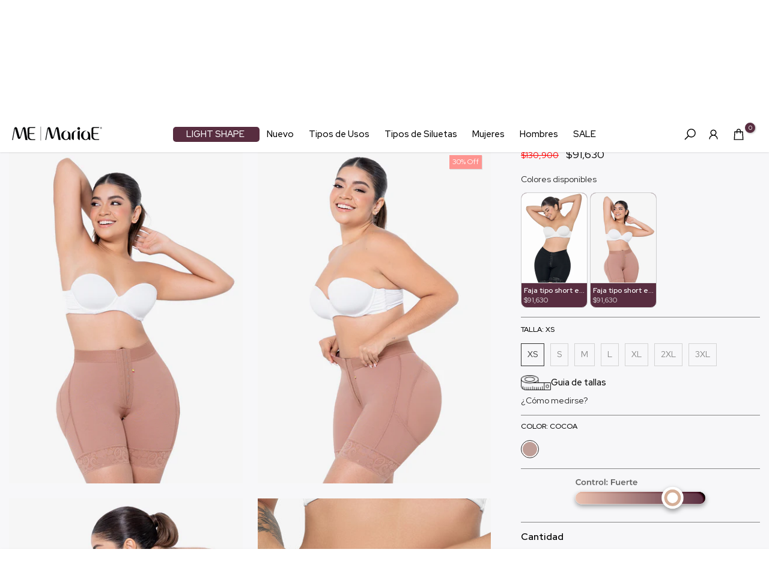

--- FILE ---
content_type: text/html; charset=utf-8
request_url: https://fajasmariae.com/products/short-levanta-cola-powernet-fc302-2
body_size: 94613
content:
<!doctype html><html class="t4sp-theme no-js t4s-wrapper__custom rtl_false swatch_color_style_1 pr_img_effect_2 enable_eff_img1_true badge_shape_2 badge_reverse_color_false css_for_wis_app_true shadow_round_img_ t4s-header__inline is-remove-unavai-2 t4_has_quickview_false t4_has_quickshop_false t4_has_atc_true t4_compare_false t4s-popup-qv  t4s-cart-count-0 t4s-pr-ellipsis-false
" lang="es">
  <head>   
    <meta charset="utf-8">
    <meta http-equiv="X-UA-Compatible" content="IE=edge">
    <meta name="viewport" content="width=device-width, initial-scale=1, height=device-height, minimum-scale=1.0, maximum-scale=1.0">
    <meta name="theme-color" content="#fff">
    <link rel="canonical" href="https://fajasmariae.com/products/short-levanta-cola-powernet-fc302-2">
    <link rel="preconnect" href="https://cdn.shopify.com" crossorigin><link rel="shortcut icon" type="image/png" href="//fajasmariae.com/cdn/shop/files/FAV_ICON_e6ff21ed-9d3f-4b2a-9445-74f4146d989c.png?crop=center&height=32&v=1709305418&width=32"><link id="t4s-favico" rel="apple-touch-icon-precomposed" type="image/png" sizes="152x152" href="//fajasmariae.com/cdn/shop/files/FAV_ICON_e6ff21ed-9d3f-4b2a-9445-74f4146d989c.png?crop=center&height=152&v=1709305418&width=152"><title>Faja tipo short en Powernet | FC302V &ndash; Fajas MariaE Colombia</title>
    <meta name="description" content="¡Destaca tus glúteos de manera natural! Nuestro short levanta cola es ideal para mujeres de cintura pequeña y caderas grandes. Podrás lucir tus caderas como siempre las quisiste. Podrás tener un mayor control en abdomen debido a que tiene dos niveles de ajuste frontal haciendo que tu figura se vea mucho más estilizada "><meta name="keywords" content="Faja tipo short en Powernet | FC302V, Fajas MariaE Colombia, fajasmariae.com"/><meta name="author" content="MariaE">

<meta property="og:site_name" content="Fajas MariaE Colombia">
<meta property="og:url" content="https://fajasmariae.com/products/short-levanta-cola-powernet-fc302-2">
<meta property="og:title" content="Faja tipo short en Powernet | FC302V">
<meta property="og:type" content="product">
<meta property="og:description" content="¡Destaca tus glúteos de manera natural! Nuestro short levanta cola es ideal para mujeres de cintura pequeña y caderas grandes. Podrás lucir tus caderas como siempre las quisiste. Podrás tener un mayor control en abdomen debido a que tiene dos niveles de ajuste frontal haciendo que tu figura se vea mucho más estilizada "><meta property="og:image" content="http://fajasmariae.com/cdn/shop/files/FC302_COCOA2_FRENTE.jpg?v=1742340594">
  <meta property="og:image:secure_url" content="https://fajasmariae.com/cdn/shop/files/FC302_COCOA2_FRENTE.jpg?v=1742340594">
  <meta property="og:image:width" content="831">
  <meta property="og:image:height" content="1200"><meta property="og:price:amount" content="91,630">
  <meta property="og:price:currency" content="COP"><meta name="twitter:card" content="summary_large_image">
<meta name="twitter:title" content="Faja tipo short en Powernet | FC302V">
<meta name="twitter:description" content="¡Destaca tus glúteos de manera natural! Nuestro short levanta cola es ideal para mujeres de cintura pequeña y caderas grandes. Podrás lucir tus caderas como siempre las quisiste. Podrás tener un mayor control en abdomen debido a que tiene dos niveles de ajuste frontal haciendo que tu figura se vea mucho más estilizada "><script src="//fajasmariae.com/cdn/shop/t/71/assets/lazysizes.min.js?v=19113999703148210021758637636" async="async"></script>
    <script src="//fajasmariae.com/cdn/shop/t/71/assets/global.min.js?v=149777241491407175041758637636" defer="defer"></script>

    
      <style>
        .t4s-product .t4s-product-info {
          height: 240px !important;
        }

        .t4s-product .t4s-product-title a {
          display: block;
          min-height: 30px;
        }

        .t4s_box_pr_grid .t4s-product .t4s-product-info {
          height: 140px !important;
        }

        .t4s-product-info .product_compression_level {
          width: 100%;
          height: max-content;
          margin: 0;
        }

        .t4s-product-info .product_compression_level > img {
          width: 100%;
          height: auto;
        }

        .t4s-collection-page .t4s-row .t4s-product .t4s-product-info .product_compression_level > img {
          display: block;
          max-width: 70%;
          margin: 0 auto;
        }

        .t4s-swatch.t4s-color-mode__color .product_compression_level {
          height: 66px;
          width: unset;
          aspect-ratio: 510 / 66;
        }

        .t4s-swatch.t4s-color-mode__color .product_compression_level > img {
          width: 100%;
          height: 100%;
          border: 0;
          vertical-align: middle;
          object-fit: contain;
          object-position: center;
        }

        @media screen and (max-width: 768px) {
          .t4s-swatch.t4s-color-mode__color .product_compression_level {
            height: 70px;
            width: 100%;
          }

          .t4s-swatch.t4s-color-mode__color .product_compression_level > img {
            object-position: center;
          }
        }
      </style>
    

    <script>window.performance && window.performance.mark && window.performance.mark('shopify.content_for_header.start');</script><meta name="google-site-verification" content="lxRz8HJdjNG9mcYPtTiucU_vYVgoyzuUjDxSG41sbx4">
<meta id="shopify-digital-wallet" name="shopify-digital-wallet" content="/17755537480/digital_wallets/dialog">
<link rel="alternate" type="application/json+oembed" href="https://fajasmariae.com/products/short-levanta-cola-powernet-fc302-2.oembed">
<script async="async" src="/checkouts/internal/preloads.js?locale=es-CO"></script>
<script id="shopify-features" type="application/json">{"accessToken":"9fb2e994c8e36e888114569889793c52","betas":["rich-media-storefront-analytics"],"domain":"fajasmariae.com","predictiveSearch":true,"shopId":17755537480,"locale":"es"}</script>
<script>var Shopify = Shopify || {};
Shopify.shop = "fajas-mariae-co.myshopify.com";
Shopify.locale = "es";
Shopify.currency = {"active":"COP","rate":"1.0"};
Shopify.country = "CO";
Shopify.theme = {"name":"Oficial [FIX] Slider | Maria E | Unsen","id":184634704241,"schema_name":"Unsen","schema_version":"1.9.0","theme_store_id":null,"role":"main"};
Shopify.theme.handle = "null";
Shopify.theme.style = {"id":null,"handle":null};
Shopify.cdnHost = "fajasmariae.com/cdn";
Shopify.routes = Shopify.routes || {};
Shopify.routes.root = "/";</script>
<script type="module">!function(o){(o.Shopify=o.Shopify||{}).modules=!0}(window);</script>
<script>!function(o){function n(){var o=[];function n(){o.push(Array.prototype.slice.apply(arguments))}return n.q=o,n}var t=o.Shopify=o.Shopify||{};t.loadFeatures=n(),t.autoloadFeatures=n()}(window);</script>
<script id="shop-js-analytics" type="application/json">{"pageType":"product"}</script>
<script defer="defer" async type="module" src="//fajasmariae.com/cdn/shopifycloud/shop-js/modules/v2/client.init-shop-cart-sync_BSQ69bm3.es.esm.js"></script>
<script defer="defer" async type="module" src="//fajasmariae.com/cdn/shopifycloud/shop-js/modules/v2/chunk.common_CIqZBrE6.esm.js"></script>
<script type="module">
  await import("//fajasmariae.com/cdn/shopifycloud/shop-js/modules/v2/client.init-shop-cart-sync_BSQ69bm3.es.esm.js");
await import("//fajasmariae.com/cdn/shopifycloud/shop-js/modules/v2/chunk.common_CIqZBrE6.esm.js");

  window.Shopify.SignInWithShop?.initShopCartSync?.({"fedCMEnabled":true,"windoidEnabled":true});

</script>
<script>(function() {
  var isLoaded = false;
  function asyncLoad() {
    if (isLoaded) return;
    isLoaded = true;
    var urls = ["https:\/\/cdn1.stamped.io\/files\/widget.min.js?shop=fajas-mariae-co.myshopify.com","https:\/\/shopify.covet.pics\/covet-pics-widget-inject.js?shop=fajas-mariae-co.myshopify.com","https:\/\/seo.apps.avada.io\/avada-seo-installed.js?shop=fajas-mariae-co.myshopify.com","\/\/cdn.shopify.com\/proxy\/93d616a73afddcb2daf44d27bd0700b7c92750abf118a9343ebe197facdc18c5\/api.goaffpro.com\/loader.js?shop=fajas-mariae-co.myshopify.com\u0026sp-cache-control=cHVibGljLCBtYXgtYWdlPTkwMA","\/\/www.powr.io\/powr.js?powr-token=fajas-mariae-co.myshopify.com\u0026external-type=shopify\u0026shop=fajas-mariae-co.myshopify.com","https:\/\/ecommplugins-scripts.trustpilot.com\/v2.1\/js\/header.min.js?settings=eyJrZXkiOiJya1EwUnRUbGlMTzl0WmN4IiwicyI6Im5vbmUifQ==\u0026shop=fajas-mariae-co.myshopify.com","https:\/\/ecommplugins-trustboxsettings.trustpilot.com\/fajas-mariae-co.myshopify.com.js?settings=1692030584065\u0026shop=fajas-mariae-co.myshopify.com","https:\/\/cdn.one.store\/javascript\/dist\/1.0\/jcr-widget.js?account_id=shopify:fajas-mariae-co.myshopify.com\u0026shop=fajas-mariae-co.myshopify.com","https:\/\/cdn.shopify.com\/s\/files\/1\/0177\/5553\/7480\/t\/55\/assets\/pop_17755537480.js?v=1700512074\u0026shop=fajas-mariae-co.myshopify.com","https:\/\/cdn.wheelio-app.com\/app\/index.min.js?version=20251118080645537\u0026shop=fajas-mariae-co.myshopify.com","https:\/\/cdn.nfcube.com\/instafeed-95f0a3370faa18ac18e1b28fd102025a.js?shop=fajas-mariae-co.myshopify.com","https:\/\/cozycountryredirectvii.addons.business\/js\/eggbox\/11148\/script_277024ca80dadeaba33c3f7ded7bc754.js?v=1\u0026sign=277024ca80dadeaba33c3f7ded7bc754\u0026shop=fajas-mariae-co.myshopify.com","https:\/\/static.klaviyo.com\/onsite\/js\/V93xWe\/klaviyo.js?company_id=V93xWe\u0026shop=fajas-mariae-co.myshopify.com","https:\/\/cdn.parcelifyapp.com\/parcelify-components\/v1\/latest\/shopify_bundle.min.js?shop=fajas-mariae-co.myshopify.com"];
    for (var i = 0; i < urls.length; i++) {
      var s = document.createElement('script');
      s.type = 'text/javascript';
      s.async = true;
      s.src = urls[i];
      var x = document.getElementsByTagName('script')[0];
      x.parentNode.insertBefore(s, x);
    }
  };
  if(window.attachEvent) {
    window.attachEvent('onload', asyncLoad);
  } else {
    window.addEventListener('load', asyncLoad, false);
  }
})();</script>
<script id="__st">var __st={"a":17755537480,"offset":-18000,"reqid":"cba65808-0314-49d7-b2f1-76e0b9f01e48-1768894277","pageurl":"fajasmariae.com\/products\/short-levanta-cola-powernet-fc302-2","u":"3769ad75feb0","p":"product","rtyp":"product","rid":8109695041770};</script>
<script>window.ShopifyPaypalV4VisibilityTracking = true;</script>
<script id="captcha-bootstrap">!function(){'use strict';const t='contact',e='account',n='new_comment',o=[[t,t],['blogs',n],['comments',n],[t,'customer']],c=[[e,'customer_login'],[e,'guest_login'],[e,'recover_customer_password'],[e,'create_customer']],r=t=>t.map((([t,e])=>`form[action*='/${t}']:not([data-nocaptcha='true']) input[name='form_type'][value='${e}']`)).join(','),a=t=>()=>t?[...document.querySelectorAll(t)].map((t=>t.form)):[];function s(){const t=[...o],e=r(t);return a(e)}const i='password',u='form_key',d=['recaptcha-v3-token','g-recaptcha-response','h-captcha-response',i],f=()=>{try{return window.sessionStorage}catch{return}},m='__shopify_v',_=t=>t.elements[u];function p(t,e,n=!1){try{const o=window.sessionStorage,c=JSON.parse(o.getItem(e)),{data:r}=function(t){const{data:e,action:n}=t;return t[m]||n?{data:e,action:n}:{data:t,action:n}}(c);for(const[e,n]of Object.entries(r))t.elements[e]&&(t.elements[e].value=n);n&&o.removeItem(e)}catch(o){console.error('form repopulation failed',{error:o})}}const l='form_type',E='cptcha';function T(t){t.dataset[E]=!0}const w=window,h=w.document,L='Shopify',v='ce_forms',y='captcha';let A=!1;((t,e)=>{const n=(g='f06e6c50-85a8-45c8-87d0-21a2b65856fe',I='https://cdn.shopify.com/shopifycloud/storefront-forms-hcaptcha/ce_storefront_forms_captcha_hcaptcha.v1.5.2.iife.js',D={infoText:'Protegido por hCaptcha',privacyText:'Privacidad',termsText:'Términos'},(t,e,n)=>{const o=w[L][v],c=o.bindForm;if(c)return c(t,g,e,D).then(n);var r;o.q.push([[t,g,e,D],n]),r=I,A||(h.body.append(Object.assign(h.createElement('script'),{id:'captcha-provider',async:!0,src:r})),A=!0)});var g,I,D;w[L]=w[L]||{},w[L][v]=w[L][v]||{},w[L][v].q=[],w[L][y]=w[L][y]||{},w[L][y].protect=function(t,e){n(t,void 0,e),T(t)},Object.freeze(w[L][y]),function(t,e,n,w,h,L){const[v,y,A,g]=function(t,e,n){const i=e?o:[],u=t?c:[],d=[...i,...u],f=r(d),m=r(i),_=r(d.filter((([t,e])=>n.includes(e))));return[a(f),a(m),a(_),s()]}(w,h,L),I=t=>{const e=t.target;return e instanceof HTMLFormElement?e:e&&e.form},D=t=>v().includes(t);t.addEventListener('submit',(t=>{const e=I(t);if(!e)return;const n=D(e)&&!e.dataset.hcaptchaBound&&!e.dataset.recaptchaBound,o=_(e),c=g().includes(e)&&(!o||!o.value);(n||c)&&t.preventDefault(),c&&!n&&(function(t){try{if(!f())return;!function(t){const e=f();if(!e)return;const n=_(t);if(!n)return;const o=n.value;o&&e.removeItem(o)}(t);const e=Array.from(Array(32),(()=>Math.random().toString(36)[2])).join('');!function(t,e){_(t)||t.append(Object.assign(document.createElement('input'),{type:'hidden',name:u})),t.elements[u].value=e}(t,e),function(t,e){const n=f();if(!n)return;const o=[...t.querySelectorAll(`input[type='${i}']`)].map((({name:t})=>t)),c=[...d,...o],r={};for(const[a,s]of new FormData(t).entries())c.includes(a)||(r[a]=s);n.setItem(e,JSON.stringify({[m]:1,action:t.action,data:r}))}(t,e)}catch(e){console.error('failed to persist form',e)}}(e),e.submit())}));const S=(t,e)=>{t&&!t.dataset[E]&&(n(t,e.some((e=>e===t))),T(t))};for(const o of['focusin','change'])t.addEventListener(o,(t=>{const e=I(t);D(e)&&S(e,y())}));const B=e.get('form_key'),M=e.get(l),P=B&&M;t.addEventListener('DOMContentLoaded',(()=>{const t=y();if(P)for(const e of t)e.elements[l].value===M&&p(e,B);[...new Set([...A(),...v().filter((t=>'true'===t.dataset.shopifyCaptcha))])].forEach((e=>S(e,t)))}))}(h,new URLSearchParams(w.location.search),n,t,e,['guest_login'])})(!0,!0)}();</script>
<script integrity="sha256-4kQ18oKyAcykRKYeNunJcIwy7WH5gtpwJnB7kiuLZ1E=" data-source-attribution="shopify.loadfeatures" defer="defer" src="//fajasmariae.com/cdn/shopifycloud/storefront/assets/storefront/load_feature-a0a9edcb.js" crossorigin="anonymous"></script>
<script data-source-attribution="shopify.dynamic_checkout.dynamic.init">var Shopify=Shopify||{};Shopify.PaymentButton=Shopify.PaymentButton||{isStorefrontPortableWallets:!0,init:function(){window.Shopify.PaymentButton.init=function(){};var t=document.createElement("script");t.src="https://fajasmariae.com/cdn/shopifycloud/portable-wallets/latest/portable-wallets.es.js",t.type="module",document.head.appendChild(t)}};
</script>
<script data-source-attribution="shopify.dynamic_checkout.buyer_consent">
  function portableWalletsHideBuyerConsent(e){var t=document.getElementById("shopify-buyer-consent"),n=document.getElementById("shopify-subscription-policy-button");t&&n&&(t.classList.add("hidden"),t.setAttribute("aria-hidden","true"),n.removeEventListener("click",e))}function portableWalletsShowBuyerConsent(e){var t=document.getElementById("shopify-buyer-consent"),n=document.getElementById("shopify-subscription-policy-button");t&&n&&(t.classList.remove("hidden"),t.removeAttribute("aria-hidden"),n.addEventListener("click",e))}window.Shopify?.PaymentButton&&(window.Shopify.PaymentButton.hideBuyerConsent=portableWalletsHideBuyerConsent,window.Shopify.PaymentButton.showBuyerConsent=portableWalletsShowBuyerConsent);
</script>
<script data-source-attribution="shopify.dynamic_checkout.cart.bootstrap">document.addEventListener("DOMContentLoaded",(function(){function t(){return document.querySelector("shopify-accelerated-checkout-cart, shopify-accelerated-checkout")}if(t())Shopify.PaymentButton.init();else{new MutationObserver((function(e,n){t()&&(Shopify.PaymentButton.init(),n.disconnect())})).observe(document.body,{childList:!0,subtree:!0})}}));
</script>

<script>window.performance && window.performance.mark && window.performance.mark('shopify.content_for_header.end');</script>
<link rel="preconnect" href="https://fonts.googleapis.com">
    <link rel="preconnect" href="https://fonts.gstatic.com" crossorigin><link rel="stylesheet" href="https://fonts.googleapis.com/css?family=Red+Hat+Display:300,300i,400,400i,500,500i,600,600i,700,700i,800,800i&display=swap" media="print" onload="this.media='all'"><link href="//fajasmariae.com/cdn/shop/t/71/assets/t4s-base.css?v=118627401079292414101758637636" rel="stylesheet" type="text/css" media="all" /><style data-shopify>:root {
        
        /* CSS Variables */
      --wrapper-mw      : 1440px;
      --width-nt-stretch   : 1200px;
      --padding-nt-stretch : 3rem/2;
      --font-family-1   : Red Hat Display;
      --font-family-2   : Red Hat Display;
      --font-family-3   : Red Hat Display;
      --font-body-family   : Red Hat Display;
      --font-heading-family: Red Hat Display;
      
      
      --t4s-success-color       : #428445;
      --t4s-success-color-rgb   : 66, 132, 69;
      --t4s-warning-color       : #e0b252;
      --t4s-warning-color-rgb   : 224, 178, 82;
      --t4s-error-color         : #EB001B;
      --t4s-error-color-rgb     : 235, 0, 27;
      --t4s-light-color         : #ffffff;
      --t4s-dark-color          : #222222;
      --t4s-highlight-color     : #ec0101;
      --t4s-tooltip-background  : #383838;
      --t4s-tooltip-color       : #fff;
      --primary-sw-color        : #333;
      --primary-sw-color-rgb    : 51, 51, 51;
      --border-sw-color         : #d4d4d4;
      --secondary-sw-color      : #868686;
      --sale-price-color        : #fa0000;
      --primary-price-color     : #010101;
      --secondary-price-color   : #868686;
      
      --t4s-body-background     : #fff;
      --text-color              : #000000;
      --text-color-rgb          : 0, 0, 0;
      --heading-color           : #000000;
      --accent-color            : #d4d4d4;
      --accent-color-rgb        : 212, 212, 212;
      --accent-color-darken     : #aeaeae;
      --accent-color-hover      : var(--accent-color-darken);
      --secondary-color         : #000000;
      --secondary-color-rgb     : 0, 0, 0;
      --link-color              : #868686;
      --link-color-hover        : #582d40;
      --border-color            : #e6e6e6;
      --border-color-rgb        : 230, 230, 230;
      --button-background       : #000;
      --button-color            : #fff; 
      --button-background-hover : #d4d4d4;
      --button-color-hover      : #fff;

      --btn-radius              : 0px;
      --btn-radius2             : 40px;
      --other-radius            : 0px;

      --sale-badge-primary    : #fe9490;
      --sale-badge-secondary         : #fff;
      --new-badge-primary     : #7f4950;
      --new-badge-secondary          : #fff;
      --preorder-badge-primary: #fe9490;
      --preorder-badge-secondary     : #fff;
      --soldout-badge-primary : #fe9490;
      --soldout-badge-secondary      : #fff;
      --custom-badge-primary  : #fe9490;
      --custom-badge-secondary       : #fff;/* Shopify related variables */
      --payment-terms-background-color: ;
      
      --lz-background: #f5f5f5;
      --lz-img: url("//fajasmariae.com/cdn/shop/t/71/assets/t4s_loader.svg?v=174445165313911125281758736866");}

    html {
      font-size: 62.5%;
    }

    body {
      overflow-x: hidden;
      margin: 0;
      font-size: 14px;
      letter-spacing: 0px;
      color: var(--text-color);
      font-family: var(--font-body-family);
      line-height: 1.7;
      font-weight: 400;
      -webkit-font-smoothing: auto;
      -moz-osx-font-smoothing: auto;
    }
    /*
    @media screen and (min-width: 750px) {
      body {
        font-size: 1.6rem;
      }
    }
    */

    h1, h2, h3, h4, h5, h6, .t4s_as_title {
      color: var(--heading-color);
      font-family: var(--font-heading-family);
      line-height: 1.4;
      font-weight: 600;
      letter-spacing: 0px;
    }
    h1 { font-size: 37px }
    h2 { font-size: 29px }
    h3 { font-size: 23px }
    h4 { font-size: 18px }
    h5 { font-size: 17px }
    h6 { font-size: 15.5px }
    a,.t4s_as_link {
      /* font-family: var(--font-link-family); */
      color: var(--link-color);
    }
    button,
    input,
    optgroup,
    select,
    textarea {
      border-color: var(--border-color);
    }
    .t4s_as_button,
    button,
    input[type="button"]:not(.t4s-btn),
    input[type="reset"],
    input[type="submit"]:not(.t4s-btn) {
      font-family: var(--font-button-family);
      color: var(--button-color);
      background-color: var(--button-background);
      border-color: var(--button-background);
    }
    .t4s_as_button:hover,
    button:hover,
    input[type="button"]:not(.t4s-btn):hover, 
    input[type="reset"]:hover,
    input[type="submit"]:not(.t4s-btn):hover  {
      color: var(--button-color-hover);
      background-color: var(--button-background-hover);
      border-color: var(--button-background-hover);
    }
    
    .t4s-cp,.t4s-color-accent { color : var(--accent-color) }.t4s-ct,.t4s-color-text { color : var(--text-color) }.t4s-ch,.t4ss-color-heading { color : var(--heading-color) }.t4s-csecondary { color : var(--secondary-color ) }.t4s-cwhite { color : var(--t4s-light-color) }
    
    .t4s-fnt-fm-1 {
      font-family: var(--font-family-1) !important;
    }
    .t4s-fnt-fm-2 {
      font-family: var(--font-family-2) !important;
    }
    .t4s-fnt-fm-3 {
      font-family: var(--font-family-3) !important;
    }
    .t4s-cr {
        color: var(--t4s-highlight-color);
    }
    .t4s-price__sale { color: var(--sale-price-color); }@media (min-width: 1490px) { 
        .is--t4s-stretch {--width-nt-stretch : var(--wrapper-mw);}
      }
      @media (max-width: 1440px) and (min-width: 1025px) {
        .t4s-flickity-slider.t4s-slider-btn__between-content .flickityt4s-prev-next-button { --ts-gutter-x: 3rem; } 
      }@media (-moz-touch-enabled: 0), (hover: hover) and (min-width: 1025px) {
      a:hover,.t4s_as_link:hover {
        color: var(--link-color-hover);
      }
    }
    .t4s-fix-overflow.t4s-row { max-width: 100vw;margin-left: auto;margin-right: auto;}.lazyloadt4s-opt {opacity: 1 !important;transition: opacity 0s, transform 1s !important;}.t4s-d-block {display: block;}.t4s-d-none {display: none;}@media (min-width: 768px) {.t4s-d-md-block {display: block;}.t4s-d-md-none {display: none; }}@media (min-width: 1025px) {.t4s-d-lg-block {display: block;}.t4s-d-lg-none {display: none; }}.t4s-pr-color__item.t4s-pr-color--sold-out {
        display: none;
      }</style><script>
  const isBehaviorSmooth = 'scrollBehavior' in document.documentElement.style && getComputedStyle(document.documentElement).scrollBehavior === 'smooth';
  const t4sXMLHttpRequest = window.XMLHttpRequest, documentElementT4s = document.documentElement; documentElementT4s.className = documentElementT4s.className.replace('no-js', 'js');function loadImageT4s(_this) { _this.classList.add('lazyloadt4sed')};(function() { const matchMediaHoverT4s = (window.matchMedia('(-moz-touch-enabled: 1), (hover: none)')).matches; documentElementT4s.className += ((window.CSS && window.CSS.supports('(position: sticky) or (position: -webkit-sticky)')) ? ' t4sp-sticky' : ' t4sp-no-sticky'); documentElementT4s.className += matchMediaHoverT4s ? ' t4sp-no-hover' : ' t4sp-hover'; window.onpageshow = function() { if (performance.navigation.type === 2) {document.dispatchEvent(new CustomEvent('cart:refresh'))} }; if (!matchMediaHoverT4s && window.width > 1024) { document.addEventListener('mousemove', function(evt) { documentElementT4s.classList.replace('t4sp-no-hover','t4sp-hover'); document.dispatchEvent(new CustomEvent('theme:hover')); }, {once : true} ); } }());</script><link rel="stylesheet" href="//fajasmariae.com/cdn/shop/t/71/assets/ecomrise-colors.css?v=111603181540343972631758637636" media="print" onload="this.media='all'"><script type="text/javascript">
  window.Pop = window.Pop || {};
  window.Pop.common = window.Pop.common || {};
  window.Pop.common.shop = {
    permanent_domain: 'fajas-mariae-co.myshopify.com',
    currency: "COP",
    money_format: "${{amount_no_decimals}}",
    id: 17755537480
  };
  

  window.Pop.common.template = 'product';
  window.Pop.common.cart = {};
  window.Pop.common.vapid_public_key = "BJuXCmrtTK335SuczdNVYrGVtP_WXn4jImChm49st7K7z7e8gxSZUKk4DhUpk8j2Xpiw5G4-ylNbMKLlKkUEU98=";
  window.Pop.global_config = {"asset_urls":{"loy":{},"rev":{},"pu":{"init_js":null},"widgets":{"init_js":"https:\/\/cdn.shopify.com\/s\/files\/1\/0194\/1736\/6592\/t\/1\/assets\/ba_widget_init.js?v=1743185715","modal_js":"https:\/\/cdn.shopify.com\/s\/files\/1\/0194\/1736\/6592\/t\/1\/assets\/ba_widget_modal.js?v=1728041538","modal_css":"https:\/\/cdn.shopify.com\/s\/files\/1\/0194\/1736\/6592\/t\/1\/assets\/ba_widget_modal.css?v=1654723622"},"forms":{},"global":{"helper_js":"https:\/\/cdn.shopify.com\/s\/files\/1\/0194\/1736\/6592\/t\/1\/assets\/ba_pop_tracking.js?v=1704919189"}},"proxy_paths":{"pop":"\/apps\/ba-pop","app_metrics":"\/apps\/ba-pop\/app_metrics","push_subscription":"\/apps\/ba-pop\/push"},"aat":["pop"],"pv":false,"sts":false,"bam":false,"batc":false,"base_money_format":"${{amount_no_decimals}}","online_store_version":1,"loy_js_api_enabled":false,"shop":{"id":17755537480,"name":"Fajas MariaE Colombia","domain":"fajasmariae.com"}};
  window.Pop.widgets_config = {"id":143685,"active":false,"frequency_limit_amount":1,"frequency_limit_time_unit":"days","background_image":{"position":"left","widget_background_preview_url":""},"initial_state":{"body":"¡Comienza ahora la experiencia de resaltar tus curvas y moldear tu cuerpo!","title":"Recibe 15%OFF en tu primera compra","cta_text":"CONTINUAR","show_email":"true","action_text":"Saving...","footer_text":"*No aplica para productos con descuento.","dismiss_text":"No gracias ","email_placeholder":"Email Address","phone_placeholder":"Phone Number"},"success_state":{"body":"Copia y pega el cupón al momento de realizar el pago de tu compra.","title":"¡Gracias! Aquí está su código🎉","cta_text":"Continuar","cta_action":"dismiss","redirect_url":"","open_url_new_tab":"false"},"closed_state":{"action":"close_widget","font_size":"20","action_text":"Recibe 10% OFF","display_offset":"300","display_position":"left"},"error_state":{"submit_error":"Sorry, please try again later","invalid_email":"Please enter valid email address!","error_subscribing":"Error subscribing, try again later","already_registered":"You have already registered","invalid_phone_number":"Please enter valid phone number!"},"trigger":{"action":"on_timer","delay_in_seconds":"10"},"colors":{"link_color":"#4e342e","sticky_bar_bg":"#C62828","cta_font_color":"#fff","body_font_color":"#000","sticky_bar_text":"#fff","background_color":"#fff","error_text_color":"#ff2626","title_font_color":"#000","footer_font_color":"#bbb","dismiss_font_color":"#bbb","cta_background_color":"#000","sticky_coupon_bar_bg":"#286ef8","error_text_background":"","sticky_coupon_bar_text":"#fff"},"sticky_coupon_bar":{"enabled":"true","message":"No olvides usar tu código"},"display_style":{"font":"Arial","size":"regular","align":"center"},"dismissable":true,"has_background":false,"opt_in_channels":["email"],"rules":[],"widget_css":".powered_by_rivo{\n  display: block;\n}\n.ba_widget_main_design {\n  background: #fff;\n}\n.ba_widget_content{text-align: center}\n.ba_widget_parent{\n  font-family: Arial;\n}\n.ba_widget_parent.background{\n}\n.ba_widget_left_content{\n}\n.ba_widget_right_content{\n}\n#ba_widget_cta_button:disabled{\n  background: #000cc;\n}\n#ba_widget_cta_button{\n  background: #000;\n  color: #fff;\n}\n#ba_widget_cta_button:after {\n  background: #000e0;\n}\n.ba_initial_state_title, .ba_success_state_title{\n  color: #000;\n}\n.ba_initial_state_body, .ba_success_state_body{\n  color: #000;\n}\n.ba_initial_state_dismiss_text{\n  color: #bbb;\n}\n.ba_initial_state_footer_text, .ba_initial_state_sms_agreement{\n  color: #bbb;\n}\n.ba_widget_error{\n  color: #ff2626;\n  background: ;\n}\n.ba_link_color{\n  color: #4e342e;\n}\n","custom_css":null,"logo":null};
</script>


<script type="text/javascript">
  

  (function() {
    //Global snippet for Email Popups
    //this is updated automatically - do not edit manually.
    document.addEventListener('DOMContentLoaded', function() {
      function loadScript(src, defer, done) {
        var js = document.createElement('script');
        js.src = src;
        js.defer = defer;
        js.onload = function(){done();};
        js.onerror = function(){
          done(new Error('Failed to load script ' + src));
        };
        document.head.appendChild(js);
      }

      function browserSupportsAllFeatures() {
        return window.Promise && window.fetch && window.Symbol;
      }

      if (browserSupportsAllFeatures()) {
        main();
      } else {
        loadScript('https://cdnjs.cloudflare.com/polyfill/v3/polyfill.min.js?features=Promise,fetch', true, main);
      }

      function loadAppScripts(){
        const popAppEmbedEnabled = document.getElementById("pop-app-embed-init");

        if (window.Pop.global_config.aat.includes("pop") && !popAppEmbedEnabled){
          loadScript(window.Pop.global_config.asset_urls.widgets.init_js, true, function(){});
        }
      }

      function main(err) {
        loadScript(window.Pop.global_config.asset_urls.global.helper_js, false, loadAppScripts);
      }
    });
  })();
</script>

<script id='fm-cart-token-script'>    
 function getCartToken() {
    let idx = document.cookie.indexOf('cart=');
    if (idx == -1) {
        return null;
    }

    let end = document.cookie.indexOf(';', idx);
    return document.cookie.substring(idx + 5, end);
}

function sendCartDataToFm(){
if(shopifyCartEvent?.item_count<1){
    return
  }

let cartTimerId = "";
let timesRun = 0;
cartTimerId = setInterval(function () {
  timesRun++;

    try {
        shopifyCartEvent.token = getCartToken();
        FM.trackMasEvent("shopify.added_product_to_cart", true, shopifyCartEvent);
        clearInterval(cartTimerId);
    } catch (err) {
       if(timesRun === 20){
        clearInterval(cartTimerId);
    
        console.info("FM not loaded yet at sendCartDataToFm", err);
       }
    }

}, 300);
  
}

var shopifyCartEvent = {"note":null,"attributes":{},"original_total_price":0,"total_price":0,"total_discount":0,"total_weight":0.0,"item_count":0,"items":[],"requires_shipping":false,"currency":"COP","items_subtotal_price":0,"cart_level_discount_applications":[],"checkout_charge_amount":0};








sendCartDataToFm();</script>


<!-- BEGIN app block: shopify://apps/mp-size-chart-size-guide/blocks/app-embed/305100b1-3599-492a-a54d-54f196ff1f94 -->


  
  
  
  
  
  

  

  

  

  

  
    
    <!-- BEGIN app snippet: init-data --><script type="application/json" data-cfasync='false' class='mpSizeChart-script'>
  {
    "appData": {"appStatus":true,"isRemoveBranding":true,"metaFieldLength":1,"settings":{"modal":{"header":"Formas correctas de medirse","bgColor":"#FFFFFF","shadow":true,"textColor":"#232323","overlayColor":"#7b7b7b","borderRadius":10,"textSize":14,"position":{"type":"modal-right","width":50,"height":100,"top":0,"left":8,"right":0},"headerSettings":{"alignment":"start","productName":{"color":"#303030","fontSize":16,"fontWeight":"600"},"sizeGuide":{"color":"#303030","fontSize":12,"fontWeight":"400"}}},"general":{"buttonOrder":"iconText","text":"¿Cómo medirse?","textColor":"#232323","fontWeight":"400","isUnderline":false,"isItalic":false,"convertInches":false,"textSize":14},"float":{"hideText":false,"showMobile":true,"mobilePosition":"top-right","borderRadius":10,"borderColor":"#232323","position":"middle-right","isRotation":true,"bgColor":"#FFFFFF","height":37,"width":96},"inline":{"displayType":"app-block","buttonPosition":"before-add-cart","collection":{"position":"","inlinePosition":"after"},"product":{"position":"form[action*=\"/cart/add\"] button[name=\"add\"]","inlinePosition":"before"},"home":{"position":"","inlinePosition":"after"},"borderColor":"","bgColor":""},"contentConfig":{"table":{"hoverColor":"#bdbdbd","animation":true,"textColor":"#232323","highlightColor":"#e7e7e8","cellColor":"#fbfbfb","borderColor":"#fbfbfb","borderWeight":1,"isAdvancedTableSettings":true,"highlight":"row"},"media":{"imageSize":50,"videoSize":50},"tab":{"position":"center","styleType":"underline","styleDetail":{"fontSize":13,"selected":{"underlineColor":"#303030","textColor":"#303030","fontWeight":"400"},"unSelected":{"textColor":"#616161","fontWeight":"regular"},"hovering":{"underlineColor":"#616161","textColor":"#616161","fontWeight":"400"}}}},"reminderBlock":{"image":false,"content":"Refer to Size Chart for easy size selection","show":false,"time":15},"icon":{"customIconUrl":"","linkIcon":"https://cdnapps.avada.io/sizechart/setting/icon6.svg","isCustomIcon":false},"showAdvanced":true,"applyBEMCss":true,"autoTranslate":false,"displayType":"float-button","enableGa":false,"customCss":"","displayMode":"button","dropdown":{"textColor":"#232323","width":100,"heightType":"full","height":600,"borderType":"top-bottom","borderColor":"#e3e3e3","bgColor":"","fontWeight":"400","isUnderline":false,"isItalic":false,"displayType":"app-block","product":{"position":"form[action*=\"/cart/add\"]","inlinePosition":"after"},"home":{"position":"","inlinePosition":"after"},"collection":{"position":"","inlinePosition":"after"}},"recommend":{"title":"Size recommendation","emptyContent":"Enter your measurements for a size suggestion!","fit":{"content":"Base on your inputs, we recommend size","type":"larger","preference":{"title":"Fit preference","type":"select","content":{"fit":"Fit","regular":"Regular","loose":"Loose"},"selectedColor":"#1a1a1a"}},"noFit":{"notSuggestContent":"We can't find a matching size"},"styles":{"tab":{"styleType":"filled","styleDetail":{"fontSize":13,"borderRadius":4,"selected":{"backgroundColor":"#303030","textColor":"#ffffff","fontWeight":"400"},"unSelected":{"textColor":"#303030","fontWeight":"400"},"hovering":{"backgroundColor":"#F1F1F1","textColor":"#303030","fontWeight":"400"}}},"title":{"fontSize":20,"fontWeight":"700","color":"#303030"},"size":{"fontSize":24,"fontWeight":"700","color":"#ffffff","backgroundColor":"#303030"},"button":{"styleType":"filled","content":"Check my size","styleDetail":{"fontSize":13,"borderRadius":2,"unSelected":{"fontWeight":"700","textColor":"#ffffff"},"selected":{"backgroundColor":"#303030"},"disable":{"textColor":"#ffffff","backgroundColor":"#d4d4d4"},"hovering":{"backgroundColor":"#1a1a1a","textColor":"#ffffff"}}}}},"reviewHacking":{"tableStyles":false,"autoOpenDropdown":false,"isProductNameLayout":false,"canUseMultipleUnits":false},"gdpr":{"enableOrderData":true,"enableClickData":true,"enableGDPRContent":false,"defaultCheck":true,"contentText":"We value your privacy! To enhance your shopping experience, we would like your consent to collect data related to your clicks, cart additions and order creations. This information helps provide information on metrics such as revenue, conversion rate, return rate, click rate, etc.","checkBoxText":"I agree to share my data for analysis purpose","toggleText":{"show":"Show privacy details","hide":"Hide privacy details"}},"translate":{"enabled":true,"excludePattern":[{"pattern":"^[A-Z]{2,4}$"},{"pattern":"^[A-Z0-9-]+$"}],"sizingPagePattern":[{"pattern":"https?:\\/\\/[^\\s/$.?#].[^\\s]*","flag":"i"}]},"id":"tyBu9qju3hXfkVjj74fD","shopId":"P6xag4izqQG7DpJu8u3W","autoTranslateLanguage":""},"sizingPage":{},"shopId":"P6xag4izqQG7DpJu8u3W","p":0,"version":1767992062864,"hash":"f68e41e8a0c1a5f8577cc435d1dab9c6"},
    "campaignsList": [[{"id":"fyeebJz0U4bPLbWhPf3o","_id":"uXZJGP0nHEXO28lXbgtz","productIds":[4016684826696],"smartSelector":true,"showMobile":true,"showOnHomePage":false,"value":"none","shopId":"P6xag4izqQG7DpJu8u3W","editContentV2":true,"enableSizeRecommend":false,"countries_all":true,"displayMode":"button","priority":0,"collectionIds":[],"name":"Guía para medirse (Sección guía de tallas)","isPresetV2":true,"sizeRecommend":{"type":"manual","sourceTable":"","measurement":{"extra":{"unit":"Centimeter","value":6},"fitPreference":true,"havePrimary":false,"select":[],"type":"bodyMeasurement","primary":""}},"countries":[],"track":{"published":true},"displayType":"MANUAL","showOnAllCollectionsPages":"SHOW_ALL","conditions":{"conditions":[{"value":"","operation":"EQUALS","type":"TITLE"}],"type":"ALL"},"showOnCollectionPage":false,"status":true,"createdAt":{"_nanoseconds":239000000,"_seconds":1767991551},"inline":{"home":{"position":""},"collection":{"position":""},"product":{"inlinePosition":"after","position":".t4s-title-head"}},"contentConfigs":[{"value":"<p><br></p>"},{"value":"","typeConfig":"image","imgSrc":"https://storage.googleapis.com/avada-size-chart.appspot.com/charts_content/P6xag4izqQG7DpJu8u3W/1767974459847-Medidas MariaE En baja Gif.gif"}],"displayButtonType":"inline-link","updatedAt":"2026-01-09T20:52:08.754Z"},{"id":"uXZJGP0nHEXO28lXbgtz","_id":"uXZJGP0nHEXO28lXbgtz","sizeRecommend":{"type":"manual","sourceTable":"","measurement":{"havePrimary":false,"select":[],"fitPreference":true,"primary":"","type":"bodyMeasurement","extra":{"value":6,"unit":"Centimeter"}}},"editContentV2":true,"showMobile":true,"value":"none","showOnCollectionPage":false,"showOnHomePage":false,"showOnAllCollectionsPages":"SHOW_ALL","conditions":{"type":"ALL","conditions":[{"value":"","operation":"EQUALS","type":"TITLE"}]},"countries_all":true,"collectionIds":[],"isPresetV2":true,"shopId":"P6xag4izqQG7DpJu8u3W","countries":[],"track":{"published":true},"createdAt":"2026-01-08T21:12:45.819Z","productIds":[4016684826696],"priority":0,"status":true,"smartSelector":true,"displayButtonType":"inline-link","inline":{"home":{"position":""},"product":{"position":".guiatallas","inlinePosition":"after"},"collection":{"position":""}},"enableSizeRecommend":false,"displayMode":"button","contentConfigs":[{"value":"<p><br></p>"},{"typeConfig":"image","value":"","imgSrc":"https://storage.googleapis.com/avada-size-chart.appspot.com/charts_content/P6xag4izqQG7DpJu8u3W/1767974459847-Medidas MariaE En baja Gif.gif"}],"name":"Guía para medirse (Detalle de producto)","displayType":"ALL_PRODUCT","updatedAt":"2026-01-09T20:54:21.046Z"}]
],
    "sizingPageBlocks": [],
    "product": {
      "id": 8109695041770,
      "title": "Faja tipo short en Powernet | FC302V",
      "type": "Shorts",
      "vendor": "MARIA E",
      "tags": ["10offOctubre","1220","20%","20enero","20mayo","25dic","2x1","2XL","3 FAJAS","30dic","3XL","Aniversario 21 años","aniversario2024","BENEFICIO:Uso Diario","Black Days","Básicos","CHOCOLATE","Cierre","Color  CHOCOLATE","compresionfuerte","Control fuerte","Descuentos Enero\/2026","Enero30","Full","julio sale","junio sale","L","LANZAMIENTO","Levanta cola","M","mamá","mayo20","mujer","nocsale","oct25","Octubre30","Powernet","S","Semi reloj de arena","Septiembre 2024","shortnov","Shorts","tagcustomv1","Talla  2XL","Talla  3XL","Talla  L","Talla  M","Talla  S","Talla  XL","Talla  XS","Uso Diario","Vendor  MARIA E","XL","XS"],
      "handle": "short-levanta-cola-powernet-fc302-2",
      "collections": [437157724394,615820755313,616966095217,615795949937,616560984433,616682455409,435929579754,616682029425,615856144753,433395532010,434245730538,615765803377,429317193962,423856242922,615794377073,425369796842,429392134378,141247643720,670433444209,430095728874,615980892529,266035134614,428889964778,617046245745,432853188842,434244026602,617444016497,619248910705,433383538922,436631863530,433926570218,428287131882,428283756778,428534890730,429289439466,268776833174,397739065578,696143774065,429289505002,437655929066,616069497201,433731829994,691502547313,429812547818,428889866474,428889833706,428278448362,"$30.000 off llevando segunda unidad","10 Off Aniversario","20 off 13 a 17 de dic","20 Off Aniversario","20 Off Noviembre","25 black friday","3 FAJAS 3 CUERPOS","30 off black friday","30 Off Octubre","Actividad Abril","Actividad Madres 10 Off","Amor y Amistad","Aniversario","Aniversario Fajas MariaE SMS","Aniversario Mariae","Aniversario MariaE email","aniversario-20off","Basicos","BLACK DAYS","Black Weekend 2023","Colección especial","Control Fuerte","Cyber Days Fajas MariaE","Descuentos de Navidad","Día de la Mujer","Día de Madres","Enero 30 Off","Excepto Sale","Fajas y Shorts","Flores y Fajas Fest","Full Price","Glúteos y Cadera","Las más vendidas","MADRES","NIght sale","NO SALE","NO SALE 2022","SALE ENERO","Sale Sep","Segunda con el 50% Off","Segunda Unidad con el 50% Off","SEMI RELOJ DE ARENA","Shorts Aniversario","Single's Day","Tipos de Compresión","Tipos de Fajas","Todos los productos"]
    },
    "template": "product",
    "collectionId": null,
    "isDesignMode": false
  }
</script>


<script type="text/javascript">
  try {
    const getSC = () => {
      try {
        const el = document.querySelector('.mpSizeChart-script');
        if (!el) throw {message: 'Cannot find script block!'};

        let data;
        try {
          data = JSON.parse(el.textContent);
        } catch (e) {
          throw e
        }

        const {appData, campaignsList, sizingPageBlocks = [], ...props} = data;
        const {sizingPage = {}, ...rest} = appData;
        return {...props, ...rest, campaignsList: campaignsList.flat(), sizingPage: {...sizingPage, blocks: sizingPageBlocks?.flat()}};
      } catch (e) {
        console.warn(e.message)
        return {}
      }
    }

    if (!window?.AVADA_SC) window.AVADA_SC = getSC();
    window.AVADA_SC = {...window.AVADA_SC, ...getSC()};
  } catch (e) {
    console.error('Error assigning Size Chart variables', e);
  }
</script>
<!-- END app snippet -->
    <script src='https://cdn.shopify.com/extensions/019bc10a-b335-7f1a-afb0-3e61cd1d4796/mp-size-chart-size-guide-219/assets/mp-size-chart-main.min.js' defer></script>
  



<!-- END app block --><!-- BEGIN app block: shopify://apps/cozy-country-redirect/blocks/CozyStaticScript/7b44aa65-e072-42a4-8594-17bbfd843785 --><script src="https://cozycountryredirectvii.addons.business/js/eggbox/11148/script_d5cee8099743d756c1328dc2f2df6952.js?v=1&sign=d5cee8099743d756c1328dc2f2df6952&shop=fajas-mariae-co.myshopify.com" type='text/javascript'></script>
<!-- END app block --><!-- BEGIN app block: shopify://apps/pagefly-page-builder/blocks/app-embed/83e179f7-59a0-4589-8c66-c0dddf959200 -->

<!-- BEGIN app snippet: pagefly-cro-ab-testing-main -->







<script>
  ;(function () {
    const url = new URL(window.location)
    const viewParam = url.searchParams.get('view')
    if (viewParam && viewParam.includes('variant-pf-')) {
      url.searchParams.set('pf_v', viewParam)
      url.searchParams.delete('view')
      window.history.replaceState({}, '', url)
    }
  })()
</script>



<script type='module'>
  
  window.PAGEFLY_CRO = window.PAGEFLY_CRO || {}

  window.PAGEFLY_CRO['data_debug'] = {
    original_template_suffix: "all_products",
    allow_ab_test: false,
    ab_test_start_time: 0,
    ab_test_end_time: 0,
    today_date_time: 1768894278000,
  }
  window.PAGEFLY_CRO['GA4'] = { enabled: false}
</script>

<!-- END app snippet -->








  <script src='https://cdn.shopify.com/extensions/019bb4f9-aed6-78a3-be91-e9d44663e6bf/pagefly-page-builder-215/assets/pagefly-helper.js' defer='defer'></script>

  <script src='https://cdn.shopify.com/extensions/019bb4f9-aed6-78a3-be91-e9d44663e6bf/pagefly-page-builder-215/assets/pagefly-general-helper.js' defer='defer'></script>

  <script src='https://cdn.shopify.com/extensions/019bb4f9-aed6-78a3-be91-e9d44663e6bf/pagefly-page-builder-215/assets/pagefly-snap-slider.js' defer='defer'></script>

  <script src='https://cdn.shopify.com/extensions/019bb4f9-aed6-78a3-be91-e9d44663e6bf/pagefly-page-builder-215/assets/pagefly-slideshow-v3.js' defer='defer'></script>

  <script src='https://cdn.shopify.com/extensions/019bb4f9-aed6-78a3-be91-e9d44663e6bf/pagefly-page-builder-215/assets/pagefly-slideshow-v4.js' defer='defer'></script>

  <script src='https://cdn.shopify.com/extensions/019bb4f9-aed6-78a3-be91-e9d44663e6bf/pagefly-page-builder-215/assets/pagefly-glider.js' defer='defer'></script>

  <script src='https://cdn.shopify.com/extensions/019bb4f9-aed6-78a3-be91-e9d44663e6bf/pagefly-page-builder-215/assets/pagefly-slideshow-v1-v2.js' defer='defer'></script>

  <script src='https://cdn.shopify.com/extensions/019bb4f9-aed6-78a3-be91-e9d44663e6bf/pagefly-page-builder-215/assets/pagefly-product-media.js' defer='defer'></script>

  <script src='https://cdn.shopify.com/extensions/019bb4f9-aed6-78a3-be91-e9d44663e6bf/pagefly-page-builder-215/assets/pagefly-product.js' defer='defer'></script>


<script id='pagefly-helper-data' type='application/json'>
  {
    "page_optimization": {
      "assets_prefetching": false
    },
    "elements_asset_mapper": {
      "Accordion": "https://cdn.shopify.com/extensions/019bb4f9-aed6-78a3-be91-e9d44663e6bf/pagefly-page-builder-215/assets/pagefly-accordion.js",
      "Accordion3": "https://cdn.shopify.com/extensions/019bb4f9-aed6-78a3-be91-e9d44663e6bf/pagefly-page-builder-215/assets/pagefly-accordion3.js",
      "CountDown": "https://cdn.shopify.com/extensions/019bb4f9-aed6-78a3-be91-e9d44663e6bf/pagefly-page-builder-215/assets/pagefly-countdown.js",
      "GMap1": "https://cdn.shopify.com/extensions/019bb4f9-aed6-78a3-be91-e9d44663e6bf/pagefly-page-builder-215/assets/pagefly-gmap.js",
      "GMap2": "https://cdn.shopify.com/extensions/019bb4f9-aed6-78a3-be91-e9d44663e6bf/pagefly-page-builder-215/assets/pagefly-gmap.js",
      "GMapBasicV2": "https://cdn.shopify.com/extensions/019bb4f9-aed6-78a3-be91-e9d44663e6bf/pagefly-page-builder-215/assets/pagefly-gmap.js",
      "GMapAdvancedV2": "https://cdn.shopify.com/extensions/019bb4f9-aed6-78a3-be91-e9d44663e6bf/pagefly-page-builder-215/assets/pagefly-gmap.js",
      "HTML.Video": "https://cdn.shopify.com/extensions/019bb4f9-aed6-78a3-be91-e9d44663e6bf/pagefly-page-builder-215/assets/pagefly-htmlvideo.js",
      "HTML.Video2": "https://cdn.shopify.com/extensions/019bb4f9-aed6-78a3-be91-e9d44663e6bf/pagefly-page-builder-215/assets/pagefly-htmlvideo2.js",
      "HTML.Video3": "https://cdn.shopify.com/extensions/019bb4f9-aed6-78a3-be91-e9d44663e6bf/pagefly-page-builder-215/assets/pagefly-htmlvideo2.js",
      "BackgroundVideo": "https://cdn.shopify.com/extensions/019bb4f9-aed6-78a3-be91-e9d44663e6bf/pagefly-page-builder-215/assets/pagefly-htmlvideo2.js",
      "Instagram": "https://cdn.shopify.com/extensions/019bb4f9-aed6-78a3-be91-e9d44663e6bf/pagefly-page-builder-215/assets/pagefly-instagram.js",
      "Instagram2": "https://cdn.shopify.com/extensions/019bb4f9-aed6-78a3-be91-e9d44663e6bf/pagefly-page-builder-215/assets/pagefly-instagram.js",
      "Insta3": "https://cdn.shopify.com/extensions/019bb4f9-aed6-78a3-be91-e9d44663e6bf/pagefly-page-builder-215/assets/pagefly-instagram3.js",
      "Tabs": "https://cdn.shopify.com/extensions/019bb4f9-aed6-78a3-be91-e9d44663e6bf/pagefly-page-builder-215/assets/pagefly-tab.js",
      "Tabs3": "https://cdn.shopify.com/extensions/019bb4f9-aed6-78a3-be91-e9d44663e6bf/pagefly-page-builder-215/assets/pagefly-tab3.js",
      "ProductBox": "https://cdn.shopify.com/extensions/019bb4f9-aed6-78a3-be91-e9d44663e6bf/pagefly-page-builder-215/assets/pagefly-cart.js",
      "FBPageBox2": "https://cdn.shopify.com/extensions/019bb4f9-aed6-78a3-be91-e9d44663e6bf/pagefly-page-builder-215/assets/pagefly-facebook.js",
      "FBLikeButton2": "https://cdn.shopify.com/extensions/019bb4f9-aed6-78a3-be91-e9d44663e6bf/pagefly-page-builder-215/assets/pagefly-facebook.js",
      "TwitterFeed2": "https://cdn.shopify.com/extensions/019bb4f9-aed6-78a3-be91-e9d44663e6bf/pagefly-page-builder-215/assets/pagefly-twitter.js",
      "Paragraph4": "https://cdn.shopify.com/extensions/019bb4f9-aed6-78a3-be91-e9d44663e6bf/pagefly-page-builder-215/assets/pagefly-paragraph4.js",

      "AliReviews": "https://cdn.shopify.com/extensions/019bb4f9-aed6-78a3-be91-e9d44663e6bf/pagefly-page-builder-215/assets/pagefly-3rd-elements.js",
      "BackInStock": "https://cdn.shopify.com/extensions/019bb4f9-aed6-78a3-be91-e9d44663e6bf/pagefly-page-builder-215/assets/pagefly-3rd-elements.js",
      "GloboBackInStock": "https://cdn.shopify.com/extensions/019bb4f9-aed6-78a3-be91-e9d44663e6bf/pagefly-page-builder-215/assets/pagefly-3rd-elements.js",
      "GrowaveWishlist": "https://cdn.shopify.com/extensions/019bb4f9-aed6-78a3-be91-e9d44663e6bf/pagefly-page-builder-215/assets/pagefly-3rd-elements.js",
      "InfiniteOptionsShopPad": "https://cdn.shopify.com/extensions/019bb4f9-aed6-78a3-be91-e9d44663e6bf/pagefly-page-builder-215/assets/pagefly-3rd-elements.js",
      "InkybayProductPersonalizer": "https://cdn.shopify.com/extensions/019bb4f9-aed6-78a3-be91-e9d44663e6bf/pagefly-page-builder-215/assets/pagefly-3rd-elements.js",
      "LimeSpot": "https://cdn.shopify.com/extensions/019bb4f9-aed6-78a3-be91-e9d44663e6bf/pagefly-page-builder-215/assets/pagefly-3rd-elements.js",
      "Loox": "https://cdn.shopify.com/extensions/019bb4f9-aed6-78a3-be91-e9d44663e6bf/pagefly-page-builder-215/assets/pagefly-3rd-elements.js",
      "Opinew": "https://cdn.shopify.com/extensions/019bb4f9-aed6-78a3-be91-e9d44663e6bf/pagefly-page-builder-215/assets/pagefly-3rd-elements.js",
      "Powr": "https://cdn.shopify.com/extensions/019bb4f9-aed6-78a3-be91-e9d44663e6bf/pagefly-page-builder-215/assets/pagefly-3rd-elements.js",
      "ProductReviews": "https://cdn.shopify.com/extensions/019bb4f9-aed6-78a3-be91-e9d44663e6bf/pagefly-page-builder-215/assets/pagefly-3rd-elements.js",
      "PushOwl": "https://cdn.shopify.com/extensions/019bb4f9-aed6-78a3-be91-e9d44663e6bf/pagefly-page-builder-215/assets/pagefly-3rd-elements.js",
      "ReCharge": "https://cdn.shopify.com/extensions/019bb4f9-aed6-78a3-be91-e9d44663e6bf/pagefly-page-builder-215/assets/pagefly-3rd-elements.js",
      "Rivyo": "https://cdn.shopify.com/extensions/019bb4f9-aed6-78a3-be91-e9d44663e6bf/pagefly-page-builder-215/assets/pagefly-3rd-elements.js",
      "TrackingMore": "https://cdn.shopify.com/extensions/019bb4f9-aed6-78a3-be91-e9d44663e6bf/pagefly-page-builder-215/assets/pagefly-3rd-elements.js",
      "Vitals": "https://cdn.shopify.com/extensions/019bb4f9-aed6-78a3-be91-e9d44663e6bf/pagefly-page-builder-215/assets/pagefly-3rd-elements.js",
      "Wiser": "https://cdn.shopify.com/extensions/019bb4f9-aed6-78a3-be91-e9d44663e6bf/pagefly-page-builder-215/assets/pagefly-3rd-elements.js"
    },
    "custom_elements_mapper": {
      "pf-click-action-element": "https://cdn.shopify.com/extensions/019bb4f9-aed6-78a3-be91-e9d44663e6bf/pagefly-page-builder-215/assets/pagefly-click-action-element.js",
      "pf-dialog-element": "https://cdn.shopify.com/extensions/019bb4f9-aed6-78a3-be91-e9d44663e6bf/pagefly-page-builder-215/assets/pagefly-dialog-element.js"
    }
  }
</script>


<!-- END app block --><!-- BEGIN app block: shopify://apps/powerful-form-builder/blocks/app-embed/e4bcb1eb-35b2-42e6-bc37-bfe0e1542c9d --><script type="text/javascript" hs-ignore data-cookieconsent="ignore">
  var Globo = Globo || {};
  var globoFormbuilderRecaptchaInit = function(){};
  var globoFormbuilderHcaptchaInit = function(){};
  window.Globo.FormBuilder = window.Globo.FormBuilder || {};
  window.Globo.FormBuilder.shop = {"configuration":{"money_format":"${{amount_no_decimals}}"},"pricing":{"features":{"bulkOrderForm":false,"cartForm":false,"fileUpload":2,"removeCopyright":false,"restrictedEmailDomains":false}},"settings":{"copyright":"Powered by <a href=\"https://globosoftware.net\" target=\"_blank\">Globo</a> <a href=\"https://apps.shopify.com/form-builder-contact-form\" target=\"_blank\">Contact Form</a>","hideWaterMark":false,"reCaptcha":{"recaptchaType":"v2","siteKey":false,"languageCode":"en"},"scrollTop":false,"customCssCode":"","customCssEnabled":false,"additionalColumns":[]},"encryption_form_id":0,"url":"https://form.globosoftware.net/","CDN_URL":"https://dxo9oalx9qc1s.cloudfront.net"};

  if(window.Globo.FormBuilder.shop.settings.customCssEnabled && window.Globo.FormBuilder.shop.settings.customCssCode){
    const customStyle = document.createElement('style');
    customStyle.type = 'text/css';
    customStyle.innerHTML = window.Globo.FormBuilder.shop.settings.customCssCode;
    document.head.appendChild(customStyle);
  }

  window.Globo.FormBuilder.forms = [];
    
      
      
      
      window.Globo.FormBuilder.forms[34218] = {"34218":{"elements":[{"id":"group-1","type":"group","label":"Page 1","description":"","elements":[{"id":"text","type":"text","label":"Nombre Completo","placeholder":"","description":"","limitCharacters":false,"characters":100,"hideLabel":false,"keepPositionLabel":false,"required":true,"ifHideLabel":false,"inputIcon":"","columnWidth":100},{"id":"country","type":"country","label":"País","placeholder":"Por favor seleccione","options":"Afghanistan\nAland Islands\nAlbania\nAlgeria\nAndorra\nAngola\nAnguilla\nAntigua And Barbuda\nArgentina\nArmenia\nAruba\nAustralia\nAustria\nAzerbaijan\nBahamas\nBahrain\nBangladesh\nBarbados\nBelarus\nBelgium\nBelize\nBenin\nBermuda\nBhutan\nBolivia\nBosnia And Herzegovina\nBotswana\nBouvet Island\nBrazil\nBritish Indian Ocean Territory\nVirgin Islands, British\nBrunei\nBulgaria\nBurkina Faso\nBurundi\nCambodia\nRepublic of Cameroon\nCanada\nCape Verde\nCaribbean Netherlands\nCayman Islands\nCentral African Republic\nChad\nChile\nChina\nChristmas Island\nCocos (Keeling) Islands\nColombia\nComoros\nCongo\nCongo, The Democratic Republic Of The\nCook Islands\nCosta Rica\nCroatia\nCuba\nCuraçao\nCyprus\nCzech Republic\nCôte d'Ivoire\nDenmark\nDjibouti\nDominica\nDominican Republic\nEcuador\nEgypt\nEl Salvador\nEquatorial Guinea\nEritrea\nEstonia\nEswatini\nEthiopia\nFalkland Islands (Malvinas)\nFaroe Islands\nFiji\nFinland\nFrance\nFrench Guiana\nFrench Polynesia\nFrench Southern Territories\nGabon\nGambia\nGeorgia\nGermany\nGhana\nGibraltar\nGreece\nGreenland\nGrenada\nGuadeloupe\nGuatemala\nGuernsey\nGuinea\nGuinea Bissau\nGuyana\nHaiti\nHeard Island And Mcdonald Islands\nHonduras\nHong Kong\nHungary\nIceland\nIndia\nIndonesia\nIran, Islamic Republic Of\nIraq\nIreland\nIsle Of Man\nIsrael\nItaly\nJamaica\nJapan\nJersey\nJordan\nKazakhstan\nKenya\nKiribati\nKosovo\nKuwait\nKyrgyzstan\nLao People's Democratic Republic\nLatvia\nLebanon\nLesotho\nLiberia\nLibyan Arab Jamahiriya\nLiechtenstein\nLithuania\nLuxembourg\nMacao\nMadagascar\nMalawi\nMalaysia\nMaldives\nMali\nMalta\nMartinique\nMauritania\nMauritius\nMayotte\nMexico\nMoldova, Republic of\nMonaco\nMongolia\nMontenegro\nMontserrat\nMorocco\nMozambique\nMyanmar\nNamibia\nNauru\nNepal\nNetherlands\nNetherlands Antilles\nNew Caledonia\nNew Zealand\nNicaragua\nNiger\nNigeria\nNiue\nNorfolk Island\nKorea, Democratic People's Republic Of\nNorth Macedonia\nNorway\nOman\nPakistan\nPalestinian Territory, Occupied\nPanama\nPapua New Guinea\nParaguay\nPeru\nPhilippines\nPitcairn\nPoland\nPortugal\nQatar\nReunion\nRomania\nRussia\nRwanda\nSamoa\nSan Marino\nSao Tome And Principe\nSaudi Arabia\nSenegal\nSerbia\nSeychelles\nSierra Leone\nSingapore\nSint Maarten\nSlovakia\nSlovenia\nSolomon Islands\nSomalia\nSouth Africa\nSouth Georgia And The South Sandwich Islands\nSouth Korea\nSouth Sudan\nSpain\nSri Lanka\nSaint Barthélemy\nSaint Helena\nSaint Kitts And Nevis\nSaint Lucia\nSaint Martin\nSaint Pierre And Miquelon\nSt. Vincent\nSudan\nSuriname\nSvalbard And Jan Mayen\nSweden\nSwitzerland\nSyria\nTaiwan\nTajikistan\nTanzania, United Republic Of\nThailand\nTimor Leste\nTogo\nTokelau\nTonga\nTrinidad and Tobago\nTunisia\nTurkey\nTurkmenistan\nTurks and Caicos Islands\nTuvalu\nUnited States Minor Outlying Islands\nUganda\nUkraine\nUnited Arab Emirates\nUnited Kingdom\nUnited States\nUruguay\nUzbekistan\nVanuatu\nHoly See (Vatican City State)\nVenezuela\nVietnam\nWallis And Futuna\nWestern Sahara\nYemen\nZambia\nZimbabwe","description":"","defaultOption":"Colombia","hideLabel":false,"keepPositionLabel":false,"required":true,"ifHideLabel":false,"inputIcon":"","columnWidth":50,"conditionalField":false},{"id":"text-2","type":"text","label":"Ciudad","placeholder":"","description":"","limitCharacters":false,"characters":100,"hideLabel":false,"keepPositionLabel":false,"required":true,"ifHideLabel":false,"inputIcon":"","columnWidth":50,"conditionalField":false},{"id":"phone-2","type":"phone","label":"Teléfono","placeholder":"","description":"","validatePhone":true,"onlyShowFlag":true,"defaultCountryCode":"co","limitCharacters":false,"characters":100,"hideLabel":false,"keepPositionLabel":false,"required":true,"ifHideLabel":false,"inputIcon":"","columnWidth":50,"conditionalField":false},{"id":"email","type":"email","label":"Email","placeholder":"","description":"","limitCharacters":false,"characters":100,"hideLabel":false,"keepPositionLabel":false,"required":true,"ifHideLabel":false,"inputIcon":"","columnWidth":50,"conditionalField":false},{"id":"textarea","type":"textarea","label":"Mensaje","placeholder":"Mensaje","description":"","limitCharacters":false,"characters":100,"hideLabel":false,"keepPositionLabel":false,"required":true,"ifHideLabel":false,"columnWidth":100,"conditionalField":false},{"id":"acceptTerms","type":"acceptTerms","label":{"es":"Acepto los \u003ca href='https:\/\/fajasmariae.com\/pages\/terminos-y-condiciones-de-uso' target='_blank'\u003eTérminos y Condiciones\u003c\/a\u003e","en":"Acepto los \u003ca href='\/' target='_blank'\u003eTérminos y Condiciones\u003c\/a\u003e"},"rawOption":"Yes","defaultSelected":false,"description":"","required":true,"columnWidth":50,"conditionalField":false}]}],"errorMessage":{"required":"Por favor complete el campo","invalid":"Inválido","invalidName":"Nombre inválido","invalidEmail":"Email inválido","invalidURL":"URL inválido","invalidPhone":"Teléfono inválido","invalidNumber":"Número inválido","invalidPassword":"Contraseña inválido","confirmPasswordNotMatch":"La contraseña confirmada no coincide","customerAlreadyExists":"El cliente ya existe","fileSizeLimit":"Excede el límite de tamaño de archivo","fileNotAllowed":"Extensión de archivo no permitida","requiredCaptcha":"Por favor, ingrese el captcha","requiredProducts":"Por favor seleccione producto","limitQuantity":"Se ha superado el número de productos que quedan en stock","shopifyInvalidPhone":"Teléfono: ingrese un número de teléfono válido para usar este método de entrega","shopifyPhoneHasAlready":"Teléfono- El teléfono ya ha sido tomado","shopifyInvalidProvice":"direcciones.provincia - no es válido","otherError":"Algo salió mal. Por favor, vuelva a intentarlo"},"appearance":{"layout":"boxed","width":600,"style":"classic","mainColor":"rgba(225,181,171,1)","headingColor":"#000","labelColor":"#000","descriptionColor":"#6c757d","optionColor":"#000","paragraphColor":"#000","paragraphBackground":"#fff","background":"none","backgroundColor":"#FFF","backgroundImage":"","backgroundImageAlignment":"middle","floatingIcon":"\u003csvg aria-hidden=\"true\" focusable=\"false\" data-prefix=\"far\" data-icon=\"envelope\" class=\"svg-inline--fa fa-envelope fa-w-16\" role=\"img\" xmlns=\"http:\/\/www.w3.org\/2000\/svg\" viewBox=\"0 0 512 512\"\u003e\u003cpath fill=\"currentColor\" d=\"M464 64H48C21.49 64 0 85.49 0 112v288c0 26.51 21.49 48 48 48h416c26.51 0 48-21.49 48-48V112c0-26.51-21.49-48-48-48zm0 48v40.805c-22.422 18.259-58.168 46.651-134.587 106.49-16.841 13.247-50.201 45.072-73.413 44.701-23.208.375-56.579-31.459-73.413-44.701C106.18 199.465 70.425 171.067 48 152.805V112h416zM48 400V214.398c22.914 18.251 55.409 43.862 104.938 82.646 21.857 17.205 60.134 55.186 103.062 54.955 42.717.231 80.509-37.199 103.053-54.947 49.528-38.783 82.032-64.401 104.947-82.653V400H48z\"\u003e\u003c\/path\u003e\u003c\/svg\u003e","floatingText":"","displayOnAllPage":false,"position":"bottom right","formType":"normalForm","newTemplate":false},"afterSubmit":{"action":"clearForm","message":"\u003cdiv id=\"translation\"\u003e\n\u003cdiv class=\"gtx-body\"\u003e\u003cstrong\u003e\u0026iexcl;Gracias por ponerte en contacto!\u003c\/strong\u003e\u003c\/div\u003e\n\u003c\/div\u003e\n\u003cp\u003e\u0026nbsp;\u003c\/p\u003e\n\u003cp\u003eAgradecemos que se comunique con nosotros. \u0026iexcl;Uno de nuestros colegas se pondr\u0026aacute; en contacto con usted pronto!\u003c\/p\u003e\n\u003cp\u003e\u0026nbsp;\u003c\/p\u003e\n\u003cdiv id=\"translation\"\u003e\n\u003cdiv class=\"gtx-body\"\u003e\u0026iexcl;Qu\u0026eacute; tengas un lindo d\u0026iacute;a!\u003c\/div\u003e\n\u003c\/div\u003e","redirectUrl":"","enableGa":false,"gaEventName":"globo_form_submit","gaEventCategory":"Form Builder by Globo","gaEventAction":"Submit","gaEventLabel":"Contact us form","enableFpx":false,"fpxTrackerName":""},"accountPage":{"showAccountDetail":false,"registrationPage":false,"editAccountPage":false,"header":"Header","active":false,"title":"Account details","headerDescription":"Fill out the form to change account information","afterUpdate":"Message after update","message":"\u003ch5\u003eAccount edited successfully!\u003c\/h5\u003e","footer":"Footer","updateText":"Update","footerDescription":""},"footer":{"description":"","previousText":"Previous","nextText":"Next","submitText":"Enviar","resetButton":false,"resetButtonText":"Reset","submitFullWidth":true,"submitAlignment":"left"},"header":{"active":true,"title":"","description":"\u003cp\u003e\u003cbr\u003e\u003c\/p\u003e"},"isStepByStepForm":true,"publish":{"requiredLogin":false,"requiredLoginMessage":"Please \u003ca href=\"\/account\/login\" title=\"login\"\u003elogin\u003c\/a\u003e to continue","publishType":"embedCode","embedCode":"\u003cdiv class=\"globo-formbuilder\" data-id=\"34218\"\u003e\u003c\/div\u003e","shortCode":"{formbuilder:34218}","popup":"\u003cbutton class=\"globo-formbuilder-open\" data-id=\"34218\"\u003eOpen form\u003c\/button\u003e","lightbox":"\u003cdiv class=\"globo-form-publish-modal lightbox hidden\" data-id=\"34218\"\u003e\u003cdiv class=\"globo-form-modal-content\"\u003e\u003cdiv class=\"globo-formbuilder\" data-id=\"34218\"\u003e\u003c\/div\u003e\u003c\/div\u003e\u003c\/div\u003e","enableAddShortCode":false,"selectPage":"index","selectPositionOnPage":"top","selectTime":"forever","setCookie":"1","setCookieHours":"1","setCookieWeeks":"1"},"reCaptcha":{"enable":false,"note":"Please make sure that you have set Google reCaptcha v2 Site key and Secret key in \u003ca href=\"\/admin\/settings\"\u003eSettings\u003c\/a\u003e"},"html":"\n\u003cdiv class=\"globo-form boxed-form globo-form-id-34218 \" data-locale=\"es\" \u003e\n\n\u003cstyle\u003e\n\n\n\n.globo-form-id-34218 .globo-form-app{\n    max-width: 600px;\n    width: -webkit-fill-available;\n    \n    \n}\n\n.globo-form-id-34218 .globo-form-app .globo-heading{\n    color: #000\n}\n\n\n\n.globo-form-id-34218 .globo-form-app .globo-description,\n.globo-form-id-34218 .globo-form-app .header .globo-description{\n    color: #6c757d\n}\n.globo-form-id-34218 .globo-form-app .globo-label,\n.globo-form-id-34218 .globo-form-app .globo-form-control label.globo-label,\n.globo-form-id-34218 .globo-form-app .globo-form-control label.globo-label span.label-content{\n    color: #000;\n    text-align: left !important;\n}\n.globo-form-id-34218 .globo-form-app .globo-label.globo-position-label{\n    height: 20px !important;\n}\n.globo-form-id-34218 .globo-form-app .globo-form-control .help-text.globo-description,\n.globo-form-id-34218 .globo-form-app .globo-form-control span.globo-description{\n    color: #6c757d\n}\n.globo-form-id-34218 .globo-form-app .globo-form-control .checkbox-wrapper .globo-option,\n.globo-form-id-34218 .globo-form-app .globo-form-control .radio-wrapper .globo-option\n{\n    color: #000\n}\n.globo-form-id-34218 .globo-form-app .footer,\n.globo-form-id-34218 .globo-form-app .gfb__footer{\n    text-align:left;\n}\n.globo-form-id-34218 .globo-form-app .footer button,\n.globo-form-id-34218 .globo-form-app .gfb__footer button{\n    border:1px solid rgba(225,181,171,1);\n    \n        width:100%;\n    \n}\n.globo-form-id-34218 .globo-form-app .footer button.submit,\n.globo-form-id-34218 .globo-form-app .gfb__footer button.submit\n.globo-form-id-34218 .globo-form-app .footer button.checkout,\n.globo-form-id-34218 .globo-form-app .gfb__footer button.checkout,\n.globo-form-id-34218 .globo-form-app .footer button.action.loading .spinner,\n.globo-form-id-34218 .globo-form-app .gfb__footer button.action.loading .spinner{\n    background-color: rgba(225,181,171,1);\n    color : #000000;\n}\n.globo-form-id-34218 .globo-form-app .globo-form-control .star-rating\u003efieldset:not(:checked)\u003elabel:before {\n    content: url('data:image\/svg+xml; utf8, \u003csvg aria-hidden=\"true\" focusable=\"false\" data-prefix=\"far\" data-icon=\"star\" class=\"svg-inline--fa fa-star fa-w-18\" role=\"img\" xmlns=\"http:\/\/www.w3.org\/2000\/svg\" viewBox=\"0 0 576 512\"\u003e\u003cpath fill=\"rgba(225,181,171,1)\" d=\"M528.1 171.5L382 150.2 316.7 17.8c-11.7-23.6-45.6-23.9-57.4 0L194 150.2 47.9 171.5c-26.2 3.8-36.7 36.1-17.7 54.6l105.7 103-25 145.5c-4.5 26.3 23.2 46 46.4 33.7L288 439.6l130.7 68.7c23.2 12.2 50.9-7.4 46.4-33.7l-25-145.5 105.7-103c19-18.5 8.5-50.8-17.7-54.6zM388.6 312.3l23.7 138.4L288 385.4l-124.3 65.3 23.7-138.4-100.6-98 139-20.2 62.2-126 62.2 126 139 20.2-100.6 98z\"\u003e\u003c\/path\u003e\u003c\/svg\u003e');\n}\n.globo-form-id-34218 .globo-form-app .globo-form-control .star-rating\u003efieldset\u003einput:checked ~ label:before {\n    content: url('data:image\/svg+xml; utf8, \u003csvg aria-hidden=\"true\" focusable=\"false\" data-prefix=\"fas\" data-icon=\"star\" class=\"svg-inline--fa fa-star fa-w-18\" role=\"img\" xmlns=\"http:\/\/www.w3.org\/2000\/svg\" viewBox=\"0 0 576 512\"\u003e\u003cpath fill=\"rgba(225,181,171,1)\" d=\"M259.3 17.8L194 150.2 47.9 171.5c-26.2 3.8-36.7 36.1-17.7 54.6l105.7 103-25 145.5c-4.5 26.3 23.2 46 46.4 33.7L288 439.6l130.7 68.7c23.2 12.2 50.9-7.4 46.4-33.7l-25-145.5 105.7-103c19-18.5 8.5-50.8-17.7-54.6L382 150.2 316.7 17.8c-11.7-23.6-45.6-23.9-57.4 0z\"\u003e\u003c\/path\u003e\u003c\/svg\u003e');\n}\n.globo-form-id-34218 .globo-form-app .globo-form-control .star-rating\u003efieldset:not(:checked)\u003elabel:hover:before,\n.globo-form-id-34218 .globo-form-app .globo-form-control .star-rating\u003efieldset:not(:checked)\u003elabel:hover ~ label:before{\n    content : url('data:image\/svg+xml; utf8, \u003csvg aria-hidden=\"true\" focusable=\"false\" data-prefix=\"fas\" data-icon=\"star\" class=\"svg-inline--fa fa-star fa-w-18\" role=\"img\" xmlns=\"http:\/\/www.w3.org\/2000\/svg\" viewBox=\"0 0 576 512\"\u003e\u003cpath fill=\"rgba(225,181,171,1)\" d=\"M259.3 17.8L194 150.2 47.9 171.5c-26.2 3.8-36.7 36.1-17.7 54.6l105.7 103-25 145.5c-4.5 26.3 23.2 46 46.4 33.7L288 439.6l130.7 68.7c23.2 12.2 50.9-7.4 46.4-33.7l-25-145.5 105.7-103c19-18.5 8.5-50.8-17.7-54.6L382 150.2 316.7 17.8c-11.7-23.6-45.6-23.9-57.4 0z\"\u003e\u003c\/path\u003e\u003c\/svg\u003e')\n}\n.globo-form-id-34218 .globo-form-app .globo-form-control .radio-wrapper .radio-input:checked ~ .radio-label:after {\n    background: rgba(225,181,171,1);\n    background: radial-gradient(rgba(225,181,171,1) 40%, #fff 45%);\n}\n.globo-form-id-34218 .globo-form-app .globo-form-control .checkbox-wrapper .checkbox-input:checked ~ .checkbox-label:before {\n    border-color: rgba(225,181,171,1);\n    box-shadow: 0 4px 6px rgba(50,50,93,0.11), 0 1px 3px rgba(0,0,0,0.08);\n    background-color: rgba(225,181,171,1);\n}\n.globo-form-id-34218 .globo-form-app .step.-completed .step__number,\n.globo-form-id-34218 .globo-form-app .line.-progress,\n.globo-form-id-34218 .globo-form-app .line.-start{\n    background-color: rgba(225,181,171,1);\n}\n.globo-form-id-34218 .globo-form-app .checkmark__check,\n.globo-form-id-34218 .globo-form-app .checkmark__circle{\n    stroke: rgba(225,181,171,1);\n}\n.globo-form-id-34218 .floating-button{\n    background-color: rgba(225,181,171,1);\n}\n.globo-form-id-34218 .globo-form-app .globo-form-control .checkbox-wrapper .checkbox-input ~ .checkbox-label:before,\n.globo-form-app .globo-form-control .radio-wrapper .radio-input ~ .radio-label:after{\n    border-color : rgba(225,181,171,1);\n}\n.globo-form-id-34218 .flatpickr-day.selected, \n.globo-form-id-34218 .flatpickr-day.startRange, \n.globo-form-id-34218 .flatpickr-day.endRange, \n.globo-form-id-34218 .flatpickr-day.selected.inRange, \n.globo-form-id-34218 .flatpickr-day.startRange.inRange, \n.globo-form-id-34218 .flatpickr-day.endRange.inRange, \n.globo-form-id-34218 .flatpickr-day.selected:focus, \n.globo-form-id-34218 .flatpickr-day.startRange:focus, \n.globo-form-id-34218 .flatpickr-day.endRange:focus, \n.globo-form-id-34218 .flatpickr-day.selected:hover, \n.globo-form-id-34218 .flatpickr-day.startRange:hover, \n.globo-form-id-34218 .flatpickr-day.endRange:hover, \n.globo-form-id-34218 .flatpickr-day.selected.prevMonthDay, \n.globo-form-id-34218 .flatpickr-day.startRange.prevMonthDay, \n.globo-form-id-34218 .flatpickr-day.endRange.prevMonthDay, \n.globo-form-id-34218 .flatpickr-day.selected.nextMonthDay, \n.globo-form-id-34218 .flatpickr-day.startRange.nextMonthDay, \n.globo-form-id-34218 .flatpickr-day.endRange.nextMonthDay {\n    background: rgba(225,181,171,1);\n    border-color: rgba(225,181,171,1);\n}\n.globo-form-id-34218 .globo-paragraph,\n.globo-form-id-34218 .globo-paragraph * {\n    background: #fff !important;\n    color: #000 !important;\n    width: 100%!important;\n}\n\n    :root .globo-form-app[data-id=\"34218\"]{\n        --gfb-primary-color: rgba(225,181,171,1);\n        --gfb-form-width: 600px;\n        --gfb-font-family: inherit;\n        --gfb-font-style: inherit;\n        \n        --gfb-bg-color: #FFF;\n        --gfb-bg-position: top;\n        \n        \n    }\n\u003c\/style\u003e\n\n\u003cdiv class=\"globo-form-app boxed-layout gfb-style-classic \" data-id=34218\u003e\n    \n    \u003cdiv class=\"header dismiss hidden\" onclick=\"Globo.FormBuilder.closeModalForm(this)\"\u003e\n        \u003csvg width=20 height=20 viewBox=\"0 0 20 20\" class=\"\" focusable=\"false\" aria-hidden=\"true\"\u003e\u003cpath d=\"M11.414 10l4.293-4.293a.999.999 0 1 0-1.414-1.414L10 8.586 5.707 4.293a.999.999 0 1 0-1.414 1.414L8.586 10l-4.293 4.293a.999.999 0 1 0 1.414 1.414L10 11.414l4.293 4.293a.997.997 0 0 0 1.414 0 .999.999 0 0 0 0-1.414L11.414 10z\" fill-rule=\"evenodd\"\u003e\u003c\/path\u003e\u003c\/svg\u003e\n    \u003c\/div\u003e\n    \u003cform class=\"g-container\" novalidate action=\"https:\/\/form.globosoftware.net\/api\/front\/form\/34218\/send\" method=\"POST\" enctype=\"multipart\/form-data\" data-id=34218\u003e\n        \n            \n            \u003cdiv class=\"header\"\u003e\n                \u003ch3 class=\"title globo-heading\"\u003e\u003c\/h3\u003e\n                \n            \u003c\/div\u003e\n            \n        \n        \n            \u003cdiv class=\"globo-formbuilder-wizard\" data-id=34218\u003e\n                \u003cdiv class=\"wizard__content\"\u003e\n                    \u003cheader class=\"wizard__header\"\u003e\n                        \u003cdiv class=\"wizard__steps\"\u003e\n                        \u003cnav class=\"steps hidden\"\u003e\n                            \n                            \n                                \n                            \n                            \n                                \n                                \n                                \n                                \n                                \u003cdiv class=\"step last \" data-element-id=\"group-1\"  data-step=\"0\" \u003e\n                                    \u003cdiv class=\"step__content\"\u003e\n                                        \u003cp class=\"step__number\"\u003e\u003c\/p\u003e\n                                        \u003csvg class=\"checkmark\" xmlns=\"http:\/\/www.w3.org\/2000\/svg\" width=52 height=52 viewBox=\"0 0 52 52\"\u003e\n                                            \u003ccircle class=\"checkmark__circle\" cx=\"26\" cy=\"26\" r=\"25\" fill=\"none\"\/\u003e\n                                            \u003cpath class=\"checkmark__check\" fill=\"none\" d=\"M14.1 27.2l7.1 7.2 16.7-16.8\"\/\u003e\n                                        \u003c\/svg\u003e\n                                        \u003cdiv class=\"lines\"\u003e\n                                            \n                                                \u003cdiv class=\"line -start\"\u003e\u003c\/div\u003e\n                                            \n                                            \u003cdiv class=\"line -background\"\u003e\n                                            \u003c\/div\u003e\n                                            \u003cdiv class=\"line -progress\"\u003e\n                                            \u003c\/div\u003e\n                                        \u003c\/div\u003e  \n                                    \u003c\/div\u003e\n                                \u003c\/div\u003e\n                            \n                        \u003c\/nav\u003e\n                        \u003c\/div\u003e\n                    \u003c\/header\u003e\n                    \u003cdiv class=\"panels\"\u003e\n                        \n                        \n                        \n                        \n                        \u003cdiv class=\"panel \" data-element-id=\"group-1\" data-id=34218  data-step=\"0\" style=\"padding-top:0\"\u003e\n                            \n                                \n                                    \n\n\n\n\n\n\n\n\n\n\n\n    \n\n\n\n\u003cdiv class=\"globo-form-control layout-1-column \" \u003e\n    \u003clabel for=\"34218-text\" class=\"classic-label globo-label \"\u003e\u003cspan class=\"label-content\" data-label=\"Nombre Completo\"\u003eNombre Completo\u003c\/span\u003e\u003cspan class=\"text-danger text-smaller\"\u003e *\u003c\/span\u003e\u003c\/label\u003e\n    \u003cdiv class=\"globo-form-input\"\u003e\n        \n        \u003cinput type=\"text\"  data-type=\"text\" class=\"classic-input\" id=\"34218-text\" name=\"text\" placeholder=\"\" presence  \u003e\n    \u003c\/div\u003e\n    \n    \u003csmall class=\"messages\"\u003e\u003c\/small\u003e\n\u003c\/div\u003e\n\n\n\n                                \n                                    \n\n\n\n\n\n\n\n\n\n\n\n    \n\n\n\n\u003cdiv class=\"globo-form-control layout-2-column \"  data-default-value=\"Colombia\"\u003e\n    \u003clabel for=\"34218-country\" class=\"classic-label globo-label \"\u003e\u003cspan class=\"label-content\" data-label=\"País\"\u003ePaís\u003c\/span\u003e\u003cspan class=\"text-danger text-smaller\"\u003e *\u003c\/span\u003e\u003c\/label\u003e\n    \n    \n    \n    \u003cdiv class=\"globo-form-input\"\u003e\n        \n        \u003cselect name=\"country\"  id=\"34218-country\" class=\"classic-input\" presence\u003e\n            \u003coption  value=\"\" disabled=\"disabled\"\u003ePor favor seleccione\u003c\/option\u003e\n            \n            \u003coption value=\"Afghanistan\" \u003eAfghanistan\u003c\/option\u003e\n            \n            \u003coption value=\"Aland Islands\" \u003eAland Islands\u003c\/option\u003e\n            \n            \u003coption value=\"Albania\" \u003eAlbania\u003c\/option\u003e\n            \n            \u003coption value=\"Algeria\" \u003eAlgeria\u003c\/option\u003e\n            \n            \u003coption value=\"Andorra\" \u003eAndorra\u003c\/option\u003e\n            \n            \u003coption value=\"Angola\" \u003eAngola\u003c\/option\u003e\n            \n            \u003coption value=\"Anguilla\" \u003eAnguilla\u003c\/option\u003e\n            \n            \u003coption value=\"Antigua And Barbuda\" \u003eAntigua And Barbuda\u003c\/option\u003e\n            \n            \u003coption value=\"Argentina\" \u003eArgentina\u003c\/option\u003e\n            \n            \u003coption value=\"Armenia\" \u003eArmenia\u003c\/option\u003e\n            \n            \u003coption value=\"Aruba\" \u003eAruba\u003c\/option\u003e\n            \n            \u003coption value=\"Australia\" \u003eAustralia\u003c\/option\u003e\n            \n            \u003coption value=\"Austria\" \u003eAustria\u003c\/option\u003e\n            \n            \u003coption value=\"Azerbaijan\" \u003eAzerbaijan\u003c\/option\u003e\n            \n            \u003coption value=\"Bahamas\" \u003eBahamas\u003c\/option\u003e\n            \n            \u003coption value=\"Bahrain\" \u003eBahrain\u003c\/option\u003e\n            \n            \u003coption value=\"Bangladesh\" \u003eBangladesh\u003c\/option\u003e\n            \n            \u003coption value=\"Barbados\" \u003eBarbados\u003c\/option\u003e\n            \n            \u003coption value=\"Belarus\" \u003eBelarus\u003c\/option\u003e\n            \n            \u003coption value=\"Belgium\" \u003eBelgium\u003c\/option\u003e\n            \n            \u003coption value=\"Belize\" \u003eBelize\u003c\/option\u003e\n            \n            \u003coption value=\"Benin\" \u003eBenin\u003c\/option\u003e\n            \n            \u003coption value=\"Bermuda\" \u003eBermuda\u003c\/option\u003e\n            \n            \u003coption value=\"Bhutan\" \u003eBhutan\u003c\/option\u003e\n            \n            \u003coption value=\"Bolivia\" \u003eBolivia\u003c\/option\u003e\n            \n            \u003coption value=\"Bosnia And Herzegovina\" \u003eBosnia And Herzegovina\u003c\/option\u003e\n            \n            \u003coption value=\"Botswana\" \u003eBotswana\u003c\/option\u003e\n            \n            \u003coption value=\"Bouvet Island\" \u003eBouvet Island\u003c\/option\u003e\n            \n            \u003coption value=\"Brazil\" \u003eBrazil\u003c\/option\u003e\n            \n            \u003coption value=\"British Indian Ocean Territory\" \u003eBritish Indian Ocean Territory\u003c\/option\u003e\n            \n            \u003coption value=\"Virgin Islands, British\" \u003eVirgin Islands, British\u003c\/option\u003e\n            \n            \u003coption value=\"Brunei\" \u003eBrunei\u003c\/option\u003e\n            \n            \u003coption value=\"Bulgaria\" \u003eBulgaria\u003c\/option\u003e\n            \n            \u003coption value=\"Burkina Faso\" \u003eBurkina Faso\u003c\/option\u003e\n            \n            \u003coption value=\"Burundi\" \u003eBurundi\u003c\/option\u003e\n            \n            \u003coption value=\"Cambodia\" \u003eCambodia\u003c\/option\u003e\n            \n            \u003coption value=\"Republic of Cameroon\" \u003eRepublic of Cameroon\u003c\/option\u003e\n            \n            \u003coption value=\"Canada\" \u003eCanada\u003c\/option\u003e\n            \n            \u003coption value=\"Cape Verde\" \u003eCape Verde\u003c\/option\u003e\n            \n            \u003coption value=\"Caribbean Netherlands\" \u003eCaribbean Netherlands\u003c\/option\u003e\n            \n            \u003coption value=\"Cayman Islands\" \u003eCayman Islands\u003c\/option\u003e\n            \n            \u003coption value=\"Central African Republic\" \u003eCentral African Republic\u003c\/option\u003e\n            \n            \u003coption value=\"Chad\" \u003eChad\u003c\/option\u003e\n            \n            \u003coption value=\"Chile\" \u003eChile\u003c\/option\u003e\n            \n            \u003coption value=\"China\" \u003eChina\u003c\/option\u003e\n            \n            \u003coption value=\"Christmas Island\" \u003eChristmas Island\u003c\/option\u003e\n            \n            \u003coption value=\"Cocos (Keeling) Islands\" \u003eCocos (Keeling) Islands\u003c\/option\u003e\n            \n            \u003coption value=\"Colombia\" selected=\"selected\"\u003eColombia\u003c\/option\u003e\n            \n            \u003coption value=\"Comoros\" \u003eComoros\u003c\/option\u003e\n            \n            \u003coption value=\"Congo\" \u003eCongo\u003c\/option\u003e\n            \n            \u003coption value=\"Congo, The Democratic Republic Of The\" \u003eCongo, The Democratic Republic Of The\u003c\/option\u003e\n            \n            \u003coption value=\"Cook Islands\" \u003eCook Islands\u003c\/option\u003e\n            \n            \u003coption value=\"Costa Rica\" \u003eCosta Rica\u003c\/option\u003e\n            \n            \u003coption value=\"Croatia\" \u003eCroatia\u003c\/option\u003e\n            \n            \u003coption value=\"Cuba\" \u003eCuba\u003c\/option\u003e\n            \n            \u003coption value=\"Curaçao\" \u003eCuraçao\u003c\/option\u003e\n            \n            \u003coption value=\"Cyprus\" \u003eCyprus\u003c\/option\u003e\n            \n            \u003coption value=\"Czech Republic\" \u003eCzech Republic\u003c\/option\u003e\n            \n            \u003coption value=\"Côte d'Ivoire\" \u003eCôte d'Ivoire\u003c\/option\u003e\n            \n            \u003coption value=\"Denmark\" \u003eDenmark\u003c\/option\u003e\n            \n            \u003coption value=\"Djibouti\" \u003eDjibouti\u003c\/option\u003e\n            \n            \u003coption value=\"Dominica\" \u003eDominica\u003c\/option\u003e\n            \n            \u003coption value=\"Dominican Republic\" \u003eDominican Republic\u003c\/option\u003e\n            \n            \u003coption value=\"Ecuador\" \u003eEcuador\u003c\/option\u003e\n            \n            \u003coption value=\"Egypt\" \u003eEgypt\u003c\/option\u003e\n            \n            \u003coption value=\"El Salvador\" \u003eEl Salvador\u003c\/option\u003e\n            \n            \u003coption value=\"Equatorial Guinea\" \u003eEquatorial Guinea\u003c\/option\u003e\n            \n            \u003coption value=\"Eritrea\" \u003eEritrea\u003c\/option\u003e\n            \n            \u003coption value=\"Estonia\" \u003eEstonia\u003c\/option\u003e\n            \n            \u003coption value=\"Eswatini\" \u003eEswatini\u003c\/option\u003e\n            \n            \u003coption value=\"Ethiopia\" \u003eEthiopia\u003c\/option\u003e\n            \n            \u003coption value=\"Falkland Islands (Malvinas)\" \u003eFalkland Islands (Malvinas)\u003c\/option\u003e\n            \n            \u003coption value=\"Faroe Islands\" \u003eFaroe Islands\u003c\/option\u003e\n            \n            \u003coption value=\"Fiji\" \u003eFiji\u003c\/option\u003e\n            \n            \u003coption value=\"Finland\" \u003eFinland\u003c\/option\u003e\n            \n            \u003coption value=\"France\" \u003eFrance\u003c\/option\u003e\n            \n            \u003coption value=\"French Guiana\" \u003eFrench Guiana\u003c\/option\u003e\n            \n            \u003coption value=\"French Polynesia\" \u003eFrench Polynesia\u003c\/option\u003e\n            \n            \u003coption value=\"French Southern Territories\" \u003eFrench Southern Territories\u003c\/option\u003e\n            \n            \u003coption value=\"Gabon\" \u003eGabon\u003c\/option\u003e\n            \n            \u003coption value=\"Gambia\" \u003eGambia\u003c\/option\u003e\n            \n            \u003coption value=\"Georgia\" \u003eGeorgia\u003c\/option\u003e\n            \n            \u003coption value=\"Germany\" \u003eGermany\u003c\/option\u003e\n            \n            \u003coption value=\"Ghana\" \u003eGhana\u003c\/option\u003e\n            \n            \u003coption value=\"Gibraltar\" \u003eGibraltar\u003c\/option\u003e\n            \n            \u003coption value=\"Greece\" \u003eGreece\u003c\/option\u003e\n            \n            \u003coption value=\"Greenland\" \u003eGreenland\u003c\/option\u003e\n            \n            \u003coption value=\"Grenada\" \u003eGrenada\u003c\/option\u003e\n            \n            \u003coption value=\"Guadeloupe\" \u003eGuadeloupe\u003c\/option\u003e\n            \n            \u003coption value=\"Guatemala\" \u003eGuatemala\u003c\/option\u003e\n            \n            \u003coption value=\"Guernsey\" \u003eGuernsey\u003c\/option\u003e\n            \n            \u003coption value=\"Guinea\" \u003eGuinea\u003c\/option\u003e\n            \n            \u003coption value=\"Guinea Bissau\" \u003eGuinea Bissau\u003c\/option\u003e\n            \n            \u003coption value=\"Guyana\" \u003eGuyana\u003c\/option\u003e\n            \n            \u003coption value=\"Haiti\" \u003eHaiti\u003c\/option\u003e\n            \n            \u003coption value=\"Heard Island And Mcdonald Islands\" \u003eHeard Island And Mcdonald Islands\u003c\/option\u003e\n            \n            \u003coption value=\"Honduras\" \u003eHonduras\u003c\/option\u003e\n            \n            \u003coption value=\"Hong Kong\" \u003eHong Kong\u003c\/option\u003e\n            \n            \u003coption value=\"Hungary\" \u003eHungary\u003c\/option\u003e\n            \n            \u003coption value=\"Iceland\" \u003eIceland\u003c\/option\u003e\n            \n            \u003coption value=\"India\" \u003eIndia\u003c\/option\u003e\n            \n            \u003coption value=\"Indonesia\" \u003eIndonesia\u003c\/option\u003e\n            \n            \u003coption value=\"Iran, Islamic Republic Of\" \u003eIran, Islamic Republic Of\u003c\/option\u003e\n            \n            \u003coption value=\"Iraq\" \u003eIraq\u003c\/option\u003e\n            \n            \u003coption value=\"Ireland\" \u003eIreland\u003c\/option\u003e\n            \n            \u003coption value=\"Isle Of Man\" \u003eIsle Of Man\u003c\/option\u003e\n            \n            \u003coption value=\"Israel\" \u003eIsrael\u003c\/option\u003e\n            \n            \u003coption value=\"Italy\" \u003eItaly\u003c\/option\u003e\n            \n            \u003coption value=\"Jamaica\" \u003eJamaica\u003c\/option\u003e\n            \n            \u003coption value=\"Japan\" \u003eJapan\u003c\/option\u003e\n            \n            \u003coption value=\"Jersey\" \u003eJersey\u003c\/option\u003e\n            \n            \u003coption value=\"Jordan\" \u003eJordan\u003c\/option\u003e\n            \n            \u003coption value=\"Kazakhstan\" \u003eKazakhstan\u003c\/option\u003e\n            \n            \u003coption value=\"Kenya\" \u003eKenya\u003c\/option\u003e\n            \n            \u003coption value=\"Kiribati\" \u003eKiribati\u003c\/option\u003e\n            \n            \u003coption value=\"Kosovo\" \u003eKosovo\u003c\/option\u003e\n            \n            \u003coption value=\"Kuwait\" \u003eKuwait\u003c\/option\u003e\n            \n            \u003coption value=\"Kyrgyzstan\" \u003eKyrgyzstan\u003c\/option\u003e\n            \n            \u003coption value=\"Lao People's Democratic Republic\" \u003eLao People's Democratic Republic\u003c\/option\u003e\n            \n            \u003coption value=\"Latvia\" \u003eLatvia\u003c\/option\u003e\n            \n            \u003coption value=\"Lebanon\" \u003eLebanon\u003c\/option\u003e\n            \n            \u003coption value=\"Lesotho\" \u003eLesotho\u003c\/option\u003e\n            \n            \u003coption value=\"Liberia\" \u003eLiberia\u003c\/option\u003e\n            \n            \u003coption value=\"Libyan Arab Jamahiriya\" \u003eLibyan Arab Jamahiriya\u003c\/option\u003e\n            \n            \u003coption value=\"Liechtenstein\" \u003eLiechtenstein\u003c\/option\u003e\n            \n            \u003coption value=\"Lithuania\" \u003eLithuania\u003c\/option\u003e\n            \n            \u003coption value=\"Luxembourg\" \u003eLuxembourg\u003c\/option\u003e\n            \n            \u003coption value=\"Macao\" \u003eMacao\u003c\/option\u003e\n            \n            \u003coption value=\"Madagascar\" \u003eMadagascar\u003c\/option\u003e\n            \n            \u003coption value=\"Malawi\" \u003eMalawi\u003c\/option\u003e\n            \n            \u003coption value=\"Malaysia\" \u003eMalaysia\u003c\/option\u003e\n            \n            \u003coption value=\"Maldives\" \u003eMaldives\u003c\/option\u003e\n            \n            \u003coption value=\"Mali\" \u003eMali\u003c\/option\u003e\n            \n            \u003coption value=\"Malta\" \u003eMalta\u003c\/option\u003e\n            \n            \u003coption value=\"Martinique\" \u003eMartinique\u003c\/option\u003e\n            \n            \u003coption value=\"Mauritania\" \u003eMauritania\u003c\/option\u003e\n            \n            \u003coption value=\"Mauritius\" \u003eMauritius\u003c\/option\u003e\n            \n            \u003coption value=\"Mayotte\" \u003eMayotte\u003c\/option\u003e\n            \n            \u003coption value=\"Mexico\" \u003eMexico\u003c\/option\u003e\n            \n            \u003coption value=\"Moldova, Republic of\" \u003eMoldova, Republic of\u003c\/option\u003e\n            \n            \u003coption value=\"Monaco\" \u003eMonaco\u003c\/option\u003e\n            \n            \u003coption value=\"Mongolia\" \u003eMongolia\u003c\/option\u003e\n            \n            \u003coption value=\"Montenegro\" \u003eMontenegro\u003c\/option\u003e\n            \n            \u003coption value=\"Montserrat\" \u003eMontserrat\u003c\/option\u003e\n            \n            \u003coption value=\"Morocco\" \u003eMorocco\u003c\/option\u003e\n            \n            \u003coption value=\"Mozambique\" \u003eMozambique\u003c\/option\u003e\n            \n            \u003coption value=\"Myanmar\" \u003eMyanmar\u003c\/option\u003e\n            \n            \u003coption value=\"Namibia\" \u003eNamibia\u003c\/option\u003e\n            \n            \u003coption value=\"Nauru\" \u003eNauru\u003c\/option\u003e\n            \n            \u003coption value=\"Nepal\" \u003eNepal\u003c\/option\u003e\n            \n            \u003coption value=\"Netherlands\" \u003eNetherlands\u003c\/option\u003e\n            \n            \u003coption value=\"Netherlands Antilles\" \u003eNetherlands Antilles\u003c\/option\u003e\n            \n            \u003coption value=\"New Caledonia\" \u003eNew Caledonia\u003c\/option\u003e\n            \n            \u003coption value=\"New Zealand\" \u003eNew Zealand\u003c\/option\u003e\n            \n            \u003coption value=\"Nicaragua\" \u003eNicaragua\u003c\/option\u003e\n            \n            \u003coption value=\"Niger\" \u003eNiger\u003c\/option\u003e\n            \n            \u003coption value=\"Nigeria\" \u003eNigeria\u003c\/option\u003e\n            \n            \u003coption value=\"Niue\" \u003eNiue\u003c\/option\u003e\n            \n            \u003coption value=\"Norfolk Island\" \u003eNorfolk Island\u003c\/option\u003e\n            \n            \u003coption value=\"Korea, Democratic People's Republic Of\" \u003eKorea, Democratic People's Republic Of\u003c\/option\u003e\n            \n            \u003coption value=\"North Macedonia\" \u003eNorth Macedonia\u003c\/option\u003e\n            \n            \u003coption value=\"Norway\" \u003eNorway\u003c\/option\u003e\n            \n            \u003coption value=\"Oman\" \u003eOman\u003c\/option\u003e\n            \n            \u003coption value=\"Pakistan\" \u003ePakistan\u003c\/option\u003e\n            \n            \u003coption value=\"Palestinian Territory, Occupied\" \u003ePalestinian Territory, Occupied\u003c\/option\u003e\n            \n            \u003coption value=\"Panama\" \u003ePanama\u003c\/option\u003e\n            \n            \u003coption value=\"Papua New Guinea\" \u003ePapua New Guinea\u003c\/option\u003e\n            \n            \u003coption value=\"Paraguay\" \u003eParaguay\u003c\/option\u003e\n            \n            \u003coption value=\"Peru\" \u003ePeru\u003c\/option\u003e\n            \n            \u003coption value=\"Philippines\" \u003ePhilippines\u003c\/option\u003e\n            \n            \u003coption value=\"Pitcairn\" \u003ePitcairn\u003c\/option\u003e\n            \n            \u003coption value=\"Poland\" \u003ePoland\u003c\/option\u003e\n            \n            \u003coption value=\"Portugal\" \u003ePortugal\u003c\/option\u003e\n            \n            \u003coption value=\"Qatar\" \u003eQatar\u003c\/option\u003e\n            \n            \u003coption value=\"Reunion\" \u003eReunion\u003c\/option\u003e\n            \n            \u003coption value=\"Romania\" \u003eRomania\u003c\/option\u003e\n            \n            \u003coption value=\"Russia\" \u003eRussia\u003c\/option\u003e\n            \n            \u003coption value=\"Rwanda\" \u003eRwanda\u003c\/option\u003e\n            \n            \u003coption value=\"Samoa\" \u003eSamoa\u003c\/option\u003e\n            \n            \u003coption value=\"San Marino\" \u003eSan Marino\u003c\/option\u003e\n            \n            \u003coption value=\"Sao Tome And Principe\" \u003eSao Tome And Principe\u003c\/option\u003e\n            \n            \u003coption value=\"Saudi Arabia\" \u003eSaudi Arabia\u003c\/option\u003e\n            \n            \u003coption value=\"Senegal\" \u003eSenegal\u003c\/option\u003e\n            \n            \u003coption value=\"Serbia\" \u003eSerbia\u003c\/option\u003e\n            \n            \u003coption value=\"Seychelles\" \u003eSeychelles\u003c\/option\u003e\n            \n            \u003coption value=\"Sierra Leone\" \u003eSierra Leone\u003c\/option\u003e\n            \n            \u003coption value=\"Singapore\" \u003eSingapore\u003c\/option\u003e\n            \n            \u003coption value=\"Sint Maarten\" \u003eSint Maarten\u003c\/option\u003e\n            \n            \u003coption value=\"Slovakia\" \u003eSlovakia\u003c\/option\u003e\n            \n            \u003coption value=\"Slovenia\" \u003eSlovenia\u003c\/option\u003e\n            \n            \u003coption value=\"Solomon Islands\" \u003eSolomon Islands\u003c\/option\u003e\n            \n            \u003coption value=\"Somalia\" \u003eSomalia\u003c\/option\u003e\n            \n            \u003coption value=\"South Africa\" \u003eSouth Africa\u003c\/option\u003e\n            \n            \u003coption value=\"South Georgia And The South Sandwich Islands\" \u003eSouth Georgia And The South Sandwich Islands\u003c\/option\u003e\n            \n            \u003coption value=\"South Korea\" \u003eSouth Korea\u003c\/option\u003e\n            \n            \u003coption value=\"South Sudan\" \u003eSouth Sudan\u003c\/option\u003e\n            \n            \u003coption value=\"Spain\" \u003eSpain\u003c\/option\u003e\n            \n            \u003coption value=\"Sri Lanka\" \u003eSri Lanka\u003c\/option\u003e\n            \n            \u003coption value=\"Saint Barthélemy\" \u003eSaint Barthélemy\u003c\/option\u003e\n            \n            \u003coption value=\"Saint Helena\" \u003eSaint Helena\u003c\/option\u003e\n            \n            \u003coption value=\"Saint Kitts And Nevis\" \u003eSaint Kitts And Nevis\u003c\/option\u003e\n            \n            \u003coption value=\"Saint Lucia\" \u003eSaint Lucia\u003c\/option\u003e\n            \n            \u003coption value=\"Saint Martin\" \u003eSaint Martin\u003c\/option\u003e\n            \n            \u003coption value=\"Saint Pierre And Miquelon\" \u003eSaint Pierre And Miquelon\u003c\/option\u003e\n            \n            \u003coption value=\"St. Vincent\" \u003eSt. Vincent\u003c\/option\u003e\n            \n            \u003coption value=\"Sudan\" \u003eSudan\u003c\/option\u003e\n            \n            \u003coption value=\"Suriname\" \u003eSuriname\u003c\/option\u003e\n            \n            \u003coption value=\"Svalbard And Jan Mayen\" \u003eSvalbard And Jan Mayen\u003c\/option\u003e\n            \n            \u003coption value=\"Sweden\" \u003eSweden\u003c\/option\u003e\n            \n            \u003coption value=\"Switzerland\" \u003eSwitzerland\u003c\/option\u003e\n            \n            \u003coption value=\"Syria\" \u003eSyria\u003c\/option\u003e\n            \n            \u003coption value=\"Taiwan\" \u003eTaiwan\u003c\/option\u003e\n            \n            \u003coption value=\"Tajikistan\" \u003eTajikistan\u003c\/option\u003e\n            \n            \u003coption value=\"Tanzania, United Republic Of\" \u003eTanzania, United Republic Of\u003c\/option\u003e\n            \n            \u003coption value=\"Thailand\" \u003eThailand\u003c\/option\u003e\n            \n            \u003coption value=\"Timor Leste\" \u003eTimor Leste\u003c\/option\u003e\n            \n            \u003coption value=\"Togo\" \u003eTogo\u003c\/option\u003e\n            \n            \u003coption value=\"Tokelau\" \u003eTokelau\u003c\/option\u003e\n            \n            \u003coption value=\"Tonga\" \u003eTonga\u003c\/option\u003e\n            \n            \u003coption value=\"Trinidad and Tobago\" \u003eTrinidad and Tobago\u003c\/option\u003e\n            \n            \u003coption value=\"Tunisia\" \u003eTunisia\u003c\/option\u003e\n            \n            \u003coption value=\"Turkey\" \u003eTurkey\u003c\/option\u003e\n            \n            \u003coption value=\"Turkmenistan\" \u003eTurkmenistan\u003c\/option\u003e\n            \n            \u003coption value=\"Turks and Caicos Islands\" \u003eTurks and Caicos Islands\u003c\/option\u003e\n            \n            \u003coption value=\"Tuvalu\" \u003eTuvalu\u003c\/option\u003e\n            \n            \u003coption value=\"United States Minor Outlying Islands\" \u003eUnited States Minor Outlying Islands\u003c\/option\u003e\n            \n            \u003coption value=\"Uganda\" \u003eUganda\u003c\/option\u003e\n            \n            \u003coption value=\"Ukraine\" \u003eUkraine\u003c\/option\u003e\n            \n            \u003coption value=\"United Arab Emirates\" \u003eUnited Arab Emirates\u003c\/option\u003e\n            \n            \u003coption value=\"United Kingdom\" \u003eUnited Kingdom\u003c\/option\u003e\n            \n            \u003coption value=\"United States\" \u003eUnited States\u003c\/option\u003e\n            \n            \u003coption value=\"Uruguay\" \u003eUruguay\u003c\/option\u003e\n            \n            \u003coption value=\"Uzbekistan\" \u003eUzbekistan\u003c\/option\u003e\n            \n            \u003coption value=\"Vanuatu\" \u003eVanuatu\u003c\/option\u003e\n            \n            \u003coption value=\"Holy See (Vatican City State)\" \u003eHoly See (Vatican City State)\u003c\/option\u003e\n            \n            \u003coption value=\"Venezuela\" \u003eVenezuela\u003c\/option\u003e\n            \n            \u003coption value=\"Vietnam\" \u003eVietnam\u003c\/option\u003e\n            \n            \u003coption value=\"Wallis And Futuna\" \u003eWallis And Futuna\u003c\/option\u003e\n            \n            \u003coption value=\"Western Sahara\" \u003eWestern Sahara\u003c\/option\u003e\n            \n            \u003coption value=\"Yemen\" \u003eYemen\u003c\/option\u003e\n            \n            \u003coption value=\"Zambia\" \u003eZambia\u003c\/option\u003e\n            \n            \u003coption value=\"Zimbabwe\" \u003eZimbabwe\u003c\/option\u003e\n            \n        \u003c\/select\u003e\n    \u003c\/div\u003e\n    \n    \u003csmall class=\"messages\"\u003e\u003c\/small\u003e\n\u003c\/div\u003e\n\n\n                                \n                                    \n\n\n\n\n\n\n\n\n\n\n\n    \n\n\n\n\u003cdiv class=\"globo-form-control layout-2-column \" \u003e\n    \u003clabel for=\"34218-text-2\" class=\"classic-label globo-label \"\u003e\u003cspan class=\"label-content\" data-label=\"Ciudad\"\u003eCiudad\u003c\/span\u003e\u003cspan class=\"text-danger text-smaller\"\u003e *\u003c\/span\u003e\u003c\/label\u003e\n    \u003cdiv class=\"globo-form-input\"\u003e\n        \n        \u003cinput type=\"text\"  data-type=\"text\" class=\"classic-input\" id=\"34218-text-2\" name=\"text-2\" placeholder=\"\" presence  \u003e\n    \u003c\/div\u003e\n    \n    \u003csmall class=\"messages\"\u003e\u003c\/small\u003e\n\u003c\/div\u003e\n\n\n\n                                \n                                    \n\n\n\n\n\n\n\n\n\n\n\n    \n\n\n\n\u003cdiv class=\"globo-form-control layout-2-column \" \u003e\n    \u003clabel for=\"34218-phone-2\" class=\"classic-label globo-label \"\u003e\u003cspan class=\"label-content\" data-label=\"Teléfono\"\u003eTeléfono\u003c\/span\u003e\u003cspan class=\"text-danger text-smaller\"\u003e *\u003c\/span\u003e\u003c\/label\u003e\n    \u003cdiv class=\"globo-form-input gfb__phone-placeholder\" input-placeholder=\"\"\u003e\n        \n        \u003cinput type=\"text\"  data-type=\"phone\" class=\"classic-input\" id=\"34218-phone-2\" name=\"phone-2\" placeholder=\"\" presence  validate onlyShowFlag default-country-code=\"co\"\u003e\n    \u003c\/div\u003e\n    \n    \u003csmall class=\"messages\"\u003e\u003c\/small\u003e\n\u003c\/div\u003e\n\n\n                                \n                                    \n\n\n\n\n\n\n\n\n\n\n\n    \n\n\n\n\u003cdiv class=\"globo-form-control layout-2-column \" \u003e\n    \u003clabel for=\"34218-email\" class=\"classic-label globo-label \"\u003e\u003cspan class=\"label-content\" data-label=\"Email\"\u003eEmail\u003c\/span\u003e\u003cspan class=\"text-danger text-smaller\"\u003e *\u003c\/span\u003e\u003c\/label\u003e\n    \u003cdiv class=\"globo-form-input\"\u003e\n        \n        \u003cinput type=\"text\"  data-type=\"email\" class=\"classic-input\" id=\"34218-email\" name=\"email\" placeholder=\"\" presence  \u003e\n    \u003c\/div\u003e\n    \n    \u003csmall class=\"messages\"\u003e\u003c\/small\u003e\n\u003c\/div\u003e\n\n\n                                \n                                    \n\n\n\n\n\n\n\n\n\n\n\n    \n\n\n\n\u003cdiv class=\"globo-form-control layout-1-column \" \u003e\n    \u003clabel for=\"34218-textarea\" class=\"classic-label globo-label \"\u003e\u003cspan class=\"label-content\" data-label=\"Mensaje\"\u003eMensaje\u003c\/span\u003e\u003cspan class=\"text-danger text-smaller\"\u003e *\u003c\/span\u003e\u003c\/label\u003e\n    \u003cdiv class=\"globo-form-input\"\u003e\n        \u003ctextarea id=\"34218-textarea\"  data-type=\"textarea\" class=\"classic-input\" rows=\"3\" name=\"textarea\" placeholder=\"Mensaje\" presence  \u003e\u003c\/textarea\u003e\n    \u003c\/div\u003e\n    \n    \u003csmall class=\"messages\"\u003e\u003c\/small\u003e\n\u003c\/div\u003e\n\n\n                                \n                                    \n\n\n\n\n\n\n\n\n\n\n\n    \n\n\n\n\u003cdiv class=\"globo-form-control layout-2-column \"  data-default-value=\"false\"\u003e\n    \u003cdiv class=\"globo-form-input\"\u003e\n        \u003cdiv class=\"flex-wrap\"\u003e\n            \u003cdiv class=\"globo-list-control\"\u003e\n                \u003cdiv class=\"checkbox-wrapper\"\u003e\n                    \u003cinput  class=\"checkbox-input\" id=\"34218-acceptTerms\" type=\"checkbox\" data-type=\"acceptTerms\" name=\"acceptTerms[]\" presence value=\"Yes\" \u003e\n                    \u003clabel class=\"checkbox-label globo-option\" for=\"34218-acceptTerms\"\u003e\u003cspan class=\"label-content\" data-label=\"Acepto los Términos y Condiciones\"\u003eAcepto los \u003ca href='https:\/\/fajasmariae.com\/pages\/terminos-y-condiciones-de-uso' target='_blank'\u003eTérminos y Condiciones\u003c\/a\u003e\u003c\/span\u003e\u003cspan class=\"text-danger text-smaller\"\u003e *\u003c\/span\u003e\u003c\/label\u003e\n                    \n                    \u003csmall class=\"messages\"\u003e\u003c\/small\u003e\n                \u003c\/div\u003e\n            \u003c\/div\u003e\n        \u003c\/div\u003e\n    \u003c\/div\u003e\n    \n\u003c\/div\u003e\n\n\n                                \n                            \n                            \n                                \n                            \n                        \u003c\/div\u003e\n                        \n                    \u003c\/div\u003e\n                    \n                        \n                            \u003cp style=\"text-align: right;font-size:small;display: block !important;\"\u003ePowered by \u003ca href=\"https:\/\/globosoftware.net\" target=\"_blank\"\u003eGlobo\u003c\/a\u003e \u003ca href=\"https:\/\/apps.shopify.com\/form-builder-contact-form\" target=\"_blank\"\u003eContact Form\u003c\/a\u003e\u003c\/p\u003e\n                        \n                    \n                    \u003cdiv class=\"message error\" data-other-error=\"Algo salió mal. Por favor, vuelva a intentarlo\"\u003e\n                        \u003cdiv class=\"content\"\u003e\u003c\/div\u003e\n                        \u003cdiv class=\"dismiss\" onclick=\"Globo.FormBuilder.dismiss(this)\"\u003e\n                            \u003csvg width=20 height=20 viewBox=\"0 0 20 20\" class=\"\" focusable=\"false\" aria-hidden=\"true\"\u003e\u003cpath d=\"M11.414 10l4.293-4.293a.999.999 0 1 0-1.414-1.414L10 8.586 5.707 4.293a.999.999 0 1 0-1.414 1.414L8.586 10l-4.293 4.293a.999.999 0 1 0 1.414 1.414L10 11.414l4.293 4.293a.997.997 0 0 0 1.414 0 .999.999 0 0 0 0-1.414L11.414 10z\" fill-rule=\"evenodd\"\u003e\u003c\/path\u003e\u003c\/svg\u003e\n                        \u003c\/div\u003e\n                    \u003c\/div\u003e\n                    \n                        \n                        \u003cdiv class=\"message success\"\u003e\n                            \n                            \u003cdiv class=\"gfb__discount-wrapper\" onclick=\"Globo.FormBuilder.handleCopyDiscountCode(this)\"\u003e\n                                \u003cdiv class=\"gfb__content-discount\"\u003e\n                                    \u003cspan class=\"gfb__discount-code\"\u003e\u003c\/span\u003e\n                                    \u003cdiv class=\"gfb__copy\"\u003e\n                                        \u003csvg xmlns=\"http:\/\/www.w3.org\/2000\/svg\" viewBox=\"0 0 448 512\"\u003e\u003cpath d=\"M384 336H192c-8.8 0-16-7.2-16-16V64c0-8.8 7.2-16 16-16l140.1 0L400 115.9V320c0 8.8-7.2 16-16 16zM192 384H384c35.3 0 64-28.7 64-64V115.9c0-12.7-5.1-24.9-14.1-33.9L366.1 14.1c-9-9-21.2-14.1-33.9-14.1H192c-35.3 0-64 28.7-64 64V320c0 35.3 28.7 64 64 64zM64 128c-35.3 0-64 28.7-64 64V448c0 35.3 28.7 64 64 64H256c35.3 0 64-28.7 64-64V416H272v32c0 8.8-7.2 16-16 16H64c-8.8 0-16-7.2-16-16V192c0-8.8 7.2-16 16-16H96V128H64z\"\/\u003e\u003c\/svg\u003e\n                                    \u003c\/div\u003e\n                                    \u003cdiv class=\"gfb__copied\"\u003e\n                                        \u003csvg xmlns=\"http:\/\/www.w3.org\/2000\/svg\" viewBox=\"0 0 448 512\"\u003e\u003cpath d=\"M438.6 105.4c12.5 12.5 12.5 32.8 0 45.3l-256 256c-12.5 12.5-32.8 12.5-45.3 0l-128-128c-12.5-12.5-12.5-32.8 0-45.3s32.8-12.5 45.3 0L160 338.7 393.4 105.4c12.5-12.5 32.8-12.5 45.3 0z\"\/\u003e\u003c\/svg\u003e\n                                    \u003c\/div\u003e        \n                                \u003c\/div\u003e\n                            \u003c\/div\u003e\n                            \u003cdiv class=\"content\"\u003e\u003cdiv id=\"translation\"\u003e\n\u003cdiv class=\"gtx-body\"\u003e\u003cstrong\u003e\u0026iexcl;Gracias por ponerte en contacto!\u003c\/strong\u003e\u003c\/div\u003e\n\u003c\/div\u003e\n\u003cp\u003e\u0026nbsp;\u003c\/p\u003e\n\u003cp\u003eAgradecemos que se comunique con nosotros. \u0026iexcl;Uno de nuestros colegas se pondr\u0026aacute; en contacto con usted pronto!\u003c\/p\u003e\n\u003cp\u003e\u0026nbsp;\u003c\/p\u003e\n\u003cdiv id=\"translation\"\u003e\n\u003cdiv class=\"gtx-body\"\u003e\u0026iexcl;Qu\u0026eacute; tengas un lindo d\u0026iacute;a!\u003c\/div\u003e\n\u003c\/div\u003e\u003c\/div\u003e\n                            \u003cdiv class=\"dismiss\" onclick=\"Globo.FormBuilder.dismiss(this)\"\u003e\n                                \u003csvg width=20 height=20 width=20 height=20 viewBox=\"0 0 20 20\" class=\"\" focusable=\"false\" aria-hidden=\"true\"\u003e\u003cpath d=\"M11.414 10l4.293-4.293a.999.999 0 1 0-1.414-1.414L10 8.586 5.707 4.293a.999.999 0 1 0-1.414 1.414L8.586 10l-4.293 4.293a.999.999 0 1 0 1.414 1.414L10 11.414l4.293 4.293a.997.997 0 0 0 1.414 0 .999.999 0 0 0 0-1.414L11.414 10z\" fill-rule=\"evenodd\"\u003e\u003c\/path\u003e\u003c\/svg\u003e\n                            \u003c\/div\u003e\n                        \u003c\/div\u003e\n                        \n                    \n                    \u003cdiv class=\"gfb__footer wizard__footer\"\u003e\n                        \n                            \n                        \n                        \u003cbutton type=\"button\" class=\"action previous hidden classic-button\"\u003ePrevious\u003c\/button\u003e\n                        \u003cbutton type=\"button\" class=\"action next submit classic-button\" data-submitting-text=\"\" data-submit-text='\u003cspan class=\"spinner\"\u003e\u003c\/span\u003eEnviar' data-next-text=\"Next\" \u003e\u003cspan class=\"spinner\"\u003e\u003c\/span\u003eNext\u003c\/button\u003e\n                        \n                        \u003cp class=\"wizard__congrats-message\"\u003e\u003c\/p\u003e\n                    \u003c\/div\u003e\n                \u003c\/div\u003e\n            \u003c\/div\u003e\n        \n        \u003cinput type=\"hidden\" value=\"\" name=\"customer[id]\"\u003e\n        \u003cinput type=\"hidden\" value=\"\" name=\"customer[email]\"\u003e\n        \u003cinput type=\"hidden\" value=\"\" name=\"customer[name]\"\u003e\n        \u003cinput type=\"hidden\" value=\"\" name=\"page[title]\"\u003e\n        \u003cinput type=\"hidden\" value=\"\" name=\"page[href]\"\u003e\n        \u003cinput type=\"hidden\" value=\"\" name=\"_keyLabel\"\u003e\n    \u003c\/form\u003e\n    \n    \u003cdiv class=\"message success\"\u003e\n        \n        \u003cdiv class=\"gfb__discount-wrapper\" onclick=\"Globo.FormBuilder.handleCopyDiscountCode(this)\"\u003e\n            \u003cdiv class=\"gfb__content-discount\"\u003e\n                \u003cspan class=\"gfb__discount-code\"\u003e\u003c\/span\u003e\n                \u003cdiv class=\"gfb__copy\"\u003e\n                    \u003csvg xmlns=\"http:\/\/www.w3.org\/2000\/svg\" viewBox=\"0 0 448 512\"\u003e\u003cpath d=\"M384 336H192c-8.8 0-16-7.2-16-16V64c0-8.8 7.2-16 16-16l140.1 0L400 115.9V320c0 8.8-7.2 16-16 16zM192 384H384c35.3 0 64-28.7 64-64V115.9c0-12.7-5.1-24.9-14.1-33.9L366.1 14.1c-9-9-21.2-14.1-33.9-14.1H192c-35.3 0-64 28.7-64 64V320c0 35.3 28.7 64 64 64zM64 128c-35.3 0-64 28.7-64 64V448c0 35.3 28.7 64 64 64H256c35.3 0 64-28.7 64-64V416H272v32c0 8.8-7.2 16-16 16H64c-8.8 0-16-7.2-16-16V192c0-8.8 7.2-16 16-16H96V128H64z\"\/\u003e\u003c\/svg\u003e\n                \u003c\/div\u003e\n                \u003cdiv class=\"gfb__copied\"\u003e\n                    \u003csvg xmlns=\"http:\/\/www.w3.org\/2000\/svg\" viewBox=\"0 0 448 512\"\u003e\u003cpath d=\"M438.6 105.4c12.5 12.5 12.5 32.8 0 45.3l-256 256c-12.5 12.5-32.8 12.5-45.3 0l-128-128c-12.5-12.5-12.5-32.8 0-45.3s32.8-12.5 45.3 0L160 338.7 393.4 105.4c12.5-12.5 32.8-12.5 45.3 0z\"\/\u003e\u003c\/svg\u003e\n                \u003c\/div\u003e        \n            \u003c\/div\u003e\n        \u003c\/div\u003e\n        \u003cdiv class=\"content\"\u003e\u003cdiv id=\"translation\"\u003e\n\u003cdiv class=\"gtx-body\"\u003e\u003cstrong\u003e\u0026iexcl;Gracias por ponerte en contacto!\u003c\/strong\u003e\u003c\/div\u003e\n\u003c\/div\u003e\n\u003cp\u003e\u0026nbsp;\u003c\/p\u003e\n\u003cp\u003eAgradecemos que se comunique con nosotros. \u0026iexcl;Uno de nuestros colegas se pondr\u0026aacute; en contacto con usted pronto!\u003c\/p\u003e\n\u003cp\u003e\u0026nbsp;\u003c\/p\u003e\n\u003cdiv id=\"translation\"\u003e\n\u003cdiv class=\"gtx-body\"\u003e\u0026iexcl;Qu\u0026eacute; tengas un lindo d\u0026iacute;a!\u003c\/div\u003e\n\u003c\/div\u003e\u003c\/div\u003e\n        \u003cdiv class=\"dismiss\" onclick=\"Globo.FormBuilder.dismiss(this)\"\u003e\n            \u003csvg width=20 height=20 viewBox=\"0 0 20 20\" class=\"\" focusable=\"false\" aria-hidden=\"true\"\u003e\u003cpath d=\"M11.414 10l4.293-4.293a.999.999 0 1 0-1.414-1.414L10 8.586 5.707 4.293a.999.999 0 1 0-1.414 1.414L8.586 10l-4.293 4.293a.999.999 0 1 0 1.414 1.414L10 11.414l4.293 4.293a.997.997 0 0 0 1.414 0 .999.999 0 0 0 0-1.414L11.414 10z\" fill-rule=\"evenodd\"\u003e\u003c\/path\u003e\u003c\/svg\u003e\n        \u003c\/div\u003e\n    \u003c\/div\u003e\n    \n\u003c\/div\u003e\n\n\u003c\/div\u003e\n"}}[34218];
      
    
  
  window.Globo.FormBuilder.url = window.Globo.FormBuilder.shop.url;
  window.Globo.FormBuilder.CDN_URL = window.Globo.FormBuilder.shop.CDN_URL ?? window.Globo.FormBuilder.shop.url;
  window.Globo.FormBuilder.themeOs20 = true;
  window.Globo.FormBuilder.searchProductByJson = true;
  
  
  window.Globo.FormBuilder.__webpack_public_path_2__ = "https://cdn.shopify.com/extensions/019bc5cb-be9a-71f3-ac0b-c41d134b3a8a/powerful-form-builder-273/assets/";Globo.FormBuilder.page = {
    href : window.location.href,
    type: "product"
  };
  Globo.FormBuilder.page.title = document.title

  
    Globo.FormBuilder.product= {
      title : 'Faja tipo short en Powernet | FC302V',
      type : 'Shorts',
      vendor : 'MARIA E',
      url : window.location.href
    }
  
  if(window.AVADA_SPEED_WHITELIST){
    const pfbs_w = new RegExp("powerful-form-builder", 'i')
    if(Array.isArray(window.AVADA_SPEED_WHITELIST)){
      window.AVADA_SPEED_WHITELIST.push(pfbs_w)
    }else{
      window.AVADA_SPEED_WHITELIST = [pfbs_w]
    }
  }

  Globo.FormBuilder.shop.configuration = Globo.FormBuilder.shop.configuration || {};
  Globo.FormBuilder.shop.configuration.money_format = "${{amount_no_decimals}}";
</script>
<script src="https://cdn.shopify.com/extensions/019bc5cb-be9a-71f3-ac0b-c41d134b3a8a/powerful-form-builder-273/assets/globo.formbuilder.index.js" defer="defer" data-cookieconsent="ignore"></script>

<style>
                .globo-formbuilder[data-id="34218"],.globo-formbuilder[data-id="MzQyMTg="]{
        display: block;
        height:606px;
        margin: 30px auto;
    }
               </style>


<!-- END app block --><!-- BEGIN app block: shopify://apps/sa-variants/blocks/variant-king-combined-listing/ff68b20f-8c8f-491e-92bf-3e5b8f17ef88 -->














































  
  <script>
    window.vkcl_data = function(){
      return {
        "block_collection_settings": {"alignment":"left","enable":true,"swatch_location":"After image","switch_on_hover":true,"preselect_variant":false,"current_template":"product"},
        "currency": "COP",
        "currency_symbol": "$",
        "primary_locale": "es",
        "localized_string": {},
        "app_setting_styles": {"products_swatch_presentation":{"slide_left_button_svg":"","slide_right_button_svg":""},"collections_swatch_presentation":{"minified":false,"minified_products":false,"minified_template":"+{count}","slide_left_button_svg":"","minified_display_count":[3,6],"slide_right_button_svg":""}},
        "app_setting": {"display_logs":false,"pre_hide_strategy":"hide-all-theme-selectors","swatch_url_source":"cdn","product_data_source":"storefront","new_script":true},
        "app_setting_config": {"app_execution_strategy":"all","collections_options_disabled":null,"default_swatch_image":"none","do_not_select_an_option":null,"history_free_group_navigation":false,"notranslate":false,"products_options_disabled":null,"size_chart":null,"session_storage_timeout_seconds":60,"enable_swatch":{"cart":{"enable_on_cart_product_grid":true,"enable_on_cart_featured_product":true},"home":{"enable_on_home_product_grid":true,"enable_on_home_featured_product":true},"pages":{"enable_on_custom_product_grid":true,"enable_on_custom_featured_product":true},"article":{"enable_on_article_product_grid":true,"enable_on_article_featured_product":true},"products":{"enable_on_main_product":true,"enable_on_product_grid":true},"collections":{"enable_on_collection_quick_view":true,"enable_on_collection_product_grid":true},"list_collections":{"enable_on_list_collection_quick_view":true,"enable_on_list_collection_product_grid":true}},"product_template":null,"product_batch_size":250,"use_optimized_urls":true,"preselect_group_category":true,"enable_error_tracking":false,"preset_badge":{"order":[{"name":"sold_out","order":0},{"name":"sale","order":1},{"name":"new","order":2}],"new_badge_text":"NEW","new_badge_color":"#FFFFFF","sale_badge_text":"SALE","sale_badge_color":"#FFFFFF","new_badge_bg_color":"#121212D1","sale_badge_bg_color":"#D91C01D1","sold_out_badge_text":"SOLD OUT","sold_out_badge_color":"#FFFFFF","new_show_when_all_same":false,"sale_show_when_all_same":false,"sold_out_badge_bg_color":"#BBBBBBD1","new_product_max_duration":90,"sold_out_show_when_all_same":true,"min_price_diff_for_sale_badge":5}},
        "theme_settings_map": {"175426437489":12929,"136871346410":12928,"135390232810":12928,"136714191082":12928,"137414639850":12928,"137126674666":12928,"137540305130":12928,"137452716266":12928,"136958902506":12928,"138439426282":12929,"136885960938":12928,"137000976618":12928,"139562189034":12929,"136754659562":12928,"137081913578":12928,"136940585194":12928,"176405840241":12929,"136694890730":12928,"136809119978":12928,"136754692330":12928,"136854012138":12928,"136597176554":12928,"184634704241":12929,"188632433009":12929},
        "theme_settings": {"12929":{"id":12929,"configurations":{"products":{"theme_type":"dawn","swatch_root":{"position":"before","selector":".t4s-product__select","groups_selector":"","section_selector":".t4s-main-product__content","secondary_position":"","secondary_selector":"","use_section_as_root":true},"option_selectors":"select.t4s-product__select","selectors_to_hide":[".t4s-swatch",".selector-wrapper, variant-radios, variant-selects","#product-variants"],"json_data_selector":"","add_to_cart_selector":".wrapper-button input[name=\"add\"], .groups-btn input[name=\"add\"]","custom_button_params":{"data":[{"value_attribute":"data-value","option_attribute":"data-name"}],"selected_selector":".gt_active"},"option_index_attributes":["data-index","data-option-position","data-object","data-product-option","data-option-index","name"],"add_to_cart_text_selector":".wrapper-button input[name=\"add\"], .groups-btn input[name=\"add\"]","selectors_to_hide_override":"","add_to_cart_enabled_classes":"","add_to_cart_disabled_classes":""},"collections":{"grid_updates":[{"type":"Sold out","template":"\u003cdiv class=\"product-label\" {{display_on_sold_out}}\u003e\u003cstrong class=\"label sold-out-label\"\u003eSold Out\u003c\/strong\u003e\u003c\/div\u003e","display_position":"after","display_selector":".product-image","element_selector":".sold-out-label"},{"type":"On sale","template":"\u003cdiv class=\"product-label\" {{display_on_available}} {{display_on_sale}}\u003e\u003cstrong class=\"label sale-label\"\u003eSale\u003c\/strong\u003e\n\u003c\/div\u003e","display_position":"after","display_selector":".product-image","element_selector":".sale-label"},{"type":"price","template":" \u003cdiv class=\"price-sale sale\"\u003e\u003cspan class=\"old-price\" data-compare-price-grid=\"\" {display_on_sale}\u003e{compare_at_price_with_format}\u003c\/span\u003e\u003cspan class=\"special-price\" data-price-grid=\"\"\u003e{price_with_format} \u003c\/span\u003e\u003c\/div\u003e","display_position":"replace","display_selector":".price-box","element_selector":""}],"data_selectors":{"url":"a.product-grid-image, a.product-title","title":".inner-top .product-title:not(.product-details .product-title)","attributes":["data-product-handle:handle","id:handle"],"form_input":"[name=\"id\"]","featured_image":"picture[data-index=\"0\"], .product-grid-image\u003eimg","secondary_image":"picture[data-index=\"1\"], .hover-image\u003eimg"},"attribute_updates":[{"selector":null,"template":null,"attribute":null}],"selectors_to_hide":[".product-des .addwishlist","ul.item-swatch",".product-des .action",".product-des .wrapper-compare",".product-des .sizes-list",".product-grid-options-size"],"json_data_selector":"[sa-swatch-json]","swatch_root_selector":".grid-item .product-item","swatch_display_options":[{"label":"After image","position":"top","selector":".product-bottom"},{"label":"After price","position":"after","selector":".price-box"},{"label":"After title","position":"after","selector":"a.product-title"}]}},"settings":{"products":{"handleize":false,"init_deferred":false,"label_split_symbol":"-","size_chart_selector":"","persist_group_variant":true,"hide_single_value_option":"none"},"collections":{"layer_index":3,"display_label":false,"continuous_lookup":3000,"json_data_from_api":true,"label_split_symbol":"-","price_trailing_zeroes":true,"hide_single_value_option":"none"}},"custom_scripts":[],"custom_css":"","theme_store_ids":[],"schema_theme_names":["Unsen"],"pre_hide_css_code":"html:not(.nojs):not(.no-js) .t4s-swatch,html:not(.nojs):not(.no-js) .selector-wrapper,html:not(.nojs):not(.no-js) variant-radios,html:not(.nojs):not(.no-js) variant-selects,html:not(.nojs):not(.no-js) #product-variants{opacity:0;max-height:0}\n"},"12928":{"id":12928,"configurations":{"products":{"theme_type":"dawn","swatch_root":{"position":"before","selector":".variations, .t4s-swatch, .t4s-product-form__buttons","groups_selector":"","section_selector":".t4s-main-product__content","secondary_position":"","secondary_selector":"","use_section_as_root":true},"option_selectors":"li.swatch_pr_item, .t4s-swatch__item","selectors_to_hide":[".variations div.swatch",".t4s-swatch"],"json_data_selector":"","add_to_cart_selector":"[name=\"add\"]","custom_button_params":{"data":[{"value_attribute":"data-value","option_attribute":"data-id"}],"selected_selector":".is--selected"},"option_index_attributes":["data-index","data-option-position","data-object","data-product-option","data-option-index","name"],"add_to_cart_text_selector":"[name=\"add\"]\u003espan","selectors_to_hide_override":"","add_to_cart_enabled_classes":"","add_to_cart_disabled_classes":""},"collections":{"grid_updates":[{"name":"sku","template":"SKU: {sku}","display_position":"replace","display_selector":".variant-sku","element_selector":""},{"name":"price","template":"{{price_with_format}}","display_position":"replace","display_selector":"[data-price]","element_selector":""}],"data_selectors":{"url":"a","title":".product-card__title","attributes":[],"form_input":"[name=\"id\"]","featured_image":"img","secondary_image":"img.secondary"},"attribute_updates":[{"selector":null,"template":null,"attribute":null}],"selectors_to_hide":[".swatch__list_js"],"json_data_selector":"[sa-swatch-json]","swatch_root_selector":"div.t4s-product, [data-page].pr_grid_item.product","swatch_display_options":[{"label":"After image","position":"top","selector":".product-info, .t4s-product-info"},{"label":"After title","position":"after","selector":"h3.product-title, h3.t4s-product-title"},{"label":"After price","position":"bottom","selector":".product-info, .t4s-product-info"}]}},"settings":{"products":{"handleize":false,"init_deferred":false,"label_split_symbol":"-","size_chart_selector":"","persist_group_variant":true,"hide_single_value_option":"none"},"collections":{"layer_index":12,"display_label":false,"continuous_lookup":3000,"json_data_from_api":true,"label_split_symbol":"-","price_trailing_zeroes":false,"hide_single_value_option":"none"}},"custom_scripts":[],"custom_css":"","theme_store_ids":[],"schema_theme_names":["Gecko"],"pre_hide_css_code":"html:not(.nojs):not(.no-js) .variations div.swatch,html:not(.nojs):not(.no-js) .t4s-swatch{opacity:0;max-height:0}\n"},"12928":{"id":12928,"configurations":{"products":{"theme_type":"dawn","swatch_root":{"position":"before","selector":".variations, .t4s-swatch, .t4s-product-form__buttons","groups_selector":"","section_selector":".t4s-main-product__content","secondary_position":"","secondary_selector":"","use_section_as_root":true},"option_selectors":"li.swatch_pr_item, .t4s-swatch__item","selectors_to_hide":[".variations div.swatch",".t4s-swatch"],"json_data_selector":"","add_to_cart_selector":"[name=\"add\"]","custom_button_params":{"data":[{"value_attribute":"data-value","option_attribute":"data-id"}],"selected_selector":".is--selected"},"option_index_attributes":["data-index","data-option-position","data-object","data-product-option","data-option-index","name"],"add_to_cart_text_selector":"[name=\"add\"]\u003espan","selectors_to_hide_override":"","add_to_cart_enabled_classes":"","add_to_cart_disabled_classes":""},"collections":{"grid_updates":[{"name":"sku","template":"SKU: {sku}","display_position":"replace","display_selector":".variant-sku","element_selector":""},{"name":"price","template":"{{price_with_format}}","display_position":"replace","display_selector":"[data-price]","element_selector":""}],"data_selectors":{"url":"a","title":".product-card__title","attributes":[],"form_input":"[name=\"id\"]","featured_image":"img","secondary_image":"img.secondary"},"attribute_updates":[{"selector":null,"template":null,"attribute":null}],"selectors_to_hide":[".swatch__list_js"],"json_data_selector":"[sa-swatch-json]","swatch_root_selector":"div.t4s-product, [data-page].pr_grid_item.product","swatch_display_options":[{"label":"After image","position":"top","selector":".product-info, .t4s-product-info"},{"label":"After title","position":"after","selector":"h3.product-title, h3.t4s-product-title"},{"label":"After price","position":"bottom","selector":".product-info, .t4s-product-info"}]}},"settings":{"products":{"handleize":false,"init_deferred":false,"label_split_symbol":"-","size_chart_selector":"","persist_group_variant":true,"hide_single_value_option":"none"},"collections":{"layer_index":12,"display_label":false,"continuous_lookup":3000,"json_data_from_api":true,"label_split_symbol":"-","price_trailing_zeroes":false,"hide_single_value_option":"none"}},"custom_scripts":[],"custom_css":"","theme_store_ids":[],"schema_theme_names":["Gecko"],"pre_hide_css_code":"html:not(.nojs):not(.no-js) .variations div.swatch,html:not(.nojs):not(.no-js) .t4s-swatch{opacity:0;max-height:0}\n"},"12928":{"id":12928,"configurations":{"products":{"theme_type":"dawn","swatch_root":{"position":"before","selector":".variations, .t4s-swatch, .t4s-product-form__buttons","groups_selector":"","section_selector":".t4s-main-product__content","secondary_position":"","secondary_selector":"","use_section_as_root":true},"option_selectors":"li.swatch_pr_item, .t4s-swatch__item","selectors_to_hide":[".variations div.swatch",".t4s-swatch"],"json_data_selector":"","add_to_cart_selector":"[name=\"add\"]","custom_button_params":{"data":[{"value_attribute":"data-value","option_attribute":"data-id"}],"selected_selector":".is--selected"},"option_index_attributes":["data-index","data-option-position","data-object","data-product-option","data-option-index","name"],"add_to_cart_text_selector":"[name=\"add\"]\u003espan","selectors_to_hide_override":"","add_to_cart_enabled_classes":"","add_to_cart_disabled_classes":""},"collections":{"grid_updates":[{"name":"sku","template":"SKU: {sku}","display_position":"replace","display_selector":".variant-sku","element_selector":""},{"name":"price","template":"{{price_with_format}}","display_position":"replace","display_selector":"[data-price]","element_selector":""}],"data_selectors":{"url":"a","title":".product-card__title","attributes":[],"form_input":"[name=\"id\"]","featured_image":"img","secondary_image":"img.secondary"},"attribute_updates":[{"selector":null,"template":null,"attribute":null}],"selectors_to_hide":[".swatch__list_js"],"json_data_selector":"[sa-swatch-json]","swatch_root_selector":"div.t4s-product, [data-page].pr_grid_item.product","swatch_display_options":[{"label":"After image","position":"top","selector":".product-info, .t4s-product-info"},{"label":"After title","position":"after","selector":"h3.product-title, h3.t4s-product-title"},{"label":"After price","position":"bottom","selector":".product-info, .t4s-product-info"}]}},"settings":{"products":{"handleize":false,"init_deferred":false,"label_split_symbol":"-","size_chart_selector":"","persist_group_variant":true,"hide_single_value_option":"none"},"collections":{"layer_index":12,"display_label":false,"continuous_lookup":3000,"json_data_from_api":true,"label_split_symbol":"-","price_trailing_zeroes":false,"hide_single_value_option":"none"}},"custom_scripts":[],"custom_css":"","theme_store_ids":[],"schema_theme_names":["Gecko"],"pre_hide_css_code":"html:not(.nojs):not(.no-js) .variations div.swatch,html:not(.nojs):not(.no-js) .t4s-swatch{opacity:0;max-height:0}\n"},"12928":{"id":12928,"configurations":{"products":{"theme_type":"dawn","swatch_root":{"position":"before","selector":".variations, .t4s-swatch, .t4s-product-form__buttons","groups_selector":"","section_selector":".t4s-main-product__content","secondary_position":"","secondary_selector":"","use_section_as_root":true},"option_selectors":"li.swatch_pr_item, .t4s-swatch__item","selectors_to_hide":[".variations div.swatch",".t4s-swatch"],"json_data_selector":"","add_to_cart_selector":"[name=\"add\"]","custom_button_params":{"data":[{"value_attribute":"data-value","option_attribute":"data-id"}],"selected_selector":".is--selected"},"option_index_attributes":["data-index","data-option-position","data-object","data-product-option","data-option-index","name"],"add_to_cart_text_selector":"[name=\"add\"]\u003espan","selectors_to_hide_override":"","add_to_cart_enabled_classes":"","add_to_cart_disabled_classes":""},"collections":{"grid_updates":[{"name":"sku","template":"SKU: {sku}","display_position":"replace","display_selector":".variant-sku","element_selector":""},{"name":"price","template":"{{price_with_format}}","display_position":"replace","display_selector":"[data-price]","element_selector":""}],"data_selectors":{"url":"a","title":".product-card__title","attributes":[],"form_input":"[name=\"id\"]","featured_image":"img","secondary_image":"img.secondary"},"attribute_updates":[{"selector":null,"template":null,"attribute":null}],"selectors_to_hide":[".swatch__list_js"],"json_data_selector":"[sa-swatch-json]","swatch_root_selector":"div.t4s-product, [data-page].pr_grid_item.product","swatch_display_options":[{"label":"After image","position":"top","selector":".product-info, .t4s-product-info"},{"label":"After title","position":"after","selector":"h3.product-title, h3.t4s-product-title"},{"label":"After price","position":"bottom","selector":".product-info, .t4s-product-info"}]}},"settings":{"products":{"handleize":false,"init_deferred":false,"label_split_symbol":"-","size_chart_selector":"","persist_group_variant":true,"hide_single_value_option":"none"},"collections":{"layer_index":12,"display_label":false,"continuous_lookup":3000,"json_data_from_api":true,"label_split_symbol":"-","price_trailing_zeroes":false,"hide_single_value_option":"none"}},"custom_scripts":[],"custom_css":"","theme_store_ids":[],"schema_theme_names":["Gecko"],"pre_hide_css_code":"html:not(.nojs):not(.no-js) .variations div.swatch,html:not(.nojs):not(.no-js) .t4s-swatch{opacity:0;max-height:0}\n"},"12928":{"id":12928,"configurations":{"products":{"theme_type":"dawn","swatch_root":{"position":"before","selector":".variations, .t4s-swatch, .t4s-product-form__buttons","groups_selector":"","section_selector":".t4s-main-product__content","secondary_position":"","secondary_selector":"","use_section_as_root":true},"option_selectors":"li.swatch_pr_item, .t4s-swatch__item","selectors_to_hide":[".variations div.swatch",".t4s-swatch"],"json_data_selector":"","add_to_cart_selector":"[name=\"add\"]","custom_button_params":{"data":[{"value_attribute":"data-value","option_attribute":"data-id"}],"selected_selector":".is--selected"},"option_index_attributes":["data-index","data-option-position","data-object","data-product-option","data-option-index","name"],"add_to_cart_text_selector":"[name=\"add\"]\u003espan","selectors_to_hide_override":"","add_to_cart_enabled_classes":"","add_to_cart_disabled_classes":""},"collections":{"grid_updates":[{"name":"sku","template":"SKU: {sku}","display_position":"replace","display_selector":".variant-sku","element_selector":""},{"name":"price","template":"{{price_with_format}}","display_position":"replace","display_selector":"[data-price]","element_selector":""}],"data_selectors":{"url":"a","title":".product-card__title","attributes":[],"form_input":"[name=\"id\"]","featured_image":"img","secondary_image":"img.secondary"},"attribute_updates":[{"selector":null,"template":null,"attribute":null}],"selectors_to_hide":[".swatch__list_js"],"json_data_selector":"[sa-swatch-json]","swatch_root_selector":"div.t4s-product, [data-page].pr_grid_item.product","swatch_display_options":[{"label":"After image","position":"top","selector":".product-info, .t4s-product-info"},{"label":"After title","position":"after","selector":"h3.product-title, h3.t4s-product-title"},{"label":"After price","position":"bottom","selector":".product-info, .t4s-product-info"}]}},"settings":{"products":{"handleize":false,"init_deferred":false,"label_split_symbol":"-","size_chart_selector":"","persist_group_variant":true,"hide_single_value_option":"none"},"collections":{"layer_index":12,"display_label":false,"continuous_lookup":3000,"json_data_from_api":true,"label_split_symbol":"-","price_trailing_zeroes":false,"hide_single_value_option":"none"}},"custom_scripts":[],"custom_css":"","theme_store_ids":[],"schema_theme_names":["Gecko"],"pre_hide_css_code":"html:not(.nojs):not(.no-js) .variations div.swatch,html:not(.nojs):not(.no-js) .t4s-swatch{opacity:0;max-height:0}\n"},"12928":{"id":12928,"configurations":{"products":{"theme_type":"dawn","swatch_root":{"position":"before","selector":".variations, .t4s-swatch, .t4s-product-form__buttons","groups_selector":"","section_selector":".t4s-main-product__content","secondary_position":"","secondary_selector":"","use_section_as_root":true},"option_selectors":"li.swatch_pr_item, .t4s-swatch__item","selectors_to_hide":[".variations div.swatch",".t4s-swatch"],"json_data_selector":"","add_to_cart_selector":"[name=\"add\"]","custom_button_params":{"data":[{"value_attribute":"data-value","option_attribute":"data-id"}],"selected_selector":".is--selected"},"option_index_attributes":["data-index","data-option-position","data-object","data-product-option","data-option-index","name"],"add_to_cart_text_selector":"[name=\"add\"]\u003espan","selectors_to_hide_override":"","add_to_cart_enabled_classes":"","add_to_cart_disabled_classes":""},"collections":{"grid_updates":[{"name":"sku","template":"SKU: {sku}","display_position":"replace","display_selector":".variant-sku","element_selector":""},{"name":"price","template":"{{price_with_format}}","display_position":"replace","display_selector":"[data-price]","element_selector":""}],"data_selectors":{"url":"a","title":".product-card__title","attributes":[],"form_input":"[name=\"id\"]","featured_image":"img","secondary_image":"img.secondary"},"attribute_updates":[{"selector":null,"template":null,"attribute":null}],"selectors_to_hide":[".swatch__list_js"],"json_data_selector":"[sa-swatch-json]","swatch_root_selector":"div.t4s-product, [data-page].pr_grid_item.product","swatch_display_options":[{"label":"After image","position":"top","selector":".product-info, .t4s-product-info"},{"label":"After title","position":"after","selector":"h3.product-title, h3.t4s-product-title"},{"label":"After price","position":"bottom","selector":".product-info, .t4s-product-info"}]}},"settings":{"products":{"handleize":false,"init_deferred":false,"label_split_symbol":"-","size_chart_selector":"","persist_group_variant":true,"hide_single_value_option":"none"},"collections":{"layer_index":12,"display_label":false,"continuous_lookup":3000,"json_data_from_api":true,"label_split_symbol":"-","price_trailing_zeroes":false,"hide_single_value_option":"none"}},"custom_scripts":[],"custom_css":"","theme_store_ids":[],"schema_theme_names":["Gecko"],"pre_hide_css_code":"html:not(.nojs):not(.no-js) .variations div.swatch,html:not(.nojs):not(.no-js) .t4s-swatch{opacity:0;max-height:0}\n"},"12928":{"id":12928,"configurations":{"products":{"theme_type":"dawn","swatch_root":{"position":"before","selector":".variations, .t4s-swatch, .t4s-product-form__buttons","groups_selector":"","section_selector":".t4s-main-product__content","secondary_position":"","secondary_selector":"","use_section_as_root":true},"option_selectors":"li.swatch_pr_item, .t4s-swatch__item","selectors_to_hide":[".variations div.swatch",".t4s-swatch"],"json_data_selector":"","add_to_cart_selector":"[name=\"add\"]","custom_button_params":{"data":[{"value_attribute":"data-value","option_attribute":"data-id"}],"selected_selector":".is--selected"},"option_index_attributes":["data-index","data-option-position","data-object","data-product-option","data-option-index","name"],"add_to_cart_text_selector":"[name=\"add\"]\u003espan","selectors_to_hide_override":"","add_to_cart_enabled_classes":"","add_to_cart_disabled_classes":""},"collections":{"grid_updates":[{"name":"sku","template":"SKU: {sku}","display_position":"replace","display_selector":".variant-sku","element_selector":""},{"name":"price","template":"{{price_with_format}}","display_position":"replace","display_selector":"[data-price]","element_selector":""}],"data_selectors":{"url":"a","title":".product-card__title","attributes":[],"form_input":"[name=\"id\"]","featured_image":"img","secondary_image":"img.secondary"},"attribute_updates":[{"selector":null,"template":null,"attribute":null}],"selectors_to_hide":[".swatch__list_js"],"json_data_selector":"[sa-swatch-json]","swatch_root_selector":"div.t4s-product, [data-page].pr_grid_item.product","swatch_display_options":[{"label":"After image","position":"top","selector":".product-info, .t4s-product-info"},{"label":"After title","position":"after","selector":"h3.product-title, h3.t4s-product-title"},{"label":"After price","position":"bottom","selector":".product-info, .t4s-product-info"}]}},"settings":{"products":{"handleize":false,"init_deferred":false,"label_split_symbol":"-","size_chart_selector":"","persist_group_variant":true,"hide_single_value_option":"none"},"collections":{"layer_index":12,"display_label":false,"continuous_lookup":3000,"json_data_from_api":true,"label_split_symbol":"-","price_trailing_zeroes":false,"hide_single_value_option":"none"}},"custom_scripts":[],"custom_css":"","theme_store_ids":[],"schema_theme_names":["Gecko"],"pre_hide_css_code":"html:not(.nojs):not(.no-js) .variations div.swatch,html:not(.nojs):not(.no-js) .t4s-swatch{opacity:0;max-height:0}\n"},"12928":{"id":12928,"configurations":{"products":{"theme_type":"dawn","swatch_root":{"position":"before","selector":".variations, .t4s-swatch, .t4s-product-form__buttons","groups_selector":"","section_selector":".t4s-main-product__content","secondary_position":"","secondary_selector":"","use_section_as_root":true},"option_selectors":"li.swatch_pr_item, .t4s-swatch__item","selectors_to_hide":[".variations div.swatch",".t4s-swatch"],"json_data_selector":"","add_to_cart_selector":"[name=\"add\"]","custom_button_params":{"data":[{"value_attribute":"data-value","option_attribute":"data-id"}],"selected_selector":".is--selected"},"option_index_attributes":["data-index","data-option-position","data-object","data-product-option","data-option-index","name"],"add_to_cart_text_selector":"[name=\"add\"]\u003espan","selectors_to_hide_override":"","add_to_cart_enabled_classes":"","add_to_cart_disabled_classes":""},"collections":{"grid_updates":[{"name":"sku","template":"SKU: {sku}","display_position":"replace","display_selector":".variant-sku","element_selector":""},{"name":"price","template":"{{price_with_format}}","display_position":"replace","display_selector":"[data-price]","element_selector":""}],"data_selectors":{"url":"a","title":".product-card__title","attributes":[],"form_input":"[name=\"id\"]","featured_image":"img","secondary_image":"img.secondary"},"attribute_updates":[{"selector":null,"template":null,"attribute":null}],"selectors_to_hide":[".swatch__list_js"],"json_data_selector":"[sa-swatch-json]","swatch_root_selector":"div.t4s-product, [data-page].pr_grid_item.product","swatch_display_options":[{"label":"After image","position":"top","selector":".product-info, .t4s-product-info"},{"label":"After title","position":"after","selector":"h3.product-title, h3.t4s-product-title"},{"label":"After price","position":"bottom","selector":".product-info, .t4s-product-info"}]}},"settings":{"products":{"handleize":false,"init_deferred":false,"label_split_symbol":"-","size_chart_selector":"","persist_group_variant":true,"hide_single_value_option":"none"},"collections":{"layer_index":12,"display_label":false,"continuous_lookup":3000,"json_data_from_api":true,"label_split_symbol":"-","price_trailing_zeroes":false,"hide_single_value_option":"none"}},"custom_scripts":[],"custom_css":"","theme_store_ids":[],"schema_theme_names":["Gecko"],"pre_hide_css_code":"html:not(.nojs):not(.no-js) .variations div.swatch,html:not(.nojs):not(.no-js) .t4s-swatch{opacity:0;max-height:0}\n"},"12929":{"id":12929,"configurations":{"products":{"theme_type":"dawn","swatch_root":{"position":"before","selector":".t4s-product__select","groups_selector":"","section_selector":".t4s-main-product__content","secondary_position":"","secondary_selector":"","use_section_as_root":true},"option_selectors":"select.t4s-product__select","selectors_to_hide":[".t4s-swatch",".selector-wrapper, variant-radios, variant-selects","#product-variants"],"json_data_selector":"","add_to_cart_selector":".wrapper-button input[name=\"add\"], .groups-btn input[name=\"add\"]","custom_button_params":{"data":[{"value_attribute":"data-value","option_attribute":"data-name"}],"selected_selector":".gt_active"},"option_index_attributes":["data-index","data-option-position","data-object","data-product-option","data-option-index","name"],"add_to_cart_text_selector":".wrapper-button input[name=\"add\"], .groups-btn input[name=\"add\"]","selectors_to_hide_override":"","add_to_cart_enabled_classes":"","add_to_cart_disabled_classes":""},"collections":{"grid_updates":[{"type":"Sold out","template":"\u003cdiv class=\"product-label\" {{display_on_sold_out}}\u003e\u003cstrong class=\"label sold-out-label\"\u003eSold Out\u003c\/strong\u003e\u003c\/div\u003e","display_position":"after","display_selector":".product-image","element_selector":".sold-out-label"},{"type":"On sale","template":"\u003cdiv class=\"product-label\" {{display_on_available}} {{display_on_sale}}\u003e\u003cstrong class=\"label sale-label\"\u003eSale\u003c\/strong\u003e\n\u003c\/div\u003e","display_position":"after","display_selector":".product-image","element_selector":".sale-label"},{"type":"price","template":" \u003cdiv class=\"price-sale sale\"\u003e\u003cspan class=\"old-price\" data-compare-price-grid=\"\" {display_on_sale}\u003e{compare_at_price_with_format}\u003c\/span\u003e\u003cspan class=\"special-price\" data-price-grid=\"\"\u003e{price_with_format} \u003c\/span\u003e\u003c\/div\u003e","display_position":"replace","display_selector":".price-box","element_selector":""}],"data_selectors":{"url":"a.product-grid-image, a.product-title","title":".inner-top .product-title:not(.product-details .product-title)","attributes":["data-product-handle:handle","id:handle"],"form_input":"[name=\"id\"]","featured_image":"picture[data-index=\"0\"], .product-grid-image\u003eimg","secondary_image":"picture[data-index=\"1\"], .hover-image\u003eimg"},"attribute_updates":[{"selector":null,"template":null,"attribute":null}],"selectors_to_hide":[".product-des .addwishlist","ul.item-swatch",".product-des .action",".product-des .wrapper-compare",".product-des .sizes-list",".product-grid-options-size"],"json_data_selector":"[sa-swatch-json]","swatch_root_selector":".grid-item .product-item","swatch_display_options":[{"label":"After image","position":"top","selector":".product-bottom"},{"label":"After price","position":"after","selector":".price-box"},{"label":"After title","position":"after","selector":"a.product-title"}]}},"settings":{"products":{"handleize":false,"init_deferred":false,"label_split_symbol":"-","size_chart_selector":"","persist_group_variant":true,"hide_single_value_option":"none"},"collections":{"layer_index":3,"display_label":false,"continuous_lookup":3000,"json_data_from_api":true,"label_split_symbol":"-","price_trailing_zeroes":true,"hide_single_value_option":"none"}},"custom_scripts":[],"custom_css":"","theme_store_ids":[],"schema_theme_names":["Unsen"],"pre_hide_css_code":"html:not(.nojs):not(.no-js) .t4s-swatch,html:not(.nojs):not(.no-js) .selector-wrapper,html:not(.nojs):not(.no-js) variant-radios,html:not(.nojs):not(.no-js) variant-selects,html:not(.nojs):not(.no-js) #product-variants{opacity:0;max-height:0}\n"},"12928":{"id":12928,"configurations":{"products":{"theme_type":"dawn","swatch_root":{"position":"before","selector":".variations, .t4s-swatch, .t4s-product-form__buttons","groups_selector":"","section_selector":".t4s-main-product__content","secondary_position":"","secondary_selector":"","use_section_as_root":true},"option_selectors":"li.swatch_pr_item, .t4s-swatch__item","selectors_to_hide":[".variations div.swatch",".t4s-swatch"],"json_data_selector":"","add_to_cart_selector":"[name=\"add\"]","custom_button_params":{"data":[{"value_attribute":"data-value","option_attribute":"data-id"}],"selected_selector":".is--selected"},"option_index_attributes":["data-index","data-option-position","data-object","data-product-option","data-option-index","name"],"add_to_cart_text_selector":"[name=\"add\"]\u003espan","selectors_to_hide_override":"","add_to_cart_enabled_classes":"","add_to_cart_disabled_classes":""},"collections":{"grid_updates":[{"name":"sku","template":"SKU: {sku}","display_position":"replace","display_selector":".variant-sku","element_selector":""},{"name":"price","template":"{{price_with_format}}","display_position":"replace","display_selector":"[data-price]","element_selector":""}],"data_selectors":{"url":"a","title":".product-card__title","attributes":[],"form_input":"[name=\"id\"]","featured_image":"img","secondary_image":"img.secondary"},"attribute_updates":[{"selector":null,"template":null,"attribute":null}],"selectors_to_hide":[".swatch__list_js"],"json_data_selector":"[sa-swatch-json]","swatch_root_selector":"div.t4s-product, [data-page].pr_grid_item.product","swatch_display_options":[{"label":"After image","position":"top","selector":".product-info, .t4s-product-info"},{"label":"After title","position":"after","selector":"h3.product-title, h3.t4s-product-title"},{"label":"After price","position":"bottom","selector":".product-info, .t4s-product-info"}]}},"settings":{"products":{"handleize":false,"init_deferred":false,"label_split_symbol":"-","size_chart_selector":"","persist_group_variant":true,"hide_single_value_option":"none"},"collections":{"layer_index":12,"display_label":false,"continuous_lookup":3000,"json_data_from_api":true,"label_split_symbol":"-","price_trailing_zeroes":false,"hide_single_value_option":"none"}},"custom_scripts":[],"custom_css":"","theme_store_ids":[],"schema_theme_names":["Gecko"],"pre_hide_css_code":"html:not(.nojs):not(.no-js) .variations div.swatch,html:not(.nojs):not(.no-js) .t4s-swatch{opacity:0;max-height:0}\n"},"12928":{"id":12928,"configurations":{"products":{"theme_type":"dawn","swatch_root":{"position":"before","selector":".variations, .t4s-swatch, .t4s-product-form__buttons","groups_selector":"","section_selector":".t4s-main-product__content","secondary_position":"","secondary_selector":"","use_section_as_root":true},"option_selectors":"li.swatch_pr_item, .t4s-swatch__item","selectors_to_hide":[".variations div.swatch",".t4s-swatch"],"json_data_selector":"","add_to_cart_selector":"[name=\"add\"]","custom_button_params":{"data":[{"value_attribute":"data-value","option_attribute":"data-id"}],"selected_selector":".is--selected"},"option_index_attributes":["data-index","data-option-position","data-object","data-product-option","data-option-index","name"],"add_to_cart_text_selector":"[name=\"add\"]\u003espan","selectors_to_hide_override":"","add_to_cart_enabled_classes":"","add_to_cart_disabled_classes":""},"collections":{"grid_updates":[{"name":"sku","template":"SKU: {sku}","display_position":"replace","display_selector":".variant-sku","element_selector":""},{"name":"price","template":"{{price_with_format}}","display_position":"replace","display_selector":"[data-price]","element_selector":""}],"data_selectors":{"url":"a","title":".product-card__title","attributes":[],"form_input":"[name=\"id\"]","featured_image":"img","secondary_image":"img.secondary"},"attribute_updates":[{"selector":null,"template":null,"attribute":null}],"selectors_to_hide":[".swatch__list_js"],"json_data_selector":"[sa-swatch-json]","swatch_root_selector":"div.t4s-product, [data-page].pr_grid_item.product","swatch_display_options":[{"label":"After image","position":"top","selector":".product-info, .t4s-product-info"},{"label":"After title","position":"after","selector":"h3.product-title, h3.t4s-product-title"},{"label":"After price","position":"bottom","selector":".product-info, .t4s-product-info"}]}},"settings":{"products":{"handleize":false,"init_deferred":false,"label_split_symbol":"-","size_chart_selector":"","persist_group_variant":true,"hide_single_value_option":"none"},"collections":{"layer_index":12,"display_label":false,"continuous_lookup":3000,"json_data_from_api":true,"label_split_symbol":"-","price_trailing_zeroes":false,"hide_single_value_option":"none"}},"custom_scripts":[],"custom_css":"","theme_store_ids":[],"schema_theme_names":["Gecko"],"pre_hide_css_code":"html:not(.nojs):not(.no-js) .variations div.swatch,html:not(.nojs):not(.no-js) .t4s-swatch{opacity:0;max-height:0}\n"},"12929":{"id":12929,"configurations":{"products":{"theme_type":"dawn","swatch_root":{"position":"before","selector":".t4s-product__select","groups_selector":"","section_selector":".t4s-main-product__content","secondary_position":"","secondary_selector":"","use_section_as_root":true},"option_selectors":"select.t4s-product__select","selectors_to_hide":[".t4s-swatch",".selector-wrapper, variant-radios, variant-selects","#product-variants"],"json_data_selector":"","add_to_cart_selector":".wrapper-button input[name=\"add\"], .groups-btn input[name=\"add\"]","custom_button_params":{"data":[{"value_attribute":"data-value","option_attribute":"data-name"}],"selected_selector":".gt_active"},"option_index_attributes":["data-index","data-option-position","data-object","data-product-option","data-option-index","name"],"add_to_cart_text_selector":".wrapper-button input[name=\"add\"], .groups-btn input[name=\"add\"]","selectors_to_hide_override":"","add_to_cart_enabled_classes":"","add_to_cart_disabled_classes":""},"collections":{"grid_updates":[{"type":"Sold out","template":"\u003cdiv class=\"product-label\" {{display_on_sold_out}}\u003e\u003cstrong class=\"label sold-out-label\"\u003eSold Out\u003c\/strong\u003e\u003c\/div\u003e","display_position":"after","display_selector":".product-image","element_selector":".sold-out-label"},{"type":"On sale","template":"\u003cdiv class=\"product-label\" {{display_on_available}} {{display_on_sale}}\u003e\u003cstrong class=\"label sale-label\"\u003eSale\u003c\/strong\u003e\n\u003c\/div\u003e","display_position":"after","display_selector":".product-image","element_selector":".sale-label"},{"type":"price","template":" \u003cdiv class=\"price-sale sale\"\u003e\u003cspan class=\"old-price\" data-compare-price-grid=\"\" {display_on_sale}\u003e{compare_at_price_with_format}\u003c\/span\u003e\u003cspan class=\"special-price\" data-price-grid=\"\"\u003e{price_with_format} \u003c\/span\u003e\u003c\/div\u003e","display_position":"replace","display_selector":".price-box","element_selector":""}],"data_selectors":{"url":"a.product-grid-image, a.product-title","title":".inner-top .product-title:not(.product-details .product-title)","attributes":["data-product-handle:handle","id:handle"],"form_input":"[name=\"id\"]","featured_image":"picture[data-index=\"0\"], .product-grid-image\u003eimg","secondary_image":"picture[data-index=\"1\"], .hover-image\u003eimg"},"attribute_updates":[{"selector":null,"template":null,"attribute":null}],"selectors_to_hide":[".product-des .addwishlist","ul.item-swatch",".product-des .action",".product-des .wrapper-compare",".product-des .sizes-list",".product-grid-options-size"],"json_data_selector":"[sa-swatch-json]","swatch_root_selector":".grid-item .product-item","swatch_display_options":[{"label":"After image","position":"top","selector":".product-bottom"},{"label":"After price","position":"after","selector":".price-box"},{"label":"After title","position":"after","selector":"a.product-title"}]}},"settings":{"products":{"handleize":false,"init_deferred":false,"label_split_symbol":"-","size_chart_selector":"","persist_group_variant":true,"hide_single_value_option":"none"},"collections":{"layer_index":3,"display_label":false,"continuous_lookup":3000,"json_data_from_api":true,"label_split_symbol":"-","price_trailing_zeroes":true,"hide_single_value_option":"none"}},"custom_scripts":[],"custom_css":"","theme_store_ids":[],"schema_theme_names":["Unsen"],"pre_hide_css_code":"html:not(.nojs):not(.no-js) .t4s-swatch,html:not(.nojs):not(.no-js) .selector-wrapper,html:not(.nojs):not(.no-js) variant-radios,html:not(.nojs):not(.no-js) variant-selects,html:not(.nojs):not(.no-js) #product-variants{opacity:0;max-height:0}\n"},"12928":{"id":12928,"configurations":{"products":{"theme_type":"dawn","swatch_root":{"position":"before","selector":".variations, .t4s-swatch, .t4s-product-form__buttons","groups_selector":"","section_selector":".t4s-main-product__content","secondary_position":"","secondary_selector":"","use_section_as_root":true},"option_selectors":"li.swatch_pr_item, .t4s-swatch__item","selectors_to_hide":[".variations div.swatch",".t4s-swatch"],"json_data_selector":"","add_to_cart_selector":"[name=\"add\"]","custom_button_params":{"data":[{"value_attribute":"data-value","option_attribute":"data-id"}],"selected_selector":".is--selected"},"option_index_attributes":["data-index","data-option-position","data-object","data-product-option","data-option-index","name"],"add_to_cart_text_selector":"[name=\"add\"]\u003espan","selectors_to_hide_override":"","add_to_cart_enabled_classes":"","add_to_cart_disabled_classes":""},"collections":{"grid_updates":[{"name":"sku","template":"SKU: {sku}","display_position":"replace","display_selector":".variant-sku","element_selector":""},{"name":"price","template":"{{price_with_format}}","display_position":"replace","display_selector":"[data-price]","element_selector":""}],"data_selectors":{"url":"a","title":".product-card__title","attributes":[],"form_input":"[name=\"id\"]","featured_image":"img","secondary_image":"img.secondary"},"attribute_updates":[{"selector":null,"template":null,"attribute":null}],"selectors_to_hide":[".swatch__list_js"],"json_data_selector":"[sa-swatch-json]","swatch_root_selector":"div.t4s-product, [data-page].pr_grid_item.product","swatch_display_options":[{"label":"After image","position":"top","selector":".product-info, .t4s-product-info"},{"label":"After title","position":"after","selector":"h3.product-title, h3.t4s-product-title"},{"label":"After price","position":"bottom","selector":".product-info, .t4s-product-info"}]}},"settings":{"products":{"handleize":false,"init_deferred":false,"label_split_symbol":"-","size_chart_selector":"","persist_group_variant":true,"hide_single_value_option":"none"},"collections":{"layer_index":12,"display_label":false,"continuous_lookup":3000,"json_data_from_api":true,"label_split_symbol":"-","price_trailing_zeroes":false,"hide_single_value_option":"none"}},"custom_scripts":[],"custom_css":"","theme_store_ids":[],"schema_theme_names":["Gecko"],"pre_hide_css_code":"html:not(.nojs):not(.no-js) .variations div.swatch,html:not(.nojs):not(.no-js) .t4s-swatch{opacity:0;max-height:0}\n"},"12928":{"id":12928,"configurations":{"products":{"theme_type":"dawn","swatch_root":{"position":"before","selector":".variations, .t4s-swatch, .t4s-product-form__buttons","groups_selector":"","section_selector":".t4s-main-product__content","secondary_position":"","secondary_selector":"","use_section_as_root":true},"option_selectors":"li.swatch_pr_item, .t4s-swatch__item","selectors_to_hide":[".variations div.swatch",".t4s-swatch"],"json_data_selector":"","add_to_cart_selector":"[name=\"add\"]","custom_button_params":{"data":[{"value_attribute":"data-value","option_attribute":"data-id"}],"selected_selector":".is--selected"},"option_index_attributes":["data-index","data-option-position","data-object","data-product-option","data-option-index","name"],"add_to_cart_text_selector":"[name=\"add\"]\u003espan","selectors_to_hide_override":"","add_to_cart_enabled_classes":"","add_to_cart_disabled_classes":""},"collections":{"grid_updates":[{"name":"sku","template":"SKU: {sku}","display_position":"replace","display_selector":".variant-sku","element_selector":""},{"name":"price","template":"{{price_with_format}}","display_position":"replace","display_selector":"[data-price]","element_selector":""}],"data_selectors":{"url":"a","title":".product-card__title","attributes":[],"form_input":"[name=\"id\"]","featured_image":"img","secondary_image":"img.secondary"},"attribute_updates":[{"selector":null,"template":null,"attribute":null}],"selectors_to_hide":[".swatch__list_js"],"json_data_selector":"[sa-swatch-json]","swatch_root_selector":"div.t4s-product, [data-page].pr_grid_item.product","swatch_display_options":[{"label":"After image","position":"top","selector":".product-info, .t4s-product-info"},{"label":"After title","position":"after","selector":"h3.product-title, h3.t4s-product-title"},{"label":"After price","position":"bottom","selector":".product-info, .t4s-product-info"}]}},"settings":{"products":{"handleize":false,"init_deferred":false,"label_split_symbol":"-","size_chart_selector":"","persist_group_variant":true,"hide_single_value_option":"none"},"collections":{"layer_index":12,"display_label":false,"continuous_lookup":3000,"json_data_from_api":true,"label_split_symbol":"-","price_trailing_zeroes":false,"hide_single_value_option":"none"}},"custom_scripts":[],"custom_css":"","theme_store_ids":[],"schema_theme_names":["Gecko"],"pre_hide_css_code":"html:not(.nojs):not(.no-js) .variations div.swatch,html:not(.nojs):not(.no-js) .t4s-swatch{opacity:0;max-height:0}\n"},"12928":{"id":12928,"configurations":{"products":{"theme_type":"dawn","swatch_root":{"position":"before","selector":".variations, .t4s-swatch, .t4s-product-form__buttons","groups_selector":"","section_selector":".t4s-main-product__content","secondary_position":"","secondary_selector":"","use_section_as_root":true},"option_selectors":"li.swatch_pr_item, .t4s-swatch__item","selectors_to_hide":[".variations div.swatch",".t4s-swatch"],"json_data_selector":"","add_to_cart_selector":"[name=\"add\"]","custom_button_params":{"data":[{"value_attribute":"data-value","option_attribute":"data-id"}],"selected_selector":".is--selected"},"option_index_attributes":["data-index","data-option-position","data-object","data-product-option","data-option-index","name"],"add_to_cart_text_selector":"[name=\"add\"]\u003espan","selectors_to_hide_override":"","add_to_cart_enabled_classes":"","add_to_cart_disabled_classes":""},"collections":{"grid_updates":[{"name":"sku","template":"SKU: {sku}","display_position":"replace","display_selector":".variant-sku","element_selector":""},{"name":"price","template":"{{price_with_format}}","display_position":"replace","display_selector":"[data-price]","element_selector":""}],"data_selectors":{"url":"a","title":".product-card__title","attributes":[],"form_input":"[name=\"id\"]","featured_image":"img","secondary_image":"img.secondary"},"attribute_updates":[{"selector":null,"template":null,"attribute":null}],"selectors_to_hide":[".swatch__list_js"],"json_data_selector":"[sa-swatch-json]","swatch_root_selector":"div.t4s-product, [data-page].pr_grid_item.product","swatch_display_options":[{"label":"After image","position":"top","selector":".product-info, .t4s-product-info"},{"label":"After title","position":"after","selector":"h3.product-title, h3.t4s-product-title"},{"label":"After price","position":"bottom","selector":".product-info, .t4s-product-info"}]}},"settings":{"products":{"handleize":false,"init_deferred":false,"label_split_symbol":"-","size_chart_selector":"","persist_group_variant":true,"hide_single_value_option":"none"},"collections":{"layer_index":12,"display_label":false,"continuous_lookup":3000,"json_data_from_api":true,"label_split_symbol":"-","price_trailing_zeroes":false,"hide_single_value_option":"none"}},"custom_scripts":[],"custom_css":"","theme_store_ids":[],"schema_theme_names":["Gecko"],"pre_hide_css_code":"html:not(.nojs):not(.no-js) .variations div.swatch,html:not(.nojs):not(.no-js) .t4s-swatch{opacity:0;max-height:0}\n"},"12929":{"id":12929,"configurations":{"products":{"theme_type":"dawn","swatch_root":{"position":"before","selector":".t4s-product__select","groups_selector":"","section_selector":".t4s-main-product__content","secondary_position":"","secondary_selector":"","use_section_as_root":true},"option_selectors":"select.t4s-product__select","selectors_to_hide":[".t4s-swatch",".selector-wrapper, variant-radios, variant-selects","#product-variants"],"json_data_selector":"","add_to_cart_selector":".wrapper-button input[name=\"add\"], .groups-btn input[name=\"add\"]","custom_button_params":{"data":[{"value_attribute":"data-value","option_attribute":"data-name"}],"selected_selector":".gt_active"},"option_index_attributes":["data-index","data-option-position","data-object","data-product-option","data-option-index","name"],"add_to_cart_text_selector":".wrapper-button input[name=\"add\"], .groups-btn input[name=\"add\"]","selectors_to_hide_override":"","add_to_cart_enabled_classes":"","add_to_cart_disabled_classes":""},"collections":{"grid_updates":[{"type":"Sold out","template":"\u003cdiv class=\"product-label\" {{display_on_sold_out}}\u003e\u003cstrong class=\"label sold-out-label\"\u003eSold Out\u003c\/strong\u003e\u003c\/div\u003e","display_position":"after","display_selector":".product-image","element_selector":".sold-out-label"},{"type":"On sale","template":"\u003cdiv class=\"product-label\" {{display_on_available}} {{display_on_sale}}\u003e\u003cstrong class=\"label sale-label\"\u003eSale\u003c\/strong\u003e\n\u003c\/div\u003e","display_position":"after","display_selector":".product-image","element_selector":".sale-label"},{"type":"price","template":" \u003cdiv class=\"price-sale sale\"\u003e\u003cspan class=\"old-price\" data-compare-price-grid=\"\" {display_on_sale}\u003e{compare_at_price_with_format}\u003c\/span\u003e\u003cspan class=\"special-price\" data-price-grid=\"\"\u003e{price_with_format} \u003c\/span\u003e\u003c\/div\u003e","display_position":"replace","display_selector":".price-box","element_selector":""}],"data_selectors":{"url":"a.product-grid-image, a.product-title","title":".inner-top .product-title:not(.product-details .product-title)","attributes":["data-product-handle:handle","id:handle"],"form_input":"[name=\"id\"]","featured_image":"picture[data-index=\"0\"], .product-grid-image\u003eimg","secondary_image":"picture[data-index=\"1\"], .hover-image\u003eimg"},"attribute_updates":[{"selector":null,"template":null,"attribute":null}],"selectors_to_hide":[".product-des .addwishlist","ul.item-swatch",".product-des .action",".product-des .wrapper-compare",".product-des .sizes-list",".product-grid-options-size"],"json_data_selector":"[sa-swatch-json]","swatch_root_selector":".grid-item .product-item","swatch_display_options":[{"label":"After image","position":"top","selector":".product-bottom"},{"label":"After price","position":"after","selector":".price-box"},{"label":"After title","position":"after","selector":"a.product-title"}]}},"settings":{"products":{"handleize":false,"init_deferred":false,"label_split_symbol":"-","size_chart_selector":"","persist_group_variant":true,"hide_single_value_option":"none"},"collections":{"layer_index":3,"display_label":false,"continuous_lookup":3000,"json_data_from_api":true,"label_split_symbol":"-","price_trailing_zeroes":true,"hide_single_value_option":"none"}},"custom_scripts":[],"custom_css":"","theme_store_ids":[],"schema_theme_names":["Unsen"],"pre_hide_css_code":"html:not(.nojs):not(.no-js) .t4s-swatch,html:not(.nojs):not(.no-js) .selector-wrapper,html:not(.nojs):not(.no-js) variant-radios,html:not(.nojs):not(.no-js) variant-selects,html:not(.nojs):not(.no-js) #product-variants{opacity:0;max-height:0}\n"},"12928":{"id":12928,"configurations":{"products":{"theme_type":"dawn","swatch_root":{"position":"before","selector":".variations, .t4s-swatch, .t4s-product-form__buttons","groups_selector":"","section_selector":".t4s-main-product__content","secondary_position":"","secondary_selector":"","use_section_as_root":true},"option_selectors":"li.swatch_pr_item, .t4s-swatch__item","selectors_to_hide":[".variations div.swatch",".t4s-swatch"],"json_data_selector":"","add_to_cart_selector":"[name=\"add\"]","custom_button_params":{"data":[{"value_attribute":"data-value","option_attribute":"data-id"}],"selected_selector":".is--selected"},"option_index_attributes":["data-index","data-option-position","data-object","data-product-option","data-option-index","name"],"add_to_cart_text_selector":"[name=\"add\"]\u003espan","selectors_to_hide_override":"","add_to_cart_enabled_classes":"","add_to_cart_disabled_classes":""},"collections":{"grid_updates":[{"name":"sku","template":"SKU: {sku}","display_position":"replace","display_selector":".variant-sku","element_selector":""},{"name":"price","template":"{{price_with_format}}","display_position":"replace","display_selector":"[data-price]","element_selector":""}],"data_selectors":{"url":"a","title":".product-card__title","attributes":[],"form_input":"[name=\"id\"]","featured_image":"img","secondary_image":"img.secondary"},"attribute_updates":[{"selector":null,"template":null,"attribute":null}],"selectors_to_hide":[".swatch__list_js"],"json_data_selector":"[sa-swatch-json]","swatch_root_selector":"div.t4s-product, [data-page].pr_grid_item.product","swatch_display_options":[{"label":"After image","position":"top","selector":".product-info, .t4s-product-info"},{"label":"After title","position":"after","selector":"h3.product-title, h3.t4s-product-title"},{"label":"After price","position":"bottom","selector":".product-info, .t4s-product-info"}]}},"settings":{"products":{"handleize":false,"init_deferred":false,"label_split_symbol":"-","size_chart_selector":"","persist_group_variant":true,"hide_single_value_option":"none"},"collections":{"layer_index":12,"display_label":false,"continuous_lookup":3000,"json_data_from_api":true,"label_split_symbol":"-","price_trailing_zeroes":false,"hide_single_value_option":"none"}},"custom_scripts":[],"custom_css":"","theme_store_ids":[],"schema_theme_names":["Gecko"],"pre_hide_css_code":"html:not(.nojs):not(.no-js) .variations div.swatch,html:not(.nojs):not(.no-js) .t4s-swatch{opacity:0;max-height:0}\n"},"12928":{"id":12928,"configurations":{"products":{"theme_type":"dawn","swatch_root":{"position":"before","selector":".variations, .t4s-swatch, .t4s-product-form__buttons","groups_selector":"","section_selector":".t4s-main-product__content","secondary_position":"","secondary_selector":"","use_section_as_root":true},"option_selectors":"li.swatch_pr_item, .t4s-swatch__item","selectors_to_hide":[".variations div.swatch",".t4s-swatch"],"json_data_selector":"","add_to_cart_selector":"[name=\"add\"]","custom_button_params":{"data":[{"value_attribute":"data-value","option_attribute":"data-id"}],"selected_selector":".is--selected"},"option_index_attributes":["data-index","data-option-position","data-object","data-product-option","data-option-index","name"],"add_to_cart_text_selector":"[name=\"add\"]\u003espan","selectors_to_hide_override":"","add_to_cart_enabled_classes":"","add_to_cart_disabled_classes":""},"collections":{"grid_updates":[{"name":"sku","template":"SKU: {sku}","display_position":"replace","display_selector":".variant-sku","element_selector":""},{"name":"price","template":"{{price_with_format}}","display_position":"replace","display_selector":"[data-price]","element_selector":""}],"data_selectors":{"url":"a","title":".product-card__title","attributes":[],"form_input":"[name=\"id\"]","featured_image":"img","secondary_image":"img.secondary"},"attribute_updates":[{"selector":null,"template":null,"attribute":null}],"selectors_to_hide":[".swatch__list_js"],"json_data_selector":"[sa-swatch-json]","swatch_root_selector":"div.t4s-product, [data-page].pr_grid_item.product","swatch_display_options":[{"label":"After image","position":"top","selector":".product-info, .t4s-product-info"},{"label":"After title","position":"after","selector":"h3.product-title, h3.t4s-product-title"},{"label":"After price","position":"bottom","selector":".product-info, .t4s-product-info"}]}},"settings":{"products":{"handleize":false,"init_deferred":false,"label_split_symbol":"-","size_chart_selector":"","persist_group_variant":true,"hide_single_value_option":"none"},"collections":{"layer_index":12,"display_label":false,"continuous_lookup":3000,"json_data_from_api":true,"label_split_symbol":"-","price_trailing_zeroes":false,"hide_single_value_option":"none"}},"custom_scripts":[],"custom_css":"","theme_store_ids":[],"schema_theme_names":["Gecko"],"pre_hide_css_code":"html:not(.nojs):not(.no-js) .variations div.swatch,html:not(.nojs):not(.no-js) .t4s-swatch{opacity:0;max-height:0}\n"},"12928":{"id":12928,"configurations":{"products":{"theme_type":"dawn","swatch_root":{"position":"before","selector":".variations, .t4s-swatch, .t4s-product-form__buttons","groups_selector":"","section_selector":".t4s-main-product__content","secondary_position":"","secondary_selector":"","use_section_as_root":true},"option_selectors":"li.swatch_pr_item, .t4s-swatch__item","selectors_to_hide":[".variations div.swatch",".t4s-swatch"],"json_data_selector":"","add_to_cart_selector":"[name=\"add\"]","custom_button_params":{"data":[{"value_attribute":"data-value","option_attribute":"data-id"}],"selected_selector":".is--selected"},"option_index_attributes":["data-index","data-option-position","data-object","data-product-option","data-option-index","name"],"add_to_cart_text_selector":"[name=\"add\"]\u003espan","selectors_to_hide_override":"","add_to_cart_enabled_classes":"","add_to_cart_disabled_classes":""},"collections":{"grid_updates":[{"name":"sku","template":"SKU: {sku}","display_position":"replace","display_selector":".variant-sku","element_selector":""},{"name":"price","template":"{{price_with_format}}","display_position":"replace","display_selector":"[data-price]","element_selector":""}],"data_selectors":{"url":"a","title":".product-card__title","attributes":[],"form_input":"[name=\"id\"]","featured_image":"img","secondary_image":"img.secondary"},"attribute_updates":[{"selector":null,"template":null,"attribute":null}],"selectors_to_hide":[".swatch__list_js"],"json_data_selector":"[sa-swatch-json]","swatch_root_selector":"div.t4s-product, [data-page].pr_grid_item.product","swatch_display_options":[{"label":"After image","position":"top","selector":".product-info, .t4s-product-info"},{"label":"After title","position":"after","selector":"h3.product-title, h3.t4s-product-title"},{"label":"After price","position":"bottom","selector":".product-info, .t4s-product-info"}]}},"settings":{"products":{"handleize":false,"init_deferred":false,"label_split_symbol":"-","size_chart_selector":"","persist_group_variant":true,"hide_single_value_option":"none"},"collections":{"layer_index":12,"display_label":false,"continuous_lookup":3000,"json_data_from_api":true,"label_split_symbol":"-","price_trailing_zeroes":false,"hide_single_value_option":"none"}},"custom_scripts":[],"custom_css":"","theme_store_ids":[],"schema_theme_names":["Gecko"],"pre_hide_css_code":"html:not(.nojs):not(.no-js) .variations div.swatch,html:not(.nojs):not(.no-js) .t4s-swatch{opacity:0;max-height:0}\n"},"12928":{"id":12928,"configurations":{"products":{"theme_type":"dawn","swatch_root":{"position":"before","selector":".variations, .t4s-swatch, .t4s-product-form__buttons","groups_selector":"","section_selector":".t4s-main-product__content","secondary_position":"","secondary_selector":"","use_section_as_root":true},"option_selectors":"li.swatch_pr_item, .t4s-swatch__item","selectors_to_hide":[".variations div.swatch",".t4s-swatch"],"json_data_selector":"","add_to_cart_selector":"[name=\"add\"]","custom_button_params":{"data":[{"value_attribute":"data-value","option_attribute":"data-id"}],"selected_selector":".is--selected"},"option_index_attributes":["data-index","data-option-position","data-object","data-product-option","data-option-index","name"],"add_to_cart_text_selector":"[name=\"add\"]\u003espan","selectors_to_hide_override":"","add_to_cart_enabled_classes":"","add_to_cart_disabled_classes":""},"collections":{"grid_updates":[{"name":"sku","template":"SKU: {sku}","display_position":"replace","display_selector":".variant-sku","element_selector":""},{"name":"price","template":"{{price_with_format}}","display_position":"replace","display_selector":"[data-price]","element_selector":""}],"data_selectors":{"url":"a","title":".product-card__title","attributes":[],"form_input":"[name=\"id\"]","featured_image":"img","secondary_image":"img.secondary"},"attribute_updates":[{"selector":null,"template":null,"attribute":null}],"selectors_to_hide":[".swatch__list_js"],"json_data_selector":"[sa-swatch-json]","swatch_root_selector":"div.t4s-product, [data-page].pr_grid_item.product","swatch_display_options":[{"label":"After image","position":"top","selector":".product-info, .t4s-product-info"},{"label":"After title","position":"after","selector":"h3.product-title, h3.t4s-product-title"},{"label":"After price","position":"bottom","selector":".product-info, .t4s-product-info"}]}},"settings":{"products":{"handleize":false,"init_deferred":false,"label_split_symbol":"-","size_chart_selector":"","persist_group_variant":true,"hide_single_value_option":"none"},"collections":{"layer_index":12,"display_label":false,"continuous_lookup":3000,"json_data_from_api":true,"label_split_symbol":"-","price_trailing_zeroes":false,"hide_single_value_option":"none"}},"custom_scripts":[],"custom_css":"","theme_store_ids":[],"schema_theme_names":["Gecko"],"pre_hide_css_code":"html:not(.nojs):not(.no-js) .variations div.swatch,html:not(.nojs):not(.no-js) .t4s-swatch{opacity:0;max-height:0}\n"},"12928":{"id":12928,"configurations":{"products":{"theme_type":"dawn","swatch_root":{"position":"before","selector":".variations, .t4s-swatch, .t4s-product-form__buttons","groups_selector":"","section_selector":".t4s-main-product__content","secondary_position":"","secondary_selector":"","use_section_as_root":true},"option_selectors":"li.swatch_pr_item, .t4s-swatch__item","selectors_to_hide":[".variations div.swatch",".t4s-swatch"],"json_data_selector":"","add_to_cart_selector":"[name=\"add\"]","custom_button_params":{"data":[{"value_attribute":"data-value","option_attribute":"data-id"}],"selected_selector":".is--selected"},"option_index_attributes":["data-index","data-option-position","data-object","data-product-option","data-option-index","name"],"add_to_cart_text_selector":"[name=\"add\"]\u003espan","selectors_to_hide_override":"","add_to_cart_enabled_classes":"","add_to_cart_disabled_classes":""},"collections":{"grid_updates":[{"name":"sku","template":"SKU: {sku}","display_position":"replace","display_selector":".variant-sku","element_selector":""},{"name":"price","template":"{{price_with_format}}","display_position":"replace","display_selector":"[data-price]","element_selector":""}],"data_selectors":{"url":"a","title":".product-card__title","attributes":[],"form_input":"[name=\"id\"]","featured_image":"img","secondary_image":"img.secondary"},"attribute_updates":[{"selector":null,"template":null,"attribute":null}],"selectors_to_hide":[".swatch__list_js"],"json_data_selector":"[sa-swatch-json]","swatch_root_selector":"div.t4s-product, [data-page].pr_grid_item.product","swatch_display_options":[{"label":"After image","position":"top","selector":".product-info, .t4s-product-info"},{"label":"After title","position":"after","selector":"h3.product-title, h3.t4s-product-title"},{"label":"After price","position":"bottom","selector":".product-info, .t4s-product-info"}]}},"settings":{"products":{"handleize":false,"init_deferred":false,"label_split_symbol":"-","size_chart_selector":"","persist_group_variant":true,"hide_single_value_option":"none"},"collections":{"layer_index":12,"display_label":false,"continuous_lookup":3000,"json_data_from_api":true,"label_split_symbol":"-","price_trailing_zeroes":false,"hide_single_value_option":"none"}},"custom_scripts":[],"custom_css":"","theme_store_ids":[],"schema_theme_names":["Gecko"],"pre_hide_css_code":"html:not(.nojs):not(.no-js) .variations div.swatch,html:not(.nojs):not(.no-js) .t4s-swatch{opacity:0;max-height:0}\n"},"12929":{"id":12929,"configurations":{"products":{"theme_type":"dawn","swatch_root":{"position":"before","selector":".t4s-product__select","groups_selector":"","section_selector":".t4s-main-product__content","secondary_position":"","secondary_selector":"","use_section_as_root":true},"option_selectors":"select.t4s-product__select","selectors_to_hide":[".t4s-swatch",".selector-wrapper, variant-radios, variant-selects","#product-variants"],"json_data_selector":"","add_to_cart_selector":".wrapper-button input[name=\"add\"], .groups-btn input[name=\"add\"]","custom_button_params":{"data":[{"value_attribute":"data-value","option_attribute":"data-name"}],"selected_selector":".gt_active"},"option_index_attributes":["data-index","data-option-position","data-object","data-product-option","data-option-index","name"],"add_to_cart_text_selector":".wrapper-button input[name=\"add\"], .groups-btn input[name=\"add\"]","selectors_to_hide_override":"","add_to_cart_enabled_classes":"","add_to_cart_disabled_classes":""},"collections":{"grid_updates":[{"type":"Sold out","template":"\u003cdiv class=\"product-label\" {{display_on_sold_out}}\u003e\u003cstrong class=\"label sold-out-label\"\u003eSold Out\u003c\/strong\u003e\u003c\/div\u003e","display_position":"after","display_selector":".product-image","element_selector":".sold-out-label"},{"type":"On sale","template":"\u003cdiv class=\"product-label\" {{display_on_available}} {{display_on_sale}}\u003e\u003cstrong class=\"label sale-label\"\u003eSale\u003c\/strong\u003e\n\u003c\/div\u003e","display_position":"after","display_selector":".product-image","element_selector":".sale-label"},{"type":"price","template":" \u003cdiv class=\"price-sale sale\"\u003e\u003cspan class=\"old-price\" data-compare-price-grid=\"\" {display_on_sale}\u003e{compare_at_price_with_format}\u003c\/span\u003e\u003cspan class=\"special-price\" data-price-grid=\"\"\u003e{price_with_format} \u003c\/span\u003e\u003c\/div\u003e","display_position":"replace","display_selector":".price-box","element_selector":""}],"data_selectors":{"url":"a.product-grid-image, a.product-title","title":".inner-top .product-title:not(.product-details .product-title)","attributes":["data-product-handle:handle","id:handle"],"form_input":"[name=\"id\"]","featured_image":"picture[data-index=\"0\"], .product-grid-image\u003eimg","secondary_image":"picture[data-index=\"1\"], .hover-image\u003eimg"},"attribute_updates":[{"selector":null,"template":null,"attribute":null}],"selectors_to_hide":[".product-des .addwishlist","ul.item-swatch",".product-des .action",".product-des .wrapper-compare",".product-des .sizes-list",".product-grid-options-size"],"json_data_selector":"[sa-swatch-json]","swatch_root_selector":".grid-item .product-item","swatch_display_options":[{"label":"After image","position":"top","selector":".product-bottom"},{"label":"After price","position":"after","selector":".price-box"},{"label":"After title","position":"after","selector":"a.product-title"}]}},"settings":{"products":{"handleize":false,"init_deferred":false,"label_split_symbol":"-","size_chart_selector":"","persist_group_variant":true,"hide_single_value_option":"none"},"collections":{"layer_index":3,"display_label":false,"continuous_lookup":3000,"json_data_from_api":true,"label_split_symbol":"-","price_trailing_zeroes":true,"hide_single_value_option":"none"}},"custom_scripts":[],"custom_css":"","theme_store_ids":[],"schema_theme_names":["Unsen"],"pre_hide_css_code":"html:not(.nojs):not(.no-js) .t4s-swatch,html:not(.nojs):not(.no-js) .selector-wrapper,html:not(.nojs):not(.no-js) variant-radios,html:not(.nojs):not(.no-js) variant-selects,html:not(.nojs):not(.no-js) #product-variants{opacity:0;max-height:0}\n"},"12929":{"id":12929,"configurations":{"products":{"theme_type":"dawn","swatch_root":{"position":"before","selector":".t4s-product__select","groups_selector":"","section_selector":".t4s-main-product__content","secondary_position":"","secondary_selector":"","use_section_as_root":true},"option_selectors":"select.t4s-product__select","selectors_to_hide":[".t4s-swatch",".selector-wrapper, variant-radios, variant-selects","#product-variants"],"json_data_selector":"","add_to_cart_selector":".wrapper-button input[name=\"add\"], .groups-btn input[name=\"add\"]","custom_button_params":{"data":[{"value_attribute":"data-value","option_attribute":"data-name"}],"selected_selector":".gt_active"},"option_index_attributes":["data-index","data-option-position","data-object","data-product-option","data-option-index","name"],"add_to_cart_text_selector":".wrapper-button input[name=\"add\"], .groups-btn input[name=\"add\"]","selectors_to_hide_override":"","add_to_cart_enabled_classes":"","add_to_cart_disabled_classes":""},"collections":{"grid_updates":[{"type":"Sold out","template":"\u003cdiv class=\"product-label\" {{display_on_sold_out}}\u003e\u003cstrong class=\"label sold-out-label\"\u003eSold Out\u003c\/strong\u003e\u003c\/div\u003e","display_position":"after","display_selector":".product-image","element_selector":".sold-out-label"},{"type":"On sale","template":"\u003cdiv class=\"product-label\" {{display_on_available}} {{display_on_sale}}\u003e\u003cstrong class=\"label sale-label\"\u003eSale\u003c\/strong\u003e\n\u003c\/div\u003e","display_position":"after","display_selector":".product-image","element_selector":".sale-label"},{"type":"price","template":" \u003cdiv class=\"price-sale sale\"\u003e\u003cspan class=\"old-price\" data-compare-price-grid=\"\" {display_on_sale}\u003e{compare_at_price_with_format}\u003c\/span\u003e\u003cspan class=\"special-price\" data-price-grid=\"\"\u003e{price_with_format} \u003c\/span\u003e\u003c\/div\u003e","display_position":"replace","display_selector":".price-box","element_selector":""}],"data_selectors":{"url":"a.product-grid-image, a.product-title","title":".inner-top .product-title:not(.product-details .product-title)","attributes":["data-product-handle:handle","id:handle"],"form_input":"[name=\"id\"]","featured_image":"picture[data-index=\"0\"], .product-grid-image\u003eimg","secondary_image":"picture[data-index=\"1\"], .hover-image\u003eimg"},"attribute_updates":[{"selector":null,"template":null,"attribute":null}],"selectors_to_hide":[".product-des .addwishlist","ul.item-swatch",".product-des .action",".product-des .wrapper-compare",".product-des .sizes-list",".product-grid-options-size"],"json_data_selector":"[sa-swatch-json]","swatch_root_selector":".grid-item .product-item","swatch_display_options":[{"label":"After image","position":"top","selector":".product-bottom"},{"label":"After price","position":"after","selector":".price-box"},{"label":"After title","position":"after","selector":"a.product-title"}]}},"settings":{"products":{"handleize":false,"init_deferred":false,"label_split_symbol":"-","size_chart_selector":"","persist_group_variant":true,"hide_single_value_option":"none"},"collections":{"layer_index":3,"display_label":false,"continuous_lookup":3000,"json_data_from_api":true,"label_split_symbol":"-","price_trailing_zeroes":true,"hide_single_value_option":"none"}},"custom_scripts":[],"custom_css":"","theme_store_ids":[],"schema_theme_names":["Unsen"],"pre_hide_css_code":"html:not(.nojs):not(.no-js) .t4s-swatch,html:not(.nojs):not(.no-js) .selector-wrapper,html:not(.nojs):not(.no-js) variant-radios,html:not(.nojs):not(.no-js) variant-selects,html:not(.nojs):not(.no-js) #product-variants{opacity:0;max-height:0}\n"}},
        "product_options": null,
        "swatch_dir": "vkcl",
        "presets": {"83290":{"id":83290,"params":{"params":{"display_price":true},"seperator":":","icon_style":"arrow","label_size":"12px","label_weight":"700","padding_left":"5px","display_label":true,"display_price":true,"display_style":"block","dropdown_type":"label_inside","stock_out_type":"grey-out","price_alignment":"row","label_padding_left":"10px"},"assoc_view_type":"drop_down","apply_to":"collections","template":"collections_dropdown_with_label"},"83295":{"id":83295,"params":{"height":"22px","arrow_mode":"mode_1","button_style":"stack","margin_right":"12px","preview_type":"large_values","display_label":true,"stock_out_type":"strike-out","display_variant_label":false},"assoc_view_type":"button","apply_to":"categories","template":"products_text_only_button"},"83280":{"id":83280,"params":{"width":"50px","height":"35px","min-width":"50px","arrow_mode":"mode_1","width_type":"auto","button_type":"normal-button","price_badge":{"price_enabled":false},"button_style":"stack","margin_right":"12px","preview_type":"large_values","display_label":true,"stock_out_type":"strike-out","padding_vertical":"9px","display_variant_label":false},"assoc_view_type":"button","apply_to":"products","template":"products_button_pill"},"83281":{"id":83281,"params":{"width":"40px","height":"40px","new_badge":{"enable":true},"arrow_mode":"mode_1","sale_badge":{"enable":true},"border_space":"3px","border_width":"2px","margin_right":"8px","preview_type":"custom_image","swatch_style":"stack","display_label":true,"badge_position":"outside_swatch","sold_out_badge":{"enable":true},"stock_out_type":"cross-out","background_size":"cover","adjust_margin_right":false,"background_position":"top","last_swatch_preview":"full","option_value_display":"none","display_variant_label":true},"assoc_view_type":"swatch","apply_to":"products","template":"products_circular_swatch"},"83283":{"id":83283,"params":{"width":"50px","height":"35px","min-width":"50px","arrow_mode":"mode_1","width_type":"auto","button_type":"normal-button","price_badge":{"price_enabled":false},"button_style":"stack","margin_right":"12px","preview_type":"small_values","display_label":true,"stock_out_type":"cross-out","padding_vertical":"9px","display_variant_label":false},"assoc_view_type":"button","apply_to":"products","template":"products_button"},"83284":{"id":83284,"params":{"params":{"display_price":true},"seperator":"","icon_style":"arrow","label_size":"14px","label_weight":"700","padding_left":"10px","display_label":true,"display_price":true,"display_style":"block","dropdown_type":"default","stock_out_type":"grey-out","label_padding_left":"0px"},"assoc_view_type":"drop_down","apply_to":"products","template":"products_dropdown"},"83285":{"id":83285,"params":{"width":"60px","height":"60px","new_badge":{"enable":true},"arrow_mode":"mode_1","sale_badge":{"enable":true},"border_space":"3px","border_width":"1px","margin_right":"8px","preview_type":"variant_image","swatch_style":"stack","display_label":true,"badge_position":"outside_swatch","sold_out_badge":{"enable":true},"stock_out_type":"grey-out","background_size":"cover","adjust_margin_right":false,"background_position":"top","last_swatch_preview":"full","option_value_display":"none","display_variant_label":true},"assoc_view_type":"swatch","apply_to":"products","template":"products_square_swatch"},"83286":{"id":83286,"params":{"pill_size":"35px","arrow_mode":"mode_1","price_badge":{"price_enabled":false},"swatch_size":"20px","swatch_type":"swatch-pill","border_width":"1px","margin_right":"12px","preview_type":"custom_image","swatch_style":"stack","display_label":true,"button_padding":"7px","stock_out_type":"cross-out","background_size":"cover","font_size_price":"13px","font_weight_price":"400","background_position":"top","option_value_display":"adjacent","display_variant_label":false},"assoc_view_type":"swatch","apply_to":"products","template":"products_swatch_in_pill"},"83287":{"id":83287,"params":{"width":"20px","height":"20px","arrow_mode":"mode_3","border_space":"2px","border_width":"1px","margin_right":"3px","preview_type":"custom_image","swatch_style":"stack","display_label":false,"stock_out_type":"cross-out","background_size":"cover","adjust_margin_right":true,"background_position":"top","last_swatch_preview":"full","minification_action":"do_nothing","option_value_display":"none","display_variant_label":true,"minification_template":"+{{count}}","swatch_minification_count":"3","minification_admin_template":""},"assoc_view_type":"swatch","apply_to":"collections","template":"collections_circular_swatch"},"83288":{"id":83288,"params":{"height":"22px","arrow_mode":"mode_3","button_style":"slide","margin_right":"12px","preview_type":"small_values","display_label":false,"stock_out_type":"strike-out","minification_action":"do_nothing","display_variant_label":false,"minification_template":"+{{count}}","swatch_minification_count":"3","minification_admin_template":""},"assoc_view_type":"button","apply_to":"collections","template":"collections_text_only_button"},"83289":{"id":83289,"params":{"params":{"display_price":true},"seperator":":","icon_style":"arrow","label_size":"14px","label_weight":"700","padding_left":"5px","display_label":true,"display_price":true,"display_style":"block","dropdown_type":"label_inside","stock_out_type":"grey-out","price_alignment":"row","label_padding_left":"15px"},"assoc_view_type":"drop_down","apply_to":"products","template":"products_dropdown_with_label"},"83291":{"id":83291,"params":{"width":"35px","height":"35px","arrow_mode":"mode_3","border_space":"2px","border_width":"1px","margin_right":"3px","preview_type":"variant_image","swatch_style":"stack","display_label":false,"stock_out_type":"cross-out","background_size":"cover","adjust_margin_right":true,"background_position":"top","last_swatch_preview":"full","minification_action":"do_nothing","option_value_display":"none","display_variant_label":true,"minification_template":"+{{count}}","swatch_minification_count":"3","minification_admin_template":""},"assoc_view_type":"swatch","apply_to":"collections","template":"collections_square_swatch_large"},"83292":{"id":83292,"params":{"width":"50px","height":"25px","min-width":"50px","arrow_mode":"mode_3","width_type":"auto","button_type":"normal-button","price_badge":{"price_enabled":false},"button_style":"stack","margin_right":"7px","preview_type":"small_values","display_label":false,"stock_out_type":"cross-out","padding_vertical":"9px","minification_action":"do_nothing","display_variant_label":false,"minification_template":"+{{count}}","swatch_minification_count":"3","minification_admin_template":""},"assoc_view_type":"button","apply_to":"collections","template":"collections_square_button"},"83293":{"id":83293,"params":{"width":"100px","height":"50px","min-width":"100px","arrow_mode":"mode_1","width_type":"fixed","button_type":"button-with-price","price_badge":{"price_enabled":true},"button_style":"stack","margin_right":"12px","preview_type":"variant_values","display_label":true,"stock_out_type":"strike-out","padding_vertical":"5px","display_variant_label":false},"assoc_view_type":"button","apply_to":"products","template":"products_button_with_price"},"83294":{"id":83294,"params":{"width":"100px","height":"35px","min-width":"50px","arrow_mode":"mode_2","margin_top":"6px","width_type":"auto","button_type":"label-only-button","price_badge":{"price_enabled":false},"button_style":"stack","preview_type":"variant_values","publish_date":"2024-10-18","radio_button":true,"display_label":true,"price_display":"row","stock_out_type":"strike-out","font_size_price":"0px","padding_vertical":"0px","font_weight_price":"400","mobile_arrow_mode":"mode_2","mobile_button_style":"stack","display_variant_label":false,"label_display_position":"default","price_display_alignment":"start","button_horizontal_margin":"0px","button_padding_horizontal":"6px"},"assoc_view_type":"label","apply_to":"categories","template":"products_radio_labels"},"83296":{"id":83296,"params":{"width":"50px","height":"35px","min-width":"50px","arrow_mode":"mode_1","width_type":"auto","button_type":"normal-button","price_badge":{"price_enabled":false},"button_style":"stack","margin_right":"12px","preview_type":"large_values","display_label":true,"stock_out_type":"strike-out","padding_vertical":"9px","display_variant_label":false},"assoc_view_type":"button","apply_to":"categories","template":"products_button_pill"},"83297":{"id":83297,"params":{"width":"50px","height":"35px","min-width":"50px","arrow_mode":"mode_1","width_type":"auto","button_type":"normal-button","price_badge":{"price_enabled":false},"button_style":"stack","margin_right":"12px","preview_type":"small_values","display_label":true,"stock_out_type":"cross-out","padding_vertical":"9px","display_variant_label":false},"assoc_view_type":"button","apply_to":"categories","template":"products_button"},"83298":{"id":83298,"params":{"width":"50px","height":"15px","min-width":"50px","arrow_mode":"mode_3","width_type":"auto","button_type":"normal-button","price_badge":{"price_enabled":false},"button_style":"stack","margin_right":"8px","preview_type":"small_values","display_label":true,"stock_out_type":"strike-out","padding_vertical":"1px","display_variant_label":false},"assoc_view_type":"button","apply_to":"categories","template":"products_small_button"},"83282":{"id":83282,"params":{"width":"110px","height":"150px","new_badge":{"enable":false},"arrow_mode":"mode_1","sale_badge":{"enable":true},"price_badge":{"price_enabled":true,"price_location":"below_value"},"swatch_type":"polaroid-swatch","border_width":"0.5px","margin_right":"4px","preview_type":"variant_image","swatch_style":"stack","display_label":true,"sold_out_badge":{"enable":true},"stock_out_type":"strike-out","background_size":"cover","adjust_margin_right":false,"background_position":"top","last_swatch_preview":"full","option_value_display":"adjacent","display_variant_label":false,"margin_swatch_horizontal":"0px"},"assoc_view_type":"swatch","apply_to":"products","template":"products_polaroid_swatch"}},
        "storefront_key": "8e729df15abeefb6f363f5b00a1175ba",
        "lambda_cloudfront_url": "https://vkclapi.starapps.studio",
        "published_locales": [{"shop_locale":{"locale":"es","enabled":true,"primary":true,"published":true}}],
        "money_format": "${{amount_no_decimals}}",
        "data_url_source": "cdn",
        "published_theme_setting": "",
        "product_data_source": "storefront",
        "is_b2b": false,
        "inventory_config": {"config":null,"localized_strings":{}}
      }
    };

    window.vkclData = {
      "block_collection_settings": {"alignment":"left","enable":true,"swatch_location":"After image","switch_on_hover":true,"preselect_variant":false,"current_template":"product"},
      "currency": "COP",
      "currency_symbol": "$",
      "primary_locale": "es",
      "localized_string": {},
      "app_setting_styles": {"products_swatch_presentation":{"slide_left_button_svg":"","slide_right_button_svg":""},"collections_swatch_presentation":{"minified":false,"minified_products":false,"minified_template":"+{count}","slide_left_button_svg":"","minified_display_count":[3,6],"slide_right_button_svg":""}},
      "app_setting": {"display_logs":false,"pre_hide_strategy":"hide-all-theme-selectors","swatch_url_source":"cdn","product_data_source":"storefront","new_script":true},
      "app_setting_config": {"app_execution_strategy":"all","collections_options_disabled":null,"default_swatch_image":"none","do_not_select_an_option":null,"history_free_group_navigation":false,"notranslate":false,"products_options_disabled":null,"size_chart":null,"session_storage_timeout_seconds":60,"enable_swatch":{"cart":{"enable_on_cart_product_grid":true,"enable_on_cart_featured_product":true},"home":{"enable_on_home_product_grid":true,"enable_on_home_featured_product":true},"pages":{"enable_on_custom_product_grid":true,"enable_on_custom_featured_product":true},"article":{"enable_on_article_product_grid":true,"enable_on_article_featured_product":true},"products":{"enable_on_main_product":true,"enable_on_product_grid":true},"collections":{"enable_on_collection_quick_view":true,"enable_on_collection_product_grid":true},"list_collections":{"enable_on_list_collection_quick_view":true,"enable_on_list_collection_product_grid":true}},"product_template":null,"product_batch_size":250,"use_optimized_urls":true,"preselect_group_category":true,"enable_error_tracking":false,"preset_badge":{"order":[{"name":"sold_out","order":0},{"name":"sale","order":1},{"name":"new","order":2}],"new_badge_text":"NEW","new_badge_color":"#FFFFFF","sale_badge_text":"SALE","sale_badge_color":"#FFFFFF","new_badge_bg_color":"#121212D1","sale_badge_bg_color":"#D91C01D1","sold_out_badge_text":"SOLD OUT","sold_out_badge_color":"#FFFFFF","new_show_when_all_same":false,"sale_show_when_all_same":false,"sold_out_badge_bg_color":"#BBBBBBD1","new_product_max_duration":90,"sold_out_show_when_all_same":true,"min_price_diff_for_sale_badge":5}},
      "theme_settings_map": {"175426437489":12929,"136871346410":12928,"135390232810":12928,"136714191082":12928,"137414639850":12928,"137126674666":12928,"137540305130":12928,"137452716266":12928,"136958902506":12928,"138439426282":12929,"136885960938":12928,"137000976618":12928,"139562189034":12929,"136754659562":12928,"137081913578":12928,"136940585194":12928,"176405840241":12929,"136694890730":12928,"136809119978":12928,"136754692330":12928,"136854012138":12928,"136597176554":12928,"184634704241":12929,"188632433009":12929},
      "theme_settings": {"12929":{"id":12929,"configurations":{"products":{"theme_type":"dawn","swatch_root":{"position":"before","selector":".t4s-product__select","groups_selector":"","section_selector":".t4s-main-product__content","secondary_position":"","secondary_selector":"","use_section_as_root":true},"option_selectors":"select.t4s-product__select","selectors_to_hide":[".t4s-swatch",".selector-wrapper, variant-radios, variant-selects","#product-variants"],"json_data_selector":"","add_to_cart_selector":".wrapper-button input[name=\"add\"], .groups-btn input[name=\"add\"]","custom_button_params":{"data":[{"value_attribute":"data-value","option_attribute":"data-name"}],"selected_selector":".gt_active"},"option_index_attributes":["data-index","data-option-position","data-object","data-product-option","data-option-index","name"],"add_to_cart_text_selector":".wrapper-button input[name=\"add\"], .groups-btn input[name=\"add\"]","selectors_to_hide_override":"","add_to_cart_enabled_classes":"","add_to_cart_disabled_classes":""},"collections":{"grid_updates":[{"type":"Sold out","template":"\u003cdiv class=\"product-label\" {{display_on_sold_out}}\u003e\u003cstrong class=\"label sold-out-label\"\u003eSold Out\u003c\/strong\u003e\u003c\/div\u003e","display_position":"after","display_selector":".product-image","element_selector":".sold-out-label"},{"type":"On sale","template":"\u003cdiv class=\"product-label\" {{display_on_available}} {{display_on_sale}}\u003e\u003cstrong class=\"label sale-label\"\u003eSale\u003c\/strong\u003e\n\u003c\/div\u003e","display_position":"after","display_selector":".product-image","element_selector":".sale-label"},{"type":"price","template":" \u003cdiv class=\"price-sale sale\"\u003e\u003cspan class=\"old-price\" data-compare-price-grid=\"\" {display_on_sale}\u003e{compare_at_price_with_format}\u003c\/span\u003e\u003cspan class=\"special-price\" data-price-grid=\"\"\u003e{price_with_format} \u003c\/span\u003e\u003c\/div\u003e","display_position":"replace","display_selector":".price-box","element_selector":""}],"data_selectors":{"url":"a.product-grid-image, a.product-title","title":".inner-top .product-title:not(.product-details .product-title)","attributes":["data-product-handle:handle","id:handle"],"form_input":"[name=\"id\"]","featured_image":"picture[data-index=\"0\"], .product-grid-image\u003eimg","secondary_image":"picture[data-index=\"1\"], .hover-image\u003eimg"},"attribute_updates":[{"selector":null,"template":null,"attribute":null}],"selectors_to_hide":[".product-des .addwishlist","ul.item-swatch",".product-des .action",".product-des .wrapper-compare",".product-des .sizes-list",".product-grid-options-size"],"json_data_selector":"[sa-swatch-json]","swatch_root_selector":".grid-item .product-item","swatch_display_options":[{"label":"After image","position":"top","selector":".product-bottom"},{"label":"After price","position":"after","selector":".price-box"},{"label":"After title","position":"after","selector":"a.product-title"}]}},"settings":{"products":{"handleize":false,"init_deferred":false,"label_split_symbol":"-","size_chart_selector":"","persist_group_variant":true,"hide_single_value_option":"none"},"collections":{"layer_index":3,"display_label":false,"continuous_lookup":3000,"json_data_from_api":true,"label_split_symbol":"-","price_trailing_zeroes":true,"hide_single_value_option":"none"}},"custom_scripts":[],"custom_css":"","theme_store_ids":[],"schema_theme_names":["Unsen"],"pre_hide_css_code":"html:not(.nojs):not(.no-js) .t4s-swatch,html:not(.nojs):not(.no-js) .selector-wrapper,html:not(.nojs):not(.no-js) variant-radios,html:not(.nojs):not(.no-js) variant-selects,html:not(.nojs):not(.no-js) #product-variants{opacity:0;max-height:0}\n"},"12928":{"id":12928,"configurations":{"products":{"theme_type":"dawn","swatch_root":{"position":"before","selector":".variations, .t4s-swatch, .t4s-product-form__buttons","groups_selector":"","section_selector":".t4s-main-product__content","secondary_position":"","secondary_selector":"","use_section_as_root":true},"option_selectors":"li.swatch_pr_item, .t4s-swatch__item","selectors_to_hide":[".variations div.swatch",".t4s-swatch"],"json_data_selector":"","add_to_cart_selector":"[name=\"add\"]","custom_button_params":{"data":[{"value_attribute":"data-value","option_attribute":"data-id"}],"selected_selector":".is--selected"},"option_index_attributes":["data-index","data-option-position","data-object","data-product-option","data-option-index","name"],"add_to_cart_text_selector":"[name=\"add\"]\u003espan","selectors_to_hide_override":"","add_to_cart_enabled_classes":"","add_to_cart_disabled_classes":""},"collections":{"grid_updates":[{"name":"sku","template":"SKU: {sku}","display_position":"replace","display_selector":".variant-sku","element_selector":""},{"name":"price","template":"{{price_with_format}}","display_position":"replace","display_selector":"[data-price]","element_selector":""}],"data_selectors":{"url":"a","title":".product-card__title","attributes":[],"form_input":"[name=\"id\"]","featured_image":"img","secondary_image":"img.secondary"},"attribute_updates":[{"selector":null,"template":null,"attribute":null}],"selectors_to_hide":[".swatch__list_js"],"json_data_selector":"[sa-swatch-json]","swatch_root_selector":"div.t4s-product, [data-page].pr_grid_item.product","swatch_display_options":[{"label":"After image","position":"top","selector":".product-info, .t4s-product-info"},{"label":"After title","position":"after","selector":"h3.product-title, h3.t4s-product-title"},{"label":"After price","position":"bottom","selector":".product-info, .t4s-product-info"}]}},"settings":{"products":{"handleize":false,"init_deferred":false,"label_split_symbol":"-","size_chart_selector":"","persist_group_variant":true,"hide_single_value_option":"none"},"collections":{"layer_index":12,"display_label":false,"continuous_lookup":3000,"json_data_from_api":true,"label_split_symbol":"-","price_trailing_zeroes":false,"hide_single_value_option":"none"}},"custom_scripts":[],"custom_css":"","theme_store_ids":[],"schema_theme_names":["Gecko"],"pre_hide_css_code":"html:not(.nojs):not(.no-js) .variations div.swatch,html:not(.nojs):not(.no-js) .t4s-swatch{opacity:0;max-height:0}\n"},"12928":{"id":12928,"configurations":{"products":{"theme_type":"dawn","swatch_root":{"position":"before","selector":".variations, .t4s-swatch, .t4s-product-form__buttons","groups_selector":"","section_selector":".t4s-main-product__content","secondary_position":"","secondary_selector":"","use_section_as_root":true},"option_selectors":"li.swatch_pr_item, .t4s-swatch__item","selectors_to_hide":[".variations div.swatch",".t4s-swatch"],"json_data_selector":"","add_to_cart_selector":"[name=\"add\"]","custom_button_params":{"data":[{"value_attribute":"data-value","option_attribute":"data-id"}],"selected_selector":".is--selected"},"option_index_attributes":["data-index","data-option-position","data-object","data-product-option","data-option-index","name"],"add_to_cart_text_selector":"[name=\"add\"]\u003espan","selectors_to_hide_override":"","add_to_cart_enabled_classes":"","add_to_cart_disabled_classes":""},"collections":{"grid_updates":[{"name":"sku","template":"SKU: {sku}","display_position":"replace","display_selector":".variant-sku","element_selector":""},{"name":"price","template":"{{price_with_format}}","display_position":"replace","display_selector":"[data-price]","element_selector":""}],"data_selectors":{"url":"a","title":".product-card__title","attributes":[],"form_input":"[name=\"id\"]","featured_image":"img","secondary_image":"img.secondary"},"attribute_updates":[{"selector":null,"template":null,"attribute":null}],"selectors_to_hide":[".swatch__list_js"],"json_data_selector":"[sa-swatch-json]","swatch_root_selector":"div.t4s-product, [data-page].pr_grid_item.product","swatch_display_options":[{"label":"After image","position":"top","selector":".product-info, .t4s-product-info"},{"label":"After title","position":"after","selector":"h3.product-title, h3.t4s-product-title"},{"label":"After price","position":"bottom","selector":".product-info, .t4s-product-info"}]}},"settings":{"products":{"handleize":false,"init_deferred":false,"label_split_symbol":"-","size_chart_selector":"","persist_group_variant":true,"hide_single_value_option":"none"},"collections":{"layer_index":12,"display_label":false,"continuous_lookup":3000,"json_data_from_api":true,"label_split_symbol":"-","price_trailing_zeroes":false,"hide_single_value_option":"none"}},"custom_scripts":[],"custom_css":"","theme_store_ids":[],"schema_theme_names":["Gecko"],"pre_hide_css_code":"html:not(.nojs):not(.no-js) .variations div.swatch,html:not(.nojs):not(.no-js) .t4s-swatch{opacity:0;max-height:0}\n"},"12928":{"id":12928,"configurations":{"products":{"theme_type":"dawn","swatch_root":{"position":"before","selector":".variations, .t4s-swatch, .t4s-product-form__buttons","groups_selector":"","section_selector":".t4s-main-product__content","secondary_position":"","secondary_selector":"","use_section_as_root":true},"option_selectors":"li.swatch_pr_item, .t4s-swatch__item","selectors_to_hide":[".variations div.swatch",".t4s-swatch"],"json_data_selector":"","add_to_cart_selector":"[name=\"add\"]","custom_button_params":{"data":[{"value_attribute":"data-value","option_attribute":"data-id"}],"selected_selector":".is--selected"},"option_index_attributes":["data-index","data-option-position","data-object","data-product-option","data-option-index","name"],"add_to_cart_text_selector":"[name=\"add\"]\u003espan","selectors_to_hide_override":"","add_to_cart_enabled_classes":"","add_to_cart_disabled_classes":""},"collections":{"grid_updates":[{"name":"sku","template":"SKU: {sku}","display_position":"replace","display_selector":".variant-sku","element_selector":""},{"name":"price","template":"{{price_with_format}}","display_position":"replace","display_selector":"[data-price]","element_selector":""}],"data_selectors":{"url":"a","title":".product-card__title","attributes":[],"form_input":"[name=\"id\"]","featured_image":"img","secondary_image":"img.secondary"},"attribute_updates":[{"selector":null,"template":null,"attribute":null}],"selectors_to_hide":[".swatch__list_js"],"json_data_selector":"[sa-swatch-json]","swatch_root_selector":"div.t4s-product, [data-page].pr_grid_item.product","swatch_display_options":[{"label":"After image","position":"top","selector":".product-info, .t4s-product-info"},{"label":"After title","position":"after","selector":"h3.product-title, h3.t4s-product-title"},{"label":"After price","position":"bottom","selector":".product-info, .t4s-product-info"}]}},"settings":{"products":{"handleize":false,"init_deferred":false,"label_split_symbol":"-","size_chart_selector":"","persist_group_variant":true,"hide_single_value_option":"none"},"collections":{"layer_index":12,"display_label":false,"continuous_lookup":3000,"json_data_from_api":true,"label_split_symbol":"-","price_trailing_zeroes":false,"hide_single_value_option":"none"}},"custom_scripts":[],"custom_css":"","theme_store_ids":[],"schema_theme_names":["Gecko"],"pre_hide_css_code":"html:not(.nojs):not(.no-js) .variations div.swatch,html:not(.nojs):not(.no-js) .t4s-swatch{opacity:0;max-height:0}\n"},"12928":{"id":12928,"configurations":{"products":{"theme_type":"dawn","swatch_root":{"position":"before","selector":".variations, .t4s-swatch, .t4s-product-form__buttons","groups_selector":"","section_selector":".t4s-main-product__content","secondary_position":"","secondary_selector":"","use_section_as_root":true},"option_selectors":"li.swatch_pr_item, .t4s-swatch__item","selectors_to_hide":[".variations div.swatch",".t4s-swatch"],"json_data_selector":"","add_to_cart_selector":"[name=\"add\"]","custom_button_params":{"data":[{"value_attribute":"data-value","option_attribute":"data-id"}],"selected_selector":".is--selected"},"option_index_attributes":["data-index","data-option-position","data-object","data-product-option","data-option-index","name"],"add_to_cart_text_selector":"[name=\"add\"]\u003espan","selectors_to_hide_override":"","add_to_cart_enabled_classes":"","add_to_cart_disabled_classes":""},"collections":{"grid_updates":[{"name":"sku","template":"SKU: {sku}","display_position":"replace","display_selector":".variant-sku","element_selector":""},{"name":"price","template":"{{price_with_format}}","display_position":"replace","display_selector":"[data-price]","element_selector":""}],"data_selectors":{"url":"a","title":".product-card__title","attributes":[],"form_input":"[name=\"id\"]","featured_image":"img","secondary_image":"img.secondary"},"attribute_updates":[{"selector":null,"template":null,"attribute":null}],"selectors_to_hide":[".swatch__list_js"],"json_data_selector":"[sa-swatch-json]","swatch_root_selector":"div.t4s-product, [data-page].pr_grid_item.product","swatch_display_options":[{"label":"After image","position":"top","selector":".product-info, .t4s-product-info"},{"label":"After title","position":"after","selector":"h3.product-title, h3.t4s-product-title"},{"label":"After price","position":"bottom","selector":".product-info, .t4s-product-info"}]}},"settings":{"products":{"handleize":false,"init_deferred":false,"label_split_symbol":"-","size_chart_selector":"","persist_group_variant":true,"hide_single_value_option":"none"},"collections":{"layer_index":12,"display_label":false,"continuous_lookup":3000,"json_data_from_api":true,"label_split_symbol":"-","price_trailing_zeroes":false,"hide_single_value_option":"none"}},"custom_scripts":[],"custom_css":"","theme_store_ids":[],"schema_theme_names":["Gecko"],"pre_hide_css_code":"html:not(.nojs):not(.no-js) .variations div.swatch,html:not(.nojs):not(.no-js) .t4s-swatch{opacity:0;max-height:0}\n"},"12928":{"id":12928,"configurations":{"products":{"theme_type":"dawn","swatch_root":{"position":"before","selector":".variations, .t4s-swatch, .t4s-product-form__buttons","groups_selector":"","section_selector":".t4s-main-product__content","secondary_position":"","secondary_selector":"","use_section_as_root":true},"option_selectors":"li.swatch_pr_item, .t4s-swatch__item","selectors_to_hide":[".variations div.swatch",".t4s-swatch"],"json_data_selector":"","add_to_cart_selector":"[name=\"add\"]","custom_button_params":{"data":[{"value_attribute":"data-value","option_attribute":"data-id"}],"selected_selector":".is--selected"},"option_index_attributes":["data-index","data-option-position","data-object","data-product-option","data-option-index","name"],"add_to_cart_text_selector":"[name=\"add\"]\u003espan","selectors_to_hide_override":"","add_to_cart_enabled_classes":"","add_to_cart_disabled_classes":""},"collections":{"grid_updates":[{"name":"sku","template":"SKU: {sku}","display_position":"replace","display_selector":".variant-sku","element_selector":""},{"name":"price","template":"{{price_with_format}}","display_position":"replace","display_selector":"[data-price]","element_selector":""}],"data_selectors":{"url":"a","title":".product-card__title","attributes":[],"form_input":"[name=\"id\"]","featured_image":"img","secondary_image":"img.secondary"},"attribute_updates":[{"selector":null,"template":null,"attribute":null}],"selectors_to_hide":[".swatch__list_js"],"json_data_selector":"[sa-swatch-json]","swatch_root_selector":"div.t4s-product, [data-page].pr_grid_item.product","swatch_display_options":[{"label":"After image","position":"top","selector":".product-info, .t4s-product-info"},{"label":"After title","position":"after","selector":"h3.product-title, h3.t4s-product-title"},{"label":"After price","position":"bottom","selector":".product-info, .t4s-product-info"}]}},"settings":{"products":{"handleize":false,"init_deferred":false,"label_split_symbol":"-","size_chart_selector":"","persist_group_variant":true,"hide_single_value_option":"none"},"collections":{"layer_index":12,"display_label":false,"continuous_lookup":3000,"json_data_from_api":true,"label_split_symbol":"-","price_trailing_zeroes":false,"hide_single_value_option":"none"}},"custom_scripts":[],"custom_css":"","theme_store_ids":[],"schema_theme_names":["Gecko"],"pre_hide_css_code":"html:not(.nojs):not(.no-js) .variations div.swatch,html:not(.nojs):not(.no-js) .t4s-swatch{opacity:0;max-height:0}\n"},"12928":{"id":12928,"configurations":{"products":{"theme_type":"dawn","swatch_root":{"position":"before","selector":".variations, .t4s-swatch, .t4s-product-form__buttons","groups_selector":"","section_selector":".t4s-main-product__content","secondary_position":"","secondary_selector":"","use_section_as_root":true},"option_selectors":"li.swatch_pr_item, .t4s-swatch__item","selectors_to_hide":[".variations div.swatch",".t4s-swatch"],"json_data_selector":"","add_to_cart_selector":"[name=\"add\"]","custom_button_params":{"data":[{"value_attribute":"data-value","option_attribute":"data-id"}],"selected_selector":".is--selected"},"option_index_attributes":["data-index","data-option-position","data-object","data-product-option","data-option-index","name"],"add_to_cart_text_selector":"[name=\"add\"]\u003espan","selectors_to_hide_override":"","add_to_cart_enabled_classes":"","add_to_cart_disabled_classes":""},"collections":{"grid_updates":[{"name":"sku","template":"SKU: {sku}","display_position":"replace","display_selector":".variant-sku","element_selector":""},{"name":"price","template":"{{price_with_format}}","display_position":"replace","display_selector":"[data-price]","element_selector":""}],"data_selectors":{"url":"a","title":".product-card__title","attributes":[],"form_input":"[name=\"id\"]","featured_image":"img","secondary_image":"img.secondary"},"attribute_updates":[{"selector":null,"template":null,"attribute":null}],"selectors_to_hide":[".swatch__list_js"],"json_data_selector":"[sa-swatch-json]","swatch_root_selector":"div.t4s-product, [data-page].pr_grid_item.product","swatch_display_options":[{"label":"After image","position":"top","selector":".product-info, .t4s-product-info"},{"label":"After title","position":"after","selector":"h3.product-title, h3.t4s-product-title"},{"label":"After price","position":"bottom","selector":".product-info, .t4s-product-info"}]}},"settings":{"products":{"handleize":false,"init_deferred":false,"label_split_symbol":"-","size_chart_selector":"","persist_group_variant":true,"hide_single_value_option":"none"},"collections":{"layer_index":12,"display_label":false,"continuous_lookup":3000,"json_data_from_api":true,"label_split_symbol":"-","price_trailing_zeroes":false,"hide_single_value_option":"none"}},"custom_scripts":[],"custom_css":"","theme_store_ids":[],"schema_theme_names":["Gecko"],"pre_hide_css_code":"html:not(.nojs):not(.no-js) .variations div.swatch,html:not(.nojs):not(.no-js) .t4s-swatch{opacity:0;max-height:0}\n"},"12928":{"id":12928,"configurations":{"products":{"theme_type":"dawn","swatch_root":{"position":"before","selector":".variations, .t4s-swatch, .t4s-product-form__buttons","groups_selector":"","section_selector":".t4s-main-product__content","secondary_position":"","secondary_selector":"","use_section_as_root":true},"option_selectors":"li.swatch_pr_item, .t4s-swatch__item","selectors_to_hide":[".variations div.swatch",".t4s-swatch"],"json_data_selector":"","add_to_cart_selector":"[name=\"add\"]","custom_button_params":{"data":[{"value_attribute":"data-value","option_attribute":"data-id"}],"selected_selector":".is--selected"},"option_index_attributes":["data-index","data-option-position","data-object","data-product-option","data-option-index","name"],"add_to_cart_text_selector":"[name=\"add\"]\u003espan","selectors_to_hide_override":"","add_to_cart_enabled_classes":"","add_to_cart_disabled_classes":""},"collections":{"grid_updates":[{"name":"sku","template":"SKU: {sku}","display_position":"replace","display_selector":".variant-sku","element_selector":""},{"name":"price","template":"{{price_with_format}}","display_position":"replace","display_selector":"[data-price]","element_selector":""}],"data_selectors":{"url":"a","title":".product-card__title","attributes":[],"form_input":"[name=\"id\"]","featured_image":"img","secondary_image":"img.secondary"},"attribute_updates":[{"selector":null,"template":null,"attribute":null}],"selectors_to_hide":[".swatch__list_js"],"json_data_selector":"[sa-swatch-json]","swatch_root_selector":"div.t4s-product, [data-page].pr_grid_item.product","swatch_display_options":[{"label":"After image","position":"top","selector":".product-info, .t4s-product-info"},{"label":"After title","position":"after","selector":"h3.product-title, h3.t4s-product-title"},{"label":"After price","position":"bottom","selector":".product-info, .t4s-product-info"}]}},"settings":{"products":{"handleize":false,"init_deferred":false,"label_split_symbol":"-","size_chart_selector":"","persist_group_variant":true,"hide_single_value_option":"none"},"collections":{"layer_index":12,"display_label":false,"continuous_lookup":3000,"json_data_from_api":true,"label_split_symbol":"-","price_trailing_zeroes":false,"hide_single_value_option":"none"}},"custom_scripts":[],"custom_css":"","theme_store_ids":[],"schema_theme_names":["Gecko"],"pre_hide_css_code":"html:not(.nojs):not(.no-js) .variations div.swatch,html:not(.nojs):not(.no-js) .t4s-swatch{opacity:0;max-height:0}\n"},"12928":{"id":12928,"configurations":{"products":{"theme_type":"dawn","swatch_root":{"position":"before","selector":".variations, .t4s-swatch, .t4s-product-form__buttons","groups_selector":"","section_selector":".t4s-main-product__content","secondary_position":"","secondary_selector":"","use_section_as_root":true},"option_selectors":"li.swatch_pr_item, .t4s-swatch__item","selectors_to_hide":[".variations div.swatch",".t4s-swatch"],"json_data_selector":"","add_to_cart_selector":"[name=\"add\"]","custom_button_params":{"data":[{"value_attribute":"data-value","option_attribute":"data-id"}],"selected_selector":".is--selected"},"option_index_attributes":["data-index","data-option-position","data-object","data-product-option","data-option-index","name"],"add_to_cart_text_selector":"[name=\"add\"]\u003espan","selectors_to_hide_override":"","add_to_cart_enabled_classes":"","add_to_cart_disabled_classes":""},"collections":{"grid_updates":[{"name":"sku","template":"SKU: {sku}","display_position":"replace","display_selector":".variant-sku","element_selector":""},{"name":"price","template":"{{price_with_format}}","display_position":"replace","display_selector":"[data-price]","element_selector":""}],"data_selectors":{"url":"a","title":".product-card__title","attributes":[],"form_input":"[name=\"id\"]","featured_image":"img","secondary_image":"img.secondary"},"attribute_updates":[{"selector":null,"template":null,"attribute":null}],"selectors_to_hide":[".swatch__list_js"],"json_data_selector":"[sa-swatch-json]","swatch_root_selector":"div.t4s-product, [data-page].pr_grid_item.product","swatch_display_options":[{"label":"After image","position":"top","selector":".product-info, .t4s-product-info"},{"label":"After title","position":"after","selector":"h3.product-title, h3.t4s-product-title"},{"label":"After price","position":"bottom","selector":".product-info, .t4s-product-info"}]}},"settings":{"products":{"handleize":false,"init_deferred":false,"label_split_symbol":"-","size_chart_selector":"","persist_group_variant":true,"hide_single_value_option":"none"},"collections":{"layer_index":12,"display_label":false,"continuous_lookup":3000,"json_data_from_api":true,"label_split_symbol":"-","price_trailing_zeroes":false,"hide_single_value_option":"none"}},"custom_scripts":[],"custom_css":"","theme_store_ids":[],"schema_theme_names":["Gecko"],"pre_hide_css_code":"html:not(.nojs):not(.no-js) .variations div.swatch,html:not(.nojs):not(.no-js) .t4s-swatch{opacity:0;max-height:0}\n"},"12929":{"id":12929,"configurations":{"products":{"theme_type":"dawn","swatch_root":{"position":"before","selector":".t4s-product__select","groups_selector":"","section_selector":".t4s-main-product__content","secondary_position":"","secondary_selector":"","use_section_as_root":true},"option_selectors":"select.t4s-product__select","selectors_to_hide":[".t4s-swatch",".selector-wrapper, variant-radios, variant-selects","#product-variants"],"json_data_selector":"","add_to_cart_selector":".wrapper-button input[name=\"add\"], .groups-btn input[name=\"add\"]","custom_button_params":{"data":[{"value_attribute":"data-value","option_attribute":"data-name"}],"selected_selector":".gt_active"},"option_index_attributes":["data-index","data-option-position","data-object","data-product-option","data-option-index","name"],"add_to_cart_text_selector":".wrapper-button input[name=\"add\"], .groups-btn input[name=\"add\"]","selectors_to_hide_override":"","add_to_cart_enabled_classes":"","add_to_cart_disabled_classes":""},"collections":{"grid_updates":[{"type":"Sold out","template":"\u003cdiv class=\"product-label\" {{display_on_sold_out}}\u003e\u003cstrong class=\"label sold-out-label\"\u003eSold Out\u003c\/strong\u003e\u003c\/div\u003e","display_position":"after","display_selector":".product-image","element_selector":".sold-out-label"},{"type":"On sale","template":"\u003cdiv class=\"product-label\" {{display_on_available}} {{display_on_sale}}\u003e\u003cstrong class=\"label sale-label\"\u003eSale\u003c\/strong\u003e\n\u003c\/div\u003e","display_position":"after","display_selector":".product-image","element_selector":".sale-label"},{"type":"price","template":" \u003cdiv class=\"price-sale sale\"\u003e\u003cspan class=\"old-price\" data-compare-price-grid=\"\" {display_on_sale}\u003e{compare_at_price_with_format}\u003c\/span\u003e\u003cspan class=\"special-price\" data-price-grid=\"\"\u003e{price_with_format} \u003c\/span\u003e\u003c\/div\u003e","display_position":"replace","display_selector":".price-box","element_selector":""}],"data_selectors":{"url":"a.product-grid-image, a.product-title","title":".inner-top .product-title:not(.product-details .product-title)","attributes":["data-product-handle:handle","id:handle"],"form_input":"[name=\"id\"]","featured_image":"picture[data-index=\"0\"], .product-grid-image\u003eimg","secondary_image":"picture[data-index=\"1\"], .hover-image\u003eimg"},"attribute_updates":[{"selector":null,"template":null,"attribute":null}],"selectors_to_hide":[".product-des .addwishlist","ul.item-swatch",".product-des .action",".product-des .wrapper-compare",".product-des .sizes-list",".product-grid-options-size"],"json_data_selector":"[sa-swatch-json]","swatch_root_selector":".grid-item .product-item","swatch_display_options":[{"label":"After image","position":"top","selector":".product-bottom"},{"label":"After price","position":"after","selector":".price-box"},{"label":"After title","position":"after","selector":"a.product-title"}]}},"settings":{"products":{"handleize":false,"init_deferred":false,"label_split_symbol":"-","size_chart_selector":"","persist_group_variant":true,"hide_single_value_option":"none"},"collections":{"layer_index":3,"display_label":false,"continuous_lookup":3000,"json_data_from_api":true,"label_split_symbol":"-","price_trailing_zeroes":true,"hide_single_value_option":"none"}},"custom_scripts":[],"custom_css":"","theme_store_ids":[],"schema_theme_names":["Unsen"],"pre_hide_css_code":"html:not(.nojs):not(.no-js) .t4s-swatch,html:not(.nojs):not(.no-js) .selector-wrapper,html:not(.nojs):not(.no-js) variant-radios,html:not(.nojs):not(.no-js) variant-selects,html:not(.nojs):not(.no-js) #product-variants{opacity:0;max-height:0}\n"},"12928":{"id":12928,"configurations":{"products":{"theme_type":"dawn","swatch_root":{"position":"before","selector":".variations, .t4s-swatch, .t4s-product-form__buttons","groups_selector":"","section_selector":".t4s-main-product__content","secondary_position":"","secondary_selector":"","use_section_as_root":true},"option_selectors":"li.swatch_pr_item, .t4s-swatch__item","selectors_to_hide":[".variations div.swatch",".t4s-swatch"],"json_data_selector":"","add_to_cart_selector":"[name=\"add\"]","custom_button_params":{"data":[{"value_attribute":"data-value","option_attribute":"data-id"}],"selected_selector":".is--selected"},"option_index_attributes":["data-index","data-option-position","data-object","data-product-option","data-option-index","name"],"add_to_cart_text_selector":"[name=\"add\"]\u003espan","selectors_to_hide_override":"","add_to_cart_enabled_classes":"","add_to_cart_disabled_classes":""},"collections":{"grid_updates":[{"name":"sku","template":"SKU: {sku}","display_position":"replace","display_selector":".variant-sku","element_selector":""},{"name":"price","template":"{{price_with_format}}","display_position":"replace","display_selector":"[data-price]","element_selector":""}],"data_selectors":{"url":"a","title":".product-card__title","attributes":[],"form_input":"[name=\"id\"]","featured_image":"img","secondary_image":"img.secondary"},"attribute_updates":[{"selector":null,"template":null,"attribute":null}],"selectors_to_hide":[".swatch__list_js"],"json_data_selector":"[sa-swatch-json]","swatch_root_selector":"div.t4s-product, [data-page].pr_grid_item.product","swatch_display_options":[{"label":"After image","position":"top","selector":".product-info, .t4s-product-info"},{"label":"After title","position":"after","selector":"h3.product-title, h3.t4s-product-title"},{"label":"After price","position":"bottom","selector":".product-info, .t4s-product-info"}]}},"settings":{"products":{"handleize":false,"init_deferred":false,"label_split_symbol":"-","size_chart_selector":"","persist_group_variant":true,"hide_single_value_option":"none"},"collections":{"layer_index":12,"display_label":false,"continuous_lookup":3000,"json_data_from_api":true,"label_split_symbol":"-","price_trailing_zeroes":false,"hide_single_value_option":"none"}},"custom_scripts":[],"custom_css":"","theme_store_ids":[],"schema_theme_names":["Gecko"],"pre_hide_css_code":"html:not(.nojs):not(.no-js) .variations div.swatch,html:not(.nojs):not(.no-js) .t4s-swatch{opacity:0;max-height:0}\n"},"12928":{"id":12928,"configurations":{"products":{"theme_type":"dawn","swatch_root":{"position":"before","selector":".variations, .t4s-swatch, .t4s-product-form__buttons","groups_selector":"","section_selector":".t4s-main-product__content","secondary_position":"","secondary_selector":"","use_section_as_root":true},"option_selectors":"li.swatch_pr_item, .t4s-swatch__item","selectors_to_hide":[".variations div.swatch",".t4s-swatch"],"json_data_selector":"","add_to_cart_selector":"[name=\"add\"]","custom_button_params":{"data":[{"value_attribute":"data-value","option_attribute":"data-id"}],"selected_selector":".is--selected"},"option_index_attributes":["data-index","data-option-position","data-object","data-product-option","data-option-index","name"],"add_to_cart_text_selector":"[name=\"add\"]\u003espan","selectors_to_hide_override":"","add_to_cart_enabled_classes":"","add_to_cart_disabled_classes":""},"collections":{"grid_updates":[{"name":"sku","template":"SKU: {sku}","display_position":"replace","display_selector":".variant-sku","element_selector":""},{"name":"price","template":"{{price_with_format}}","display_position":"replace","display_selector":"[data-price]","element_selector":""}],"data_selectors":{"url":"a","title":".product-card__title","attributes":[],"form_input":"[name=\"id\"]","featured_image":"img","secondary_image":"img.secondary"},"attribute_updates":[{"selector":null,"template":null,"attribute":null}],"selectors_to_hide":[".swatch__list_js"],"json_data_selector":"[sa-swatch-json]","swatch_root_selector":"div.t4s-product, [data-page].pr_grid_item.product","swatch_display_options":[{"label":"After image","position":"top","selector":".product-info, .t4s-product-info"},{"label":"After title","position":"after","selector":"h3.product-title, h3.t4s-product-title"},{"label":"After price","position":"bottom","selector":".product-info, .t4s-product-info"}]}},"settings":{"products":{"handleize":false,"init_deferred":false,"label_split_symbol":"-","size_chart_selector":"","persist_group_variant":true,"hide_single_value_option":"none"},"collections":{"layer_index":12,"display_label":false,"continuous_lookup":3000,"json_data_from_api":true,"label_split_symbol":"-","price_trailing_zeroes":false,"hide_single_value_option":"none"}},"custom_scripts":[],"custom_css":"","theme_store_ids":[],"schema_theme_names":["Gecko"],"pre_hide_css_code":"html:not(.nojs):not(.no-js) .variations div.swatch,html:not(.nojs):not(.no-js) .t4s-swatch{opacity:0;max-height:0}\n"},"12929":{"id":12929,"configurations":{"products":{"theme_type":"dawn","swatch_root":{"position":"before","selector":".t4s-product__select","groups_selector":"","section_selector":".t4s-main-product__content","secondary_position":"","secondary_selector":"","use_section_as_root":true},"option_selectors":"select.t4s-product__select","selectors_to_hide":[".t4s-swatch",".selector-wrapper, variant-radios, variant-selects","#product-variants"],"json_data_selector":"","add_to_cart_selector":".wrapper-button input[name=\"add\"], .groups-btn input[name=\"add\"]","custom_button_params":{"data":[{"value_attribute":"data-value","option_attribute":"data-name"}],"selected_selector":".gt_active"},"option_index_attributes":["data-index","data-option-position","data-object","data-product-option","data-option-index","name"],"add_to_cart_text_selector":".wrapper-button input[name=\"add\"], .groups-btn input[name=\"add\"]","selectors_to_hide_override":"","add_to_cart_enabled_classes":"","add_to_cart_disabled_classes":""},"collections":{"grid_updates":[{"type":"Sold out","template":"\u003cdiv class=\"product-label\" {{display_on_sold_out}}\u003e\u003cstrong class=\"label sold-out-label\"\u003eSold Out\u003c\/strong\u003e\u003c\/div\u003e","display_position":"after","display_selector":".product-image","element_selector":".sold-out-label"},{"type":"On sale","template":"\u003cdiv class=\"product-label\" {{display_on_available}} {{display_on_sale}}\u003e\u003cstrong class=\"label sale-label\"\u003eSale\u003c\/strong\u003e\n\u003c\/div\u003e","display_position":"after","display_selector":".product-image","element_selector":".sale-label"},{"type":"price","template":" \u003cdiv class=\"price-sale sale\"\u003e\u003cspan class=\"old-price\" data-compare-price-grid=\"\" {display_on_sale}\u003e{compare_at_price_with_format}\u003c\/span\u003e\u003cspan class=\"special-price\" data-price-grid=\"\"\u003e{price_with_format} \u003c\/span\u003e\u003c\/div\u003e","display_position":"replace","display_selector":".price-box","element_selector":""}],"data_selectors":{"url":"a.product-grid-image, a.product-title","title":".inner-top .product-title:not(.product-details .product-title)","attributes":["data-product-handle:handle","id:handle"],"form_input":"[name=\"id\"]","featured_image":"picture[data-index=\"0\"], .product-grid-image\u003eimg","secondary_image":"picture[data-index=\"1\"], .hover-image\u003eimg"},"attribute_updates":[{"selector":null,"template":null,"attribute":null}],"selectors_to_hide":[".product-des .addwishlist","ul.item-swatch",".product-des .action",".product-des .wrapper-compare",".product-des .sizes-list",".product-grid-options-size"],"json_data_selector":"[sa-swatch-json]","swatch_root_selector":".grid-item .product-item","swatch_display_options":[{"label":"After image","position":"top","selector":".product-bottom"},{"label":"After price","position":"after","selector":".price-box"},{"label":"After title","position":"after","selector":"a.product-title"}]}},"settings":{"products":{"handleize":false,"init_deferred":false,"label_split_symbol":"-","size_chart_selector":"","persist_group_variant":true,"hide_single_value_option":"none"},"collections":{"layer_index":3,"display_label":false,"continuous_lookup":3000,"json_data_from_api":true,"label_split_symbol":"-","price_trailing_zeroes":true,"hide_single_value_option":"none"}},"custom_scripts":[],"custom_css":"","theme_store_ids":[],"schema_theme_names":["Unsen"],"pre_hide_css_code":"html:not(.nojs):not(.no-js) .t4s-swatch,html:not(.nojs):not(.no-js) .selector-wrapper,html:not(.nojs):not(.no-js) variant-radios,html:not(.nojs):not(.no-js) variant-selects,html:not(.nojs):not(.no-js) #product-variants{opacity:0;max-height:0}\n"},"12928":{"id":12928,"configurations":{"products":{"theme_type":"dawn","swatch_root":{"position":"before","selector":".variations, .t4s-swatch, .t4s-product-form__buttons","groups_selector":"","section_selector":".t4s-main-product__content","secondary_position":"","secondary_selector":"","use_section_as_root":true},"option_selectors":"li.swatch_pr_item, .t4s-swatch__item","selectors_to_hide":[".variations div.swatch",".t4s-swatch"],"json_data_selector":"","add_to_cart_selector":"[name=\"add\"]","custom_button_params":{"data":[{"value_attribute":"data-value","option_attribute":"data-id"}],"selected_selector":".is--selected"},"option_index_attributes":["data-index","data-option-position","data-object","data-product-option","data-option-index","name"],"add_to_cart_text_selector":"[name=\"add\"]\u003espan","selectors_to_hide_override":"","add_to_cart_enabled_classes":"","add_to_cart_disabled_classes":""},"collections":{"grid_updates":[{"name":"sku","template":"SKU: {sku}","display_position":"replace","display_selector":".variant-sku","element_selector":""},{"name":"price","template":"{{price_with_format}}","display_position":"replace","display_selector":"[data-price]","element_selector":""}],"data_selectors":{"url":"a","title":".product-card__title","attributes":[],"form_input":"[name=\"id\"]","featured_image":"img","secondary_image":"img.secondary"},"attribute_updates":[{"selector":null,"template":null,"attribute":null}],"selectors_to_hide":[".swatch__list_js"],"json_data_selector":"[sa-swatch-json]","swatch_root_selector":"div.t4s-product, [data-page].pr_grid_item.product","swatch_display_options":[{"label":"After image","position":"top","selector":".product-info, .t4s-product-info"},{"label":"After title","position":"after","selector":"h3.product-title, h3.t4s-product-title"},{"label":"After price","position":"bottom","selector":".product-info, .t4s-product-info"}]}},"settings":{"products":{"handleize":false,"init_deferred":false,"label_split_symbol":"-","size_chart_selector":"","persist_group_variant":true,"hide_single_value_option":"none"},"collections":{"layer_index":12,"display_label":false,"continuous_lookup":3000,"json_data_from_api":true,"label_split_symbol":"-","price_trailing_zeroes":false,"hide_single_value_option":"none"}},"custom_scripts":[],"custom_css":"","theme_store_ids":[],"schema_theme_names":["Gecko"],"pre_hide_css_code":"html:not(.nojs):not(.no-js) .variations div.swatch,html:not(.nojs):not(.no-js) .t4s-swatch{opacity:0;max-height:0}\n"},"12928":{"id":12928,"configurations":{"products":{"theme_type":"dawn","swatch_root":{"position":"before","selector":".variations, .t4s-swatch, .t4s-product-form__buttons","groups_selector":"","section_selector":".t4s-main-product__content","secondary_position":"","secondary_selector":"","use_section_as_root":true},"option_selectors":"li.swatch_pr_item, .t4s-swatch__item","selectors_to_hide":[".variations div.swatch",".t4s-swatch"],"json_data_selector":"","add_to_cart_selector":"[name=\"add\"]","custom_button_params":{"data":[{"value_attribute":"data-value","option_attribute":"data-id"}],"selected_selector":".is--selected"},"option_index_attributes":["data-index","data-option-position","data-object","data-product-option","data-option-index","name"],"add_to_cart_text_selector":"[name=\"add\"]\u003espan","selectors_to_hide_override":"","add_to_cart_enabled_classes":"","add_to_cart_disabled_classes":""},"collections":{"grid_updates":[{"name":"sku","template":"SKU: {sku}","display_position":"replace","display_selector":".variant-sku","element_selector":""},{"name":"price","template":"{{price_with_format}}","display_position":"replace","display_selector":"[data-price]","element_selector":""}],"data_selectors":{"url":"a","title":".product-card__title","attributes":[],"form_input":"[name=\"id\"]","featured_image":"img","secondary_image":"img.secondary"},"attribute_updates":[{"selector":null,"template":null,"attribute":null}],"selectors_to_hide":[".swatch__list_js"],"json_data_selector":"[sa-swatch-json]","swatch_root_selector":"div.t4s-product, [data-page].pr_grid_item.product","swatch_display_options":[{"label":"After image","position":"top","selector":".product-info, .t4s-product-info"},{"label":"After title","position":"after","selector":"h3.product-title, h3.t4s-product-title"},{"label":"After price","position":"bottom","selector":".product-info, .t4s-product-info"}]}},"settings":{"products":{"handleize":false,"init_deferred":false,"label_split_symbol":"-","size_chart_selector":"","persist_group_variant":true,"hide_single_value_option":"none"},"collections":{"layer_index":12,"display_label":false,"continuous_lookup":3000,"json_data_from_api":true,"label_split_symbol":"-","price_trailing_zeroes":false,"hide_single_value_option":"none"}},"custom_scripts":[],"custom_css":"","theme_store_ids":[],"schema_theme_names":["Gecko"],"pre_hide_css_code":"html:not(.nojs):not(.no-js) .variations div.swatch,html:not(.nojs):not(.no-js) .t4s-swatch{opacity:0;max-height:0}\n"},"12928":{"id":12928,"configurations":{"products":{"theme_type":"dawn","swatch_root":{"position":"before","selector":".variations, .t4s-swatch, .t4s-product-form__buttons","groups_selector":"","section_selector":".t4s-main-product__content","secondary_position":"","secondary_selector":"","use_section_as_root":true},"option_selectors":"li.swatch_pr_item, .t4s-swatch__item","selectors_to_hide":[".variations div.swatch",".t4s-swatch"],"json_data_selector":"","add_to_cart_selector":"[name=\"add\"]","custom_button_params":{"data":[{"value_attribute":"data-value","option_attribute":"data-id"}],"selected_selector":".is--selected"},"option_index_attributes":["data-index","data-option-position","data-object","data-product-option","data-option-index","name"],"add_to_cart_text_selector":"[name=\"add\"]\u003espan","selectors_to_hide_override":"","add_to_cart_enabled_classes":"","add_to_cart_disabled_classes":""},"collections":{"grid_updates":[{"name":"sku","template":"SKU: {sku}","display_position":"replace","display_selector":".variant-sku","element_selector":""},{"name":"price","template":"{{price_with_format}}","display_position":"replace","display_selector":"[data-price]","element_selector":""}],"data_selectors":{"url":"a","title":".product-card__title","attributes":[],"form_input":"[name=\"id\"]","featured_image":"img","secondary_image":"img.secondary"},"attribute_updates":[{"selector":null,"template":null,"attribute":null}],"selectors_to_hide":[".swatch__list_js"],"json_data_selector":"[sa-swatch-json]","swatch_root_selector":"div.t4s-product, [data-page].pr_grid_item.product","swatch_display_options":[{"label":"After image","position":"top","selector":".product-info, .t4s-product-info"},{"label":"After title","position":"after","selector":"h3.product-title, h3.t4s-product-title"},{"label":"After price","position":"bottom","selector":".product-info, .t4s-product-info"}]}},"settings":{"products":{"handleize":false,"init_deferred":false,"label_split_symbol":"-","size_chart_selector":"","persist_group_variant":true,"hide_single_value_option":"none"},"collections":{"layer_index":12,"display_label":false,"continuous_lookup":3000,"json_data_from_api":true,"label_split_symbol":"-","price_trailing_zeroes":false,"hide_single_value_option":"none"}},"custom_scripts":[],"custom_css":"","theme_store_ids":[],"schema_theme_names":["Gecko"],"pre_hide_css_code":"html:not(.nojs):not(.no-js) .variations div.swatch,html:not(.nojs):not(.no-js) .t4s-swatch{opacity:0;max-height:0}\n"},"12929":{"id":12929,"configurations":{"products":{"theme_type":"dawn","swatch_root":{"position":"before","selector":".t4s-product__select","groups_selector":"","section_selector":".t4s-main-product__content","secondary_position":"","secondary_selector":"","use_section_as_root":true},"option_selectors":"select.t4s-product__select","selectors_to_hide":[".t4s-swatch",".selector-wrapper, variant-radios, variant-selects","#product-variants"],"json_data_selector":"","add_to_cart_selector":".wrapper-button input[name=\"add\"], .groups-btn input[name=\"add\"]","custom_button_params":{"data":[{"value_attribute":"data-value","option_attribute":"data-name"}],"selected_selector":".gt_active"},"option_index_attributes":["data-index","data-option-position","data-object","data-product-option","data-option-index","name"],"add_to_cart_text_selector":".wrapper-button input[name=\"add\"], .groups-btn input[name=\"add\"]","selectors_to_hide_override":"","add_to_cart_enabled_classes":"","add_to_cart_disabled_classes":""},"collections":{"grid_updates":[{"type":"Sold out","template":"\u003cdiv class=\"product-label\" {{display_on_sold_out}}\u003e\u003cstrong class=\"label sold-out-label\"\u003eSold Out\u003c\/strong\u003e\u003c\/div\u003e","display_position":"after","display_selector":".product-image","element_selector":".sold-out-label"},{"type":"On sale","template":"\u003cdiv class=\"product-label\" {{display_on_available}} {{display_on_sale}}\u003e\u003cstrong class=\"label sale-label\"\u003eSale\u003c\/strong\u003e\n\u003c\/div\u003e","display_position":"after","display_selector":".product-image","element_selector":".sale-label"},{"type":"price","template":" \u003cdiv class=\"price-sale sale\"\u003e\u003cspan class=\"old-price\" data-compare-price-grid=\"\" {display_on_sale}\u003e{compare_at_price_with_format}\u003c\/span\u003e\u003cspan class=\"special-price\" data-price-grid=\"\"\u003e{price_with_format} \u003c\/span\u003e\u003c\/div\u003e","display_position":"replace","display_selector":".price-box","element_selector":""}],"data_selectors":{"url":"a.product-grid-image, a.product-title","title":".inner-top .product-title:not(.product-details .product-title)","attributes":["data-product-handle:handle","id:handle"],"form_input":"[name=\"id\"]","featured_image":"picture[data-index=\"0\"], .product-grid-image\u003eimg","secondary_image":"picture[data-index=\"1\"], .hover-image\u003eimg"},"attribute_updates":[{"selector":null,"template":null,"attribute":null}],"selectors_to_hide":[".product-des .addwishlist","ul.item-swatch",".product-des .action",".product-des .wrapper-compare",".product-des .sizes-list",".product-grid-options-size"],"json_data_selector":"[sa-swatch-json]","swatch_root_selector":".grid-item .product-item","swatch_display_options":[{"label":"After image","position":"top","selector":".product-bottom"},{"label":"After price","position":"after","selector":".price-box"},{"label":"After title","position":"after","selector":"a.product-title"}]}},"settings":{"products":{"handleize":false,"init_deferred":false,"label_split_symbol":"-","size_chart_selector":"","persist_group_variant":true,"hide_single_value_option":"none"},"collections":{"layer_index":3,"display_label":false,"continuous_lookup":3000,"json_data_from_api":true,"label_split_symbol":"-","price_trailing_zeroes":true,"hide_single_value_option":"none"}},"custom_scripts":[],"custom_css":"","theme_store_ids":[],"schema_theme_names":["Unsen"],"pre_hide_css_code":"html:not(.nojs):not(.no-js) .t4s-swatch,html:not(.nojs):not(.no-js) .selector-wrapper,html:not(.nojs):not(.no-js) variant-radios,html:not(.nojs):not(.no-js) variant-selects,html:not(.nojs):not(.no-js) #product-variants{opacity:0;max-height:0}\n"},"12928":{"id":12928,"configurations":{"products":{"theme_type":"dawn","swatch_root":{"position":"before","selector":".variations, .t4s-swatch, .t4s-product-form__buttons","groups_selector":"","section_selector":".t4s-main-product__content","secondary_position":"","secondary_selector":"","use_section_as_root":true},"option_selectors":"li.swatch_pr_item, .t4s-swatch__item","selectors_to_hide":[".variations div.swatch",".t4s-swatch"],"json_data_selector":"","add_to_cart_selector":"[name=\"add\"]","custom_button_params":{"data":[{"value_attribute":"data-value","option_attribute":"data-id"}],"selected_selector":".is--selected"},"option_index_attributes":["data-index","data-option-position","data-object","data-product-option","data-option-index","name"],"add_to_cart_text_selector":"[name=\"add\"]\u003espan","selectors_to_hide_override":"","add_to_cart_enabled_classes":"","add_to_cart_disabled_classes":""},"collections":{"grid_updates":[{"name":"sku","template":"SKU: {sku}","display_position":"replace","display_selector":".variant-sku","element_selector":""},{"name":"price","template":"{{price_with_format}}","display_position":"replace","display_selector":"[data-price]","element_selector":""}],"data_selectors":{"url":"a","title":".product-card__title","attributes":[],"form_input":"[name=\"id\"]","featured_image":"img","secondary_image":"img.secondary"},"attribute_updates":[{"selector":null,"template":null,"attribute":null}],"selectors_to_hide":[".swatch__list_js"],"json_data_selector":"[sa-swatch-json]","swatch_root_selector":"div.t4s-product, [data-page].pr_grid_item.product","swatch_display_options":[{"label":"After image","position":"top","selector":".product-info, .t4s-product-info"},{"label":"After title","position":"after","selector":"h3.product-title, h3.t4s-product-title"},{"label":"After price","position":"bottom","selector":".product-info, .t4s-product-info"}]}},"settings":{"products":{"handleize":false,"init_deferred":false,"label_split_symbol":"-","size_chart_selector":"","persist_group_variant":true,"hide_single_value_option":"none"},"collections":{"layer_index":12,"display_label":false,"continuous_lookup":3000,"json_data_from_api":true,"label_split_symbol":"-","price_trailing_zeroes":false,"hide_single_value_option":"none"}},"custom_scripts":[],"custom_css":"","theme_store_ids":[],"schema_theme_names":["Gecko"],"pre_hide_css_code":"html:not(.nojs):not(.no-js) .variations div.swatch,html:not(.nojs):not(.no-js) .t4s-swatch{opacity:0;max-height:0}\n"},"12928":{"id":12928,"configurations":{"products":{"theme_type":"dawn","swatch_root":{"position":"before","selector":".variations, .t4s-swatch, .t4s-product-form__buttons","groups_selector":"","section_selector":".t4s-main-product__content","secondary_position":"","secondary_selector":"","use_section_as_root":true},"option_selectors":"li.swatch_pr_item, .t4s-swatch__item","selectors_to_hide":[".variations div.swatch",".t4s-swatch"],"json_data_selector":"","add_to_cart_selector":"[name=\"add\"]","custom_button_params":{"data":[{"value_attribute":"data-value","option_attribute":"data-id"}],"selected_selector":".is--selected"},"option_index_attributes":["data-index","data-option-position","data-object","data-product-option","data-option-index","name"],"add_to_cart_text_selector":"[name=\"add\"]\u003espan","selectors_to_hide_override":"","add_to_cart_enabled_classes":"","add_to_cart_disabled_classes":""},"collections":{"grid_updates":[{"name":"sku","template":"SKU: {sku}","display_position":"replace","display_selector":".variant-sku","element_selector":""},{"name":"price","template":"{{price_with_format}}","display_position":"replace","display_selector":"[data-price]","element_selector":""}],"data_selectors":{"url":"a","title":".product-card__title","attributes":[],"form_input":"[name=\"id\"]","featured_image":"img","secondary_image":"img.secondary"},"attribute_updates":[{"selector":null,"template":null,"attribute":null}],"selectors_to_hide":[".swatch__list_js"],"json_data_selector":"[sa-swatch-json]","swatch_root_selector":"div.t4s-product, [data-page].pr_grid_item.product","swatch_display_options":[{"label":"After image","position":"top","selector":".product-info, .t4s-product-info"},{"label":"After title","position":"after","selector":"h3.product-title, h3.t4s-product-title"},{"label":"After price","position":"bottom","selector":".product-info, .t4s-product-info"}]}},"settings":{"products":{"handleize":false,"init_deferred":false,"label_split_symbol":"-","size_chart_selector":"","persist_group_variant":true,"hide_single_value_option":"none"},"collections":{"layer_index":12,"display_label":false,"continuous_lookup":3000,"json_data_from_api":true,"label_split_symbol":"-","price_trailing_zeroes":false,"hide_single_value_option":"none"}},"custom_scripts":[],"custom_css":"","theme_store_ids":[],"schema_theme_names":["Gecko"],"pre_hide_css_code":"html:not(.nojs):not(.no-js) .variations div.swatch,html:not(.nojs):not(.no-js) .t4s-swatch{opacity:0;max-height:0}\n"},"12928":{"id":12928,"configurations":{"products":{"theme_type":"dawn","swatch_root":{"position":"before","selector":".variations, .t4s-swatch, .t4s-product-form__buttons","groups_selector":"","section_selector":".t4s-main-product__content","secondary_position":"","secondary_selector":"","use_section_as_root":true},"option_selectors":"li.swatch_pr_item, .t4s-swatch__item","selectors_to_hide":[".variations div.swatch",".t4s-swatch"],"json_data_selector":"","add_to_cart_selector":"[name=\"add\"]","custom_button_params":{"data":[{"value_attribute":"data-value","option_attribute":"data-id"}],"selected_selector":".is--selected"},"option_index_attributes":["data-index","data-option-position","data-object","data-product-option","data-option-index","name"],"add_to_cart_text_selector":"[name=\"add\"]\u003espan","selectors_to_hide_override":"","add_to_cart_enabled_classes":"","add_to_cart_disabled_classes":""},"collections":{"grid_updates":[{"name":"sku","template":"SKU: {sku}","display_position":"replace","display_selector":".variant-sku","element_selector":""},{"name":"price","template":"{{price_with_format}}","display_position":"replace","display_selector":"[data-price]","element_selector":""}],"data_selectors":{"url":"a","title":".product-card__title","attributes":[],"form_input":"[name=\"id\"]","featured_image":"img","secondary_image":"img.secondary"},"attribute_updates":[{"selector":null,"template":null,"attribute":null}],"selectors_to_hide":[".swatch__list_js"],"json_data_selector":"[sa-swatch-json]","swatch_root_selector":"div.t4s-product, [data-page].pr_grid_item.product","swatch_display_options":[{"label":"After image","position":"top","selector":".product-info, .t4s-product-info"},{"label":"After title","position":"after","selector":"h3.product-title, h3.t4s-product-title"},{"label":"After price","position":"bottom","selector":".product-info, .t4s-product-info"}]}},"settings":{"products":{"handleize":false,"init_deferred":false,"label_split_symbol":"-","size_chart_selector":"","persist_group_variant":true,"hide_single_value_option":"none"},"collections":{"layer_index":12,"display_label":false,"continuous_lookup":3000,"json_data_from_api":true,"label_split_symbol":"-","price_trailing_zeroes":false,"hide_single_value_option":"none"}},"custom_scripts":[],"custom_css":"","theme_store_ids":[],"schema_theme_names":["Gecko"],"pre_hide_css_code":"html:not(.nojs):not(.no-js) .variations div.swatch,html:not(.nojs):not(.no-js) .t4s-swatch{opacity:0;max-height:0}\n"},"12928":{"id":12928,"configurations":{"products":{"theme_type":"dawn","swatch_root":{"position":"before","selector":".variations, .t4s-swatch, .t4s-product-form__buttons","groups_selector":"","section_selector":".t4s-main-product__content","secondary_position":"","secondary_selector":"","use_section_as_root":true},"option_selectors":"li.swatch_pr_item, .t4s-swatch__item","selectors_to_hide":[".variations div.swatch",".t4s-swatch"],"json_data_selector":"","add_to_cart_selector":"[name=\"add\"]","custom_button_params":{"data":[{"value_attribute":"data-value","option_attribute":"data-id"}],"selected_selector":".is--selected"},"option_index_attributes":["data-index","data-option-position","data-object","data-product-option","data-option-index","name"],"add_to_cart_text_selector":"[name=\"add\"]\u003espan","selectors_to_hide_override":"","add_to_cart_enabled_classes":"","add_to_cart_disabled_classes":""},"collections":{"grid_updates":[{"name":"sku","template":"SKU: {sku}","display_position":"replace","display_selector":".variant-sku","element_selector":""},{"name":"price","template":"{{price_with_format}}","display_position":"replace","display_selector":"[data-price]","element_selector":""}],"data_selectors":{"url":"a","title":".product-card__title","attributes":[],"form_input":"[name=\"id\"]","featured_image":"img","secondary_image":"img.secondary"},"attribute_updates":[{"selector":null,"template":null,"attribute":null}],"selectors_to_hide":[".swatch__list_js"],"json_data_selector":"[sa-swatch-json]","swatch_root_selector":"div.t4s-product, [data-page].pr_grid_item.product","swatch_display_options":[{"label":"After image","position":"top","selector":".product-info, .t4s-product-info"},{"label":"After title","position":"after","selector":"h3.product-title, h3.t4s-product-title"},{"label":"After price","position":"bottom","selector":".product-info, .t4s-product-info"}]}},"settings":{"products":{"handleize":false,"init_deferred":false,"label_split_symbol":"-","size_chart_selector":"","persist_group_variant":true,"hide_single_value_option":"none"},"collections":{"layer_index":12,"display_label":false,"continuous_lookup":3000,"json_data_from_api":true,"label_split_symbol":"-","price_trailing_zeroes":false,"hide_single_value_option":"none"}},"custom_scripts":[],"custom_css":"","theme_store_ids":[],"schema_theme_names":["Gecko"],"pre_hide_css_code":"html:not(.nojs):not(.no-js) .variations div.swatch,html:not(.nojs):not(.no-js) .t4s-swatch{opacity:0;max-height:0}\n"},"12928":{"id":12928,"configurations":{"products":{"theme_type":"dawn","swatch_root":{"position":"before","selector":".variations, .t4s-swatch, .t4s-product-form__buttons","groups_selector":"","section_selector":".t4s-main-product__content","secondary_position":"","secondary_selector":"","use_section_as_root":true},"option_selectors":"li.swatch_pr_item, .t4s-swatch__item","selectors_to_hide":[".variations div.swatch",".t4s-swatch"],"json_data_selector":"","add_to_cart_selector":"[name=\"add\"]","custom_button_params":{"data":[{"value_attribute":"data-value","option_attribute":"data-id"}],"selected_selector":".is--selected"},"option_index_attributes":["data-index","data-option-position","data-object","data-product-option","data-option-index","name"],"add_to_cart_text_selector":"[name=\"add\"]\u003espan","selectors_to_hide_override":"","add_to_cart_enabled_classes":"","add_to_cart_disabled_classes":""},"collections":{"grid_updates":[{"name":"sku","template":"SKU: {sku}","display_position":"replace","display_selector":".variant-sku","element_selector":""},{"name":"price","template":"{{price_with_format}}","display_position":"replace","display_selector":"[data-price]","element_selector":""}],"data_selectors":{"url":"a","title":".product-card__title","attributes":[],"form_input":"[name=\"id\"]","featured_image":"img","secondary_image":"img.secondary"},"attribute_updates":[{"selector":null,"template":null,"attribute":null}],"selectors_to_hide":[".swatch__list_js"],"json_data_selector":"[sa-swatch-json]","swatch_root_selector":"div.t4s-product, [data-page].pr_grid_item.product","swatch_display_options":[{"label":"After image","position":"top","selector":".product-info, .t4s-product-info"},{"label":"After title","position":"after","selector":"h3.product-title, h3.t4s-product-title"},{"label":"After price","position":"bottom","selector":".product-info, .t4s-product-info"}]}},"settings":{"products":{"handleize":false,"init_deferred":false,"label_split_symbol":"-","size_chart_selector":"","persist_group_variant":true,"hide_single_value_option":"none"},"collections":{"layer_index":12,"display_label":false,"continuous_lookup":3000,"json_data_from_api":true,"label_split_symbol":"-","price_trailing_zeroes":false,"hide_single_value_option":"none"}},"custom_scripts":[],"custom_css":"","theme_store_ids":[],"schema_theme_names":["Gecko"],"pre_hide_css_code":"html:not(.nojs):not(.no-js) .variations div.swatch,html:not(.nojs):not(.no-js) .t4s-swatch{opacity:0;max-height:0}\n"},"12929":{"id":12929,"configurations":{"products":{"theme_type":"dawn","swatch_root":{"position":"before","selector":".t4s-product__select","groups_selector":"","section_selector":".t4s-main-product__content","secondary_position":"","secondary_selector":"","use_section_as_root":true},"option_selectors":"select.t4s-product__select","selectors_to_hide":[".t4s-swatch",".selector-wrapper, variant-radios, variant-selects","#product-variants"],"json_data_selector":"","add_to_cart_selector":".wrapper-button input[name=\"add\"], .groups-btn input[name=\"add\"]","custom_button_params":{"data":[{"value_attribute":"data-value","option_attribute":"data-name"}],"selected_selector":".gt_active"},"option_index_attributes":["data-index","data-option-position","data-object","data-product-option","data-option-index","name"],"add_to_cart_text_selector":".wrapper-button input[name=\"add\"], .groups-btn input[name=\"add\"]","selectors_to_hide_override":"","add_to_cart_enabled_classes":"","add_to_cart_disabled_classes":""},"collections":{"grid_updates":[{"type":"Sold out","template":"\u003cdiv class=\"product-label\" {{display_on_sold_out}}\u003e\u003cstrong class=\"label sold-out-label\"\u003eSold Out\u003c\/strong\u003e\u003c\/div\u003e","display_position":"after","display_selector":".product-image","element_selector":".sold-out-label"},{"type":"On sale","template":"\u003cdiv class=\"product-label\" {{display_on_available}} {{display_on_sale}}\u003e\u003cstrong class=\"label sale-label\"\u003eSale\u003c\/strong\u003e\n\u003c\/div\u003e","display_position":"after","display_selector":".product-image","element_selector":".sale-label"},{"type":"price","template":" \u003cdiv class=\"price-sale sale\"\u003e\u003cspan class=\"old-price\" data-compare-price-grid=\"\" {display_on_sale}\u003e{compare_at_price_with_format}\u003c\/span\u003e\u003cspan class=\"special-price\" data-price-grid=\"\"\u003e{price_with_format} \u003c\/span\u003e\u003c\/div\u003e","display_position":"replace","display_selector":".price-box","element_selector":""}],"data_selectors":{"url":"a.product-grid-image, a.product-title","title":".inner-top .product-title:not(.product-details .product-title)","attributes":["data-product-handle:handle","id:handle"],"form_input":"[name=\"id\"]","featured_image":"picture[data-index=\"0\"], .product-grid-image\u003eimg","secondary_image":"picture[data-index=\"1\"], .hover-image\u003eimg"},"attribute_updates":[{"selector":null,"template":null,"attribute":null}],"selectors_to_hide":[".product-des .addwishlist","ul.item-swatch",".product-des .action",".product-des .wrapper-compare",".product-des .sizes-list",".product-grid-options-size"],"json_data_selector":"[sa-swatch-json]","swatch_root_selector":".grid-item .product-item","swatch_display_options":[{"label":"After image","position":"top","selector":".product-bottom"},{"label":"After price","position":"after","selector":".price-box"},{"label":"After title","position":"after","selector":"a.product-title"}]}},"settings":{"products":{"handleize":false,"init_deferred":false,"label_split_symbol":"-","size_chart_selector":"","persist_group_variant":true,"hide_single_value_option":"none"},"collections":{"layer_index":3,"display_label":false,"continuous_lookup":3000,"json_data_from_api":true,"label_split_symbol":"-","price_trailing_zeroes":true,"hide_single_value_option":"none"}},"custom_scripts":[],"custom_css":"","theme_store_ids":[],"schema_theme_names":["Unsen"],"pre_hide_css_code":"html:not(.nojs):not(.no-js) .t4s-swatch,html:not(.nojs):not(.no-js) .selector-wrapper,html:not(.nojs):not(.no-js) variant-radios,html:not(.nojs):not(.no-js) variant-selects,html:not(.nojs):not(.no-js) #product-variants{opacity:0;max-height:0}\n"},"12929":{"id":12929,"configurations":{"products":{"theme_type":"dawn","swatch_root":{"position":"before","selector":".t4s-product__select","groups_selector":"","section_selector":".t4s-main-product__content","secondary_position":"","secondary_selector":"","use_section_as_root":true},"option_selectors":"select.t4s-product__select","selectors_to_hide":[".t4s-swatch",".selector-wrapper, variant-radios, variant-selects","#product-variants"],"json_data_selector":"","add_to_cart_selector":".wrapper-button input[name=\"add\"], .groups-btn input[name=\"add\"]","custom_button_params":{"data":[{"value_attribute":"data-value","option_attribute":"data-name"}],"selected_selector":".gt_active"},"option_index_attributes":["data-index","data-option-position","data-object","data-product-option","data-option-index","name"],"add_to_cart_text_selector":".wrapper-button input[name=\"add\"], .groups-btn input[name=\"add\"]","selectors_to_hide_override":"","add_to_cart_enabled_classes":"","add_to_cart_disabled_classes":""},"collections":{"grid_updates":[{"type":"Sold out","template":"\u003cdiv class=\"product-label\" {{display_on_sold_out}}\u003e\u003cstrong class=\"label sold-out-label\"\u003eSold Out\u003c\/strong\u003e\u003c\/div\u003e","display_position":"after","display_selector":".product-image","element_selector":".sold-out-label"},{"type":"On sale","template":"\u003cdiv class=\"product-label\" {{display_on_available}} {{display_on_sale}}\u003e\u003cstrong class=\"label sale-label\"\u003eSale\u003c\/strong\u003e\n\u003c\/div\u003e","display_position":"after","display_selector":".product-image","element_selector":".sale-label"},{"type":"price","template":" \u003cdiv class=\"price-sale sale\"\u003e\u003cspan class=\"old-price\" data-compare-price-grid=\"\" {display_on_sale}\u003e{compare_at_price_with_format}\u003c\/span\u003e\u003cspan class=\"special-price\" data-price-grid=\"\"\u003e{price_with_format} \u003c\/span\u003e\u003c\/div\u003e","display_position":"replace","display_selector":".price-box","element_selector":""}],"data_selectors":{"url":"a.product-grid-image, a.product-title","title":".inner-top .product-title:not(.product-details .product-title)","attributes":["data-product-handle:handle","id:handle"],"form_input":"[name=\"id\"]","featured_image":"picture[data-index=\"0\"], .product-grid-image\u003eimg","secondary_image":"picture[data-index=\"1\"], .hover-image\u003eimg"},"attribute_updates":[{"selector":null,"template":null,"attribute":null}],"selectors_to_hide":[".product-des .addwishlist","ul.item-swatch",".product-des .action",".product-des .wrapper-compare",".product-des .sizes-list",".product-grid-options-size"],"json_data_selector":"[sa-swatch-json]","swatch_root_selector":".grid-item .product-item","swatch_display_options":[{"label":"After image","position":"top","selector":".product-bottom"},{"label":"After price","position":"after","selector":".price-box"},{"label":"After title","position":"after","selector":"a.product-title"}]}},"settings":{"products":{"handleize":false,"init_deferred":false,"label_split_symbol":"-","size_chart_selector":"","persist_group_variant":true,"hide_single_value_option":"none"},"collections":{"layer_index":3,"display_label":false,"continuous_lookup":3000,"json_data_from_api":true,"label_split_symbol":"-","price_trailing_zeroes":true,"hide_single_value_option":"none"}},"custom_scripts":[],"custom_css":"","theme_store_ids":[],"schema_theme_names":["Unsen"],"pre_hide_css_code":"html:not(.nojs):not(.no-js) .t4s-swatch,html:not(.nojs):not(.no-js) .selector-wrapper,html:not(.nojs):not(.no-js) variant-radios,html:not(.nojs):not(.no-js) variant-selects,html:not(.nojs):not(.no-js) #product-variants{opacity:0;max-height:0}\n"}},
      "product_options": null,
      "swatch_dir": "vkcl",
      "presets": {"83290":{"id":83290,"params":{"params":{"display_price":true},"seperator":":","icon_style":"arrow","label_size":"12px","label_weight":"700","padding_left":"5px","display_label":true,"display_price":true,"display_style":"block","dropdown_type":"label_inside","stock_out_type":"grey-out","price_alignment":"row","label_padding_left":"10px"},"assoc_view_type":"drop_down","apply_to":"collections","template":"collections_dropdown_with_label"},"83295":{"id":83295,"params":{"height":"22px","arrow_mode":"mode_1","button_style":"stack","margin_right":"12px","preview_type":"large_values","display_label":true,"stock_out_type":"strike-out","display_variant_label":false},"assoc_view_type":"button","apply_to":"categories","template":"products_text_only_button"},"83280":{"id":83280,"params":{"width":"50px","height":"35px","min-width":"50px","arrow_mode":"mode_1","width_type":"auto","button_type":"normal-button","price_badge":{"price_enabled":false},"button_style":"stack","margin_right":"12px","preview_type":"large_values","display_label":true,"stock_out_type":"strike-out","padding_vertical":"9px","display_variant_label":false},"assoc_view_type":"button","apply_to":"products","template":"products_button_pill"},"83281":{"id":83281,"params":{"width":"40px","height":"40px","new_badge":{"enable":true},"arrow_mode":"mode_1","sale_badge":{"enable":true},"border_space":"3px","border_width":"2px","margin_right":"8px","preview_type":"custom_image","swatch_style":"stack","display_label":true,"badge_position":"outside_swatch","sold_out_badge":{"enable":true},"stock_out_type":"cross-out","background_size":"cover","adjust_margin_right":false,"background_position":"top","last_swatch_preview":"full","option_value_display":"none","display_variant_label":true},"assoc_view_type":"swatch","apply_to":"products","template":"products_circular_swatch"},"83283":{"id":83283,"params":{"width":"50px","height":"35px","min-width":"50px","arrow_mode":"mode_1","width_type":"auto","button_type":"normal-button","price_badge":{"price_enabled":false},"button_style":"stack","margin_right":"12px","preview_type":"small_values","display_label":true,"stock_out_type":"cross-out","padding_vertical":"9px","display_variant_label":false},"assoc_view_type":"button","apply_to":"products","template":"products_button"},"83284":{"id":83284,"params":{"params":{"display_price":true},"seperator":"","icon_style":"arrow","label_size":"14px","label_weight":"700","padding_left":"10px","display_label":true,"display_price":true,"display_style":"block","dropdown_type":"default","stock_out_type":"grey-out","label_padding_left":"0px"},"assoc_view_type":"drop_down","apply_to":"products","template":"products_dropdown"},"83285":{"id":83285,"params":{"width":"60px","height":"60px","new_badge":{"enable":true},"arrow_mode":"mode_1","sale_badge":{"enable":true},"border_space":"3px","border_width":"1px","margin_right":"8px","preview_type":"variant_image","swatch_style":"stack","display_label":true,"badge_position":"outside_swatch","sold_out_badge":{"enable":true},"stock_out_type":"grey-out","background_size":"cover","adjust_margin_right":false,"background_position":"top","last_swatch_preview":"full","option_value_display":"none","display_variant_label":true},"assoc_view_type":"swatch","apply_to":"products","template":"products_square_swatch"},"83286":{"id":83286,"params":{"pill_size":"35px","arrow_mode":"mode_1","price_badge":{"price_enabled":false},"swatch_size":"20px","swatch_type":"swatch-pill","border_width":"1px","margin_right":"12px","preview_type":"custom_image","swatch_style":"stack","display_label":true,"button_padding":"7px","stock_out_type":"cross-out","background_size":"cover","font_size_price":"13px","font_weight_price":"400","background_position":"top","option_value_display":"adjacent","display_variant_label":false},"assoc_view_type":"swatch","apply_to":"products","template":"products_swatch_in_pill"},"83287":{"id":83287,"params":{"width":"20px","height":"20px","arrow_mode":"mode_3","border_space":"2px","border_width":"1px","margin_right":"3px","preview_type":"custom_image","swatch_style":"stack","display_label":false,"stock_out_type":"cross-out","background_size":"cover","adjust_margin_right":true,"background_position":"top","last_swatch_preview":"full","minification_action":"do_nothing","option_value_display":"none","display_variant_label":true,"minification_template":"+{{count}}","swatch_minification_count":"3","minification_admin_template":""},"assoc_view_type":"swatch","apply_to":"collections","template":"collections_circular_swatch"},"83288":{"id":83288,"params":{"height":"22px","arrow_mode":"mode_3","button_style":"slide","margin_right":"12px","preview_type":"small_values","display_label":false,"stock_out_type":"strike-out","minification_action":"do_nothing","display_variant_label":false,"minification_template":"+{{count}}","swatch_minification_count":"3","minification_admin_template":""},"assoc_view_type":"button","apply_to":"collections","template":"collections_text_only_button"},"83289":{"id":83289,"params":{"params":{"display_price":true},"seperator":":","icon_style":"arrow","label_size":"14px","label_weight":"700","padding_left":"5px","display_label":true,"display_price":true,"display_style":"block","dropdown_type":"label_inside","stock_out_type":"grey-out","price_alignment":"row","label_padding_left":"15px"},"assoc_view_type":"drop_down","apply_to":"products","template":"products_dropdown_with_label"},"83291":{"id":83291,"params":{"width":"35px","height":"35px","arrow_mode":"mode_3","border_space":"2px","border_width":"1px","margin_right":"3px","preview_type":"variant_image","swatch_style":"stack","display_label":false,"stock_out_type":"cross-out","background_size":"cover","adjust_margin_right":true,"background_position":"top","last_swatch_preview":"full","minification_action":"do_nothing","option_value_display":"none","display_variant_label":true,"minification_template":"+{{count}}","swatch_minification_count":"3","minification_admin_template":""},"assoc_view_type":"swatch","apply_to":"collections","template":"collections_square_swatch_large"},"83292":{"id":83292,"params":{"width":"50px","height":"25px","min-width":"50px","arrow_mode":"mode_3","width_type":"auto","button_type":"normal-button","price_badge":{"price_enabled":false},"button_style":"stack","margin_right":"7px","preview_type":"small_values","display_label":false,"stock_out_type":"cross-out","padding_vertical":"9px","minification_action":"do_nothing","display_variant_label":false,"minification_template":"+{{count}}","swatch_minification_count":"3","minification_admin_template":""},"assoc_view_type":"button","apply_to":"collections","template":"collections_square_button"},"83293":{"id":83293,"params":{"width":"100px","height":"50px","min-width":"100px","arrow_mode":"mode_1","width_type":"fixed","button_type":"button-with-price","price_badge":{"price_enabled":true},"button_style":"stack","margin_right":"12px","preview_type":"variant_values","display_label":true,"stock_out_type":"strike-out","padding_vertical":"5px","display_variant_label":false},"assoc_view_type":"button","apply_to":"products","template":"products_button_with_price"},"83294":{"id":83294,"params":{"width":"100px","height":"35px","min-width":"50px","arrow_mode":"mode_2","margin_top":"6px","width_type":"auto","button_type":"label-only-button","price_badge":{"price_enabled":false},"button_style":"stack","preview_type":"variant_values","publish_date":"2024-10-18","radio_button":true,"display_label":true,"price_display":"row","stock_out_type":"strike-out","font_size_price":"0px","padding_vertical":"0px","font_weight_price":"400","mobile_arrow_mode":"mode_2","mobile_button_style":"stack","display_variant_label":false,"label_display_position":"default","price_display_alignment":"start","button_horizontal_margin":"0px","button_padding_horizontal":"6px"},"assoc_view_type":"label","apply_to":"categories","template":"products_radio_labels"},"83296":{"id":83296,"params":{"width":"50px","height":"35px","min-width":"50px","arrow_mode":"mode_1","width_type":"auto","button_type":"normal-button","price_badge":{"price_enabled":false},"button_style":"stack","margin_right":"12px","preview_type":"large_values","display_label":true,"stock_out_type":"strike-out","padding_vertical":"9px","display_variant_label":false},"assoc_view_type":"button","apply_to":"categories","template":"products_button_pill"},"83297":{"id":83297,"params":{"width":"50px","height":"35px","min-width":"50px","arrow_mode":"mode_1","width_type":"auto","button_type":"normal-button","price_badge":{"price_enabled":false},"button_style":"stack","margin_right":"12px","preview_type":"small_values","display_label":true,"stock_out_type":"cross-out","padding_vertical":"9px","display_variant_label":false},"assoc_view_type":"button","apply_to":"categories","template":"products_button"},"83298":{"id":83298,"params":{"width":"50px","height":"15px","min-width":"50px","arrow_mode":"mode_3","width_type":"auto","button_type":"normal-button","price_badge":{"price_enabled":false},"button_style":"stack","margin_right":"8px","preview_type":"small_values","display_label":true,"stock_out_type":"strike-out","padding_vertical":"1px","display_variant_label":false},"assoc_view_type":"button","apply_to":"categories","template":"products_small_button"},"83282":{"id":83282,"params":{"width":"110px","height":"150px","new_badge":{"enable":false},"arrow_mode":"mode_1","sale_badge":{"enable":true},"price_badge":{"price_enabled":true,"price_location":"below_value"},"swatch_type":"polaroid-swatch","border_width":"0.5px","margin_right":"4px","preview_type":"variant_image","swatch_style":"stack","display_label":true,"sold_out_badge":{"enable":true},"stock_out_type":"strike-out","background_size":"cover","adjust_margin_right":false,"background_position":"top","last_swatch_preview":"full","option_value_display":"adjacent","display_variant_label":false,"margin_swatch_horizontal":"0px"},"assoc_view_type":"swatch","apply_to":"products","template":"products_polaroid_swatch"}},
      "storefront_key": "8e729df15abeefb6f363f5b00a1175ba",
      "lambda_cloudfront_url": "https://vkclapi.starapps.studio",
      "published_locales": [{"shop_locale":{"locale":"es","enabled":true,"primary":true,"published":true}}],
      "money_format": "${{amount_no_decimals}}",
      "data_url_source": "cdn",
      "published_theme_setting": "",
      "product_data_source": "storefront",
      "is_b2b": false,
      "inventory_config": {"config":null,"localized_strings":{}}
    };
  </script>

  
  

  
  <script src="https://cdn.shopify.com/extensions/019b2c70-728e-714c-9d85-cdd7259b0b55/sa_variants-105/assets/session-storage-clear.min.js" vsk-js-type="session-clear" defer></script>

  
  <style type="text/css" app="vsk" role="main">variant-king-combined-listing div.swatch-preset-83290 span{white-space:normal !important}variant-king-combined-listing div.swatch-preset-83290 .swatch-drop-down{width:100%;min-height:16.4px;background-color:#fff;color:#202020;font-size:12px;text-transform:none;padding-left:10px;padding-right:22px;height:30px;line-height:normal;margin:0;font-weight:inherit;-webkit-tap-highlight-color:transparent;-ms-touch-action:manipulation;touch-action:manipulation}variant-king-combined-listing div.swatch-preset-83290 .swatch-drop-down-inner{display:block;min-width:50%}variant-king-combined-listing div.swatch-preset-83290 .swatch-drop-down-inner .swatch-label-inside{position:absolute;padding-left:10px;height:100%;display:flex;align-items:center}variant-king-combined-listing div.swatch-preset-83290 .swatch-drop-down-inner .swatch-label-inside .swatch-label{display:flex;align-items:center;line-height:100%;z-index:1}variant-king-combined-listing div.swatch-preset-83290 .swatch-drop-down{display:flex}variant-king-combined-listing div.swatch-preset-83290 .swatch-drop-down-svg{position:absolute;fill:#292929;pointer-events:none;top:0;bottom:0;right:7px;margin:auto;width:15px;stroke:#292929;stroke-width:0px;transform:rotate(0deg);-webkit-transition:0.3s all ease-in-out !important;transition:0.3s all ease-in-out !important}variant-king-combined-listing div.swatch-preset-83290 label.swatch-label{font-size:12px;text-transform:none;font-weight:700;color:#202020;margin:0}variant-king-combined-listing div.swatch-preset-83290 label.swatch-label:hover{color:#202020}variant-king-combined-listing div.swatches.hover-enabled div.swatch-preset-83290 .swatch-drop-down-inner:hover .swatch-drop-down-svg,variant-king-combined-listing div.swatches.hover-enabled div.swatch-preset-83290 .swatch-drop-down-inner:focus .swatch-drop-down-svg{fill:#292929;stroke:#292929}variant-king-combined-listing div.swatch-preset-83290 .swatch-drop-down-wrapper{margin:5px 0 0 5px}variant-king-combined-listing div.swatch-preset-83290 label.swatch-label{margin:10px 0px}variant-king-combined-listing div.swatch-preset-83290 .swatch-item-unavailable::after{content:'';display:block;position:absolute;left:-1px;right:-1px;top:-1px;bottom:-1px;margin:auto;border-radius:inherit;background-color:#EBEBE4;opacity:0.5}variant-king-combined-listing div.swatch-preset-83290 .swatch-item-unavailable::before{content:none}variant-king-combined-listing div.swatch-preset-83290 .dropdown-swatch-price{margin:0 4px;color:#202020 !important;font-size:13px;font-weight:400;white-space:nowrap !important}variant-king-combined-listing div.swatch-preset-83290 .d-flex{display:flex;justify-content:space-between;width:100%;flex-direction:row}variant-king-combined-listing div.swatch-preset-83290 .d-flex{align-items:center}variant-king-combined-listing div.swatch-preset-83290 .swatch-drop-down-list{border-style:solid;border-width:1px;border-color:#A4A4A4;background-color:#C5C5C5;border-radius:0px;overflow-x:hidden;margin-top:-1px;max-height:150px !important}variant-king-combined-listing div.swatch-preset-83290 .swatch-drop-down-list .swatch-drop-down-list-item{background-color:#fff;color:#202020;padding-left:10px;font-size:12px;text-transform:none}variant-king-combined-listing div.swatch-preset-83290 .swatch-drop-down-list .swatch-drop-down-list-item:hover:not(.swatch-selected){background-color:#C5C5C5;color:#202020}variant-king-combined-listing div.swatch-preset-83290 .swatch-drop-down-list .swatch-selected{background-color:#C5C5C5;color:#202020}variant-king-combined-listing div.swatch-preset-83290 .swatch-drop-down-list .swatch-keyboard-focus{outline:1px solid #005bd3 !important;outline-offset:-1px}variant-king-combined-listing div.swatch-preset-83290 .swatch-drop-down-selected{border:1px solid #838383;border-radius:0px}variant-king-combined-listing div.swatch-preset-83290 .swatch-drop-down-selected:hover{border-color:#202020}variant-king-combined-listing div.swatch-preset-83290 .swatch-drop-down-selected:focus{border-color:#282828}variant-king-combined-listing div.swatch-preset-83290 .swatch-drop-down-svg{transition:0.3s all ease-in-out !important;transform:rotate(180deg)}variant-king-combined-listing div.swatch-preset-83290 .swatch-hide ~ .swatch-drop-down-svg{transform:rotate(0deg)}
variant-king-combined-listing div.swatch-preset-83295 .star-set-btn{height:16px;padding:0 0 3px 0;font-size:13px;line-height:11px}variant-king-combined-listing div.swatch-preset-83295 div.star-set-btn{border-bottom:2px solid #fff;color:#6A6A6A;text-decoration-color:#6A6A6A;text-transform:none}variant-king-combined-listing div.swatch-preset-83295 label.swatch-label{font-size:14px;text-transform:none;font-weight:inherit;margin:0}variant-king-combined-listing div.swatch-preset-83295 label.swatch-label .swatch-variant-name{text-transform:none;font-weight:normal}variant-king-combined-listing div.swatch-preset-83295 div.star-set-btn.swatch-selected{color:#C86800;border-color:#C86800;text-decoration-color:#C86800}variant-king-combined-listing div.swatch-preset-83295 div.star-set-btn.swatch-selected::before{border-color:#C86800 !important}variant-king-combined-listing div.swatches div.swatch-preset-83295 ul.swatch-view li{margin:0 12px 0.5rem 0}variant-king-combined-listing div.swatch-preset-83295 ul.swatch-view{margin-top:10px}variant-king-combined-listing div.swatch-preset-83295 .swatch-navigable-wrapper{position:relative}variant-king-combined-listing div.swatch-preset-83295 .swatch-navigable{width:100%;margin:unset}variant-king-combined-listing div.swatch-preset-83295 .swatch-navigable .swatch-navigation-wrapper{top:10px;padding:0 3px}variant-king-combined-listing div.swatch-preset-83295 .swatch-navigable .swatch-navigation-wrapper[navigation="left"]{left:0;right:unset}variant-king-combined-listing div.swatch-preset-83295 .swatch-navigable .swatch-navigation-wrapper .swatch-navigation{height:16px}variant-king-combined-listing div.swatch-preset-83295 .swatch-navigable .swatch-navigation-wrapper .swatch-navigation{border-radius:3px;width:16px}variant-king-combined-listing div.swatch-preset-83295 .swatch-navigable.star-remove-margin{width:100% !important}variant-king-combined-listing div.swatch-preset-83295 .swatch-view-slide,variant-king-combined-listing div.swatch-preset-83295 .swatch-view-stack{padding-right:0px}variant-king-combined-listing div.swatches.hover-enabled div.swatch-preset-83295 li.swatch-view-item:hover div.star-set-btn:not(.swatch-selected){color:#6A6A6A;border-color:#CFCFCF;text-decoration-color:#6A6A6A}variant-king-combined-listing div.swatches.hover-enabled div.swatch-preset-83295 li.swatch-view-item:hover div.star-set-btn:not(.swatch-selected)::before{border-color:#6A6A6A}variant-king-combined-listing div.swatches div.swatch-preset-83295 li.swatch-view-item.swatch-item-unavailable div.star-set-btn div.swatch-button-title-text{text-decoration-line:line-through}variant-king-combined-listing div.swatches div.swatch-preset-83295 li.swatch-view-item.swatch-item-unavailable div.star-set-btn div.swatch-button-title-text::before,variant-king-combined-listing div.swatches div.swatch-preset-83295 li.swatch-view-item.swatch-item-unavailable div.star-set-btn div.swatch-button-title-text::after{content:"_" !important;color:transparent;color:transparent}variant-king-combined-listing div.swatch-preset-83295 div.swatch-button-title-text span{margin:0 !important;padding:0 !important}variant-king-combined-listing div.swatch-preset-83295 .minification-btn{margin:0 !important;height:15.6px;width:15.6px}variant-king-combined-listing div.swatch-preset-83295 .minification-btn div{height:100%}variant-king-combined-listing div.swatch-preset-83295 .btn-with-count .star-set-btn{border:none !important;min-width:fit-content !important}variant-king-combined-listing div.swatch-preset-83295 .btn-with-count .star-set-btn .swatch-button-title-text{padding-left:0 !important}variant-king-combined-listing div.swatch-preset-83295 .minification-text{display:flex;justify-content:center;align-items:center;height:100%;color:black !important}
variant-king-combined-listing div.swatch-preset-83280 .star-set-btn{min-width:50px;line-height:15.6px}variant-king-combined-listing div.swatch-preset-83280 div.star-set-btn{border:1px solid #fff}variant-king-combined-listing div.swatch-preset-83280 div.star-set-btn{border-color:#fff;border-radius:25px;text-align:center}variant-king-combined-listing div.swatch-preset-83280 div.star-set-btn div.swatch-button-title-text{color:#6A6A6A;background-color:#fff;text-decoration-color:#6A6A6A;text-transform:none;font-size:13px;font-weight:inherit;border-bottom:0px solid #000;padding:9px 10px}variant-king-combined-listing div.swatch-preset-83280 div.star-set-btn div.swatch-button-price{color:#7A7A7A;font-size:13px;font-weight:inherit;background-color:#fff;padding:0px 10px 9px 10px;display:flex;justify-content:center}variant-king-combined-listing div.swatch-preset-83280 label.swatch-label{font-size:14px;text-transform:none;font-weight:inherit;margin:0}variant-king-combined-listing div.swatch-preset-83280 label.swatch-label .swatch-variant-name{text-transform:none;font-weight:normal}variant-king-combined-listing div.swatch-preset-83280 div.star-set-btn.swatch-selected{border-color:#292929}variant-king-combined-listing div.swatch-preset-83280 div.star-set-btn.swatch-selected div.swatch-button-title-text{color:#292929;background-color:#fff;text-decoration-color:#292929}variant-king-combined-listing div.swatch-preset-83280 div.star-set-btn.swatch-selected::before{border-color:#292929 !important}variant-king-combined-listing div.swatch-preset-83280 div.star-set-btn.swatch-selected div.swatch-button-price{color:#6A6A6A;background-color:#fff;text-decoration-color:#6A6A6A}variant-king-combined-listing div.swatches div.swatch-preset-83280 ul.swatch-view li{margin:0 12px 0.5rem 0}variant-king-combined-listing div.swatch-preset-83280 ul.swatch-view{margin-top:10px}variant-king-combined-listing div.swatch-preset-83280 .swatch-navigable-wrapper{position:relative}variant-king-combined-listing div.swatch-preset-83280 .swatch-navigable{width:100%;margin:unset}variant-king-combined-listing div.swatch-preset-83280 .swatch-navigable .swatch-navigation-wrapper{top:10px;padding:0 3px}variant-king-combined-listing div.swatch-preset-83280 .swatch-navigable .swatch-navigation-wrapper[navigation="left"]{right:unset;left:0}variant-king-combined-listing div.swatch-preset-83280 .swatch-navigable .swatch-navigation-wrapper .swatch-navigation{height:51.2px}variant-king-combined-listing div.swatch-preset-83280 .swatch-navigable .swatch-navigation-wrapper .swatch-navigation{border-radius:51.2px;width:51.2px}variant-king-combined-listing div.swatch-preset-83280 .swatch-navigable.star-remove-margin{width:100% !important}variant-king-combined-listing div.swatch-preset-83280 .swatch-view-slide,variant-king-combined-listing div.swatch-preset-83280 .swatch-view-stack{padding-right:0px}variant-king-combined-listing div.swatches.hover-enabled div.swatch-preset-83280 li.swatch-view-item:hover div.star-set-btn{box-shadow:0 10px 10px -8px #CFCFCF}variant-king-combined-listing div.swatches.hover-enabled div.swatch-preset-83280 li.swatch-view-item:hover div.star-set-btn:not(.swatch-selected){border-color:#CFCFCF}variant-king-combined-listing div.swatches.hover-enabled div.swatch-preset-83280 li.swatch-view-item:hover div.star-set-btn:not(.swatch-selected) div.swatch-button-title-text{color:#6A6A6A;background-color:#fff;text-decoration-color:#6A6A6A}variant-king-combined-listing div.swatches.hover-enabled div.swatch-preset-83280 li.swatch-view-item:hover div.star-set-btn:not(.swatch-selected)::before{border-color:#6A6A6A}variant-king-combined-listing div.swatches.hover-enabled div.swatch-preset-83280 li.swatch-view-item:hover div.star-set-btn:not(.swatch-selected) div.swatch-button-price{color:#7A7A7A;background-color:#fff;text-decoration-color:#7A7A7A}variant-king-combined-listing div.swatches div.swatch-preset-83280 li.swatch-view-item.swatch-item-unavailable div.star-set-btn div.swatch-button-title-text{text-decoration-line:line-through}variant-king-combined-listing div.swatches div.swatch-preset-83280 li.swatch-view-item.swatch-item-unavailable div.star-set-btn div.swatch-button-title-text::before,variant-king-combined-listing div.swatches div.swatch-preset-83280 li.swatch-view-item.swatch-item-unavailable div.star-set-btn div.swatch-button-title-text::after{content:"_" !important;color:transparent;color:transparent}variant-king-combined-listing div.swatch-preset-83280 div.swatch-button-price-hidden{display:none}variant-king-combined-listing div.swatch-preset-83280 .minification-btn{margin:0 !important;height:33.6px}variant-king-combined-listing div.swatch-preset-83280 .minification-btn div{height:100%}variant-king-combined-listing div.swatch-preset-83280 .minification-btn .star-set-btn{min-width:0 !important;height:100% !important;width:33.6px}variant-king-combined-listing div.swatch-preset-83280 .btn-with-count .star-set-btn{border:none !important;min-width:fit-content !important}variant-king-combined-listing div.swatch-preset-83280 .btn-with-count .star-set-btn .swatch-button-title-text{padding-left:0 !important}variant-king-combined-listing div.swatch-preset-83280 .minification-text{display:flex;justify-content:center;align-items:center;height:100%;color:black !important}
variant-king-combined-listing div.swatch-preset-83281 .star-set-image{height:34px;width:34px;background-position:top;border-radius:80px;background-color:#fff;background-size:cover}variant-king-combined-listing div.swatch-preset-83281 .swatch-image-wrapper{border-style:solid;border-width:2px;border-color:#fff;border-radius:80px;padding:3px}variant-king-combined-listing div.swatch-preset-83281 .star-set-image{border-style:solid;border-width:1px;border-color:#ddd}variant-king-combined-listing div.swatches div.swatch-preset-83281 ul.swatch-view li{margin:0 8px 0.5rem 0}variant-king-combined-listing div.swatch-preset-83281 ul.swatch-view{margin-top:10px}variant-king-combined-listing div.swatch-preset-83281 label.swatch-label{font-size:14px;text-transform:none;font-weight:inherit;margin:0}variant-king-combined-listing div.swatch-preset-83281 label.swatch-label .swatch-variant-name{text-transform:none;font-weight:normal}variant-king-combined-listing div.swatch-preset-83281 li .swatch-selected .star-set-image::after{border-color:#000}variant-king-combined-listing div.swatch-preset-83281 li .swatch-selected .swatch-img-text-adjacent{color:#fff}variant-king-combined-listing div.swatch-preset-83281 li .swatch-selected .star-set-image{border-color:#ddd}variant-king-combined-listing div.swatch-preset-83281 li .swatch-image-wrapper:has(.swatch-selected){border-color:#000}variant-king-combined-listing div.swatches div.swatch-preset-83281 li.swatch-view-item:hover .swatch-tool-tip{color:#000;border-color:#fff}variant-king-combined-listing div.swatches div.swatch-preset-83281 li.swatch-view-item:hover .swatch-tool-tip-pointer{border-color:transparent transparent #fff transparent}variant-king-combined-listing div.swatches.hover-enabled div.swatch-preset-83281 li.swatch-view-item:hover .swatch-image-wrapper{z-index:12;transform:scale(1.2)}variant-king-combined-listing div.swatches.hover-enabled div.swatch-preset-83281 li.swatch-view-item:hover .swatch-image-wrapper .star-set-image::after{border-color:#fff}variant-king-combined-listing div.swatches.hover-enabled div.swatch-preset-83281 li.swatch-view-item:hover .swatch-image-wrapper:has(.swatch-image:not(.swatch-selected)),variant-king-combined-listing div.swatches.hover-enabled div.swatch-preset-83281 li.swatch-view-item:hover .swatch-image-wrapper:has(.swatch-custom-image:not(.swatch-selected)){border-color:#fff}variant-king-combined-listing div.swatches.hover-enabled div.swatch-preset-83281 li.swatch-view-item:hover .swatch-image-wrapper:has(.swatch-image:not(.swatch-selected)) .star-set-image,variant-king-combined-listing div.swatches.hover-enabled div.swatch-preset-83281 li.swatch-view-item:hover .swatch-image-wrapper:has(.swatch-custom-image:not(.swatch-selected)) .star-set-image{border-color:#ddd}variant-king-combined-listing div.swatches.hover-enabled div.swatch-preset-83281 li.swatch-view-item:hover .swatch-image-wrapper:has(.swatch-image:not(.swatch-selected)) .swatch-img-text-adjacent,variant-king-combined-listing div.swatches.hover-enabled div.swatch-preset-83281 li.swatch-view-item:hover .swatch-image-wrapper:has(.swatch-custom-image:not(.swatch-selected)) .swatch-img-text-adjacent{color:#fff}variant-king-combined-listing div.swatch-preset-83281 .swatch-navigable ul.swatch-view.swatch-with-tooltip{padding-bottom:28px}variant-king-combined-listing div.swatch-preset-83281 .swatch-navigable-wrapper{position:relative}variant-king-combined-listing div.swatch-preset-83281 .swatch-navigable{width:100%;margin:unset}variant-king-combined-listing div.swatch-preset-83281 .swatch-navigable .swatch-navigation-wrapper{top:10px;padding:0 3px}variant-king-combined-listing div.swatch-preset-83281 .swatch-navigable .swatch-navigation-wrapper[navigation="left"]{left:0;right:unset}variant-king-combined-listing div.swatch-preset-83281 .swatch-navigable .swatch-navigation-wrapper .swatch-navigation{height:22px}variant-king-combined-listing div.swatch-preset-83281 .swatch-navigable .swatch-navigation-wrapper .swatch-navigation{border-radius:44px;width:22px}variant-king-combined-listing div.swatch-preset-83281 .swatch-navigable.star-remove-margin{width:100% !important}variant-king-combined-listing div.swatch-preset-83281.swatch-view-slide,variant-king-combined-listing div.swatch-preset-83281.swatch-view-stack{padding-right:0px}variant-king-combined-listing div.swatch-preset-83281 .swatch-tool-tip{display:block;position:absolute;cursor:pointer;width:max-content;min-width:100%;opacity:0;color:#fff;border-width:1px;border-style:solid;border-color:#fff;background-color:#fff;text-align:center;border-radius:4px;left:0;right:0;top:105%;top:calc(100% + 10px);padding:2px 6px;font-size:10px;text-transform:none;-webkit-transition:0.3s all ease-in-out !important;transition:0.3s all ease-in-out !important;z-index:13}variant-king-combined-listing div.swatch-preset-83281 .swatch-tool-tip-pointer{content:"";position:absolute;bottom:-10px;left:50%;margin-left:-5px;border-width:5px;border-style:solid;border-color:transparent transparent #fff transparent;opacity:0;pointer-events:none !important;-webkit-transition:0.3s all ease-in-out !important;transition:0.3s all ease-in-out !important;z-index:99999}variant-king-combined-listing div.swatch-preset-83281 .swatch-img-text-adjacent{display:inline-block;vertical-align:middle;padding:0 0.5em;color:#fff;font-size:10px;text-transform:none}variant-king-combined-listing div.swatch-preset-83281 .swatch-img-text-adjacent p{margin:0 !important;padding:0 !important}variant-king-combined-listing div.swatches div.swatch-preset-83281 li.swatch-view-item.swatch-item-unavailable div.star-set-image{overflow:hidden}variant-king-combined-listing div.swatches div.swatch-preset-83281 li.swatch-view-item.swatch-item-unavailable div.star-set-image::after{content:'';position:absolute;height:100%;width:0;right:0;left:0;top:0;bottom:0;border-right:1.5px solid;border-color:#fff;transform:rotate(45deg);margin:auto}variant-king-combined-listing div.swatch-preset-83281 .new-badge{transform:rotate(0deg);border-radius:0;white-space:nowrap;text-transform:none;top:100%;right:50%;padding:2px !important;overflow:visible;border-radius:3px !important;width:75%;transform:translate(50%, calc(-0.29 * 40px - 0.3px));font-weight:600;border-radius:2px;position:absolute;text-align:center;max-width:100%;overflow:hidden;text-overflow:ellipsis;padding:0 8px;min-width:50%;line-height:10px !important;font-size:8px !important;z-index:15;-webkit-transition:0.3s transform ease-in-out !important;transition:0.3s transform ease-in-out !important}variant-king-combined-listing div.swatch-preset-83281 .sold-out-badge{transform:rotate(0deg);border-radius:0;white-space:nowrap;text-transform:none;top:100%;right:50%;padding:2px !important;overflow:visible;border-radius:3px !important;width:75%;transform:translate(50%, calc(-0.29 * 40px - 0.3px));font-weight:600;border-radius:2px;position:absolute;text-align:center;max-width:100%;overflow:hidden;text-overflow:ellipsis;padding:0 8px;min-width:50%;line-height:10px !important;font-size:8px !important;z-index:15;-webkit-transition:0.3s transform ease-in-out !important;transition:0.3s transform ease-in-out !important}variant-king-combined-listing div.swatch-preset-83281 .sale-badge{transform:rotate(0deg);border-radius:0;white-space:nowrap;text-transform:none;top:100%;right:50%;padding:2px !important;overflow:visible;border-radius:3px !important;width:75%;transform:translate(50%, calc(-0.29 * 40px - 0.3px));font-weight:600;border-radius:2px;position:absolute;text-align:center;max-width:100%;overflow:hidden;text-overflow:ellipsis;padding:0 8px;min-width:50%;line-height:10px !important;font-size:8px !important;z-index:15;-webkit-transition:0.3s transform ease-in-out !important;transition:0.3s transform ease-in-out !important}variant-king-combined-listing div.swatch-preset-83281 .swatch-view-item{position:relative;overflow:visible !important}variant-king-combined-listing div.swatch-preset-83281 .swatch-view-item{margin-bottom:8.8888888889px !important}variant-king-combined-listing div.swatch-preset-83281 .swatch-image-wrapper{-webkit-transition:0.3s all ease-in-out !important;transition:0.3s all ease-in-out !important}variant-king-combined-listing div.swatch-preset-83281 .swatch-image,variant-king-combined-listing div.swatch-preset-83281 .swatch-custom-image{position:relative;display:grid;grid-template-columns:auto auto auto;align-items:center;-webkit-appearance:none !important;background-color:inherit;overflow:visible}variant-king-combined-listing div.swatch-preset-83281 .minification-btn{margin:0 !important;display:flex}variant-king-combined-listing div.swatch-preset-83281 .btn-with-count .star-set-image{border:none !important;min-width:fit-content !important;width:fit-content !important;text-transform:none !important}variant-king-combined-listing div.swatch-preset-83281 .btn-with-count .star-set-image .swatch-button-title-text{padding-left:0 !important}variant-king-combined-listing div.swatch-preset-83281 .minification-text{display:flex;justify-content:center;align-items:center;background-image:none;color:black !important}
variant-king-combined-listing div.swatch-preset-83283 .star-set-btn{min-width:50px;line-height:15.6px}variant-king-combined-listing div.swatch-preset-83283 div.star-set-btn{border:1px solid #CFCFCF}variant-king-combined-listing div.swatch-preset-83283 div.star-set-btn{border-color:#CFCFCF;border-radius:2px;text-align:center}variant-king-combined-listing div.swatch-preset-83283 div.star-set-btn div.swatch-button-title-text{color:#6A6A6A;background-color:#fff;text-decoration-color:#6A6A6A;text-transform:none;font-size:13px;font-weight:inherit;border-bottom:0px solid #000;padding:9px 10px}variant-king-combined-listing div.swatch-preset-83283 div.star-set-btn div.swatch-button-price{color:#7A7A7A;font-size:13px;font-weight:inherit;background-color:#fff;padding:0px 10px 9px 10px;display:flex;justify-content:center}variant-king-combined-listing div.swatch-preset-83283 label.swatch-label{font-size:14px;text-transform:none;font-weight:inherit;margin:0}variant-king-combined-listing div.swatch-preset-83283 label.swatch-label .swatch-variant-name{text-transform:none;font-weight:normal}variant-king-combined-listing div.swatch-preset-83283 div.star-set-btn.swatch-selected{border-color:#292929}variant-king-combined-listing div.swatch-preset-83283 div.star-set-btn.swatch-selected div.swatch-button-title-text{color:#fff;background-color:#292929;text-decoration-color:#fff}variant-king-combined-listing div.swatch-preset-83283 div.star-set-btn.swatch-selected::before{border-color:#fff !important}variant-king-combined-listing div.swatch-preset-83283 div.star-set-btn.swatch-selected div.swatch-button-price{color:#6A6A6A;background-color:#292929;text-decoration-color:#6A6A6A}variant-king-combined-listing div.swatches div.swatch-preset-83283 ul.swatch-view li{margin:0 12px 0.5rem 0}variant-king-combined-listing div.swatch-preset-83283 ul.swatch-view{margin-top:10px}variant-king-combined-listing div.swatch-preset-83283 .swatch-navigable-wrapper{position:relative}variant-king-combined-listing div.swatch-preset-83283 .swatch-navigable{width:100%;margin:unset}variant-king-combined-listing div.swatch-preset-83283 .swatch-navigable .swatch-navigation-wrapper{top:10px;padding:0 3px}variant-king-combined-listing div.swatch-preset-83283 .swatch-navigable .swatch-navigation-wrapper[navigation="left"]{right:unset;left:0}variant-king-combined-listing div.swatch-preset-83283 .swatch-navigable .swatch-navigation-wrapper .swatch-navigation{height:35.84px}variant-king-combined-listing div.swatch-preset-83283 .swatch-navigable .swatch-navigation-wrapper .swatch-navigation{border-radius:3px;width:35.84px}variant-king-combined-listing div.swatch-preset-83283 .swatch-navigable.star-remove-margin{width:100% !important}variant-king-combined-listing div.swatch-preset-83283 .swatch-view-slide,variant-king-combined-listing div.swatch-preset-83283 .swatch-view-stack{padding-right:0px}variant-king-combined-listing div.swatches.hover-enabled div.swatch-preset-83283 li.swatch-view-item:hover div.star-set-btn:not(.swatch-selected){border-color:#6A6A6A}variant-king-combined-listing div.swatches.hover-enabled div.swatch-preset-83283 li.swatch-view-item:hover div.star-set-btn:not(.swatch-selected) div.swatch-button-title-text{color:#6A6A6A;background-color:#fff;text-decoration-color:#6A6A6A}variant-king-combined-listing div.swatches.hover-enabled div.swatch-preset-83283 li.swatch-view-item:hover div.star-set-btn:not(.swatch-selected)::before{border-color:#6A6A6A}variant-king-combined-listing div.swatches.hover-enabled div.swatch-preset-83283 li.swatch-view-item:hover div.star-set-btn:not(.swatch-selected) div.swatch-button-price{color:#7A7A7A;background-color:#fff;text-decoration-color:#7A7A7A}variant-king-combined-listing div.swatches div.swatch-preset-83283 li.swatch-view-item.swatch-item-unavailable div.star-set-btn::before{content:'';position:absolute;height:100%;width:0;right:0;left:0;top:0;bottom:0;border-right:1.5px solid;border-color:#6A6A6A;transform:rotate(45deg);margin:auto}variant-king-combined-listing div.swatch-preset-83283 div.swatch-button-price-hidden{display:none}variant-king-combined-listing div.swatch-preset-83283 .minification-btn{margin:0 !important;height:33.6px}variant-king-combined-listing div.swatch-preset-83283 .minification-btn div{height:100%}variant-king-combined-listing div.swatch-preset-83283 .minification-btn .star-set-btn{min-width:0 !important;height:100% !important;width:33.6px}variant-king-combined-listing div.swatch-preset-83283 .btn-with-count .star-set-btn{border:none !important;min-width:fit-content !important}variant-king-combined-listing div.swatch-preset-83283 .btn-with-count .star-set-btn .swatch-button-title-text{padding-left:0 !important}variant-king-combined-listing div.swatch-preset-83283 .minification-text{display:flex;justify-content:center;align-items:center;height:100%;color:black !important}
variant-king-combined-listing div.swatch-preset-83284 span{white-space:normal !important}variant-king-combined-listing div.swatch-preset-83284 .swatch-drop-down{width:100%;min-height:17.6px;background-color:#fff;color:#202020;font-size:13px;text-transform:none;padding-left:10px;padding-right:25px;height:35px;line-height:normal;margin:0;font-weight:400;-webkit-tap-highlight-color:transparent;-ms-touch-action:manipulation;touch-action:manipulation}variant-king-combined-listing div.swatch-preset-83284 .swatch-drop-down-inner{display:block;min-width:50%}variant-king-combined-listing div.swatch-preset-83284 .swatch-drop-down-inner .swatch-label-inside{position:absolute;padding-left:0px;height:100%;display:flex;align-items:center}variant-king-combined-listing div.swatch-preset-83284 .swatch-drop-down-inner .swatch-label-inside .swatch-label{display:flex;align-items:center;line-height:100%;z-index:1}variant-king-combined-listing div.swatch-preset-83284 .swatch-drop-down{display:flex}variant-king-combined-listing div.swatch-preset-83284 .swatch-drop-down-svg{position:absolute;fill:#292929;pointer-events:none;top:0;bottom:0;right:10px;margin:auto;width:20px;stroke:#292929;stroke-width:0px;transform:rotate(0deg);-webkit-transition:0.3s all ease-in-out !important;transition:0.3s all ease-in-out !important}variant-king-combined-listing div.swatch-preset-83284 label.swatch-label{font-size:14px;text-transform:none;font-weight:700;color:inherit;margin:0}variant-king-combined-listing div.swatch-preset-83284 label.swatch-label:hover{color:inherit}variant-king-combined-listing div.swatches.hover-enabled div.swatch-preset-83284 .swatch-drop-down-inner:hover .swatch-drop-down-svg,variant-king-combined-listing div.swatches.hover-enabled div.swatch-preset-83284 .swatch-drop-down-inner:focus .swatch-drop-down-svg{fill:#292929;stroke:#292929}variant-king-combined-listing div.swatch-preset-83284 .swatch-drop-down-wrapper{margin:10px 0 0 5px}variant-king-combined-listing div.swatch-preset-83284 .swatch-item-unavailable::after{content:'';display:block;position:absolute;left:-1px;right:-1px;top:-1px;bottom:-1px;margin:auto;border-radius:inherit;background-color:#EBEBE4;opacity:0.5}variant-king-combined-listing div.swatch-preset-83284 .swatch-item-unavailable::before{content:none}variant-king-combined-listing div.swatch-preset-83284 .dropdown-swatch-price{margin:0 4px;color:#202020 !important;font-size:13px;font-weight:400;white-space:nowrap !important}variant-king-combined-listing div.swatch-preset-83284 .d-flex{display:flex;justify-content:space-between;width:100%;flex-direction:row}variant-king-combined-listing div.swatch-preset-83284 .d-flex{align-items:center}variant-king-combined-listing div.swatch-preset-83284 .swatch-drop-down-list{border-style:solid;border-width:1px;border-color:#A4A4A4;background-color:#C5C5C5;border-radius:0px;overflow-x:hidden;margin-top:-1px}variant-king-combined-listing div.swatch-preset-83284 .swatch-drop-down-list .swatch-drop-down-list-item{background-color:#fff;color:#202020;padding-left:10px;font-size:13px;text-transform:none}variant-king-combined-listing div.swatch-preset-83284 .swatch-drop-down-list .swatch-drop-down-list-item:hover:not(.swatch-selected){background-color:#C5C5C5;color:#202020}variant-king-combined-listing div.swatch-preset-83284 .swatch-drop-down-list .swatch-selected{background-color:#C5C5C5;color:#202020}variant-king-combined-listing div.swatch-preset-83284 .swatch-drop-down-list .swatch-keyboard-focus{outline:1px solid #005bd3 !important;outline-offset:-1px}variant-king-combined-listing div.swatch-preset-83284 .swatch-drop-down-selected{border:1px solid #838383;border-radius:0px}variant-king-combined-listing div.swatch-preset-83284 .swatch-drop-down-selected:hover{border-color:#202020}variant-king-combined-listing div.swatch-preset-83284 .swatch-drop-down-selected:focus{border-color:#202020}variant-king-combined-listing div.swatch-preset-83284 .swatch-drop-down-svg{transition:0.3s all ease-in-out !important;transform:rotate(180deg)}variant-king-combined-listing div.swatch-preset-83284 .swatch-hide ~ .swatch-drop-down-svg{transform:rotate(0deg)}
variant-king-combined-listing div.swatch-preset-83285 .star-set-image{height:54px;width:54px;background-position:top;border-radius:0px;background-color:#fff;background-size:cover;overflow:hidden;isolation:isolate}variant-king-combined-listing div.swatch-preset-83285 .star-set-image::before{content:'';position:absolute;top:0;left:0;border-radius:inherit;background-image:inherit;background-position:inherit;background-repeat:no-repeat;background-size:inherit;width:100%;height:100%;opacity:1;transform:scale(1);transform-origin:top;-webkit-transition:0.3s all ease-in-out !important;transition:0.3s all ease-in-out !important}variant-king-combined-listing div.swatch-preset-83285 .swatch-image-wrapper{border-style:solid;border-width:1px;border-color:#ddd;border-radius:0px;padding:3px}variant-king-combined-listing div.swatch-preset-83285 .star-set-image{border-style:solid;border-width:1px;border-color:#ddd}variant-king-combined-listing div.swatches div.swatch-preset-83285 ul.swatch-view li{margin:0 8px 0.5rem 0}variant-king-combined-listing div.swatch-preset-83285 ul.swatch-view{margin-top:10px}variant-king-combined-listing div.swatch-preset-83285 label.swatch-label{font-size:14px;text-transform:none;font-weight:inherit;margin:0}variant-king-combined-listing div.swatch-preset-83285 label.swatch-label .swatch-variant-name{text-transform:none;font-weight:normal}variant-king-combined-listing div.swatch-preset-83285 li .swatch-selected .star-set-image::after{color:#000 !important}variant-king-combined-listing div.swatch-preset-83285 li .swatch-selected .swatch-img-text-adjacent{color:#000}variant-king-combined-listing div.swatch-preset-83285 li .swatch-selected .star-set-image{border-color:#ddd}variant-king-combined-listing div.swatch-preset-83285 li .swatch-image-wrapper:has(.swatch-selected){border-color:#000}variant-king-combined-listing div.swatches div.swatch-preset-83285 li.swatch-view-item:hover .swatch-tool-tip{color:#000;border-color:#000}variant-king-combined-listing div.swatches div.swatch-preset-83285 li.swatch-view-item:hover .swatch-tool-tip-pointer{border-color:transparent transparent #000 transparent}variant-king-combined-listing div.swatches.hover-enabled div.swatch-preset-83285 li.swatch-view-item:hover .star-set-image:before{opacity:1;transform:scale(1.2)}variant-king-combined-listing div.swatches.hover-enabled div.swatch-preset-83285 li.swatch-view-item:hover .swatch-image-wrapper{box-shadow:0 10px 10px -10px #000}variant-king-combined-listing div.swatches.hover-enabled div.swatch-preset-83285 li.swatch-view-item:hover .swatch-image-wrapper:has(.swatch-image:not(.swatch-selected)),variant-king-combined-listing div.swatches.hover-enabled div.swatch-preset-83285 li.swatch-view-item:hover .swatch-image-wrapper:has(.swatch-custom-image:not(.swatch-selected)){border-color:#000}variant-king-combined-listing div.swatches.hover-enabled div.swatch-preset-83285 li.swatch-view-item:hover .swatch-image-wrapper:has(.swatch-image:not(.swatch-selected)) .star-set-image,variant-king-combined-listing div.swatches.hover-enabled div.swatch-preset-83285 li.swatch-view-item:hover .swatch-image-wrapper:has(.swatch-custom-image:not(.swatch-selected)) .star-set-image{border-color:#ddd}variant-king-combined-listing div.swatches.hover-enabled div.swatch-preset-83285 li.swatch-view-item:hover .swatch-image-wrapper:has(.swatch-image:not(.swatch-selected)) .swatch-img-text-adjacent,variant-king-combined-listing div.swatches.hover-enabled div.swatch-preset-83285 li.swatch-view-item:hover .swatch-image-wrapper:has(.swatch-custom-image:not(.swatch-selected)) .swatch-img-text-adjacent{color:#000}variant-king-combined-listing div.swatch-preset-83285 .swatch-navigable ul.swatch-view.swatch-with-tooltip{padding-bottom:28px}variant-king-combined-listing div.swatch-preset-83285 .swatch-navigable-wrapper{position:relative}variant-king-combined-listing div.swatch-preset-83285 .swatch-navigable{width:100%;margin:unset}variant-king-combined-listing div.swatch-preset-83285 .swatch-navigable .swatch-navigation-wrapper{top:10px;padding:0 3px}variant-king-combined-listing div.swatch-preset-83285 .swatch-navigable .swatch-navigation-wrapper[navigation="left"]{left:0;right:unset}variant-king-combined-listing div.swatch-preset-83285 .swatch-navigable .swatch-navigation-wrapper .swatch-navigation{height:31px}variant-king-combined-listing div.swatch-preset-83285 .swatch-navigable .swatch-navigation-wrapper .swatch-navigation{border-radius:62px;width:31px}variant-king-combined-listing div.swatch-preset-83285 .swatch-navigable.star-remove-margin{width:100% !important}variant-king-combined-listing div.swatch-preset-83285.swatch-view-slide,variant-king-combined-listing div.swatch-preset-83285.swatch-view-stack{padding-right:0px}variant-king-combined-listing div.swatch-preset-83285 .swatch-tool-tip{display:block;position:absolute;cursor:pointer;width:max-content;min-width:100%;opacity:0;color:#fff;border-width:1px;border-style:solid;border-color:#ddd;background-color:#fff;text-align:center;border-radius:4px;left:0;right:0;top:105%;top:calc(100% + 10px);padding:2px 6px;font-size:10px;text-transform:none;-webkit-transition:0.3s all ease-in-out !important;transition:0.3s all ease-in-out !important;z-index:13}variant-king-combined-listing div.swatch-preset-83285 .swatch-tool-tip-pointer{content:"";position:absolute;bottom:-10px;left:50%;margin-left:-5px;border-width:5px;border-style:solid;border-color:transparent transparent #ddd transparent;opacity:0;pointer-events:none !important;-webkit-transition:0.3s all ease-in-out !important;transition:0.3s all ease-in-out !important;z-index:99999}variant-king-combined-listing div.swatch-preset-83285 .swatch-img-text-adjacent{display:inline-block;vertical-align:middle;padding:0 0.5em;color:#ddd;font-size:10px;text-transform:none}variant-king-combined-listing div.swatch-preset-83285 .swatch-img-text-adjacent p{margin:0 !important;padding:0 !important}variant-king-combined-listing div.swatches div.swatch-preset-83285 li.swatch-view-item.swatch-item-unavailable div.star-set-image{overflow:hidden}variant-king-combined-listing div.swatches div.swatch-preset-83285 li.swatch-view-item.swatch-item-unavailable div.star-set-image::after{content:'';display:block;position:absolute;left:-1px;right:-1px;top:-1px;bottom:-1px;margin:auto;border-radius:inherit;background-color:#f8f8f8;opacity:0.75;pointer-events:none}variant-king-combined-listing div.swatch-preset-83285 .new-badge{transform:rotate(0deg);border-radius:0;white-space:nowrap;text-transform:none;bottom:0%;left:0;width:100%;opacity:0.85;border-radius:0 !important;font-weight:600;border-radius:2px;position:absolute;text-align:center;max-width:100%;overflow:hidden;text-overflow:ellipsis;padding:0 8px;min-width:50%;line-height:15px !important;font-size:12px !important;z-index:15;-webkit-transition:0.3s transform ease-in-out !important;transition:0.3s transform ease-in-out !important}variant-king-combined-listing div.swatch-preset-83285 .sold-out-badge{transform:rotate(0deg);border-radius:0;white-space:nowrap;text-transform:none;bottom:0%;left:0;width:100%;opacity:0.85;border-radius:0 !important;font-weight:600;border-radius:2px;position:absolute;text-align:center;max-width:100%;overflow:hidden;text-overflow:ellipsis;padding:0 8px;min-width:50%;line-height:15px !important;font-size:12px !important;z-index:15;-webkit-transition:0.3s transform ease-in-out !important;transition:0.3s transform ease-in-out !important}variant-king-combined-listing div.swatch-preset-83285 .sale-badge{transform:rotate(0deg);border-radius:0;white-space:nowrap;text-transform:none;bottom:0%;left:0;width:100%;opacity:0.85;border-radius:0 !important;font-weight:600;border-radius:2px;position:absolute;text-align:center;max-width:100%;overflow:hidden;text-overflow:ellipsis;padding:0 8px;min-width:50%;line-height:15px !important;font-size:12px !important;z-index:15;-webkit-transition:0.3s transform ease-in-out !important;transition:0.3s transform ease-in-out !important}variant-king-combined-listing div.swatch-preset-83285 .swatch-image-wrapper{-webkit-transition:0.3s all ease-in-out !important;transition:0.3s all ease-in-out !important}variant-king-combined-listing div.swatch-preset-83285 .swatch-image,variant-king-combined-listing div.swatch-preset-83285 .swatch-custom-image{position:relative;display:grid;grid-template-columns:auto auto auto;align-items:center;-webkit-appearance:none !important;background-color:inherit;overflow:visible}variant-king-combined-listing div.swatch-preset-83285 .minification-btn{margin:0 !important;display:flex}variant-king-combined-listing div.swatch-preset-83285 .btn-with-count .star-set-image{border:none !important;min-width:fit-content !important;width:fit-content !important;text-transform:none !important}variant-king-combined-listing div.swatch-preset-83285 .btn-with-count .star-set-image .swatch-button-title-text{padding-left:0 !important}variant-king-combined-listing div.swatch-preset-83285 .minification-text{display:flex;justify-content:center;align-items:center;background-image:none;color:black !important}
variant-king-combined-listing div.swatch-preset-83286 label.swatch-label{font-size:14px;text-transform:none;font-weight:inherit;margin:0}variant-king-combined-listing div.swatch-preset-83286 label.swatch-label .swatch-variant-name{text-transform:none;font-weight:normal}variant-king-combined-listing div.swatch-preset-83286 .star-set-image{height:20px;width:20px;background-position:top;border-radius:24px;background-color:#fff;background-size:cover;background-repeat:no-repeat;background-size:cover !important}variant-king-combined-listing div.swatch-preset-83286 .swatch-image-wrapper{border-style:solid;border-width:1px;border-color:#CFCFCF;border-radius:24px;background-color:#fff;height:36px}variant-king-combined-listing div.swatch-preset-83286 .star-set-image{border-style:solid;border-width:1px;border-color:#fff}variant-king-combined-listing div.swatches div.swatch-preset-83286 ul.swatch-view li{margin:0 12px 0.5rem 0}variant-king-combined-listing div.swatch-preset-83286 ul.swatch-view{margin-top:10px !important}variant-king-combined-listing div.swatch-preset-83286 .swatch-navigable-wrapper{position:relative}variant-king-combined-listing div.swatch-preset-83286 .swatch-navigable{width:100%;margin:unset}variant-king-combined-listing div.swatch-preset-83286 .swatch-navigable .swatch-navigation-wrapper{top:10px}variant-king-combined-listing div.swatch-preset-83286 .swatch-navigable .swatch-navigation-wrapper[navigation="left"]{left:0;right:unset}variant-king-combined-listing div.swatch-preset-83286 .swatch-navigable .swatch-navigation-wrapper .swatch-navigation{height:36px}variant-king-combined-listing div.swatch-preset-83286 .swatch-navigable .swatch-navigation-wrapper[navigation="right"]{padding-left:3px}variant-king-combined-listing div.swatch-preset-83286 .swatch-navigable .swatch-navigation-wrapper[navigation="left"]{padding-right:3px}variant-king-combined-listing div.swatch-preset-83286 .swatch-navigable .swatch-navigation-wrapper .swatch-navigation{border-radius:36px 0 0 36px;width:18px}variant-king-combined-listing div.swatch-preset-83286 .swatch-navigable.star-remove-margin{width:100% !important}variant-king-combined-listing div.swatch-preset-83286 .swatch-view-slide,variant-king-combined-listing div.swatch-preset-83286 .swatch-view-stack{padding-right:0px}variant-king-combined-listing div.swatch-preset-83286 .swatch-selected .swatch-img-text-adjacent::after{border-color:#292929 !important}variant-king-combined-listing div.swatch-preset-83286 .swatch-selected .swatch-img-text-adjacent{color:#292929}variant-king-combined-listing div.swatch-preset-83286 .swatch-selected .swatch-price-adjacent{color:#6A6A6A}variant-king-combined-listing div.swatch-preset-83286 .swatch-selected .star-set-image{border-color:#CFCFCF}variant-king-combined-listing div.swatch-preset-83286 .swatch-image-wrapper:has(.swatch-selected){border-color:#292929;background-color:#fff}variant-king-combined-listing div.swatches.hover-enabled div.swatch-preset-83286 li.swatch-view-item:hover .swatch-img-text-adjacent::after{border-color:#6A6A6A}variant-king-combined-listing div.swatches.hover-enabled div.swatch-preset-83286 li.swatch-view-item:hover .swatch-image-wrapper:has(.swatch-image:not(.swatch-selected)),variant-king-combined-listing div.swatches.hover-enabled div.swatch-preset-83286 li.swatch-view-item:hover .swatch-image-wrapper:has(.swatch-custom-image:not(.swatch-selected)){background-color:#fff;border-color:#6A6A6A}variant-king-combined-listing div.swatches.hover-enabled div.swatch-preset-83286 li.swatch-view-item:hover .swatch-image-wrapper:has(.swatch-image:not(.swatch-selected)) .swatch-img-text-adjacent,variant-king-combined-listing div.swatches.hover-enabled div.swatch-preset-83286 li.swatch-view-item:hover .swatch-image-wrapper:has(.swatch-custom-image:not(.swatch-selected)) .swatch-img-text-adjacent{color:#6A6A6A}variant-king-combined-listing div.swatches.hover-enabled div.swatch-preset-83286 li.swatch-view-item:hover .swatch-image-wrapper:has(.swatch-image:not(.swatch-selected)) .swatch-price-adjacent,variant-king-combined-listing div.swatches.hover-enabled div.swatch-preset-83286 li.swatch-view-item:hover .swatch-image-wrapper:has(.swatch-custom-image:not(.swatch-selected)) .swatch-price-adjacent{color:#7A7A7A}variant-king-combined-listing div.swatches.hover-enabled div.swatch-preset-83286 li.swatch-view-item:hover .swatch-image-wrapper:has(.swatch-image:not(.swatch-selected)) .star-set-image,variant-king-combined-listing div.swatches.hover-enabled div.swatch-preset-83286 li.swatch-view-item:hover .swatch-image-wrapper:has(.swatch-custom-image:not(.swatch-selected)) .star-set-image{border-color:#CFCFCF}variant-king-combined-listing div.swatch-preset-83286 .swatch-img-text-adjacent{position:relative;display:inline-block;vertical-align:middle;padding:0 0.5rem;color:#6A6A6A;font-size:13px;text-transform:none;overflow:hidden}variant-king-combined-listing div.swatch-preset-83286 .swatch-img-text-adjacent p{margin:0 !important;padding:0 !important;white-space:nowrap;overflow:hidden;text-overflow:ellipsis;line-height:13px}variant-king-combined-listing div.swatch-preset-83286 .swatch-price-adjacent{color:#7A7A7A}variant-king-combined-listing div.swatches div.swatch-preset-83286 li.swatch-view-item.swatch-item-unavailable .swatch-img-text-adjacent p::after{content:'';position:absolute;height:26px;width:0;right:0;left:0;bottom:0;border-right:1.5px solid;border-color:#6A6A6A;transform:rotate(45deg);margin:auto;top:0;bottom:0}variant-king-combined-listing div.swatch-preset-83286 .swatch-price-adjacent{font-size:13px;font-weight:400}variant-king-combined-listing div.swatch-preset-83286 .swatch-img-text-adjacent{height:calc(100% - 2px);display:flex;align-items:center}variant-king-combined-listing div.swatch-preset-83286 .swatch-image-wrapper{padding:7px !important;overflow:hidden !important}variant-king-combined-listing div.swatch-preset-83286 .swatch-image,variant-king-combined-listing div.swatch-preset-83286 .swatch-custom-image{position:relative;display:grid;grid-template-columns:auto auto auto;align-items:center;-webkit-appearance:none !important;background-color:inherit;overflow:visible}variant-king-combined-listing div.swatch-preset-83286 .swatch-image-wrapper{-webkit-transition:0.3s all ease-in-out !important;transition:0.3s all ease-in-out !important}
variant-king-combined-listing div.swatch-preset-83287 .star-set-image{height:16px;width:16px;background-position:top;border-radius:80px;background-color:#00000000;background-size:cover}variant-king-combined-listing div.swatch-preset-83287 .swatch-image-wrapper{border-style:solid;border-width:1px;border-color:#fff;border-radius:80px;padding:2px}variant-king-combined-listing div.swatch-preset-83287 .star-set-image{border-style:solid;border-width:.5px;border-color:#ddd}variant-king-combined-listing div.swatches div.swatch-preset-83287 ul.swatch-view li{margin:0 3px 0.5rem 0}variant-king-combined-listing div.swatch-preset-83287 ul.swatch-view{margin-top:0px}variant-king-combined-listing div.swatch-preset-83287 label.swatch-label{font-size:14px;text-transform:none;font-weight:inherit;margin:0}variant-king-combined-listing div.swatch-preset-83287 label.swatch-label .swatch-variant-name{text-transform:none;font-weight:normal}variant-king-combined-listing div.swatch-preset-83287 li .swatch-selected .star-set-image::after{border-color:#292929}variant-king-combined-listing div.swatch-preset-83287 li .swatch-selected .swatch-img-text-adjacent{color:#ddd}variant-king-combined-listing div.swatch-preset-83287 li .swatch-selected .star-set-image{border-color:#ddd}variant-king-combined-listing div.swatch-preset-83287 li .swatch-image-wrapper:has(.swatch-selected){border-color:#292929}variant-king-combined-listing div.swatches div.swatch-preset-83287 li.swatch-view-item:hover .swatch-tool-tip{color:#000;border-color:#ddd}variant-king-combined-listing div.swatches div.swatch-preset-83287 li.swatch-view-item:hover .swatch-tool-tip-pointer{border-color:transparent transparent #ddd transparent}variant-king-combined-listing div.swatches.hover-enabled div.swatch-preset-83287 li.swatch-view-item:hover .swatch-image-wrapper .star-set-image::after{border-color:#ddd}variant-king-combined-listing div.swatches.hover-enabled div.swatch-preset-83287 li.swatch-view-item:hover .swatch-image-wrapper:has(.swatch-image:not(.swatch-selected)),variant-king-combined-listing div.swatches.hover-enabled div.swatch-preset-83287 li.swatch-view-item:hover .swatch-image-wrapper:has(.swatch-custom-image:not(.swatch-selected)){border-color:#ddd}variant-king-combined-listing div.swatches.hover-enabled div.swatch-preset-83287 li.swatch-view-item:hover .swatch-image-wrapper:has(.swatch-image:not(.swatch-selected)) .star-set-image,variant-king-combined-listing div.swatches.hover-enabled div.swatch-preset-83287 li.swatch-view-item:hover .swatch-image-wrapper:has(.swatch-custom-image:not(.swatch-selected)) .star-set-image{border-color:#ddd}variant-king-combined-listing div.swatches.hover-enabled div.swatch-preset-83287 li.swatch-view-item:hover .swatch-image-wrapper:has(.swatch-image:not(.swatch-selected)) .swatch-img-text-adjacent,variant-king-combined-listing div.swatches.hover-enabled div.swatch-preset-83287 li.swatch-view-item:hover .swatch-image-wrapper:has(.swatch-custom-image:not(.swatch-selected)) .swatch-img-text-adjacent{color:#ddd}variant-king-combined-listing div.swatch-preset-83287 .swatch-navigable ul.swatch-view.swatch-with-tooltip{padding-bottom:26px}variant-king-combined-listing div.swatch-preset-83287 .swatch-navigable-wrapper{position:relative}variant-king-combined-listing div.swatch-preset-83287 .swatch-navigable{margin:unset;width:calc(100% - 42px)}variant-king-combined-listing div.swatch-preset-83287 .swatch-navigable .swatch-navigation-wrapper{top:0px;padding:0 3px}variant-king-combined-listing div.swatch-preset-83287 .swatch-navigable .swatch-navigation-wrapper[navigation="left"]{right:21px;left:unset}variant-king-combined-listing div.swatch-preset-83287 .swatch-navigable .swatch-navigation-wrapper .swatch-navigation{height:11px}variant-king-combined-listing div.swatch-preset-83287 .swatch-navigable .swatch-navigation-wrapper .swatch-navigation{border-radius:22px;width:11px}variant-king-combined-listing div.swatch-preset-83287 .swatch-navigable.star-remove-margin{width:100% !important}variant-king-combined-listing div.swatch-preset-83287.swatch-view-slide,variant-king-combined-listing div.swatch-preset-83287.swatch-view-stack{padding-right:0px}variant-king-combined-listing div.swatch-preset-83287 .swatch-tool-tip{display:block;position:absolute;cursor:pointer;width:max-content;min-width:100%;opacity:0;color:#fff;border-width:1px;border-style:solid;border-color:#fff;background-color:#fff;text-align:center;border-radius:4px;left:0;right:0;top:105%;top:calc(100% + 10px);padding:2px 6px;font-size:8px;text-transform:none;-webkit-transition:0.3s all ease-in-out !important;transition:0.3s all ease-in-out !important;z-index:13}variant-king-combined-listing div.swatch-preset-83287 .swatch-tool-tip-pointer{content:"";position:absolute;bottom:-10px;left:50%;margin-left:-5px;border-width:5px;border-style:solid;border-color:transparent transparent #fff transparent;opacity:0;pointer-events:none !important;-webkit-transition:0.3s all ease-in-out !important;transition:0.3s all ease-in-out !important;z-index:99999}variant-king-combined-listing div.swatch-preset-83287 .swatch-img-text-adjacent{display:inline-block;vertical-align:middle;padding:0 0.5em;color:#fff;font-size:8px;text-transform:none}variant-king-combined-listing div.swatch-preset-83287 .swatch-img-text-adjacent p{margin:0 !important;padding:0 !important}variant-king-combined-listing div.swatches div.swatch-preset-83287 li.swatch-view-item.swatch-item-unavailable div.star-set-image{overflow:hidden}variant-king-combined-listing div.swatches div.swatch-preset-83287 li.swatch-view-item.swatch-item-unavailable div.star-set-image::after{content:'';position:absolute;height:100%;width:0;right:0;left:0;top:0;bottom:0;border-right:1.5px solid;border-color:#fff;transform:rotate(45deg);margin:auto}variant-king-combined-listing div.swatch-preset-83287 .new-badge{transform:rotate(0deg);border-radius:0;white-space:nowrap;text-transform:none;font-weight:600;border-radius:2px;position:absolute;text-align:center;max-width:100%;overflow:hidden;text-overflow:ellipsis;padding:0 8px;min-width:50%;line-height:5px !important;font-size:4px !important;z-index:15;-webkit-transition:0.3s transform ease-in-out !important;transition:0.3s transform ease-in-out !important}variant-king-combined-listing div.swatch-preset-83287 .sold-out-badge{transform:rotate(0deg);border-radius:0;white-space:nowrap;text-transform:none;font-weight:600;border-radius:2px;position:absolute;text-align:center;max-width:100%;overflow:hidden;text-overflow:ellipsis;padding:0 8px;min-width:50%;line-height:5px !important;font-size:4px !important;z-index:15;-webkit-transition:0.3s transform ease-in-out !important;transition:0.3s transform ease-in-out !important}variant-king-combined-listing div.swatch-preset-83287 .sale-badge{transform:rotate(0deg);border-radius:0;white-space:nowrap;text-transform:none;font-weight:600;border-radius:2px;position:absolute;text-align:center;max-width:100%;overflow:hidden;text-overflow:ellipsis;padding:0 8px;min-width:50%;line-height:5px !important;font-size:4px !important;z-index:15;-webkit-transition:0.3s transform ease-in-out !important;transition:0.3s transform ease-in-out !important}variant-king-combined-listing div.swatch-preset-83287 .swatch-image-wrapper{-webkit-transition:0.3s all ease-in-out !important;transition:0.3s all ease-in-out !important}variant-king-combined-listing div.swatch-preset-83287 .swatch-image,variant-king-combined-listing div.swatch-preset-83287 .swatch-custom-image{position:relative;display:grid;grid-template-columns:auto auto auto;align-items:center;-webkit-appearance:none !important;background-color:inherit;overflow:visible}variant-king-combined-listing div.swatch-preset-83287 .minification-btn{margin:0 !important;display:flex}variant-king-combined-listing div.swatch-preset-83287 .btn-with-count .star-set-image{border:none !important;min-width:fit-content !important;width:fit-content !important;text-transform:none !important}variant-king-combined-listing div.swatch-preset-83287 .btn-with-count .star-set-image .swatch-button-title-text{padding-left:0 !important}variant-king-combined-listing div.swatch-preset-83287 .minification-text{display:flex;justify-content:center;align-items:center;background-image:none;color:black !important}
variant-king-combined-listing div.swatch-preset-83288 .star-set-btn{height:16px;padding:0 0 3px 0;font-size:13px;line-height:11px}variant-king-combined-listing div.swatch-preset-83288 div.star-set-btn{border-bottom:2px solid #fff;color:#6A6A6A;text-decoration-color:#6A6A6A;text-transform:none}variant-king-combined-listing div.swatch-preset-83288 label.swatch-label{font-size:14px;text-transform:none;font-weight:inherit;margin:0}variant-king-combined-listing div.swatch-preset-83288 label.swatch-label .swatch-variant-name{text-transform:none;font-weight:normal}variant-king-combined-listing div.swatch-preset-83288 div.star-set-btn.swatch-selected{color:#C86800;border-color:#C86800;text-decoration-color:#C86800}variant-king-combined-listing div.swatch-preset-83288 div.star-set-btn.swatch-selected::before{border-color:#C86800 !important}variant-king-combined-listing div.swatches div.swatch-preset-83288 ul.swatch-view li{margin:0 12px 0.5rem 0}variant-king-combined-listing div.swatch-preset-83288 ul.swatch-view{margin-top:10px}variant-king-combined-listing div.swatch-preset-83288 .swatch-navigable-wrapper{position:relative}variant-king-combined-listing div.swatch-preset-83288 .swatch-navigable{margin:unset;width:calc(100% - 44px)}variant-king-combined-listing div.swatch-preset-83288 .swatch-navigable .swatch-navigation-wrapper{top:10px;padding:0 3px}variant-king-combined-listing div.swatch-preset-83288 .swatch-navigable .swatch-navigation-wrapper[navigation="left"]{right:22px;left:unset}variant-king-combined-listing div.swatch-preset-83288 .swatch-navigable .swatch-navigation-wrapper .swatch-navigation{height:16px}variant-king-combined-listing div.swatch-preset-83288 .swatch-navigable .swatch-navigation-wrapper .swatch-navigation{border-radius:16px;width:16px}variant-king-combined-listing div.swatch-preset-83288 .swatch-navigable.star-remove-margin{width:100% !important}variant-king-combined-listing div.swatch-preset-83288 .swatch-view-slide,variant-king-combined-listing div.swatch-preset-83288 .swatch-view-stack{padding-right:0px}variant-king-combined-listing div.swatches.hover-enabled div.swatch-preset-83288 li.swatch-view-item:hover div.star-set-btn:not(.swatch-selected){color:#6A6A6A;border-color:#CFCFCF;text-decoration-color:#6A6A6A}variant-king-combined-listing div.swatches.hover-enabled div.swatch-preset-83288 li.swatch-view-item:hover div.star-set-btn:not(.swatch-selected)::before{border-color:#6A6A6A}variant-king-combined-listing div.swatches div.swatch-preset-83288 li.swatch-view-item.swatch-item-unavailable div.star-set-btn div.swatch-button-title-text{text-decoration-line:line-through}variant-king-combined-listing div.swatches div.swatch-preset-83288 li.swatch-view-item.swatch-item-unavailable div.star-set-btn div.swatch-button-title-text::before,variant-king-combined-listing div.swatches div.swatch-preset-83288 li.swatch-view-item.swatch-item-unavailable div.star-set-btn div.swatch-button-title-text::after{content:"_" !important;color:transparent;color:transparent}variant-king-combined-listing div.swatch-preset-83288 div.swatch-button-title-text span{margin:0 !important;padding:0 !important}variant-king-combined-listing div.swatch-preset-83288 .minification-btn{margin:0 !important;height:15.6px;width:15.6px}variant-king-combined-listing div.swatch-preset-83288 .minification-btn div{height:100%}variant-king-combined-listing div.swatch-preset-83288 .btn-with-count .star-set-btn{border:none !important;min-width:fit-content !important}variant-king-combined-listing div.swatch-preset-83288 .btn-with-count .star-set-btn .swatch-button-title-text{padding-left:0 !important}variant-king-combined-listing div.swatch-preset-83288 .minification-text{display:flex;justify-content:center;align-items:center;height:100%;color:black !important}
variant-king-combined-listing div.swatch-preset-83289 span{white-space:normal !important}variant-king-combined-listing div.swatch-preset-83289 .swatch-drop-down{width:100%;min-height:17.6px;background-color:#fff;color:#202020;font-size:13px;text-transform:none;padding-left:15px;padding-right:25px;height:35px;line-height:normal;margin:0;font-weight:400;-webkit-tap-highlight-color:transparent;-ms-touch-action:manipulation;touch-action:manipulation}variant-king-combined-listing div.swatch-preset-83289 .swatch-drop-down-inner{display:block;min-width:50%}variant-king-combined-listing div.swatch-preset-83289 .swatch-drop-down-inner .swatch-label-inside{position:absolute;padding-left:15px;height:100%;display:flex;align-items:center}variant-king-combined-listing div.swatch-preset-83289 .swatch-drop-down-inner .swatch-label-inside .swatch-label{display:flex;align-items:center;line-height:100%;z-index:1}variant-king-combined-listing div.swatch-preset-83289 .swatch-drop-down{display:flex}variant-king-combined-listing div.swatch-preset-83289 .swatch-drop-down-svg{position:absolute;fill:#292929;pointer-events:none;top:0;bottom:0;right:10px;margin:auto;width:20px;stroke:#292929;stroke-width:0px;transform:rotate(0deg);-webkit-transition:0.3s all ease-in-out !important;transition:0.3s all ease-in-out !important}variant-king-combined-listing div.swatch-preset-83289 label.swatch-label{font-size:14px;text-transform:none;font-weight:700;color:#202020;margin:0}variant-king-combined-listing div.swatch-preset-83289 label.swatch-label:hover{color:#202020}variant-king-combined-listing div.swatches.hover-enabled div.swatch-preset-83289 .swatch-drop-down-inner:hover .swatch-drop-down-svg,variant-king-combined-listing div.swatches.hover-enabled div.swatch-preset-83289 .swatch-drop-down-inner:focus .swatch-drop-down-svg{fill:#292929;stroke:#292929}variant-king-combined-listing div.swatch-preset-83289 .swatch-drop-down-wrapper{margin:5px 0 0 5px}variant-king-combined-listing div.swatch-preset-83289 label.swatch-label{margin:10px 0px}variant-king-combined-listing div.swatch-preset-83289 .swatch-item-unavailable::after{content:'';display:block;position:absolute;left:-1px;right:-1px;top:-1px;bottom:-1px;margin:auto;border-radius:inherit;background-color:#EBEBE4;opacity:0.5}variant-king-combined-listing div.swatch-preset-83289 .swatch-item-unavailable::before{content:none}variant-king-combined-listing div.swatch-preset-83289 .dropdown-swatch-price{margin:0 4px;color:#202020 !important;font-size:13px;font-weight:400;white-space:nowrap !important}variant-king-combined-listing div.swatch-preset-83289 .d-flex{display:flex;justify-content:space-between;width:100%;flex-direction:row}variant-king-combined-listing div.swatch-preset-83289 .d-flex{align-items:center}variant-king-combined-listing div.swatch-preset-83289 .swatch-drop-down-list{border-style:solid;border-width:1px;border-color:#A4A4A4;background-color:#C5C5C5;border-radius:0px;overflow-x:hidden;margin-top:-1px}variant-king-combined-listing div.swatch-preset-83289 .swatch-drop-down-list .swatch-drop-down-list-item{background-color:#fff;color:#202020;padding-left:15px;font-size:13px;text-transform:none}variant-king-combined-listing div.swatch-preset-83289 .swatch-drop-down-list .swatch-drop-down-list-item:hover:not(.swatch-selected){background-color:#C5C5C5;color:#202020}variant-king-combined-listing div.swatch-preset-83289 .swatch-drop-down-list .swatch-selected{background-color:#C5C5C5;color:#202020}variant-king-combined-listing div.swatch-preset-83289 .swatch-drop-down-list .swatch-keyboard-focus{outline:1px solid #005bd3 !important;outline-offset:-1px}variant-king-combined-listing div.swatch-preset-83289 .swatch-drop-down-selected{border:1px solid #838383;border-radius:0px}variant-king-combined-listing div.swatch-preset-83289 .swatch-drop-down-selected:hover{border-color:#202020}variant-king-combined-listing div.swatch-preset-83289 .swatch-drop-down-selected:focus{border-color:#202020}variant-king-combined-listing div.swatch-preset-83289 .swatch-drop-down-svg{transition:0.3s all ease-in-out !important;transform:rotate(180deg)}variant-king-combined-listing div.swatch-preset-83289 .swatch-hide ~ .swatch-drop-down-svg{transform:rotate(0deg)}
variant-king-combined-listing div.swatch-preset-83291 .star-set-image{height:31px;width:31px;background-position:top;border-radius:0px;background-color:#00000000;background-size:cover}variant-king-combined-listing div.swatch-preset-83291 .swatch-image-wrapper{border-style:solid;border-width:1px;border-color:#fff;border-radius:0px;padding:2px}variant-king-combined-listing div.swatch-preset-83291 .star-set-image{border-style:solid;border-width:.5px;border-color:#ddd}variant-king-combined-listing div.swatches div.swatch-preset-83291 ul.swatch-view li{margin:0 3px 0.5rem 0}variant-king-combined-listing div.swatch-preset-83291 ul.swatch-view{margin-top:0px}variant-king-combined-listing div.swatch-preset-83291 label.swatch-label{font-size:14px;text-transform:none;font-weight:inherit;margin:0}variant-king-combined-listing div.swatch-preset-83291 label.swatch-label .swatch-variant-name{text-transform:none;font-weight:normal}variant-king-combined-listing div.swatch-preset-83291 li .swatch-selected .star-set-image::after{border-color:#292929}variant-king-combined-listing div.swatch-preset-83291 li .swatch-selected .swatch-img-text-adjacent{color:#ddd}variant-king-combined-listing div.swatch-preset-83291 li .swatch-selected .star-set-image{border-color:#ddd}variant-king-combined-listing div.swatch-preset-83291 li .swatch-image-wrapper:has(.swatch-selected){border-color:#292929}variant-king-combined-listing div.swatches div.swatch-preset-83291 li.swatch-view-item:hover .swatch-tool-tip{color:#000;border-color:#ddd}variant-king-combined-listing div.swatches div.swatch-preset-83291 li.swatch-view-item:hover .swatch-tool-tip-pointer{border-color:transparent transparent #ddd transparent}variant-king-combined-listing div.swatches.hover-enabled div.swatch-preset-83291 li.swatch-view-item:hover .swatch-image-wrapper .star-set-image::after{border-color:#ddd}variant-king-combined-listing div.swatches.hover-enabled div.swatch-preset-83291 li.swatch-view-item:hover .swatch-image-wrapper:has(.swatch-image:not(.swatch-selected)),variant-king-combined-listing div.swatches.hover-enabled div.swatch-preset-83291 li.swatch-view-item:hover .swatch-image-wrapper:has(.swatch-custom-image:not(.swatch-selected)){border-color:#ddd}variant-king-combined-listing div.swatches.hover-enabled div.swatch-preset-83291 li.swatch-view-item:hover .swatch-image-wrapper:has(.swatch-image:not(.swatch-selected)) .star-set-image,variant-king-combined-listing div.swatches.hover-enabled div.swatch-preset-83291 li.swatch-view-item:hover .swatch-image-wrapper:has(.swatch-custom-image:not(.swatch-selected)) .star-set-image{border-color:#ddd}variant-king-combined-listing div.swatches.hover-enabled div.swatch-preset-83291 li.swatch-view-item:hover .swatch-image-wrapper:has(.swatch-image:not(.swatch-selected)) .swatch-img-text-adjacent,variant-king-combined-listing div.swatches.hover-enabled div.swatch-preset-83291 li.swatch-view-item:hover .swatch-image-wrapper:has(.swatch-custom-image:not(.swatch-selected)) .swatch-img-text-adjacent{color:#ddd}variant-king-combined-listing div.swatch-preset-83291 .swatch-navigable ul.swatch-view.swatch-with-tooltip{padding-bottom:26px}variant-king-combined-listing div.swatch-preset-83291 .swatch-navigable-wrapper{position:relative}variant-king-combined-listing div.swatch-preset-83291 .swatch-navigable{margin:unset;width:calc(100% - 49px)}variant-king-combined-listing div.swatch-preset-83291 .swatch-navigable .swatch-navigation-wrapper{top:0px;padding:0 3px}variant-king-combined-listing div.swatch-preset-83291 .swatch-navigable .swatch-navigation-wrapper[navigation="left"]{right:24.5px;left:unset}variant-king-combined-listing div.swatch-preset-83291 .swatch-navigable .swatch-navigation-wrapper .swatch-navigation{height:18.5px}variant-king-combined-listing div.swatch-preset-83291 .swatch-navigable .swatch-navigation-wrapper .swatch-navigation{border-radius:37px;width:18.5px}variant-king-combined-listing div.swatch-preset-83291 .swatch-navigable.star-remove-margin{width:100% !important}variant-king-combined-listing div.swatch-preset-83291.swatch-view-slide,variant-king-combined-listing div.swatch-preset-83291.swatch-view-stack{padding-right:0px}variant-king-combined-listing div.swatch-preset-83291 .swatch-tool-tip{display:block;position:absolute;cursor:pointer;width:max-content;min-width:100%;opacity:0;color:#fff;border-width:1px;border-style:solid;border-color:#fff;background-color:#fff;text-align:center;border-radius:4px;left:0;right:0;top:105%;top:calc(100% + 10px);padding:2px 6px;font-size:8px;text-transform:none;-webkit-transition:0.3s all ease-in-out !important;transition:0.3s all ease-in-out !important;z-index:13}variant-king-combined-listing div.swatch-preset-83291 .swatch-tool-tip-pointer{content:"";position:absolute;bottom:-10px;left:50%;margin-left:-5px;border-width:5px;border-style:solid;border-color:transparent transparent #fff transparent;opacity:0;pointer-events:none !important;-webkit-transition:0.3s all ease-in-out !important;transition:0.3s all ease-in-out !important;z-index:99999}variant-king-combined-listing div.swatch-preset-83291 .swatch-img-text-adjacent{display:inline-block;vertical-align:middle;padding:0 0.5em;color:#fff;font-size:8px;text-transform:none}variant-king-combined-listing div.swatch-preset-83291 .swatch-img-text-adjacent p{margin:0 !important;padding:0 !important}variant-king-combined-listing div.swatches div.swatch-preset-83291 li.swatch-view-item.swatch-item-unavailable div.star-set-image{overflow:hidden}variant-king-combined-listing div.swatches div.swatch-preset-83291 li.swatch-view-item.swatch-item-unavailable div.star-set-image::after{content:'';position:absolute;height:100%;width:0;right:0;left:0;top:0;bottom:0;border-right:1.5px solid;border-color:#fff;transform:rotate(45deg);margin:auto}variant-king-combined-listing div.swatch-preset-83291 .new-badge{transform:rotate(0deg);border-radius:0;white-space:nowrap;text-transform:none;font-weight:600;border-radius:2px;position:absolute;text-align:center;max-width:100%;overflow:hidden;text-overflow:ellipsis;padding:0 8px;min-width:50%;line-height:8.75px !important;font-size:7px !important;z-index:15;-webkit-transition:0.3s transform ease-in-out !important;transition:0.3s transform ease-in-out !important}variant-king-combined-listing div.swatch-preset-83291 .sold-out-badge{transform:rotate(0deg);border-radius:0;white-space:nowrap;text-transform:none;font-weight:600;border-radius:2px;position:absolute;text-align:center;max-width:100%;overflow:hidden;text-overflow:ellipsis;padding:0 8px;min-width:50%;line-height:8.75px !important;font-size:7px !important;z-index:15;-webkit-transition:0.3s transform ease-in-out !important;transition:0.3s transform ease-in-out !important}variant-king-combined-listing div.swatch-preset-83291 .sale-badge{transform:rotate(0deg);border-radius:0;white-space:nowrap;text-transform:none;font-weight:600;border-radius:2px;position:absolute;text-align:center;max-width:100%;overflow:hidden;text-overflow:ellipsis;padding:0 8px;min-width:50%;line-height:8.75px !important;font-size:7px !important;z-index:15;-webkit-transition:0.3s transform ease-in-out !important;transition:0.3s transform ease-in-out !important}variant-king-combined-listing div.swatch-preset-83291 .swatch-image-wrapper{-webkit-transition:0.3s all ease-in-out !important;transition:0.3s all ease-in-out !important}variant-king-combined-listing div.swatch-preset-83291 .swatch-image,variant-king-combined-listing div.swatch-preset-83291 .swatch-custom-image{position:relative;display:grid;grid-template-columns:auto auto auto;align-items:center;-webkit-appearance:none !important;background-color:inherit;overflow:visible}variant-king-combined-listing div.swatch-preset-83291 .minification-btn{margin:0 !important;display:flex}variant-king-combined-listing div.swatch-preset-83291 .btn-with-count .star-set-image{border:none !important;min-width:fit-content !important;width:fit-content !important;text-transform:none !important}variant-king-combined-listing div.swatch-preset-83291 .btn-with-count .star-set-image .swatch-button-title-text{padding-left:0 !important}variant-king-combined-listing div.swatch-preset-83291 .minification-text{display:flex;justify-content:center;align-items:center;background-image:none;color:black !important}
variant-king-combined-listing div.swatch-preset-83292 .star-set-btn{min-width:50px;line-height:14.4px}variant-king-combined-listing div.swatch-preset-83292 div.star-set-btn{border:1px solid #CFCFCF}variant-king-combined-listing div.swatch-preset-83292 div.star-set-btn{border-color:#CFCFCF;border-radius:0px;text-align:center}variant-king-combined-listing div.swatch-preset-83292 div.star-set-btn div.swatch-button-title-text{color:#6A6A6A;background-color:#fff;text-decoration-color:#6A6A6A;text-transform:none;font-size:12px;font-weight:inherit;border-bottom:0px solid #000;padding:9px 7px}variant-king-combined-listing div.swatch-preset-83292 div.star-set-btn div.swatch-button-price{color:#7A7A7A;font-size:13px;font-weight:inherit;background-color:#fff;padding:0px 7px 9px 7px;display:flex;justify-content:center}variant-king-combined-listing div.swatch-preset-83292 label.swatch-label{font-size:14px;text-transform:none;font-weight:inherit;margin:0}variant-king-combined-listing div.swatch-preset-83292 label.swatch-label .swatch-variant-name{text-transform:none;font-weight:normal}variant-king-combined-listing div.swatch-preset-83292 div.star-set-btn.swatch-selected{border-color:#292929}variant-king-combined-listing div.swatch-preset-83292 div.star-set-btn.swatch-selected div.swatch-button-title-text{color:#292929;background-color:#fff;text-decoration-color:#292929}variant-king-combined-listing div.swatch-preset-83292 div.star-set-btn.swatch-selected::before{border-color:#292929 !important}variant-king-combined-listing div.swatch-preset-83292 div.star-set-btn.swatch-selected div.swatch-button-price{color:#6A6A6A;background-color:#fff;text-decoration-color:#6A6A6A}variant-king-combined-listing div.swatches div.swatch-preset-83292 ul.swatch-view li{margin:0 7px 0.5rem 0}variant-king-combined-listing div.swatch-preset-83292 ul.swatch-view{margin-top:10px}variant-king-combined-listing div.swatch-preset-83292 .swatch-navigable-wrapper{position:relative}variant-king-combined-listing div.swatch-preset-83292 .swatch-navigable{margin:unset;width:calc(100% - 102px)}variant-king-combined-listing div.swatch-preset-83292 .swatch-navigable .swatch-navigation-wrapper{top:10px;padding:0 3px}variant-king-combined-listing div.swatch-preset-83292 .swatch-navigable .swatch-navigation-wrapper[navigation="left"]{right:51px;left:unset}variant-king-combined-listing div.swatch-preset-83292 .swatch-navigable .swatch-navigation-wrapper .swatch-navigation{height:45px}variant-king-combined-listing div.swatch-preset-83292 .swatch-navigable .swatch-navigation-wrapper .swatch-navigation{border-radius:50px;width:45px}variant-king-combined-listing div.swatch-preset-83292 .swatch-navigable.star-remove-margin{width:100% !important}variant-king-combined-listing div.swatch-preset-83292 .swatch-view-slide,variant-king-combined-listing div.swatch-preset-83292 .swatch-view-stack{padding-right:0px}variant-king-combined-listing div.swatches.hover-enabled div.swatch-preset-83292 li.swatch-view-item:hover div.star-set-btn:not(.swatch-selected){border-color:#6A6A6A}variant-king-combined-listing div.swatches.hover-enabled div.swatch-preset-83292 li.swatch-view-item:hover div.star-set-btn:not(.swatch-selected) div.swatch-button-title-text{color:#6A6A6A;background-color:#fff;text-decoration-color:#6A6A6A}variant-king-combined-listing div.swatches.hover-enabled div.swatch-preset-83292 li.swatch-view-item:hover div.star-set-btn:not(.swatch-selected)::before{border-color:#6A6A6A}variant-king-combined-listing div.swatches.hover-enabled div.swatch-preset-83292 li.swatch-view-item:hover div.star-set-btn:not(.swatch-selected) div.swatch-button-price{color:#7A7A7A;background-color:#fff;text-decoration-color:#7A7A7A}variant-king-combined-listing div.swatches div.swatch-preset-83292 li.swatch-view-item.swatch-item-unavailable div.star-set-btn::before{content:'';position:absolute;height:100%;width:0;right:0;left:0;top:0;bottom:0;border-right:1.5px solid;border-color:#6A6A6A;transform:rotate(45deg);margin:auto}variant-king-combined-listing div.swatch-preset-83292 div.swatch-button-price-hidden{display:none}variant-king-combined-listing div.swatch-preset-83292 .minification-btn{margin:0 !important;height:32.4px}variant-king-combined-listing div.swatch-preset-83292 .minification-btn div{height:100%}variant-king-combined-listing div.swatch-preset-83292 .minification-btn .star-set-btn{min-width:0 !important;height:100% !important;width:32.4px}variant-king-combined-listing div.swatch-preset-83292 .btn-with-count .star-set-btn{border:none !important;min-width:fit-content !important}variant-king-combined-listing div.swatch-preset-83292 .btn-with-count .star-set-btn .swatch-button-title-text{padding-left:0 !important}variant-king-combined-listing div.swatch-preset-83292 .minification-text{display:flex;justify-content:center;align-items:center;height:100%;color:black !important}
variant-king-combined-listing div.swatch-preset-83293 .star-set-btn{min-width:100px;line-height:15.6px}variant-king-combined-listing div.swatch-preset-83293 .star-set-btn{height:50.2px}variant-king-combined-listing div.swatch-preset-83293 .star-set-btn{width:100px}variant-king-combined-listing div.swatch-preset-83293 div.star-set-btn{border:1px solid #CFCFCF}variant-king-combined-listing div.swatch-preset-83293 div.star-set-btn{border-color:#CFCFCF;border-radius:4px;text-align:center}variant-king-combined-listing div.swatch-preset-83293 div.star-set-btn div.swatch-button-title-text{color:#6A6A6A;background-color:#F5F5F5;text-decoration-color:#6A6A6A;text-transform:none;font-size:13px;font-weight:600;border-bottom:1px solid #F5F5F5;padding:5px 10px 3px 10px;white-space:nowrap;overflow:hidden;text-overflow:ellipsis}variant-king-combined-listing div.swatch-preset-83293 div.star-set-btn div.swatch-button-price{color:#6A6A6A;font-size:13px;font-weight:600;background-color:#fff;padding:3px 10px 5px 10px;display:flex;justify-content:center}variant-king-combined-listing div.swatch-preset-83293 label.swatch-label{font-size:14px;text-transform:none;font-weight:inherit;margin:0}variant-king-combined-listing div.swatch-preset-83293 label.swatch-label .swatch-variant-name{text-transform:none;font-weight:normal}variant-king-combined-listing div.swatch-preset-83293 div.star-set-btn.swatch-selected{border-color:#292929}variant-king-combined-listing div.swatch-preset-83293 div.star-set-btn.swatch-selected div.swatch-button-title-text{color:#fff;background-color:#505050;text-decoration-color:#fff}variant-king-combined-listing div.swatch-preset-83293 div.star-set-btn.swatch-selected::before{border-color:#fff !important}variant-king-combined-listing div.swatch-preset-83293 div.star-set-btn.swatch-selected div.swatch-button-price{color:#6A6A6A;background-color:#fff;text-decoration-color:#6A6A6A}variant-king-combined-listing div.swatches div.swatch-preset-83293 ul.swatch-view li{margin:0 12px 0.5rem 0}variant-king-combined-listing div.swatch-preset-83293 ul.swatch-view{margin-top:10px}variant-king-combined-listing div.swatch-preset-83293 .swatch-navigable-wrapper{position:relative}variant-king-combined-listing div.swatch-preset-83293 .swatch-navigable{width:100%;margin:unset}variant-king-combined-listing div.swatch-preset-83293 .swatch-navigable .swatch-navigation-wrapper{top:10px;padding:0 3px}variant-king-combined-listing div.swatch-preset-83293 .swatch-navigable .swatch-navigation-wrapper[navigation="left"]{right:unset;left:0}variant-king-combined-listing div.swatch-preset-83293 .swatch-navigable .swatch-navigation-wrapper .swatch-navigation{height:20.08px}variant-king-combined-listing div.swatch-preset-83293 .swatch-navigable .swatch-navigation-wrapper .swatch-navigation{border-radius:3px;width:20.08px}variant-king-combined-listing div.swatch-preset-83293 .swatch-navigable.star-remove-margin{width:100% !important}variant-king-combined-listing div.swatch-preset-83293 .swatch-view-slide,variant-king-combined-listing div.swatch-preset-83293 .swatch-view-stack{padding-right:0px}variant-king-combined-listing div.swatches.hover-enabled div.swatch-preset-83293 li.swatch-view-item:hover div.star-set-btn:not(.swatch-selected){border-color:#6A6A6A}variant-king-combined-listing div.swatches.hover-enabled div.swatch-preset-83293 li.swatch-view-item:hover div.star-set-btn:not(.swatch-selected) div.swatch-button-title-text{color:#6A6A6A;background-color:#E0E0E0;text-decoration-color:#6A6A6A}variant-king-combined-listing div.swatches.hover-enabled div.swatch-preset-83293 li.swatch-view-item:hover div.star-set-btn:not(.swatch-selected)::before{border-color:#6A6A6A}variant-king-combined-listing div.swatches.hover-enabled div.swatch-preset-83293 li.swatch-view-item:hover div.star-set-btn:not(.swatch-selected) div.swatch-button-price{color:#7A7A7A;background-color:#fff;text-decoration-color:#7A7A7A}variant-king-combined-listing div.swatches div.swatch-preset-83293 li.swatch-view-item.swatch-item-unavailable div.star-set-btn div.swatch-button-title-text{text-decoration-line:line-through}variant-king-combined-listing div.swatches div.swatch-preset-83293 li.swatch-view-item.swatch-item-unavailable div.star-set-btn div.swatch-button-title-text::before,variant-king-combined-listing div.swatches div.swatch-preset-83293 li.swatch-view-item.swatch-item-unavailable div.star-set-btn div.swatch-button-title-text::after{content:"_" !important;color:transparent;color:transparent}variant-king-combined-listing div.swatch-preset-83293 div.swatch-button-price-hidden{display:none}variant-king-combined-listing div.swatch-preset-83293 .minification-btn{margin:0 !important;height:25.6px}variant-king-combined-listing div.swatch-preset-83293 .minification-btn div{height:100%}variant-king-combined-listing div.swatch-preset-83293 .minification-btn .star-set-btn{min-width:0 !important;height:100% !important;width:25.6px}variant-king-combined-listing div.swatch-preset-83293 .btn-with-count .star-set-btn{border:none !important;min-width:fit-content !important}variant-king-combined-listing div.swatch-preset-83293 .btn-with-count .star-set-btn .swatch-button-title-text{padding-left:0 !important}variant-king-combined-listing div.swatch-preset-83293 .minification-text{display:flex;justify-content:center;align-items:center;height:100%;color:black !important}
variant-king-combined-listing div.swatch-preset-83294 .star-set-btn{min-width:50px;line-height:16.8px;line-height:16.8px}variant-king-combined-listing div.swatch-preset-83294 div.star-set-btn{border:0px solid #E3E3E3}variant-king-combined-listing div.swatch-preset-83294 div.star-set-btn{border-color:#E3E3E3;border-radius:0px;text-align:center}variant-king-combined-listing div.swatch-preset-83294 div.star-set-btn div.swatch-button-title-text{color:#000;background-color:inherit;text-decoration-color:#000;text-transform:none;font-size:14px;font-weight:inherit;border-bottom:0px solid #000;padding:0px 0px 0px 0px;min-width:10px}variant-king-combined-listing div.swatch-preset-83294 div.star-set-btn div.swatch-button-price{color:#000;font-size:0px;font-weight:400;background-color:#fff;padding:0px 0px 0px 0px;display:flex;justify-content:center}variant-king-combined-listing div.swatch-preset-83294 label.swatch-label{font-size:14px;text-transform:none;font-weight:inherit;margin:0}variant-king-combined-listing div.swatch-preset-83294 label.swatch-label .swatch-variant-name{text-transform:none;font-weight:normal}variant-king-combined-listing div.swatch-preset-83294 div.star-set-btn.swatch-selected{border-color:#000}variant-king-combined-listing div.swatch-preset-83294 div.star-set-btn.swatch-selected div.swatch-button-title-text{color:#000;background-color:inherit;text-decoration-color:#000}variant-king-combined-listing div.swatch-preset-83294 div.star-set-btn.swatch-selected::before{border-color:#000 !important}variant-king-combined-listing div.swatch-preset-83294 div.star-set-btn.swatch-selected div.swatch-button-price{color:#000;background-color:inherit;text-decoration-color:#000}variant-king-combined-listing div.swatch-preset-83294 ul.swatch-view{margin-top:10px}variant-king-combined-listing div.swatch-preset-83294.swatch-view-slide{position:relative}variant-king-combined-listing div.swatch-preset-83294 .swatch-navigable-wrapper{position:relative}variant-king-combined-listing div.swatch-preset-83294 .swatch-navigable{width:calc(100% - 48.8px);margin:auto;float:none !important}variant-king-combined-listing div.swatch-preset-83294 .swatch-navigable .swatch-navigation-wrapper{top:10px;padding:0 3px}variant-king-combined-listing div.swatch-preset-83294 .swatch-navigable .swatch-navigation-wrapper[navigation="left"]{right:unset;left:0}variant-king-combined-listing div.swatch-preset-83294 .swatch-navigable .swatch-navigation-wrapper .swatch-navigation{height:18.4px}variant-king-combined-listing div.swatch-preset-83294 .swatch-navigable .swatch-navigation-wrapper .swatch-navigation{border-radius:3px;width:18.4px}variant-king-combined-listing div.swatch-preset-83294 .swatch-navigable.star-remove-margin{width:100% !important}variant-king-combined-listing div.swatch-preset-83294 .swatch-view-slide,variant-king-combined-listing div.swatch-preset-83294 .swatch-view-stack{padding-right:0px}variant-king-combined-listing div.swatch-preset-83294 .radio-button-icon{width:14px;height:14px;flex-shrink:0;display:inline !important;background-size:contain;background-repeat:no-repeat;background-position:center;background-image:url("data:image/svg+xml,%3Csvg%20width%3D%2216%22%20height%3D%2216%22%20viewBox%3D%220%200%2016%2016%22%20fill%3D%22none%22%20xmlns%3D%22http%3A%2F%2Fwww.w3.org%2F2000%2Fsvg%22%3E%3Crect%20x%3D%220.33%22%20y%3D%220.33%22%20width%3D%2215.34%22%20height%3D%2215.34%22%20rx%3D%227.67%22%20fill%3D%22%23FDFDFD%22%2F%3E%3Crect%20x%3D%220.33%22%20y%3D%220.33%22%20width%3D%2215.34%22%20height%3D%2215.34%22%20rx%3D%227.67%22%20stroke%3D%22%23E3E3E3%22%20stroke-width%3D%220.66%22%2F%3E%3C%2Fsvg%3E")}variant-king-combined-listing div.swatch-preset-83294 .swatch-button-title-text{overflow:hidden;text-overflow:ellipsis}variant-king-combined-listing div.swatch-preset-83294 .swatch-view-item{margin:0 6px 10px 0 !important;height:36.8px !important}variant-king-combined-listing div.swatches.hover-enabled div.swatch-preset-83294 .swatch-button:hover:not(.swatch-selected){border-color:#E3E3E3}variant-king-combined-listing div.swatches.hover-enabled div.swatch-preset-83294 .swatch-button:hover:not(.swatch-selected) div.swatch-button-title-text{color:#000;background-color:inherit;text-decoration-color:#000}variant-king-combined-listing div.swatches.hover-enabled div.swatch-preset-83294 .swatch-button:hover:not(.swatch-selected)::before{border-color:#000}variant-king-combined-listing div.swatches.hover-enabled div.swatch-preset-83294 .swatch-button:hover:not(.swatch-selected) div.swatch-button-price{color:#000;background-color:#fff;text-decoration-color:#000}variant-king-combined-listing div.swatch-preset-83294 .swatch-selected .radio-button-icon{background-image:url("data:image/svg+xml,%3Csvg%20width%3D%2216%22%20height%3D%2216%22%20viewBox%3D%220%200%2016%2016%22%20fill%3D%22none%22%20xmlns%3D%22http%3A%2F%2Fwww.w3.org%2F2000%2Fsvg%22%3E%3Crect%20width%3D%2216%22%20height%3D%2216%22%20rx%3D%228%22%20fill%3D%22%23000%22%2F%3E%3Ccircle%20cx%3D%228%22%20cy%3D%228%22%20r%3D%224%22%20fill%3D%22%23fff%22%2F%3E%3C%2Fsvg%3E")}variant-king-combined-listing div.swatches div.swatch-preset-83294 li.swatch-view-item.swatch-item-unavailable div.star-set-btn div.swatch-button-title-text{text-decoration-line:line-through}variant-king-combined-listing div.swatches div.swatch-preset-83294 li.swatch-view-item.swatch-item-unavailable div.star-set-btn div.swatch-button-title-text::before,variant-king-combined-listing div.swatches div.swatch-preset-83294 li.swatch-view-item.swatch-item-unavailable div.star-set-btn div.swatch-button-title-text::after{content:"_" !important;color:transparent;color:transparent}variant-king-combined-listing div.swatches div.swatch-preset-83294 li.swatch-view-item.swatch-item-unavailable div.star-set-btn .swatch-button-price{text-decoration-line:line-through}variant-king-combined-listing div.swatches div.swatch-preset-83294 li.swatch-view-item.swatch-item-unavailable div.star-set-btn .swatch-button-price::before,variant-king-combined-listing div.swatches div.swatch-preset-83294 li.swatch-view-item.swatch-item-unavailable div.star-set-btn .swatch-button-price::after{content:"_" !important;color:transparent;color:transparent}variant-king-combined-listing div.swatch-preset-83294 div.swatch-button-price-hidden{display:none}variant-king-combined-listing div.swatch-preset-83294 .swatch-button-title-text{width:fit-content}variant-king-combined-listing div.swatch-preset-83294 .swatch-view-button{margin:0 0px}variant-king-combined-listing div.swatch-preset-83294 .swatch-view-item{width:fit-content !important}variant-king-combined-listing div.swatch-preset-83294 .swatch-title-and-icon-container{display:flex;gap:0px;flex-direction:row;width:100%;overflow:hidden;align-items:center;justify-content:space-between}variant-king-combined-listing div.swatch-preset-83294 .swatch-button{background-color:#fff;transition:background-color !important}variant-king-combined-listing div.swatch-preset-83294 .swatch-selected{background-color:#fff;transition:background-color !important}variant-king-combined-listing div.swatch-preset-83294 .swatch-button:hover:not(.swatch-selected){background-color:#FCFCFC;transition:background-color !important}variant-king-combined-listing div.swatch-preset-83294 .swatch-button:hover:not(.swatch-selected) .radio-button-icon{background-image:url("data:image/svg+xml,%3Csvg%20width%3D%2216%22%20height%3D%2216%22%20viewBox%3D%220%200%2016%2016%22%20fill%3D%22none%22%20xmlns%3D%22http%3A%2F%2Fwww.w3.org%2F2000%2Fsvg%22%3E%3Crect%20x%3D%220.33%22%20y%3D%220.33%22%20width%3D%2215.34%22%20height%3D%2215.34%22%20rx%3D%227.67%22%20fill%3D%22%23FDFDFD%22%2F%3E%3Crect%20x%3D%220.33%22%20y%3D%220.33%22%20width%3D%2215.34%22%20height%3D%2215.34%22%20rx%3D%227.67%22%20stroke%3D%22%23E3E3E3%22%20stroke-width%3D%220.66%22%2F%3E%3C%2Fsvg%3E")}variant-king-combined-listing div.swatch-preset-83294 .swatch-button-price{background-color:inherit !important;display:flex;justify-content:start !important}variant-king-combined-listing div.swatch-preset-83294 .star-set-btn{margin-bottom:6px}variant-king-combined-listing div.swatch-preset-83294 .swatch-view-button{padding-top:10px}variant-king-combined-listing div.swatch-preset-83294 .star-set-btn{display:flex;align-items:center;flex-direction:row;gap:10px;width:fit-content;flex-direction:row;padding:0 12px 0 0}variant-king-combined-listing div.swatch-preset-83294 .swatch-navigation-wrapper{bottom:0 !important}variant-king-combined-listing div.swatch-preset-83294 ul.swatch-view li{margin:0 !important}variant-king-combined-listing div.swatch-preset-83294 .minification-btn{margin:0 !important;height:16.8px}variant-king-combined-listing div.swatch-preset-83294 .minification-btn div{height:100%}variant-king-combined-listing div.swatch-preset-83294 .minification-btn .star-set-btn{min-width:0 !important;height:100% !important;width:16.8px}variant-king-combined-listing div.swatch-preset-83294 .btn-with-count .star-set-btn{border:none !important;min-width:fit-content !important}variant-king-combined-listing div.swatch-preset-83294 .btn-with-count .star-set-btn .swatch-button-title-text{padding-left:0 !important}variant-king-combined-listing div.swatch-preset-83294 .minification-text{display:flex;justify-content:center;align-items:center;height:100%;color:black !important}
variant-king-combined-listing div.swatch-preset-83296 .star-set-btn{min-width:50px;line-height:15.6px}variant-king-combined-listing div.swatch-preset-83296 div.star-set-btn{border:1px solid #fff}variant-king-combined-listing div.swatch-preset-83296 div.star-set-btn{border-color:#fff;border-radius:25px;text-align:center}variant-king-combined-listing div.swatch-preset-83296 div.star-set-btn div.swatch-button-title-text{color:#6A6A6A;background-color:#fff;text-decoration-color:#6A6A6A;text-transform:none;font-size:13px;font-weight:inherit;border-bottom:0px solid #000;padding:9px 10px}variant-king-combined-listing div.swatch-preset-83296 div.star-set-btn div.swatch-button-price{color:#7A7A7A;font-size:13px;font-weight:inherit;background-color:#fff;padding:0px 10px 9px 10px;display:flex;justify-content:center}variant-king-combined-listing div.swatch-preset-83296 label.swatch-label{font-size:14px;text-transform:none;font-weight:inherit;margin:0}variant-king-combined-listing div.swatch-preset-83296 label.swatch-label .swatch-variant-name{text-transform:none;font-weight:normal}variant-king-combined-listing div.swatch-preset-83296 div.star-set-btn.swatch-selected{border-color:#292929}variant-king-combined-listing div.swatch-preset-83296 div.star-set-btn.swatch-selected div.swatch-button-title-text{color:#292929;background-color:#fff;text-decoration-color:#292929}variant-king-combined-listing div.swatch-preset-83296 div.star-set-btn.swatch-selected::before{border-color:#292929 !important}variant-king-combined-listing div.swatch-preset-83296 div.star-set-btn.swatch-selected div.swatch-button-price{color:#6A6A6A;background-color:#fff;text-decoration-color:#6A6A6A}variant-king-combined-listing div.swatches div.swatch-preset-83296 ul.swatch-view li{margin:0 12px 0.5rem 0}variant-king-combined-listing div.swatch-preset-83296 ul.swatch-view{margin-top:10px}variant-king-combined-listing div.swatch-preset-83296 .swatch-navigable-wrapper{position:relative}variant-king-combined-listing div.swatch-preset-83296 .swatch-navigable{width:100%;margin:unset}variant-king-combined-listing div.swatch-preset-83296 .swatch-navigable .swatch-navigation-wrapper{top:10px;padding:0 3px}variant-king-combined-listing div.swatch-preset-83296 .swatch-navigable .swatch-navigation-wrapper[navigation="left"]{right:unset;left:0}variant-king-combined-listing div.swatch-preset-83296 .swatch-navigable .swatch-navigation-wrapper .swatch-navigation{height:51.2px}variant-king-combined-listing div.swatch-preset-83296 .swatch-navigable .swatch-navigation-wrapper .swatch-navigation{border-radius:51.2px;width:51.2px}variant-king-combined-listing div.swatch-preset-83296 .swatch-navigable.star-remove-margin{width:100% !important}variant-king-combined-listing div.swatch-preset-83296 .swatch-view-slide,variant-king-combined-listing div.swatch-preset-83296 .swatch-view-stack{padding-right:0px}variant-king-combined-listing div.swatches.hover-enabled div.swatch-preset-83296 li.swatch-view-item:hover div.star-set-btn{box-shadow:0 10px 10px -8px #CFCFCF}variant-king-combined-listing div.swatches.hover-enabled div.swatch-preset-83296 li.swatch-view-item:hover div.star-set-btn:not(.swatch-selected){border-color:#CFCFCF}variant-king-combined-listing div.swatches.hover-enabled div.swatch-preset-83296 li.swatch-view-item:hover div.star-set-btn:not(.swatch-selected) div.swatch-button-title-text{color:#6A6A6A;background-color:#fff;text-decoration-color:#6A6A6A}variant-king-combined-listing div.swatches.hover-enabled div.swatch-preset-83296 li.swatch-view-item:hover div.star-set-btn:not(.swatch-selected)::before{border-color:#6A6A6A}variant-king-combined-listing div.swatches.hover-enabled div.swatch-preset-83296 li.swatch-view-item:hover div.star-set-btn:not(.swatch-selected) div.swatch-button-price{color:#7A7A7A;background-color:#fff;text-decoration-color:#7A7A7A}variant-king-combined-listing div.swatches div.swatch-preset-83296 li.swatch-view-item.swatch-item-unavailable div.star-set-btn div.swatch-button-title-text{text-decoration-line:line-through}variant-king-combined-listing div.swatches div.swatch-preset-83296 li.swatch-view-item.swatch-item-unavailable div.star-set-btn div.swatch-button-title-text::before,variant-king-combined-listing div.swatches div.swatch-preset-83296 li.swatch-view-item.swatch-item-unavailable div.star-set-btn div.swatch-button-title-text::after{content:"_" !important;color:transparent;color:transparent}variant-king-combined-listing div.swatch-preset-83296 div.swatch-button-price-hidden{display:none}variant-king-combined-listing div.swatch-preset-83296 .minification-btn{margin:0 !important;height:33.6px}variant-king-combined-listing div.swatch-preset-83296 .minification-btn div{height:100%}variant-king-combined-listing div.swatch-preset-83296 .minification-btn .star-set-btn{min-width:0 !important;height:100% !important;width:33.6px}variant-king-combined-listing div.swatch-preset-83296 .btn-with-count .star-set-btn{border:none !important;min-width:fit-content !important}variant-king-combined-listing div.swatch-preset-83296 .btn-with-count .star-set-btn .swatch-button-title-text{padding-left:0 !important}variant-king-combined-listing div.swatch-preset-83296 .minification-text{display:flex;justify-content:center;align-items:center;height:100%;color:black !important}
variant-king-combined-listing div.swatch-preset-83297 .star-set-btn{min-width:50px;line-height:15.6px}variant-king-combined-listing div.swatch-preset-83297 div.star-set-btn{border:1px solid #CFCFCF}variant-king-combined-listing div.swatch-preset-83297 div.star-set-btn{border-color:#CFCFCF;border-radius:2px;text-align:center}variant-king-combined-listing div.swatch-preset-83297 div.star-set-btn div.swatch-button-title-text{color:#6A6A6A;background-color:#fff;text-decoration-color:#6A6A6A;text-transform:none;font-size:13px;font-weight:inherit;border-bottom:0px solid #000;padding:9px 10px}variant-king-combined-listing div.swatch-preset-83297 div.star-set-btn div.swatch-button-price{color:#7A7A7A;font-size:13px;font-weight:inherit;background-color:#fff;padding:0px 10px 9px 10px;display:flex;justify-content:center}variant-king-combined-listing div.swatch-preset-83297 label.swatch-label{font-size:14px;text-transform:none;font-weight:inherit;margin:0}variant-king-combined-listing div.swatch-preset-83297 label.swatch-label .swatch-variant-name{text-transform:none;font-weight:normal}variant-king-combined-listing div.swatch-preset-83297 div.star-set-btn.swatch-selected{border-color:#292929}variant-king-combined-listing div.swatch-preset-83297 div.star-set-btn.swatch-selected div.swatch-button-title-text{color:#fff;background-color:#292929;text-decoration-color:#fff}variant-king-combined-listing div.swatch-preset-83297 div.star-set-btn.swatch-selected::before{border-color:#fff !important}variant-king-combined-listing div.swatch-preset-83297 div.star-set-btn.swatch-selected div.swatch-button-price{color:#6A6A6A;background-color:#292929;text-decoration-color:#6A6A6A}variant-king-combined-listing div.swatches div.swatch-preset-83297 ul.swatch-view li{margin:0 12px 0.5rem 0}variant-king-combined-listing div.swatch-preset-83297 ul.swatch-view{margin-top:10px}variant-king-combined-listing div.swatch-preset-83297 .swatch-navigable-wrapper{position:relative}variant-king-combined-listing div.swatch-preset-83297 .swatch-navigable{width:100%;margin:unset}variant-king-combined-listing div.swatch-preset-83297 .swatch-navigable .swatch-navigation-wrapper{top:10px;padding:0 3px}variant-king-combined-listing div.swatch-preset-83297 .swatch-navigable .swatch-navigation-wrapper[navigation="left"]{right:unset;left:0}variant-king-combined-listing div.swatch-preset-83297 .swatch-navigable .swatch-navigation-wrapper .swatch-navigation{height:35.84px}variant-king-combined-listing div.swatch-preset-83297 .swatch-navigable .swatch-navigation-wrapper .swatch-navigation{border-radius:3px;width:35.84px}variant-king-combined-listing div.swatch-preset-83297 .swatch-navigable.star-remove-margin{width:100% !important}variant-king-combined-listing div.swatch-preset-83297 .swatch-view-slide,variant-king-combined-listing div.swatch-preset-83297 .swatch-view-stack{padding-right:0px}variant-king-combined-listing div.swatches.hover-enabled div.swatch-preset-83297 li.swatch-view-item:hover div.star-set-btn:not(.swatch-selected){border-color:#6A6A6A}variant-king-combined-listing div.swatches.hover-enabled div.swatch-preset-83297 li.swatch-view-item:hover div.star-set-btn:not(.swatch-selected) div.swatch-button-title-text{color:#6A6A6A;background-color:#fff;text-decoration-color:#6A6A6A}variant-king-combined-listing div.swatches.hover-enabled div.swatch-preset-83297 li.swatch-view-item:hover div.star-set-btn:not(.swatch-selected)::before{border-color:#6A6A6A}variant-king-combined-listing div.swatches.hover-enabled div.swatch-preset-83297 li.swatch-view-item:hover div.star-set-btn:not(.swatch-selected) div.swatch-button-price{color:#7A7A7A;background-color:#fff;text-decoration-color:#7A7A7A}variant-king-combined-listing div.swatches div.swatch-preset-83297 li.swatch-view-item.swatch-item-unavailable div.star-set-btn::before{content:'';position:absolute;height:100%;width:0;right:0;left:0;top:0;bottom:0;border-right:1.5px solid;border-color:#6A6A6A;transform:rotate(45deg);margin:auto}variant-king-combined-listing div.swatch-preset-83297 div.swatch-button-price-hidden{display:none}variant-king-combined-listing div.swatch-preset-83297 .minification-btn{margin:0 !important;height:33.6px}variant-king-combined-listing div.swatch-preset-83297 .minification-btn div{height:100%}variant-king-combined-listing div.swatch-preset-83297 .minification-btn .star-set-btn{min-width:0 !important;height:100% !important;width:33.6px}variant-king-combined-listing div.swatch-preset-83297 .btn-with-count .star-set-btn{border:none !important;min-width:fit-content !important}variant-king-combined-listing div.swatch-preset-83297 .btn-with-count .star-set-btn .swatch-button-title-text{padding-left:0 !important}variant-king-combined-listing div.swatch-preset-83297 .minification-text{display:flex;justify-content:center;align-items:center;height:100%;color:black !important}
variant-king-combined-listing div.swatch-preset-83298 .star-set-btn{min-width:50px;line-height:12px}variant-king-combined-listing div.swatch-preset-83298 div.star-set-btn{border:.5px solid #CFCFCF}variant-king-combined-listing div.swatch-preset-83298 div.star-set-btn{border-color:#CFCFCF;border-radius:0px;text-align:center}variant-king-combined-listing div.swatch-preset-83298 div.star-set-btn div.swatch-button-title-text{color:#6A6A6A;background-color:#fff;text-decoration-color:#6A6A6A;text-transform:uppercase;font-size:10px;font-weight:inherit;border-bottom:0px solid #000;padding:1px 4px}variant-king-combined-listing div.swatch-preset-83298 div.star-set-btn div.swatch-button-price{color:#7A7A7A;font-size:13px;font-weight:inherit;background-color:#fff;padding:0px 4px 1px 4px;display:flex;justify-content:center}variant-king-combined-listing div.swatch-preset-83298 label.swatch-label{font-size:14px;text-transform:none;font-weight:inherit;margin:0}variant-king-combined-listing div.swatch-preset-83298 label.swatch-label .swatch-variant-name{text-transform:uppercase;font-weight:normal}variant-king-combined-listing div.swatch-preset-83298 div.star-set-btn.swatch-selected{border-color:#292929}variant-king-combined-listing div.swatch-preset-83298 div.star-set-btn.swatch-selected div.swatch-button-title-text{color:#000;background-color:#fff;text-decoration-color:#000}variant-king-combined-listing div.swatch-preset-83298 div.star-set-btn.swatch-selected::before{border-color:#000 !important}variant-king-combined-listing div.swatch-preset-83298 div.star-set-btn.swatch-selected div.swatch-button-price{color:#6A6A6A;background-color:#fff;text-decoration-color:#6A6A6A}variant-king-combined-listing div.swatches div.swatch-preset-83298 ul.swatch-view li{margin:0 8px 0.5rem 0}variant-king-combined-listing div.swatch-preset-83298 ul.swatch-view{margin-top:10px}variant-king-combined-listing div.swatch-preset-83298 .swatch-navigable-wrapper{position:relative}variant-king-combined-listing div.swatch-preset-83298 .swatch-navigable{margin:unset;width:calc(100% - 73.2px)}variant-king-combined-listing div.swatch-preset-83298 .swatch-navigable .swatch-navigation-wrapper{top:10px;padding:0 3px}variant-king-combined-listing div.swatch-preset-83298 .swatch-navigable .swatch-navigation-wrapper[navigation="left"]{right:36.6px;left:unset}variant-king-combined-listing div.swatch-preset-83298 .swatch-navigable .swatch-navigation-wrapper .swatch-navigation{height:30.6px}variant-king-combined-listing div.swatch-preset-83298 .swatch-navigable .swatch-navigation-wrapper .swatch-navigation{border-radius:30.6px;width:30.6px}variant-king-combined-listing div.swatch-preset-83298 .swatch-navigable.star-remove-margin{width:100% !important}variant-king-combined-listing div.swatch-preset-83298 .swatch-view-slide,variant-king-combined-listing div.swatch-preset-83298 .swatch-view-stack{padding-right:0px}variant-king-combined-listing div.swatches.hover-enabled div.swatch-preset-83298 li.swatch-view-item:hover div.star-set-btn:not(.swatch-selected){border-color:#6A6A6A}variant-king-combined-listing div.swatches.hover-enabled div.swatch-preset-83298 li.swatch-view-item:hover div.star-set-btn:not(.swatch-selected) div.swatch-button-title-text{color:#6A6A6A;background-color:#fff;text-decoration-color:#6A6A6A}variant-king-combined-listing div.swatches.hover-enabled div.swatch-preset-83298 li.swatch-view-item:hover div.star-set-btn:not(.swatch-selected)::before{border-color:#6A6A6A}variant-king-combined-listing div.swatches.hover-enabled div.swatch-preset-83298 li.swatch-view-item:hover div.star-set-btn:not(.swatch-selected) div.swatch-button-price{color:#7A7A7A;background-color:#fff;text-decoration-color:#7A7A7A}variant-king-combined-listing div.swatches div.swatch-preset-83298 li.swatch-view-item.swatch-item-unavailable div.star-set-btn div.swatch-button-title-text{text-decoration-line:line-through}variant-king-combined-listing div.swatches div.swatch-preset-83298 li.swatch-view-item.swatch-item-unavailable div.star-set-btn div.swatch-button-title-text::before,variant-king-combined-listing div.swatches div.swatch-preset-83298 li.swatch-view-item.swatch-item-unavailable div.star-set-btn div.swatch-button-title-text::after{content:"_" !important;color:transparent;color:transparent}variant-king-combined-listing div.swatch-preset-83298 div.swatch-button-price-hidden{display:none}variant-king-combined-listing div.swatch-preset-83298 .minification-btn{margin:0 !important;height:14px}variant-king-combined-listing div.swatch-preset-83298 .minification-btn div{height:100%}variant-king-combined-listing div.swatch-preset-83298 .minification-btn .star-set-btn{min-width:0 !important;height:100% !important;width:14px}variant-king-combined-listing div.swatch-preset-83298 .btn-with-count .star-set-btn{border:none !important;min-width:fit-content !important}variant-king-combined-listing div.swatch-preset-83298 .btn-with-count .star-set-btn .swatch-button-title-text{padding-left:0 !important}variant-king-combined-listing div.swatch-preset-83298 .minification-text{display:flex;justify-content:center;align-items:center;height:100%;color:black !important}
variant-king-combined-listing div.swatch-preset-83282 label.swatch-label{font-size:14px;text-transform:none;font-weight:inherit;margin:0}variant-king-combined-listing div.swatch-preset-83282 label.swatch-label .swatch-variant-name{text-transform:none;font-weight:normal}variant-king-combined-listing div.swatch-preset-83282 .star-set-image{height:150px;width:110px;background-position:top;border-radius:0px;background-color:#00000000;background-size:cover;margin:0px 0px 0 0px}variant-king-combined-listing div.swatch-preset-83282 .swatch-image-wrapper{position:relative;display:grid;grid-template-columns:auto;border-style:solid;border-color:#CFCFCF;border-radius:10px;border-width:.5px;background-color:#582D40;width:111px;overflow:hidden;padding-bottom:5px}variant-king-combined-listing div.swatch-preset-83282 .star-set-image{border-style:solid;border-bottom-width:.5px;border-left-width:0;border-right-width:0;border-top-width:0;border-color:#E5E5E5}variant-king-combined-listing div.swatches div.swatch-preset-83282 ul.swatch-view li{margin:0 4px 0.5rem 0}variant-king-combined-listing div.swatch-preset-83282 ul.swatch-view{margin-top:10px}variant-king-combined-listing div.swatch-preset-83282 .swatch-navigable-wrapper{position:relative}variant-king-combined-listing div.swatch-preset-83282 .swatch-navigable{width:100%;margin:unset}variant-king-combined-listing div.swatch-preset-83282 .swatch-navigable .swatch-navigation-wrapper{top:10px;padding:0 3px}variant-king-combined-listing div.swatch-preset-83282 .swatch-navigable .swatch-navigation-wrapper[navigation="left"]{left:0;right:unset}variant-king-combined-listing div.swatch-preset-83282 .swatch-navigable .swatch-navigation-wrapper .swatch-navigation{height:57.54px}variant-king-combined-listing div.swatch-preset-83282 .swatch-navigable .swatch-navigation-wrapper .swatch-navigation{border-radius:191.8px;width:57.54px}variant-king-combined-listing div.swatch-preset-83282 .swatch-navigable.star-remove-margin{width:100% !important}variant-king-combined-listing div.swatch-preset-83282.swatch-view-slide,variant-king-combined-listing div.swatch-preset-83282.swatch-view-stack{padding-right:0px}variant-king-combined-listing div.swatch-preset-83282 .swatch-img-text-adjacent{position:relative;display:flex;justify-content:left;width:100%;color:#fff;padding:5px 4px 0;font-size:12px;text-transform:none}variant-king-combined-listing div.swatch-preset-83282 .swatch-img-text-adjacent p{white-space:pre;overflow:hidden;text-overflow:ellipsis;margin:0 !important;padding:0 !important;overflow:hidden;font-weight:600;max-width:103px;line-height:120% !important}variant-king-combined-listing div.swatch-preset-83282 .swatch-price-adjacent{position:relative;display:flex;justify-content:left;width:100%;font-size:12px;color:#E5E5E5;padding:2px 4px 0 4px}variant-king-combined-listing div.swatch-preset-83282 .swatch-price-adjacent span{white-space:pre;overflow:hidden;margin:0 !important;padding:0 !important;overflow:hidden;max-width:103px;line-height:120% !important}variant-king-combined-listing div.swatch-preset-83282 .swatch-selected .swatch-img-text-adjacent{color:#fff}variant-king-combined-listing div.swatch-preset-83282 .swatch-selected .swatch-price-adjacent{color:#DEDEDE}variant-king-combined-listing div.swatch-preset-83282 .swatch-selected .star-set-image{border-color:#E5E5E5}variant-king-combined-listing div.swatch-preset-83282 .swatch-image-wrapper:has(.swatch-selected){border-color:#E5E5E5;background-color:#582D40}variant-king-combined-listing div.swatch-preset-83282 div.swatches.hover-enabled .swatch-image-wrapper:has(.swatch-image:not(.swatch-selected)),variant-king-combined-listing div.swatch-preset-83282 div.swatches.hover-enabled .swatch-image-wrapper:has(.swatch-custom-image:not(.swatch-selected)),variant-king-combined-listing div.swatch-preset-83282 li.swatch-view-item:hover .swatch-image-wrapper:has(.swatch-image:not(.swatch-selected)),variant-king-combined-listing div.swatch-preset-83282 li.swatch-view-item:hover .swatch-image-wrapper:has(.swatch-custom-image:not(.swatch-selected)){border-color:#ECC3B2;background-color:#ECC3B2}variant-king-combined-listing div.swatch-preset-83282 div.swatches.hover-enabled .swatch-image-wrapper:has(.swatch-image:not(.swatch-selected)) .star-set-image,variant-king-combined-listing div.swatch-preset-83282 div.swatches.hover-enabled .swatch-image-wrapper:has(.swatch-custom-image:not(.swatch-selected)) .star-set-image,variant-king-combined-listing div.swatch-preset-83282 li.swatch-view-item:hover .swatch-image-wrapper:has(.swatch-image:not(.swatch-selected)) .star-set-image,variant-king-combined-listing div.swatch-preset-83282 li.swatch-view-item:hover .swatch-image-wrapper:has(.swatch-custom-image:not(.swatch-selected)) .star-set-image{border-color:#E5E5E5}variant-king-combined-listing div.swatch-preset-83282 div.swatches.hover-enabled .swatch-image-wrapper:has(.swatch-image:not(.swatch-selected)) .swatch-img-text-adjacent,variant-king-combined-listing div.swatch-preset-83282 div.swatches.hover-enabled .swatch-image-wrapper:has(.swatch-custom-image:not(.swatch-selected)) .swatch-img-text-adjacent,variant-king-combined-listing div.swatch-preset-83282 li.swatch-view-item:hover .swatch-image-wrapper:has(.swatch-image:not(.swatch-selected)) .swatch-img-text-adjacent,variant-king-combined-listing div.swatch-preset-83282 li.swatch-view-item:hover .swatch-image-wrapper:has(.swatch-custom-image:not(.swatch-selected)) .swatch-img-text-adjacent{color:#582D40}variant-king-combined-listing div.swatch-preset-83282 div.swatches.hover-enabled .swatch-image-wrapper:has(.swatch-image:not(.swatch-selected)) .swatch-price-adjacent,variant-king-combined-listing div.swatch-preset-83282 div.swatches.hover-enabled .swatch-image-wrapper:has(.swatch-custom-image:not(.swatch-selected)) .swatch-price-adjacent,variant-king-combined-listing div.swatch-preset-83282 li.swatch-view-item:hover .swatch-image-wrapper:has(.swatch-image:not(.swatch-selected)) .swatch-price-adjacent,variant-king-combined-listing div.swatch-preset-83282 li.swatch-view-item:hover .swatch-image-wrapper:has(.swatch-custom-image:not(.swatch-selected)) .swatch-price-adjacent{color:#582D40}variant-king-combined-listing div.swatches div.swatch-preset-83282 li.swatch-view-item.swatch-item-unavailable .swatch-img-text-adjacent p{text-decoration-line:line-through}variant-king-combined-listing div.swatch-preset-83282 .new-badge{transform:rotate(0deg);border-radius:0;white-space:nowrap;text-transform:none;bottom:0%;left:0;width:100%;border-radius:0 !important;font-weight:600;border-radius:2px;font-size:12px;position:absolute;text-align:center;max-width:100%;overflow:hidden;text-overflow:ellipsis;padding:0 8px;z-index:1}variant-king-combined-listing div.swatch-preset-83282 .sold-out-badge{transform:rotate(0deg);border-radius:0;white-space:nowrap;text-transform:none;bottom:0%;left:0;width:100%;border-radius:0 !important;font-weight:600;border-radius:2px;font-size:12px;position:absolute;text-align:center;max-width:100%;overflow:hidden;text-overflow:ellipsis;padding:0 8px;z-index:1}variant-king-combined-listing div.swatch-preset-83282 .sale-badge{transform:rotate(0deg);border-radius:0;white-space:nowrap;text-transform:none;bottom:0%;left:0;width:100%;border-radius:0 !important;font-weight:600;border-radius:2px;font-size:12px;position:absolute;text-align:center;max-width:100%;overflow:hidden;text-overflow:ellipsis;padding:0 8px;z-index:1}variant-king-combined-listing div.swatch-preset-83282 .swatch-image-wrapper{position:relative;display:grid;grid-template-columns:auto auto auto;align-items:center;-webkit-appearance:none !important;-webkit-transition:0.3s all ease-in-out !important;transition:0.3s all ease-in-out !important}
</style>

  
    <script src="https://cdn.shopify.com/extensions/019b2c70-728e-714c-9d85-cdd7259b0b55/sa_variants-105/assets/variant-king-combined-listing-new-2-09.min.js" defer></script>
  
  <script src="https://cdn.shopify.com/extensions/019b2c70-728e-714c-9d85-cdd7259b0b55/sa_variants-105/assets/variant-king-combined-listing-2-09.min.js" defer crossorigin></script>
  <link rel="preload" href="https://cdn.shopify.com/extensions/019b2c70-728e-714c-9d85-cdd7259b0b55/sa_variants-105/assets/variant-king-combined-listing-2-09.min.css" as="style" onload="this.onload=null;this.rel='stylesheet'">
  <noscript>
    <link rel="stylesheet" href="https://cdn.shopify.com/extensions/019b2c70-728e-714c-9d85-cdd7259b0b55/sa_variants-105/assets/variant-king-combined-listing-2-09.min.css">
  </noscript>

  
  
    <script src="https://cdn.starapps.studio/apps/vkcl/fajas-mariae-co/data.js" defer></script>
  



<!-- END app block --><script src="https://cdn.shopify.com/extensions/019b93c1-bc14-7200-9724-fabc47201519/my-app-115/assets/sdk.js" type="text/javascript" defer="defer"></script>
<link href="https://cdn.shopify.com/extensions/019b93c1-bc14-7200-9724-fabc47201519/my-app-115/assets/sdk.css" rel="stylesheet" type="text/css" media="all">
<script src="https://cdn.shopify.com/extensions/019b979b-238a-7e17-847d-ec6cb3db4951/preorderfrontend-174/assets/globo.preorder.min.js" type="text/javascript" defer="defer"></script>
<script src="https://cdn.shopify.com/extensions/0199767f-28e2-7d08-a330-ead3acf1e056/toastibar-15/assets/mps-toastibar.min.js" type="text/javascript" defer="defer"></script>
<script src="https://cdn.shopify.com/extensions/019a8315-1245-7ed7-8408-5ce0a02a8d74/wizybot-136/assets/bundle.js" type="text/javascript" defer="defer"></script>
<script src="https://cdn.shopify.com/extensions/019bc5da-5ba6-7e9a-9888-a6222a70d7c3/js-client-214/assets/pushowl-shopify.js" type="text/javascript" defer="defer"></script>
<link href="https://monorail-edge.shopifysvc.com" rel="dns-prefetch">
<script>(function(){if ("sendBeacon" in navigator && "performance" in window) {try {var session_token_from_headers = performance.getEntriesByType('navigation')[0].serverTiming.find(x => x.name == '_s').description;} catch {var session_token_from_headers = undefined;}var session_cookie_matches = document.cookie.match(/_shopify_s=([^;]*)/);var session_token_from_cookie = session_cookie_matches && session_cookie_matches.length === 2 ? session_cookie_matches[1] : "";var session_token = session_token_from_headers || session_token_from_cookie || "";function handle_abandonment_event(e) {var entries = performance.getEntries().filter(function(entry) {return /monorail-edge.shopifysvc.com/.test(entry.name);});if (!window.abandonment_tracked && entries.length === 0) {window.abandonment_tracked = true;var currentMs = Date.now();var navigation_start = performance.timing.navigationStart;var payload = {shop_id: 17755537480,url: window.location.href,navigation_start,duration: currentMs - navigation_start,session_token,page_type: "product"};window.navigator.sendBeacon("https://monorail-edge.shopifysvc.com/v1/produce", JSON.stringify({schema_id: "online_store_buyer_site_abandonment/1.1",payload: payload,metadata: {event_created_at_ms: currentMs,event_sent_at_ms: currentMs}}));}}window.addEventListener('pagehide', handle_abandonment_event);}}());</script>
<script id="web-pixels-manager-setup">(function e(e,d,r,n,o){if(void 0===o&&(o={}),!Boolean(null===(a=null===(i=window.Shopify)||void 0===i?void 0:i.analytics)||void 0===a?void 0:a.replayQueue)){var i,a;window.Shopify=window.Shopify||{};var t=window.Shopify;t.analytics=t.analytics||{};var s=t.analytics;s.replayQueue=[],s.publish=function(e,d,r){return s.replayQueue.push([e,d,r]),!0};try{self.performance.mark("wpm:start")}catch(e){}var l=function(){var e={modern:/Edge?\/(1{2}[4-9]|1[2-9]\d|[2-9]\d{2}|\d{4,})\.\d+(\.\d+|)|Firefox\/(1{2}[4-9]|1[2-9]\d|[2-9]\d{2}|\d{4,})\.\d+(\.\d+|)|Chrom(ium|e)\/(9{2}|\d{3,})\.\d+(\.\d+|)|(Maci|X1{2}).+ Version\/(15\.\d+|(1[6-9]|[2-9]\d|\d{3,})\.\d+)([,.]\d+|)( \(\w+\)|)( Mobile\/\w+|) Safari\/|Chrome.+OPR\/(9{2}|\d{3,})\.\d+\.\d+|(CPU[ +]OS|iPhone[ +]OS|CPU[ +]iPhone|CPU IPhone OS|CPU iPad OS)[ +]+(15[._]\d+|(1[6-9]|[2-9]\d|\d{3,})[._]\d+)([._]\d+|)|Android:?[ /-](13[3-9]|1[4-9]\d|[2-9]\d{2}|\d{4,})(\.\d+|)(\.\d+|)|Android.+Firefox\/(13[5-9]|1[4-9]\d|[2-9]\d{2}|\d{4,})\.\d+(\.\d+|)|Android.+Chrom(ium|e)\/(13[3-9]|1[4-9]\d|[2-9]\d{2}|\d{4,})\.\d+(\.\d+|)|SamsungBrowser\/([2-9]\d|\d{3,})\.\d+/,legacy:/Edge?\/(1[6-9]|[2-9]\d|\d{3,})\.\d+(\.\d+|)|Firefox\/(5[4-9]|[6-9]\d|\d{3,})\.\d+(\.\d+|)|Chrom(ium|e)\/(5[1-9]|[6-9]\d|\d{3,})\.\d+(\.\d+|)([\d.]+$|.*Safari\/(?![\d.]+ Edge\/[\d.]+$))|(Maci|X1{2}).+ Version\/(10\.\d+|(1[1-9]|[2-9]\d|\d{3,})\.\d+)([,.]\d+|)( \(\w+\)|)( Mobile\/\w+|) Safari\/|Chrome.+OPR\/(3[89]|[4-9]\d|\d{3,})\.\d+\.\d+|(CPU[ +]OS|iPhone[ +]OS|CPU[ +]iPhone|CPU IPhone OS|CPU iPad OS)[ +]+(10[._]\d+|(1[1-9]|[2-9]\d|\d{3,})[._]\d+)([._]\d+|)|Android:?[ /-](13[3-9]|1[4-9]\d|[2-9]\d{2}|\d{4,})(\.\d+|)(\.\d+|)|Mobile Safari.+OPR\/([89]\d|\d{3,})\.\d+\.\d+|Android.+Firefox\/(13[5-9]|1[4-9]\d|[2-9]\d{2}|\d{4,})\.\d+(\.\d+|)|Android.+Chrom(ium|e)\/(13[3-9]|1[4-9]\d|[2-9]\d{2}|\d{4,})\.\d+(\.\d+|)|Android.+(UC? ?Browser|UCWEB|U3)[ /]?(15\.([5-9]|\d{2,})|(1[6-9]|[2-9]\d|\d{3,})\.\d+)\.\d+|SamsungBrowser\/(5\.\d+|([6-9]|\d{2,})\.\d+)|Android.+MQ{2}Browser\/(14(\.(9|\d{2,})|)|(1[5-9]|[2-9]\d|\d{3,})(\.\d+|))(\.\d+|)|K[Aa][Ii]OS\/(3\.\d+|([4-9]|\d{2,})\.\d+)(\.\d+|)/},d=e.modern,r=e.legacy,n=navigator.userAgent;return n.match(d)?"modern":n.match(r)?"legacy":"unknown"}(),u="modern"===l?"modern":"legacy",c=(null!=n?n:{modern:"",legacy:""})[u],f=function(e){return[e.baseUrl,"/wpm","/b",e.hashVersion,"modern"===e.buildTarget?"m":"l",".js"].join("")}({baseUrl:d,hashVersion:r,buildTarget:u}),m=function(e){var d=e.version,r=e.bundleTarget,n=e.surface,o=e.pageUrl,i=e.monorailEndpoint;return{emit:function(e){var a=e.status,t=e.errorMsg,s=(new Date).getTime(),l=JSON.stringify({metadata:{event_sent_at_ms:s},events:[{schema_id:"web_pixels_manager_load/3.1",payload:{version:d,bundle_target:r,page_url:o,status:a,surface:n,error_msg:t},metadata:{event_created_at_ms:s}}]});if(!i)return console&&console.warn&&console.warn("[Web Pixels Manager] No Monorail endpoint provided, skipping logging."),!1;try{return self.navigator.sendBeacon.bind(self.navigator)(i,l)}catch(e){}var u=new XMLHttpRequest;try{return u.open("POST",i,!0),u.setRequestHeader("Content-Type","text/plain"),u.send(l),!0}catch(e){return console&&console.warn&&console.warn("[Web Pixels Manager] Got an unhandled error while logging to Monorail."),!1}}}}({version:r,bundleTarget:l,surface:e.surface,pageUrl:self.location.href,monorailEndpoint:e.monorailEndpoint});try{o.browserTarget=l,function(e){var d=e.src,r=e.async,n=void 0===r||r,o=e.onload,i=e.onerror,a=e.sri,t=e.scriptDataAttributes,s=void 0===t?{}:t,l=document.createElement("script"),u=document.querySelector("head"),c=document.querySelector("body");if(l.async=n,l.src=d,a&&(l.integrity=a,l.crossOrigin="anonymous"),s)for(var f in s)if(Object.prototype.hasOwnProperty.call(s,f))try{l.dataset[f]=s[f]}catch(e){}if(o&&l.addEventListener("load",o),i&&l.addEventListener("error",i),u)u.appendChild(l);else{if(!c)throw new Error("Did not find a head or body element to append the script");c.appendChild(l)}}({src:f,async:!0,onload:function(){if(!function(){var e,d;return Boolean(null===(d=null===(e=window.Shopify)||void 0===e?void 0:e.analytics)||void 0===d?void 0:d.initialized)}()){var d=window.webPixelsManager.init(e)||void 0;if(d){var r=window.Shopify.analytics;r.replayQueue.forEach((function(e){var r=e[0],n=e[1],o=e[2];d.publishCustomEvent(r,n,o)})),r.replayQueue=[],r.publish=d.publishCustomEvent,r.visitor=d.visitor,r.initialized=!0}}},onerror:function(){return m.emit({status:"failed",errorMsg:"".concat(f," has failed to load")})},sri:function(e){var d=/^sha384-[A-Za-z0-9+/=]+$/;return"string"==typeof e&&d.test(e)}(c)?c:"",scriptDataAttributes:o}),m.emit({status:"loading"})}catch(e){m.emit({status:"failed",errorMsg:(null==e?void 0:e.message)||"Unknown error"})}}})({shopId: 17755537480,storefrontBaseUrl: "https://fajasmariae.com",extensionsBaseUrl: "https://extensions.shopifycdn.com/cdn/shopifycloud/web-pixels-manager",monorailEndpoint: "https://monorail-edge.shopifysvc.com/unstable/produce_batch",surface: "storefront-renderer",enabledBetaFlags: ["2dca8a86"],webPixelsConfigList: [{"id":"3219063153","configuration":"{\"focusDuration\":\"3\"}","eventPayloadVersion":"v1","runtimeContext":"STRICT","scriptVersion":"5267644d2647fc677b620ee257b1625c","type":"APP","apiClientId":1743893,"privacyPurposes":["ANALYTICS","SALE_OF_DATA"],"dataSharingAdjustments":{"protectedCustomerApprovalScopes":["read_customer_personal_data"]}},{"id":"2442592625","configuration":"{\"accountID\":\"a5df9241-9dd5-4eb1-ab9e-0fd1d0623c68\",\"endpoint\":\"https:\/\/m.moast.io\/apps\/moast\/event\"}","eventPayloadVersion":"v1","runtimeContext":"STRICT","scriptVersion":"f0586dad335268df5f6073df999a20f8","type":"APP","apiClientId":108560121857,"privacyPurposes":["ANALYTICS","MARKETING","SALE_OF_DATA"],"dataSharingAdjustments":{"protectedCustomerApprovalScopes":["read_customer_address","read_customer_email","read_customer_name","read_customer_personal_data","read_customer_phone"]}},{"id":"1206255985","configuration":"{\"shop\":\"fajas-mariae-co.myshopify.com\",\"cookie_duration\":\"604800\"}","eventPayloadVersion":"v1","runtimeContext":"STRICT","scriptVersion":"a2e7513c3708f34b1f617d7ce88f9697","type":"APP","apiClientId":2744533,"privacyPurposes":["ANALYTICS","MARKETING"],"dataSharingAdjustments":{"protectedCustomerApprovalScopes":["read_customer_address","read_customer_email","read_customer_name","read_customer_personal_data","read_customer_phone"]}},{"id":"1150189937","configuration":"{\"shopUrl\":\"fajas-mariae-co.myshopify.com\"}","eventPayloadVersion":"v1","runtimeContext":"STRICT","scriptVersion":"c581e5437ee132f6ac1ad175a6693233","type":"APP","apiClientId":109149454337,"privacyPurposes":["ANALYTICS","MARKETING","SALE_OF_DATA"],"dataSharingAdjustments":{"protectedCustomerApprovalScopes":["read_customer_personal_data"]}},{"id":"858063217","configuration":"{\"pixel_id\":\"809994744036263\",\"pixel_type\":\"facebook_pixel\"}","eventPayloadVersion":"v1","runtimeContext":"OPEN","scriptVersion":"ca16bc87fe92b6042fbaa3acc2fbdaa6","type":"APP","apiClientId":2329312,"privacyPurposes":["ANALYTICS","MARKETING","SALE_OF_DATA"],"dataSharingAdjustments":{"protectedCustomerApprovalScopes":["read_customer_address","read_customer_email","read_customer_name","read_customer_personal_data","read_customer_phone"]}},{"id":"755990897","configuration":"{\"subdomain\": \"fajas-mariae-co\"}","eventPayloadVersion":"v1","runtimeContext":"STRICT","scriptVersion":"69e1bed23f1568abe06fb9d113379033","type":"APP","apiClientId":1615517,"privacyPurposes":["ANALYTICS","MARKETING","SALE_OF_DATA"],"dataSharingAdjustments":{"protectedCustomerApprovalScopes":["read_customer_address","read_customer_email","read_customer_name","read_customer_personal_data","read_customer_phone"]}},{"id":"746520945","configuration":"{\"config\":\"{\\\"pixel_id\\\":\\\"G-CXJ7V75SXV\\\",\\\"target_country\\\":\\\"CO\\\",\\\"gtag_events\\\":[{\\\"type\\\":\\\"search\\\",\\\"action_label\\\":[\\\"G-CXJ7V75SXV\\\",\\\"AW-994299817\\\/BnrWCIer_tMBEKmfj9oD\\\"]},{\\\"type\\\":\\\"begin_checkout\\\",\\\"action_label\\\":[\\\"G-CXJ7V75SXV\\\",\\\"AW-994299817\\\/a1J6CISr_tMBEKmfj9oD\\\"]},{\\\"type\\\":\\\"view_item\\\",\\\"action_label\\\":[\\\"G-CXJ7V75SXV\\\",\\\"AW-994299817\\\/ryf5CP6q_tMBEKmfj9oD\\\",\\\"MC-CSVYWGSXM3\\\"]},{\\\"type\\\":\\\"purchase\\\",\\\"action_label\\\":[\\\"G-CXJ7V75SXV\\\",\\\"AW-994299817\\\/bf_xCPuq_tMBEKmfj9oD\\\",\\\"MC-CSVYWGSXM3\\\"]},{\\\"type\\\":\\\"page_view\\\",\\\"action_label\\\":[\\\"G-CXJ7V75SXV\\\",\\\"AW-994299817\\\/mfeLCPiq_tMBEKmfj9oD\\\",\\\"MC-CSVYWGSXM3\\\"]},{\\\"type\\\":\\\"add_payment_info\\\",\\\"action_label\\\":[\\\"G-CXJ7V75SXV\\\",\\\"AW-994299817\\\/u640CIqr_tMBEKmfj9oD\\\"]},{\\\"type\\\":\\\"add_to_cart\\\",\\\"action_label\\\":[\\\"G-CXJ7V75SXV\\\",\\\"AW-994299817\\\/OEtYCIGr_tMBEKmfj9oD\\\"]}],\\\"enable_monitoring_mode\\\":false}\"}","eventPayloadVersion":"v1","runtimeContext":"OPEN","scriptVersion":"b2a88bafab3e21179ed38636efcd8a93","type":"APP","apiClientId":1780363,"privacyPurposes":[],"dataSharingAdjustments":{"protectedCustomerApprovalScopes":["read_customer_address","read_customer_email","read_customer_name","read_customer_personal_data","read_customer_phone"]}},{"id":"117506417","eventPayloadVersion":"1","runtimeContext":"LAX","scriptVersion":"3","type":"CUSTOM","privacyPurposes":["SALE_OF_DATA"],"name":"GTM"},{"id":"shopify-app-pixel","configuration":"{}","eventPayloadVersion":"v1","runtimeContext":"STRICT","scriptVersion":"0450","apiClientId":"shopify-pixel","type":"APP","privacyPurposes":["ANALYTICS","MARKETING"]},{"id":"shopify-custom-pixel","eventPayloadVersion":"v1","runtimeContext":"LAX","scriptVersion":"0450","apiClientId":"shopify-pixel","type":"CUSTOM","privacyPurposes":["ANALYTICS","MARKETING"]}],isMerchantRequest: false,initData: {"shop":{"name":"Fajas MariaE Colombia","paymentSettings":{"currencyCode":"COP"},"myshopifyDomain":"fajas-mariae-co.myshopify.com","countryCode":"CO","storefrontUrl":"https:\/\/fajasmariae.com"},"customer":null,"cart":null,"checkout":null,"productVariants":[{"price":{"amount":91630.0,"currencyCode":"COP"},"product":{"title":"Faja tipo short en Powernet | FC302V","vendor":"MARIA E","id":"8109695041770","untranslatedTitle":"Faja tipo short en Powernet | FC302V","url":"\/products\/short-levanta-cola-powernet-fc302-2","type":"Shorts"},"id":"44033240957162","image":{"src":"\/\/fajasmariae.com\/cdn\/shop\/files\/FC302_COCOA2_FRENTE.jpg?v=1742340594"},"sku":"0FC302V110XS100","title":"XS \/ COCOA","untranslatedTitle":"XS \/ COCOA"},{"price":{"amount":91630.0,"currencyCode":"COP"},"product":{"title":"Faja tipo short en Powernet | FC302V","vendor":"MARIA E","id":"8109695041770","untranslatedTitle":"Faja tipo short en Powernet | FC302V","url":"\/products\/short-levanta-cola-powernet-fc302-2","type":"Shorts"},"id":"44033241022698","image":{"src":"\/\/fajasmariae.com\/cdn\/shop\/files\/FC302_COCOA2_FRENTE.jpg?v=1742340594"},"sku":"0FC302V1100S100","title":"S \/ COCOA","untranslatedTitle":"S \/ COCOA"},{"price":{"amount":91630.0,"currencyCode":"COP"},"product":{"title":"Faja tipo short en Powernet | FC302V","vendor":"MARIA E","id":"8109695041770","untranslatedTitle":"Faja tipo short en Powernet | FC302V","url":"\/products\/short-levanta-cola-powernet-fc302-2","type":"Shorts"},"id":"44033241088234","image":{"src":"\/\/fajasmariae.com\/cdn\/shop\/files\/FC302_COCOA2_FRENTE.jpg?v=1742340594"},"sku":"0FC302V1100M100","title":"M \/ COCOA","untranslatedTitle":"M \/ COCOA"},{"price":{"amount":91630.0,"currencyCode":"COP"},"product":{"title":"Faja tipo short en Powernet | FC302V","vendor":"MARIA E","id":"8109695041770","untranslatedTitle":"Faja tipo short en Powernet | FC302V","url":"\/products\/short-levanta-cola-powernet-fc302-2","type":"Shorts"},"id":"44033241153770","image":{"src":"\/\/fajasmariae.com\/cdn\/shop\/files\/FC302_COCOA2_FRENTE.jpg?v=1742340594"},"sku":"0FC302V1100L100","title":"L \/ COCOA","untranslatedTitle":"L \/ COCOA"},{"price":{"amount":91630.0,"currencyCode":"COP"},"product":{"title":"Faja tipo short en Powernet | FC302V","vendor":"MARIA E","id":"8109695041770","untranslatedTitle":"Faja tipo short en Powernet | FC302V","url":"\/products\/short-levanta-cola-powernet-fc302-2","type":"Shorts"},"id":"44033241219306","image":{"src":"\/\/fajasmariae.com\/cdn\/shop\/files\/FC302_COCOA2_FRENTE.jpg?v=1742340594"},"sku":"0FC302V110XL100","title":"XL \/ COCOA","untranslatedTitle":"XL \/ COCOA"},{"price":{"amount":91630.0,"currencyCode":"COP"},"product":{"title":"Faja tipo short en Powernet | FC302V","vendor":"MARIA E","id":"8109695041770","untranslatedTitle":"Faja tipo short en Powernet | FC302V","url":"\/products\/short-levanta-cola-powernet-fc302-2","type":"Shorts"},"id":"44033241284842","image":{"src":"\/\/fajasmariae.com\/cdn\/shop\/files\/FC302_COCOA2_FRENTE.jpg?v=1742340594"},"sku":"0FC302V11XXL100","title":"2XL \/ COCOA","untranslatedTitle":"2XL \/ COCOA"},{"price":{"amount":91630.0,"currencyCode":"COP"},"product":{"title":"Faja tipo short en Powernet | FC302V","vendor":"MARIA E","id":"8109695041770","untranslatedTitle":"Faja tipo short en Powernet | FC302V","url":"\/products\/short-levanta-cola-powernet-fc302-2","type":"Shorts"},"id":"44033241350378","image":{"src":"\/\/fajasmariae.com\/cdn\/shop\/files\/FC302_COCOA2_FRENTE.jpg?v=1742340594"},"sku":"0FC302V113XL100","title":"3XL \/ COCOA","untranslatedTitle":"3XL \/ COCOA"}],"purchasingCompany":null},},"https://fajasmariae.com/cdn","fcfee988w5aeb613cpc8e4bc33m6693e112",{"modern":"","legacy":""},{"shopId":"17755537480","storefrontBaseUrl":"https:\/\/fajasmariae.com","extensionBaseUrl":"https:\/\/extensions.shopifycdn.com\/cdn\/shopifycloud\/web-pixels-manager","surface":"storefront-renderer","enabledBetaFlags":"[\"2dca8a86\"]","isMerchantRequest":"false","hashVersion":"fcfee988w5aeb613cpc8e4bc33m6693e112","publish":"custom","events":"[[\"page_viewed\",{}],[\"product_viewed\",{\"productVariant\":{\"price\":{\"amount\":91630.0,\"currencyCode\":\"COP\"},\"product\":{\"title\":\"Faja tipo short en Powernet | FC302V\",\"vendor\":\"MARIA E\",\"id\":\"8109695041770\",\"untranslatedTitle\":\"Faja tipo short en Powernet | FC302V\",\"url\":\"\/products\/short-levanta-cola-powernet-fc302-2\",\"type\":\"Shorts\"},\"id\":\"44033240957162\",\"image\":{\"src\":\"\/\/fajasmariae.com\/cdn\/shop\/files\/FC302_COCOA2_FRENTE.jpg?v=1742340594\"},\"sku\":\"0FC302V110XS100\",\"title\":\"XS \/ COCOA\",\"untranslatedTitle\":\"XS \/ COCOA\"}}]]"});</script><script>
  window.ShopifyAnalytics = window.ShopifyAnalytics || {};
  window.ShopifyAnalytics.meta = window.ShopifyAnalytics.meta || {};
  window.ShopifyAnalytics.meta.currency = 'COP';
  var meta = {"product":{"id":8109695041770,"gid":"gid:\/\/shopify\/Product\/8109695041770","vendor":"MARIA E","type":"Shorts","handle":"short-levanta-cola-powernet-fc302-2","variants":[{"id":44033240957162,"price":9163000,"name":"Faja tipo short en Powernet | FC302V - XS \/ COCOA","public_title":"XS \/ COCOA","sku":"0FC302V110XS100"},{"id":44033241022698,"price":9163000,"name":"Faja tipo short en Powernet | FC302V - S \/ COCOA","public_title":"S \/ COCOA","sku":"0FC302V1100S100"},{"id":44033241088234,"price":9163000,"name":"Faja tipo short en Powernet | FC302V - M \/ COCOA","public_title":"M \/ COCOA","sku":"0FC302V1100M100"},{"id":44033241153770,"price":9163000,"name":"Faja tipo short en Powernet | FC302V - L \/ COCOA","public_title":"L \/ COCOA","sku":"0FC302V1100L100"},{"id":44033241219306,"price":9163000,"name":"Faja tipo short en Powernet | FC302V - XL \/ COCOA","public_title":"XL \/ COCOA","sku":"0FC302V110XL100"},{"id":44033241284842,"price":9163000,"name":"Faja tipo short en Powernet | FC302V - 2XL \/ COCOA","public_title":"2XL \/ COCOA","sku":"0FC302V11XXL100"},{"id":44033241350378,"price":9163000,"name":"Faja tipo short en Powernet | FC302V - 3XL \/ COCOA","public_title":"3XL \/ COCOA","sku":"0FC302V113XL100"}],"remote":false},"page":{"pageType":"product","resourceType":"product","resourceId":8109695041770,"requestId":"cba65808-0314-49d7-b2f1-76e0b9f01e48-1768894277"}};
  for (var attr in meta) {
    window.ShopifyAnalytics.meta[attr] = meta[attr];
  }
</script>
<script class="analytics">
  (function () {
    var customDocumentWrite = function(content) {
      var jquery = null;

      if (window.jQuery) {
        jquery = window.jQuery;
      } else if (window.Checkout && window.Checkout.$) {
        jquery = window.Checkout.$;
      }

      if (jquery) {
        jquery('body').append(content);
      }
    };

    var hasLoggedConversion = function(token) {
      if (token) {
        return document.cookie.indexOf('loggedConversion=' + token) !== -1;
      }
      return false;
    }

    var setCookieIfConversion = function(token) {
      if (token) {
        var twoMonthsFromNow = new Date(Date.now());
        twoMonthsFromNow.setMonth(twoMonthsFromNow.getMonth() + 2);

        document.cookie = 'loggedConversion=' + token + '; expires=' + twoMonthsFromNow;
      }
    }

    var trekkie = window.ShopifyAnalytics.lib = window.trekkie = window.trekkie || [];
    if (trekkie.integrations) {
      return;
    }
    trekkie.methods = [
      'identify',
      'page',
      'ready',
      'track',
      'trackForm',
      'trackLink'
    ];
    trekkie.factory = function(method) {
      return function() {
        var args = Array.prototype.slice.call(arguments);
        args.unshift(method);
        trekkie.push(args);
        return trekkie;
      };
    };
    for (var i = 0; i < trekkie.methods.length; i++) {
      var key = trekkie.methods[i];
      trekkie[key] = trekkie.factory(key);
    }
    trekkie.load = function(config) {
      trekkie.config = config || {};
      trekkie.config.initialDocumentCookie = document.cookie;
      var first = document.getElementsByTagName('script')[0];
      var script = document.createElement('script');
      script.type = 'text/javascript';
      script.onerror = function(e) {
        var scriptFallback = document.createElement('script');
        scriptFallback.type = 'text/javascript';
        scriptFallback.onerror = function(error) {
                var Monorail = {
      produce: function produce(monorailDomain, schemaId, payload) {
        var currentMs = new Date().getTime();
        var event = {
          schema_id: schemaId,
          payload: payload,
          metadata: {
            event_created_at_ms: currentMs,
            event_sent_at_ms: currentMs
          }
        };
        return Monorail.sendRequest("https://" + monorailDomain + "/v1/produce", JSON.stringify(event));
      },
      sendRequest: function sendRequest(endpointUrl, payload) {
        // Try the sendBeacon API
        if (window && window.navigator && typeof window.navigator.sendBeacon === 'function' && typeof window.Blob === 'function' && !Monorail.isIos12()) {
          var blobData = new window.Blob([payload], {
            type: 'text/plain'
          });

          if (window.navigator.sendBeacon(endpointUrl, blobData)) {
            return true;
          } // sendBeacon was not successful

        } // XHR beacon

        var xhr = new XMLHttpRequest();

        try {
          xhr.open('POST', endpointUrl);
          xhr.setRequestHeader('Content-Type', 'text/plain');
          xhr.send(payload);
        } catch (e) {
          console.log(e);
        }

        return false;
      },
      isIos12: function isIos12() {
        return window.navigator.userAgent.lastIndexOf('iPhone; CPU iPhone OS 12_') !== -1 || window.navigator.userAgent.lastIndexOf('iPad; CPU OS 12_') !== -1;
      }
    };
    Monorail.produce('monorail-edge.shopifysvc.com',
      'trekkie_storefront_load_errors/1.1',
      {shop_id: 17755537480,
      theme_id: 184634704241,
      app_name: "storefront",
      context_url: window.location.href,
      source_url: "//fajasmariae.com/cdn/s/trekkie.storefront.cd680fe47e6c39ca5d5df5f0a32d569bc48c0f27.min.js"});

        };
        scriptFallback.async = true;
        scriptFallback.src = '//fajasmariae.com/cdn/s/trekkie.storefront.cd680fe47e6c39ca5d5df5f0a32d569bc48c0f27.min.js';
        first.parentNode.insertBefore(scriptFallback, first);
      };
      script.async = true;
      script.src = '//fajasmariae.com/cdn/s/trekkie.storefront.cd680fe47e6c39ca5d5df5f0a32d569bc48c0f27.min.js';
      first.parentNode.insertBefore(script, first);
    };
    trekkie.load(
      {"Trekkie":{"appName":"storefront","development":false,"defaultAttributes":{"shopId":17755537480,"isMerchantRequest":null,"themeId":184634704241,"themeCityHash":"15823136256688163328","contentLanguage":"es","currency":"COP"},"isServerSideCookieWritingEnabled":true,"monorailRegion":"shop_domain","enabledBetaFlags":["65f19447"]},"Session Attribution":{},"S2S":{"facebookCapiEnabled":true,"source":"trekkie-storefront-renderer","apiClientId":580111}}
    );

    var loaded = false;
    trekkie.ready(function() {
      if (loaded) return;
      loaded = true;

      window.ShopifyAnalytics.lib = window.trekkie;

      var originalDocumentWrite = document.write;
      document.write = customDocumentWrite;
      try { window.ShopifyAnalytics.merchantGoogleAnalytics.call(this); } catch(error) {};
      document.write = originalDocumentWrite;

      window.ShopifyAnalytics.lib.page(null,{"pageType":"product","resourceType":"product","resourceId":8109695041770,"requestId":"cba65808-0314-49d7-b2f1-76e0b9f01e48-1768894277","shopifyEmitted":true});

      var match = window.location.pathname.match(/checkouts\/(.+)\/(thank_you|post_purchase)/)
      var token = match? match[1]: undefined;
      if (!hasLoggedConversion(token)) {
        setCookieIfConversion(token);
        window.ShopifyAnalytics.lib.track("Viewed Product",{"currency":"COP","variantId":44033240957162,"productId":8109695041770,"productGid":"gid:\/\/shopify\/Product\/8109695041770","name":"Faja tipo short en Powernet | FC302V - XS \/ COCOA","price":"91630.00","sku":"0FC302V110XS100","brand":"MARIA E","variant":"XS \/ COCOA","category":"Shorts","nonInteraction":true,"remote":false},undefined,undefined,{"shopifyEmitted":true});
      window.ShopifyAnalytics.lib.track("monorail:\/\/trekkie_storefront_viewed_product\/1.1",{"currency":"COP","variantId":44033240957162,"productId":8109695041770,"productGid":"gid:\/\/shopify\/Product\/8109695041770","name":"Faja tipo short en Powernet | FC302V - XS \/ COCOA","price":"91630.00","sku":"0FC302V110XS100","brand":"MARIA E","variant":"XS \/ COCOA","category":"Shorts","nonInteraction":true,"remote":false,"referer":"https:\/\/fajasmariae.com\/products\/short-levanta-cola-powernet-fc302-2"});
      }
    });


        var eventsListenerScript = document.createElement('script');
        eventsListenerScript.async = true;
        eventsListenerScript.src = "//fajasmariae.com/cdn/shopifycloud/storefront/assets/shop_events_listener-3da45d37.js";
        document.getElementsByTagName('head')[0].appendChild(eventsListenerScript);

})();</script>
<script
  defer
  src="https://fajasmariae.com/cdn/shopifycloud/perf-kit/shopify-perf-kit-3.0.4.min.js"
  data-application="storefront-renderer"
  data-shop-id="17755537480"
  data-render-region="gcp-us-central1"
  data-page-type="product"
  data-theme-instance-id="184634704241"
  data-theme-name="Unsen"
  data-theme-version="1.9.0"
  data-monorail-region="shop_domain"
  data-resource-timing-sampling-rate="10"
  data-shs="true"
  data-shs-beacon="true"
  data-shs-export-with-fetch="true"
  data-shs-logs-sample-rate="1"
  data-shs-beacon-endpoint="https://fajasmariae.com/api/collect"
></script>
</head>

  <body class="template-product "><div class="t4s-assets-pre"></div>
    <a class="skip-to-content-link visually-hidden" href="#MainContent">Ir al contenido</a>
    <div class="t4s-close-overlay t4s-op-0"></div>

    <div class="t4s-website-wrapper"><div id="shopify-section-title_config" class="shopify-section t4s-section t4s-section-config"><style data-shopify>.t4s-heading-highlight,
		.t4s-heading-highlight a {
			color: #000000;
		}
		.t4s-heading-highlight a:hover {
			color: var(--link-color-hover);
		}.t4s-title {color: #000000;
			font-family: var(--font-family-2);
			font-weight: 700;
			line-height: 1;
		}
		@media (min-width: 1025px) {
			.t4s-title {
				font-size: 20px;letter-spacing: 3px;line-height: 40px;}
		}
		@media (max-width:1024px) {
			.t4s-title {
			   	font-size: 20px;letter-spacing: 3px;line-height: 36px;}
		}
		@media (max-width:767px) {
			.t4s-title {
			   	font-size: 20px;letter-spacing: 3px;line-height: 30px;}
		}.t4s-subtitle {color: #010101;
			font-family: var(--font-family-2);
			font-weight: 400;
			line-height: 1;
		}
		@media (min-width: 1025px) {
			.t4s-subtitle {
				font-size: 15px;line-height: 24px;}
		}
		@media (max-width:1024px) {
			.t4s-subtitle {
			   	font-size: 14px;line-height: 24px;margin-bottom: 15px;}
		}
		@media (max-width:767px) {
			.t4s-subtitle {
			   	font-size: 14px;line-height: 24px;margin-bottom: 10px;}
		}</style></div><div id="shopify-section-pr_item_config" class="shopify-section t4s-section t4s-section-config t4s-section-admn-fixed"><style data-shopify>
	.t4s-section-config-product .t4s_box_pr_grid {
		margin-bottom: 100px;
	}
	.t4s-section-config-product .t4s-top-heading {
		margin-bottom: 30px;
	}
	.t4s-product {
		--pr-btn-radius-size       : 40px;
	}
	.t4s-bundle-pr-item .t4s-bundle-pr__info > select {
		border-radius: 40px; 
	}.t4s-widget__pr {
		--pr-wishlist-color-active              : #fe9490;
	}
	.t4s-product {

		--swatch-color-size 	   : 15px;
		--swatch-color-size-mb 	   : 15px;
		--pr-background-overlay    : rgba(0, 0, 0, 0.0);
		--product-title-family     : var(--font-family-1);
		--product-title-style      : none;
		--product-title-size       : 13px;
		--product-title-weight     : 500;
		--product-title-line-height: 15px;
		--product-title-spacing    : 0px;
		--product-price-size       : 14px;
		--product-price-weight     : 500;
		--product-space-img-txt    : 15px;
		--product-space-elements   : 5px;

		--pr-countdown-color       : #000;
		--pr-countdown-bg-color    : rgba(255, 255, 255, 0.0);
	}
	.t4s-product,
	.t4s-container .t4s-row-cols-lg-5 > .t4s-product,
	.t4s-container .t4s-row-cols-lg-6 > .t4s-product {
		--product-title-color      : #222222;
		--product-title-color-hover: #8f7e48;
		--product-price-color      : #000000;
		--product-price-sale-color : #fe9490;
		--product-vendors-color : #878787;
		--product-vendors-color-hover : #8f7e48;
	}</style><style data-shopify>@media (max-width: 1024px){.t4s-abc-xyz {
	    				display: none !important;
	    			}}
            .t4s-pr-style1 {

			      
			        --pr-addtocart-color             : #ffffff;
			        --pr-addtocart-color2            : #000;
			        --pr-addtocart-color-hover       : #000000;
			        --pr-addtocart-color2-hover      : #fff;

			        --pr-quickview-color             : #ffffff;
			        --pr-quickview-color2            : #000;
			        --pr-quickview-color-hover       : #000000;
			        --pr-quickview-color2-hover      : #fff;

			        --pr-wishlist-color              : #ffffff;
			        --pr-wishlist-color2             : #000;
			        --pr-wishlist-color-hover        : #000000;
			        --pr-wishlist-color2-hover       : #fff;
			        --pr-wishlist-color-active        : #e33131;
			        --pr-wishlist-color2-active       : #fff;

			        --pr-compare-color               : #ffffff;
			        --pr-compare-color2              : #000;
			        --pr-compare-color-hover         : #000000;
			        --pr-compare-color2-hover        : #fff;

			        --size-list-color             : #ffffff;
			        --size-list-color-info        : #000000;
			        --size-list-color-info2       : #fff;
            }</style><style data-shopify>@media (max-width: 1024px){.t4s-abc-xyz {
	    				display: none !important;
	    			}}
            .t4s-pr-style2 {

			        
			        --pr-addtocart-color             : #ffffff;
			        --pr-addtocart-color2            : #000;
			        --pr-addtocart-color-hover       : #000000;
			        --pr-addtocart-color2-hover      : #fff;

			        --pr-quickview-color             : #ffffff;
			        --pr-quickview-color2            : #000;
			        --pr-quickview-color-hover       : #000000;
			        --pr-quickview-color2-hover      : #fff;

			        --pr-wishlist-color              : #000000;
			        --pr-wishlist-color2             : #fff;
			        --pr-wishlist-color-hover        : #000000;
			        --pr-wishlist-color2-hover       : #fff;
			        --pr-wishlist-color-active        : #e33131;
			        --pr-wishlist-color2-active       : #fff;

			        --pr-compare-color               : #ffffff;
			        --pr-compare-color2              : #000;
			        --pr-compare-color-hover         : #000000;
			        --pr-compare-color2-hover        : #fff;
			        
			        --size-list-color             : #000000;
			        --size-list-color-info        : #000000;
			        --size-list-color-info2       : #fff;
            }</style><style data-shopify>@media (max-width: 1024px){.t4s-abc-xyz {
	    				display: none !important;
	    			}}
            .t4s-pr-style3 {

			       
			        --pr-addtocart-color             : #ffffff;
			        --pr-addtocart-color2            : #000;
			        --pr-addtocart-color-hover       : #686868;
			        --pr-addtocart-color2-hover      : #fff;

			        --pr-quickview-color             : #ffffff;
			        --pr-quickview-color2            : #000;
			        --pr-quickview-color-hover       : #686868;
			        --pr-quickview-color2-hover      : #fff;

			        --pr-wishlist-color              : #ffffff;
			        --pr-wishlist-color2             : #000;
			        --pr-wishlist-color-hover        : #686868;
			        --pr-wishlist-color2-hover       : #fff;
			        --pr-wishlist-color-active        : #e33131;
			        --pr-wishlist-color2-active       : #fff;

			        --pr-compare-color               : #ffffff;
			        --pr-compare-color2              : #000;
			        --pr-compare-color-hover         : #686868;
			        --pr-compare-color2-hover        : #fff;
			        
			        --size-list-color             : #ffffff;
			        --size-list-color-info        : #686868;
			        --size-list-color-info2       : #fff;
            }</style><style data-shopify>@media (max-width: 1024px){.t4s-abc-xyz {
		    				display: none !important;
		    			}}
	            .t4s-pr-style4 {



				        --pr-addtocart-color             : #ffffff;
				        --pr-addtocart-color2            : #000;
				        --pr-addtocart-color-hover       : #000000;
				        --pr-addtocart-color2-hover      : #fff;

				        --pr-quickview-color             : #ffffff;
				        --pr-quickview-color2            : #000;
				        --pr-quickview-color-hover       : #000000;
				        --pr-quickview-color2-hover      : #fff;

				        --pr-wishlist-color              : #ffffff;
				        --pr-wishlist-color2             : #000;
				        --pr-wishlist-color-hover        : #000000;
				        --pr-wishlist-color2-hover       : #fff;
				        --pr-wishlist-color-active        : #e33131;
				        --pr-wishlist-color2-active       : #fff;

				        --pr-compare-color               : #ffffff;
				        --pr-compare-color2              : #000;
				        --pr-compare-color-hover         : #000000;
				        --pr-compare-color2-hover        : #fff;

						--size-list-color             : #ffffff;
				        --size-list-color-info        : #000000;
				        --size-list-color-info2       : #fff;
	            }</style><style data-shopify>@media (max-width: 1024px){.t4s-abc-xyz {
		    				display: none !important;
		    			}}
	            .t4s-pr-style5 {



				        --pr-addtocart-color             : #ffffff;
				        --pr-addtocart-color2            : #000;
				        --pr-addtocart-color-hover       : #000000;
				        --pr-addtocart-color2-hover      : #fff;

				        --pr-quickview-color             : #ffffff;
				        --pr-quickview-color2            : #000;
				        --pr-quickview-color-hover       : #000000;
				        --pr-quickview-color2-hover      : #fff;

				        --pr-wishlist-color              : #ffffff;
				        --pr-wishlist-color2             : #000;
				        --pr-wishlist-color-hover        : #000000;
				        --pr-wishlist-color2-hover       : #fff;
				        --pr-wishlist-color-active        : #e33131;
				        --pr-wishlist-color2-active       : #fff;

				        --pr-compare-color               : #ffffff;
				        --pr-compare-color2              : #000;
				        --pr-compare-color-hover         : #000000;
				        --pr-compare-color2-hover        : #fff;
				        
				        --product5-title-color      : #ffffff;
						--product5-title-color-hover: #0ec1ae;

						--product5-price-color      : #ffffff;
						--product5-price-sale-color : #e33131;

						--product5-vendors-color : #ffffff;
						--product5-vendors-color-hover : #0ec1ae;


						--product-list-title-color      : #222222;
						--product-list-title-color-hover: #8f7e48;
						--product-list-price-color      : #000000;
						--product-list-vendors-color : #878787;
						--product-list-vendors-color-hover : #8f7e48;
						--product-list-price-sale-color : #fe9490;

						--size-list-color             : #ffffff;
				        --size-list-color2            : #000;
				        --size-list-color-info        : #000000;
				        --size-list-color-info2       : #fff;
	            }</style><style data-shopify>@media (max-width: 1024px){.t4s-abc-xyz {
		    				display: none !important;
		    			}}
	            .t4s-product.t4s-pr-list,
	            .is--listview .t4s-product {


		
					--content-cl : #878787;

			        --pr-addtocart-color             : #0ec1ae;
			        --pr-addtocart-color2            : #fff;
			        --pr-addtocart-color-hover       : #000000;
			        --pr-addtocart-color2-hover      : #fff;

			        --pr-quickview-color             : #ffffff;
			        --pr-quickview-color2            : #000;
			        --pr-quickview-color-hover       : #0ec1ae;
			        --pr-quickview-color2-hover      : #fff;

			        --pr-wishlist-color              : #ffffff;
			        --pr-wishlist-color2             : #000;
			        --pr-wishlist-color-hover        : #000000;
			        --pr-wishlist-color2-hover       : #fff;
			        --pr-wishlist-color-active        : #e33131;
			        --pr-wishlist-color2-active       : #fff;

			        --pr-compare-color               : #ffffff;
			        --pr-compare-color2              : #000;
			        --pr-compare-color-hover         : #000000;
			        --pr-compare-color2-hover        : #fff;
			        
			        --size-list-color             : #ffffff;
			        --size-list-color-info        : #000000;
			        --size-list-color-info2       : #fff;
	            }</style><style data-shopify>@media (max-width: 1024px){.t4s-abc-xyz {
		    				display: none !important;
		    			}}
	            .t4s-pr-packery {



				        --pr-addtocart-color             : #ffffff;
				        --pr-addtocart-color2            : #000;
				        --pr-addtocart-color-hover       : #000000;
				        --pr-addtocart-color2-hover      : #fff;

				        --pr-quickview-color             : #ffffff;
				        --pr-quickview-color2            : #000;
				        --pr-quickview-color-hover       : #000000;
				        --pr-quickview-color2-hover      : #fff;

				        --pr-wishlist-color              : #ffffff;
				        --pr-wishlist-color2             : #000;
				        --pr-wishlist-color-hover        : #000000;
				        --pr-wishlist-color2-hover       : #fff;
				        --pr-wishlist-color-active        : #e33131;
				        --pr-wishlist-color2-active       : #fff;

				        --pr-compare-color               : #ffffff;
				        --pr-compare-color2              : #000;
				        --pr-compare-color-hover         : #000000;
				        --pr-compare-color2-hover        : #fff;
	            } 
		        @media(min-width: 1024px) {
			        .t4s-pr-packery {
						--size-list-color             : #ffffff;
				        --size-list-color-info        : #000000;
				        --size-list-color-info2       : #fff;

				        --product-title-color       : #ffffff;
						--product-title-color-hover : #0ec1ae;
						--product-price-color       : #ffffff;
						--product-price-sale-color  : #e33131;
						--product-vendors-color     : #ffffff;
						--product-vendors-color-hover : #0ec1ae;
			        }
			    }</style><style data-shopify>@media (max-width: 1024px){.t4s-abc-xyz {
		    				display: none !important;
		    			}}
	            .t4s-pr-packery2 {

				      
				        --pr-addtocart-color             : #ffffff;
				        --pr-addtocart-color2            : #000;
				        --pr-addtocart-color-hover       : #000000;
				        --pr-addtocart-color2-hover      : #fff;

				        --pr-quickview-color             : #ffffff;
				        --pr-quickview-color2            : #000;
				        --pr-quickview-color-hover       : #000000;
				        --pr-quickview-color2-hover      : #fff;

				        --pr-wishlist-color              : #ffffff;
				        --pr-wishlist-color2             : #000;
				        --pr-wishlist-color-hover        : #000000;
				        --pr-wishlist-color2-hover       : #fff;
				        --pr-wishlist-color-active        : #e33131;
				        --pr-wishlist-color2-active       : #fff;

				        --pr-compare-color               : #ffffff;
				        --pr-compare-color2              : #000;
				        --pr-compare-color-hover         : #000000;
				        --pr-compare-color2-hover        : #fff;

				        --size-list-color             : #ffffff;
				        --size-list-color-info        : #000000;
				        --size-list-color-info2       : #fff;
	            }</style></div><div id="shopify-section-btn_config" class="shopify-section t4s-section t4s-section-config"><style data-shopify>.t4s-btn-base.t4s-btn-size-1 {
                font-family: var(--font-family-1);
                font-weight:  400;
                border-width: 1px;
                --border_w : 1px;
            }
            .t4s-btn-base.t4s-btn-rounded-true.t4s-btn-size-1,
            .t4s-btn-base.t4s-btn-rounded-true.t4s-btn-size-1.t4s-btn-style-outline::before,
            .t4s-btn-base.t4s-btn-rounded-true.t4s-btn-size-1.t4s-btn-style-outline::after,
            .t4s-btn-base.t4s-btn-rounded-true.t4s-btn-size-1.t4s-btn-effect-rectangle-out:hover::before {
                border-radius: 42px;
            } 

            .t4s-btn-size-1.t4s-btn-style-outline:after {
                border-width: 1px;
            }
            @media(min-width: 1025px) {
                .t4s-btn-base.t4s-btn-size-1 {
                    font-size:    14px;
                    letter-spacing: 0px;
                    min-height:       42px;
                    padding:  0 53px;
                }

                .t4s-btn-base.t4s-btn-icon-true.t4s-btn-size-1 svg {
                    width:  14px;
                    height: 14px;
                }
            }
            @media(max-width:1024px) and (min-width: 768px) {
                .t4s-btn-base.t4s-btn-size-1 {
                    font-size:    14px;
                    letter-spacing: 0px;
                    min-height:       40px;
                    padding:  0 40px;
                }

                .t4s-btn-base.t4s-btn-icon-true.t4s-btn-size-1 svg {
                    width:  14px;
                    height: 14px;
                }
            }
            @media(max-width:767px) {
                 .t4s-btn-base.t4s-btn-size-1 {
                    font-size:    12px;
                    letter-spacing: 0px;
                    min-height:       36px;
                    padding:  0 20px;
                }

                .t4s-btn-base.t4s-btn-icon-true.t4s-btn-size-1 svg {
                    width:  12px;
                    height: 12px;
                }
            }.t4s-btn-base.t4s-btn-size-2 {
                font-family: var(--font-family-1);
                font-weight:  500;
                border-width: 2px;
                --border_w : 2px;
            }
            .t4s-btn-base.t4s-btn-rounded-true.t4s-btn-size-2,
            .t4s-btn-base.t4s-btn-rounded-true.t4s-btn-size-2.t4s-btn-style-outline::before,
            .t4s-btn-base.t4s-btn-rounded-true.t4s-btn-size-2.t4s-btn-style-outline::after,
            .t4s-btn-base.t4s-btn-rounded-true.t4s-btn-size-2.t4s-btn-effect-rectangle-out:hover::before {
                border-radius: 42px;
            } 

            .t4s-btn-size-2.t4s-btn-style-outline:after {
                border-width: 2px;
            }
            @media(min-width: 1025px) {
                .t4s-btn-base.t4s-btn-size-2 {
                    font-size:    12px;
                    letter-spacing: 1.2px;
                    min-height:       42px;
                    padding:  0 44px;
                }

                .t4s-btn-base.t4s-btn-icon-true.t4s-btn-size-2 svg {
                    width:  12px;
                    height: 12px;
                }
            }
            @media(max-width:1024px) and (min-width: 768px) {
                .t4s-btn-base.t4s-btn-size-2 {
                    font-size:    12px;
                    letter-spacing: 1.2px;
                    min-height:       40px;
                    padding:  0 30px;
                }

                .t4s-btn-base.t4s-btn-icon-true.t4s-btn-size-2 svg {
                    width:  12px;
                    height: 12px;
                }
            }
            @media(max-width:767px) {
                 .t4s-btn-base.t4s-btn-size-2 {
                    font-size:    12px;
                    letter-spacing: 1.2px;
                    min-height:       36px;
                    padding:  0 25px;
                }

                .t4s-btn-base.t4s-btn-icon-true.t4s-btn-size-2 svg {
                    width:  12px;
                    height: 12px;
                }
            }.t4s-btn-base.t4s-btn-size-3 {
                font-family: var(--font-family-1);
                font-weight:  500;
                border-width: 1px;
                --border_w : 1px;
            }
            .t4s-btn-base.t4s-btn-rounded-true.t4s-btn-size-3,
            .t4s-btn-base.t4s-btn-rounded-true.t4s-btn-size-3.t4s-btn-style-outline::before,
            .t4s-btn-base.t4s-btn-rounded-true.t4s-btn-size-3.t4s-btn-style-outline::after,
            .t4s-btn-base.t4s-btn-rounded-true.t4s-btn-size-3.t4s-btn-effect-rectangle-out:hover::before {
                border-radius: 46px;
            } 

            .t4s-btn-size-3.t4s-btn-style-outline:after {
                border-width: 1px;
            }
            @media(min-width: 1025px) {
                .t4s-btn-base.t4s-btn-size-3 {
                    font-size:    12px;
                    letter-spacing: 0px;
                    min-height:       46px;
                    padding:  0 70px;
                }

                .t4s-btn-base.t4s-btn-icon-true.t4s-btn-size-3 svg {
                    width:  12px;
                    height: 12px;
                }
            }
            @media(max-width:1024px) and (min-width: 768px) {
                .t4s-btn-base.t4s-btn-size-3 {
                    font-size:    12px;
                    letter-spacing: 0px;
                    min-height:       46px;
                    padding:  0 60px;
                }

                .t4s-btn-base.t4s-btn-icon-true.t4s-btn-size-3 svg {
                    width:  12px;
                    height: 12px;
                }
            }
            @media(max-width:767px) {
                 .t4s-btn-base.t4s-btn-size-3 {
                    font-size:    12px;
                    letter-spacing: 0px;
                    min-height:       46px;
                    padding:  0 50px;
                }

                .t4s-btn-base.t4s-btn-icon-true.t4s-btn-size-3 svg {
                    width:  12px;
                    height: 12px;
                }
            }.t4s-payment-button.t4s-btn-color-custom1,
            .t4s-btn-base.t4s-btn-style-default.t4s-btn-color-custom1,
            .t4s-lm-bar.t4s-btn-color-custom1 {
                --btn-color           : #ffffff;
                --btn-background      : #ffb100;
                --btn-border          : #ffb100;
                --btn-color-hover     : #ffffff;
                --btn-background-hover: #ff4e00;
                --btn-border-hover    : #ff4e00;           
            }
            .t4s-btn-base.t4s-btn-style-outline.t4s-btn-color-custom1{
                --btn-color           : #ffb100;
                --btn-border          : #ffb100;
                --btn-color-hover     : #ffffff;
                --btn-background-hover : #ff4e00;
            }
            .t4s-btn-base.t4s-btn-style-bordered.t4s-btn-color-custom1{
                --btn-color           : #ffb100;
                --btn-border          : #ffb100;
                --btn-color-hover     : #ff4e00;
                --btn-border-hover    : #ff4e00; 
            }
            .t4s-btn-base.t4s-btn-style-bordered_top.t4s-btn-color-custom1{
                --btn-color           : #ffb100;
                --btn-border          : #ffb100;
                --btn-color-hover     : #ff4e00;
                --btn-border-hover    : #ff4e00;      
            }
            .t4s-btn-base.t4s-btn-style-link.t4s-btn-color-custom1{
                --btn-color           : #ffb100;
                --btn-border          : #ffb100;
                --btn-color-hover     : #ff4e00;
                --btn-border-hover    : #ff4e00;
                
                --btn-primary       : #ffb100;
                --btn-primary-hover : #ff4e00;
            }.t4s-payment-button.t4s-btn-color-custom2,
            .t4s-btn-base.t4s-btn-style-default.t4s-btn-color-custom2,
            .t4s-lm-bar.t4s-btn-color-custom2 {
                --btn-color           : #000000;
                --btn-background      : #f4f4f4;
                --btn-border          : #f4f4f4;
                --btn-color-hover     : #ffffff;
                --btn-background-hover: #000000;
                --btn-border-hover    : #000000;           
            }
            .t4s-btn-base.t4s-btn-style-outline.t4s-btn-color-custom2{
                --btn-color           : #f4f4f4;
                --btn-border          : #f4f4f4;
                --btn-color-hover     : #ffffff;
                --btn-background-hover : #000000;
            }
            .t4s-btn-base.t4s-btn-style-bordered.t4s-btn-color-custom2{
                --btn-color           : #f4f4f4;
                --btn-border          : #f4f4f4;
                --btn-color-hover     : #000000;
                --btn-border-hover    : #000000; 
            }
            .t4s-btn-base.t4s-btn-style-bordered_top.t4s-btn-color-custom2{
                --btn-color           : #f4f4f4;
                --btn-border          : #f4f4f4;
                --btn-color-hover     : #000000;
                --btn-border-hover    : #000000;      
            }
            .t4s-btn-base.t4s-btn-style-link.t4s-btn-color-custom2{
                --btn-color           : #f4f4f4;
                --btn-border          : #f4f4f4;
                --btn-color-hover     : #000000;
                --btn-border-hover    : #000000;
                
                --btn-primary       : #f4f4f4;
                --btn-primary-hover : #000000;
            }</style></div><div id="shopify-section-announcement-bar" class="shopify-section t4-section t4-section-announcement-bar t4s_bk_flickity t4s_tp_cd"><script>try { if (window.Shopify && !Shopify.designMode) { document.getElementById('shopify-section-announcement-bar').remove() } else { document.getElementById('shopify-section-announcement-bar').setAttribute("aria-hidden", true) } }catch(err) {}</script></div><div id="shopify-section-top-bar" class="shopify-section t4-section t4s_tp_flickity t4s_tp_cd t4s-pr"><style data-shopify>.t4s-top-bar {
      --tb-color: #ffffff; --tb-background: #582d40;
      --tb-border-w:0px; 
      --tb-border: #000000;
      --tb-border-rgb: 179, 179, 179;
      --tb-color-a-hover: #ffffff;
      --tb-border-trans-op: 0.15; 
    }
    .t4s-top-bar {
      font-size: 15px;
      background-color: var(--tb-background);
      border-bottom: var(--tb-border-w) solid var(--tb-border);
      color: var(--tb-color);
    }
    
    .t4s-top-bar__wrap { min-height: 36px; }
    .t4s-top-bar a, .t4s-top-bar__social .t4s-socials a { color: var(--tb-color) }
    .t4s-top-bar .t4s-top-bar-text__item a { color: var(--tb-color-link);border-bottom: 1px solid currentColor; }
    .t4s-top-bar a:hover { color: var(--tb-color-a-hover) }
    .t4s-top-bar-text__item strong { font-weight: var(--tb-fw-bold); color: var(--tb-color-bold); }
    .t4s-top-bar-text__item p {margin-bottom: 0}
    .t4s-top-bar .ml__15 { margin-left: 15px; }
    .rtl_true .t4s-top-bar .ml__15 { margin-left: 0;margin-right: 15px; }
    .t4s-top-bar__html i {font-size: 16px;vertical-align: middle;}
    .t4s-top-bar__html svg,.t4s-top-bar__location svg {width: 16px;height: 16px;vertical-align: middle;display: inline-block;fill: currentColor;}
  .t4s-top-bar__currencies,.t4s-top-bar__languages{margin-left: 9px;}
  .t4s-top-bar-bdw-true .t4s-top-bar__currencies,.t4s-top-bar__languages{margin-left: 18px;}
    .t4s-top-bar__currencies button,.t4s-top-bar__languages button{text-transform: capitalize;background: transparent;color: var(--tb-color);display: flex;padding: 0;align-items: center;line-height: 20px;font-size: 100%;}
    .t4s-top-bar__currencies button:hover,.t4s-top-bar__languages button:hover{background: transparent;color: var(--tb-color-a-hover);}
    .t4s-top-bar__currencies button svg,.t4s-top-bar__languages button svg{width: 8px;margin-left: 5px;}    
    .t4s-top-bar__currencies [data-flagst4s=sm] img{width: 20px;}
    .t4s-top-bar__currencies button img+span {padding-inline-start: 7px;margin-bottom: 5px;margin-top: 5px;}
    .t4s-top-bar__currencies .t4s-dropdown__wrapper,.t4s-top-bar__languages .t4s-dropdown__wrapper {background: var(--t4s-body-background );padding: 15px;}
    .t4s-top-bar__currencies .t4s-drop-arrow, .t4s-top-bar__languages .t4s-drop-arrow {background-color: var(--t4s-body-background );}
  .t4s-top-bar__currencies button.is--selected, .t4s-top-bar__languages button.is--selected{color: var(--tb-color-a-hover);}
    .t4s-top-bar__currencies button[data-flagst4s="md"]:not(:last-child), .t4s-top-bar__languages button[data-flagst4s="md"]:not(:last-child){margin-bottom: 7px;}
  .t4s-top-bar__currencies .t4s-dropdown__wrapper button,.t4s-top-bar__languages .t4s-dropdown__wrapper button {color: var(--text-color);text-transform: capitalize;}
  .t4s-top-linklist {margin: 0;padding: 0;}
  .t4s-top-linklist li{display: inline-block;vertical-align: top;padding-right: 9px;margin-right: 9px;position: relative;}
  .t4s-top-linklist li:last-child,.t4s-top-bar-bdw-true .t4s-top-linklist li:last-child{padding-right: 0;margin-right: 0;}
  .t4s-top-bar-bdw-true .t4s-top-linklist li:not(:last-child):after {content: '';position: absolute;z-index: 1;top: 0;bottom: 0;height: 15px;border-right: 1px solid;margin: auto;right: 0;opacity: 0.3;}
  .t4s-top-bar__cur .t4s-socials {padding: 0 18px;display: inline-block;}
  .t4s-top-bar__cur .t4s-socials:last-child {padding-right: 0;}
  .t4s-top-bar__cur .t4s-socials > div{flex: inherit;display: inline-flex;}
  .t4s-top-bar__cur .t4s-socials a {display: inline-block;vertical-align: middle;color: inherit;}
  .t4s-top-bar__currencies:not(:last-child) {position: relative;padding-right: 9px;}
  .t4s-top-bar-bdw-true .t4s-top-bar__currencies:not(:last-child) {padding-right: 18px;}
  .t4s-top-bar-bdw-true .t4s-top-bar__currencies:not(:last-child):after{content: '';position: absolute;z-index: 1;top: 0;bottom: 0;height: 15px;border-right: 1px solid;margin: auto;right: 0;opacity: 0.3;}
  .t4s-top-bar .t4s-socials { --width-icon: 14px;--height-icon: 14px; }
  .t4s-top-bar-bdw-true .t4s-top-bar__cur .t4s-top-menu:not(:last-child) {
    position: relative;
    padding-right: 18px;
  }
  .t4s-top-bar-bdw-true .t4s-top-bar__cur .t4s-top-menu:not(:last-child)::after {
    content:"";
    height: 15px;
    border-right: 1px solid;
    position: absolute;
    right: 0;
    top: 50%;
    transform: translateY(-50%);
    opacity: 0.3;
  }
  .t4s-top-bar .t4s-countdown-enabled {display: inline-block}
  .t4s-top-bar a.t4s-top-link > i {margin-right: 5px;font-size: 120%;}
  .flagst4s::before {margin-top: -1px;}
  .t4s-top-linklist a.t4s-top-link {
    display: flex;
    align-items: center;
  }
  .t4s-top-bar__currencies .t4s-dropdown__wrapper button.is--selected, .t4s-top-bar__languages .t4s-dropdown__wrapper button.is--selected {
    color: var(--link-color-hover);
  }
  @media (max-width: 767px) {  
    .t4s-top-bar__currencies .t4s-dropdown__wrapper.is-style-mb--false,.t4s-top-bar__languages .t4s-dropdown__wrapper.is-style-mb--false {min-width: 100px;max-width:300px;width: auto;width: max-content;}
  }
  @media(min-width: 768px){
    .t4sp-hover .t4s-top-bar__currencies .t4s-dropdown__wrapper button:hover, .t4sp-hover .t4s-top-bar__languages .t4s-dropdown__wrapper button:hover {color: var(--link-color-hover); }
    .t4s-top-bar__currencies .t4s-dropdown__wrapper,.t4s-top-bar__languages .t4s-dropdown__wrapper {min-width: 100px;max-width:300px;width: auto;width: max-content;}
  }
  @media (min-width: 1200px) {
    .t4s-top-bar >.t4s-container{
      padding-top: var(--pd-top);
      padding-right: var(--pd-right);
      padding-bottom: var(--pd-bottom);
      padding-left: var(--pd-left);
    }
  }
  @media (min-width: 1025px) and (max-width:1199px) {
    .t4s-top-bar >.t4s-container{
      padding-left: 30px;
      padding-right: 30px;
    } 
  }
  @media (max-width:1199px){
     .t4s-top-bar >.t4s-container .t4s-top-bar__wrap{
      padding-top: 10px;
      padding-bottom:10px;
    } 
  }</style>
  <div data-topbar-options='{ "isTransparent": false }' id="t4s-top-bar-main" class="t4s-top-bar t4s-top-bar-bdw-true" style="--pd-top: 0px;--pd-right: 15px;--pd-bottom: 0px;--pd-left: 15px;">
    <div class="t4s-container">
       <div class="t4s-row t4s-top-bar__wrap t4s-align-items-center">
                <div  id="b_html_KW3xYt" class="t4s-top-bar__html t4s-col-item t4s-col-12 t4s-text-center t4s-col-lg-3 t4s-text-lg-start ">

                </div>
                <div  id="b_text_K9ze4K" class="t4s-top-bar__text t4s-col-item t4s-col-12 t4s-text-center t4s-col-lg-6 t4s-text-lg-center "><div class="t4s-top-bar-text__item"><p><strong>ENVÍO GRATIS </strong>a partir de $110.000 *Aplican T&C.</p></div><style data-shopify>.t4s-top-bar {
                          --tb-fw-bold: 400;
                          --tb-color-link: #222222; --tb-color-bold: #ffffff;
                        }</style>
                </div>
                <div  id="b_html_p668ND" class="t4s-top-bar__html t4s-col-item t4s-col-12 t4s-text-center t4s-col-lg-3 t4s-text-lg-end "><a href="https://https://www.facebook.com/fajasmariaeoficial" target="_blank" class="social-icon" aria-label="Facebook">
  <svg width="20" height="20" viewbox="0 0 24 24" fill="currentColor">
    <path d="M24 12.073c0-6.627-5.373-12-12-12s-12 5.373-12 12c0 5.99 4.388 10.954 10.125 11.854v-8.385H7.078v-3.47h3.047V9.43c0-3.007 1.792-4.669 4.533-4.669 1.312 0 2.686.235 2.686.235v2.953H15.83c-1.491 0-1.956.925-1.956 1.874v2.25h3.328l-.532 3.47h-2.796v8.385C19.612 23.027 24 18.062 24 12.073z"></path>
  </svg>
</a>
<a href="https://www.instagram.com/fajasmariaeoficial/" target="_blank" class="social-icon" aria-label="Instagram">
  <svg width="20" height="20" viewbox="0 0 24 24" fill="currentColor">
    <path d="M12 2.163c3.204 0 3.584.012 4.85.07 3.252.148 4.771 1.691 4.919 4.919.058 1.265.069 1.645.069 4.849 0 3.205-.012 3.584-.069 4.849-.149 3.225-1.664 4.771-4.919 4.919-1.266.058-1.644.07-4.85.07-3.204 0-3.584-.012-4.849-.07-3.26-.149-4.771-1.699-4.919-4.92-.058-1.265-.07-1.644-.07-4.849 0-3.204.013-3.583.07-4.849.149-3.227 1.664-4.771 4.919-4.919 1.266-.057 1.645-.069 4.849-.069zm0-2.163c-3.259 0-3.667.014-4.947.072-4.358.2-6.78 2.618-6.98 6.98-.059 1.281-.073 1.689-.073 4.948 0 3.259.014 3.668.072 4.948.2 4.358 2.618 6.78 6.98 6.98 1.281.058 1.689.072 4.948.072 3.259 0 3.668-.014 4.948-.072 4.354-.2 6.782-2.618 6.979-6.98.059-1.28.073-1.689.073-4.948 0-3.259-.014-3.667-.072-4.947-.196-4.354-2.617-6.78-6.979-6.98-1.281-.059-1.69-.073-4.949-.073zm0 5.838c-3.403 0-6.162 2.759-6.162 6.162s2.759 6.163 6.162 6.163 6.162-2.759 6.162-6.163c0-3.403-2.759-6.162-6.162-6.162zm0 10.162c-2.209 0-4-1.79-4-4 0-2.209 1.791-4 4-4s4 1.791 4 4c0 2.21-1.791 4-4 4zm6.406-11.845c-.796 0-1.441.645-1.441 1.44s.645 1.44 1.441 1.44c.795 0 1.439-.645 1.439-1.44s-.644-1.44-1.439-1.44z"></path>
  </svg>
</a>
<a href="https://www.tiktok.com/@fajasmariaeoficial" target="_blank" class="social-icon" aria-label="TikTok">
  <svg width="20" height="20" viewbox="0 0 24 24" fill="currentColor">
    <path d="M12.525.02c1.31-.02 2.61-.01 3.91-.02.08 1.53.63 3.09 1.75 4.17 1.12 1.11 2.7 1.62 4.24 1.79v4.03c-1.44-.05-2.89-.35-4.2-.97-.57-.26-1.1-.59-1.62-.93-.01 2.92.01 5.84-.02 8.75-.08 1.4-.54 2.79-1.35 3.94-1.31 1.92-3.58 3.17-5.91 3.21-1.43.08-2.86-.31-4.08-1.03-2.02-1.19-3.44-3.37-3.65-5.71-.02-.5-.03-1-.01-1.49.18-1.9 1.12-3.72 2.58-4.96 1.66-1.44 3.98-2.13 6.15-1.72.02 1.48-.04 2.96-.04 4.44-.99-.32-2.15-.23-3.02.37-.63.41-1.11 1.04-1.36 1.75-.21.51-.15 1.07-.14 1.61.24 1.64 1.82 3.02 3.5 2.87 1.12-.01 2.19-.66 2.77-1.61.19-.33.4-.67.41-1.06.1-1.79.06-3.57.07-5.36.01-4.03-.01-8.05.02-12.07z"></path>
  </svg>
</a>
<a href="https://www.youtube.com/channel/UCDyCVX_Fr3LZPpXRppMOFfA/videos" target="_blank" class="social-icon" aria-label="YouTube">
  <svg width="20" height="20" viewbox="0 0 24 24" fill="currentColor">
    <path d="M23.498 6.186a3.016 3.016 0 0 0-2.122-2.136C19.505 3.545 12 3.545 12 3.545s-7.505 0-9.377.505A3.017 3.017 0 0 0 .502 6.186C0 8.07 0 12 0 12s0 3.93.502 5.814a3.016 3.016 0 0 0 2.122 2.136c1.871.505 9.376.505 9.376.505s7.505 0 9.377-.505a3.015 3.015 0 0 0 2.122-2.136C24 15.93 24 12 24 12s0-3.93-.502-5.814zM9.545 15.568V8.432L15.818 12l-6.273 3.568z"></path>
  </svg>
</a>
<a href="https://wa.me/573013625549" target="_blank" class="social-icon" aria-label="WhatsApp">
  <svg width="20" height="20" viewbox="0 0 24 24" fill="currentColor">
    <path d="M17.472 14.382c-.297-.149-1.758-.867-2.03-.967-.273-.099-.471-.148-.67.15-.197.297-.767.966-.94 1.164-.173.199-.347.223-.644.075-.297-.15-1.255-.463-2.39-1.475-.883-.788-1.48-1.761-1.653-2.059-.173-.297-.018-.458.13-.606.134-.133.298-.347.446-.52.149-.174.198-.298.298-.497.099-.198.05-.371-.025-.52-.075-.149-.669-1.612-.916-2.207-.242-.579-.487-.5-.669-.51-.173-.008-.371-.01-.57-.01-.198 0-.52.074-.792.372-.272.297-1.04 1.016-1.04 2.479 0 1.462 1.065 2.875 1.213 3.074.149.198 2.096 3.2 5.077 4.487.709.306 1.262.489 1.694.625.712.227 1.36.195 1.871.118.571-.085 1.758-.719 2.006-1.413.248-.694.248-1.289.173-1.413-.074-.124-.272-.198-.57-.347m-5.421 7.403h-.004a9.87 9.87 0 01-5.031-1.378l-.361-.214-3.741.982.998-3.648-.235-.374a9.86 9.86 0 01-1.51-5.26c.001-5.45 4.436-9.884 9.888-9.884 2.64 0 5.122 1.03 6.988 2.898a9.825 9.825 0 012.893 6.994c-.003 5.45-4.437 9.884-9.885 9.884m8.413-18.297A11.815 11.815 0 0012.05 0C5.495 0 .16 5.335.157 11.892c0 2.096.547 4.142 1.588 5.945L.057 24l6.305-1.654a11.882 11.882 0 005.683 1.448h.005c6.554 0 11.89-5.335 11.893-11.893A11.821 11.821 0 0020.893 3.486"></path>
  </svg>
</a>

                </div></div> 
    </div> 
  </div><script>document.documentElement.style.setProperty('--topbar-height2', document.getElementById('shopify-section-top-bar').offsetHeight + 'px');</script><div id="t4s-hsticky__sentinel" class="t4s-op-0 t4s-pe-none t4s-pa t4s-w-100"></div><style>#t4s-hsticky__sentinel {height: 1px;bottom: 0;}</style>

<style> #shopify-section-top-bar .social-icon {display: inline-block; margin: 0 5px; color: #ffffff; transition: color 0.3s ease;} #shopify-section-top-bar .social-icon:hover {color: #ecc3b2;} #shopify-section-top-bar .social-icon svg {vertical-align: middle;} </style></div><header id="shopify-section-header-inline" class="shopify-section t4s-section t4s-section-header"><style data-shopify>.t4s-header__wrapper {
    --h-text-color      : #000000;
    --h-text-color-rgb  : 0, 0, 0;
    --h-text-color-hover: #582d40;
    --h-bg-color        : #ffffff;
    --h-border-w:0px;
    --h-border: #000000;
    background-color: var(--h-bg-color);
    border-bottom: var(--h-border-w) solid var(--h-border);

  }
  .t4s-count-box {
    --h-count-bgcolor: #582d40;
    --h-count-color: #ffffff;
  }.t4s-hsticky__ready .t4s-section-header {
        position: sticky;      
        top: 0;
        z-index: 460;
    }
    .is-header--stuck .t4s-section-header {
      -webkit-box-shadow: 0 1px 3px rgb(0 0 0 / 10%);
      box-shadow: 0 1px 3px rgb(0 0 0 / 10%);
    }.is-header--stuck .t4s-header__wrapper {
      --h-text-color      : #000000;
      --h-text-color-rgb  : 0, 0, 0;
      --h-text-color-hover: #582d40;
      --h-bg-color        : #ffffff;
    }
    .is-header--stuck .header__sticky-logo {
      display: block !important
    }
    .is-header--stuck .header__normal-logo,
    .is-header--stuck .header__mobile-logo {
      display: none !important
    }.t4s-section-header [data-header-height] {
      min-height: 62px;    
  }
  .t4s-header__logo img {
    padding-top: 5px;
    padding-bottom: 5px;
    transform: translateZ(0);
    max-height: inherit;
    height: auto;
    width: 100%;
    max-width:100%;
  }
  .t4s-header__logo img[src*=".svg"] {
    height: 100%;
    backface-visibility: hidden;
    -webkit-backface-visibility: hidden;
    perspective: 800px;
  }
  .t4s-site-nav__icons .t4s-site-nav__icon {
      padding: 0 6px;
      display: inline-block;
      line-height: 1;
  }
  .t4s-site-nav__icons svg.t4s-icon {
      color: var(--h-text-color);
      line-height: 1;
      vertical-align: middle;
      transition: color 0.2s ease-in-out;
      width: 22px;
      height: 22px;
      fill: currentColor;
  }
  .t4s-site-nav__icons.t4s-use__line svg.t4s-icon {
    width: 23px;
    height: 23px;
  }
  .t4s-site-nav__icon>a:hover svg.t4s-icon {
      color: var(--h-text-color-hover);
  }
  .t4s-site-nav__icon a { 
    display: inline-block;
    line-height: 1;
    color: var(--h-text-color);
  }
  .t4s-site-nav__icon a:hover {
    color: var(--h-text-color-hover);
}
  .t4s-site-nav__cart >a,.t4s-push-menu-btn {color: var(--h-text-color)} 
  .t4s-site-nav__cart >a:hover {color: var(--h-text-color-hover)}
  .t4s-site-nav__account a.t4s-acc-txt {
    font-size: 12px;
    text-transform: uppercase;
    font-weight: 500;
  }
  .t4s-site-nav__account a:hover {
    color: var(--h-text-color-hover);
  }
  .t4s-split-text a {
    font-size: 12px;
  }
  .t4s-split-text a:not(:hover) {
    color: var(--h-text-color);
  }

  .t4s-section-header .t4s-top-bar__currencies,.t4s-section-header .t4s-top-bar__languages{margin-left: 0;margin-right: 18px;}
  .t4s-section-header .t4s-top-bar__currencies [data-flagst4s=sm] img {width: 20px;}
  .t4s-section-header .t4s-top-bar__currencies button,.t4s-section-header .t4s-top-bar__languages button{text-transform: capitalize;background: transparent;color: var(--h-text-color);display: flex;padding: 0;align-items: center;line-height: 20px;font-size: 12px;}
  .t4s-section-header .t4s-top-bar__currencies button:hover,.t4s-section-header .t4s-top-bar__languages button:hover{background: transparent;color: var(--h-text-color-hover);}
  .t4s-section-header .t4s-top-bar__currencies button svg,.t4s-section-header .t4s-top-bar__languages button svg{width: 8px;margin-left: 5px;}
  .t4s-section-header .t4s-top-bar__currencies .t4s-dropdown__wrapper,.t4s-section-header .t4s-top-bar__languages .t4s-dropdown__wrapper {background: #f6f6f8;padding: 15px;}
  .t4s-section-header .t4s-top-bar__currencies .t4s-drop-arrow, .t4s-section-header .t4s-top-bar__languages .t4s-drop-arrow {background-color: #f6f6f8;}
  .t4s-section-header .t4s-top-bar__currencies button.is--selected, .t4s-section-header .t4s-top-bar__languages button.is--selected{color: var(--h-text-color-hover);}
  .t4s-section-header .t4s-top-bar__currencies button[data-flagst4s="md"]:not(:last-child), .t4s-section-header .t4s-top-bar__languages button[data-flagst4s="md"]:not(:last-child){margin-bottom: 7px;}
  .t4s-section-header .t4s-top-bar__currencies .t4s-dropdown__wrapper button,.t4s-section-header .t4s-top-bar__languages .t4s-dropdown__wrapper button {color: var(--text-color);text-transform: capitalize;}
  .t4s-section-header .t4s-top-bar__currencies:not(:last-child),.t4s-section-header .t4s-top-bar__languages:not(:last-child) {position: relative;padding-right: 18px;}
  .t4s-section-header .t4s-top-bar__currencies:not(:last-child):after,.t4s-section-header .t4s-top-bar__languages:not(:last-child):after{content: '';position: absolute;z-index: 1;top: 0;bottom: 0;height: 15px;border-right: 1px solid;margin: auto;right: 0;opacity: 0.3;}
  @media (min-width: 768px) {
    .t4s-site-nav__icons .t4s-site-nav__icon {
        padding: 0 8px;
    }
    .t4s-site-nav__icons.t4s-h-cart__design1{
        margin: 0 8px;
    }
    .t4s-site-nav__icons:not(.t4s-h-cart__design3) .t4s-site-nav__icon.t4s-site-nav__compare, .t4s-site-nav__icons:not(.t4s-h-cart__design3) .t4s-site-nav__icon.t4s-site-nav__heart, .t4s-site-nav__icons:not(.t4s-h-cart__design3) .t4s-site-nav__icon.t4s-site-nav__cart {
      padding: 0 11px;
    }
    .t4s-section-header .t4s-top-bar__currencies .t4s-dropdown__wrapper,.t4s-section-header .t4s-top-bar__languages .t4s-dropdown__wrapper {min-width: 100px;max-width:300px;width: auto;}
  }.t4s-use__label .t4s-site-nav__icon a {
    line-height: 1.6;
  }
  @media (min-width: 1025px) {
      .t4s-section-header [data-header-height] {
         min-height: 60px;    
      }
      .t4s-site-nav__icons.t4s-use__label .t4s-site-nav__icon {
        padding: 0 15px;
      }.t4s-header__wrapper>.t4s-container {
          padding-right: 20px;
          padding-left: 20px;
        }.t4s-nav__ul {
          margin: 0;padding: 0
      }
    .t4s-nav__ul>li> a {
        color: var(--h-text-color);
        padding: 5px calc(0.5 * 25px);
        text-transform: none;
        font-family: var(--font-family-1);
        font-weight: 500;
        font-size: 15px;}
    .t4s-nav__ul>li:first-child> a {
        padding-inline-start: 0;
    }
    .t4s-nav__ul>li:last-child> a {
        padding-inline-end: 0;
    }
    .t4s-nav__ul>li> a[href="#onlytext"] { pointer-events: none; }
    .t4s-nav__ul>li> a:hover { color: var(--h-text-color-hover) !important}
    .t4s-header-layout_logo_left .t4s-align-items-center > .t4s-col-lg-2 {
        min-width: 20%;
    }
    .t4s-nav__ul .t4s-icon-select-arrow {
        position: static;
        width: 8px;
        margin-left: 4px;
        height: 8px;
        opacity: .8;
    }}@media (max-width:767px) {
    .t4s-site-nav__icons {
      right: 15px;
      position: relative;
    }
    .t4s-h-cart__design3 .t4s-site-nav__cart {
      min-width: 50px;
    }
    .t4s-h-cart__design3 span.t4s-count-box {
      font-size: 11px;
    }
  }.t4s-site-nav__icons.t4s-use__unsen2 svg.t4s-icon {
    width: 18px;
    height: 18px;
  }
  .t4s-site-nav__icons.t4s-use__unsen2 svg.t4s-icon.t4s-icon--compare {
    width: 21px;
    height: 21px;
  }
  .t4s-use__unsen2 .t4s-site-nav__heart .t4s-count-box {
    top: -10px;
  }
  .t4s-search-header__form-wrap .t4s-skeleton_img {
    background: rgb(225,227,228);
    padding-bottom: 100%;
    width: 80px;
  }
  .t4s-search-header__form-wrap .t4s-skeleton_txt1, .t4s-skeleton_txt2 {
    height: 10px;
    width: 100%;
    background: rgb(225,227,228);
    margin-bottom: 8px;
  }
  .t4s-search-header__form-wrap .t4s-skeleton_txt2 {
    width: 38%;
    margin-bottom: 0;
  }
  .t4s-search-header__form-wrap .t4s-skeleton_wrap {
    padding: 15px;
  }
  .t4s-search-header__form-wrap .t4s-frm-search__results .t4s-space-item-inner:not(:last-child){
    margin-bottom: 7.5px;
    padding-bottom: 7.5px;
  }</style><div data-header-options='{ "isTransparent": false,"isSticky": true,"hideScroldown": false }' class="t4s-header__wrapper t4s-pr t4s-header-layout_logo_left " >
  <div class="t4s-container">
    <div data-header-height class="t4s-row t4s-gx-15 t4s-gx-md-30 t4s-align-items-center"><div class="t4s-col-md-4 t4s-col-3 t4s-d-lg-none t4s-col-item"><a href="/" data-menu-drawer data-drawer-options='{ "id": "#t4s-menu-drawer" }' class="t4s-push-menu-btn  t4s-lh-1 t4s-d-flex t4s-align-items-center"><svg xmlns="http://www.w3.org/2000/svg" width="30" height="16" viewBox="0 0 30 16" fill="currentColor"><rect width="25" height="2"></rect><rect y="7" width="25" height="2"></rect><rect y="14" width="25" height="2"></rect></svg></a></div>
        <div class="t4s-col-lg-2 t4s-col-md-4 t4s-col-6 t4s-text-center t4s-text-lg-start t4s-col-item"><div class=" t4s-header__logo t4s-lh-1"><a class="t4s-d-inline-block" href="/" ><img loading="eager" srcset="//fajasmariae.com/cdn/shop/files/Logos_Paginaweb-01_1.png?v=1761750115&width=180, //fajasmariae.com/cdn/shop/files/Logos_Paginaweb-01_1.png?v=1761750115&width=360 2x" src="//fajasmariae.com/cdn/shop/files/Logos_Paginaweb-01_1.png?v=1761750115&width=180"
    class="header__normal-logo t4s-d-none t4s-d-lg-block" width="180" height="29" alt="Fajas MariaE Colombia" style="width: 180px"><style>@media(max-width: 1024px){.header__sticky-logo {width: 200px !important }}</style>
    <img loading="lazy" srcset="//fajasmariae.com/cdn/shop/files/Logos_Paginaweb-01_1.png?v=1761750115&width=150, //fajasmariae.com/cdn/shop/files/Logos_Paginaweb-01_1.png?v=1761750115&width=300 2x" src="//fajasmariae.com/cdn/shop/files/Logos_Paginaweb-01_1.png?v=1761750115&width=150"
    class="header__sticky-logo t4s-d-none t4s-d-none" width="150" height="24" alt="Fajas MariaE Colombia" style="width: 150px"><img loading="eager" srcset="//fajasmariae.com/cdn/shop/files/Logos_Paginaweb-01_1.png?v=1761750115&width=200, //fajasmariae.com/cdn/shop/files/Logos_Paginaweb-01_1.png?v=1761750115&width=400 2x" src="//fajasmariae.com/cdn/shop/files/Logos_Paginaweb-01_1.png?v=1761750115&width=200"
    class="header__mobile-logo t4s-d-lg-none" width="200" height="32" alt="Fajas MariaE Colombia" style="width: 200px"></a></div> </div>
        <div class="t4s-col t4s-d-none t4s-d-lg-block t4s-col-item"><nav class="t4s-navigation t4s-text-center t4s-nav__hover_sideup t4s-nav-arrow__false"><ul data-menu-nav id="t4s-nav-ul" class="t4s-nav__ul t4s-d-inline-flex t4s-flex-wrap t4s-align-items-center"><li id="item_base_Yzi9tb" class="t4s-type__simple t4s-menu-item " ><a class="t4s-lh-1 t4s-d-flex t4s-align-items-center t4s-pr" href="/collections/light-shape-moldeadores " target="_self" style="color: #ffffff">LIGHT SHAPE</a></li><li id="item_base_jQArnG" class="t4s-type__simple t4s-menu-item " ><a class="t4s-lh-1 t4s-d-flex t4s-align-items-center t4s-pr" href="/collections/nuevo " target="_self">Nuevo</a></li>
	      <li id="item_header-inline-1" data-placement="bottom" class="t4s-type__mega menu-width__full t4s-menu-item has--children menu-has__offsets "  style="--pd-mg: 30px 20% 30px 20%;">
	         <a class="t4s-lh-1 t4s-d-flex t4s-align-items-center t4s-pr" href="/collections/todos-los-productos" target="_self">Tipos de Usos</a>
	         <div id="content_header-inline-1" class="t4s-sub-menu t4s-pa t4s-op-0 t4s-pe-none t4s-current-scrollbar">
	         	<div class="t4s-container" style="width: 1000px">
	         	
	            <div class="t4s-row t4s-gx-30 t4s-gy-30 t4s-lazy_menu isotopet4s isotopet4s-later" data-id="1" data-isotopet4s-js='{ "itemSelector": ".t4s-sub-column-item", "layoutMode": "packery","gutter": 0 }'><div class="t4s-loading--bg"></div></div>
	          </div>
	         </div>
	      </li>
	      <li id="item_mega_iKiqrC" data-placement="bottom" class="t4s-type__mega menu-width__full t4s-menu-item has--children menu-has__offsets "  style="--pd-mg: 30px 20% 30px 20%;">
	         <a class="t4s-lh-1 t4s-d-flex t4s-align-items-center t4s-pr" href="/collections/todos-los-productos" target="_self">Tipos de Siluetas</a>
	         <div id="content_mega_iKiqrC" class="t4s-sub-menu t4s-pa t4s-op-0 t4s-pe-none t4s-current-scrollbar">
	         	<div class="t4s-container" style="width: 1000px">
	         	
	            <div class="t4s-row t4s-gx-30 t4s-gy-30 t4s-lazy_menu isotopet4s isotopet4s-later" data-id="2" data-isotopet4s-js='{ "itemSelector": ".t4s-sub-column-item", "layoutMode": "packery","gutter": 0 }'><div class="t4s-loading--bg"></div></div>
	          </div>
	         </div>
	      </li>
	      <li id="item_70811116-77e4-478a-bdb3-8fbf6a3cf48b" data-placement="bottom" class="t4s-type__mega menu-width__full t4s-menu-item has--children menu-has__offsets "  style="--pd-mg: 30px 20% 30px 20%;">
	         <a class="t4s-lh-1 t4s-d-flex t4s-align-items-center t4s-pr" href="/collections/todos-los-productos" target="_self">Mujeres</a>
	         <div id="content_70811116-77e4-478a-bdb3-8fbf6a3cf48b" class="t4s-sub-menu t4s-pa t4s-op-0 t4s-pe-none t4s-current-scrollbar">
	         	<div class="t4s-container" style="width: 940px">
	         	
	            <div class="t4s-row t4s-gx-30 t4s-gy-0 t4s-lazy_menu isotopet4s isotopet4s-later" data-id="3" data-isotopet4s-js='{ "itemSelector": ".t4s-sub-column-item", "layoutMode": "packery","gutter": 0 }'><div class="t4s-loading--bg"></div></div>
	          </div>
	         </div>
	      </li>
	      <li id="item_mega_QdgTQW" data-placement="bottom" class="t4s-type__mega menu-width__full t4s-menu-item has--children menu-has__offsets "  style="--pd-mg: 30px 20% 30px 20%;">
	         <a class="t4s-lh-1 t4s-d-flex t4s-align-items-center t4s-pr" href="/collections/hombres" target="_self">Hombres</a>
	         <div id="content_mega_QdgTQW" class="t4s-sub-menu t4s-pa t4s-op-0 t4s-pe-none t4s-current-scrollbar">
	         	<div class="t4s-container" style="width: 940px">
	         	
	            <div class="t4s-row t4s-gx-30 t4s-gy-0 t4s-lazy_menu isotopet4s isotopet4s-later" data-id="4" data-isotopet4s-js='{ "itemSelector": ".t4s-sub-column-item", "layoutMode": "packery","gutter": 0 }'><div class="t4s-loading--bg"></div></div>
	          </div>
	         </div>
	      </li>
	      <li id="item_mega_KzLj3W" data-placement="bottom" class="t4s-type__mega menu-width__full t4s-menu-item has--children menu-has__offsets "  style="--pd-mg: 30px 20% 30px 20%;">
	         <a class="t4s-lh-1 t4s-d-flex t4s-align-items-center t4s-pr" href="/collections/sale-enero" target="_self">SALE</a>
	         <div id="content_mega_KzLj3W" class="t4s-sub-menu t4s-pa t4s-op-0 t4s-pe-none t4s-current-scrollbar">
	         	<div class="t4s-container" style="width: 1400px">
	         	
	            <div class="t4s-row t4s-gx-20 t4s-gy-30 t4s-lazy_menu isotopet4s isotopet4s-later" data-id="5" data-isotopet4s-js='{ "itemSelector": ".t4s-sub-column-item", "layoutMode": "packery","gutter": 0 }'><div class="t4s-loading--bg"></div></div>
	          </div>
	         </div>
	      </li></ul></nav></div>
        <div class="t4s-col-lg-2 t4s-col-md-4 t4s-col-3 t4s-text-end t4s-col-group_btns t4s-col-item t4s-lh-1"><svg xmlns="http://www.w3.org/2000/svg" class="t4s-d-none">
		  <symbol id="icon-h-search" viewBox="0 0 32 32" fill="currentColor">
		    <path d="M 19 3 C 13.488281 3 9 7.488281 9 13 C 9 15.394531 9.839844 17.589844 11.25 19.3125 L 3.28125 27.28125 L 4.71875 28.71875 L 12.6875 20.75 C 14.410156 22.160156 16.605469 23 19 23 C 24.511719 23 29 18.511719 29 13 C 29 7.488281 24.511719 3 19 3 Z M 19 5 C 23.429688 5 27 8.570313 27 13 C 27 17.429688 23.429688 21 19 21 C 14.570313 21 11 17.429688 11 13 C 11 8.570313 14.570313 5 19 5 Z"/>
		  </symbol>
		  <symbol id="icon-h-account" viewBox="0 0 32 32" fill="currentColor">
		  	<path xmlns="http://www.w3.org/2000/svg" d="M 16 5 C 12.144531 5 9 8.144531 9 12 C 9 14.410156 10.230469 16.550781 12.09375 17.8125 C 8.527344 19.34375 6 22.882813 6 27 L 8 27 C 8 22.570313 11.570313 19 16 19 C 20.429688 19 24 22.570313 24 27 L 26 27 C 26 22.882813 23.472656 19.34375 19.90625 17.8125 C 21.769531 16.550781 23 14.410156 23 12 C 23 8.144531 19.855469 5 16 5 Z M 16 7 C 18.773438 7 21 9.226563 21 12 C 21 14.773438 18.773438 17 16 17 C 13.226563 17 11 14.773438 11 12 C 11 9.226563 13.226563 7 16 7 Z"/>
		   </symbol>
		  <symbol id="icon-h-heart" viewBox="0 0 32 32" fill="currentColor">
		  	<path xmlns="http://www.w3.org/2000/svg" d="M 9.5 5 C 5.363281 5 2 8.402344 2 12.5 C 2 13.929688 2.648438 15.167969 3.25 16.0625 C 3.851563 16.957031 4.46875 17.53125 4.46875 17.53125 L 15.28125 28.375 L 16 29.09375 L 16.71875 28.375 L 27.53125 17.53125 C 27.53125 17.53125 30 15.355469 30 12.5 C 30 8.402344 26.636719 5 22.5 5 C 19.066406 5 16.855469 7.066406 16 7.9375 C 15.144531 7.066406 12.933594 5 9.5 5 Z M 9.5 7 C 12.488281 7 15.25 9.90625 15.25 9.90625 L 16 10.75 L 16.75 9.90625 C 16.75 9.90625 19.511719 7 22.5 7 C 25.542969 7 28 9.496094 28 12.5 C 28 14.042969 26.125 16.125 26.125 16.125 L 16 26.25 L 5.875 16.125 C 5.875 16.125 5.390625 15.660156 4.90625 14.9375 C 4.421875 14.214844 4 13.273438 4 12.5 C 4 9.496094 6.457031 7 9.5 7 Z"/>
		   </symbol>
		  <symbol id="icon-h-cart" viewBox="0 0 32 32" fill="currentColor">
		  	<path xmlns="http://www.w3.org/2000/svg" d="M 16 3 C 13.253906 3 11 5.253906 11 8 L 11 9 L 6.0625 9 L 6 9.9375 L 5 27.9375 L 4.9375 29 L 27.0625 29 L 27 27.9375 L 26 9.9375 L 25.9375 9 L 21 9 L 21 8 C 21 5.253906 18.746094 3 16 3 Z M 16 5 C 17.65625 5 19 6.34375 19 8 L 19 9 L 13 9 L 13 8 C 13 6.34375 14.34375 5 16 5 Z M 7.9375 11 L 11 11 L 11 14 L 13 14 L 13 11 L 19 11 L 19 14 L 21 14 L 21 11 L 24.0625 11 L 24.9375 27 L 7.0625 27 Z"/>
		   </symbol>
		   <symbol id="icon-h-compare" viewBox="0 0 551.127 551.127"> 
			 	<path d="M482.21 378.9h-62.607c-21.882 0-42.754-8.208-58.749-23.143l-85.906-80.179 85.939-80.208c15.978-14.935 36.851-23.143 58.749-23.143h62.601v34.446l68.889-51.668-68.889-51.668v34.446h-62.601c-30.661 0-59.876 11.504-82.262 32.427L138.622 355.723c-16.029 14.935-36.868 23.177-58.716 23.177H.032v34.378l79.74.034h.151c30.577 0 59.758-11.504 82.195-32.427l87.592-81.752 87.63 81.785c22.403 20.923 51.618 32.427 82.262 32.427h62.607v34.446l68.889-51.666-68.889-51.671.001 34.446zM79.908 172.26c21.831 0 42.67 8.208 58.665 23.143l60.652 56.609 25.237-23.553-62.376-58.217c-22.403-20.923-51.584-32.427-82.161-32.427h-.151L0 137.848v34.378h79.79c.051.001.084.034.118.034z"/>
			</symbol>
	</svg><div class="t4s-site-nav__icons t4s-use__line is--hover2 t4s-h-cart__design1 t4s-lh-1 t4s-d-inline-flex t4s-align-items-center"><div class="t4s-site-nav__icon t4s-site-nav__search"><a class="t4s-pr" href="/search" data-drawer-delay- data-drawer-options='{ "id": "#t4s-search-hidden" }'>
				<span class="t4s-d-none">Buscar</span>
				<svg class="t4s-icon t4s-icon--search " aria-hidden="true" focusable="false" role="presentation"><use href="#icon-h-search"></use></svg>
			</a></div><div class="t4s-site-nav__icon t4s-site-nav__account t4s-pr t4s-d-none t4s-d-md-inline-block">
			<a class="t4s-pr" href="/account" data-drawer-delay- data-drawer-options='{ "id": "#t4s-login-sidebar" }' >
	      	<span class="t4s-d-none">Iniciar sesión y registrar</span><svg class="t4s-icon t4s-icon--account " aria-hidden="true" focusable="false" role="presentation"><use href="#icon-h-account"></use></svg>
	      </a>
	      
	    </div><div class="t4s-site-nav__icon t4s-site-nav__cart">	
		<a href="/cart" data-drawer-delay- data-drawer-options='{ "id": "#t4s-mini_cart" }'>
			<span class="t4s-pr t4s-icon-cart__wrap">
			<span class="t4s-d-none">Carrito</span><svg class="t4s-icon t4s-icon--cart " aria-hidden="true" focusable="false" role="presentation"><use href="#icon-h-cart"></use></svg>
			  <span data-cart-count class="t4s-pa t4s-op-0 t4s-ts-op t4s-count-box">0</span>
			</span>
			<span class="t4s-h-cart-totals t4s-dn t4s-truncate">
				<span class="t4s-h-cart__divider t4s-dn">/</span>
				<span data-cart-tt-price class="t4s-h-cart__total">$0</span>
			</span>
      </a>
    </div></div><style>
		.t4s-h-cart__design3 .t4s-count-box {
		    width: auto;
		    height: 15px;
		    line-height: 15px;
		    position: static;
		    background: transparent;
		    font-size: inherit;
		    box-shadow: 0 0 0;
		    color: var(--h-text-color);
		    display: inline-block;
		}
		.t4s-h-cart__design3 .t4s-count-box::before {
		    content:"(";
		}
		.t4s-h-cart__design3 .t4s-count-box::after {
		    content:")";
		}
		.t4s-h-cart__design1 .t4s-site-nav__icon:last-child,
		.t4s-h-cart__design2 .t4s-site-nav__icon:last-child,
		.t4s-h-cart__design3 .t4s-site-nav__icon:last-child,
		.t4s-h-cart__design4 .t4s-site-nav__icon:last-child,
		.t4s-h-cart__design5 .t4s-site-nav__icon:last-child {
		    padding-right: 0;
		}
    @media (min-width: 768px) {

	    	.t4s-h-cart__design2 .t4s-site-nav__cart a,
	    	.t4s-h-cart__design4 .t4s-site-nav__cart a,
	    	.t4s-h-cart__design5 .t4s-site-nav__cart a {
		      display: flex;
			   align-items: center;
			   justify-content: center;
	    	}
	    	.t4s-h-cart__design2 .t4s-h-cart-totals,
	    	.t4s-h-cart__design4 .t4s-h-cart-totals {
			    display: block;
			    margin-left: 20px;
			}
			.t4s-h-cart__design4 .t4s-site-nav__cart .t4s-count-box,
			.t4s-h-cart__design5 .t4s-site-nav__cart .t4s-count-box {
				display: none
			}
			.t4s-h-cart__design4 .t4s-h-cart-totals {
				margin-left: 7px;
			}
			.t4s-h-cart__design5 .t4s-h-cart__divider {
			    display: inline-block;
			}
			.t4s-h-cart__design5 .t4s-h-cart-totals {
			    display: block;
			    margin-left: 7px;
			}
			
			.t4s-h-cart__design1 .t4s-site-nav__icon.t4s-site-nav__btnMenu {
			    padding-right: 0;
			}
    }
    </style></div></div>
  </div>
</div><script>document.documentElement.style.setProperty('--header-height2', document.getElementById('shopify-section-header-inline').offsetHeight + 'px');</script><style> #shopify-section-header-inline li#item_base_Yzi9tb {background: #582d40; border-radius: 5px; padding-right: 12px; padding-left: 22px; text-align: center;} #shopify-section-header-inline li#item_base_7P9GL8 {background: #582d40; border-radius: 5px; padding-right: 12px; padding-left: 12px; text-align: center;} #shopify-section-header-inline li#item_base_mB3NQV:last-child {background: #582d40; border-radius: 5px; padding-right: 0px; padding-left: 0px; text-align: center;} </style></header><main id="MainContent" class="content-for-layout focus-none" role="main" tabindex="-1">
        <div id="shopify-section-template--25940700266865__breadcrumb" class="shopify-section t4s-section t4s-pr_breadcrumbs"><link href="//fajasmariae.com/cdn/shop/t/71/assets/breadcrumbs.css?v=67478062859340630681758637636" rel="stylesheet" type="text/css" media="all" />
<div class="breadcrumb_pr_wrap t4s-border-top" style="--cl_bg: #f7f7f9;--cl_link: #222222;--margin_bt: 0px">
    <div class="t4s-container">
        <div class="t4s-row t4s-align-items-center"> 
            <div class="t4s-col t4s-col-item" timeline hdt-reveal="slide-in">
                 
                    <nav class="t4s-pr-breadcrumb">
                        <a href="/" class="t4s-dib">Inicio</a><svg xmlns="http://www.w3.org/2000/svg" viewBox="0 0 32 32"  width="16" height="16" fill="currentColor" stroke-width="0.5" stroke-linecap="round" stroke-linejoin="round"><path d="M 12.96875 4.28125 L 11.53125 5.71875 L 21.8125 16 L 11.53125 26.28125 L 12.96875 27.71875 L 23.96875 16.71875 L 24.65625 16 L 23.96875 15.28125 Z"/></svg><span>Faja tipo short en Powernet | FC302V</span>
                    </nav>
                
            </div></div>
    </div>
</div></div><section id="shopify-section-template--25940700266865__main" class="shopify-section t4s-section t4s-section-main t4s-section-main-product t4s_tp_flickity"><!-- sections/main-product.liquid -->
  
<link href="//fajasmariae.com/cdn/shop/t/71/assets/pre_flickityt4s.min.css?v=131804973377617396431758637636" rel="stylesheet" type="text/css" media="all" />
<link href="//fajasmariae.com/cdn/shop/t/71/assets/main-product.css?v=20028371068045192521758637636" rel="stylesheet" type="text/css" media="all" />
    
<div class="t4s-container t4s-main-product__content is--layout_wide t4s-product-media__two_columns t4s-product-thumb-size__medium">
  <div class="t4s-row">
    <div class="t4s-col-item t4s-col-12 t4s-main-area">
      <div data-product-featured='{"id": "8109695041770","isMainProduct": true, "sectionId": "template--25940700266865__main", "disableSwatch": false, "media": true,"enableHistoryState": false, "formID": "#product-form-8109695041770template--25940700266865__main", "removeSoldout": true, "changeVariantByImg": true, "isNoPick": false,"hasSoldoutUnavailable": false,"enable_zoom_click_mb": true,"main_click": "zoom","canMediaGroup": false,"isGrouped": false,"hasIsotope": true,"available": true, "customBadge": null, "customBadgeHandle": null,"dateStart": 1683565604, "compare_at_price": 13090000,"price": 9163000, "isPreoder": false, "showFirstMedia": false, "isSticky": true, "isStickyMB": true, "stickyShow": "2", "useStickySelect": true }' class="t4s-row t4s-row__product is-zoom-type__external" data-t4s-zoom-main data-zoom-options='{"type": "external", "magnify": 2, "touch": false, "pr_type": "1","isZoomPR": true}'>
        <div class="t4s-col-md-7 t4s-col-12 t4s-col-item t4s-product__media-wrapper" timeline hdt-reveal="slide-in"><div class="t4s-row t4s-g-0 t4s-product__info-container--sticky">
                  <div data-product-single-media-group class="t4s-col-12 t4s-col-item t4s-pr">
                    <div data-media-sizes="4" data-t4s-gallery data-t4s-thumb-true data-main-media class="t4s-main-media t4s-row t4s-g-10 t4s-slide-eff-fade flickityt4s isotopet4s isotopet4s-later carousel-disable-md t4s_ratioadapt t4s_position_8 t4s_cover t4s-flickity-slider t4s-slider-btn-true t4s-slider-btn-style-simple t4s-slider-btn-round t4s-slider-btn-medium t4s-slider-btn-cl-dark t4s-slider-btn-vi-always t4s-slider-btn-hidden-mobile-false " data-isotopet4s-js='{"transitionDuration": 0,"itemSelector-": "[data-main-slide]:not(.is--media-hide)","filter": "[data-main-slide]:not(.is--media-hide)", "layoutMode": "packery" }' data-flickityt4s-js='{"cellSelector": "[data-main-slide]:not(.is--media-hide)","isFilter": false,"watchCSS": true, "checkVisibility": false,"imagesLoaded": 0,"adaptiveHeight": 1, "contain": 1, "groupCells": "100%", "dragThreshold" : 6, "cellAlign": "left","wrapAround": true,"prevNextButtons": true,"percentPosition": 1,"pageDots": false, "autoPlay" : 0, "pauseAutoPlayOnHover" : true , "t4sid": "template--25940700266865__main", "thumbNav": false, "thumbVertical": false, "isMedia": true }'><div data-product-single-media-wrapper data-main-slide class="t4s-col-md-6 t4s-col-12 t4s-col-item t4s-product__media-item  t4s-product__media-item--variant" data-media-id="32857123487978" data-nt-media-id="template--25940700266865__main-32857123487978" data-media-type="image" data-grname="" data-grpvl="">
	<div data-t4s-gallery--open class="t4s_ratio t4s-bg-11 t4s-product__media is-pswp-disable" style="--aspect-ratioapt: 0.6925;--mw-media: 831px;background: url(//fajasmariae.com/cdn/shop/files/FC302_COCOA2_FRENTE.jpg?v=1742340594&width=1);">
		<noscript><img src="//fajasmariae.com/cdn/shop/files/FC302_COCOA2_FRENTE.jpg?v=1742340594&amp;width=1090" alt="" srcset="//fajasmariae.com/cdn/shop/files/FC302_COCOA2_FRENTE.jpg?v=1742340594&amp;width=288 288w, //fajasmariae.com/cdn/shop/files/FC302_COCOA2_FRENTE.jpg?v=1742340594&amp;width=576 576w, //fajasmariae.com/cdn/shop/files/FC302_COCOA2_FRENTE.jpg?v=1742340594&amp;width=750 750w" width="1090" height="1574" loading="lazy" class="t4s-img-noscript" sizes="(min-width: 1500px) 1500px, (min-width: 750px) calc((100vw - 11.5rem) / 2), calc(100vw - 4rem)"></noscript>
	   <img data-master="//fajasmariae.com/cdn/shop/files/FC302_COCOA2_FRENTE.jpg?v=1742340594" class="lazyloadt4s t4s-lz--fadeIn" data-src="//fajasmariae.com/cdn/shop/files/FC302_COCOA2_FRENTE.jpg?v=1742340594&width=1" data-widths="[100,200,400,600,700,800,900,1000,1200,1400,1600]" data-optimumx="1.8" data-sizes="auto" src="[data-uri]" width="831" height="1200" alt="">
	</div>
</div><div data-product-single-media-wrapper data-main-slide class="t4s-col-md-6 t4s-col-12 t4s-col-item t4s-product__media-item " data-media-id="32857123455210" data-nt-media-id="template--25940700266865__main-32857123455210" data-media-type="image" data-grname="" data-grpvl="">
	<div data-t4s-gallery--open class="t4s_ratio t4s-bg-11 t4s-product__media is-pswp-disable" style="--aspect-ratioapt: 0.6925;--mw-media: 831px;background: url(//fajasmariae.com/cdn/shop/files/FC302_COCOA2_PERFIL.jpg?v=1742340594&width=1);">
		<noscript><img src="//fajasmariae.com/cdn/shop/files/FC302_COCOA2_PERFIL.jpg?v=1742340594&amp;width=1090" alt="" srcset="//fajasmariae.com/cdn/shop/files/FC302_COCOA2_PERFIL.jpg?v=1742340594&amp;width=288 288w, //fajasmariae.com/cdn/shop/files/FC302_COCOA2_PERFIL.jpg?v=1742340594&amp;width=576 576w, //fajasmariae.com/cdn/shop/files/FC302_COCOA2_PERFIL.jpg?v=1742340594&amp;width=750 750w" width="1090" height="1574" loading="lazy" class="t4s-img-noscript" sizes="(min-width: 1500px) 1500px, (min-width: 750px) calc((100vw - 11.5rem) / 2), calc(100vw - 4rem)"></noscript>
	   <img data-master="//fajasmariae.com/cdn/shop/files/FC302_COCOA2_PERFIL.jpg?v=1742340594" class="lazyloadt4s t4s-lz--fadeIn" data-src="//fajasmariae.com/cdn/shop/files/FC302_COCOA2_PERFIL.jpg?v=1742340594&width=1" data-widths="[100,200,400,600,700,800,900,1000,1200,1400,1600]" data-optimumx="1.8" data-sizes="auto" src="[data-uri]" width="831" height="1200" alt="">
	</div>
</div><div data-product-single-media-wrapper data-main-slide class="t4s-col-md-6 t4s-col-12 t4s-col-item t4s-product__media-item " data-media-id="32857123553514" data-nt-media-id="template--25940700266865__main-32857123553514" data-media-type="image" data-grname="" data-grpvl="">
	<div data-t4s-gallery--open class="t4s_ratio t4s-bg-11 t4s-product__media is-pswp-disable" style="--aspect-ratioapt: 0.6925;--mw-media: 831px;background: url(//fajasmariae.com/cdn/shop/files/FC302_COCOA2_ESPALDA.jpg?v=1742340594&width=1);">
		<noscript><img src="//fajasmariae.com/cdn/shop/files/FC302_COCOA2_ESPALDA.jpg?v=1742340594&amp;width=1090" alt="" srcset="//fajasmariae.com/cdn/shop/files/FC302_COCOA2_ESPALDA.jpg?v=1742340594&amp;width=288 288w, //fajasmariae.com/cdn/shop/files/FC302_COCOA2_ESPALDA.jpg?v=1742340594&amp;width=576 576w, //fajasmariae.com/cdn/shop/files/FC302_COCOA2_ESPALDA.jpg?v=1742340594&amp;width=750 750w" width="1090" height="1574" loading="lazy" class="t4s-img-noscript" sizes="(min-width: 1500px) 1500px, (min-width: 750px) calc((100vw - 11.5rem) / 2), calc(100vw - 4rem)"></noscript>
	   <img data-master="//fajasmariae.com/cdn/shop/files/FC302_COCOA2_ESPALDA.jpg?v=1742340594" class="lazyloadt4s t4s-lz--fadeIn" data-src="//fajasmariae.com/cdn/shop/files/FC302_COCOA2_ESPALDA.jpg?v=1742340594&width=1" data-widths="[100,200,400,600,700,800,900,1000,1200,1400,1600]" data-optimumx="1.8" data-sizes="auto" src="[data-uri]" width="831" height="1200" alt="">
	</div>
</div><div data-product-single-media-wrapper data-main-slide class="t4s-col-md-6 t4s-col-12 t4s-col-item t4s-product__media-item " data-media-id="32857123520746" data-nt-media-id="template--25940700266865__main-32857123520746" data-media-type="image" data-grname="" data-grpvl="">
	<div data-t4s-gallery--open class="t4s_ratio t4s-bg-11 t4s-product__media is-pswp-disable" style="--aspect-ratioapt: 0.6925;--mw-media: 831px;background: url(//fajasmariae.com/cdn/shop/files/FC302_COCOA_DETALLE.jpg?v=1742340594&width=1);">
		<noscript><img src="//fajasmariae.com/cdn/shop/files/FC302_COCOA_DETALLE.jpg?v=1742340594&amp;width=1090" alt="" srcset="//fajasmariae.com/cdn/shop/files/FC302_COCOA_DETALLE.jpg?v=1742340594&amp;width=288 288w, //fajasmariae.com/cdn/shop/files/FC302_COCOA_DETALLE.jpg?v=1742340594&amp;width=576 576w, //fajasmariae.com/cdn/shop/files/FC302_COCOA_DETALLE.jpg?v=1742340594&amp;width=750 750w" width="1090" height="1574" loading="lazy" class="t4s-img-noscript" sizes="(min-width: 1500px) 1500px, (min-width: 750px) calc((100vw - 11.5rem) / 2), calc(100vw - 4rem)"></noscript>
	   <img data-master="//fajasmariae.com/cdn/shop/files/FC302_COCOA_DETALLE.jpg?v=1742340594" class="lazyloadt4s t4s-lz--fadeIn" data-src="//fajasmariae.com/cdn/shop/files/FC302_COCOA_DETALLE.jpg?v=1742340594&width=1" data-widths="[100,200,400,600,700,800,900,1000,1200,1400,1600]" data-optimumx="1.8" data-sizes="auto" src="[data-uri]" width="831" height="1200" alt="">
	</div>
</div></div>
                    <link href="//fajasmariae.com/cdn/shop/t/71/assets/single-pr-badge.css?v=100980675444415278681758637636" rel="stylesheet" media="print" onload="this.media='all'">

                    
                      <div  class="t4s-single-product-badge t4s-pa t4s-pe-none t4s-op-0">
                        <span data-badge-sale="" class="t4s-badge-item t4s-badge-sale">30% off</span>
                      </div>
                    

                    <div class="custom_collection__tags custom_collection__tags_single_product">
                      
                        
                          
                          
              
                          
                        
                          
                          
              
                          
                        
                          
                          
              
                          
                        
                          
                          
              
                          
                        
                          
                          
              
                          
                        
                          
                          
              
                          
                        
                          
                          
              
                          
                        
                          
                          
              
                          
                        
                          
                          
              
                          
                        
                          
                          
              
                          
                        
                          
                          
              
                          
                        
                          
                          
              
                          
                        
                          
                          
              
                          
                        
                          
                          
              
                          
                        
                          
                          
              
                          
                        
                          
                          
              
                          
                        
                          
                          
              
                          
                        
                          
                          
              
                          
                        
                          
                          
              
                          
                        
                          
                          
              
                          
                        
                          
                          
              
                          
                        
                          
                          
              
                          
                        
                          
                          
              
                          
                        
                          
                          
              
                          
                        
                          
                          
              
                          
                        
                          
                          
              
                          
                        
                          
                          
              
                          
                        
                          
                          
              
                          
                        
                          
                          
              
                          
                        
                          
                          
              
                          
                        
                          
                          
              
                          
                        
                          
                          
              
                          
                        
                          
                          
              
                          
                        
                          
                          
              
                          
                        
                          
                          
              
                          
                        
                          
                          
              
                          
                        
                          
                          
              
                          
                        
                          
                          
              
                          
                        
                          
                          
              
                          
                        
                          
                          
              
                          
                        
                          
                          
              
                          
                        
                          
                          
              
                          
                        
                          
                          
              
                          
                        
                          
                          
              
                          
                        
                          
                          
              
                          
                        
                          
                          
              
                          
                        
                          
                          
              
                          
                        
                          
                          
              
                          
                        
                          
                          
              
                          
                        
                          
                          
              
                          
                        
                          
                          
              
                          
                        
                          
                          
              
                          
                        
                          
                          
              
                          
                        
                          
                          
              
                          
                        
                      
                        
                          
                          
              
                          
                        
                          
                          
              
                          
                        
                          
                          
              
                          
                        
                          
                          
              
                          
                        
                          
                          
              
                          
                        
                          
                          
              
                          
                        
                          
                          
              
                          
                        
                          
                          
              
                          
                        
                          
                          
              
                          
                        
                          
                          
              
                          
                        
                          
                          
              
                          
                        
                          
                          
              
                          
                        
                          
                          
              
                          
                        
                          
                          
              
                          
                        
                          
                          
              
                          
                        
                          
                          
              
                          
                        
                          
                          
              
                          
                        
                          
                          
              
                          
                        
                          
                          
              
                          
                        
                          
                          
              
                          
                        
                          
                          
              
                          
                        
                          
                          
              
                          
                        
                          
                          
              
                          
                        
                          
                          
              
                          
                        
                          
                          
              
                          
                        
                          
                          
              
                          
                        
                          
                          
              
                          
                        
                          
                          
              
                          
                        
                          
                          
              
                          
                        
                          
                          
              
                          
                        
                          
                          
              
                          
                        
                          
                          
              
                          
                        
                          
                          
              
                          
                        
                          
                          
              
                          
                        
                          
                          
              
                          
                        
                          
                          
              
                          
                        
                          
                          
              
                          
                        
                          
                          
              
                          
                        
                          
                          
              
                          
                        
                          
                          
              
                          
                        
                          
                          
              
                          
                        
                          
                          
              
                          
                        
                          
                          
              
                          
                        
                          
                          
              
                          
                        
                          
                          
              
                          
                        
                          
                          
              
                          
                        
                          
                          
              
                          
                        
                          
                          
              
                          
                        
                          
                          
              
                          
                        
                          
                          
              
                          
                        
                          
                          
              
                          
                        
                          
                          
              
                          
                        
                          
                          
              
                          
                        
                          
                          
              
                          
                        
                      
                        
                          
                          
              
                          
                        
                          
                          
              
                          
                        
                          
                          
              
                          
                        
                          
                          
              
                          
                        
                          
                          
              
                          
                        
                          
                          
              
                          
                        
                          
                          
              
                          
                        
                          
                          
              
                          
                        
                          
                          
              
                          
                        
                          
                          
              
                          
                        
                          
                          
              
                          
                        
                          
                          
              
                          
                        
                          
                          
              
                          
                        
                          
                          
              
                          
                        
                          
                          
              
                          
                        
                          
                          
              
                          
                        
                          
                          
              
                          
                        
                          
                          
              
                          
                        
                          
                          
              
                          
                        
                          
                          
              
                          
                        
                          
                          
              
                          
                        
                          
                          
              
                          
                        
                          
                          
              
                          
                        
                          
                          
              
                          
                        
                          
                          
              
                          
                        
                          
                          
              
                          
                        
                          
                          
              
                          
                        
                          
                          
              
                          
                        
                          
                          
              
                          
                        
                          
                          
              
                          
                        
                          
                          
              
                          
                        
                          
                          
              
                          
                        
                          
                          
              
                          
                        
                          
                          
              
                          
                        
                          
                          
              
                          
                        
                          
                          
              
                          
                        
                          
                          
              
                          
                        
                          
                          
              
                          
                        
                          
                          
              
                          
                        
                          
                          
              
                          
                        
                          
                          
              
                          
                        
                          
                          
              
                          
                        
                          
                          
              
                          
                        
                          
                          
              
                          
                        
                          
                          
              
                          
                        
                          
                          
              
                          
                        
                          
                          
              
                          
                        
                          
                          
              
                          
                        
                          
                          
              
                          
                        
                          
                          
              
                          
                        
                          
                          
              
                          
                        
                          
                          
              
                          
                        
                          
                          
              
                          
                        
                          
                          
              
                          
                        
                      
                        
                          
                          
              
                          
                        
                          
                          
              
                          
                        
                          
                          
              
                          
                        
                          
                          
              
                          
                        
                          
                          
              
                          
                        
                          
                          
              
                          
                        
                          
                          
              
                          
                        
                          
                          
              
                          
                        
                          
                          
              
                          
                        
                          
                          
              
                          
                        
                          
                          
              
                          
                        
                          
                          
              
                          
                        
                          
                          
              
                          
                        
                          
                          
              
                          
                        
                          
                          
              
                          
                        
                          
                          
              
                          
                        
                          
                          
              
                          
                        
                          
                          
              
                          
                        
                          
                          
              
                          
                        
                          
                          
              
                          
                        
                          
                          
              
                          
                        
                          
                          
              
                          
                        
                          
                          
              
                          
                        
                          
                          
              
                          
                        
                          
                          
              
                          
                        
                          
                          
              
                          
                        
                          
                          
              
                          
                        
                          
                          
              
                          
                        
                          
                          
              
                          
                        
                          
                          
              
                          
                        
                          
                          
              
                          
                        
                          
                          
              
                          
                        
                          
                          
              
                          
                        
                          
                          
              
                          
                        
                          
                          
              
                          
                        
                          
                          
              
                          
                        
                          
                          
              
                          
                        
                          
                          
              
                          
                        
                          
                          
              
                          
                        
                          
                          
              
                          
                        
                          
                          
              
                          
                        
                          
                          
              
                          
                        
                          
                          
              
                          
                        
                          
                          
              
                          
                        
                          
                          
              
                          
                        
                          
                          
              
                          
                        
                          
                          
              
                          
                        
                          
                          
              
                          
                        
                          
                          
              
                          
                        
                          
                          
              
                          
                        
                          
                          
              
                          
                        
                          
                          
              
                          
                        
                          
                          
              
                          
                        
                          
                          
              
                          
                        
                      
                        
                          
                          
              
                          
                        
                          
                          
              
                          
                        
                          
                          
              
                          
                        
                          
                          
              
                          
                        
                          
                          
              
                          
                        
                          
                          
              
                          
                        
                          
                          
              
                          
                        
                          
                          
              
                          
                        
                          
                          
              
                          
                        
                          
                          
              
                          
                        
                          
                          
              
                          
                        
                          
                          
              
                          
                        
                          
                          
              
                          
                        
                          
                          
              
                          
                        
                          
                          
              
                          
                        
                          
                          
              
                          
                        
                          
                          
              
                          
                        
                          
                          
              
                          
                        
                          
                          
              
                          
                        
                          
                          
              
                          
                        
                          
                          
              
                          
                        
                          
                          
              
                          
                        
                          
                          
              
                          
                        
                          
                          
              
                          
                        
                          
                          
              
                          
                        
                          
                          
              
                          
                        
                          
                          
              
                          
                        
                          
                          
              
                          
                        
                          
                          
              
                          
                        
                          
                          
              
                          
                        
                          
                          
              
                          
                        
                          
                          
              
                          
                        
                          
                          
              
                          
                        
                          
                          
              
                          
                        
                          
                          
              
                          
                        
                          
                          
              
                          
                        
                          
                          
              
                          
                        
                          
                          
              
                          
                        
                          
                          
              
                          
                        
                          
                          
              
                          
                        
                          
                          
              
                          
                        
                          
                          
              
                          
                        
                          
                          
              
                          
                        
                          
                          
              
                          
                        
                          
                          
              
                          
                        
                          
                          
              
                          
                        
                          
                          
              
                          
                        
                          
                          
              
                          
                        
                          
                          
              
                          
                        
                          
                          
              
                          
                        
                          
                          
              
                          
                        
                          
                          
              
                          
                        
                          
                          
              
                          
                        
                          
                          
              
                          
                        
                      
                    </div><div data-t4s-group-btns="template--25940700266865__main" class="t4s-pr-group-btns t4s-pa t4s-op-0"><button type="button" class="t4s-pr__pswp-btn t4s-d-inline-flex" data-pswp-btn-triger data-pr-trigger-pswp>
            <span class="t4s-pr__icon-btn"><svg xmlns="http://www.w3.org/2000/svg" aria-hidden="true" focusable="false" role="presentation" viewBox="0 0 448 512" width="14"><path d="M416 176V86.63L246.6 256L416 425.4V336c0-8.844 7.156-16 16-16s16 7.156 16 16v128c0 8.844-7.156 16-16 16h-128c-8.844 0-16-7.156-16-16s7.156-16 16-16h89.38L224 278.6L54.63 448H144C152.8 448 160 455.2 160 464S152.8 480 144 480h-128C7.156 480 0 472.8 0 464v-128C0 327.2 7.156 320 16 320S32 327.2 32 336v89.38L201.4 256L32 86.63V176C32 184.8 24.84 192 16 192S0 184.8 0 176v-128C0 39.16 7.156 32 16 32h128C152.8 32 160 39.16 160 48S152.8 64 144 64H54.63L224 233.4L393.4 64H304C295.2 64 288 56.84 288 48S295.2 32 304 32h128C440.8 32 448 39.16 448 48v128C448 184.8 440.8 192 432 192S416 184.8 416 176z"/></svg></span>
            <span class="t4s-pr__text-btn">Haz clic para ampliar</span>
         </button></div></div>
                </div></div>
            <div data-t4s-zoom-info class="t4s-col-md-5 t4s-col-12 t4s-col-item t4s-product__info-wrapper t4s-pr">
              <div id="product-zoom-template--25940700266865__main" class="t4s-product__zoom-wrapper"></div>
              <div id="ProductInfo-template--template--25940700266865__main__main" class="t4s-product__info-main t4s-product__info-space t4s-product__info-container--sticky" timeline hdt-reveal="slide-in">
                <div class="t4s-product__info-container"><h1 class="t4s-product__title" style="--title-family: var(--font-family-1);--title-style: none;--title-size: 20px;--title-weight: 600;--title-line-height: 1;--title-spacing: 0px;--title-color: #000000;" >Faja tipo short en Powernet | FC302V</h1><div class="t4s-product__price" style="--price-size:18px;--price-del-size:14.4px;--price-weight:400;--primary-price-color:#000000;--secondary-price-color:#ff0000;--price-sale-color:#000000">
<div class="t4s-product-price t4s-badge-sale"data-pr-price data-product-price data-saletype="0" ><del>$130.900</del> <ins>$91.630</ins>
</div></div><div
  class="t4s-product-form__variants is-no-pick__false is-remove-soldout-true is-btn-full-width__true is-btn-atc-txt-0 is-btn-ck-txt-3 is--fist-ratio-false"
  style=" --wishlist-color: #000000;--wishlist-hover-color: #8f7e48;--wishlist-active-color: #e81e1e;--compare-color: #000000;--compare-hover-color: #8f7e48;--compare-active-color: ;"
  
>
  <div data-callBackVariant id="t4s-callBackVariantproduct-form-8109695041770template--25940700266865__main"><form method="post" action="/cart/add" id="product-form-8109695041770template--25940700266865__main" accept-charset="UTF-8" class="t4s-form__product has--form__swatch is--atc-sticky" enctype="multipart/form-data" data-productid="8109695041770" novalidate="novalidate" data-type="add-to-cart-form" data-disable-swatch="false"><input type="hidden" name="form_type" value="product" /><input type="hidden" name="utf8" value="✓" /><link href="//fajasmariae.com/cdn/shop/t/71/assets/swatch.css?v=35002193760074887371758637636" rel="stylesheet" type="text/css" media="all" />
        <select name="id" id="product-select-8109695041770template--25940700266865__main" class="t4s-product__select t4s-d-none"><option
                value="44033240957162"
                data-mdid="32857123487978"
                data-incoming="false"
                data-inventoryQuantity="5"
                data-inventoryPolicy=""deny""
                data-nextIncomingDate=""
                
                  selected="selected"
                
              >
                XS / COCOA
              </option><option
                value="44033241022698"
                data-mdid="32857123487978"
                data-incoming="false"
                data-inventoryQuantity="29"
                data-inventoryPolicy=""deny""
                data-nextIncomingDate=""
                
              >
                S / COCOA
              </option><option
                value="44033241088234"
                data-mdid="32857123487978"
                data-incoming="false"
                data-inventoryQuantity="15"
                data-inventoryPolicy=""deny""
                data-nextIncomingDate=""
                
              >
                M / COCOA
              </option><option
                value="44033241153770"
                data-mdid="32857123487978"
                data-incoming="false"
                data-inventoryQuantity="2"
                data-inventoryPolicy=""deny""
                data-nextIncomingDate=""
                
              >
                L / COCOA
              </option><option
                value="44033241219306"
                data-mdid="32857123487978"
                data-incoming="false"
                data-inventoryQuantity="10"
                data-inventoryPolicy=""deny""
                data-nextIncomingDate=""
                
              >
                XL / COCOA
              </option><option
                value="44033241284842"
                data-mdid="32857123487978"
                data-incoming="false"
                data-inventoryQuantity="150"
                data-inventoryPolicy=""deny""
                data-nextIncomingDate=""
                
              >
                2XL / COCOA
              </option><option
                value="44033241350378"
                data-mdid="32857123487978"
                data-incoming="false"
                data-inventoryQuantity="100"
                data-inventoryPolicy=""deny""
                data-nextIncomingDate=""
                
              >
                3XL / COCOA
              </option></select>
        <div class="t4s-swatch t4s-color-mode__color is-sw-cl__round t4s-color-size__medium t4s-selector-mode__block-round2"><div
                data-swatch-option
                data-id="0"
                class="t4s-swatch__option is-t4s-name__talla"
              >
                <h4 class="t4s-swatch__title">
                  <span>Talla:
                    <span data-current-value class=" t4s-dib">XS</span></span
                  >
                </h4>
                <div class="t4s-swatch__list"><div
                        data-swatch-item
                        class="t4s-swatch__item is--selected"
                        data-value="XS"
                      >
                        XS
                      </div><div
                        data-swatch-item
                        class="t4s-swatch__item"
                        data-value="S"
                      >
                        S
                      </div><div
                        data-swatch-item
                        class="t4s-swatch__item"
                        data-value="M"
                      >
                        M
                      </div><div
                        data-swatch-item
                        class="t4s-swatch__item"
                        data-value="L"
                      >
                        L
                      </div><div
                        data-swatch-item
                        class="t4s-swatch__item"
                        data-value="XL"
                      >
                        XL
                      </div><div
                        data-swatch-item
                        class="t4s-swatch__item"
                        data-value="2XL"
                      >
                        2XL
                      </div><div
                        data-swatch-item
                        class="t4s-swatch__item"
                        data-value="3XL"
                      >
                        3XL
                      </div></div>
                <span class="guiatallas" onclick="mostrarModal('modal1')"
                  ><img
                    width="50px"
                    src="https://cdn.shopify.com/s/files/1/0177/5553/7480/files/Frame_43fb3423-a1bd-46a2-9ff5-397aa3121d07.png?v=1713216037"
                  >
                  Guia de tallas</span
                >
              </div><div
                data-swatch-option
                data-id="1"
                class="t4s-swatch__option is-t4s-style__color is-t4s-name__color is--first-color"
              >
                <h4 class="t4s-swatch__title">
                  <span>Color:
                    <span data-current-value class="t4s-swatch__current t4s-dib">COCOA</span></span
                  >
                </h4>
                <div data-swatch-list class="t4s-swatch__list"><div
                          data-swatch-item
                          data-tooltip="top"
                          title="COCOA"
                          class="t4s-swatch__item is-sw__color bg_color_cocoa lazyloadt4s is--selected"
                          data-value="COCOA"
                        >
                          COCOA
                        </div></div>
              </div><div class="t4s-swatch__option">
            
  
  
    
    
  
    
    
  
    
    
  
    
    
  
    
    
  
    
    
  
    
    
  
    
    
  
    
    
  
    
    
  
    
    
  
    
    
  
    
    
  
    
    
  
    
    
  
    
    
  
    
    
  
    
    
  
    
    
  
    
    
  
    
    
  
    
    
  
    
    
  
    
    
  
    
    
  
    
    
  
    
    
  
    
    
  
    
    
  
    
    
  
    
    
  
    
    
  
    
    
  
    
    
  
    
    
  
    
    
  
    
    
  
    
    
  
    
    
  
    
    
  
    
    
  
    
    
  
    
    
  
    
    
  
    
    
  
    
    
  
    
    
  
    
    
  
    
    
  
    
    
  
    
    
  
    
    
  
    
    
  
    
    
  

  
  
    
    
  
    
    
  
    
    
  
    
    
  
    
    
  
    
    
  
    
    
  
    
    
  
    
    
  
    
    
  
    
    
  
    
    
  
    
    
  
    
    
  
    
    
  
    
    
  
    
    
  
    
    
  
    
    
  
    
    
  
    
    
  
    
    
  
    
    
  
    
    
  
    
    
  
    
    
  
    
    
  
    
    
  
    
    
  
    
    
  
    
    
  
    
    
  
    
    
  
    
    
  
    
    
  
    
    
  
    
    
  
    
    
  
    
    
  
    
    
  
    
    
  
    
    
  
    
    
  
    
    
  
    
    
  
    
    
  
    
    
  
    
    
  
    
    
  
    
    
  
    
    
  
    
    
  
    
    
  
    
    
  

  
  
    
    
  
    
    
  
    
    
  
    
    
  
    
    
  
    
    
  
    
    
  
    
    
  
    
    
  
    
    
  
    
    
  
    
    
  
    
    
  
    
    
  
    
    
  
    
    
  
    
    
  
    
    
  
    
    
  
    
    
      <figure class="product_compression_level product_compression_level__compresionfuerte">
        <img
          src="//fajasmariae.com/cdn/shop/files/control_fuerte.png?v=1754510683"
          alt="Tag Compression Level compresionfuerte"
          width="775"
          height="197"
          loading="lazy"
        >
      </figure>
    
  
    
    
  
    
    
  
    
    
  
    
    
  
    
    
  
    
    
  
    
    
  
    
    
  
    
    
  
    
    
  
    
    
  
    
    
  
    
    
  
    
    
  
    
    
  
    
    
  
    
    
  
    
    
  
    
    
  
    
    
  
    
    
  
    
    
  
    
    
  
    
    
  
    
    
  
    
    
  
    
    
  
    
    
  
    
    
  
    
    
  
    
    
  
    
    
  
    
    
  
    
    
  

  
  
    
    
  
    
    
  
    
    
  
    
    
  
    
    
  
    
    
  
    
    
  
    
    
  
    
    
  
    
    
  
    
    
  
    
    
  
    
    
  
    
    
  
    
    
  
    
    
  
    
    
  
    
    
  
    
    
  
    
    
  
    
    
  
    
    
  
    
    
  
    
    
  
    
    
  
    
    
  
    
    
  
    
    
  
    
    
  
    
    
  
    
    
  
    
    
  
    
    
  
    
    
  
    
    
  
    
    
  
    
    
  
    
    
  
    
    
  
    
    
  
    
    
  
    
    
  
    
    
  
    
    
  
    
    
  
    
    
  
    
    
  
    
    
  
    
    
  
    
    
  
    
    
  
    
    
  
    
    
  
    
    
  

  
  
    
    
  
    
    
  
    
    
  
    
    
  
    
    
  
    
    
  
    
    
  
    
    
  
    
    
  
    
    
  
    
    
  
    
    
  
    
    
  
    
    
  
    
    
  
    
    
  
    
    
  
    
    
  
    
    
  
    
    
  
    
    
  
    
    
  
    
    
  
    
    
  
    
    
  
    
    
  
    
    
  
    
    
  
    
    
  
    
    
  
    
    
  
    
    
  
    
    
  
    
    
  
    
    
  
    
    
  
    
    
  
    
    
  
    
    
  
    
    
  
    
    
  
    
    
  
    
    
  
    
    
  
    
    
  
    
    
  
    
    
  
    
    
  
    
    
  
    
    
  
    
    
  
    
    
  
    
    
  
    
    
  

  
  
    
    
  
    
    
  
    
    
  
    
    
  
    
    
  
    
    
  
    
    
  
    
    
  
    
    
  
    
    
  
    
    
  
    
    
  
    
    
  
    
    
  
    
    
  
    
    
  
    
    
  
    
    
  
    
    
  
    
    
  
    
    
  
    
    
  
    
    
  
    
    
  
    
    
  
    
    
  
    
    
  
    
    
  
    
    
  
    
    
  
    
    
  
    
    
  
    
    
  
    
    
  
    
    
  
    
    
  
    
    
  
    
    
  
    
    
  
    
    
  
    
    
  
    
    
  
    
    
  
    
    
  
    
    
  
    
    
  
    
    
  
    
    
  
    
    
  
    
    
  
    
    
  
    
    
  
    
    
  
    
    
  


          </div>
        </div><link href="//fajasmariae.com/cdn/shop/t/71/assets/button-style.css?v=110768933871405279251758637636" rel="stylesheet" type="text/css" media="all" />
      <link href="//fajasmariae.com/cdn/shop/t/71/assets/custom-effect.css?v=176866072735073026141758637636" rel="stylesheet" media="print" onload="this.media='all'"><div
        class="t4s-product-form__buttons"
        style="--pr-btn-round: 10px;--wis-cp-btn-round: 40px;"
      >
        <div class="t4s-pr__qty_cart t4s-d-flex t4s-flex-wrap"><div data-quantity-wrapper class="t4s-quantity-wrapper t4s-product-form__qty">
                <button
                  data-quantity-selector
                  data-decrease-qty
                  type="button"
                  class="t4s-quantity-selector is--minus"
                ></button>
                <input
                  data-quantity-value
                  type="number"
                  class="t4s-quantity-input"
                  step="1"
                  min="1"
                  max="5"
                  name="quantity"
                  value="1"
                  size="4"
                  pattern="[0-9]*"
                  inputmode="numeric"
                >
                <button
                  data-quantity-selector
                  data-increase-qty
                  type="button"
                  class="t4s-quantity-selector is--plus"
                ></button>
              </div><button
              data-animation-atc='{ "ani": "none","time": 6000 }'
              type="submit"
              name="add"
              data-atc-form
              class="t4s-product-form__submit t4s-btn t4s-btn-base t4s-btn-style-default t4s-btn-color-dark t4s-w-100 t4s-justify-content-center  t4s-btn-effect-fade t4s-btn-loading__svg"
              
            ><span class="t4s-btn-atc_text">Agregar al Carrito
</span>
              <span class="t4s-loading__spinner" hidden>
                <svg
                  width="16"
                  height="16"
                  hidden
                  class="t4s-svg-spinner"
                  focusable="false"
                  role="presentation"
                  viewBox="0 0 66 66"
                  xmlns="http://www.w3.org/2000/svg"
                >
                  <circle class="t4s-path" fill="none" stroke-width="6" cx="33" cy="33" r="30"></circle>
                </svg>
              </span>
            </button></div><button
            data-class="t4s-mfp-btn-close-inline"
            data-id="t4s-pr-popup__notify-stock"
            data-storageid="notify-stock44033240957162"
            data-mfp-src
            data-open-mfp-ajax
            class="t4s-pr__notify-stock t4s-d-none"
            type="button"
            data-notify-stock-btn
            data-variant-id="44033240957162"
            data-root-url="/"
          >
            Avísame cuando esté disponible
          </button></div><input type="hidden" name="product-id" value="8109695041770" /><input type="hidden" name="section-id" value="template--25940700266865__main" /></form><script type="application/json" class="pr_variants_json">
        [{"id":44033240957162,"title":"XS \/ COCOA","option1":"XS","option2":"COCOA","option3":null,"sku":"0FC302V110XS100","requires_shipping":true,"taxable":false,"featured_image":{"id":40071134675178,"product_id":8109695041770,"position":1,"created_at":"2024-05-14T11:42:29-05:00","updated_at":"2025-03-18T18:29:54-05:00","alt":null,"width":831,"height":1200,"src":"\/\/fajasmariae.com\/cdn\/shop\/files\/FC302_COCOA2_FRENTE.jpg?v=1742340594","variant_ids":[44033240957162,44033241022698,44033241088234,44033241153770,44033241219306,44033241284842,44033241350378]},"available":true,"name":"Faja tipo short en Powernet | FC302V - XS \/ COCOA","public_title":"XS \/ COCOA","options":["XS","COCOA"],"price":9163000,"weight":500,"compare_at_price":13090000,"inventory_management":"shopify","barcode":null,"featured_media":{"alt":null,"id":32857123487978,"position":1,"preview_image":{"aspect_ratio":0.693,"height":1200,"width":831,"src":"\/\/fajasmariae.com\/cdn\/shop\/files\/FC302_COCOA2_FRENTE.jpg?v=1742340594"}},"requires_selling_plan":false,"selling_plan_allocations":[],"quantity_rule":{"min":1,"max":null,"increment":1}},{"id":44033241022698,"title":"S \/ COCOA","option1":"S","option2":"COCOA","option3":null,"sku":"0FC302V1100S100","requires_shipping":true,"taxable":false,"featured_image":{"id":40071134675178,"product_id":8109695041770,"position":1,"created_at":"2024-05-14T11:42:29-05:00","updated_at":"2025-03-18T18:29:54-05:00","alt":null,"width":831,"height":1200,"src":"\/\/fajasmariae.com\/cdn\/shop\/files\/FC302_COCOA2_FRENTE.jpg?v=1742340594","variant_ids":[44033240957162,44033241022698,44033241088234,44033241153770,44033241219306,44033241284842,44033241350378]},"available":true,"name":"Faja tipo short en Powernet | FC302V - S \/ COCOA","public_title":"S \/ COCOA","options":["S","COCOA"],"price":9163000,"weight":500,"compare_at_price":13090000,"inventory_management":"shopify","barcode":null,"featured_media":{"alt":null,"id":32857123487978,"position":1,"preview_image":{"aspect_ratio":0.693,"height":1200,"width":831,"src":"\/\/fajasmariae.com\/cdn\/shop\/files\/FC302_COCOA2_FRENTE.jpg?v=1742340594"}},"requires_selling_plan":false,"selling_plan_allocations":[],"quantity_rule":{"min":1,"max":null,"increment":1}},{"id":44033241088234,"title":"M \/ COCOA","option1":"M","option2":"COCOA","option3":null,"sku":"0FC302V1100M100","requires_shipping":true,"taxable":false,"featured_image":{"id":40071134675178,"product_id":8109695041770,"position":1,"created_at":"2024-05-14T11:42:29-05:00","updated_at":"2025-03-18T18:29:54-05:00","alt":null,"width":831,"height":1200,"src":"\/\/fajasmariae.com\/cdn\/shop\/files\/FC302_COCOA2_FRENTE.jpg?v=1742340594","variant_ids":[44033240957162,44033241022698,44033241088234,44033241153770,44033241219306,44033241284842,44033241350378]},"available":true,"name":"Faja tipo short en Powernet | FC302V - M \/ COCOA","public_title":"M \/ COCOA","options":["M","COCOA"],"price":9163000,"weight":500,"compare_at_price":13090000,"inventory_management":"shopify","barcode":null,"featured_media":{"alt":null,"id":32857123487978,"position":1,"preview_image":{"aspect_ratio":0.693,"height":1200,"width":831,"src":"\/\/fajasmariae.com\/cdn\/shop\/files\/FC302_COCOA2_FRENTE.jpg?v=1742340594"}},"requires_selling_plan":false,"selling_plan_allocations":[],"quantity_rule":{"min":1,"max":null,"increment":1}},{"id":44033241153770,"title":"L \/ COCOA","option1":"L","option2":"COCOA","option3":null,"sku":"0FC302V1100L100","requires_shipping":true,"taxable":false,"featured_image":{"id":40071134675178,"product_id":8109695041770,"position":1,"created_at":"2024-05-14T11:42:29-05:00","updated_at":"2025-03-18T18:29:54-05:00","alt":null,"width":831,"height":1200,"src":"\/\/fajasmariae.com\/cdn\/shop\/files\/FC302_COCOA2_FRENTE.jpg?v=1742340594","variant_ids":[44033240957162,44033241022698,44033241088234,44033241153770,44033241219306,44033241284842,44033241350378]},"available":true,"name":"Faja tipo short en Powernet | FC302V - L \/ COCOA","public_title":"L \/ COCOA","options":["L","COCOA"],"price":9163000,"weight":500,"compare_at_price":13090000,"inventory_management":"shopify","barcode":null,"featured_media":{"alt":null,"id":32857123487978,"position":1,"preview_image":{"aspect_ratio":0.693,"height":1200,"width":831,"src":"\/\/fajasmariae.com\/cdn\/shop\/files\/FC302_COCOA2_FRENTE.jpg?v=1742340594"}},"requires_selling_plan":false,"selling_plan_allocations":[],"quantity_rule":{"min":1,"max":null,"increment":1}},{"id":44033241219306,"title":"XL \/ COCOA","option1":"XL","option2":"COCOA","option3":null,"sku":"0FC302V110XL100","requires_shipping":true,"taxable":false,"featured_image":{"id":40071134675178,"product_id":8109695041770,"position":1,"created_at":"2024-05-14T11:42:29-05:00","updated_at":"2025-03-18T18:29:54-05:00","alt":null,"width":831,"height":1200,"src":"\/\/fajasmariae.com\/cdn\/shop\/files\/FC302_COCOA2_FRENTE.jpg?v=1742340594","variant_ids":[44033240957162,44033241022698,44033241088234,44033241153770,44033241219306,44033241284842,44033241350378]},"available":true,"name":"Faja tipo short en Powernet | FC302V - XL \/ COCOA","public_title":"XL \/ COCOA","options":["XL","COCOA"],"price":9163000,"weight":500,"compare_at_price":13090000,"inventory_management":"shopify","barcode":null,"featured_media":{"alt":null,"id":32857123487978,"position":1,"preview_image":{"aspect_ratio":0.693,"height":1200,"width":831,"src":"\/\/fajasmariae.com\/cdn\/shop\/files\/FC302_COCOA2_FRENTE.jpg?v=1742340594"}},"requires_selling_plan":false,"selling_plan_allocations":[],"quantity_rule":{"min":1,"max":null,"increment":1}},{"id":44033241284842,"title":"2XL \/ COCOA","option1":"2XL","option2":"COCOA","option3":null,"sku":"0FC302V11XXL100","requires_shipping":true,"taxable":false,"featured_image":{"id":40071134675178,"product_id":8109695041770,"position":1,"created_at":"2024-05-14T11:42:29-05:00","updated_at":"2025-03-18T18:29:54-05:00","alt":null,"width":831,"height":1200,"src":"\/\/fajasmariae.com\/cdn\/shop\/files\/FC302_COCOA2_FRENTE.jpg?v=1742340594","variant_ids":[44033240957162,44033241022698,44033241088234,44033241153770,44033241219306,44033241284842,44033241350378]},"available":true,"name":"Faja tipo short en Powernet | FC302V - 2XL \/ COCOA","public_title":"2XL \/ COCOA","options":["2XL","COCOA"],"price":9163000,"weight":500,"compare_at_price":13090000,"inventory_management":"shopify","barcode":null,"featured_media":{"alt":null,"id":32857123487978,"position":1,"preview_image":{"aspect_ratio":0.693,"height":1200,"width":831,"src":"\/\/fajasmariae.com\/cdn\/shop\/files\/FC302_COCOA2_FRENTE.jpg?v=1742340594"}},"requires_selling_plan":false,"selling_plan_allocations":[],"quantity_rule":{"min":1,"max":null,"increment":1}},{"id":44033241350378,"title":"3XL \/ COCOA","option1":"3XL","option2":"COCOA","option3":null,"sku":"0FC302V113XL100","requires_shipping":true,"taxable":false,"featured_image":{"id":40071134675178,"product_id":8109695041770,"position":1,"created_at":"2024-05-14T11:42:29-05:00","updated_at":"2025-03-18T18:29:54-05:00","alt":null,"width":831,"height":1200,"src":"\/\/fajasmariae.com\/cdn\/shop\/files\/FC302_COCOA2_FRENTE.jpg?v=1742340594","variant_ids":[44033240957162,44033241022698,44033241088234,44033241153770,44033241219306,44033241284842,44033241350378]},"available":true,"name":"Faja tipo short en Powernet | FC302V - 3XL \/ COCOA","public_title":"3XL \/ COCOA","options":["3XL","COCOA"],"price":9163000,"weight":500,"compare_at_price":13090000,"inventory_management":"shopify","barcode":null,"featured_media":{"alt":null,"id":32857123487978,"position":1,"preview_image":{"aspect_ratio":0.693,"height":1200,"width":831,"src":"\/\/fajasmariae.com\/cdn\/shop\/files\/FC302_COCOA2_FRENTE.jpg?v=1742340594"}},"requires_selling_plan":false,"selling_plan_allocations":[],"quantity_rule":{"min":1,"max":null,"increment":1}}]
      </script>
      <script type="application/json" class="pr_options_json">
        [{"name":"Talla","position":1,"values":["XS","S","M","L","XL","2XL","3XL"]},{"name":"Color","position":2,"values":["COCOA"]}]
      </script></div>
</div><script>
  // Función para mostrar el modal
  function mostrarModal(modalId) {
    var modal = document.getElementById(modalId);
    modal.style.display = 'flex';
  }

  // Función para cerrar el modal
  function cerrarModal(modalId) {
    var modal = document.getElementById(modalId);
    modal.style.display = 'none';
  }
</script>

<style>
  .modals-container-custom {
    display: flex;
    align-items: center;
    justify-content: center;
    flex-wrap: wrap;
  }

  .contenedor {
    display: flex;
    align-items: center;
    justify-content: center;
    flex-wrap: wrap;
  }

  .imagen {
    width: 19%;
    height: fit-content;
    object-fit: contain;
    cursor: pointer;
  }

  .modal {
    display: flex;
    align-items: center;
    display: none;
    position: fixed;
    top: 0;
    left: 0;
    width: 100%;
    height: 100%;
    background-color: rgba(0, 0, 0, 0.7);
    z-index: 1000;
    overflow-x: auto;
    overflow-y: scroll;
    scrollbar-width: none;
  }

  .modal::-webkit-scrollbar {
    display: none;
  }

  .modal-imagen {
    display: block;
    margin: auto;
    max-width: 80%;
    max-height: 80%;
    object-fit: contain;
    cursor: pointer;
  }
  @media (max-width: 768px) {
    .imagen {
      width: 32%;
      max-height: 220px;
    }
    .modal-imagen {
      max-width: 100%;
      max-height: 100%;
    }
    .modal {
      padding: 10px;
    }
    .modal-contenido {
      padding: 10px;
    }
  }
</style>
<div class="t4s-liquid_custom_liquid_D6KQjN t4s-pr__custom-liquid" ><div style="margin-top:40px;display:flex;" class="container">
    <div class="payment-method" style="    border-right: 1px solid black;">
        <div style="height: 40px;">
            <img src="https://cdn.shopify.com/s/files/1/0177/5553/7480/files/Frame_b81fc4e0-420b-40ab-9496-c848f4f2e424.png?v=1712634139" width="30px" class="payment-img">
        </div>
        <p class="payment-text">PAGOS SEGUROS AUTORIZADOS</p>
    </div>

    <div class="payment-method">
        <div style="height: 40px;">
        <img src="https://cdn.shopify.com/s/files/1/0177/5553/7480/files/addi_logo.png?v=1712634118" width="30px" class="payment-img">
        </div>
        <p class="payment-text">PAGA CON ADDI HASTA 
3 CUOTAS SIN INTERÉS</p>
    </div>
</div>
<style>.container {
    display: flex;
    justify-content: space-around;
    align-items: center;
    width: 100%;
}

.payment-method {
    display: flex;
    align-items: center;
    justify-content: center;
    flex-direction: column;
    width: 50%;
    letter-spacing: 1px;
    font-weight: 400;
    padding-right: 5px;
    text-align: center;
}

.payment-img {
    margin-bottom: 4px;
}

.payment-text {
    margin: 0;
height: 40px;
}
</style></div><div id="shopify-block-Ad3NrcHJ4MjF5SDk1b__essential_upsell_app_block_wq6HKp" class="shopify-block shopify-app-block"><!-- BEGIN app snippet: vite-tag -->


  <script src="https://cdn.shopify.com/extensions/019bd526-968e-744e-bbeb-61106bfaf32b/essential-post-purchase-upsell-894/assets/cross-sell-app-block-CjDVc0H7.js" type="module" crossorigin="anonymous"></script>
  <link rel="modulepreload" href="https://cdn.shopify.com/extensions/019bd526-968e-744e-bbeb-61106bfaf32b/essential-post-purchase-upsell-894/assets/stylex-Adun89CV.js" crossorigin="anonymous">
  <link href="//cdn.shopify.com/extensions/019bd526-968e-744e-bbeb-61106bfaf32b/essential-post-purchase-upsell-894/assets/stylex-jZ94qfXx.css" rel="stylesheet" type="text/css" media="all" />
  <link rel="modulepreload" href="https://cdn.shopify.com/extensions/019bd526-968e-744e-bbeb-61106bfaf32b/essential-post-purchase-upsell-894/assets/AppBlock-CkViAwrx.js" crossorigin="anonymous">

<!-- END app snippet -->

<essential-upsell-cross-sell-app-block
  upsell-app-data="{&quot;funnels&quot;:[{&quot;id&quot;:&quot;64e929cf-b346-464d-9864-3a81a9376dc8&quot;,&quot;name&quot;:&quot;Oferta para Fajas&quot;,&quot;content&quot;:{&quot;offerType&quot;:&quot;CROSS_SELL&quot;,&quot;titleText&quot;:&quot;Acompaña tu pedido con&quot;,&quot;buttonText&quot;:&quot;Agregar&quot;},&quot;upsell&quot;:{&quot;productsType&quot;:&quot;SPECIFIC&quot;,&quot;discountType&quot;:&quot;NONE&quot;,&quot;discountValue&quot;:null,&quot;applyDiscountType&quot;:&quot;ALWAYS&quot;,&quot;isHideProductInCart&quot;:false,&quot;specificProducts&quot;:[{&quot;shopifyId&quot;:&quot;gid://shopify/Product/8242254250218&quot;,&quot;shopifyHandle&quot;:&quot;ic001&quot;,&quot;variantIds&quot;:[]}],&quot;customDiscounts&quot;:[]},&quot;design&quot;:{&quot;layoutType&quot;:&quot;CAROUSEL&quot;,&quot;stackedProductsCount&quot;:null,&quot;backgroundType&quot;:&quot;GRADIENT&quot;,&quot;monochromeBackgroundColor&quot;:&quot;#ffffff&quot;,&quot;gradientBackgroundStartColor&quot;:&quot;#ecc3b2&quot;,&quot;gradientBackgroundEndColor&quot;:&quot;#ecc3b2&quot;,&quot;gradientBackgroundAngle&quot;:139,&quot;borderRadius&quot;:8,&quot;borderSize&quot;:1,&quot;borderColor&quot;:&quot;#582D40&quot;,&quot;insideTopSpacing&quot;:10,&quot;insideBottomSpacing&quot;:10,&quot;outsideTopSpacing&quot;:20,&quot;outsideBottomSpacing&quot;:20,&quot;font&quot;:&quot;INHERIT&quot;,&quot;titleSize&quot;:16,&quot;titleColor&quot;:&quot;#582D40&quot;,&quot;productTitleSize&quot;:14,&quot;productTitleColor&quot;:&quot;#582D40&quot;,&quot;productVariantSize&quot;:14,&quot;productVariantColor&quot;:&quot;#582D40&quot;,&quot;productPriceSize&quot;:14,&quot;productPriceColor&quot;:&quot;#582D40&quot;,&quot;discountedPriceSize&quot;:14,&quot;discountedPriceColor&quot;:&quot;#c21c11&quot;,&quot;buttonBackgroundColor&quot;:&quot;#582D40&quot;,&quot;buttonTextSize&quot;:14,&quot;buttonTextColor&quot;:&quot;#ffffff&quot;,&quot;buttonBorderRadius&quot;:4,&quot;navigationIconColor&quot;:&quot;#582D40&quot;,&quot;checkboxIconColor&quot;:null,&quot;checkboxBackgroundColor&quot;:null,&quot;checkboxBorderColor&quot;:null},&quot;placement&quot;:{&quot;type&quot;:&quot;PRODUCT_PAGE&quot;,&quot;triggerType&quot;:&quot;SPECIFIC_COLLECTIONS&quot;,&quot;cartPagePositionType&quot;:null,&quot;specificProducts&quot;:[],&quot;specificCollections&quot;:[{&quot;shopifyId&quot;:&quot;gid://shopify/Collection/237188841622&quot;,&quot;shopifyHandle&quot;:&quot;fajas-cortas&quot;},{&quot;shopifyId&quot;:&quot;gid://shopify/Collection/673819820401&quot;,&quot;shopifyHandle&quot;:&quot;fajas-fixluxe&quot;},{&quot;shopifyId&quot;:&quot;gid://shopify/Collection/237188874390&quot;,&quot;shopifyHandle&quot;:&quot;fajas-largas&quot;},{&quot;shopifyId&quot;:&quot;gid://shopify/Collection/237188808854&quot;,&quot;shopifyHandle&quot;:&quot;fajas-media-pierna&quot;},{&quot;shopifyId&quot;:&quot;gid://shopify/Collection/136637972552&quot;,&quot;shopifyHandle&quot;:&quot;fajas-maria-e&quot;},{&quot;shopifyId&quot;:&quot;gid://shopify/Collection/277223047318&quot;,&quot;shopifyHandle&quot;:&quot;fajas-reloj-de-arena&quot;},{&quot;shopifyId&quot;:&quot;gid://shopify/Collection/137118908488&quot;,&quot;shopifyHandle&quot;:&quot;uso-diario&quot;}]},&quot;contentTranslations&quot;:[]}]}"
  product-page-product="{&quot;id&quot;:8109695041770,&quot;title&quot;:&quot;Faja tipo short en Powernet | FC302V&quot;,&quot;handle&quot;:&quot;short-levanta-cola-powernet-fc302-2&quot;,&quot;description&quot;:&quot;\u003cp\u003e¡Destaca tus glúteos de manera natural! Nuestro\u003cstrong\u003e short levanta cola\u003c\/strong\u003e \u003cspan data-mce-fragment=\&quot;1\&quot;\u003ees ideal para mujeres de\u003c\/span\u003e\u003cstrong data-mce-fragment=\&quot;1\&quot;\u003e cintura pequeña y caderas grandes\u003c\/strong\u003e\u003cspan data-mce-fragment=\&quot;1\&quot;\u003e. P\u003c\/span\u003eodrás lucir tus caderas como siempre las quisiste. Podrás tener un mayor control en abdomen debido a que tiene dos niveles de ajuste frontal haciendo que tu figura se vea mucho más estilizada y firme. Tiene blonda siliconada en la zona de las piernas para evitar que se enrolle. \u003c\/p\u003e\n\u003cp\u003e\u003cstrong\u003eLo que amarás:\u003c\/strong\u003e\u003c\/p\u003e\n\u003cul\u003e\n\u003cli\u003eRealce de glúteos. \u003c\/li\u003e\n\u003cli\u003eCierre en la parte intima para mayor comodidad a la hora de ir al baño.\u003c\/li\u003e\n\u003cli\u003eAjuste frontal de 2 niveles. \u003c\/li\u003e\n\u003cli\u003eÚsalo todos los días. \u003c\/li\u003e\n\u003cli\u003eHecho en powernet. \/ \u003cstrong\u003eControl fuerte.\u003c\/strong\u003e\n\u003c\/li\u003e\n\u003c\/ul\u003e\n\u003cp\u003e\u003cstrong\u003e\u003cspan data-mce-fragment=\&quot;1\&quot;\u003eTe invitamos a conocer nuestras políticas de cambio, revísalas en el siguiente link: \u003c\/span\u003e\u003ca href=\&quot;https:\/\/fajasmariae.com\/pages\/cambios-y-devoluciones\&quot; target=\&quot;_blank\&quot;\u003ePolíticas .\u003c\/a\u003e\u003cspan data-mce-fragment=\&quot;1\&quot;\u003e \u003c\/span\u003eRecuerda que las prendas con descuento no tienen cambio. En el siguiente link puedes verlas\u003cspan data-mce-fragment=\&quot;1\&quot;\u003e \u003c\/span\u003e\u003ca data-mce-fragment=\&quot;1\&quot; href=\&quot;https:\/\/fajasmariae.com\/collections\/sale-1\&quot;\u003ePrendas en descuento.\u003c\/a\u003e\u003c\/strong\u003e\u003c\/p\u003e\n\u003cp\u003e\u003cbr\u003e\u003c\/p\u003e\n\u003cdiv\u003e\u003cbr\u003e\u003c\/div\u003e\n\u003cdiv class=\&quot;row\&quot;\u003e\n\u003cdiv style=\&quot;text-align: center;\&quot; class=\&quot;col-xs-12 col-sm-3\&quot;\u003e\n\u003cdiv\u003e\n\u003cimg src=\&quot;https:\/\/cdn.shopify.com\/s\/files\/1\/0177\/5553\/7480\/files\/Ajuste-frontal-fc302.jpg?v=1619565119\&quot;\u003e\u003cbr\u003eDos niveles de broches para ajuste frontal \u003cbr\u003e\u003cbr\u003e\n\u003c\/div\u003e\n\u003c\/div\u003e\n\u003cdiv style=\&quot;text-align: center;\&quot; class=\&quot;col-xs-12 col-sm-3\&quot;\u003e\n\u003cdiv\u003e\n\u003cimg src=\&quot;https:\/\/cdn.shopify.com\/s\/files\/1\/0177\/5553\/7480\/files\/Cierre-perineal.jpg?v=1619550014\&quot;\u003e\u003cbr\u003eZona íntima con cierre.\u003cbr\u003e\u003cbr\u003e\n\u003c\/div\u003e\n\u003c\/div\u003e\n\u003cdiv style=\&quot;text-align: center;\&quot; class=\&quot;col-xs-12 col-sm-3\&quot;\u003e\n\u003cdiv\u003e\n\u003cimg src=\&quot;https:\/\/cdn.shopify.com\/s\/files\/1\/0177\/5553\/7480\/files\/blonda-siliconada.jpg?v=1619485836\&quot;\u003e\u003cbr\u003eBlonda siliconada en pierna para evitar que la prenda se enrolle.\u003cbr\u003e\u003cbr\u003e\n\u003c\/div\u003e\n\u003c\/div\u003e\n\u003cdiv style=\&quot;text-align: center;\&quot; class=\&quot;col-xs-12 col-sm-3\&quot;\u003e\n\u003cdiv\u003e\n\u003cimg src=\&quot;https:\/\/cdn.shopify.com\/s\/files\/1\/0177\/5553\/7480\/files\/fc302-realce-gluteos.jpg?v=1619565119\&quot;\u003e\u003cbr\u003eRealce natural de glúteos.\u003cbr\u003e\u003cbr\u003e\n\u003c\/div\u003e\n\u003c\/div\u003e\n\u003c\/div\u003e\n\u003cp\u003e\u003cbr\u003e\u003c\/p\u003e&quot;,&quot;published_at&quot;:&quot;2026-01-15T10:17:15-05:00&quot;,&quot;created_at&quot;:&quot;2023-05-08T12:06:44-05:00&quot;,&quot;vendor&quot;:&quot;MARIA E&quot;,&quot;type&quot;:&quot;Shorts&quot;,&quot;tags&quot;:[&quot;10offOctubre&quot;,&quot;1220&quot;,&quot;20%&quot;,&quot;20enero&quot;,&quot;20mayo&quot;,&quot;25dic&quot;,&quot;2x1&quot;,&quot;2XL&quot;,&quot;3 FAJAS&quot;,&quot;30dic&quot;,&quot;3XL&quot;,&quot;Aniversario 21 años&quot;,&quot;aniversario2024&quot;,&quot;BENEFICIO:Uso Diario&quot;,&quot;Black Days&quot;,&quot;Básicos&quot;,&quot;CHOCOLATE&quot;,&quot;Cierre&quot;,&quot;Color  CHOCOLATE&quot;,&quot;compresionfuerte&quot;,&quot;Control fuerte&quot;,&quot;Descuentos Enero\/2026&quot;,&quot;Enero30&quot;,&quot;Full&quot;,&quot;julio sale&quot;,&quot;junio sale&quot;,&quot;L&quot;,&quot;LANZAMIENTO&quot;,&quot;Levanta cola&quot;,&quot;M&quot;,&quot;mamá&quot;,&quot;mayo20&quot;,&quot;mujer&quot;,&quot;nocsale&quot;,&quot;oct25&quot;,&quot;Octubre30&quot;,&quot;Powernet&quot;,&quot;S&quot;,&quot;Semi reloj de arena&quot;,&quot;Septiembre 2024&quot;,&quot;shortnov&quot;,&quot;Shorts&quot;,&quot;tagcustomv1&quot;,&quot;Talla  2XL&quot;,&quot;Talla  3XL&quot;,&quot;Talla  L&quot;,&quot;Talla  M&quot;,&quot;Talla  S&quot;,&quot;Talla  XL&quot;,&quot;Talla  XS&quot;,&quot;Uso Diario&quot;,&quot;Vendor  MARIA E&quot;,&quot;XL&quot;,&quot;XS&quot;],&quot;price&quot;:9163000,&quot;price_min&quot;:9163000,&quot;price_max&quot;:9163000,&quot;available&quot;:true,&quot;price_varies&quot;:false,&quot;compare_at_price&quot;:13090000,&quot;compare_at_price_min&quot;:13090000,&quot;compare_at_price_max&quot;:13090000,&quot;compare_at_price_varies&quot;:false,&quot;variants&quot;:[{&quot;id&quot;:44033240957162,&quot;title&quot;:&quot;XS \/ COCOA&quot;,&quot;option1&quot;:&quot;XS&quot;,&quot;option2&quot;:&quot;COCOA&quot;,&quot;option3&quot;:null,&quot;sku&quot;:&quot;0FC302V110XS100&quot;,&quot;requires_shipping&quot;:true,&quot;taxable&quot;:false,&quot;featured_image&quot;:{&quot;id&quot;:40071134675178,&quot;product_id&quot;:8109695041770,&quot;position&quot;:1,&quot;created_at&quot;:&quot;2024-05-14T11:42:29-05:00&quot;,&quot;updated_at&quot;:&quot;2025-03-18T18:29:54-05:00&quot;,&quot;alt&quot;:null,&quot;width&quot;:831,&quot;height&quot;:1200,&quot;src&quot;:&quot;\/\/fajasmariae.com\/cdn\/shop\/files\/FC302_COCOA2_FRENTE.jpg?v=1742340594&quot;,&quot;variant_ids&quot;:[44033240957162,44033241022698,44033241088234,44033241153770,44033241219306,44033241284842,44033241350378]},&quot;available&quot;:true,&quot;name&quot;:&quot;Faja tipo short en Powernet | FC302V - XS \/ COCOA&quot;,&quot;public_title&quot;:&quot;XS \/ COCOA&quot;,&quot;options&quot;:[&quot;XS&quot;,&quot;COCOA&quot;],&quot;price&quot;:9163000,&quot;weight&quot;:500,&quot;compare_at_price&quot;:13090000,&quot;inventory_management&quot;:&quot;shopify&quot;,&quot;barcode&quot;:null,&quot;featured_media&quot;:{&quot;alt&quot;:null,&quot;id&quot;:32857123487978,&quot;position&quot;:1,&quot;preview_image&quot;:{&quot;aspect_ratio&quot;:0.693,&quot;height&quot;:1200,&quot;width&quot;:831,&quot;src&quot;:&quot;\/\/fajasmariae.com\/cdn\/shop\/files\/FC302_COCOA2_FRENTE.jpg?v=1742340594&quot;}},&quot;requires_selling_plan&quot;:false,&quot;selling_plan_allocations&quot;:[],&quot;quantity_rule&quot;:{&quot;min&quot;:1,&quot;max&quot;:null,&quot;increment&quot;:1}},{&quot;id&quot;:44033241022698,&quot;title&quot;:&quot;S \/ COCOA&quot;,&quot;option1&quot;:&quot;S&quot;,&quot;option2&quot;:&quot;COCOA&quot;,&quot;option3&quot;:null,&quot;sku&quot;:&quot;0FC302V1100S100&quot;,&quot;requires_shipping&quot;:true,&quot;taxable&quot;:false,&quot;featured_image&quot;:{&quot;id&quot;:40071134675178,&quot;product_id&quot;:8109695041770,&quot;position&quot;:1,&quot;created_at&quot;:&quot;2024-05-14T11:42:29-05:00&quot;,&quot;updated_at&quot;:&quot;2025-03-18T18:29:54-05:00&quot;,&quot;alt&quot;:null,&quot;width&quot;:831,&quot;height&quot;:1200,&quot;src&quot;:&quot;\/\/fajasmariae.com\/cdn\/shop\/files\/FC302_COCOA2_FRENTE.jpg?v=1742340594&quot;,&quot;variant_ids&quot;:[44033240957162,44033241022698,44033241088234,44033241153770,44033241219306,44033241284842,44033241350378]},&quot;available&quot;:true,&quot;name&quot;:&quot;Faja tipo short en Powernet | FC302V - S \/ COCOA&quot;,&quot;public_title&quot;:&quot;S \/ COCOA&quot;,&quot;options&quot;:[&quot;S&quot;,&quot;COCOA&quot;],&quot;price&quot;:9163000,&quot;weight&quot;:500,&quot;compare_at_price&quot;:13090000,&quot;inventory_management&quot;:&quot;shopify&quot;,&quot;barcode&quot;:null,&quot;featured_media&quot;:{&quot;alt&quot;:null,&quot;id&quot;:32857123487978,&quot;position&quot;:1,&quot;preview_image&quot;:{&quot;aspect_ratio&quot;:0.693,&quot;height&quot;:1200,&quot;width&quot;:831,&quot;src&quot;:&quot;\/\/fajasmariae.com\/cdn\/shop\/files\/FC302_COCOA2_FRENTE.jpg?v=1742340594&quot;}},&quot;requires_selling_plan&quot;:false,&quot;selling_plan_allocations&quot;:[],&quot;quantity_rule&quot;:{&quot;min&quot;:1,&quot;max&quot;:null,&quot;increment&quot;:1}},{&quot;id&quot;:44033241088234,&quot;title&quot;:&quot;M \/ COCOA&quot;,&quot;option1&quot;:&quot;M&quot;,&quot;option2&quot;:&quot;COCOA&quot;,&quot;option3&quot;:null,&quot;sku&quot;:&quot;0FC302V1100M100&quot;,&quot;requires_shipping&quot;:true,&quot;taxable&quot;:false,&quot;featured_image&quot;:{&quot;id&quot;:40071134675178,&quot;product_id&quot;:8109695041770,&quot;position&quot;:1,&quot;created_at&quot;:&quot;2024-05-14T11:42:29-05:00&quot;,&quot;updated_at&quot;:&quot;2025-03-18T18:29:54-05:00&quot;,&quot;alt&quot;:null,&quot;width&quot;:831,&quot;height&quot;:1200,&quot;src&quot;:&quot;\/\/fajasmariae.com\/cdn\/shop\/files\/FC302_COCOA2_FRENTE.jpg?v=1742340594&quot;,&quot;variant_ids&quot;:[44033240957162,44033241022698,44033241088234,44033241153770,44033241219306,44033241284842,44033241350378]},&quot;available&quot;:true,&quot;name&quot;:&quot;Faja tipo short en Powernet | FC302V - M \/ COCOA&quot;,&quot;public_title&quot;:&quot;M \/ COCOA&quot;,&quot;options&quot;:[&quot;M&quot;,&quot;COCOA&quot;],&quot;price&quot;:9163000,&quot;weight&quot;:500,&quot;compare_at_price&quot;:13090000,&quot;inventory_management&quot;:&quot;shopify&quot;,&quot;barcode&quot;:null,&quot;featured_media&quot;:{&quot;alt&quot;:null,&quot;id&quot;:32857123487978,&quot;position&quot;:1,&quot;preview_image&quot;:{&quot;aspect_ratio&quot;:0.693,&quot;height&quot;:1200,&quot;width&quot;:831,&quot;src&quot;:&quot;\/\/fajasmariae.com\/cdn\/shop\/files\/FC302_COCOA2_FRENTE.jpg?v=1742340594&quot;}},&quot;requires_selling_plan&quot;:false,&quot;selling_plan_allocations&quot;:[],&quot;quantity_rule&quot;:{&quot;min&quot;:1,&quot;max&quot;:null,&quot;increment&quot;:1}},{&quot;id&quot;:44033241153770,&quot;title&quot;:&quot;L \/ COCOA&quot;,&quot;option1&quot;:&quot;L&quot;,&quot;option2&quot;:&quot;COCOA&quot;,&quot;option3&quot;:null,&quot;sku&quot;:&quot;0FC302V1100L100&quot;,&quot;requires_shipping&quot;:true,&quot;taxable&quot;:false,&quot;featured_image&quot;:{&quot;id&quot;:40071134675178,&quot;product_id&quot;:8109695041770,&quot;position&quot;:1,&quot;created_at&quot;:&quot;2024-05-14T11:42:29-05:00&quot;,&quot;updated_at&quot;:&quot;2025-03-18T18:29:54-05:00&quot;,&quot;alt&quot;:null,&quot;width&quot;:831,&quot;height&quot;:1200,&quot;src&quot;:&quot;\/\/fajasmariae.com\/cdn\/shop\/files\/FC302_COCOA2_FRENTE.jpg?v=1742340594&quot;,&quot;variant_ids&quot;:[44033240957162,44033241022698,44033241088234,44033241153770,44033241219306,44033241284842,44033241350378]},&quot;available&quot;:true,&quot;name&quot;:&quot;Faja tipo short en Powernet | FC302V - L \/ COCOA&quot;,&quot;public_title&quot;:&quot;L \/ COCOA&quot;,&quot;options&quot;:[&quot;L&quot;,&quot;COCOA&quot;],&quot;price&quot;:9163000,&quot;weight&quot;:500,&quot;compare_at_price&quot;:13090000,&quot;inventory_management&quot;:&quot;shopify&quot;,&quot;barcode&quot;:null,&quot;featured_media&quot;:{&quot;alt&quot;:null,&quot;id&quot;:32857123487978,&quot;position&quot;:1,&quot;preview_image&quot;:{&quot;aspect_ratio&quot;:0.693,&quot;height&quot;:1200,&quot;width&quot;:831,&quot;src&quot;:&quot;\/\/fajasmariae.com\/cdn\/shop\/files\/FC302_COCOA2_FRENTE.jpg?v=1742340594&quot;}},&quot;requires_selling_plan&quot;:false,&quot;selling_plan_allocations&quot;:[],&quot;quantity_rule&quot;:{&quot;min&quot;:1,&quot;max&quot;:null,&quot;increment&quot;:1}},{&quot;id&quot;:44033241219306,&quot;title&quot;:&quot;XL \/ COCOA&quot;,&quot;option1&quot;:&quot;XL&quot;,&quot;option2&quot;:&quot;COCOA&quot;,&quot;option3&quot;:null,&quot;sku&quot;:&quot;0FC302V110XL100&quot;,&quot;requires_shipping&quot;:true,&quot;taxable&quot;:false,&quot;featured_image&quot;:{&quot;id&quot;:40071134675178,&quot;product_id&quot;:8109695041770,&quot;position&quot;:1,&quot;created_at&quot;:&quot;2024-05-14T11:42:29-05:00&quot;,&quot;updated_at&quot;:&quot;2025-03-18T18:29:54-05:00&quot;,&quot;alt&quot;:null,&quot;width&quot;:831,&quot;height&quot;:1200,&quot;src&quot;:&quot;\/\/fajasmariae.com\/cdn\/shop\/files\/FC302_COCOA2_FRENTE.jpg?v=1742340594&quot;,&quot;variant_ids&quot;:[44033240957162,44033241022698,44033241088234,44033241153770,44033241219306,44033241284842,44033241350378]},&quot;available&quot;:true,&quot;name&quot;:&quot;Faja tipo short en Powernet | FC302V - XL \/ COCOA&quot;,&quot;public_title&quot;:&quot;XL \/ COCOA&quot;,&quot;options&quot;:[&quot;XL&quot;,&quot;COCOA&quot;],&quot;price&quot;:9163000,&quot;weight&quot;:500,&quot;compare_at_price&quot;:13090000,&quot;inventory_management&quot;:&quot;shopify&quot;,&quot;barcode&quot;:null,&quot;featured_media&quot;:{&quot;alt&quot;:null,&quot;id&quot;:32857123487978,&quot;position&quot;:1,&quot;preview_image&quot;:{&quot;aspect_ratio&quot;:0.693,&quot;height&quot;:1200,&quot;width&quot;:831,&quot;src&quot;:&quot;\/\/fajasmariae.com\/cdn\/shop\/files\/FC302_COCOA2_FRENTE.jpg?v=1742340594&quot;}},&quot;requires_selling_plan&quot;:false,&quot;selling_plan_allocations&quot;:[],&quot;quantity_rule&quot;:{&quot;min&quot;:1,&quot;max&quot;:null,&quot;increment&quot;:1}},{&quot;id&quot;:44033241284842,&quot;title&quot;:&quot;2XL \/ COCOA&quot;,&quot;option1&quot;:&quot;2XL&quot;,&quot;option2&quot;:&quot;COCOA&quot;,&quot;option3&quot;:null,&quot;sku&quot;:&quot;0FC302V11XXL100&quot;,&quot;requires_shipping&quot;:true,&quot;taxable&quot;:false,&quot;featured_image&quot;:{&quot;id&quot;:40071134675178,&quot;product_id&quot;:8109695041770,&quot;position&quot;:1,&quot;created_at&quot;:&quot;2024-05-14T11:42:29-05:00&quot;,&quot;updated_at&quot;:&quot;2025-03-18T18:29:54-05:00&quot;,&quot;alt&quot;:null,&quot;width&quot;:831,&quot;height&quot;:1200,&quot;src&quot;:&quot;\/\/fajasmariae.com\/cdn\/shop\/files\/FC302_COCOA2_FRENTE.jpg?v=1742340594&quot;,&quot;variant_ids&quot;:[44033240957162,44033241022698,44033241088234,44033241153770,44033241219306,44033241284842,44033241350378]},&quot;available&quot;:true,&quot;name&quot;:&quot;Faja tipo short en Powernet | FC302V - 2XL \/ COCOA&quot;,&quot;public_title&quot;:&quot;2XL \/ COCOA&quot;,&quot;options&quot;:[&quot;2XL&quot;,&quot;COCOA&quot;],&quot;price&quot;:9163000,&quot;weight&quot;:500,&quot;compare_at_price&quot;:13090000,&quot;inventory_management&quot;:&quot;shopify&quot;,&quot;barcode&quot;:null,&quot;featured_media&quot;:{&quot;alt&quot;:null,&quot;id&quot;:32857123487978,&quot;position&quot;:1,&quot;preview_image&quot;:{&quot;aspect_ratio&quot;:0.693,&quot;height&quot;:1200,&quot;width&quot;:831,&quot;src&quot;:&quot;\/\/fajasmariae.com\/cdn\/shop\/files\/FC302_COCOA2_FRENTE.jpg?v=1742340594&quot;}},&quot;requires_selling_plan&quot;:false,&quot;selling_plan_allocations&quot;:[],&quot;quantity_rule&quot;:{&quot;min&quot;:1,&quot;max&quot;:null,&quot;increment&quot;:1}},{&quot;id&quot;:44033241350378,&quot;title&quot;:&quot;3XL \/ COCOA&quot;,&quot;option1&quot;:&quot;3XL&quot;,&quot;option2&quot;:&quot;COCOA&quot;,&quot;option3&quot;:null,&quot;sku&quot;:&quot;0FC302V113XL100&quot;,&quot;requires_shipping&quot;:true,&quot;taxable&quot;:false,&quot;featured_image&quot;:{&quot;id&quot;:40071134675178,&quot;product_id&quot;:8109695041770,&quot;position&quot;:1,&quot;created_at&quot;:&quot;2024-05-14T11:42:29-05:00&quot;,&quot;updated_at&quot;:&quot;2025-03-18T18:29:54-05:00&quot;,&quot;alt&quot;:null,&quot;width&quot;:831,&quot;height&quot;:1200,&quot;src&quot;:&quot;\/\/fajasmariae.com\/cdn\/shop\/files\/FC302_COCOA2_FRENTE.jpg?v=1742340594&quot;,&quot;variant_ids&quot;:[44033240957162,44033241022698,44033241088234,44033241153770,44033241219306,44033241284842,44033241350378]},&quot;available&quot;:true,&quot;name&quot;:&quot;Faja tipo short en Powernet | FC302V - 3XL \/ COCOA&quot;,&quot;public_title&quot;:&quot;3XL \/ COCOA&quot;,&quot;options&quot;:[&quot;3XL&quot;,&quot;COCOA&quot;],&quot;price&quot;:9163000,&quot;weight&quot;:500,&quot;compare_at_price&quot;:13090000,&quot;inventory_management&quot;:&quot;shopify&quot;,&quot;barcode&quot;:null,&quot;featured_media&quot;:{&quot;alt&quot;:null,&quot;id&quot;:32857123487978,&quot;position&quot;:1,&quot;preview_image&quot;:{&quot;aspect_ratio&quot;:0.693,&quot;height&quot;:1200,&quot;width&quot;:831,&quot;src&quot;:&quot;\/\/fajasmariae.com\/cdn\/shop\/files\/FC302_COCOA2_FRENTE.jpg?v=1742340594&quot;}},&quot;requires_selling_plan&quot;:false,&quot;selling_plan_allocations&quot;:[],&quot;quantity_rule&quot;:{&quot;min&quot;:1,&quot;max&quot;:null,&quot;increment&quot;:1}}],&quot;images&quot;:[&quot;\/\/fajasmariae.com\/cdn\/shop\/files\/FC302_COCOA2_FRENTE.jpg?v=1742340594&quot;,&quot;\/\/fajasmariae.com\/cdn\/shop\/files\/FC302_COCOA2_PERFIL.jpg?v=1742340594&quot;,&quot;\/\/fajasmariae.com\/cdn\/shop\/files\/FC302_COCOA2_ESPALDA.jpg?v=1742340594&quot;,&quot;\/\/fajasmariae.com\/cdn\/shop\/files\/FC302_COCOA_DETALLE.jpg?v=1742340594&quot;],&quot;featured_image&quot;:&quot;\/\/fajasmariae.com\/cdn\/shop\/files\/FC302_COCOA2_FRENTE.jpg?v=1742340594&quot;,&quot;options&quot;:[&quot;Talla&quot;,&quot;Color&quot;],&quot;media&quot;:[{&quot;alt&quot;:null,&quot;id&quot;:32857123487978,&quot;position&quot;:1,&quot;preview_image&quot;:{&quot;aspect_ratio&quot;:0.693,&quot;height&quot;:1200,&quot;width&quot;:831,&quot;src&quot;:&quot;\/\/fajasmariae.com\/cdn\/shop\/files\/FC302_COCOA2_FRENTE.jpg?v=1742340594&quot;},&quot;aspect_ratio&quot;:0.693,&quot;height&quot;:1200,&quot;media_type&quot;:&quot;image&quot;,&quot;src&quot;:&quot;\/\/fajasmariae.com\/cdn\/shop\/files\/FC302_COCOA2_FRENTE.jpg?v=1742340594&quot;,&quot;width&quot;:831},{&quot;alt&quot;:null,&quot;id&quot;:32857123455210,&quot;position&quot;:2,&quot;preview_image&quot;:{&quot;aspect_ratio&quot;:0.693,&quot;height&quot;:1200,&quot;width&quot;:831,&quot;src&quot;:&quot;\/\/fajasmariae.com\/cdn\/shop\/files\/FC302_COCOA2_PERFIL.jpg?v=1742340594&quot;},&quot;aspect_ratio&quot;:0.693,&quot;height&quot;:1200,&quot;media_type&quot;:&quot;image&quot;,&quot;src&quot;:&quot;\/\/fajasmariae.com\/cdn\/shop\/files\/FC302_COCOA2_PERFIL.jpg?v=1742340594&quot;,&quot;width&quot;:831},{&quot;alt&quot;:null,&quot;id&quot;:32857123553514,&quot;position&quot;:3,&quot;preview_image&quot;:{&quot;aspect_ratio&quot;:0.693,&quot;height&quot;:1200,&quot;width&quot;:831,&quot;src&quot;:&quot;\/\/fajasmariae.com\/cdn\/shop\/files\/FC302_COCOA2_ESPALDA.jpg?v=1742340594&quot;},&quot;aspect_ratio&quot;:0.693,&quot;height&quot;:1200,&quot;media_type&quot;:&quot;image&quot;,&quot;src&quot;:&quot;\/\/fajasmariae.com\/cdn\/shop\/files\/FC302_COCOA2_ESPALDA.jpg?v=1742340594&quot;,&quot;width&quot;:831},{&quot;alt&quot;:null,&quot;id&quot;:32857123520746,&quot;position&quot;:4,&quot;preview_image&quot;:{&quot;aspect_ratio&quot;:0.693,&quot;height&quot;:1200,&quot;width&quot;:831,&quot;src&quot;:&quot;\/\/fajasmariae.com\/cdn\/shop\/files\/FC302_COCOA_DETALLE.jpg?v=1742340594&quot;},&quot;aspect_ratio&quot;:0.693,&quot;height&quot;:1200,&quot;media_type&quot;:&quot;image&quot;,&quot;src&quot;:&quot;\/\/fajasmariae.com\/cdn\/shop\/files\/FC302_COCOA_DETALLE.jpg?v=1742340594&quot;,&quot;width&quot;:831}],&quot;requires_selling_plan&quot;:false,&quot;selling_plan_groups&quot;:[],&quot;content&quot;:&quot;\u003cp\u003e¡Destaca tus glúteos de manera natural! Nuestro\u003cstrong\u003e short levanta cola\u003c\/strong\u003e \u003cspan data-mce-fragment=\&quot;1\&quot;\u003ees ideal para mujeres de\u003c\/span\u003e\u003cstrong data-mce-fragment=\&quot;1\&quot;\u003e cintura pequeña y caderas grandes\u003c\/strong\u003e\u003cspan data-mce-fragment=\&quot;1\&quot;\u003e. P\u003c\/span\u003eodrás lucir tus caderas como siempre las quisiste. Podrás tener un mayor control en abdomen debido a que tiene dos niveles de ajuste frontal haciendo que tu figura se vea mucho más estilizada y firme. Tiene blonda siliconada en la zona de las piernas para evitar que se enrolle. \u003c\/p\u003e\n\u003cp\u003e\u003cstrong\u003eLo que amarás:\u003c\/strong\u003e\u003c\/p\u003e\n\u003cul\u003e\n\u003cli\u003eRealce de glúteos. \u003c\/li\u003e\n\u003cli\u003eCierre en la parte intima para mayor comodidad a la hora de ir al baño.\u003c\/li\u003e\n\u003cli\u003eAjuste frontal de 2 niveles. \u003c\/li\u003e\n\u003cli\u003eÚsalo todos los días. \u003c\/li\u003e\n\u003cli\u003eHecho en powernet. \/ \u003cstrong\u003eControl fuerte.\u003c\/strong\u003e\n\u003c\/li\u003e\n\u003c\/ul\u003e\n\u003cp\u003e\u003cstrong\u003e\u003cspan data-mce-fragment=\&quot;1\&quot;\u003eTe invitamos a conocer nuestras políticas de cambio, revísalas en el siguiente link: \u003c\/span\u003e\u003ca href=\&quot;https:\/\/fajasmariae.com\/pages\/cambios-y-devoluciones\&quot; target=\&quot;_blank\&quot;\u003ePolíticas .\u003c\/a\u003e\u003cspan data-mce-fragment=\&quot;1\&quot;\u003e \u003c\/span\u003eRecuerda que las prendas con descuento no tienen cambio. En el siguiente link puedes verlas\u003cspan data-mce-fragment=\&quot;1\&quot;\u003e \u003c\/span\u003e\u003ca data-mce-fragment=\&quot;1\&quot; href=\&quot;https:\/\/fajasmariae.com\/collections\/sale-1\&quot;\u003ePrendas en descuento.\u003c\/a\u003e\u003c\/strong\u003e\u003c\/p\u003e\n\u003cp\u003e\u003cbr\u003e\u003c\/p\u003e\n\u003cdiv\u003e\u003cbr\u003e\u003c\/div\u003e\n\u003cdiv class=\&quot;row\&quot;\u003e\n\u003cdiv style=\&quot;text-align: center;\&quot; class=\&quot;col-xs-12 col-sm-3\&quot;\u003e\n\u003cdiv\u003e\n\u003cimg src=\&quot;https:\/\/cdn.shopify.com\/s\/files\/1\/0177\/5553\/7480\/files\/Ajuste-frontal-fc302.jpg?v=1619565119\&quot;\u003e\u003cbr\u003eDos niveles de broches para ajuste frontal \u003cbr\u003e\u003cbr\u003e\n\u003c\/div\u003e\n\u003c\/div\u003e\n\u003cdiv style=\&quot;text-align: center;\&quot; class=\&quot;col-xs-12 col-sm-3\&quot;\u003e\n\u003cdiv\u003e\n\u003cimg src=\&quot;https:\/\/cdn.shopify.com\/s\/files\/1\/0177\/5553\/7480\/files\/Cierre-perineal.jpg?v=1619550014\&quot;\u003e\u003cbr\u003eZona íntima con cierre.\u003cbr\u003e\u003cbr\u003e\n\u003c\/div\u003e\n\u003c\/div\u003e\n\u003cdiv style=\&quot;text-align: center;\&quot; class=\&quot;col-xs-12 col-sm-3\&quot;\u003e\n\u003cdiv\u003e\n\u003cimg src=\&quot;https:\/\/cdn.shopify.com\/s\/files\/1\/0177\/5553\/7480\/files\/blonda-siliconada.jpg?v=1619485836\&quot;\u003e\u003cbr\u003eBlonda siliconada en pierna para evitar que la prenda se enrolle.\u003cbr\u003e\u003cbr\u003e\n\u003c\/div\u003e\n\u003c\/div\u003e\n\u003cdiv style=\&quot;text-align: center;\&quot; class=\&quot;col-xs-12 col-sm-3\&quot;\u003e\n\u003cdiv\u003e\n\u003cimg src=\&quot;https:\/\/cdn.shopify.com\/s\/files\/1\/0177\/5553\/7480\/files\/fc302-realce-gluteos.jpg?v=1619565119\&quot;\u003e\u003cbr\u003eRealce natural de glúteos.\u003cbr\u003e\u003cbr\u003e\n\u003c\/div\u003e\n\u003c\/div\u003e\n\u003c\/div\u003e\n\u003cp\u003e\u003cbr\u003e\u003c\/p\u003e&quot;}"
  product-page-collection-ids="[437157724394, 615820755313, 616966095217, 615795949937, 616560984433, 616682455409, 435929579754, 616682029425, 615856144753, 433395532010, 434245730538, 615765803377, 429317193962, 423856242922, 615794377073, 425369796842, 429392134378, 141247643720, 670433444209, 430095728874, 615980892529, 266035134614, 428889964778, 617046245745, 432853188842, 434244026602, 617444016497, 619248910705, 433383538922, 436631863530, 433926570218, 428287131882, 428283756778, 428534890730, 429289439466, 268776833174, 397739065578, 696143774065, 429289505002, 437655929066, 616069497201, 433731829994, 691502547313, 429812547818, 428889866474, 428889833706, 428278448362]"
  cart-product-ids="[]"
  first-shop-product-id="3887840985160"
  shop-money-format="${{amount_no_decimals}}"
  cart-items='
[]'
></essential-upsell-cross-sell-app-block>


</div><link href="//fajasmariae.com/cdn/shop/t/71/assets/pre_flickityt4s.min.css?v=131804973377617396431758637636" rel="stylesheet" type="text/css" media="all" />
<link href="//fajasmariae.com/cdn/shop/t/71/assets/product-tabs.css?v=97060569175126934541758637636" rel="stylesheet" type="text/css" media="all" />
<style data-shopify>.t4s-product-tabs-wrapper-template--25940700266865__main {
  --bg-tabs: #ffffff;
  --bg-tabs-mb: #ffffff;
}</style><div class="t4s-product-tabs-wrapper t4s-product-tabs-wrapper-template--25940700266865__main is--tab-design__accordion is--tab-design-mb__accordion is--tab-layout__default is--tab-position__inner t4s-tabs-line__true"><div class="t4s-container">
      <div class="t4s-tabs t4s-type-tabs t4s-accordion-mb-true" data-t4s-tabs data-t4s-accordion-pr><div class="t4s-tabs-pr-content">
                <div class="t4s-tab-wrapper t4s-active" data-t4s-tab-wrapper timeline hdt-reveal="slide-in">
                  <a id="t44_8cb75c19-2a0d-4fb8-9e65-526f24de623b" href="#t4s-tab-destemplate--25940700266865__main" rel="nofollow" class="t4s-tab__title t4s-fwm t4s-ch" data-t4s-tab-item data-no-instant><span class="t4s-tab__text">Descripción</span><span class="t4s-tab__icon"></span></a>
                  <div id="t4s-tab-destemplate--25940700266865__main" class="t4s-rte t4s-tab-content t4s-active" data-t4s-tab-content><p>¡Destaca tus glúteos de manera natural! Nuestro<strong> short levanta cola</strong> <span data-mce-fragment="1">es ideal para mujeres de</span><strong data-mce-fragment="1"> cintura pequeña y caderas grandes</strong><span data-mce-fragment="1">. P</span>odrás lucir tus caderas como siempre las quisiste. Podrás tener un mayor control en abdomen debido a que tiene dos niveles de ajuste frontal haciendo que tu figura se vea mucho más estilizada y firme. Tiene blonda siliconada en la zona de las piernas para evitar que se enrolle. </p>
<p><strong>Lo que amarás:</strong></p>
<ul>
<li>Realce de glúteos. </li>
<li>Cierre en la parte intima para mayor comodidad a la hora de ir al baño.</li>
<li>Ajuste frontal de 2 niveles. </li>
<li>Úsalo todos los días. </li>
<li>Hecho en powernet. / <strong>Control fuerte.</strong>
</li>
</ul>
<p><strong><span data-mce-fragment="1">Te invitamos a conocer nuestras políticas de cambio, revísalas en el siguiente link: </span><a href="https://fajasmariae.com/pages/cambios-y-devoluciones" target="_blank">Políticas .</a><span data-mce-fragment="1"> </span>Recuerda que las prendas con descuento no tienen cambio. En el siguiente link puedes verlas<span data-mce-fragment="1"> </span><a data-mce-fragment="1" href="https://fajasmariae.com/collections/sale-1">Prendas en descuento.</a></strong></p>
<p><br></p>
<div><br></div>
<div class="row">
<div style="text-align: center;" class="col-xs-12 col-sm-3">
<div>
<img src="https://cdn.shopify.com/s/files/1/0177/5553/7480/files/Ajuste-frontal-fc302.jpg?v=1619565119"><br>Dos niveles de broches para ajuste frontal <br><br>
</div>
</div>
<div style="text-align: center;" class="col-xs-12 col-sm-3">
<div>
<img src="https://cdn.shopify.com/s/files/1/0177/5553/7480/files/Cierre-perineal.jpg?v=1619550014"><br>Zona íntima con cierre.<br><br>
</div>
</div>
<div style="text-align: center;" class="col-xs-12 col-sm-3">
<div>
<img src="https://cdn.shopify.com/s/files/1/0177/5553/7480/files/blonda-siliconada.jpg?v=1619485836"><br>Blonda siliconada en pierna para evitar que la prenda se enrolle.<br><br>
</div>
</div>
<div style="text-align: center;" class="col-xs-12 col-sm-3">
<div>
<img src="https://cdn.shopify.com/s/files/1/0177/5553/7480/files/fc302-realce-gluteos.jpg?v=1619565119"><br>Realce natural de glúteos.<br><br>
</div>
</div>
</div>
<p><br></p></div>
                </div></div>
      </div>
    </div>
  </div><div class="t4s-liquid_custom_liquid_A3nLUe t4s-pr__custom-liquid" ><div id="modal1" class="modal">
  
    


  <div class="banner-guiatallas-container">
    <div class="custom-guiatallas SEMI RELOJ DE ARENA">
      <div class="guiatallas-banner">
        <span class="cerrar-modal" onclick="cerrarModal('modal1')">x</span>
        <img
          src="//fajasmariae.com/cdn/shop/files/tabla_medidas_semi_reloj_de_arena_6e41c37e-1e81-4fb2-acfd-38bf51120de9.png?v=1725636611"
          class=""
          width="800"
          height="800"
          loading="lazy"
        >
      </div>
    </div>
  </div>

  <style>
    .banner-guiatallas-container {
      margin-top: 0px;
      display: flex;
      flex-wrap: wrap;
      justify-content: center;
      align-items: center;
      padding-top: 15px;
      padding-bottom: 0px;
      height: 500px;
      width: 100%;
    }
    .guiatallas-banner {
      width: auto;
      padding: 3px;
      margin: 8px;
      display: flex;
      flex-direction: column;
      justify-content: flex-start;
      align-items: center;
    }
    .custom-guiatallas p {
      font-size: 14px;
      line-height: 1.1;
      font-weight: 400;
      text-align: left;
      color: black;
    }
    .custom-guiatallas img {
      margin-bottom: 12px;
    }
    .custom-guiatallas {
      margin-bottom: 5px;
      background-color: white;
      width: 800px;
      position: relative;
    }
    .imagenes-banner-guiatallas {
      width: auto;
    }

    .cerrar-modal {
      position: absolute;
      top: 0px;
      right: 8px;
      cursor: pointer;
      font-size: 23px;
      color: #000;
    }
  </style>


</div></div></div>
            </div>
          </div>
        </div> 
      </div>
      <aside data-sidebar-content class="t4s-col-item t4s-col-12 t4s-col-lg-3 t4s-sidebar t4s-dn"><div class="t4s-loading--bg"></div></aside>
    </div>
    </div><template data-icons-thumb>
      <svg class="t4s-d-none" xmlns="http://www.w3.org/2000/svg" aria-hidden="true">
        <symbol id="icon-thumb-video" aria-hidden="true" focusable="false" role="presentation" fill="currentColor" viewBox="34.88 0 442.23 512">
          <path d="M443.86,196.919L141.46,10.514C119.582-2.955,93.131-3.515,70.702,9.016c-22.429,12.529-35.819,35.35-35.819,61.041 v371.112c0,38.846,31.3,70.619,69.77,70.829c0.105,0,0.21,0.001,0.313,0.001c12.022-0.001,24.55-3.769,36.251-10.909 c9.413-5.743,12.388-18.029,6.645-27.441c-5.743-9.414-18.031-12.388-27.441-6.645c-5.473,3.338-10.818,5.065-15.553,5.064 c-14.515-0.079-30.056-12.513-30.056-30.898V70.058c0-11.021,5.744-20.808,15.364-26.183c9.621-5.375,20.966-5.135,30.339,0.636 l302.401,186.405c9.089,5.596,14.29,14.927,14.268,25.601c-0.022,10.673-5.261,19.983-14.4,25.56L204.147,415.945 c-9.404,5.758-12.36,18.049-6.602,27.452c5.757,9.404,18.048,12.36,27.452,6.602l218.611-133.852 c20.931-12.769,33.457-35.029,33.507-59.55C477.165,232.079,464.729,209.767,443.86,196.919z" fill=" currentColor"/>
        </symbol>
        <symbol id="icon-external-youtube" fill="currentColor" viewBox="0 0 576 512">
          <path d="M549.655 124.083c-6.281-23.65-24.787-42.276-48.284-48.597C458.781 64 288 64 288 64S117.22 64 74.629 75.486c-23.497 6.322-42.003 24.947-48.284 48.597-11.412 42.867-11.412 132.305-11.412 132.305s0 89.438 11.412 132.305c6.281 23.65 24.787 41.5 48.284 47.821C117.22 448 288 448 288 448s170.78 0 213.371-11.486c23.497-6.321 42.003-24.171 48.284-47.821 11.412-42.867 11.412-132.305 11.412-132.305s0-89.438-11.412-132.305zm-317.51 213.508V175.185l142.739 81.205-142.739 81.201z"/>
        </symbol>
        <symbol id="icon-external-vimeo" fill="currentColor" viewBox="0 0 448 512">
          <path d="M403.2 32H44.8C20.1 32 0 52.1 0 76.8v358.4C0 459.9 20.1 480 44.8 480h358.4c24.7 0 44.8-20.1 44.8-44.8V76.8c0-24.7-20.1-44.8-44.8-44.8zM377 180.8c-1.4 31.5-23.4 74.7-66 129.4-44 57.2-81.3 85.8-111.7 85.8-18.9 0-34.8-17.4-47.9-52.3-25.5-93.3-36.4-148-57.4-148-2.4 0-10.9 5.1-25.4 15.2l-15.2-19.6c37.3-32.8 72.9-69.2 95.2-71.2 25.2-2.4 40.7 14.8 46.5 51.7 20.7 131.2 29.9 151 67.6 91.6 13.5-21.4 20.8-37.7 21.8-48.9 3.5-33.2-25.9-30.9-45.8-22.4 15.9-52.1 46.3-77.4 91.2-76 33.3.9 49 22.5 47.1 64.7z"/>
        </symbol>
        <symbol id="icon-thumb-model" fill="currentColor" aria-hidden="true" focusable="false" role="presentation" viewBox="0 0 18 21">
          <path d="M7.67998 20.629L1.28002 16.723C0.886205 16.4784 0.561675 16.1368 0.337572 15.731C0.113468 15.3251 -0.00274623 14.8686 -1.39464e-05 14.405V6.59497C-0.00238367 6.13167 0.113819 5.6755 0.33751 5.26978C0.561202 4.86405 0.884959 4.52227 1.278 4.27698L7.67796 0.377014C8.07524 0.131403 8.53292 0.000877102 8.99999 9.73346e-08C9.46678 -0.000129605 9.92446 0.129369 10.322 0.374024V0.374024L16.722 4.27399C17.1163 4.51985 17.4409 4.86287 17.6647 5.27014C17.8885 5.67742 18.0039 6.13529 18 6.59998V14.409C18.0026 14.8725 17.8864 15.3289 17.6625 15.7347C17.4386 16.1405 17.1145 16.4821 16.721 16.727L10.321 20.633C9.92264 20.8742 9.46565 21.0012 8.99999 21C8.53428 20.9998 8.07761 20.8714 7.67998 20.629V20.629ZM8.72398 2.078L2.32396 5.97803C2.22303 6.04453 2.14066 6.13551 2.08452 6.24255C2.02838 6.34959 2.00031 6.46919 2.00298 6.59003V14.4C2.00026 14.5205 2.02818 14.6396 2.08415 14.7463C2.14013 14.853 2.22233 14.9438 2.32298 15.01L7.99999 18.48V10.919C8.00113 10.5997 8.08851 10.2867 8.25292 10.0129C8.41732 9.73922 8.65267 9.51501 8.93401 9.36401L15.446 5.841L9.28001 2.08002C9.19614 2.02738 9.09901 1.99962 8.99999 2C8.90251 1.99972 8.8069 2.02674 8.72398 2.078V2.078Z"></path>
        </symbol>
       <symbol id="icon-thumb-360" fill="currentColor" aria-hidden="true" focusable="false" role="presentation" viewBox="0 101.9 442.17 238.37">
        <path d="M355.082,152.335c13.926,0,25.216-11.29,25.216-25.216c0-13.926-11.29-25.216-25.216-25.216s-25.216,11.29-25.216,25.216 C329.882,141.038,341.162,152.318,355.082,152.335z M355.082,119.616c4.138,0,7.493,3.355,7.493,7.493 c0,4.138-3.355,7.493-7.493,7.493s-7.493-3.355-7.493-7.493C347.594,122.973,350.946,119.621,355.082,119.616z" fill=" currentColor" /> 			<path d="M380.18,162.929c-4.373-2.197-9.699-0.433-11.897,3.94c-2.197,4.373-0.433,9.699,3.94,11.897 c0.085,0.043,0.17,0.084,0.257,0.124c33.477,16.167,51.988,36.431,51.988,57.108c0,21.474-20.756,43.126-56.93,59.402 c-38.961,17.526-90.969,27.175-146.432,27.175s-107.461-9.649-146.432-27.175c-36.185-16.266-56.93-37.918-56.93-59.402 c0-20.677,18.462-40.921,51.988-57.108c4.442-2.055,6.376-7.322,4.321-11.764c-2.055-4.442-7.322-6.376-11.764-4.321 c-0.086,0.04-0.172,0.081-0.257,0.124C22.036,182.208,0,208.153,0,235.978c0,58.486,97.113,104.29,221.086,104.29 s221.086-45.814,221.086-104.29C442.201,208.153,420.175,182.208,380.18,162.929z" fill=" currentColor" /> 			<path d="M96.414,259.175c7.371,6.768,17.372,10.151,30.001,10.151c12.032,0,21.786-3.282,29.263-9.846 c7.477-6.564,11.211-15.097,11.205-25.6c0-7.221-1.874-13.177-5.622-17.871c-3.748-4.693-8.999-7.647-15.754-8.862 c5.573-1.726,9.813-4.5,12.721-8.32c2.975-4.028,4.511-8.937,4.362-13.942c0-8.579-3.17-15.373-9.511-20.382 s-15.032-7.483-26.073-7.424c-12.38,0-22.009,2.8-28.889,8.399c-6.879,5.599-10.417,13.44-10.614,23.522h26.191 c0.098-3.702,1.185-6.564,3.259-8.586c2.074-2.022,4.985-3.033,8.734-3.033c3.167-0.12,6.256,0.995,8.615,3.111 c2.243,2.069,3.473,5.014,3.367,8.064c0,4.142-1.333,7.299-3.997,9.472c-2.665,2.173-6.489,3.259-11.471,3.259h-1.516v17.388 c0.394,0,0.827,0,1.29,0s1.142,0,2.038,0c5.52,0,9.577,1.172,12.17,3.515s3.886,6.006,3.879,10.988 c0,4.437-1.208,7.828-3.623,10.171c-2.416,2.343-5.891,3.515-10.427,3.515c-4.339,0-7.621-1.221-9.846-3.663 c-2.225-2.442-3.344-6.055-3.358-10.841v-1.772H85.356v1.034C85.356,243.212,89.042,252.395,96.414,259.175z" fill=" currentColor" /> 			<path d="M221.558,269.327c12.623,0,22.695-3.587,30.218-10.762c7.522-7.175,11.284-16.715,11.284-28.623 c0-9.912-3.01-18.087-9.029-24.527c-6.019-6.439-13.614-9.659-22.784-9.659c-1.976-0.006-3.951,0.129-5.908,0.404 c-1.832,0.261-3.639,0.67-5.406,1.221l25.305-38.174H215.05l-15.173,23.473c-7.943,12.432-13.158,21.901-15.646,28.406 c-2.401,6.055-3.666,12.5-3.732,19.013c0,11.986,3.699,21.53,11.097,28.633C198.994,265.835,208.981,269.366,221.558,269.327z M209.3,219.111c2.934-2.987,6.919-4.48,11.953-4.48s9.022,1.493,11.963,4.48c2.934,2.987,4.401,7.043,4.401,12.17 c0,5.127-1.467,9.147-4.401,12.062c-2.934,2.96-6.919,4.441-11.953,4.441s-9.022-1.467-11.963-4.401 c-2.934-2.96-4.401-6.981-4.401-12.062C204.899,226.24,206.366,222.17,209.3,219.111z" fill=" currentColor" /> 			<path d="M315.963,269.327c12.728,0,22.728-4.923,30.001-14.769c7.273-9.846,10.91-23.303,10.91-40.369 c0-18.097-3.587-32.141-10.762-42.132c-7.175-9.991-17.224-14.983-30.149-14.976c-12.728,0-22.751,4.982-30.07,14.946 s-10.982,23.677-10.988,41.137c0,17.513,3.663,31.262,10.988,41.246C293.219,264.394,303.242,269.366,315.963,269.327z M305.457,187.092c2.173-5.402,5.675-8.103,10.506-8.103c4.687,0,8.126,2.763,10.319,8.29c2.192,5.527,3.289,14.133,3.289,25.817 c0,11.815-1.096,20.447-3.289,25.895c-2.192,5.448-5.632,8.185-10.319,8.212c-4.785,0-8.274-2.724-10.466-8.172 c-2.192-5.448-3.289-14.093-3.289-25.935c-0.007-11.914,1.077-20.572,3.249-25.974L305.457,187.092z" fill=" currentColor"/>
       </symbol>
    </svg>
</template><link href="//fajasmariae.com/cdn/shop/t/71/assets/sticky-atc.css?v=31654992447975290671758637636" rel="stylesheet" media="print" onload="this.media='all'"><template class="t4s-d-none" id="t4s-sticky-atc-temp">
    <div data-sticky-addtocart class="t4s-sticky-atc sticky_layout_mb--minimal t4s-pf t4s-b-0 t4s-l-0 t4s-r-0 t4s-op-0 t4s-pe-none"><div class="t4s-sticky-atc__product"><div data-sticky-img class="t4s-sticky-atc__img t4s-pr t4s-oh t4s_ratio t4s-bg-11" style="background: url(//fajasmariae.com/cdn/shop/files/FC302_COCOA2_FRENTE.jpg?v=1742340594&width=1)">
          <img class="lazyloadt4s t4s-lz--fadeIn" data-orginal="//fajasmariae.com/cdn/shop/files/FC302_COCOA2_FRENTE.jpg?v=1742340594&width=1" data-src="//fajasmariae.com/cdn/shop/files/FC302_COCOA2_FRENTE.jpg?v=1742340594&width=1" data-widths="[65,120]" data-optimumx="1.5" data-sizes="auto" src="data: image/svg+xml,%3Csvg%20viewBox%3D%220%200%20831%201200%22%20xmlns%3D%22http%3A%2F%2Fwww.w3.org%2F2000%2Fsvg%22%3E%3C%2Fsvg%3E" width="831" height="1200" alt="Faja tipo short en Powernet | FC302V">
        </div><div class="t4s-sticky-atc__infos">
        <div class="t4s-sticky-atc__title">Faja tipo short en Powernet | FC302V</div>
        <div data-sticky-price class="t4s-sticky-atc__price"> <ins>$91.630</ins><del>$130.900</del></div>
        </div><button type="button" class="t4s-sticky-close" data-action-info-close aria-label="Close"><svg role="presentation" class="t4s-iconsvg-close" viewBox="0 0 16 14"><path d="M15 0L1 14m14 0L1 0" stroke="currentColor" fill="none" fill-rule="evenodd"></path></svg></button><div data-sticky-v-title class="t4s-sticky-atc__v-title is--enable_select_true"><link rel="stylesheet" href="//fajasmariae.com/cdn/shop/t/71/assets/base_drop.min.css?v=69702138522189574671758637636" media="all">
              <div class="t4s-dropdown t4s-dropdown__sortby">
                <button type="button" data-dropdown-open data-position="bottom-end" data-id="t4s__dropdown-8109695041770template--25940700266865__main" class="t4s-truncate"><span>XS / COCOA</span><svg class="t4s-icon-select-arrow" role="presentation" viewBox="0 0 19 12"><use xlink:href="#t4s-select-arrow"></use></svg></button>
                <div data-dropdown-wrapper class="t4s-dropdown__wrapper t4s-current-scrollbar" id="t4s__dropdown-8109695041770template--25940700266865__main">
                  <div class="t4s-drop-arrow"></div>
                  <div class="t4s-dropdown__header">
                    <span class="t4s-dropdown__title"></span><button data-dropdown-close="" aria-label="Close"><svg role="presentation" class="t4s-iconsvg-close" viewBox="0 0 16 14"><path d="M15 0L1 14m14 0L1 0" stroke="currentColor" fill="none" fill-rule="evenodd"></path></svg></button>
                  </div>
                  <div data-sticky-select class="t4s-dropdown__content t4s-current-scrollbar"><button data-dropdown-item data-value="44033240957162" class="is--selected">XS / COCOA</button><button data-dropdown-item data-value="44033241022698">S / COCOA</button><button data-dropdown-item data-value="44033241088234">M / COCOA</button><button data-dropdown-item data-value="44033241153770">L / COCOA</button><button data-dropdown-item data-value="44033241219306">XL / COCOA</button><button data-dropdown-item data-value="44033241284842">2XL / COCOA</button><button data-dropdown-item data-value="44033241350378">3XL / COCOA</button></div>
              </div>
            </div></div>
          </div>
          <div class="t4s-sticky-atc__btns">
            <div data-quantity-wrapper class="t4s-quantity-wrapper t4s-sticky-atc__qty"> 
              <button data-quantity-selector data-decrease-qty type="button" class="t4s-quantity-selector is--minus"><svg focusable="false" class="icon icon--minus" viewBox="0 0 10 2" role="presentation"><path d="M10 0v2H0V0z" fill="currentColor"></path></svg></button>
              <input data-quantity-value type="number" class="t4s-quantity-input" step="1" min="1" max="5" name="quantity" value="1" size="4" pattern="[0-9]*" inputmode="numeric">
              <button data-quantity-selector data-increase-qty type="button" class="t4s-quantity-selector is--plus"><svg focusable="false" class="icon icon--plus" viewBox="0 0 10 10" role="presentation"><path d="M6 4h4v2H6v4H4V6H0V4h4V0h2v4z" fill="currentColor" fill-rule="evenodd"></path></svg></button>
            </div>
            <button  data-action-delay data-animation-atc='{ "ani": "none","time": 6000 }' type="button" data-action-atc data-variant-id="44033240957162" class="t4s-sticky-atc__atc t4s-btn-loading__svg">
            <span class="t4s-btn-atc_text">Agregar al Carrito</span>
            <span class="t4s-loading__spinner" hidden>
                <svg width="16" height="16" hidden class="t4s-svg-spinner" focusable="false" role="presentation" viewBox="0 0 66 66" xmlns="http://www.w3.org/2000/svg"><circle class="t4s-path" fill="none" stroke-width="6" cx="33" cy="33" r="30"></circle></svg>
            </span>
            </button>
          </div>
        </div>
    </template><script type="application/json" id="ModelJson-template--25940700266865__main">
    []
    </script><script type="application/ld+json">
{
  "@context": "http://schema.org/",
  "@type": "Product",
  "name": "Faja tipo short en Powernet | FC302V",
  "url": "https://fajasmariae.com/products/short-levanta-cola-powernet-fc302-2","image": "https://fajasmariae.com/cdn/shop/files/FC302_COCOA2_FRENTE.jpg?v=1742340594&width=831","description": "¡Destaca tus glúteos de manera natural! Nuestro short levanta cola es ideal para mujeres de cintura pequeña y caderas grandes. Podrás lucir tus caderas como siempre las quisiste. Podrás tener un mayor control en abdomen debido a que tiene dos niveles de ajuste frontal haciendo que tu figura se vea mucho más estilizada y firme. Tiene blonda siliconada en la zona de las piernas para evitar que se enrolle. Lo que amarás:Realce de glúteos. Cierre en la parte intima para mayor comodidad a la hora de ir al baño.Ajuste frontal de 2 niveles. Úsalo todos los días. Hecho en powernet. \/ Control fuerte.Te invitamos a conocer nuestras políticas de cambio, revísalas en el siguiente link: Políticas . Recuerda que las prendas con descuento no tienen cambio. En el siguiente link puedes verlas Prendas en descuento.Dos niveles de broches para ajuste frontal Zona íntima con cierre.Blonda siliconada en pierna para evitar que la prenda se enrolle.Realce natural de glúteos.",
  "sku": "0FC302V110XS100",
  "mpn": "",
  "productID": "8109695041770",
  "brand": {
    "@type": "Brand",
    "name": "MARIA E"
  },"offers": {
    "@type" :"Offer",
    "sku": "0FC302V110XS100",
    "availability" :"http://schema.org/InStock",
    "price" :"91630.0",
    "priceCurrency" :"COP",
    "itemCondition": "https://schema.org/NewCondition",
    "url" :"https://fajasmariae.com/products/short-levanta-cola-powernet-fc302-2",
    "mpn": "","priceValidUntil": "2027-01-20"
  },"aggregateRating": {
      "@type": "AggregateRating",
      "description": "Shopify Product Reviews",
      "ratingCount": 5.0,
      "ratingValue": 2
    }}
</script>
<script id='fm-main-product-script'>

function getCurrency() {
    let currency = window.localStorage.getItem("_fwcrm_curr") || "";
    if (currency !== "") {
        return currency;
    }
    fetch('/cart.js', {
        method: 'GET',
        headers: {
            'Content-Type': 'application/json'
        }
    })
        .then(response => {
            return response.json();
        })
        .then(data => {
            currency = data.currency || "";
            if (currency !== "") {
                window.localStorage.setItem("_fwcrm_curr", currency);
            }
        })
        .catch((error) => {
            console.error('Error:', error);
        });
    return currency;
}

function sendProductDataToFm(){
  let  timesRun = 0;
let sendProductTimerId = setInterval(function () {
   timesRun++;
 
 
    try {
        FM.trackMasEvent("shopify.viewed_product", true, viewed_product_event);
        clearInterval(sendProductTimerId);
    } catch (err) {
       if(timesRun === 40){
         clearInterval(sendProductTimerId);
        console.info("FM not loaded yet  at sendProductDataToFm", err);
       }
    }

}, 300);
  
}

function associateVisitor(){
 
  if(!customerData) {
    return
  }
  let timesRun = 0;
let associateVistoriTimerId = setInterval(function () {
   timesRun++;
 
 
    try {
        fwcrm.identify(customerData?.email);
        clearInterval(associateVistoriTimerId);
    } catch (err) {
     if(timesRun === 40){
         clearInterval(associateVistoriTimerId);
        console.info("fwrcm not loaded yet at associateVisitor", err);
     }
       
    }

}, 300);
}
var customerData;



let product = {"id":8109695041770,"title":"Faja tipo short en Powernet | FC302V","handle":"short-levanta-cola-powernet-fc302-2","description":"\u003cp\u003e¡Destaca tus glúteos de manera natural! Nuestro\u003cstrong\u003e short levanta cola\u003c\/strong\u003e \u003cspan data-mce-fragment=\"1\"\u003ees ideal para mujeres de\u003c\/span\u003e\u003cstrong data-mce-fragment=\"1\"\u003e cintura pequeña y caderas grandes\u003c\/strong\u003e\u003cspan data-mce-fragment=\"1\"\u003e. P\u003c\/span\u003eodrás lucir tus caderas como siempre las quisiste. Podrás tener un mayor control en abdomen debido a que tiene dos niveles de ajuste frontal haciendo que tu figura se vea mucho más estilizada y firme. Tiene blonda siliconada en la zona de las piernas para evitar que se enrolle. \u003c\/p\u003e\n\u003cp\u003e\u003cstrong\u003eLo que amarás:\u003c\/strong\u003e\u003c\/p\u003e\n\u003cul\u003e\n\u003cli\u003eRealce de glúteos. \u003c\/li\u003e\n\u003cli\u003eCierre en la parte intima para mayor comodidad a la hora de ir al baño.\u003c\/li\u003e\n\u003cli\u003eAjuste frontal de 2 niveles. \u003c\/li\u003e\n\u003cli\u003eÚsalo todos los días. \u003c\/li\u003e\n\u003cli\u003eHecho en powernet. \/ \u003cstrong\u003eControl fuerte.\u003c\/strong\u003e\n\u003c\/li\u003e\n\u003c\/ul\u003e\n\u003cp\u003e\u003cstrong\u003e\u003cspan data-mce-fragment=\"1\"\u003eTe invitamos a conocer nuestras políticas de cambio, revísalas en el siguiente link: \u003c\/span\u003e\u003ca href=\"https:\/\/fajasmariae.com\/pages\/cambios-y-devoluciones\" target=\"_blank\"\u003ePolíticas .\u003c\/a\u003e\u003cspan data-mce-fragment=\"1\"\u003e \u003c\/span\u003eRecuerda que las prendas con descuento no tienen cambio. En el siguiente link puedes verlas\u003cspan data-mce-fragment=\"1\"\u003e \u003c\/span\u003e\u003ca data-mce-fragment=\"1\" href=\"https:\/\/fajasmariae.com\/collections\/sale-1\"\u003ePrendas en descuento.\u003c\/a\u003e\u003c\/strong\u003e\u003c\/p\u003e\n\u003cp\u003e\u003cbr\u003e\u003c\/p\u003e\n\u003cdiv\u003e\u003cbr\u003e\u003c\/div\u003e\n\u003cdiv class=\"row\"\u003e\n\u003cdiv style=\"text-align: center;\" class=\"col-xs-12 col-sm-3\"\u003e\n\u003cdiv\u003e\n\u003cimg src=\"https:\/\/cdn.shopify.com\/s\/files\/1\/0177\/5553\/7480\/files\/Ajuste-frontal-fc302.jpg?v=1619565119\"\u003e\u003cbr\u003eDos niveles de broches para ajuste frontal \u003cbr\u003e\u003cbr\u003e\n\u003c\/div\u003e\n\u003c\/div\u003e\n\u003cdiv style=\"text-align: center;\" class=\"col-xs-12 col-sm-3\"\u003e\n\u003cdiv\u003e\n\u003cimg src=\"https:\/\/cdn.shopify.com\/s\/files\/1\/0177\/5553\/7480\/files\/Cierre-perineal.jpg?v=1619550014\"\u003e\u003cbr\u003eZona íntima con cierre.\u003cbr\u003e\u003cbr\u003e\n\u003c\/div\u003e\n\u003c\/div\u003e\n\u003cdiv style=\"text-align: center;\" class=\"col-xs-12 col-sm-3\"\u003e\n\u003cdiv\u003e\n\u003cimg src=\"https:\/\/cdn.shopify.com\/s\/files\/1\/0177\/5553\/7480\/files\/blonda-siliconada.jpg?v=1619485836\"\u003e\u003cbr\u003eBlonda siliconada en pierna para evitar que la prenda se enrolle.\u003cbr\u003e\u003cbr\u003e\n\u003c\/div\u003e\n\u003c\/div\u003e\n\u003cdiv style=\"text-align: center;\" class=\"col-xs-12 col-sm-3\"\u003e\n\u003cdiv\u003e\n\u003cimg src=\"https:\/\/cdn.shopify.com\/s\/files\/1\/0177\/5553\/7480\/files\/fc302-realce-gluteos.jpg?v=1619565119\"\u003e\u003cbr\u003eRealce natural de glúteos.\u003cbr\u003e\u003cbr\u003e\n\u003c\/div\u003e\n\u003c\/div\u003e\n\u003c\/div\u003e\n\u003cp\u003e\u003cbr\u003e\u003c\/p\u003e","published_at":"2026-01-15T10:17:15-05:00","created_at":"2023-05-08T12:06:44-05:00","vendor":"MARIA E","type":"Shorts","tags":["10offOctubre","1220","20%","20enero","20mayo","25dic","2x1","2XL","3 FAJAS","30dic","3XL","Aniversario 21 años","aniversario2024","BENEFICIO:Uso Diario","Black Days","Básicos","CHOCOLATE","Cierre","Color  CHOCOLATE","compresionfuerte","Control fuerte","Descuentos Enero\/2026","Enero30","Full","julio sale","junio sale","L","LANZAMIENTO","Levanta cola","M","mamá","mayo20","mujer","nocsale","oct25","Octubre30","Powernet","S","Semi reloj de arena","Septiembre 2024","shortnov","Shorts","tagcustomv1","Talla  2XL","Talla  3XL","Talla  L","Talla  M","Talla  S","Talla  XL","Talla  XS","Uso Diario","Vendor  MARIA E","XL","XS"],"price":9163000,"price_min":9163000,"price_max":9163000,"available":true,"price_varies":false,"compare_at_price":13090000,"compare_at_price_min":13090000,"compare_at_price_max":13090000,"compare_at_price_varies":false,"variants":[{"id":44033240957162,"title":"XS \/ COCOA","option1":"XS","option2":"COCOA","option3":null,"sku":"0FC302V110XS100","requires_shipping":true,"taxable":false,"featured_image":{"id":40071134675178,"product_id":8109695041770,"position":1,"created_at":"2024-05-14T11:42:29-05:00","updated_at":"2025-03-18T18:29:54-05:00","alt":null,"width":831,"height":1200,"src":"\/\/fajasmariae.com\/cdn\/shop\/files\/FC302_COCOA2_FRENTE.jpg?v=1742340594","variant_ids":[44033240957162,44033241022698,44033241088234,44033241153770,44033241219306,44033241284842,44033241350378]},"available":true,"name":"Faja tipo short en Powernet | FC302V - XS \/ COCOA","public_title":"XS \/ COCOA","options":["XS","COCOA"],"price":9163000,"weight":500,"compare_at_price":13090000,"inventory_management":"shopify","barcode":null,"featured_media":{"alt":null,"id":32857123487978,"position":1,"preview_image":{"aspect_ratio":0.693,"height":1200,"width":831,"src":"\/\/fajasmariae.com\/cdn\/shop\/files\/FC302_COCOA2_FRENTE.jpg?v=1742340594"}},"requires_selling_plan":false,"selling_plan_allocations":[],"quantity_rule":{"min":1,"max":null,"increment":1}},{"id":44033241022698,"title":"S \/ COCOA","option1":"S","option2":"COCOA","option3":null,"sku":"0FC302V1100S100","requires_shipping":true,"taxable":false,"featured_image":{"id":40071134675178,"product_id":8109695041770,"position":1,"created_at":"2024-05-14T11:42:29-05:00","updated_at":"2025-03-18T18:29:54-05:00","alt":null,"width":831,"height":1200,"src":"\/\/fajasmariae.com\/cdn\/shop\/files\/FC302_COCOA2_FRENTE.jpg?v=1742340594","variant_ids":[44033240957162,44033241022698,44033241088234,44033241153770,44033241219306,44033241284842,44033241350378]},"available":true,"name":"Faja tipo short en Powernet | FC302V - S \/ COCOA","public_title":"S \/ COCOA","options":["S","COCOA"],"price":9163000,"weight":500,"compare_at_price":13090000,"inventory_management":"shopify","barcode":null,"featured_media":{"alt":null,"id":32857123487978,"position":1,"preview_image":{"aspect_ratio":0.693,"height":1200,"width":831,"src":"\/\/fajasmariae.com\/cdn\/shop\/files\/FC302_COCOA2_FRENTE.jpg?v=1742340594"}},"requires_selling_plan":false,"selling_plan_allocations":[],"quantity_rule":{"min":1,"max":null,"increment":1}},{"id":44033241088234,"title":"M \/ COCOA","option1":"M","option2":"COCOA","option3":null,"sku":"0FC302V1100M100","requires_shipping":true,"taxable":false,"featured_image":{"id":40071134675178,"product_id":8109695041770,"position":1,"created_at":"2024-05-14T11:42:29-05:00","updated_at":"2025-03-18T18:29:54-05:00","alt":null,"width":831,"height":1200,"src":"\/\/fajasmariae.com\/cdn\/shop\/files\/FC302_COCOA2_FRENTE.jpg?v=1742340594","variant_ids":[44033240957162,44033241022698,44033241088234,44033241153770,44033241219306,44033241284842,44033241350378]},"available":true,"name":"Faja tipo short en Powernet | FC302V - M \/ COCOA","public_title":"M \/ COCOA","options":["M","COCOA"],"price":9163000,"weight":500,"compare_at_price":13090000,"inventory_management":"shopify","barcode":null,"featured_media":{"alt":null,"id":32857123487978,"position":1,"preview_image":{"aspect_ratio":0.693,"height":1200,"width":831,"src":"\/\/fajasmariae.com\/cdn\/shop\/files\/FC302_COCOA2_FRENTE.jpg?v=1742340594"}},"requires_selling_plan":false,"selling_plan_allocations":[],"quantity_rule":{"min":1,"max":null,"increment":1}},{"id":44033241153770,"title":"L \/ COCOA","option1":"L","option2":"COCOA","option3":null,"sku":"0FC302V1100L100","requires_shipping":true,"taxable":false,"featured_image":{"id":40071134675178,"product_id":8109695041770,"position":1,"created_at":"2024-05-14T11:42:29-05:00","updated_at":"2025-03-18T18:29:54-05:00","alt":null,"width":831,"height":1200,"src":"\/\/fajasmariae.com\/cdn\/shop\/files\/FC302_COCOA2_FRENTE.jpg?v=1742340594","variant_ids":[44033240957162,44033241022698,44033241088234,44033241153770,44033241219306,44033241284842,44033241350378]},"available":true,"name":"Faja tipo short en Powernet | FC302V - L \/ COCOA","public_title":"L \/ COCOA","options":["L","COCOA"],"price":9163000,"weight":500,"compare_at_price":13090000,"inventory_management":"shopify","barcode":null,"featured_media":{"alt":null,"id":32857123487978,"position":1,"preview_image":{"aspect_ratio":0.693,"height":1200,"width":831,"src":"\/\/fajasmariae.com\/cdn\/shop\/files\/FC302_COCOA2_FRENTE.jpg?v=1742340594"}},"requires_selling_plan":false,"selling_plan_allocations":[],"quantity_rule":{"min":1,"max":null,"increment":1}},{"id":44033241219306,"title":"XL \/ COCOA","option1":"XL","option2":"COCOA","option3":null,"sku":"0FC302V110XL100","requires_shipping":true,"taxable":false,"featured_image":{"id":40071134675178,"product_id":8109695041770,"position":1,"created_at":"2024-05-14T11:42:29-05:00","updated_at":"2025-03-18T18:29:54-05:00","alt":null,"width":831,"height":1200,"src":"\/\/fajasmariae.com\/cdn\/shop\/files\/FC302_COCOA2_FRENTE.jpg?v=1742340594","variant_ids":[44033240957162,44033241022698,44033241088234,44033241153770,44033241219306,44033241284842,44033241350378]},"available":true,"name":"Faja tipo short en Powernet | FC302V - XL \/ COCOA","public_title":"XL \/ COCOA","options":["XL","COCOA"],"price":9163000,"weight":500,"compare_at_price":13090000,"inventory_management":"shopify","barcode":null,"featured_media":{"alt":null,"id":32857123487978,"position":1,"preview_image":{"aspect_ratio":0.693,"height":1200,"width":831,"src":"\/\/fajasmariae.com\/cdn\/shop\/files\/FC302_COCOA2_FRENTE.jpg?v=1742340594"}},"requires_selling_plan":false,"selling_plan_allocations":[],"quantity_rule":{"min":1,"max":null,"increment":1}},{"id":44033241284842,"title":"2XL \/ COCOA","option1":"2XL","option2":"COCOA","option3":null,"sku":"0FC302V11XXL100","requires_shipping":true,"taxable":false,"featured_image":{"id":40071134675178,"product_id":8109695041770,"position":1,"created_at":"2024-05-14T11:42:29-05:00","updated_at":"2025-03-18T18:29:54-05:00","alt":null,"width":831,"height":1200,"src":"\/\/fajasmariae.com\/cdn\/shop\/files\/FC302_COCOA2_FRENTE.jpg?v=1742340594","variant_ids":[44033240957162,44033241022698,44033241088234,44033241153770,44033241219306,44033241284842,44033241350378]},"available":true,"name":"Faja tipo short en Powernet | FC302V - 2XL \/ COCOA","public_title":"2XL \/ COCOA","options":["2XL","COCOA"],"price":9163000,"weight":500,"compare_at_price":13090000,"inventory_management":"shopify","barcode":null,"featured_media":{"alt":null,"id":32857123487978,"position":1,"preview_image":{"aspect_ratio":0.693,"height":1200,"width":831,"src":"\/\/fajasmariae.com\/cdn\/shop\/files\/FC302_COCOA2_FRENTE.jpg?v=1742340594"}},"requires_selling_plan":false,"selling_plan_allocations":[],"quantity_rule":{"min":1,"max":null,"increment":1}},{"id":44033241350378,"title":"3XL \/ COCOA","option1":"3XL","option2":"COCOA","option3":null,"sku":"0FC302V113XL100","requires_shipping":true,"taxable":false,"featured_image":{"id":40071134675178,"product_id":8109695041770,"position":1,"created_at":"2024-05-14T11:42:29-05:00","updated_at":"2025-03-18T18:29:54-05:00","alt":null,"width":831,"height":1200,"src":"\/\/fajasmariae.com\/cdn\/shop\/files\/FC302_COCOA2_FRENTE.jpg?v=1742340594","variant_ids":[44033240957162,44033241022698,44033241088234,44033241153770,44033241219306,44033241284842,44033241350378]},"available":true,"name":"Faja tipo short en Powernet | FC302V - 3XL \/ COCOA","public_title":"3XL \/ COCOA","options":["3XL","COCOA"],"price":9163000,"weight":500,"compare_at_price":13090000,"inventory_management":"shopify","barcode":null,"featured_media":{"alt":null,"id":32857123487978,"position":1,"preview_image":{"aspect_ratio":0.693,"height":1200,"width":831,"src":"\/\/fajasmariae.com\/cdn\/shop\/files\/FC302_COCOA2_FRENTE.jpg?v=1742340594"}},"requires_selling_plan":false,"selling_plan_allocations":[],"quantity_rule":{"min":1,"max":null,"increment":1}}],"images":["\/\/fajasmariae.com\/cdn\/shop\/files\/FC302_COCOA2_FRENTE.jpg?v=1742340594","\/\/fajasmariae.com\/cdn\/shop\/files\/FC302_COCOA2_PERFIL.jpg?v=1742340594","\/\/fajasmariae.com\/cdn\/shop\/files\/FC302_COCOA2_ESPALDA.jpg?v=1742340594","\/\/fajasmariae.com\/cdn\/shop\/files\/FC302_COCOA_DETALLE.jpg?v=1742340594"],"featured_image":"\/\/fajasmariae.com\/cdn\/shop\/files\/FC302_COCOA2_FRENTE.jpg?v=1742340594","options":["Talla","Color"],"media":[{"alt":null,"id":32857123487978,"position":1,"preview_image":{"aspect_ratio":0.693,"height":1200,"width":831,"src":"\/\/fajasmariae.com\/cdn\/shop\/files\/FC302_COCOA2_FRENTE.jpg?v=1742340594"},"aspect_ratio":0.693,"height":1200,"media_type":"image","src":"\/\/fajasmariae.com\/cdn\/shop\/files\/FC302_COCOA2_FRENTE.jpg?v=1742340594","width":831},{"alt":null,"id":32857123455210,"position":2,"preview_image":{"aspect_ratio":0.693,"height":1200,"width":831,"src":"\/\/fajasmariae.com\/cdn\/shop\/files\/FC302_COCOA2_PERFIL.jpg?v=1742340594"},"aspect_ratio":0.693,"height":1200,"media_type":"image","src":"\/\/fajasmariae.com\/cdn\/shop\/files\/FC302_COCOA2_PERFIL.jpg?v=1742340594","width":831},{"alt":null,"id":32857123553514,"position":3,"preview_image":{"aspect_ratio":0.693,"height":1200,"width":831,"src":"\/\/fajasmariae.com\/cdn\/shop\/files\/FC302_COCOA2_ESPALDA.jpg?v=1742340594"},"aspect_ratio":0.693,"height":1200,"media_type":"image","src":"\/\/fajasmariae.com\/cdn\/shop\/files\/FC302_COCOA2_ESPALDA.jpg?v=1742340594","width":831},{"alt":null,"id":32857123520746,"position":4,"preview_image":{"aspect_ratio":0.693,"height":1200,"width":831,"src":"\/\/fajasmariae.com\/cdn\/shop\/files\/FC302_COCOA_DETALLE.jpg?v=1742340594"},"aspect_ratio":0.693,"height":1200,"media_type":"image","src":"\/\/fajasmariae.com\/cdn\/shop\/files\/FC302_COCOA_DETALLE.jpg?v=1742340594","width":831}],"requires_selling_plan":false,"selling_plan_groups":[],"content":"\u003cp\u003e¡Destaca tus glúteos de manera natural! Nuestro\u003cstrong\u003e short levanta cola\u003c\/strong\u003e \u003cspan data-mce-fragment=\"1\"\u003ees ideal para mujeres de\u003c\/span\u003e\u003cstrong data-mce-fragment=\"1\"\u003e cintura pequeña y caderas grandes\u003c\/strong\u003e\u003cspan data-mce-fragment=\"1\"\u003e. P\u003c\/span\u003eodrás lucir tus caderas como siempre las quisiste. Podrás tener un mayor control en abdomen debido a que tiene dos niveles de ajuste frontal haciendo que tu figura se vea mucho más estilizada y firme. Tiene blonda siliconada en la zona de las piernas para evitar que se enrolle. \u003c\/p\u003e\n\u003cp\u003e\u003cstrong\u003eLo que amarás:\u003c\/strong\u003e\u003c\/p\u003e\n\u003cul\u003e\n\u003cli\u003eRealce de glúteos. \u003c\/li\u003e\n\u003cli\u003eCierre en la parte intima para mayor comodidad a la hora de ir al baño.\u003c\/li\u003e\n\u003cli\u003eAjuste frontal de 2 niveles. \u003c\/li\u003e\n\u003cli\u003eÚsalo todos los días. \u003c\/li\u003e\n\u003cli\u003eHecho en powernet. \/ \u003cstrong\u003eControl fuerte.\u003c\/strong\u003e\n\u003c\/li\u003e\n\u003c\/ul\u003e\n\u003cp\u003e\u003cstrong\u003e\u003cspan data-mce-fragment=\"1\"\u003eTe invitamos a conocer nuestras políticas de cambio, revísalas en el siguiente link: \u003c\/span\u003e\u003ca href=\"https:\/\/fajasmariae.com\/pages\/cambios-y-devoluciones\" target=\"_blank\"\u003ePolíticas .\u003c\/a\u003e\u003cspan data-mce-fragment=\"1\"\u003e \u003c\/span\u003eRecuerda que las prendas con descuento no tienen cambio. En el siguiente link puedes verlas\u003cspan data-mce-fragment=\"1\"\u003e \u003c\/span\u003e\u003ca data-mce-fragment=\"1\" href=\"https:\/\/fajasmariae.com\/collections\/sale-1\"\u003ePrendas en descuento.\u003c\/a\u003e\u003c\/strong\u003e\u003c\/p\u003e\n\u003cp\u003e\u003cbr\u003e\u003c\/p\u003e\n\u003cdiv\u003e\u003cbr\u003e\u003c\/div\u003e\n\u003cdiv class=\"row\"\u003e\n\u003cdiv style=\"text-align: center;\" class=\"col-xs-12 col-sm-3\"\u003e\n\u003cdiv\u003e\n\u003cimg src=\"https:\/\/cdn.shopify.com\/s\/files\/1\/0177\/5553\/7480\/files\/Ajuste-frontal-fc302.jpg?v=1619565119\"\u003e\u003cbr\u003eDos niveles de broches para ajuste frontal \u003cbr\u003e\u003cbr\u003e\n\u003c\/div\u003e\n\u003c\/div\u003e\n\u003cdiv style=\"text-align: center;\" class=\"col-xs-12 col-sm-3\"\u003e\n\u003cdiv\u003e\n\u003cimg src=\"https:\/\/cdn.shopify.com\/s\/files\/1\/0177\/5553\/7480\/files\/Cierre-perineal.jpg?v=1619550014\"\u003e\u003cbr\u003eZona íntima con cierre.\u003cbr\u003e\u003cbr\u003e\n\u003c\/div\u003e\n\u003c\/div\u003e\n\u003cdiv style=\"text-align: center;\" class=\"col-xs-12 col-sm-3\"\u003e\n\u003cdiv\u003e\n\u003cimg src=\"https:\/\/cdn.shopify.com\/s\/files\/1\/0177\/5553\/7480\/files\/blonda-siliconada.jpg?v=1619485836\"\u003e\u003cbr\u003eBlonda siliconada en pierna para evitar que la prenda se enrolle.\u003cbr\u003e\u003cbr\u003e\n\u003c\/div\u003e\n\u003c\/div\u003e\n\u003cdiv style=\"text-align: center;\" class=\"col-xs-12 col-sm-3\"\u003e\n\u003cdiv\u003e\n\u003cimg src=\"https:\/\/cdn.shopify.com\/s\/files\/1\/0177\/5553\/7480\/files\/fc302-realce-gluteos.jpg?v=1619565119\"\u003e\u003cbr\u003eRealce natural de glúteos.\u003cbr\u003e\u003cbr\u003e\n\u003c\/div\u003e\n\u003c\/div\u003e\n\u003c\/div\u003e\n\u003cp\u003e\u003cbr\u003e\u003c\/p\u003e"};
product.url = "https://fajasmariae.com/products/short-levanta-cola-powernet-fc302-2";
product.price = 9163000/100;
product.currency = getCurrency();

var viewed_product_event = product;
viewed_product_event.customer = customerData&&customerData
  
sendProductDataToFm()



associateVisitor();</script><style> #shopify-section-template--25940700266865__main .t4s-swatch__option {border-bottom: 1px solid #868686; margin-bottom: 10px; padding-bottom: 12px;} #shopify-section-template--25940700266865__main .t4s-tab__title {background-color: transparent; border: none;} #shopify-section-template--25940700266865__main .is--tab-design__accordion .t4s-tab-content {border: none;} #shopify-section-template--25940700266865__main .t4s-tab__title .t4s-tab__icon {background-color: transparent; color: black;} #shopify-section-template--25940700266865__main li.t4s-fbt__item {min-height: 115px;} </style></section><section id="shopify-section-template--25940700266865__custom_liquid_RRrh49" class="shopify-section t4s-section t4s-section-all t4s-custom-liquid"><div class="t4s-se-template--25940700266865__custom_liquid_RRrh49 " timeline hdt-reveal="slide-in"><div class="tabs">
  <div class="tab" id="tab1" onclick="changeTabProduct(0)"style="font-weight:bold;border-bottom:1px solid black ">DESCRIPCIÓN</div>
  <div class="tab" id="tab2" onclick="changeTabProduct(1)">GUÍA DE TALLAS</div>
  <div class="tab" id="tab3" onclick="changeTabProduct(2)">CÓMO PONERSE UNA FAJA</div>
</div>
<script>
    function changeTabProduct(tabIndex) {
      // Ocultar todos los elementos de contenido
      var tabContents = document.querySelectorAll('.tab-item');
      var tabContents2 = document.querySelectorAll('.tabContent');
      tabContents.forEach(function(tabContent) {
        tabContent.classList.remove('active');
      });

      tabContents2.forEach(function(tabContent) {
        tabContent.classList.remove('active');
      });
    
      // Mostrar solo el contenido del tab seleccionado
      var selectedTabContent = document.getElementById('tabContent' + tabIndex);
      selectedTabContent.classList.add('active');
    
      // Resaltar el tab seleccionado
      var tabs = document.querySelectorAll('.tab');
      tabs.forEach(function(tab) {
        tab.style.fontWeight = 'normal';
        tab.style.borderBottom = 'none';
      });
      var selectedTab = document.getElementById('tab' + (tabIndex + 1));
      selectedTab.style.fontWeight = 'bold';
      selectedTab.style.borderBottom = '1px solid black';
    }
    
    </script></div>


<style> #shopify-section-template--25940700266865__custom_liquid_RRrh49 .tabs {display: flex; justify-content: center; gap: 20px; font-size: 16px; border-bottom: 1px solid black;} #shopify-section-template--25940700266865__custom_liquid_RRrh49 .tab {cursor: pointer; padding: 10px; padding-bottom: 15px; text-align: center; display: flex; align-items: center;} #shopify-section-template--25940700266865__custom_liquid_RRrh49 .tab-item {display: none;} #shopify-section-template--25940700266865__custom_liquid_RRrh49 .tab-item.active {display: block;} </style></section><section id="shopify-section-template--25940700266865__custom_section_yb6HMC" class="shopify-section t4s-section t4s-section-all t4s_tp_cdt t4s-custom-section t4s_tp_lb t4s-accordion"><!-- sections/custom-section.liquid -->
<link href="//fajasmariae.com/cdn/shop/t/71/assets/section.css?v=34720272243153622351758637636" rel="stylesheet" type="text/css" media="all" />
<link href="//fajasmariae.com/cdn/shop/t/71/assets/content-position.css?v=2406600371227314881758637636" rel="stylesheet" type="text/css" media="all" />
<link href="//fajasmariae.com/cdn/shop/t/71/assets/t4s-animation.css?v=170561321442610915811758637636" rel="stylesheet" media="print" onload="this.media='all'"><div class="t4s-section-inner t4s_se_template--25940700266865__custom_section_yb6HMC t4s-container-wrap "     style="--bg-color: ;--bg-gradient: ;--border-cl: ;--mg-top: ;--mg-right: auto;--mg-bottom: 50px;--mg-left: auto;--pd-top: 0px;--pd-right: 0;--pd-bottom: 0px;--pd-left: 0;--mgtb-top: ;--mgtb-right: auto;--mgtb-bottom: 50px;--mgtb-left: auto;--pdtb-top: ;--pdtb-right: ;--pdtb-bottom: ;--pdtb-left: ;--mgmb-top: ;--mgmb-right: auto;--mgmb-bottom: 30px;--mgmb-left: auto;--pdmb-top: ;--pdmb-right: ;--pdmb-bottom: ;--pdmb-left: ;"><div class="t4s-container"><div class="t4s-row t4s-gx-lg-0 t4s-gy-lg-0 t4s-gx-md-0 t4s-gy-md-0 t4s-gx-0 t4s-gy-0"><div data-t4s-animate class="t4s-custom-col t4s-col-item t4s-col-lg-6 t4s-col-md-6 t4s-col-12 bl-bl_col_4Q9DDh">
              <div class="t4s-col-inner t4s-oh t4s-ver-center-true t4s-text-lg-start t4s-text-md-start t4s-text-start "style="--time-animation: 1s;--bg-cl: rgba(0,0,0,0);--pd-top: 15px;--pd-right: 15px;--pd-bottom: 15px;--pd-left: 15px;--pd-tb-top: 15px;--pd-tb-right: 15px;--pd-tb-bottom: 15px;--pd-tb-left: 15px;--pd-mb-top: 5px;--pd-mb-right: 5px;--pd-mb-bottom: 5px;--pd-mb-left: 5px;--round-inner: 0 0 0 0;--round-tb-inner: 0 0 0 0;--round-mb-inner: 0 0 0 0;" timeline hdt-reveal="slide-in">
                <div class="t4s-w-100"><div class="t4s-liquid_ t4s-pr__custom-liquid" ><div class="tabContent active" id="tabContent0"><p>¡Destaca tus glúteos de manera natural! Nuestro<strong> short levanta cola</strong> <span data-mce-fragment="1">es ideal para mujeres de</span><strong data-mce-fragment="1"> cintura pequeña y caderas grandes</strong><span data-mce-fragment="1">. P</span>odrás lucir tus caderas como siempre las quisiste. Podrás tener un mayor control en abdomen debido a que tiene dos niveles de ajuste frontal haciendo que tu figura se vea mucho más estilizada y firme. Tiene blonda siliconada en la zona de las piernas para evitar que se enrolle. </p>
<p><strong>Lo que amarás:</strong></p>
<ul>
<li>Realce de glúteos. </li>
<li>Cierre en la parte intima para mayor comodidad a la hora de ir al baño.</li>
<li>Ajuste frontal de 2 niveles. </li>
<li>Úsalo todos los días. </li>
<li>Hecho en powernet. / <strong>Control fuerte.</strong>
</li>
</ul>
<p><strong><span data-mce-fragment="1">Te invitamos a conocer nuestras políticas de cambio, revísalas en el siguiente link: </span><a href="https://fajasmariae.com/pages/cambios-y-devoluciones" target="_blank">Políticas .</a><span data-mce-fragment="1"> </span>Recuerda que las prendas con descuento no tienen cambio. En el siguiente link puedes verlas<span data-mce-fragment="1"> </span><a data-mce-fragment="1" href="https://fajasmariae.com/collections/sale-1">Prendas en descuento.</a></strong></p>
<p><br></p>
<div><br></div>
<div class="row">
<div style="text-align: center;" class="col-xs-12 col-sm-3">
<div>
<img src="https://cdn.shopify.com/s/files/1/0177/5553/7480/files/Ajuste-frontal-fc302.jpg?v=1619565119"><br>Dos niveles de broches para ajuste frontal <br><br>
</div>
</div>
<div style="text-align: center;" class="col-xs-12 col-sm-3">
<div>
<img src="https://cdn.shopify.com/s/files/1/0177/5553/7480/files/Cierre-perineal.jpg?v=1619550014"><br>Zona íntima con cierre.<br><br>
</div>
</div>
<div style="text-align: center;" class="col-xs-12 col-sm-3">
<div>
<img src="https://cdn.shopify.com/s/files/1/0177/5553/7480/files/blonda-siliconada.jpg?v=1619485836"><br>Blonda siliconada en pierna para evitar que la prenda se enrolle.<br><br>
</div>
</div>
<div style="text-align: center;" class="col-xs-12 col-sm-3">
<div>
<img src="https://cdn.shopify.com/s/files/1/0177/5553/7480/files/fc302-realce-gluteos.jpg?v=1619565119"><br>Realce natural de glúteos.<br><br>
</div>
</div>
</div>
<p><br></p></div>

<div style="display:none;" class="tabContent" id="tabContent1">




  <div class="banner-guiatallas-container">
    <div class="custom-guiatallas SEMI RELOJ DE ARENA">
      <div class="guiatallas-banner">
        <span class="cerrar-modal" onclick="cerrarModal('modal1')">x</span>
        <img
          src="//fajasmariae.com/cdn/shop/files/tabla_medidas_semi_reloj_de_arena_6e41c37e-1e81-4fb2-acfd-38bf51120de9.png?v=1725636611"
          class=""
          width="800"
          height="800"
          loading="lazy"
        >
      </div>
    </div>
  </div>

  <style>
    .banner-guiatallas-container {
      margin-top: 0px;
      display: flex;
      flex-wrap: wrap;
      justify-content: center;
      align-items: center;
      padding-top: 15px;
      padding-bottom: 0px;
      height: 500px;
      width: 100%;
    }
    .guiatallas-banner {
      width: auto;
      padding: 3px;
      margin: 8px;
      display: flex;
      flex-direction: column;
      justify-content: flex-start;
      align-items: center;
    }
    .custom-guiatallas p {
      font-size: 14px;
      line-height: 1.1;
      font-weight: 400;
      text-align: left;
      color: black;
    }
    .custom-guiatallas img {
      margin-bottom: 12px;
    }
    .custom-guiatallas {
      margin-bottom: 5px;
      background-color: white;
      width: 800px;
      position: relative;
    }
    .imagenes-banner-guiatallas {
      width: auto;
    }

    .cerrar-modal {
      position: absolute;
      top: 0px;
      right: 8px;
      cursor: pointer;
      font-size: 23px;
      color: #000;
    }
  </style>



</div>

<div style="display:none" class="tabContent" id="tabContent2">
<h1 style="text-align: center;"><strong><span style="color: #b98c8c;">¿Cómo me pongo mi Faja MariaE?</span></strong></h1>
<br>
<div style="text-align: center;"><span style="color: #b98c8c;"><span style="color: #000000;">Sabemos que a veces ponernos una faja podría llegar a ser difícil si no estamos acostumbradas a usar prendas de control. Por eso te dejamos los siguientes pasos y un <span style="text-decoration: underline;"><strong><a href="https://www.youtube.com/watch?v=FEvd69wcQC4">video</a></strong></span> para que no falles en el intento: </span><br></span></div>
<div style="text-align: center;"><span style="color: #b98c8c;"><span style="color: #000000;"></span></span></div>
<h2 style="text-align: center;"><span style="color: #404040;"><strong>Paso 1</strong></span></h2>
<div style="text-align: center;"><span style="color: #b98c8c;"><span style="color: #000000;">Introduce los pies en la faja y verifica que las costuras de los lados queden ubicadas en los laterales de las piernas y sube la faja acomodándola completamente en la cadera. </span></span></div>
<div style="text-align: center;"><span style="color: #b98c8c;"><span style="color: #000000;"></span></span></div>
<div style="text-align: center;"><span style="color: #b98c8c;"><span style="color: #000000;"></span></span></div>
<div style="text-align: center;"><span style="color: #b98c8c;"><span style="color: #000000;"></span></span></div>
<div style="text-align: center;"><span style="color: #b98c8c;"><span style="color: #000000;"></span></span></div>
<div style="text-align: center;"><img src="https://cdn.shopify.com/s/files/1/0177/5553/7480/files/siluetas_Mesa_de_trabajo_1_480x480.jpg?v=1619627524" alt="" width="558" height="279"></div>
<div style="text-align: center;"><strong><span style="color: #b98c8c;"><span style="color: #000000;"></span></span></strong></div>
<div style="text-align: center;"><strong><span style="color: #b98c8c;"><span style="color: #000000;"></span></span></strong></div>
<div style="text-align: center;"><strong><span style="color: #b98c8c;"><span style="color: #000000;">¡SUPER TIP!</span></span></strong></div>
<div style="text-align: center;"><span style="color: #b98c8c;"><span style="color: #000000;">Si tu faja tiene banda siliconada, dóblala hacia afuera para que no se pegue en tu piel mientras te la acomodas.</span></span></div>
<div style="text-align: center;"> </div>
<h2 style="text-align: center;"><span style="color: #404040;"><strong>Paso 2</strong></span></h2>
<div style="text-align: center;"><span style="color: #b98c8c;"><span style="color: #000000;">Pon ambas cargaderas y adáptalas a tu medida. </span></span></div>
<div style="text-align: center;"><span style="color: #b98c8c;"><span style="color: #000000;"></span></span></div>
<div style="text-align: center;"><img src="https://cdn.shopify.com/s/files/1/0177/5553/7480/files/siluetas_Mesa_de_trabajo_1_copia_6_480x480.jpg?v=1619627581" alt=""></div>
<div style="text-align: center;"> </div>
<h2 style="text-align: center;"><span style="color: #404040;"><strong>Paso 3</strong></span></h2>
<div style="text-align: center;"><span style="color: #b98c8c;"><span style="color: #000000;">Abrocha de abajo hacia arriba. Si tu faja es de cierre ajusta los broches internos, sube el cierre de la faja y asegura el broche superior.</span></span></div>
<div style="text-align: center;"><span style="color: #b98c8c;"><span style="color: #000000;"></span></span></div>
<div style="text-align: center;"><img src="https://cdn.shopify.com/s/files/1/0177/5553/7480/files/siluetas_Mesa_de_trabajo_1_copia_7_480x480.jpg?v=1619627609" alt=""></div>
<div style="text-align: center;"></div>
<div style="text-align: center;"><span style="color: #b98c8c;"><span style="color: #000000;">Recuerda que si tu faja es de busto libre, el contorno superior de la prenda debe quedar encima del brasier. </span></span></div>
<div style="text-align: center;"><span style="color: #b98c8c;"><span style="color: #000000;"></span></span></div>
<h2 style="text-align: center;"><span style="color: #404040;"><strong>Paso 4</strong></span></h2>
<div style="text-align: center;"><span style="color: #b98c8c;"><span style="color: #000000;">Para ir al baño tu faja puede contar con diferentes tipos de abertura: tipo panty, cierre, broches o abierto. Además puedes ponerte un panty adicional que debes usarlo por fuera de la faja.</span></span></div>
<div style="text-align: center;"><span style="color: #b98c8c;"><span style="color: #000000;"></span></span></div>
<div style="text-align: center;"><span style="color: #b98c8c;"><span style="color: #000000;"></span></span></div>
<div style="text-align: center;"><img src="https://cdn.shopify.com/s/files/1/0177/5553/7480/files/siluetas_Mesa_de_trabajo_1_copia_8_480x480.jpg?v=1619627631" alt=""></div>
<div style="text-align: center;"></div>
<div style="text-align: center;"><span style="color: #b98c8c;"><span style="color: #000000;"></span></span></div>
<div style="text-align: center;"><span style="color: #b98c8c;"><span style="color: #000000;"> <br> <iframe width="914" height="514" src="https://www.youtube.com/embed/wPGr1Edjd7s" title="Conoce cómo ponerte tu faja correctamente" frameborder="0" allow="accelerometer; autoplay; clipboard-write; encrypted-media; gyroscope; picture-in-picture; web-share" referrerpolicy="strict-origin-when-cross-origin" allowfullscreen></iframe> </span></span></div>
<p style="text-align: center;"> </p>
<h1 style="text-align: center;"><span style="color: #a17070;"></span></h1>
</div>
<br><br>
<h4 style="font-weight:700;letter-spacing:2px;margin-bottom:0px;">CARACTERÍSTICAS DEL PRODUCTO</h4>
<div>
    <div class="banner-imagenes-container"><div class="custom-caracteristicasproducto">
            <div class="imagenes-caracteristicas">
              <img src="https://cdn.shopify.com/s/files/1/0177/5553/7480/files/USO-DIARIO_814e1a54-f166-45ce-9524-d6754b9434e6.jpg?v=1713286943" class="caracteristicas-banner-tag">
              <span>Uso diario</span>
            </div>

            <div class="imagenes-caracteristicas">
              <img src="https://cdn.shopify.com/s/files/1/0177/5553/7480/files/DISENO-SOFISTICADO.jpg?v=1713286942" class="caracteristicas-banner-tag">
              <span>Diseño sofisticado</span>
            </div>
            
            <div class="imagenes-caracteristicas">
              <img src="https://cdn.shopify.com/s/files/1/0177/5553/7480/files/MOLDEO-AVANZADO.jpg?v=1713286943" class="caracteristicas-banner-tag">
              <span>Moldeo avanzado</span>
            </div>
            
            <div class="imagenes-caracteristicas">
              <img src="https://cdn.shopify.com/s/files/1/0177/5553/7480/files/REALZAR-Y-RESALTAR.jpg?v=1713286943" class="caracteristicas-banner-tag">
              <span>Realzar y resaltar curvas</span>
            </div>  
            
            <div class="imagenes-caracteristicas">
              <img src="https://cdn.shopify.com/s/files/1/0177/5553/7480/files/ESTILIZAR-FIGURA.jpg?v=1713286943" class="caracteristicas-banner-tag">
              <span>Estilizar figura</span>
            </div>  
                        
            <div class="imagenes-caracteristicas">
              <img src="https://cdn.shopify.com/s/files/1/0177/5553/7480/files/AJUSTE-PERFECTO.jpg?v=1713286943" class="caracteristicas-banner-tag">
              <span>Ajuste perfecto para mujeres con cintura pequeña y caderas grandes</span>
            </div>
            

          
          </div></div>
</div>

<style>
    .banner-imagenes-container {
        
        margin-top:0px;
        display: flex;
        flex-wrap: wrap;
        justify-content: center;
        align-items:center;
        padding-top: 15px;
        padding-bottom: 0px;
      height: 500px;
      
    }
    .imagenes-caracteristicas{
    width: auto;
    padding: 2px;
    margin: 4px;
    display: flex;
    flex-direction: row;
    justify-content: flex-start;
    align-items: center;
    gap: 10px;
          
    }

    .imagenes-caracteristicas span{
        
        text-align:left;  
    }
  
    .custom-caracteristicasproducto p{
      font-size:15px;
      line-height:1.1;
      font-weight:400;
      text-align:left;
      color: black;
      
    }
    .custom-caracteristicasproducto img{

      max-width:60px;
    }
    .custom-caracteristicasproducto{
       margin-bottom:10px;
      background-color:white;
    }
    .caracteristicas-banner-tag{
      width:auto;  
    }
</style></div></div>
              </div>
            </div><div data-t4s-animate class="t4s-custom-col t4s-col-item t4s-col-lg-6 t4s-col-md-6 t4s-col-12 bl-bl_col_Fc3TfA">
              <div class="t4s-col-inner t4s-oh t4s-ver-center-false t4s-text-lg-center t4s-text-md-center t4s-text-center "style="--time-animation: 1s;--bg-cl: rgba(0,0,0,0);--pd-top: 0;--pd-right: 0;--pd-bottom: 0;--pd-left: 0;--pd-tb-top: 0;--pd-tb-right: 0;--pd-tb-bottom: 0;--pd-tb-left: 0;--pd-mb-top: 0;--pd-mb-right: 0;--pd-mb-bottom: 0;--pd-mb-left: 0;--round-inner: 0 0 0 0;--round-tb-inner: 0 0 0 0;--round-mb-inner: 0 0 0 0;" timeline hdt-reveal="slide-in">
                <div class="t4s-w-100"><div class="t4s-liquid_ t4s-pr__custom-liquid" >
            <div class="custom-fotocategoria">
              <img src="//fajasmariae.com/cdn/shop/files/FC302_COCOA2_ESPALDA_1000x1000.jpg?v=1742340594" class="caracteristicas-banner-tag">
            </div> 
</div></div>
              </div>
            </div><div data-t4s-animate class="t4s-custom-col t4s-col-item t4s-col-lg-6 t4s-col-md-6 t4s-col-12 bl-bl_col_XcL3Ub">
              <div class="t4s-col-inner t4s-oh t4s-ver-center-false t4s-text-lg-center t4s-text-md-center t4s-text-center "style="--time-animation: 1s;--bg-cl: rgba(0,0,0,0);--pd-top: 0;--pd-right: 0;--pd-bottom: 0;--pd-left: 0;--pd-tb-top: 0;--pd-tb-right: 0;--pd-tb-bottom: 0;--pd-tb-left: 0;--pd-mb-top: 0;--pd-mb-right: 0;--pd-mb-bottom: 0;--pd-mb-left: 0;--round-inner: 0 0 0 0;--round-tb-inner: 0 0 0 0;--round-mb-inner: 0 0 0 0;" timeline hdt-reveal="slide-in">
                <div class="t4s-w-100"></div>
              </div>
            </div></div></div></div><style type="text/css">
  .t4s-custom-section .t4s-col-inner {
    display: flex;
    align-items: center;
    height: 100%;
    flex-direction: column;
  }
   .t4s-custom-col {
    background-color: var(--bg_cl);
  }
  .t4s-col-inner {
    padding: var(--pd);
    width: 100%;
  }
  .t4s-ver-center-true {
    display: flex;
    align-items: center;
    justify-content: center;
    height: 100%;
  }
  @media (min-width: 768px) and (max-width:1024px){
    .t4s-col-inner {
      padding: var(--pd-tb);
    }
  }
  @media(max-width:767px) {
    .t4s-col-inner {
      padding: var(--pd-mb);
    }
  }
</style>
<style> #shopify-section-template--25940700266865__custom_section_yb6HMC .t4s-ver-center-true {max-height: 600px; min-height: 300px; overflow: scroll; justify-content: flex-start; overflow-x: hidden;} #shopify-section-template--25940700266865__custom_section_yb6HMC .t4s-col-inner.t4s-oh.t4s-ver-center-true::-webkit-scrollbar {width: 8px;} #shopify-section-template--25940700266865__custom_section_yb6HMC .t4s-col-inner.t4s-oh.t4s-ver-center-true::-webkit-scrollbar-track {background: #f1f1f1;} #shopify-section-template--25940700266865__custom_section_yb6HMC .t4s-col-inner.t4s-oh.t4s-ver-center-true::-webkit-scrollbar-thumb {background: #888; border-radius: 4px;} #shopify-section-template--25940700266865__custom_section_yb6HMC .t4s-col-inner.t4s-oh.t4s-ver-center-true::-webkit-scrollbar-thumb:hover {background: #555;} </style></section><div id="shopify-section-template--25940700266865__product-related-recent" class="shopify-section t4s-section t4s_tp_cdt t4s_tp_tab2 t4s-tp-rencent-related t4s-pr-rencent-related"><!-- sections/product-related-recent.liquid -->
         <link href="//fajasmariae.com/cdn/shop/t/71/assets/section.css?v=34720272243153622351758637636" rel="stylesheet" type="text/css" media="all" />
         <link href="//fajasmariae.com/cdn/shop/t/71/assets/collection-products.css?v=181605569255356257731758637636" rel="stylesheet" type="text/css" media="all" />
         <link href="//fajasmariae.com/cdn/shop/t/71/assets/slider-settings.css?v=105447780080341743071758637636" rel="stylesheet" type="text/css" media="all" />
         <link href="//fajasmariae.com/cdn/shop/t/71/assets/pre_flickityt4s.min.css?v=131804973377617396431758637636" rel="stylesheet" type="text/css" media="all" />
         <link href="//fajasmariae.com/cdn/shop/t/71/assets/loading.css?v=61060566606983535421758637636" rel="stylesheet" media="print" onload="this.media='all'">

         <div class="t4s-section-inner t4s_nt_se_template--25940700266865__product-related-recent t4s-container-wrap"  style="--bg-color: ;--bg-gradient: ;--border-cl: ;--mg-top: ;--mg-right: auto;--mg-bottom: 50px;--mg-left: auto;--pd-top: 0px;--pd-right: 0;--pd-bottom: 0px;--pd-left: 0;--mgtb-top: ;--mgtb-right: auto;--mgtb-bottom: 50px;--mgtb-left: auto;--pdtb-top: ;--pdtb-right: ;--pdtb-bottom: ;--pdtb-left: ;--mgmb-top: 30px;--mgmb-right: auto;--mgmb-bottom: 50px;--mgmb-left: auto;--pdmb-top: ;--pdmb-right: ;--pdmb-bottom: ;--pdmb-left: ;"><div class="t4s-container"><div class="t4s-product-extra t4s-active" data-t4s-tab-content data-sid="template--25940700266865__product-related-recent" data-baseurl="/recommendations/products" id="pr_recommendations" data-id="8109695041770" data-limit="10" data-type='3' style="--mgb: 35px;--mgb-tb: 50px;--mgb-mb: 15px;"><div class="t4s-loading--bg"></div><div data-emty-product class="t4s-dn">No se encontraron productos relacionados.</div></div></div></div>
         <style>.t4s-pr-rencent-related .t4s-pr-single_tabs{margin-bottom: 38px;}.t4s-pr-rencent-related .t4s-pr-single_tabs .t4s-pr-single_tab-item:first-child{margin-right: 36px;}.t4s-pr-rencent-related .t4s-pr-single_tab-item{background: transparent;color: var(--text-color);font-size: 24px;font-weight: 400;line-height: 30px;border: none;position: relative;padding: 12px 0px;}.t4s-pr-rencent-related .t4s-pr-single_tab-item:after{content:"";position: absolute;width: 0;height: 1px;left: 0;bottom: 0;transition: all .3s;background-color : transparent;}.t4s-pr-rencent-related .t4s-pr-single_tab-item.t4s-active{color: var(--secondary-color)}.t4s-pr-rencent-related .t4s-pr-single_tab-item.t4s-active:after{width: 100%;background-color : var(--secondary-color);}.t4s-pr-rencent-related .t4s-pr-single_tab-content{pointer-events: none;opacity: 0;visibility: hidden;position: absolute;z-index: 1;top: 0;left: 0;right: 0;-webkit-transform: translateY(40px);-ms-transform: translateY(40px);transform: translateY(40px);-webkit-transition: .2s ease-in-out;transition: .2s ease-in-out;margin-bottom: 0px!important;}.t4s-pr-rencent-related .t4s-pr-single_tab-content.t4s-active {pointer-events: auto;opacity: 1;visibility: visible;position: relative;z-index: 2;-webkit-transform: none;-ms-transform: none;transform: none;-webkit-transition: .2s ease-in-out .2s;transition: .2s ease-in-out .2s;}.t4s-pr-rencent-related .t4s-product-extra{margin-bottom: var(--mgb);}@media (max-width:1024px){.t4s-pr-rencent-related .t4s-product-extra{margin-bottom: var(--mgb-tb); }}@media (max-width:767px) {.t4s-pr-rencent-related .t4s-product-extra{margin-bottom: var(--mgb-mb);}.t4s-pr-single_tabs{display: inline-block}.t4s-pr-rencent-related .t4s-pr-single_tabs{margin-bottom: 20px;}.t4s-pr-rencent-related .t4s-pr-single_tabs .t4s-pr-single_tab-item:first-child{margin-right: 20px;}.t4s-pr-rencent-related .t4s-pr-single_tab-item {font-size: 16px;padding: 5px 0px;margin-bottom: 10px; }}@media (-moz-touch-enabled: 0), (hover:hover) {.t4s-pr-rencent-related .t4s-pr-single_tab-item:hover {color: var(--secondary-color);background-color: transparent;border-color: none; }}</style><style> #shopify-section-template--25940700266865__product-related-recent .t4s-tabs-border .t4s-tabs-ul li a.t4s-active {background-color: #582d40; color: white;} #shopify-section-template--25940700266865__product-related-recent .t4s-tabs-border .t4s-tabs-ul li a {border: 1px solid black; border-radius: 5px; text-align: center; justify-content: center; padding: 4px 10px; margin-right: 10px; width: 120px;} #shopify-section-template--25940700266865__product-related-recent .t4s-product-swatch__info {margin-top: 0px;} #shopify-section-template--25940700266865__product-related-recent .t4s_box_pr_grid .t4s-product .t4s-product-info {height: 900px;} @media only screen and (max-width: 767px) {#shopify-section-template--25940700266865__product-related-recent .t4s-product-info {background-color: #f9fafb; padding: 8px; height: 125px; }} </style></div>
      </main>
      <footer id="t4s-footer"><section id="shopify-section-footer-top" class="shopify-section t4s-section t4s-section-footer t4s_tp_cdt t4s-footer-top"><!-- sections/footer1.liquid -->
<link href="//fajasmariae.com/cdn/shop/t/71/assets/section.css?v=34720272243153622351758637636" rel="stylesheet" type="text/css" media="all" />
<link href="//fajasmariae.com/cdn/shop/t/71/assets/footer.css?v=118027378399067463301758637636" rel="stylesheet" type="text/css" media="all" />
<div class="t4s-section-inner t4s_nt_se_footer-top t4s_se_footer-top t4s-container-wrap t4s-footer-hidden-true t4s-footer-has-border t4s-footer-border-full "     style="--bg-color: ;--bg-gradient: ;--border-cl: #e6e6e6;--mg-top: ;--mg-right: auto;--mg-bottom: ;--mg-left: auto;--pd-top: 0px;--pd-right: 0;--pd-bottom: 0px;--pd-left: 0;--mgtb-top: ;--mgtb-right: auto;--mgtb-bottom: ;--mgtb-left: auto;--pdtb-top: ;--pdtb-right: ;--pdtb-bottom: ;--pdtb-left: ;--mgmb-top: ;--mgmb-right: auto;--mgmb-bottom: ;--mgmb-left: auto;--pdmb-top: ;--pdmb-right: ;--pdmb-bottom: ;--pdmb-left: ;"><div class="t4s-container"><div class="t4s-footer-wrap t4s-row is--footer-collapse-true t4s-ver-center-false t4s-heading-design1 t4s-gx-lg-30 t4s-gx-md-10 t4s-gx-10 t4s-gy-lg-20 t4s-gy-md-20 t4s-gy-20" style="--heading-fs:16px;--heading-fw:500;--heading-lh:22px;--heading-ls:0px;--heading-cl:#222222;--text-fs:14px;--text-fw:400;--text-cl:#878787;--link-cl:#878787;--link-hover-cl:#222222;--border-cl:#e6e6e6;--heading-mgb:30px;--heading-mgb-tb:30px;--heading-mgb-mb:20px;">
        <div class="t4s-custom-col t4s-col-item t4s-columns-border-false t4s-col-lg-6 t4s-col-md-6 t4s-col-12 bl-5cb60b30-b980-4198-96d3-763000fd1926">
            <div class="t4s-col-inner t4s-text-lg-start t4s-text-md-start t4s-text-start "style="--pd-top: 0;--pd-right: 0;--pd-bottom: 0;--pd-left: 0;--pd-tb-top: 0;--pd-tb-right: 0;--pd-tb-bottom: 0;--pd-tb-left: 0;--pd-mb-top: 0;--pd-mb-right: 0;--pd-mb-bottom: 0;--pd-mb-left: 0;" timeline hdt-reveal="slide-in">
              <div  class="t4s-footer-content">
        

<p data-lh="0" data-lh-md="0" data-lh-lg="0" class="t4s-pe-none t4s-text-bl t4s-fnt-fm-inherit t4s-font-italic-false t4s-hidden-mobile-false t4s-hidden-br-mb-false t4s-text-shadow-false" id="b_5050008d-768d-4cf3-acf0-f7c05f6a4c7c"style="--animation:;--delay-animation:s;--text-cl:#000000;--text-fs:32px;--text-fw:400;--text-lh:0px;--text-ls:0px;--mgb:15px;--text-fs-tb:16px;--text-lh-tb:0px;--text-ls-tb:0px;--mgb-tb:10px;--text-fs-mb:16px;--text-lh-mb:0px;--text-ls-mb:0px;--mgb-mb:10px;">Don’t miss out on a sale again.</p>
    
<link href="//fajasmariae.com/cdn/shop/t/71/assets/general-block.css?v=125104416393710210421758637636" rel="stylesheet" type="text/css" media="all" />
</div></div></div>
        <div class="t4s-custom-col t4s-col-item t4s-columns-border-false t4s-col-lg-6 t4s-col-md-6 t4s-col-12 bl-footer-top-0">
            <div class="t4s-col-inner t4s-text-lg-start t4s-text-md-start t4s-text-start "style="--pd-top: 0;--pd-right: 0;--pd-bottom: 0;--pd-left: 0;--pd-tb-top: 0;--pd-tb-right: 0;--pd-tb-bottom: 0;--pd-tb-left: 0;--pd-mb-top: 0;--pd-mb-right: 0;--pd-mb-bottom: 0;--pd-mb-left: 0;" timeline hdt-reveal="slide-in">
              <div  class="t4s-footer-content">
        

<p data-lh="0" data-lh-md="0" data-lh-lg="0" class="t4s-pe-none t4s-text-bl t4s-fnt-fm-inherit t4s-font-italic-false t4s-hidden-mobile-false t4s-hidden-br-mb-false t4s-text-shadow-false" id="b_c3b151df-7591-4d3b-bb72-3796f6e4dac0"style="--animation:;--delay-animation:s;--text-cl:#868686;--text-fs:14px;--text-fw:400;--text-lh:0px;--text-ls:0px;--mgb:15px;--text-fs-tb:16px;--text-lh-tb:0px;--text-ls-tb:0px;--mgb-tb:10px;--text-fs-mb:14px;--text-lh-mb:0px;--text-ls-mb:0px;--mgb-mb:10px;">Sign up now for sale alerts & special offers.</p>
    
<link href="//fajasmariae.com/cdn/shop/t/71/assets/general-block.css?v=125104416393710210421758637636" rel="stylesheet" type="text/css" media="all" />
</div></div></div></div></div></div></section><section id="shopify-section-footer" class="shopify-section t4s-section t4s-section-footer t4s_tp_cdt t4s-footer"><!-- sections/footer.liquid -->
    <link href="//fajasmariae.com/cdn/shop/t/71/assets/section.css?v=34720272243153622351758637636" rel="stylesheet" type="text/css" media="all" />
    <link href="//fajasmariae.com/cdn/shop/t/71/assets/footer.css?v=118027378399067463301758637636" rel="stylesheet" type="text/css" media="all" />
<div class="t4s-section-inner t4s_nt_se_footer t4s_se_footer t4s-container-wrap t4s-footer-hidden-false t4s-footer-has-border t4s-footer-border-full "   style="--bg-color: #582d40;--bg-gradient: ;--border-cl: #e6e6e6;--mg-top: ;--mg-right: auto;--mg-bottom: ;--mg-left: auto;--pd-top: 0px;--pd-right: 0;--pd-bottom: 0px;--pd-left: 0;--mgtb-top: ;--mgtb-right: auto;--mgtb-bottom: ;--mgtb-left: auto;--pdtb-top: 48px;--pdtb-right: ;--pdtb-bottom: 27px;--pdtb-left: ;--mgmb-top: ;--mgmb-right: auto;--mgmb-bottom: ;--mgmb-left: auto;--pdmb-top: 30px;--pdmb-right: ;--pdmb-bottom: 32px;--pdmb-left: ;"><div class="t4s-container"><div class="t4s-footer-wrap t4s-row is--footer-sticky-false is--footer-collapse-true t4s-ver-center-false t4s-heading-design1 t4s-gx-lg-0 t4s-gx-md-0 t4s-gx-0 t4s-gy-lg-0 t4s-gy-md-0 t4s-gy-0" style="--heading-fs:14px;--heading-fw:700;--heading-lh:20px;--heading-ls:1.1px;--heading-cl:#ffffff;--text-fs:14px;--text-fw:400;--text-cl:#ffffff;--link-cl:#ffffff;--link-hover-cl:#f5f5f5;--border-cl:#e6e6e6;--heading-mgb:15px;--heading-mgb-tb:15px;--heading-mgb-mb:15px;">
          <div class="t4s-custom-col t4s-col-item t4s-columns-border-false t4s-col-lg-15 t4s-col-md-15 t4s-col-12 bl-427b8062-6bfd-4a6a-bf25-39eaa55726be">
              <div class="t4s-col-inner t4s-text-lg-center t4s-text-md-center t4s-text-center "style="--pd-top: 0;--pd-right: 0;--pd-bottom: 0;--pd-left: 0;--pd-tb-top: 0;--pd-tb-right: 0;--pd-tb-bottom: 0;--pd-tb-left: 0;--pd-mb-top: 0;--pd-mb-right: 0;--pd-mb-bottom: 0;--pd-mb-left: 0;" timeline hdt-reveal="slide-in">
                <div  class="t4s-footer-content">
          
<div data-href="" class="t4s-d-block t4s-img-child t4s-dib t4s-hidden-mobile-false" id="b_image_9LfcPE"  style="--animation:;--delay-animation:s;--max-width:261px;--width:180px;--width-tb:180px;--width-mb:180px;--mgb:20px;--mgb-tb:20px;--mgb-mb:10px;">
        <img class="lazyloadt4s t4s-lz--fadeIn" data-src="//fajasmariae.com/cdn/shop/files/Group_1215.png?v=1712167673&width=1" data-widths="[100,200,400,600,700,800,900,1000,1200,1400,1600]" data-optimumx="2" data-sizes="auto" src="data: image/svg+xml,%3Csvg%20viewBox%3D%220%200%20261%2077%22%20xmlns%3D%22http%3A%2F%2Fwww.w3.org%2F2000%2Fsvg%22%3E%3C%2Fsvg%3E" width="261" height="77" alt="">
      </div><link href="//fajasmariae.com/cdn/shop/t/71/assets/general-block.css?v=125104416393710210421758637636" rel="stylesheet" type="text/css" media="all" />

          

<div class="t4s-raw-html t4s-rte--list t4s-hidden-mobile-false" id="b_html_jdkh6Q"style="--animation:;--delay-animation:s;"><a href="https://https://www.facebook.com/fajasmariaeoficial" target="_blank" class="social-icon" aria-label="Facebook">
  <svg width="20" height="20" viewbox="0 0 24 24" fill="currentColor">
    <path d="M24 12.073c0-6.627-5.373-12-12-12s-12 5.373-12 12c0 5.99 4.388 10.954 10.125 11.854v-8.385H7.078v-3.47h3.047V9.43c0-3.007 1.792-4.669 4.533-4.669 1.312 0 2.686.235 2.686.235v2.953H15.83c-1.491 0-1.956.925-1.956 1.874v2.25h3.328l-.532 3.47h-2.796v8.385C19.612 23.027 24 18.062 24 12.073z"></path>
  </svg>
</a>
<a href="https://www.instagram.com/fajasmariaeoficial/" target="_blank" class="social-icon" aria-label="Instagram">
  <svg width="20" height="20" viewbox="0 0 24 24" fill="currentColor">
    <path d="M12 2.163c3.204 0 3.584.012 4.85.07 3.252.148 4.771 1.691 4.919 4.919.058 1.265.069 1.645.069 4.849 0 3.205-.012 3.584-.069 4.849-.149 3.225-1.664 4.771-4.919 4.919-1.266.058-1.644.07-4.85.07-3.204 0-3.584-.012-4.849-.07-3.26-.149-4.771-1.699-4.919-4.92-.058-1.265-.07-1.644-.07-4.849 0-3.204.013-3.583.07-4.849.149-3.227 1.664-4.771 4.919-4.919 1.266-.057 1.645-.069 4.849-.069zm0-2.163c-3.259 0-3.667.014-4.947.072-4.358.2-6.78 2.618-6.98 6.98-.059 1.281-.073 1.689-.073 4.948 0 3.259.014 3.668.072 4.948.2 4.358 2.618 6.78 6.98 6.98 1.281.058 1.689.072 4.948.072 3.259 0 3.668-.014 4.948-.072 4.354-.2 6.782-2.618 6.979-6.98.059-1.28.073-1.689.073-4.948 0-3.259-.014-3.667-.072-4.947-.196-4.354-2.617-6.78-6.979-6.98-1.281-.059-1.69-.073-4.949-.073zm0 5.838c-3.403 0-6.162 2.759-6.162 6.162s2.759 6.163 6.162 6.163 6.162-2.759 6.162-6.163c0-3.403-2.759-6.162-6.162-6.162zm0 10.162c-2.209 0-4-1.79-4-4 0-2.209 1.791-4 4-4s4 1.791 4 4c0 2.21-1.791 4-4 4zm6.406-11.845c-.796 0-1.441.645-1.441 1.44s.645 1.44 1.441 1.44c.795 0 1.439-.645 1.439-1.44s-.644-1.44-1.439-1.44z"></path>
  </svg>
</a>
<a href="https://www.tiktok.com/@fajasmariaeoficial" target="_blank" class="social-icon" aria-label="TikTok">
  <svg width="20" height="20" viewbox="0 0 24 24" fill="currentColor">
    <path d="M12.525.02c1.31-.02 2.61-.01 3.91-.02.08 1.53.63 3.09 1.75 4.17 1.12 1.11 2.7 1.62 4.24 1.79v4.03c-1.44-.05-2.89-.35-4.2-.97-.57-.26-1.1-.59-1.62-.93-.01 2.92.01 5.84-.02 8.75-.08 1.4-.54 2.79-1.35 3.94-1.31 1.92-3.58 3.17-5.91 3.21-1.43.08-2.86-.31-4.08-1.03-2.02-1.19-3.44-3.37-3.65-5.71-.02-.5-.03-1-.01-1.49.18-1.9 1.12-3.72 2.58-4.96 1.66-1.44 3.98-2.13 6.15-1.72.02 1.48-.04 2.96-.04 4.44-.99-.32-2.15-.23-3.02.37-.63.41-1.11 1.04-1.36 1.75-.21.51-.15 1.07-.14 1.61.24 1.64 1.82 3.02 3.5 2.87 1.12-.01 2.19-.66 2.77-1.61.19-.33.4-.67.41-1.06.1-1.79.06-3.57.07-5.36.01-4.03-.01-8.05.02-12.07z"></path>
</svg>
</a>
<a href="https://www.youtube.com/channel/UCDyCVX_Fr3LZPpXRppMOFfA/videos" target="_blank" class="social-icon" aria-label="YouTube">
  <svg width="20" height="20" viewbox="0 0 24 24" fill="currentColor">
    <path d="M23.498 6.186a3.016 3.016 0 0 0-2.122-2.136C19.505 3.545 12 3.545 12 3.545s-7.505 0-9.377.505A3.017 3.017 0 0 0 .502 6.186C0 8.07 0 12 0 12s0 3.93.502 5.814a3.016 3.016 0 0 0 2.122 2.136c1.871.505 9.376.505 9.376.505s7.505 0 9.377-.505a3.015 3.015 0 0 0 2.122-2.136C24 15.93 24 12 24 12s0-3.93-.502-5.814zM9.545 15.568V8.432L15.818 12l-6.273 3.568z"></path>

</svg></a></div>
    
<link href="//fajasmariae.com/cdn/shop/t/71/assets/general-block.css?v=125104416393710210421758637636" rel="stylesheet" type="text/css" media="all" />
</div></div></div>
          <div class="t4s-custom-col t4s-col-item t4s-columns-border-false t4s-col-lg-15 t4s-col-md-15 t4s-col-12 bl-cd71528c-2a8b-4bda-a681-e50fd6c89e9e">
              <div class="t4s-col-inner t4s-text-lg-start t4s-text-md-start t4s-text-start "style="--pd-top: 3px;--pd-right: 0;--pd-bottom: 0;--pd-left: 0;--pd-tb-top: 3px;--pd-tb-right: 0;--pd-tb-bottom: 0;--pd-tb-left: 0;--pd-mb-top: 0;--pd-mb-right: 0;--pd-mb-bottom: 0;--pd-mb-left: 0;" timeline hdt-reveal="slide-in">
                  
                  <div class="t4s-footer-heading t4s-d-flex t4s-align-items-center t4s-d-md-block t4s-d-none">
                    <h3 class="t4s-col-heading t4s-fnt-fm-inherit">SOBRE NOSOTROS</h3>
                  </div><div data-footer-open class="t4s-footer-heading t4s-footer-heading-mobile t4s-d-flex t4s-align-items-center t4s-d-md-none">
                    <h3 class="t4s-col-heading t4s-fnt-fm-inherit">SOBRE NOSOTROS</h3><span class="t4s-footer-collapse-icon"></span>
                  </div><div data-footer-content class="t4s-footer-content"><div class="t4s-footer-menu t4s-menu-style-default" style="--space-item: 4px;--space-item-tb: 4px;--space-item-mb: 4px;--mgb: 5px;--mgb-tb: 5px;--mgb-mb: 5px;"> 
                      <ul class="t4s-footer-linklist"><li>
                          <a href="/pages/conoce-a-mariae" class="t4s-footer-link " >Conoce a MariaE</a>
                        </li><li>
                          <a href="/pages/sostenibilidad" class="t4s-footer-link " >Sostenibilidad</a>
                        </li><li>
                          <a href="/pages/nuestras-tiendas" class="t4s-footer-link " >Nuestras tiendas</a>
                        </li><li>
                          <a href="/pages/soluciones-postoperatorio" class="t4s-footer-link " >Conoce porqué comprar nuestras fajas postquirúrgicas</a>
                        </li></ul>
                    </div>
          

<p data-lh="0" data-lh-md="0" data-lh-lg="0" class="t4s-pe-none t4s-text-bl t4s-fnt-fm-inherit t4s-font-italic-false t4s-hidden-mobile-false t4s-hidden-br-mb-false t4s-text-shadow-false" id="b_custom_text_e7n8m4"style="--animation:;--delay-animation:s;--text-cl:#ffffff;--text-fs:14px;--text-fw:400;--text-lh:0px;--text-ls:0px;--mgb:15px;--text-fs-tb:16px;--text-lh-tb:0px;--text-ls-tb:0px;--mgb-tb:10px;--text-fs-mb:16px;--text-lh-mb:0px;--text-ls-mb:0px;--mgb-mb:10px;"><a style="pointer-events:all" target="_blank" href="https://drive.google.com/file/d/1QGaLAXJjtr7SsDyL1W5pk62co4h3bbXP/view?usp=sharing">Descarga nuestro catálogo</a></p>
    
<link href="//fajasmariae.com/cdn/shop/t/71/assets/general-block.css?v=125104416393710210421758637636" rel="stylesheet" type="text/css" media="all" />
</div></div></div>
          <div class="t4s-custom-col t4s-col-item t4s-columns-border-false t4s-col-lg-15 t4s-col-md-15 t4s-col-12 bl-bl_col_QfqFkD">
              <div class="t4s-col-inner t4s-text-lg-start t4s-text-md-start t4s-text-start "style="--pd-top: 3px;--pd-right: 0;--pd-bottom: 0;--pd-left: 0;--pd-tb-top: 3px;--pd-tb-right: 0;--pd-tb-bottom: 0;--pd-tb-left: 0;--pd-mb-top: 0;--pd-mb-right: 0;--pd-mb-bottom: 0;--pd-mb-left: 0;" timeline hdt-reveal="slide-in">
                  
                  <div class="t4s-footer-heading t4s-d-flex t4s-align-items-center t4s-d-md-block t4s-d-none">
                    <h3 class="t4s-col-heading t4s-fnt-fm-inherit">QUEREMOS AYUDARTE</h3>
                  </div><div data-footer-open class="t4s-footer-heading t4s-footer-heading-mobile t4s-d-flex t4s-align-items-center t4s-d-md-none">
                    <h3 class="t4s-col-heading t4s-fnt-fm-inherit">QUEREMOS AYUDARTE</h3><span class="t4s-footer-collapse-icon"></span>
                  </div><div data-footer-content class="t4s-footer-content"><div class="t4s-footer-menu t4s-menu-style-default" style="--space-item: 4px;--space-item-tb: 4px;--space-item-mb: 4px;--mgb: 5px;--mgb-tb: 5px;--mgb-mb: 5px;"> 
                      <ul class="t4s-footer-linklist"><li>
                          <a href="/pages/guia-de-tallas" class="t4s-footer-link " >Guía de tallas</a>
                        </li><li>
                          <a href="/pages/recomendaciones-de-uso-y-lavado" class="t4s-footer-link " >Recomendaciones de uso y lavado</a>
                        </li><li>
                          <a href="/pages/como-ponerse-una-faja" class="t4s-footer-link " >Cómo ponerse una faja</a>
                        </li><li>
                          <a href="/blogs/news" class="t4s-footer-link " >Blog</a>
                        </li></ul>
                    </div>
          

<p data-lh="0" data-lh-md="0" data-lh-lg="0" class="t4s-pe-none t4s-text-bl t4s-fnt-fm-inherit t4s-font-italic-false t4s-hidden-mobile-false t4s-hidden-br-mb-false t4s-text-shadow-false" id="b_custom_text_KEYMNe"style="--animation:;--delay-animation:s;--text-cl:#ffffff;--text-fs:14px;--text-fw:400;--text-lh:0px;--text-ls:0px;--mgb:15px;--text-fs-tb:16px;--text-lh-tb:0px;--text-ls-tb:0px;--mgb-tb:10px;--text-fs-mb:16px;--text-lh-mb:0px;--text-ls-mb:0px;--mgb-mb:10px;"><a style="pointer-events:all" target="_blank" href="https://fajasmariae.com/account/login?order=123456">Estado de tu compra</a></p>
    
<link href="//fajasmariae.com/cdn/shop/t/71/assets/general-block.css?v=125104416393710210421758637636" rel="stylesheet" type="text/css" media="all" />
</div></div></div>
          <div class="t4s-custom-col t4s-col-item t4s-columns-border-false t4s-col-lg-15 t4s-col-md-15 t4s-col-12 bl-bl_col_JyT7W8">
              <div class="t4s-col-inner t4s-text-lg-start t4s-text-md-start t4s-text-start "style="--pd-top: 3px;--pd-right: 0;--pd-bottom: 0;--pd-left: 0;--pd-tb-top: 3px;--pd-tb-right: 0;--pd-tb-bottom: 0;--pd-tb-left: 0;--pd-mb-top: 0;--pd-mb-right: 0;--pd-mb-bottom: 0;--pd-mb-left: 0;" timeline hdt-reveal="slide-in">
                  
                  <div class="t4s-footer-heading t4s-d-flex t4s-align-items-center t4s-d-md-block t4s-d-none">
                    <h3 class="t4s-col-heading t4s-fnt-fm-inherit">CONTACTO</h3>
                  </div><div data-footer-open class="t4s-footer-heading t4s-footer-heading-mobile t4s-d-flex t4s-align-items-center t4s-d-md-none">
                    <h3 class="t4s-col-heading t4s-fnt-fm-inherit">CONTACTO</h3><span class="t4s-footer-collapse-icon"></span>
                  </div><div data-footer-content class="t4s-footer-content"><div class="t4s-footer-menu t4s-menu-style-default" style="--space-item: 4px;--space-item-tb: 4px;--space-item-mb: 4px;--mgb: px;--mgb-tb: px;--mgb-mb: px;"> 
                      <ul class="t4s-footer-linklist"><li>
                          <a href="/pages/quiero-ser-distribuidor" class="t4s-footer-link " >Quiero ser distribuidor</a>
                        </li><li>
                          <a href="/pages/trabaja-con-nosotros" class="t4s-footer-link " >Trabaja con nosotros</a>
                        </li><li>
                          <a href="/pages/nuestras-tiendas" class="t4s-footer-link " >Nuestras tiendas</a>
                        </li></ul>
                    </div>
          

<div class="t4s-raw-html t4s-rte--list t4s-hidden-mobile-false" id="b_html_4yF63h"style="--animation:;--delay-animation:s;"><a target="_blank" href="mailto:servicioalcliente@fajasmariae.com"><p style="margin-bottom:6px; color:white;">Escríbenos: servicioalcliente@fajasmariae.com</p></a>
<a target="_blank" href="https://api.whatsapp.com/send/?phone=573013625549&amp;text&amp;type=phone_number&amp;app_absent=0">
<p style="margin-bottom:10px; color:white;">Ventas por whatsapp: +573013625549</p></a></div>
    
<link href="//fajasmariae.com/cdn/shop/t/71/assets/general-block.css?v=125104416393710210421758637636" rel="stylesheet" type="text/css" media="all" />

          
<link href="//fajasmariae.com/cdn/shop/t/71/assets/icon-social.css?v=161716358011812405951758637636" rel="stylesheet" type="text/css" media="all" />
    <div id="b_cus_socials_aPdtGH" class="t4s-socials-block social-cus_socials_aPdtGH" style="--pri-cl: #868686;--pri-cl2: #fff;--pri-hover-cl: #000000;--pri-hover-cl2: #fff;--mgb: px;--mgb-tb: px;--mgb-mb: px; --bd-radius: 0px;">
      
        <h3 class="t4s-socials-title t4s-footer-title">Síguenos</h3>
      
      <div class="t4s-list-socials"><link href="//fajasmariae.com/cdn/shop/t/71/assets/icon-social.css?v=161716358011812405951758637636" rel="stylesheet" type="text/css" media="all" />

<div class="t4s-socials t4s-socials-style-simple t4s-socials-size-large t4s-color-set-false t4s-row t4s-gx-md-5 t4s-gy-md-5 t4s-gx-2 t4s-gy-2"><div class="t4s-col-item t4s-col-auto">
          <a title='Seguir en Facebook' data-no-instant rel="noopener noreferrer nofollow" href="https://www.facebook.com/fajasmariaeoficial" target="_blank" class="facebook" data-tooltip="top"><svg class=" t4s-icon-facebook" role="presentation" viewBox="0 0 320 512"><path d="M279.14 288l14.22-92.66h-88.91v-60.13c0-25.35 12.42-50.06 52.24-50.06h40.42V6.26S260.43 0 225.36 0c-73.22 0-121.08 44.38-121.08 124.72v70.62H22.89V288h81.39v224h100.17V288z"/></svg></a>
        </div><div class="t4s-col-item t4s-col-auto">
          <a title='Seguir en Instagram' data-no-instant rel="noopener noreferrer nofollow" href="https://www.instagram.com/fajasmariaeoficial/" target="_blank" class="instagram" data-tooltip="top"><svg class=" t4s-icon-instagram" role="presentation" viewBox="0 0 448 512"><path d="M224.1 141c-63.6 0-114.9 51.3-114.9 114.9s51.3 114.9 114.9 114.9S339 319.5 339 255.9 287.7 141 224.1 141zm0 189.6c-41.1 0-74.7-33.5-74.7-74.7s33.5-74.7 74.7-74.7 74.7 33.5 74.7 74.7-33.6 74.7-74.7 74.7zm146.4-194.3c0 14.9-12 26.8-26.8 26.8-14.9 0-26.8-12-26.8-26.8s12-26.8 26.8-26.8 26.8 12 26.8 26.8zm76.1 27.2c-1.7-35.9-9.9-67.7-36.2-93.9-26.2-26.2-58-34.4-93.9-36.2-37-2.1-147.9-2.1-184.9 0-35.8 1.7-67.6 9.9-93.9 36.1s-34.4 58-36.2 93.9c-2.1 37-2.1 147.9 0 184.9 1.7 35.9 9.9 67.7 36.2 93.9s58 34.4 93.9 36.2c37 2.1 147.9 2.1 184.9 0 35.9-1.7 67.7-9.9 93.9-36.2 26.2-26.2 34.4-58 36.2-93.9 2.1-37 2.1-147.8 0-184.8zM398.8 388c-7.8 19.6-22.9 34.7-42.6 42.6-29.5 11.7-99.5 9-132.1 9s-102.7 2.6-132.1-9c-19.6-7.8-34.7-22.9-42.6-42.6-11.7-29.5-9-99.5-9-132.1s-2.6-102.7 9-132.1c7.8-19.6 22.9-34.7 42.6-42.6 29.5-11.7 99.5-9 132.1-9s102.7-2.6 132.1 9c19.6 7.8 34.7 22.9 42.6 42.6 11.7 29.5 9 99.5 9 132.1s2.7 102.7-9 132.1z"/></svg></a>
        </div><div class="t4s-col-item t4s-col-auto">
          <a title='Seguir en YouTube' data-no-instant rel="noopener noreferrer nofollow" href="https://www.youtube.com/channel/UCDyCVX_Fr3LZPpXRppMOFfA/videos" target="_blank" class="youtube" data-tooltip="top"><svg class=" t4s-icon-youtube" role="presentation" viewBox="0 0 576 512"><path d="M549.655 124.083c-6.281-23.65-24.787-42.276-48.284-48.597C458.781 64 288 64 288 64S117.22 64 74.629 75.486c-23.497 6.322-42.003 24.947-48.284 48.597-11.412 42.867-11.412 132.305-11.412 132.305s0 89.438 11.412 132.305c6.281 23.65 24.787 41.5 48.284 47.821C117.22 448 288 448 288 448s170.78 0 213.371-11.486c23.497-6.321 42.003-24.171 48.284-47.821 11.412-42.867 11.412-132.305 11.412-132.305s0-89.438-11.412-132.305zm-317.51 213.508V175.185l142.739 81.205-142.739 81.201z"/></svg></a>
        </div></div>

</div> 
    </div></div></div></div>
          <div class="t4s-custom-col t4s-col-item t4s-columns-border-false t4s-col-lg-15 t4s-col-md-15 t4s-col-12 bl-bl_col_3GH3MK">
              <div class="t4s-col-inner t4s-text-lg-start t4s-text-md-start t4s-text-start "style="--pd-top: 3px;--pd-right: 0;--pd-bottom: 0;--pd-left: 0;--pd-tb-top: 3px;--pd-tb-right: 0;--pd-tb-bottom: 0;--pd-tb-left: 0;--pd-mb-top: 0;--pd-mb-right: 0;--pd-mb-bottom: 0;--pd-mb-left: 0;" timeline hdt-reveal="slide-in">
                  
                  <div class="t4s-footer-heading t4s-d-flex t4s-align-items-center t4s-d-md-block t4s-d-none">
                    <h3 class="t4s-col-heading t4s-fnt-fm-inherit">NUESTRAS POLÍTICAS</h3>
                  </div><div data-footer-open class="t4s-footer-heading t4s-footer-heading-mobile t4s-d-flex t4s-align-items-center t4s-d-md-none">
                    <h3 class="t4s-col-heading t4s-fnt-fm-inherit">NUESTRAS POLÍTICAS</h3><span class="t4s-footer-collapse-icon"></span>
                  </div><div data-footer-content class="t4s-footer-content"><div class="t4s-footer-menu t4s-menu-style-default" style="--space-item: 4px;--space-item-tb: 4px;--space-item-mb: 4px;--mgb: px;--mgb-tb: px;--mgb-mb: px;"> 
                      <ul class="t4s-footer-linklist"><li>
                          <a href="/pages/cambios-y-devoluciones" class="t4s-footer-link " >Cambios y devoluciones</a>
                        </li><li>
                          <a href="/pages/politica-de-tratamiento-de-datos-personales-creaciones-segar-s-a" class="t4s-footer-link " >Tratamiento de datos personales</a>
                        </li><li>
                          <a href="/pages/politicas-de-envio" class="t4s-footer-link " >Políticas de envío</a>
                        </li><li>
                          <a href="/pages/terminos-y-condiciones-de-uso" class="t4s-footer-link " >Términos y condiciones de uso</a>
                        </li><li>
                          <a href="/pages/promociones-terminos-y-condiciones" class="t4s-footer-link " >Promociones vigentes</a>
                        </li><li>
                          <a href="https://fajasmariae.com/pages/politica-de-tratamiento-de-datos-captados-por-sistemas-de-videovigilancia-c-i-creaciones-segar-s-a-s" class="t4s-footer-link " >Política de tratamiento de datos captados por sistema de videovigilancia</a>
                        </li></ul>
                    </div></div></div></div><style>
  .t4s-footer-content .t4s-cur button,
  .t4s-footer-content button {
    text-transform: capitalize;
    background: 0 0;
    color: var(--tb-color);
    display: flex;
    padding: 0;
    align-items: center;
    line-height: 20px;
    font-size: 100%;
  }
  .t4s-footer-content .t4s-cur button:hover,
  .t4s-footer-content button:hover {
    background: 0 0;
    color: var(--link-hover-cl);
  }
  .t4s-footer-content .t4s-cur button svg,
  .t4s-footer-content button svg {
    width: 8px;
    margin-left: 5px;
  }
  .t4s-footer-content .t4s-cur .t4s-dropdown__wrapper,
  .t4s-footer-content .t4s-dropdown__wrapper {
    background: var(--t4s-body-background);
    padding: 15px;
  }
  .t4s-footer-content .t4s-cur .t4s-drop-arrow,
  .t4s-footer-content .t4s-drop-arrow {
    background-color: var(--t4s-body-background);
  }
  .t4s-footer-content .t4s-cur button.is--selected,
  .t4s-footer-content button.is--selected {
    color: var(--link-hover-cl);
  }
  .t4s-footer-content .t4s-cur .t4s-dropdown__wrapper button.is--selected,
  .t4s-footer-content .t4s-dropdown__wrapper button.is--selected {
    color: var(--link-hover-cl);
  }
  .t4s-footer-content .t4s-cur .t4s-currency-item,
  .t4s-footer-content .t4s-cur .t4s-lang-item {
    color: var(--link-cl);
  }
  .t4s-footer-content .t4s-cur .t4s-top-bar__currencies,
  .t4s-footer-content .t4s-cur .t4s-footer-content {
    margin: 0 7px;
  }
  @media (max-width: 767px) {
    .t4s-footer-content .t4s-cur .t4s-dropdown__wrapper.is-style-mb--false,
    .t4s-footer-content .t4s-dropdown__wrapper.is-style-mb--false {
      min-width: 100px;
      max-width: 300px;
      width: auto;
    }
  }
  @media (min-width: 768px) {
    .t4sp-hover ..t4s-footer-content .t4s-cur .t4s-dropdown__wrapper button:hover,
    .t4sp-hover .t4s-footer-content .t4s-dropdown__wrapper button:hover {
      color: var(--link-hover-cl);
    }
    .t4s-footer-content .t4s-cur .t4s-dropdown__wrapper,
    .t4s-footer-content .t4s-dropdown__wrapper {
      min-width: 100px;
      max-width: 300px;
      width: auto;
    }
  }
</style>

<style> #shopify-section-footer .t4s-custom-col.t4s-col-item.t4s-columns-border-false {margin-top: 0px; padding: 40px 15px;} #shopify-section-footer .t4s-col.t4s-col-item.is--col-email {border: 1px solid white;} #shopify-section-footer label {color: white;} #shopify-section-footer .t4s-custom-col.t4s-col-item.t4s-columns-border-false.t4s-col-lg-15.t4s-col-md-15.t4s-col-12.bl-427b8062-6bfd-4a6a-bf25-39eaa55726be {align-items: center; justify-content: center; display: flex;} #shopify-section-footer .t4s-socials-block {display: flex; align-items: center;} #shopify-section-footer a.social-icon {margin-right: 10px;} </style></section><section id="shopify-section-footer-bottom" class="shopify-section t4s-section t4s-section-footer t4s_tp_cdt t4s-footer-bottom"><!-- sections/footer-bottom.liquid -->
  <link href="//fajasmariae.com/cdn/shop/t/71/assets/section.css?v=34720272243153622351758637636" rel="stylesheet" type="text/css" media="all" />
  <link href="//fajasmariae.com/cdn/shop/t/71/assets/footer.css?v=118027378399067463301758637636" rel="stylesheet" type="text/css" media="all" />
<div class="t4s-section-inner t4s_nt_se_footer-bottom t4s_se_footer-bottom t4s-container-wrap t4s-footer-hidden-false t4s-footer-has-border t4s-footer-border-full "   style="--bg-color: ;--bg-gradient: ;--border-cl: #e6e6e6;--mg-top: ;--mg-right: auto;--mg-bottom: ;--mg-left: auto;--pd-top: 0px;--pd-right: 0;--pd-bottom: 0px;--pd-left: 0;--mgtb-top: ;--mgtb-right: auto;--mgtb-bottom: ;--mgtb-left: auto;--pdtb-top: ;--pdtb-right: ;--pdtb-bottom: ;--pdtb-left: ;--mgmb-top: ;--mgmb-right: auto;--mgmb-bottom: ;--mgmb-left: auto;--pdmb-top: ;--pdmb-right: ;--pdmb-bottom: ;--pdmb-left: ;"><div class="t4s-container"><div class="t4s-footer-wrap t4s-row is--footer-collapse-true t4s-ver-center-false t4s-gx-lg-30 t4s-heading-design1 t4s-gx-md-10 t4s-gx-10 t4s-gy-lg-0 t4s-gy-md-0 t4s-gy-0" style="--heading-fs:16px;--heading-fw:500;--heading-lh:22px;--heading-ls:0px;--heading-cl:#222222;--text-fs:12px;--text-fw:400;--text-cl:#878787;--link-cl:#000000;--link-hover-cl:#0ec1ae;--border-cl:#e6e6e6;--heading-mgb:30px;--heading-mgb-tb:30px;--heading-mgb-mb:20px;">
        <div class="t4s-custom-col t4s-col-item t4s-columns-border-false t4s-col-lg-12 t4s-col-md-12 t4s-col-12 bl-eb6d9bc4-a99e-4ab6-888b-14987778f177">
            <div class="t4s-col-inner t4s-text-lg-center t4s-text-md-center t4s-text-center "style="--pd-top: 8px;--pd-right: 0;--pd-bottom: 19px;--pd-left: 0;--pd-tb-top: 8px;--pd-tb-right: 0;--pd-tb-bottom: 19px;--pd-tb-left: 0;--pd-mb-top: 8px;--pd-mb-right: 0;--pd-mb-bottom: 19px;--pd-mb-left: 0;" timeline hdt-reveal="fade-in">
              <div  class="t4s-footer-content">
        
<div data-href="" class="t4s-d-block t4s-img-child t4s-dib t4s-hidden-mobile-false" id="b_b9b5ee61-1185-4def-a0ce-c18cfd14c4d8"  style="--animation:;--delay-animation:s;--max-width:917px;--width:650px;--width-tb:600px;--width-mb:0px;--mgb:0px;--mgb-tb:0px;--mgb-mb:0px;">
        <img class="lazyloadt4s t4s-lz--fadeIn" data-src="//fajasmariae.com/cdn/shop/files/Group_1190.png?v=1712167673&width=1" data-widths="[100,200,400,600,700,800,900,1000,1200,1400,1600]" data-optimumx="2" data-sizes="auto" src="data: image/svg+xml,%3Csvg%20viewBox%3D%220%200%20917%2038%22%20xmlns%3D%22http%3A%2F%2Fwww.w3.org%2F2000%2Fsvg%22%3E%3C%2Fsvg%3E" width="917" height="38" alt="">
      </div><link href="//fajasmariae.com/cdn/shop/t/71/assets/general-block.css?v=125104416393710210421758637636" rel="stylesheet" type="text/css" media="all" />

        
<div id="b_f6bb46c0-474a-43ea-a80b-708f057a4d51" class="t4s-coppy-right" style="--mgb: px;--mgb-tb: px;--mgb-mb: px;">Copyright © 2026 Fajas MariaE | Una Marca de C.I CREACIONES SEGAR.</div></div></div></div></div></div></div></section></footer>
    </div>

      <ul hidden class="t4s-d-none">
        <li id="a11y-refresh-page-message">Elegir una selección actualiza toda la página.</li>
      </ul><svg aria-hidden="true" focusable="false" role="presentation" xmlns="http://www.w3.org/2000/svg" class="t4s-d-none"><defs>
  <symbol id="t4s-icon-btn" viewBox="0 0 14 10" fill="none">
    <path fill-rule="evenodd" clip-rule="evenodd" d="M8.537.808a.5.5 0 01.817-.162l4 4a.5.5 0 010 .708l-4 4a.5.5 0 11-.708-.708L11.793 5.5H1a.5.5 0 010-1h10.793L8.646 1.354a.5.5 0 01-.109-.546z" fill="currentColor">
  </path></symbol>
  <symbol id="t4s-icon-loading" viewBox="0 0 100 100" fill="none">
    <path xmlns="http://www.w3.org/2000/svg" fill="none" d="M24.3,30C11.4,30,5,43.3,5,50s6.4,20,19.3,20c19.3,0,32.1-40,51.4-40 C88.6,30,95,43.3,95,50s-6.4,20-19.3,20C56.4,70,43.6,30,24.3,30z" stroke="currentColor" stroke-width="2" stroke-dasharray="205.271142578125 51.317785644531256"><animate attributeName="stroke-dashoffset" calcMode="linear" values="0;256.58892822265625" keyTimes="0;1" dur="1" begin="0s" repeatCount="indefinite"/></path>
  </symbol>
  <symbol id="t4s-icon-search" viewBox="0 0 18 19" fill="none">
    <svg xmlns="http://www.w3.org/2000/svg" width="24" height="24" viewBox="0 0 24 24" fill="none" stroke="currentColor" stroke-width="2" stroke-linecap="round" stroke-linejoin="round" class="feather feather-search"><circle cx="11" cy="11" r="8"></circle><line x1="21" y1="21" x2="16.65" y2="16.65"></line></svg>  
  </symbol>
  <symbol id="t4s-icon-close" class="icon icon-close" fill="none" viewBox="0 0 18 17">
   <svg xmlns="http://www.w3.org/2000/svg" width="24" height="24" viewBox="0 0 24 24" fill="none" stroke="currentColor" stroke-width="2" stroke-linecap="round" stroke-linejoin="round" class="feather feather-x"><line x1="18" y1="6" x2="6" y2="18"></line><line x1="6" y1="6" x2="18" y2="18"></line></svg></symbol>
  <symbol id="t4s-icon-atc">
   <svg xmlns="http://www.w3.org/2000/svg" width="24" height="24" viewBox="0 0 24 24" fill="none" stroke="currentColor" stroke-width="2" stroke-linecap="round" stroke-linejoin="round" class="feather feather-shopping-bag"><path d="M6 2L3 6v14a2 2 0 0 0 2 2h14a2 2 0 0 0 2-2V6l-3-4z"></path><line x1="3" y1="6" x2="21" y2="6"></line><path d="M16 10a4 4 0 0 1-8 0"></path></svg></symbol>
  <symbol id="t4s-icon-qv">
    <svg xmlns="http://www.w3.org/2000/svg" width="24" height="24" viewBox="0 0 24 24" fill="none" stroke="currentColor" stroke-width="1.5" stroke-linecap="round" stroke-linejoin="round"><path d="M1 12s4-8 11-8 11 8 11 8-4 8-11 8-11-8-11-8z"/><circle cx="12" cy="12" r="3"/></svg>
  </symbol>
  <symbol id="t4s-icon-cp">
    <svg xmlns="http://www.w3.org/2000/svg" width="24" height="24" viewBox="0 0 24 24" fill="none" stroke="currentColor" stroke-width="1.5" stroke-linecap="round" stroke-linejoin="round"><polyline points="16 3 21 3 21 8"/><line x1="4" y1="20" x2="21" y2="3"/><polyline points="21 16 21 21 16 21"/><line x1="15" y1="15" x2="21" y2="21"/><line x1="4" y1="4" x2="9" y2="9"/></svg>
  </symbol>
  <symbol id="t4s-icon-cp-added">
   <svg xmlns="http://www.w3.org/2000/svg" viewBox="0 0 24 24" width="24" height="24" stroke="currentColor" stroke-width="1.5" fill="none" stroke-linecap="round" stroke-linejoin="round" class="css-i6dzq1"><path d="M22 11.08V12a10 10 0 1 1-5.93-9.14"></path><polyline points="22 4 12 14.01 9 11.01"></polyline></svg>
  </symbol>
  <symbol id="t4s-icon-wis">
    <svg xmlns="http://www.w3.org/2000/svg" width="24" height="24" viewBox="0 0 24 24" fill="none" stroke="currentColor" stroke-width="1.5" stroke-linecap="round" stroke-linejoin="round"><path d="M20.84 4.61a5.5 5.5 0 0 0-7.78 0L12 5.67l-1.06-1.06a5.5 5.5 0 0 0-7.78 7.78l1.06 1.06L12 21.23l7.78-7.78 1.06-1.06a5.5 5.5 0 0 0 0-7.78z"/></svg>
  </symbol>
  <symbol id="t4s-icon-wis-added">
    <svg xmlns="http://www.w3.org/2000/svg" width="24" height="24" viewBox="0 0 24 24" fill="currentColor" stroke="currentColor" stroke-width="1.5" stroke-linecap="round" stroke-linejoin="round"><path d="M20.84 4.61a5.5 5.5 0 0 0-7.78 0L12 5.67l-1.06-1.06a5.5 5.5 0 0 0-7.78 7.78l1.06 1.06L12 21.23l7.78-7.78 1.06-1.06a5.5 5.5 0 0 0 0-7.78z"/></svg>
  </symbol>
  <symbol id="t4s-icon-wis-remove">
    <svg xmlns="http://www.w3.org/2000/svg" width="24" height="24" viewBox="0 0 24 24" fill="none" stroke="currentColor" stroke-width="2" stroke-linecap="round" stroke-linejoin="round" class="feather feather-x"><line x1="18" y1="6" x2="6" y2="18"></line><line x1="6" y1="6" x2="18" y2="18"></line></svg>
  </symbol>
  <symbol id="t4s-icon-external">
    <svg xmlns="http://www.w3.org/2000/svg" width="24" height="24" viewBox="0 0 24 24" fill="none" stroke="currentColor" stroke-width="1.5" stroke-linecap="round" stroke-linejoin="round"><path d="M18 13v6a2 2 0 0 1-2 2H5a2 2 0 0 1-2-2V8a2 2 0 0 1 2-2h6"/><polyline points="15 3 21 3 21 9"/><line x1="10" y1="14" x2="21" y2="3"/></svg>
  </symbol>
  <symbol id="t4s-icon-link">
    <svg xmlns="http://www.w3.org/2000/svg" width="24" height="24" viewBox="0 0 24 24" fill="none" stroke="currentColor" stroke-width="1.5" stroke-linecap="round" stroke-linejoin="round" class="feather feather-link-2"><path d="M15 7h3a5 5 0 0 1 5 5 5 5 0 0 1-5 5h-3m-6 0H6a5 5 0 0 1-5-5 5 5 0 0 1 5-5h3"/><line x1="8" y1="12" x2="16" y2="12"/></svg>
  </symbol>
  <symbol id="t4s-select-arrow"> 
    <svg xmlns="http://www.w3.org/2000/svg" viewBox="0 0 19 12"><polyline fill="none" stroke="currentColor" points="17 2 9.5 10 2 2" fill-rule="evenodd" stroke-width="2" stroke-linecap="square"></polyline></svg>
  </symbol>
  <symbol id="t4s-icon-blockquote"> 
    <svg xmlns="http://www.w3.org/2000/svg" viewBox="0 0 32 32">
        <polygon fill="currentColor" points="0,4 0,28 12,16 12,4"/>
        <polygon fill="currentColor" points="20,4 20,28 32,16 32,4"/>
    </svg>
  </symbol>
</defs></svg>

<script>window.T4Srequest = {
    design_mode: false,
    page_type: 'product',
    path: "\/products\/short-levanta-cola-powernet-fc302-2"
  };
  window.T4Sroutes = {
    root_url: '/',
    search_url: '/search',
    all_url: '/collections/all',
    cart_url: '/cart',
    cart_add_url: '/cart/add',
    cart_change_url: '/cart/change',
    cart_update_url: '/cart/update'
  };
  
  window.T4sFunc = {
    psjson_lib: new Array
  };
  
  window.T4SProductStrings = {
    pleaseChooseOptions: `Por favor, selecciona algunas opciones del producto antes de agregarlo a tu carrito.`,
    addToCart: `Agregar al Carrito`,
    selectOption: `Elige talla y color`,
    quickShop: `Compra rápida`,
    soldOut: `Agotado`,
    readMore: `Leer más`,
    preOrder: `Preordenar`,
    preView: `Ver productos`,
    unavailable: `No disponible`,
    replace_qs_atc: `Reemplazar artículo`,
    replace_qs_pre: `Reemplazar artículo`,
    badgeNew: `Nuevo`,
    badgeSale: `SALE`,
    badgepreOrder: `Pre orden`,
    badgeSoldout: `Agotado`,
    badgeSavePercent: `-[sale]%`,
    badgeSaveFixed: `-[sale]`,
    badgeSavePercent2: `AHORRA [sale]%`,
    badgeSaveFixed2: `AHORRA [sale]`,
    swatch_limit: `Mostrar más colores`,
    swatch_limit_less: `Mostrar menos colores`,
    compare: `Comparar`,
    added_text_cp: `Comparar productos`, 
    add_to_wishlist: `Agregar a la lista de deseos`,
    remove_wishlist: `Eliminar de la lista de deseos`,
    browse_wishlist: `Explorar lista de deseos`,
    order_dayNames  : "Domingo,Lunes,Martes,Miércoles,Jueves,Viernes,Sábado",
    order_monthNames: "Enero,Febrero,Marzo,Abril,Mayo,Junio,Julio,Agosto,Septiembre,Octubre,Noviembre,Diciembre"
  }
  window.T4Sstrings = {
    mfp_close: `Cerrar (Esc)`,
    mfp_loading: `Cargando...`,
    pswp_facebook: `Compartir en Facebook`,
    pswp_twitter: `Twittear`,
    pswp_pinterest: `Pin it`,
    btn_next: `Siguiente`,
    btn_prev: `Anterior`,
    error_exist: `Correo electrónico ya utilizado en otra cuenta`,
    agree_checkout: `Debes estar de acuerdo con los términos y condiciones de venta para finalizar la compra.`,
    notice_stock_msg: `No hay suficientes artículos disponibles. Solo quedan [max].`,
    frm_contact_ask_success: `Gracias por contactarnos. Nos pondremos en contacto contigo lo antes posible.`,
    frm_notify_stock_success: `¡Gracias! Te notificaremos cuando este producto esté disponible.`,
    frm_newsletter_popup_success: `¡Gracias por suscribirte!`,
    copy_tooltipText: `Copiar al portapapeles`,
    copied_tooltipText: `Copiado`,
    item_cart: [`artículos`, `artículo`, `artículos`],
    item_compare: [`productos`, `producto`, `productos`],
    recipientFormExpanded: `Formulario de destinatario de tarjetas de regalo expandido`,
    recipientFormCollapsed: `Formulario de destinatario de tarjetas de regalo colapsado`
  };
  
  window.T4Sconfigs = {
    theme: 'unsen',
    isPageIndex: false,
    cartCurrency: "COP",
    moneyFormat: "${{amount_no_decimals}}",
    moneyWithCurrencyFormat: "${{amount_no_decimals}} COP",
    currencyCodeEnabled: false,
    within_cat: true,
    revealInView: true,
    script1: '//fajasmariae.com/cdn/shop/t/71/assets/polyfill.min.js?v=138751131483655358831758637636',
    script2: '//fajasmariae.com/cdn/shop/t/71/assets/theme.min.js?v=146277818824764656521758637636',
    script3: '//fajasmariae.com/cdn/shop/t/71/assets/interactable.min.js?v=182304859522726065941758637636',
    script4: '//fajasmariae.com/cdn/shop/t/71/assets/t4s_thumb.min.js?v=18195',
    script5: '//fajasmariae.com/cdn/shop/t/71/assets/t4s_zoom.min.js?v=11602214578187241311758637636',
    script6: '//fajasmariae.com/cdn/shop/t/71/assets/predictive-search.min.js?v=22541686231049480561758637636',
    script7: '//fajasmariae.com/cdn/shop/t/71/assets/facets.min.js?v=164422985717777672251758637636',
    script8: '//fajasmariae.com/cdn/shop/t/71/assets/nouislider.min.js?v=122456519687204108411758637636',
    script9: '//fajasmariae.com/cdn/shop/t/71/assets/des_adm.min.js?v=17916038989997416631758637636',
    script10: '//fajasmariae.com/cdn/shop/t/71/assets/t4s-instant-page.min.js?v=149726955429450770391758637636',
    script11: '//fajasmariae.com/cdn/shop/t/71/assets/custom.js?v=71068452069551485491758637636',
    script12: '//fajasmariae.com/cdn/shop/t/71/assets/reviewOther.js?v=95403737616239082511758637636',
    script12a: '//fajasmariae.com/cdn/shop/t/71/assets/t4s-currencies.min.js?v=21666633133468324721758637636',
    script12b: '//fajasmariae.com/cdn/shop/t/71/assets/threesixty.min.js?v=63537305880124941941758637636',
    script12c: '//fajasmariae.com/cdn/shop/t/71/assets/hand.min.js?v=137892745746213275041758637636',
    script12d: '//fajasmariae.com/cdn/shop/t/71/assets/typed.min.js?v=128213875052512052381758637636',
    stylesheet1: '//fajasmariae.com/cdn/shop/t/71/assets/mini-cart.css?v=150499811549714571611758637636',
    stylesheet2: '//fajasmariae.com/cdn/shop/t/71/assets/mobile_nav.css?v=45722944099513079001758637636',
    stylesheet3: '//fajasmariae.com/cdn/shop/t/71/assets/login-sidebar.css?v=146680288148420321991758637636',
    stylesheet4: '//fajasmariae.com/cdn/shop/t/71/assets/search-hidden.css?v=99270908218130029631758637636',
    timezone: "",
    nowTimestamp: 1768894278,
    show_img: 2,
    enable_quickshop: false,
    use_sale_badge: true,
    label_sale_style: '1',
    use_new_badge: true,
    new_day_int: 10,
    use_soldout_badge: true,
    use_custom_badge: true,
    use_preorder_badge: true,
    swatch_limit: true,
    swatch_num: 5,
    swatch_click: 2,
    sw_item_style: '1',
    show_qty: false,
    pr_curent: '3',
    enableAjaxATC: true,
    enableAjaxCart: true,
    app_review: 1,
    enableConfetti: true,
    cartType: 'drawer',
    afterActionATC: '3',
    enableCompePopup: false,
    preViewBar: 'demo-unsen',
    cacheName: 'unsen184634704241',
    CartAttrHidden : true,
    timeOutNotices : 4000,
    autoHideNotices: true,
    disOnlyStock   : false,disATCerror    : false,onlyClickDropIcon : true,
    disFlashyApp   : true, 
    // remove_unavai: false ,
    enable_compare: false,
    wishlist_mode : "0",
    wis_atc_added : "1",
    platform_email: "1",
    currency_type : "1", auto_currency: true, round_currency: false, hover_currency: false,
    img2: `<img data-sizes-scale="1.1" data-src="image_src" data-pr-img2 class="t4s-product-hover-img lazyloadt4s" loading="lazy" src="[data-uri]" data-widths="[100,200,360,400,500,600,700,800,900,1000]" data-optimumx="2" data-sizes="auto" alt="image_alt">`,
    cp_icon : "\u003csvg class=\"t4s-svg-cp\" viewBox=\"0 0 24 24\"\u003e\u003cuse xlink:href=\"#t4s-icon-cp\"\u003e\u003c\/use\u003e\u003c\/svg\u003e",
    cp_icon_added : "\u003csvg class=\"t4s-svg-cp is-ic--added\" viewBox=\"0 0 24 24\"\u003e\u003cuse xlink:href=\"#t4s-icon-cp-added\"\u003e\u003c\/use\u003e\u003c\/svg\u003e",
    wis_icon : "\u003csvg class=\"t4s-svg-wis\" viewBox=\"0 0 24 24\"\u003e\u003cuse xlink:href=\"#t4s-icon-wis\"\u003e\u003c\/use\u003e\u003c\/svg\u003e",
    wis_icon_added: "\u003csvg class=\"t4s-svg-wis is-ic--added\" viewBox=\"0 0 24 24\"\u003e\u003cuse xlink:href=\"#t4s-icon-wis-added\"\u003e\u003c\/use\u003e\u003c\/svg\u003e",
    wis_icon_remove: "\u003csvg class=\"t4s-svg-wis is-ic--remove\" viewBox=\"0 0 24 24\"\u003e\u003cuse xlink:href=\"#t4s-icon-wis-remove\"\u003e\u003c\/use\u003e\u003c\/svg\u003e"
  };
  !function(){const t=document.documentElement.offsetWidth;t<1025&&[].forEach.call(document.querySelectorAll(".t4s-container-fluid >.t4s-row,.t4s-container >.t4s-row"),function(e){e.offsetWidth>t&&e.classList.add("t4s-fix-overflow")});const e=document.querySelector('#MainContent .t4s-section img[loading="lazy"]'),n=document.querySelector('#MainContent .t4s-section img.t4s-d-none.t4s-d-md-block[loading="lazy"]');function o(t){return!!(t.offsetWidth||t.offsetHeight||t.getClientRects().length)}e&&window.innerWidth<768&&e.setAttribute("loading","eager"),n&&window.innerWidth>767&&n.setAttribute("loading","eager");var i=window.pageXOffset,s=window.pageYOffset,r=window.innerWidth,a=window.innerHeight;function f(t,e=!1){for(var n=t.offsetTop,o=t.offsetLeft,f=t.offsetWidth,d=t.offsetHeight;t.offsetParent;)n+=(t=t.offsetParent).offsetTop,o+=t.offsetLeft;return e?n<s+a&&o<i+r&&n+d>s&&o+f>i:n>=s&&o>=i&&n+d<=s+a&&o+f<=i+r}var d=0,l=document.querySelectorAll("#MainContent .t4s-section");0!=l.length&&[...l].some((t,e)=>{let n=e?f(t):f(t,!0);if(n)++d,t.querySelectorAll("img.lazyloadt4s").forEach(t=>{if(o(t)){let e=JSON.parse(t.getAttribute("data-widths")),n=t.getAttribute("data-src"),o=t.getAttribute("data-sizes-scale")||1,i=window.devicePixelRatio||1,s=function(t,e){for(var n=e[0],o=Math.abs(t-n),i=0;i<e.length;i++){let s=Math.abs(t-e[i]);s<=o&&(o=s,n=e[i])}return n}(t.clientWidth*o*i,e);t.removeAttribute("loading"),t.setAttribute("src",n.replace("width=1","width="+s)),t.classList.add("lazyloadt4s-opt") }});else if(!n&&d>0)return!0})}();
</script>
<template id="btns_pr_temp">[split_t4snt][split_t4snt][split_t4snt]<a href="#t4s_pr_url" data-atc-selector data-tooltip="" data-id="id_nt_94" rel="nofollow" class="t4s-pr-item-btn t4s-pr-addtocart" dat-qty="1"><span class="t4s-svg-pr-icon"><svg viewBox="0 0 24 24"><use xlink:href="#t4s-icon-atc"></use></svg></span><span class="t4s-text-pr">Agregar al Carrito</span></a>[split_t4snt]</template>
<template id="t4s_temp_modal">
  <div class="t4s-modal" aria-hidden="false" tabindex="-1" role="dialog">
    <div class="t4s-modal__inner">
      <div class="t4s-modal__content"></div>
      <button data-t4s-modal-close title="Cerrar" type="button" class="t4s-modal-close">
        <svg class="t4s-modal-icon-close" xmlns="http://www.w3.org/2000/svg" width="24" height="24" viewBox="0 0 24 24" fill="none" stroke="currentColor" stroke-width="2" stroke-linecap="round" stroke-linejoin="round" class="feather feather-x"><line x1="18" y1="6" x2="6" y2="18"></line><line x1="6" y1="6" x2="18" y2="18"></line></svg></symbol>
      </button>
    </div>
  </div>
</template>
<template id ="photoswipe_template"><div class="pswp pswp__t4s" tabindex="-1" role="dialog" aria-hidden="false"><div class="pswp__bg"></div><div class="pswp__scroll-wrap"><div class="pswp__container"><div class="pswp__item"></div><div class="pswp__item"></div><div class="pswp__item"></div></div><div class="pswp__ui pswp__ui--hidden"><div class="pswp__top-bar"><div class="pswp__counter"></div><button class="pswp__button pswp__button--close" title="Cerrar"></button> <button class="pswp__button pswp__button--share" title="Compartir"></button> <button class="pswp__button pswp__button--fs" title="Alternar pantalla completa"></button> <button class="pswp__button pswp__button--zoom" title="Acercar/Alejar"></button><div class="pswp__preloader"><div class="pswp__preloader__icn"><div class="pswp__preloader__cut"><div class="pswp__preloader__donut"></div></div></div></div></div><div class="pswp__share-modal pswp__share-modal--hidden pswp__single-tap"><div class="pswp__share-tooltip"></div></div><button class="pswp__button pswp__button--arrow--left" title="Anterior (flecha izquierda)"></button> <button class="pswp__button pswp__button--arrow--right" title="Siguiente (flecha derecha)"></button><div class="pswp__caption"><div class="pswp__caption__center"></div></div></div></div><div class="pswp__thumbnails t4s-current-scrollbar t4s-scheme-light"></div></div></template><template id="t4s-notices__tmp">
  <div id="t4s-notices__wrapper"><svg class="t4s-svg t4s-svg-circle-check" xmlns="http://www.w3.org/2000/svg" viewBox="0 0 512 512"><path d="M0 256C0 114.6 114.6 0 256 0C397.4 0 512 114.6 512 256C512 397.4 397.4 512 256 512C114.6 512 0 397.4 0 256zM371.8 211.8C382.7 200.9 382.7 183.1 371.8 172.2C360.9 161.3 343.1 161.3 332.2 172.2L224 280.4L179.8 236.2C168.9 225.3 151.1 225.3 140.2 236.2C129.3 247.1 129.3 264.9 140.2 275.8L204.2 339.8C215.1 350.7 232.9 350.7 243.8 339.8L371.8 211.8z"/></svg><svg class="t4s-svg t4s-svg-triangle-exclamation" xmlns="http://www.w3.org/2000/svg" viewBox="0 0 512 512"><path d="M506.3 417l-213.3-364c-16.33-28-57.54-28-73.98 0l-213.2 364C-10.59 444.9 9.849 480 42.74 480h426.6C502.1 480 522.6 445 506.3 417zM232 168c0-13.25 10.75-24 24-24S280 154.8 280 168v128c0 13.25-10.75 24-23.1 24S232 309.3 232 296V168zM256 416c-17.36 0-31.44-14.08-31.44-31.44c0-17.36 14.07-31.44 31.44-31.44s31.44 14.08 31.44 31.44C287.4 401.9 273.4 416 256 416z"/></svg><span class="t4s-notices__mess"></span><button type="button" class="t4s-notices__close"><svg class="t4s-svg t4s-svg-close" role="presentation" viewBox="0 0 16 14"><path d="M15 0L1 14m14 0L1 0" stroke="currentColor" fill="none" fill-rule="evenodd"></path></svg></button><div class="t4s-notices__progressbar"><span></span></div></div>
</template><link href="//fajasmariae.com/cdn/shop/t/71/assets/mobile_nav.css?v=45722944099513079001758637636" rel="stylesheet" media="print" onload="this.media='all'"><div id="t4s-menu-drawer" class="t4s-drawer t4s-drawer__left t4s-d-lg-none" aria-hidden="true">
     <div class="t4s-skeleton-element ske-h-50 ske-mb-20 ske-shine"></div>
     <div class="t4s-skeleton-element ske-mrl-20 ske-shine"></div><div class="t4s-skeleton-element ske-mrl-20 ske-shine"></div><div class="t4s-skeleton-element ske-mrl-20 ske-shine"></div><div class="t4s-skeleton-element ske-mrl-20 ske-shine"></div><div class="t4s-skeleton-element ske-mrl-20 ske-shine"></div>
     <div class="t4s-skeleton-element ske-mrl-20 ske-shine"></div><div class="t4s-skeleton-element ske-mrl-20 ske-shine"></div><div class="t4s-skeleton-element ske-mrl-20 ske-shine"></div><div class="t4s-skeleton-element ske-mrl-20 ske-shine"></div><div class="t4s-skeleton-element ske-mrl-20 ske-shine"></div>
   </div>
   <button class="t4s-drawer-menu__close t4s-pe-none t4s-op-0 t4s-pf" data-drawer-close aria-label="Cerrar menú, categorías"><svg class="t4s-iconsvg-close" role="presentation" viewBox="0 0 16 14"><path d="M15 0L1 14m14 0L1 0" stroke="currentColor" fill="none" fill-rule="evenodd"></path></svg></button><link href="//fajasmariae.com/cdn/shop/t/71/assets/mini-cart.css?v=150499811549714571611758637636" rel="stylesheet" media="print" onload="this.media='all'">
<div data-cart-wrapper id="t4s-mini_cart" data-ccount="0" class="t4s-drawer t4s-drawer__right t4s-dn" aria-hidden="true"><div class="t4s-skeleton-element ske-h-50 ske-mt-15 ske-mb-20 ske-mrl-15 ske-shine"></div>
    <div class="ske-mb-20"></div><div class="ske-mb-20"></div><div class="ske-mb-20"></div>
    <div class="t4s-text-center">
    <div class="t4s-skeleton-element ske-shine ske-w-50 ske-mb-10 ske-h-20 t4s-d-inline-block"></div>
    <div class="t4s-skeleton-element ske-shine ske-w-50 ske-mb-0 ske-h-40 t4s-d-inline-block"></div>
    </div><style>
      @media (min-width: 768px) { #t4s-mini_cart { width: 430px; } }
    </style>
</div><div id="shopify-section-toolbar_mobile" class="shopify-section t4s-section t4s-toolbar-mobile t4s-section-admn-fixed-"><link href="//fajasmariae.com/cdn/shop/t/71/assets/toolbar_mobile.css?v=156492644878755468491758637636" rel="stylesheet" type="text/css" media="all" />
<div class="t4s-toolbar t4s-toolbar-label-true t4s-pf t4s-r-0 t4s-l-0 t4s-b-0 t4s-d-flex t4s-align-items-center t4s-justify-content-between" style="--bg-color:#ffffff;--icon-color:#222222;--label-color:#222222;--count-bg-color:#000000;--count-text-color:#ffffff"><div class="t4s-toolbart-shop t4s-toolbar-item">
                <a href="/collections/all">
                    <span class="t4s-toolbar-icon">
                        <svg xmlns="http://www.w3.org/2000/svg" width="24" height="24" viewBox="0 0 24 24" fill="none" stroke="currentColor" stroke-width="1.5" stroke-linecap="round" stroke-linejoin="round" class="feather feather-grid"><rect x="3" y="3" width="7" height="7"></rect><rect x="14" y="3" width="7" height="7"></rect><rect x="14" y="14" width="7" height="7"></rect><rect x="3" y="14" width="7" height="7"></rect></svg>                    
                    </span><span class="t4s-toolbar-label">Comprar</span></a>
            </div><div class="t4s-toolbart-account t4s-toolbar-item">
                    <a href="/account"  data-drawer-options='{ "id": "#t4s-login-sidebar" }' >
                        <span class="t4s-toolbar-icon">
                            <svg xmlns="http://www.w3.org/2000/svg" width="24" height="24" viewBox="0 0 24 24" fill="none" stroke="currentColor" stroke-width="1.5" stroke-linecap="round" stroke-linejoin="round" class="feather feather-user"><path d="M20 21v-2a4 4 0 0 0-4-4H8a4 4 0 0 0-4 4v2"/><circle cx="12" cy="7" r="4"/></svg>
                        </span><span class="t4s-toolbar-label">Cuenta</span></a>
                </div><div class="t4s-toolbart-search t4s-toolbar-item">
                    <a href="/search" data-drawer-delay- data-drawer-options='{ "id": "#t4s-search-hidden" }'>
                        <span class="t4s-toolbar-icon">
                            <svg xmlns="http://www.w3.org/2000/svg" width="24" height="24" viewBox="0 0 24 24" fill="none" stroke="currentColor" stroke-width="1.5" stroke-linecap="round" stroke-linejoin="round" class="feather feather-search"><circle cx="11" cy="11" r="8"/><line x1="21" y1="21" x2="16.65" y2="16.65"/></svg>
                        </span><span class="t4s-toolbar-label">Buscar</span></a>
                </div></div></div><div id="shopify-section-back_top" class="shopify-section t4s-section-admn2-fixed"><link rel="stylesheet" href="//fajasmariae.com/cdn/shop/t/71/assets/back-to-top.css?v=46849272193370311511758637636" media="print" onload="this.media='all'">
  <a id="t4s-backToTop" data-t4sBackToTop class="t4s-back-to-top t4s-progress_bar_false t4s-dn is--has-variants" data-hidden-mobile="false" data-scrollTop="100" rel="nofollow" href="#" aria-label="Volver arriba" style="--btn-radius: 50%;--border-w:2px;--cricle-normal:#f5f5f5;--cricle-active:#000000;"><svg xmlns="http://www.w3.org/2000/svg" xmlns:xlink="http://www.w3.org/1999/xlink" version="1.1" viewBox="9.98 12.06 12.05 6.79" width="14"><path d="M16.767 12.809l-0.754-0.754-6.035 6.035 0.754 0.754 5.281-5.281 5.256 5.256 0.754-0.754-3.013-3.013z" fill="currentColor"></path></svg></a></div><div id="shopify-section-extras" class="shopify-section t4s-section-extras t4s-section-admn2-fixed"></div><div id="shopify-section-slider_config" class="shopify-section t4s-section t4s-section-config t4s_tp_flickity"><style data-shopify>.t4s-flickity-slider.t4s-slider-btn-cl-custom1{
            --btn-color           : #ffffff;
            --btn-background      : #ffb100;
            --btn-border          : #ffb100;
            --btn-color-hover     : #ffffff;
            --btn-background-hover: #ff4e00;
            --btn-border-hover    : #ff4e00; 
        }
        .t4s-flickity-slider.t4s-slider-btn-style-outline.t4s-slider-btn-cl-custom1{
            --btn-color           : #ffb100;
            --btn-border          : #ffb100;
            --btn-color-hover     : #ffffff;
            --btn-background-hover : #ff4e00;
        }
        .t4s-flickity-slider.t4s-slider-btn-style-simple.t4s-slider-btn-cl-custom1{
            --btn-color           : #ffb100;
            --btn-border          : #ffb100;
            --btn-color-hover     : #ff4e00;
            --btn-border-hover    : #ff4e00;
        }
        .t4s-flickity-slider.t4s-dots-cl-custom1{
            --dots-background      : #ffb100;
            --dots-background-hover : #ff4e00; 
        }
        .t4s-dots-style-number.t4s-dots-cl-custom1 {
            --dots-cl: #ffffff;
            --bg-dots-cl: #ffb100;
        }</style><style data-shopify>.t4s-flickity-slider.t4s-slider-btn-cl-custom2{
            --btn-color           : #000000;
            --btn-background      : #f4f4f4;
            --btn-border          : #f4f4f4;
            --btn-color-hover     : #ffffff;
            --btn-background-hover: #000000;
            --btn-border-hover    : #000000; 
        }
        .t4s-flickity-slider.t4s-slider-btn-style-outline.t4s-slider-btn-cl-custom2{
            --btn-color           : #f4f4f4;
            --btn-border          : #f4f4f4;
            --btn-color-hover     : #ffffff;
            --btn-background-hover : #000000;
        }
        .t4s-flickity-slider.t4s-slider-btn-style-simple.t4s-slider-btn-cl-custom2{
            --btn-color           : #f4f4f4;
            --btn-border          : #f4f4f4;
            --btn-color-hover     : #000000;
            --btn-border-hover    : #000000;
        }
        .t4s-flickity-slider.t4s-dots-cl-custom2{
            --dots-background      : #f4f4f4;
            --dots-background-hover : #000000; 
        }
        .t4s-dots-style-number.t4s-dots-cl-custom2 {
            --dots-cl: #000000;
            --bg-dots-cl: #f4f4f4;
        }</style></div><div id="t4s-snow_ef" class="t4s-dn"></div><div id="t4s-assets-pre" class="t4s-d-none"></div><div id="t4s-append-component" class="t4s-d-none"></div><link href="//fajasmariae.com/cdn/shop/t/71/assets/login-sidebar.css?v=146680288148420321991758637636" rel="stylesheet" media="print" onload="this.media='all'">
<div id="t4s-login-sidebar" class="t4s-drawer t4s-drawer__right" aria-hidden="true" data-target="login">
  <div class="t4s-skeleton-element ske-h-50 ske-mt-20 ske-mb-20 ske-shine"></div>
  <div class="t4s-skeleton-element ske-h-50"></div><div class="t4s-skeleton-element ske-h-50"></div><div class="t4s-skeleton-element ske-h-20"></div>
  <div class="t4s-skeleton-element ske-h-50 ske-shine"></div><div class="t4s-skeleton-element ske-h-50 ske-shine"></div>
  <style>
    #t4s-login-sidebar {
      padding: 30px 20px 20px;
    }
    @media (min-width: 768px) {
      #t4s-login-sidebar.t4s-login-popup-true {
        width: 510px;
        padding: 25px 30px 30px;
        left: 0;
        right: 0;
        margin:  auto;
        top: 0;
        bottom: 0;
        max-height: 450px;
      }
    }
  </style>
</div><link href="//fajasmariae.com/cdn/shop/t/71/assets/search-hidden.css?v=99270908218130029631758637636" rel="stylesheet" media="print" onload="this.media='all'">
<div data-predictive-search data-sid="search-hidden" id="t4s-search-hidden" class="t4s-drawer t4s-text-start t4s-drawer__right t4s-search-sidebar" aria-hidden="true">
  <div class="t4s-skeleton-element ske-h-50 ske-mt-20 ske-mb-20 ske-shine ske-mrl-20 ske-mt-15"></div>
  <div class="t4s-skeleton-element ske-h-50 ske-mrl-20"></div><div class="t4s-skeleton-element ske-h-50 ske-mrl-20 ske-shine"></div>
  <div class="t4s-skeleton-element ske-h-50 ske-mrl-20"></div><div class="t4s-skeleton-element ske-h-50 ske-mrl-20 ske-shine"></div>
  <style>
  #t4s-search-hidden.t4s-search-fullwidth {
      width: 100vw;height: 100vh;
  }
  #t4s-search-hidden.t4s-drawer {
    padding: 0;
  }
  @media (min-width: 768px) {
    #t4s-search-hidden.t4s-search-sidebar {
        width: 555px;
    }
  }
  @media (min-width: 1230px) {
    #t4s-search-hidden.t4s-search-fullwidth .t4s-skeleton-element {
        max-width: 1200px;
        margin-left: auto;
        margin-right: auto;
        width: 100%;
    }
  }
  </style>
</div>
<template id="t4s-style-popup"></template>
<link rel="stylesheet" href="//fajasmariae.com/cdn/shop/t/71/assets/t4s-theme.css?v=136212218119258118691758637636" media="print" onload="this.media='all'">
<link rel="stylesheet" href="//fajasmariae.com/cdn/shop/t/71/assets/drawer.min.css?v=39635599430902121021758637636" media="all">
<link rel="stylesheet" href="//fajasmariae.com/cdn/shop/t/71/assets/line-awesome.min.css?v=86766576465918945231758637636" media="print" onload="this.media='all'"><link rel="stylesheet" href="//fajasmariae.com/cdn/shop/t/71/assets/colors.css?v=44698464689751429791758637636" media="print" onload="this.media='all'"><link href="//fajasmariae.com/cdn/shop/t/71/assets/custom.css?v=80976849296185856101759520705" rel="stylesheet" type="text/css" media="all" />

    <script
data-name="shopifyAddiWidget"
data-id="fajasmariae"
data-ally-slug="fajasmariae-ecommerce"
data-element-reference=".t4s-liquid_custom_liquid_D6KQjN.t4s-pr__custom-liquid"
src="https://s3.amazonaws.com/statics.addi.com/shopify/js/shopify-co-widget-wrapper.bundle.min.js"
></script>


<link rel="stylesheet" href="//fajasmariae.com/cdn/shop/t/71/assets/seedgrow-whatsapp-style.css?v=107448584530119604891758637636"><link rel="stylesheet" href="//fajasmariae.com/cdn/shop/t/71/assets/seedgrow-whatsapp-style.css?v=107448584530119604891758637636"><link rel="stylesheet" href="//fajasmariae.com/cdn/shop/t/71/assets/seedgrow-whatsapp-style.css?v=107448584530119604891758637636">
<!-- Botón flotante de WhatsApp -->
<style>
  .whatsapp-float {
    position: fixed;
    bottom: 20px;
    left: 20px;
    z-index: 9999;
    background-color: #25d366;
    color: white;
    border-radius: 50%;
    width: 60px;
    height: 60px;
    text-align: center;
    box-shadow: 0 4px 10px rgba(0, 0, 0, 0.3);
    transition: transform 0.3s ease;
  }

  .whatsapp-float:hover {
    transform: scale(1.1);
  }

  .whatsapp-float img {
    width: 30px;
    margin-top: 15px;
  }

  /* Estilos móviles */
  @media screen and (max-width: 600px) {
    .whatsapp-float {
      width: 50px;
      height: 50px;
      bottom: 60px;
      left: 15px;
    }

    .whatsapp-float img {
      width: 24px;
      margin-top: 13px;
    }
  }
</style>
<!--
<a
  href="https://wa.link/07n2p2"
  class="whatsapp-float"
  target="_blank"
  aria-label="Chat on WhatsApp"
>
  <img src="https://upload.wikimedia.org/wikipedia/commons/6/6b/WhatsApp.svg" alt="WhatsApp" />
</a> 
-->
  <style>  </style>
<div id="shopify-block-AVFIySTFEaVpmWUFPS__144831480468751239" class="shopify-block shopify-app-block"><!-- BEGIN app snippet: vite-tag -->


  <script src="https://cdn.shopify.com/extensions/019bd526-968e-744e-bbeb-61106bfaf32b/essential-post-purchase-upsell-894/assets/app-embed-BECPMhWC.js" type="module" crossorigin="anonymous"></script>
  <link rel="modulepreload" href="https://cdn.shopify.com/extensions/019bd526-968e-744e-bbeb-61106bfaf32b/essential-post-purchase-upsell-894/assets/stylex-Adun89CV.js" crossorigin="anonymous">
  <link href="//cdn.shopify.com/extensions/019bd526-968e-744e-bbeb-61106bfaf32b/essential-post-purchase-upsell-894/assets/stylex-jZ94qfXx.css" rel="stylesheet" type="text/css" media="all" />

<!-- END app snippet -->


<essential-upsell-app-embed
  upsell-app-data="{&quot;funnels&quot;:[{&quot;id&quot;:&quot;64e929cf-b346-464d-9864-3a81a9376dc8&quot;,&quot;name&quot;:&quot;Oferta para Fajas&quot;,&quot;content&quot;:{&quot;offerType&quot;:&quot;CROSS_SELL&quot;,&quot;titleText&quot;:&quot;Acompaña tu pedido con&quot;,&quot;buttonText&quot;:&quot;Agregar&quot;},&quot;upsell&quot;:{&quot;productsType&quot;:&quot;SPECIFIC&quot;,&quot;discountType&quot;:&quot;NONE&quot;,&quot;discountValue&quot;:null,&quot;applyDiscountType&quot;:&quot;ALWAYS&quot;,&quot;isHideProductInCart&quot;:false,&quot;specificProducts&quot;:[{&quot;shopifyId&quot;:&quot;gid://shopify/Product/8242254250218&quot;,&quot;shopifyHandle&quot;:&quot;ic001&quot;,&quot;variantIds&quot;:[]}],&quot;customDiscounts&quot;:[]},&quot;design&quot;:{&quot;layoutType&quot;:&quot;CAROUSEL&quot;,&quot;stackedProductsCount&quot;:null,&quot;backgroundType&quot;:&quot;GRADIENT&quot;,&quot;monochromeBackgroundColor&quot;:&quot;#ffffff&quot;,&quot;gradientBackgroundStartColor&quot;:&quot;#ecc3b2&quot;,&quot;gradientBackgroundEndColor&quot;:&quot;#ecc3b2&quot;,&quot;gradientBackgroundAngle&quot;:139,&quot;borderRadius&quot;:8,&quot;borderSize&quot;:1,&quot;borderColor&quot;:&quot;#582D40&quot;,&quot;insideTopSpacing&quot;:10,&quot;insideBottomSpacing&quot;:10,&quot;outsideTopSpacing&quot;:20,&quot;outsideBottomSpacing&quot;:20,&quot;font&quot;:&quot;INHERIT&quot;,&quot;titleSize&quot;:16,&quot;titleColor&quot;:&quot;#582D40&quot;,&quot;productTitleSize&quot;:14,&quot;productTitleColor&quot;:&quot;#582D40&quot;,&quot;productVariantSize&quot;:14,&quot;productVariantColor&quot;:&quot;#582D40&quot;,&quot;productPriceSize&quot;:14,&quot;productPriceColor&quot;:&quot;#582D40&quot;,&quot;discountedPriceSize&quot;:14,&quot;discountedPriceColor&quot;:&quot;#c21c11&quot;,&quot;buttonBackgroundColor&quot;:&quot;#582D40&quot;,&quot;buttonTextSize&quot;:14,&quot;buttonTextColor&quot;:&quot;#ffffff&quot;,&quot;buttonBorderRadius&quot;:4,&quot;navigationIconColor&quot;:&quot;#582D40&quot;,&quot;checkboxIconColor&quot;:null,&quot;checkboxBackgroundColor&quot;:null,&quot;checkboxBorderColor&quot;:null},&quot;placement&quot;:{&quot;type&quot;:&quot;PRODUCT_PAGE&quot;,&quot;triggerType&quot;:&quot;SPECIFIC_COLLECTIONS&quot;,&quot;cartPagePositionType&quot;:null,&quot;specificProducts&quot;:[],&quot;specificCollections&quot;:[{&quot;shopifyId&quot;:&quot;gid://shopify/Collection/237188841622&quot;,&quot;shopifyHandle&quot;:&quot;fajas-cortas&quot;},{&quot;shopifyId&quot;:&quot;gid://shopify/Collection/673819820401&quot;,&quot;shopifyHandle&quot;:&quot;fajas-fixluxe&quot;},{&quot;shopifyId&quot;:&quot;gid://shopify/Collection/237188874390&quot;,&quot;shopifyHandle&quot;:&quot;fajas-largas&quot;},{&quot;shopifyId&quot;:&quot;gid://shopify/Collection/237188808854&quot;,&quot;shopifyHandle&quot;:&quot;fajas-media-pierna&quot;},{&quot;shopifyId&quot;:&quot;gid://shopify/Collection/136637972552&quot;,&quot;shopifyHandle&quot;:&quot;fajas-maria-e&quot;},{&quot;shopifyId&quot;:&quot;gid://shopify/Collection/277223047318&quot;,&quot;shopifyHandle&quot;:&quot;fajas-reloj-de-arena&quot;},{&quot;shopifyId&quot;:&quot;gid://shopify/Collection/137118908488&quot;,&quot;shopifyHandle&quot;:&quot;uso-diario&quot;}]},&quot;contentTranslations&quot;:[]}]}"
  upsell-app-config-data='{&quot;analyticsBaseUrl&quot;:&quot;&quot;,&quot;storefrontAccessTokenValue&quot;:&quot;&quot;}'
  upsell-app-discounts-data="{&quot;f&quot;:[]}"
  product-page-product="{&quot;id&quot;:8109695041770,&quot;title&quot;:&quot;Faja tipo short en Powernet | FC302V&quot;,&quot;handle&quot;:&quot;short-levanta-cola-powernet-fc302-2&quot;,&quot;description&quot;:&quot;\u003cp\u003e¡Destaca tus glúteos de manera natural! Nuestro\u003cstrong\u003e short levanta cola\u003c\/strong\u003e \u003cspan data-mce-fragment=\&quot;1\&quot;\u003ees ideal para mujeres de\u003c\/span\u003e\u003cstrong data-mce-fragment=\&quot;1\&quot;\u003e cintura pequeña y caderas grandes\u003c\/strong\u003e\u003cspan data-mce-fragment=\&quot;1\&quot;\u003e. P\u003c\/span\u003eodrás lucir tus caderas como siempre las quisiste. Podrás tener un mayor control en abdomen debido a que tiene dos niveles de ajuste frontal haciendo que tu figura se vea mucho más estilizada y firme. Tiene blonda siliconada en la zona de las piernas para evitar que se enrolle. \u003c\/p\u003e\n\u003cp\u003e\u003cstrong\u003eLo que amarás:\u003c\/strong\u003e\u003c\/p\u003e\n\u003cul\u003e\n\u003cli\u003eRealce de glúteos. \u003c\/li\u003e\n\u003cli\u003eCierre en la parte intima para mayor comodidad a la hora de ir al baño.\u003c\/li\u003e\n\u003cli\u003eAjuste frontal de 2 niveles. \u003c\/li\u003e\n\u003cli\u003eÚsalo todos los días. \u003c\/li\u003e\n\u003cli\u003eHecho en powernet. \/ \u003cstrong\u003eControl fuerte.\u003c\/strong\u003e\n\u003c\/li\u003e\n\u003c\/ul\u003e\n\u003cp\u003e\u003cstrong\u003e\u003cspan data-mce-fragment=\&quot;1\&quot;\u003eTe invitamos a conocer nuestras políticas de cambio, revísalas en el siguiente link: \u003c\/span\u003e\u003ca href=\&quot;https:\/\/fajasmariae.com\/pages\/cambios-y-devoluciones\&quot; target=\&quot;_blank\&quot;\u003ePolíticas .\u003c\/a\u003e\u003cspan data-mce-fragment=\&quot;1\&quot;\u003e \u003c\/span\u003eRecuerda que las prendas con descuento no tienen cambio. En el siguiente link puedes verlas\u003cspan data-mce-fragment=\&quot;1\&quot;\u003e \u003c\/span\u003e\u003ca data-mce-fragment=\&quot;1\&quot; href=\&quot;https:\/\/fajasmariae.com\/collections\/sale-1\&quot;\u003ePrendas en descuento.\u003c\/a\u003e\u003c\/strong\u003e\u003c\/p\u003e\n\u003cp\u003e\u003cbr\u003e\u003c\/p\u003e\n\u003cdiv\u003e\u003cbr\u003e\u003c\/div\u003e\n\u003cdiv class=\&quot;row\&quot;\u003e\n\u003cdiv style=\&quot;text-align: center;\&quot; class=\&quot;col-xs-12 col-sm-3\&quot;\u003e\n\u003cdiv\u003e\n\u003cimg src=\&quot;https:\/\/cdn.shopify.com\/s\/files\/1\/0177\/5553\/7480\/files\/Ajuste-frontal-fc302.jpg?v=1619565119\&quot;\u003e\u003cbr\u003eDos niveles de broches para ajuste frontal \u003cbr\u003e\u003cbr\u003e\n\u003c\/div\u003e\n\u003c\/div\u003e\n\u003cdiv style=\&quot;text-align: center;\&quot; class=\&quot;col-xs-12 col-sm-3\&quot;\u003e\n\u003cdiv\u003e\n\u003cimg src=\&quot;https:\/\/cdn.shopify.com\/s\/files\/1\/0177\/5553\/7480\/files\/Cierre-perineal.jpg?v=1619550014\&quot;\u003e\u003cbr\u003eZona íntima con cierre.\u003cbr\u003e\u003cbr\u003e\n\u003c\/div\u003e\n\u003c\/div\u003e\n\u003cdiv style=\&quot;text-align: center;\&quot; class=\&quot;col-xs-12 col-sm-3\&quot;\u003e\n\u003cdiv\u003e\n\u003cimg src=\&quot;https:\/\/cdn.shopify.com\/s\/files\/1\/0177\/5553\/7480\/files\/blonda-siliconada.jpg?v=1619485836\&quot;\u003e\u003cbr\u003eBlonda siliconada en pierna para evitar que la prenda se enrolle.\u003cbr\u003e\u003cbr\u003e\n\u003c\/div\u003e\n\u003c\/div\u003e\n\u003cdiv style=\&quot;text-align: center;\&quot; class=\&quot;col-xs-12 col-sm-3\&quot;\u003e\n\u003cdiv\u003e\n\u003cimg src=\&quot;https:\/\/cdn.shopify.com\/s\/files\/1\/0177\/5553\/7480\/files\/fc302-realce-gluteos.jpg?v=1619565119\&quot;\u003e\u003cbr\u003eRealce natural de glúteos.\u003cbr\u003e\u003cbr\u003e\n\u003c\/div\u003e\n\u003c\/div\u003e\n\u003c\/div\u003e\n\u003cp\u003e\u003cbr\u003e\u003c\/p\u003e&quot;,&quot;published_at&quot;:&quot;2026-01-15T10:17:15-05:00&quot;,&quot;created_at&quot;:&quot;2023-05-08T12:06:44-05:00&quot;,&quot;vendor&quot;:&quot;MARIA E&quot;,&quot;type&quot;:&quot;Shorts&quot;,&quot;tags&quot;:[&quot;10offOctubre&quot;,&quot;1220&quot;,&quot;20%&quot;,&quot;20enero&quot;,&quot;20mayo&quot;,&quot;25dic&quot;,&quot;2x1&quot;,&quot;2XL&quot;,&quot;3 FAJAS&quot;,&quot;30dic&quot;,&quot;3XL&quot;,&quot;Aniversario 21 años&quot;,&quot;aniversario2024&quot;,&quot;BENEFICIO:Uso Diario&quot;,&quot;Black Days&quot;,&quot;Básicos&quot;,&quot;CHOCOLATE&quot;,&quot;Cierre&quot;,&quot;Color  CHOCOLATE&quot;,&quot;compresionfuerte&quot;,&quot;Control fuerte&quot;,&quot;Descuentos Enero\/2026&quot;,&quot;Enero30&quot;,&quot;Full&quot;,&quot;julio sale&quot;,&quot;junio sale&quot;,&quot;L&quot;,&quot;LANZAMIENTO&quot;,&quot;Levanta cola&quot;,&quot;M&quot;,&quot;mamá&quot;,&quot;mayo20&quot;,&quot;mujer&quot;,&quot;nocsale&quot;,&quot;oct25&quot;,&quot;Octubre30&quot;,&quot;Powernet&quot;,&quot;S&quot;,&quot;Semi reloj de arena&quot;,&quot;Septiembre 2024&quot;,&quot;shortnov&quot;,&quot;Shorts&quot;,&quot;tagcustomv1&quot;,&quot;Talla  2XL&quot;,&quot;Talla  3XL&quot;,&quot;Talla  L&quot;,&quot;Talla  M&quot;,&quot;Talla  S&quot;,&quot;Talla  XL&quot;,&quot;Talla  XS&quot;,&quot;Uso Diario&quot;,&quot;Vendor  MARIA E&quot;,&quot;XL&quot;,&quot;XS&quot;],&quot;price&quot;:9163000,&quot;price_min&quot;:9163000,&quot;price_max&quot;:9163000,&quot;available&quot;:true,&quot;price_varies&quot;:false,&quot;compare_at_price&quot;:13090000,&quot;compare_at_price_min&quot;:13090000,&quot;compare_at_price_max&quot;:13090000,&quot;compare_at_price_varies&quot;:false,&quot;variants&quot;:[{&quot;id&quot;:44033240957162,&quot;title&quot;:&quot;XS \/ COCOA&quot;,&quot;option1&quot;:&quot;XS&quot;,&quot;option2&quot;:&quot;COCOA&quot;,&quot;option3&quot;:null,&quot;sku&quot;:&quot;0FC302V110XS100&quot;,&quot;requires_shipping&quot;:true,&quot;taxable&quot;:false,&quot;featured_image&quot;:{&quot;id&quot;:40071134675178,&quot;product_id&quot;:8109695041770,&quot;position&quot;:1,&quot;created_at&quot;:&quot;2024-05-14T11:42:29-05:00&quot;,&quot;updated_at&quot;:&quot;2025-03-18T18:29:54-05:00&quot;,&quot;alt&quot;:null,&quot;width&quot;:831,&quot;height&quot;:1200,&quot;src&quot;:&quot;\/\/fajasmariae.com\/cdn\/shop\/files\/FC302_COCOA2_FRENTE.jpg?v=1742340594&quot;,&quot;variant_ids&quot;:[44033240957162,44033241022698,44033241088234,44033241153770,44033241219306,44033241284842,44033241350378]},&quot;available&quot;:true,&quot;name&quot;:&quot;Faja tipo short en Powernet | FC302V - XS \/ COCOA&quot;,&quot;public_title&quot;:&quot;XS \/ COCOA&quot;,&quot;options&quot;:[&quot;XS&quot;,&quot;COCOA&quot;],&quot;price&quot;:9163000,&quot;weight&quot;:500,&quot;compare_at_price&quot;:13090000,&quot;inventory_management&quot;:&quot;shopify&quot;,&quot;barcode&quot;:null,&quot;featured_media&quot;:{&quot;alt&quot;:null,&quot;id&quot;:32857123487978,&quot;position&quot;:1,&quot;preview_image&quot;:{&quot;aspect_ratio&quot;:0.693,&quot;height&quot;:1200,&quot;width&quot;:831,&quot;src&quot;:&quot;\/\/fajasmariae.com\/cdn\/shop\/files\/FC302_COCOA2_FRENTE.jpg?v=1742340594&quot;}},&quot;requires_selling_plan&quot;:false,&quot;selling_plan_allocations&quot;:[],&quot;quantity_rule&quot;:{&quot;min&quot;:1,&quot;max&quot;:null,&quot;increment&quot;:1}},{&quot;id&quot;:44033241022698,&quot;title&quot;:&quot;S \/ COCOA&quot;,&quot;option1&quot;:&quot;S&quot;,&quot;option2&quot;:&quot;COCOA&quot;,&quot;option3&quot;:null,&quot;sku&quot;:&quot;0FC302V1100S100&quot;,&quot;requires_shipping&quot;:true,&quot;taxable&quot;:false,&quot;featured_image&quot;:{&quot;id&quot;:40071134675178,&quot;product_id&quot;:8109695041770,&quot;position&quot;:1,&quot;created_at&quot;:&quot;2024-05-14T11:42:29-05:00&quot;,&quot;updated_at&quot;:&quot;2025-03-18T18:29:54-05:00&quot;,&quot;alt&quot;:null,&quot;width&quot;:831,&quot;height&quot;:1200,&quot;src&quot;:&quot;\/\/fajasmariae.com\/cdn\/shop\/files\/FC302_COCOA2_FRENTE.jpg?v=1742340594&quot;,&quot;variant_ids&quot;:[44033240957162,44033241022698,44033241088234,44033241153770,44033241219306,44033241284842,44033241350378]},&quot;available&quot;:true,&quot;name&quot;:&quot;Faja tipo short en Powernet | FC302V - S \/ COCOA&quot;,&quot;public_title&quot;:&quot;S \/ COCOA&quot;,&quot;options&quot;:[&quot;S&quot;,&quot;COCOA&quot;],&quot;price&quot;:9163000,&quot;weight&quot;:500,&quot;compare_at_price&quot;:13090000,&quot;inventory_management&quot;:&quot;shopify&quot;,&quot;barcode&quot;:null,&quot;featured_media&quot;:{&quot;alt&quot;:null,&quot;id&quot;:32857123487978,&quot;position&quot;:1,&quot;preview_image&quot;:{&quot;aspect_ratio&quot;:0.693,&quot;height&quot;:1200,&quot;width&quot;:831,&quot;src&quot;:&quot;\/\/fajasmariae.com\/cdn\/shop\/files\/FC302_COCOA2_FRENTE.jpg?v=1742340594&quot;}},&quot;requires_selling_plan&quot;:false,&quot;selling_plan_allocations&quot;:[],&quot;quantity_rule&quot;:{&quot;min&quot;:1,&quot;max&quot;:null,&quot;increment&quot;:1}},{&quot;id&quot;:44033241088234,&quot;title&quot;:&quot;M \/ COCOA&quot;,&quot;option1&quot;:&quot;M&quot;,&quot;option2&quot;:&quot;COCOA&quot;,&quot;option3&quot;:null,&quot;sku&quot;:&quot;0FC302V1100M100&quot;,&quot;requires_shipping&quot;:true,&quot;taxable&quot;:false,&quot;featured_image&quot;:{&quot;id&quot;:40071134675178,&quot;product_id&quot;:8109695041770,&quot;position&quot;:1,&quot;created_at&quot;:&quot;2024-05-14T11:42:29-05:00&quot;,&quot;updated_at&quot;:&quot;2025-03-18T18:29:54-05:00&quot;,&quot;alt&quot;:null,&quot;width&quot;:831,&quot;height&quot;:1200,&quot;src&quot;:&quot;\/\/fajasmariae.com\/cdn\/shop\/files\/FC302_COCOA2_FRENTE.jpg?v=1742340594&quot;,&quot;variant_ids&quot;:[44033240957162,44033241022698,44033241088234,44033241153770,44033241219306,44033241284842,44033241350378]},&quot;available&quot;:true,&quot;name&quot;:&quot;Faja tipo short en Powernet | FC302V - M \/ COCOA&quot;,&quot;public_title&quot;:&quot;M \/ COCOA&quot;,&quot;options&quot;:[&quot;M&quot;,&quot;COCOA&quot;],&quot;price&quot;:9163000,&quot;weight&quot;:500,&quot;compare_at_price&quot;:13090000,&quot;inventory_management&quot;:&quot;shopify&quot;,&quot;barcode&quot;:null,&quot;featured_media&quot;:{&quot;alt&quot;:null,&quot;id&quot;:32857123487978,&quot;position&quot;:1,&quot;preview_image&quot;:{&quot;aspect_ratio&quot;:0.693,&quot;height&quot;:1200,&quot;width&quot;:831,&quot;src&quot;:&quot;\/\/fajasmariae.com\/cdn\/shop\/files\/FC302_COCOA2_FRENTE.jpg?v=1742340594&quot;}},&quot;requires_selling_plan&quot;:false,&quot;selling_plan_allocations&quot;:[],&quot;quantity_rule&quot;:{&quot;min&quot;:1,&quot;max&quot;:null,&quot;increment&quot;:1}},{&quot;id&quot;:44033241153770,&quot;title&quot;:&quot;L \/ COCOA&quot;,&quot;option1&quot;:&quot;L&quot;,&quot;option2&quot;:&quot;COCOA&quot;,&quot;option3&quot;:null,&quot;sku&quot;:&quot;0FC302V1100L100&quot;,&quot;requires_shipping&quot;:true,&quot;taxable&quot;:false,&quot;featured_image&quot;:{&quot;id&quot;:40071134675178,&quot;product_id&quot;:8109695041770,&quot;position&quot;:1,&quot;created_at&quot;:&quot;2024-05-14T11:42:29-05:00&quot;,&quot;updated_at&quot;:&quot;2025-03-18T18:29:54-05:00&quot;,&quot;alt&quot;:null,&quot;width&quot;:831,&quot;height&quot;:1200,&quot;src&quot;:&quot;\/\/fajasmariae.com\/cdn\/shop\/files\/FC302_COCOA2_FRENTE.jpg?v=1742340594&quot;,&quot;variant_ids&quot;:[44033240957162,44033241022698,44033241088234,44033241153770,44033241219306,44033241284842,44033241350378]},&quot;available&quot;:true,&quot;name&quot;:&quot;Faja tipo short en Powernet | FC302V - L \/ COCOA&quot;,&quot;public_title&quot;:&quot;L \/ COCOA&quot;,&quot;options&quot;:[&quot;L&quot;,&quot;COCOA&quot;],&quot;price&quot;:9163000,&quot;weight&quot;:500,&quot;compare_at_price&quot;:13090000,&quot;inventory_management&quot;:&quot;shopify&quot;,&quot;barcode&quot;:null,&quot;featured_media&quot;:{&quot;alt&quot;:null,&quot;id&quot;:32857123487978,&quot;position&quot;:1,&quot;preview_image&quot;:{&quot;aspect_ratio&quot;:0.693,&quot;height&quot;:1200,&quot;width&quot;:831,&quot;src&quot;:&quot;\/\/fajasmariae.com\/cdn\/shop\/files\/FC302_COCOA2_FRENTE.jpg?v=1742340594&quot;}},&quot;requires_selling_plan&quot;:false,&quot;selling_plan_allocations&quot;:[],&quot;quantity_rule&quot;:{&quot;min&quot;:1,&quot;max&quot;:null,&quot;increment&quot;:1}},{&quot;id&quot;:44033241219306,&quot;title&quot;:&quot;XL \/ COCOA&quot;,&quot;option1&quot;:&quot;XL&quot;,&quot;option2&quot;:&quot;COCOA&quot;,&quot;option3&quot;:null,&quot;sku&quot;:&quot;0FC302V110XL100&quot;,&quot;requires_shipping&quot;:true,&quot;taxable&quot;:false,&quot;featured_image&quot;:{&quot;id&quot;:40071134675178,&quot;product_id&quot;:8109695041770,&quot;position&quot;:1,&quot;created_at&quot;:&quot;2024-05-14T11:42:29-05:00&quot;,&quot;updated_at&quot;:&quot;2025-03-18T18:29:54-05:00&quot;,&quot;alt&quot;:null,&quot;width&quot;:831,&quot;height&quot;:1200,&quot;src&quot;:&quot;\/\/fajasmariae.com\/cdn\/shop\/files\/FC302_COCOA2_FRENTE.jpg?v=1742340594&quot;,&quot;variant_ids&quot;:[44033240957162,44033241022698,44033241088234,44033241153770,44033241219306,44033241284842,44033241350378]},&quot;available&quot;:true,&quot;name&quot;:&quot;Faja tipo short en Powernet | FC302V - XL \/ COCOA&quot;,&quot;public_title&quot;:&quot;XL \/ COCOA&quot;,&quot;options&quot;:[&quot;XL&quot;,&quot;COCOA&quot;],&quot;price&quot;:9163000,&quot;weight&quot;:500,&quot;compare_at_price&quot;:13090000,&quot;inventory_management&quot;:&quot;shopify&quot;,&quot;barcode&quot;:null,&quot;featured_media&quot;:{&quot;alt&quot;:null,&quot;id&quot;:32857123487978,&quot;position&quot;:1,&quot;preview_image&quot;:{&quot;aspect_ratio&quot;:0.693,&quot;height&quot;:1200,&quot;width&quot;:831,&quot;src&quot;:&quot;\/\/fajasmariae.com\/cdn\/shop\/files\/FC302_COCOA2_FRENTE.jpg?v=1742340594&quot;}},&quot;requires_selling_plan&quot;:false,&quot;selling_plan_allocations&quot;:[],&quot;quantity_rule&quot;:{&quot;min&quot;:1,&quot;max&quot;:null,&quot;increment&quot;:1}},{&quot;id&quot;:44033241284842,&quot;title&quot;:&quot;2XL \/ COCOA&quot;,&quot;option1&quot;:&quot;2XL&quot;,&quot;option2&quot;:&quot;COCOA&quot;,&quot;option3&quot;:null,&quot;sku&quot;:&quot;0FC302V11XXL100&quot;,&quot;requires_shipping&quot;:true,&quot;taxable&quot;:false,&quot;featured_image&quot;:{&quot;id&quot;:40071134675178,&quot;product_id&quot;:8109695041770,&quot;position&quot;:1,&quot;created_at&quot;:&quot;2024-05-14T11:42:29-05:00&quot;,&quot;updated_at&quot;:&quot;2025-03-18T18:29:54-05:00&quot;,&quot;alt&quot;:null,&quot;width&quot;:831,&quot;height&quot;:1200,&quot;src&quot;:&quot;\/\/fajasmariae.com\/cdn\/shop\/files\/FC302_COCOA2_FRENTE.jpg?v=1742340594&quot;,&quot;variant_ids&quot;:[44033240957162,44033241022698,44033241088234,44033241153770,44033241219306,44033241284842,44033241350378]},&quot;available&quot;:true,&quot;name&quot;:&quot;Faja tipo short en Powernet | FC302V - 2XL \/ COCOA&quot;,&quot;public_title&quot;:&quot;2XL \/ COCOA&quot;,&quot;options&quot;:[&quot;2XL&quot;,&quot;COCOA&quot;],&quot;price&quot;:9163000,&quot;weight&quot;:500,&quot;compare_at_price&quot;:13090000,&quot;inventory_management&quot;:&quot;shopify&quot;,&quot;barcode&quot;:null,&quot;featured_media&quot;:{&quot;alt&quot;:null,&quot;id&quot;:32857123487978,&quot;position&quot;:1,&quot;preview_image&quot;:{&quot;aspect_ratio&quot;:0.693,&quot;height&quot;:1200,&quot;width&quot;:831,&quot;src&quot;:&quot;\/\/fajasmariae.com\/cdn\/shop\/files\/FC302_COCOA2_FRENTE.jpg?v=1742340594&quot;}},&quot;requires_selling_plan&quot;:false,&quot;selling_plan_allocations&quot;:[],&quot;quantity_rule&quot;:{&quot;min&quot;:1,&quot;max&quot;:null,&quot;increment&quot;:1}},{&quot;id&quot;:44033241350378,&quot;title&quot;:&quot;3XL \/ COCOA&quot;,&quot;option1&quot;:&quot;3XL&quot;,&quot;option2&quot;:&quot;COCOA&quot;,&quot;option3&quot;:null,&quot;sku&quot;:&quot;0FC302V113XL100&quot;,&quot;requires_shipping&quot;:true,&quot;taxable&quot;:false,&quot;featured_image&quot;:{&quot;id&quot;:40071134675178,&quot;product_id&quot;:8109695041770,&quot;position&quot;:1,&quot;created_at&quot;:&quot;2024-05-14T11:42:29-05:00&quot;,&quot;updated_at&quot;:&quot;2025-03-18T18:29:54-05:00&quot;,&quot;alt&quot;:null,&quot;width&quot;:831,&quot;height&quot;:1200,&quot;src&quot;:&quot;\/\/fajasmariae.com\/cdn\/shop\/files\/FC302_COCOA2_FRENTE.jpg?v=1742340594&quot;,&quot;variant_ids&quot;:[44033240957162,44033241022698,44033241088234,44033241153770,44033241219306,44033241284842,44033241350378]},&quot;available&quot;:true,&quot;name&quot;:&quot;Faja tipo short en Powernet | FC302V - 3XL \/ COCOA&quot;,&quot;public_title&quot;:&quot;3XL \/ COCOA&quot;,&quot;options&quot;:[&quot;3XL&quot;,&quot;COCOA&quot;],&quot;price&quot;:9163000,&quot;weight&quot;:500,&quot;compare_at_price&quot;:13090000,&quot;inventory_management&quot;:&quot;shopify&quot;,&quot;barcode&quot;:null,&quot;featured_media&quot;:{&quot;alt&quot;:null,&quot;id&quot;:32857123487978,&quot;position&quot;:1,&quot;preview_image&quot;:{&quot;aspect_ratio&quot;:0.693,&quot;height&quot;:1200,&quot;width&quot;:831,&quot;src&quot;:&quot;\/\/fajasmariae.com\/cdn\/shop\/files\/FC302_COCOA2_FRENTE.jpg?v=1742340594&quot;}},&quot;requires_selling_plan&quot;:false,&quot;selling_plan_allocations&quot;:[],&quot;quantity_rule&quot;:{&quot;min&quot;:1,&quot;max&quot;:null,&quot;increment&quot;:1}}],&quot;images&quot;:[&quot;\/\/fajasmariae.com\/cdn\/shop\/files\/FC302_COCOA2_FRENTE.jpg?v=1742340594&quot;,&quot;\/\/fajasmariae.com\/cdn\/shop\/files\/FC302_COCOA2_PERFIL.jpg?v=1742340594&quot;,&quot;\/\/fajasmariae.com\/cdn\/shop\/files\/FC302_COCOA2_ESPALDA.jpg?v=1742340594&quot;,&quot;\/\/fajasmariae.com\/cdn\/shop\/files\/FC302_COCOA_DETALLE.jpg?v=1742340594&quot;],&quot;featured_image&quot;:&quot;\/\/fajasmariae.com\/cdn\/shop\/files\/FC302_COCOA2_FRENTE.jpg?v=1742340594&quot;,&quot;options&quot;:[&quot;Talla&quot;,&quot;Color&quot;],&quot;media&quot;:[{&quot;alt&quot;:null,&quot;id&quot;:32857123487978,&quot;position&quot;:1,&quot;preview_image&quot;:{&quot;aspect_ratio&quot;:0.693,&quot;height&quot;:1200,&quot;width&quot;:831,&quot;src&quot;:&quot;\/\/fajasmariae.com\/cdn\/shop\/files\/FC302_COCOA2_FRENTE.jpg?v=1742340594&quot;},&quot;aspect_ratio&quot;:0.693,&quot;height&quot;:1200,&quot;media_type&quot;:&quot;image&quot;,&quot;src&quot;:&quot;\/\/fajasmariae.com\/cdn\/shop\/files\/FC302_COCOA2_FRENTE.jpg?v=1742340594&quot;,&quot;width&quot;:831},{&quot;alt&quot;:null,&quot;id&quot;:32857123455210,&quot;position&quot;:2,&quot;preview_image&quot;:{&quot;aspect_ratio&quot;:0.693,&quot;height&quot;:1200,&quot;width&quot;:831,&quot;src&quot;:&quot;\/\/fajasmariae.com\/cdn\/shop\/files\/FC302_COCOA2_PERFIL.jpg?v=1742340594&quot;},&quot;aspect_ratio&quot;:0.693,&quot;height&quot;:1200,&quot;media_type&quot;:&quot;image&quot;,&quot;src&quot;:&quot;\/\/fajasmariae.com\/cdn\/shop\/files\/FC302_COCOA2_PERFIL.jpg?v=1742340594&quot;,&quot;width&quot;:831},{&quot;alt&quot;:null,&quot;id&quot;:32857123553514,&quot;position&quot;:3,&quot;preview_image&quot;:{&quot;aspect_ratio&quot;:0.693,&quot;height&quot;:1200,&quot;width&quot;:831,&quot;src&quot;:&quot;\/\/fajasmariae.com\/cdn\/shop\/files\/FC302_COCOA2_ESPALDA.jpg?v=1742340594&quot;},&quot;aspect_ratio&quot;:0.693,&quot;height&quot;:1200,&quot;media_type&quot;:&quot;image&quot;,&quot;src&quot;:&quot;\/\/fajasmariae.com\/cdn\/shop\/files\/FC302_COCOA2_ESPALDA.jpg?v=1742340594&quot;,&quot;width&quot;:831},{&quot;alt&quot;:null,&quot;id&quot;:32857123520746,&quot;position&quot;:4,&quot;preview_image&quot;:{&quot;aspect_ratio&quot;:0.693,&quot;height&quot;:1200,&quot;width&quot;:831,&quot;src&quot;:&quot;\/\/fajasmariae.com\/cdn\/shop\/files\/FC302_COCOA_DETALLE.jpg?v=1742340594&quot;},&quot;aspect_ratio&quot;:0.693,&quot;height&quot;:1200,&quot;media_type&quot;:&quot;image&quot;,&quot;src&quot;:&quot;\/\/fajasmariae.com\/cdn\/shop\/files\/FC302_COCOA_DETALLE.jpg?v=1742340594&quot;,&quot;width&quot;:831}],&quot;requires_selling_plan&quot;:false,&quot;selling_plan_groups&quot;:[],&quot;content&quot;:&quot;\u003cp\u003e¡Destaca tus glúteos de manera natural! Nuestro\u003cstrong\u003e short levanta cola\u003c\/strong\u003e \u003cspan data-mce-fragment=\&quot;1\&quot;\u003ees ideal para mujeres de\u003c\/span\u003e\u003cstrong data-mce-fragment=\&quot;1\&quot;\u003e cintura pequeña y caderas grandes\u003c\/strong\u003e\u003cspan data-mce-fragment=\&quot;1\&quot;\u003e. P\u003c\/span\u003eodrás lucir tus caderas como siempre las quisiste. Podrás tener un mayor control en abdomen debido a que tiene dos niveles de ajuste frontal haciendo que tu figura se vea mucho más estilizada y firme. Tiene blonda siliconada en la zona de las piernas para evitar que se enrolle. \u003c\/p\u003e\n\u003cp\u003e\u003cstrong\u003eLo que amarás:\u003c\/strong\u003e\u003c\/p\u003e\n\u003cul\u003e\n\u003cli\u003eRealce de glúteos. \u003c\/li\u003e\n\u003cli\u003eCierre en la parte intima para mayor comodidad a la hora de ir al baño.\u003c\/li\u003e\n\u003cli\u003eAjuste frontal de 2 niveles. \u003c\/li\u003e\n\u003cli\u003eÚsalo todos los días. \u003c\/li\u003e\n\u003cli\u003eHecho en powernet. \/ \u003cstrong\u003eControl fuerte.\u003c\/strong\u003e\n\u003c\/li\u003e\n\u003c\/ul\u003e\n\u003cp\u003e\u003cstrong\u003e\u003cspan data-mce-fragment=\&quot;1\&quot;\u003eTe invitamos a conocer nuestras políticas de cambio, revísalas en el siguiente link: \u003c\/span\u003e\u003ca href=\&quot;https:\/\/fajasmariae.com\/pages\/cambios-y-devoluciones\&quot; target=\&quot;_blank\&quot;\u003ePolíticas .\u003c\/a\u003e\u003cspan data-mce-fragment=\&quot;1\&quot;\u003e \u003c\/span\u003eRecuerda que las prendas con descuento no tienen cambio. En el siguiente link puedes verlas\u003cspan data-mce-fragment=\&quot;1\&quot;\u003e \u003c\/span\u003e\u003ca data-mce-fragment=\&quot;1\&quot; href=\&quot;https:\/\/fajasmariae.com\/collections\/sale-1\&quot;\u003ePrendas en descuento.\u003c\/a\u003e\u003c\/strong\u003e\u003c\/p\u003e\n\u003cp\u003e\u003cbr\u003e\u003c\/p\u003e\n\u003cdiv\u003e\u003cbr\u003e\u003c\/div\u003e\n\u003cdiv class=\&quot;row\&quot;\u003e\n\u003cdiv style=\&quot;text-align: center;\&quot; class=\&quot;col-xs-12 col-sm-3\&quot;\u003e\n\u003cdiv\u003e\n\u003cimg src=\&quot;https:\/\/cdn.shopify.com\/s\/files\/1\/0177\/5553\/7480\/files\/Ajuste-frontal-fc302.jpg?v=1619565119\&quot;\u003e\u003cbr\u003eDos niveles de broches para ajuste frontal \u003cbr\u003e\u003cbr\u003e\n\u003c\/div\u003e\n\u003c\/div\u003e\n\u003cdiv style=\&quot;text-align: center;\&quot; class=\&quot;col-xs-12 col-sm-3\&quot;\u003e\n\u003cdiv\u003e\n\u003cimg src=\&quot;https:\/\/cdn.shopify.com\/s\/files\/1\/0177\/5553\/7480\/files\/Cierre-perineal.jpg?v=1619550014\&quot;\u003e\u003cbr\u003eZona íntima con cierre.\u003cbr\u003e\u003cbr\u003e\n\u003c\/div\u003e\n\u003c\/div\u003e\n\u003cdiv style=\&quot;text-align: center;\&quot; class=\&quot;col-xs-12 col-sm-3\&quot;\u003e\n\u003cdiv\u003e\n\u003cimg src=\&quot;https:\/\/cdn.shopify.com\/s\/files\/1\/0177\/5553\/7480\/files\/blonda-siliconada.jpg?v=1619485836\&quot;\u003e\u003cbr\u003eBlonda siliconada en pierna para evitar que la prenda se enrolle.\u003cbr\u003e\u003cbr\u003e\n\u003c\/div\u003e\n\u003c\/div\u003e\n\u003cdiv style=\&quot;text-align: center;\&quot; class=\&quot;col-xs-12 col-sm-3\&quot;\u003e\n\u003cdiv\u003e\n\u003cimg src=\&quot;https:\/\/cdn.shopify.com\/s\/files\/1\/0177\/5553\/7480\/files\/fc302-realce-gluteos.jpg?v=1619565119\&quot;\u003e\u003cbr\u003eRealce natural de glúteos.\u003cbr\u003e\u003cbr\u003e\n\u003c\/div\u003e\n\u003c\/div\u003e\n\u003c\/div\u003e\n\u003cp\u003e\u003cbr\u003e\u003c\/p\u003e&quot;}"
  product-page-collection-ids="[437157724394, 615820755313, 616966095217, 615795949937, 616560984433, 616682455409, 435929579754, 616682029425, 615856144753, 433395532010, 434245730538, 615765803377, 429317193962, 423856242922, 615794377073, 425369796842, 429392134378, 141247643720, 670433444209, 430095728874, 615980892529, 266035134614, 428889964778, 617046245745, 432853188842, 434244026602, 617444016497, 619248910705, 433383538922, 436631863530, 433926570218, 428287131882, 428283756778, 428534890730, 429289439466, 268776833174, 397739065578, 696143774065, 429289505002, 437655929066, 616069497201, 433731829994, 691502547313, 429812547818, 428889866474, 428889833706, 428278448362]"
  cart-product-ids="[]"
  first-shop-product-id="3887840985160"
  shop-money-format="${{amount_no_decimals}}"
  cart-items='
[]'
></essential-upsell-app-embed>


</div><div id="shopify-block-AYVRjem9WQzYvSFEya__14826766009936288847" class="shopify-block shopify-app-block"><script id="Discounty-config">
  function discountyExtractTextFromHtml(htmlString) {
    if (!htmlString) return '';
    return new DOMParser().parseFromString(htmlString, 'text/html').body.textContent || '';
  }

  var $Discounty = {shopData: {"shopConfig":{"shopId":48712,"cart":{"isActive":true,"styles":"{}","content":{"totalText":"Total","savingText":"Saving"},"injectionInfo":[{"selector":".t4s-cart-total.t4s-row.t4s-gx-5.t4s-gy-0.t4s-align-items-center.t4s-justify-content-between","injectionType":"BEFORE"}]},"globalConfig":{"appEnabled":true,"considerCurrencyExchangeRate":true,"customVariantListener":{"element":"","isDatasetProperty":false,"property":""},"developerModeVariantListener":false,"globalCss":"","setTemplateCurrencyFormatAsDefault":false},"volumeDiscount":{"content":{"buyColumnLabel":"Compra","discountText":"{{Discount}} Off","eachItemText":"on each","getColumnLabel":"Ahorra","newPriceText":"each item {{new-price}}","title":"Compra más, Ahorra más"},"injectionInfo":[{"injectionType":"BEFORE","selector":".t4s-product-form__buttons"}],"isActive":true,"styles":"{\"titleColor\": \"000000\", \"borderColor\": \"D0D0D0\", \"borderRadius\": \"8\", \"tableTextColor\": \"000000\", \"tableBackgroundColor\": \"FFFFFF\"}"},"miniVolumeDiscount":{"injectionInfo":[],"isActive":false,"styles":"{}"},"startCountDown":{"content":{"title":"Sale starts in","daysLabel":"Day","hoursLabel":"Hr","minutesLabel":"Min","secondsLabel":"Sec","ctaText":"Click here","ctaLink":null},"productPageInjectionInfo":[],"homepageInjectionInfo":[],"isActive":true,"styles":"{}"},"endCountDown":{"content":{"title":"Sale ends in","daysLabel":"Day","hoursLabel":"Hr","minutesLabel":"Min","secondsLabel":"Sec","ctaText":"Click here","ctaLink":null},"productPageInjectionInfo":[],"homepageInjectionInfo":[],"isActive":true,"styles":"{}"},"bxgyPopup":{"content":{"title":"Your current cart qualifies for these rewards","subtitle":"Now you are able to choose between them. Add before checking out!","btnSelectLabel":"Select","btnAddLabel":"Add to Cart","btnContinueLabel":"Continue Shopping","hideContinueBtn":false,"badgeShowFreeGift":false,"badgeType":"PERCENTAGE","dismissType":"TRIGGER"},"injectionInfo":[],"isActive":true,"styles":"{}","autoOpenDrawerEnabled":true},"bxgyFab":{"content":{"hideCloseBtn":false,"isFabLeft":true},"injectionInfo":[],"isActive":true,"styles":"{}"},"shipping":{"progressbar":{"content":{"thresholdInitialText":"Add {{amount}} more to unlock {{discount}} off shipping","thresholdProgressText":"You're {{amount}} away from {{discount}} off shipping","thresholdReachedText":"You've unlocked {{discount}} off shipping!"},"productPageInjectionInfo":[],"cartPageInjectionInfo":[],"cartDrawerInjectionInfo":[],"isActive":true,"activeOnProductPage":true,"activeOnCartPage":true,"styles":"{}"},"progressBarDiscount":null}},"expiresAt":"2026-01-21T04:10:13.099090+00:00"},shopDomain: "fajas-mariae-co.myshopify.com",
    isHomePage: false,
    currencyFormat: discountyExtractTextFromHtml(`$0`)
                    .replace(
                      discountyExtractTextFromHtml(`0`),"{{money}}"),
    initialSelectedVariant: {"id":44033240957162,"title":"XS \/ COCOA","option1":"XS","option2":"COCOA","option3":null,"sku":"0FC302V110XS100","requires_shipping":true,"taxable":false,"featured_image":{"id":40071134675178,"product_id":8109695041770,"position":1,"created_at":"2024-05-14T11:42:29-05:00","updated_at":"2025-03-18T18:29:54-05:00","alt":null,"width":831,"height":1200,"src":"\/\/fajasmariae.com\/cdn\/shop\/files\/FC302_COCOA2_FRENTE.jpg?v=1742340594","variant_ids":[44033240957162,44033241022698,44033241088234,44033241153770,44033241219306,44033241284842,44033241350378]},"available":true,"name":"Faja tipo short en Powernet | FC302V - XS \/ COCOA","public_title":"XS \/ COCOA","options":["XS","COCOA"],"price":9163000,"weight":500,"compare_at_price":13090000,"inventory_management":"shopify","barcode":null,"featured_media":{"alt":null,"id":32857123487978,"position":1,"preview_image":{"aspect_ratio":0.693,"height":1200,"width":831,"src":"\/\/fajasmariae.com\/cdn\/shop\/files\/FC302_COCOA2_FRENTE.jpg?v=1742340594"}},"requires_selling_plan":false,"selling_plan_allocations":[],"quantity_rule":{"min":1,"max":null,"increment":1}},
    initialCart: [] || [],
    preloadedProducts: [
      
    ],
    products: [{
          id: 8109695041770,
          handle: "short-levanta-cola-powernet-fc302-2",
          variants: [{
                id: 44033240957162,
                price: 9163000,
                compare_at_price: 13090000,
                discounts: [],},{
                id: 44033241022698,
                price: 9163000,
                compare_at_price: 13090000,
                discounts: [],},{
                id: 44033241088234,
                price: 9163000,
                compare_at_price: 13090000,
                discounts: [],},{
                id: 44033241153770,
                price: 9163000,
                compare_at_price: 13090000,
                discounts: [],},{
                id: 44033241219306,
                price: 9163000,
                compare_at_price: 13090000,
                discounts: [],},{
                id: 44033241284842,
                price: 9163000,
                compare_at_price: 13090000,
                discounts: [],},{
                id: 44033241350378,
                price: 9163000,
                compare_at_price: 13090000,
                discounts: [],},],
        },
      
    ],
  };
</script>

<div id="discounty-bxgy-discount-widgets-container"></div>


</div><div id="shopify-block-AdUNpWlZEbVhNR2ltU__5439026248262864547" class="shopify-block shopify-app-block">
<script type="text/javascript" hs-ignore>
    window.Globo      = window.Globo || {};
    window.globoEmbedPreorderAssetsUrl = 'https://cdn.shopify.com/extensions/019b979b-238a-7e17-847d-ec6cb3db4951/preorderfrontend-174/assets/';
    const GloboOverride = JSON.parse(JSON.stringify(window.Globo));
    Globo.moneyFormat = "${{amount_no_decimals}}";
    Globo.shopOrigin  = "fajas-mariae-co.myshopify.com";
    Globo.assetsUrl   = 'https://cdn.shopify.com/extensions/019b979b-238a-7e17-847d-ec6cb3db4951/preorderfrontend-174/assets/"';
    Globo.filesUrl    = '//fajasmariae.com/cdn/shop/files/';
    Globo.__webpack_public_path__ = "https://cdn.shopify.com/extensions/019b979b-238a-7e17-847d-ec6cb3db4951/preorderfrontend-174/assets/";
    Object.assign(window.Globo,GloboOverride);
    window.GloboPreorderParams = window.GloboPreorderParams || {};
    const GloboPreorderParamsOverride = JSON.parse(JSON.stringify(window.GloboPreorderParams));
        window.GloboPreorderParams = {"apiUrl":"https://preorder.globo.io","shop":"fajas-mariae-co.myshopify.com","domain":"fajas-mariae-co.myshopify.com","theme":{"id":175426437489,"name":"[FIX] Slider - maria-e-unsen","created_at":"2025-02-05T12:48:24-05:00","updated_at":"2025-11-04T16:29:24-05:00","role":"unpublished","theme_store_id":null,"previewable":true,"processing":false,"admin_graphql_api_id":"gid://shopify/Theme/175426437489","theme_name":"Unsen","theme_version":"1.9.0"},"properties":{"preorder":"_is_preorder","discount":"_preorder_discount","partial_payment":"_preorder_partial_payment","locale":"_preorder_locale"},"selectors":{"productLinkSelectors":"a[href*=\"/products/\"], [data-preorder-id], [data-preorder-handle]","productSignalSelectors":"[data-product-handle], [data-product-id]","notProductSignalSelectors":"[data-section-id=\"product-recommendations\"], [data-section-type=\"product-recommendations\"], #product-area, #looxReviews, #collection-products","productImageSelectors":[".img.lazyautosizes",".t4s-product__media img",".boost-pfs-filter-product-item-image img",".box-ratio > img",".image-cell img.card__image","img[src*=\"cdn.shopify.com\"][src*=\"/products/\"]","img[data-src*=\"cdn.shopify.com\"][data-src*=\"/products/\"]","img[data-srcset*=\"cdn.shopify.com\"][data-srcset*=\"/products/\"]","[data-bgset*=\"cdn.shopify.com\"][data-bgset*=\"/products/\"] > [data-bgset*=\"cdn.shopify.com\"][data-bgset*=\"/products/\"]","[data-bgset*=\"cdn.shopify.com\"][data-bgset*=\"/products/\"]","img[src*=\"cdn.shopify.com\"][src*=\"no\\-image\"]",".ga-product_image",".spf-product-card__image",".spf-product-card__image-wrapper img",".img.lazyautosizes",".t4s-product__media img",".boost-pfs-filter-product-item-image img"],"productSoldOutBadge":".tag.tag--rectangle, .grid-product__tag--sold-out, .product-thumb-label-sold, .grid-product__tag--sold-out, .label-outstock","paymentButton":".shopify-payment-button, .product-form--smart-payment-buttons, .lh-wrap-buynow, .wx-checkout-btn","productForm":[".t4s-form__product"],"productVariantActivator":".gPreorderVariantActivator, .product-form__chip-wrapper, .product__swatches [data-swatch-option], .swatch__container .swatch__option, .gf_swatches .gf_swatch, .product-form__controls-group-options select, ul.clickyboxes li, .pf-variant-select, ul.swatches-select li, .product-options__value, .form-check-swatch, button.btn.swatch select.product__variant, .pf-container a, button.variant.option, ul.js-product__variant--container li, .variant-input, .product-variant > ul > li  ,.input--dropdown, .HorizontalList > li, .product-single__swatch__item, .globo-swatch-list ul.value > .select-option, .form-swatch-item, .selector-wrapper select, select.pf-input, ul.swatches-select > li.nt-swatch.swatch_pr_item, ul.gfqv-swatch-values > li, .lh-swatch-select, .swatch-image, .variant-image-swatch, #option-size, .selector-wrapper .replaced, .regular-select-content > .regular-select-item, .radios--input, ul.swatch-view > li > .swatch-selector ,.single-option-selector, .swatch-element input, [data-product-option], .single-option-selector__radio, [data-index^=\"option\"], .SizeSwatchList input, .swatch-panda input[type=radio], .swatch input, .swatch-element input[type=radio], select[id*=\"product-select-\"], select[id|=\"product-select-option\"], [id|=\"productSelect-product\"], [id|=\"ProductSelect-option\"],select[id|=\"product-variants-option\"],select[id|=\"sca-qv-product-selected-option\"],select[id*=\"product-variants-\"],select[id|=\"product-selectors-option\"],select[id|=\"variant-listbox-option\"],select[id|=\"id-option\"],select[id|=\"SingleOptionSelector\"], .variant-input-wrap input, [data-action=\"select-value\"], .product-swatch-list li, .product-form__input input, .product-form__input label, .dynamic-variant-button, .input__list input, .input__list label, .product-variant-id, .size-list li, .size-list a, .prd-block_options li, .options-selection__input-select","productVariantSelector":".gPreorderVariantSelector, .product-form__variants, .ga-product_variant_select, select[name=\"id\"], input[name=\"id\"], .qview-variants > select, select[name=\"id[]\"], [name=\"gpoId\"], .gpoVariantSelector","productQuantitySelector":".gInputElement, .gPreorderQuantitySelector, [name=\"qty\"], [name=\"quantity\"]","productQuantityWrapperSelector":"#Quantity, input.quantity-selector.quantity-input, [data-quantity-input-wrapper], .product-form__quantity-selector, .product-form__item--quantity, .ProductForm__QuantitySelector, .quantity-product-template, .product-qty, .qty-selection, .product__quantity, .js-qty__num","productAddToCartSelector":".gPreorderAddToCartBtn, #AddToCart--product-template, .add-to-cart-btn, .product-form__cart-submit, #addToCart, [name=\"add\"], [type=\"submit\"], button.btn-addtocart, .product-submit, .product-form__add-button, [data-action=\"add-to-cart\"], .ProductForm__AddToCart","cartFormSelector":"form[action*=\"cart\"]","cartRowSelector":".gCartItem, .flexRow.noGutter, .cart__row, .line-item, .cart-item, .cart-row, .CartItem, .cart-line-item, .cart-table tbody tr, .container-indent table tbody tr, .cart__item, .cart-table-prd-item, .list-group-item, .cart__items__row","cartElementHandle":"[href*=\"/collections/all/products/\"][data-preorder-handle], [data-preorder-handle]","cartQuantitySelector":".cart__product-qty, .js-qty, .cart__quantity-selector, .cart__qty, .quantity-selector, .cart-item__qty, .QuantitySelector, .cart-quantity, .qty-changer","cartInputQuantitySelector":".gInputElement, .velaQtyNum, .tt-input-counter input, .quantity-selector__value, .cart__product-qty, .js-qty__input, .cart-item__qty-input, .js--num, .js-qty__num, .cart__qty-input, .cart__quantity-selector, .QuantitySelector__CurrentQuantity, .cart-qty, .js-cartQty, .js-qty-input","cartPositionLimitMessage":".flexRow.cartGroup","cartProductTitleSelector":".gCartProductTitle, .cart-item__name, a[href*=\"/products/\"]:not(image), .cart__product-title, .line-item__title, .product-item-meta__title, .cart__item-name, .CartItem__Title","cartProductParentSelector":".gCartProductParent, .cart-item__details, .cart__items__title","addQuantitySelector":".velaQtyPlus, .plus-btn, .icon-plus, .js-qty__adjust--plus, .js--add, [data-action=\"increase-quantity\"], .QuantitySelector__Button:last-child, .btn-number[data-type=\"plus\"], .table-shopping-qty-plus, .increase.js-qty-button","minusQuantitySelector":".velaQtyMinus, .minus-btn, .icon-minus, .js-qty__adjust--minus, .js--minus, [data-action=\"decrease-quantity\"], .QuantitySelector__Button:first-child, .btn-number[data-type=\"minus\"], .table-shopping-qty-minus, .decrease.js-qty-button","productAddToCartBtn":[".t4s-product-form__submit","[type=\"submit\"]",".add-to-cart-btn",".product__add-to-cart-button","#AddToCart--product-template","#addToCart","#AddToCart-product-template","#AddToCart",".add_to_cart",".product-form--atc-button","#AddToCart-product",".AddtoCart","button.btn-addtocart",".product-submit","[name=\"add\"]","[type=\"submit\"]",".product-form__add-button",".product-form--add-to-cart",".btn--add-to-cart",".button-cart",".action-button > .add-to-cart","button.btn--tertiary.add-to-cart",".form-actions > button.button",".gf_add-to-cart",".zend_preorder_submit_btn",".gt_button",".wx-add-cart-btn",".previewer_add-to-cart_btn > button",".qview-btn-addtocart",".ProductForm__AddToCart",".button--addToCart","#AddToCartDesk","[data-pf-type=\"ProductATC\"]",".add-to-cart-button",".ecom-product-single__add-to-cart--submit"],"productAddToCartTextElement":".gPreorderAddToCartText, [data-add-to-cart-text], [data-button-text], .cart-normal, #addToCartText-product-template, span:not(.icon), .txt_pre, .js, .button-text, .gt_button-content-text-main, span.btn.cart-normal, .btn__content, .staged-action__text","spinnerAtcElement":"[data-loader]","productPositionMessage":".t4s-product-form__buttons","productPositionLimitMessage":".product-form__controls-group, .qty.product-page-qty, .product-form--atc, .product__atc, .quantity-controls, .product-detail__quantity-row, .proQuantity, .shopify-variation-add-to-cart > .quantity, .quantity-product > .quantity, .payment-and-quantity.payment-and-quantity--with-quantity .qty-adjuster__inner, .qtydiv > .qtybox , .product-form__info-content > div[data-fsa-container-product], .quantity-selector--product","productPositionPaymentOption":".t4s-product-form__buttons","productPositionBis":".product-form.content-divider, .product-section.padless-bottom.border-bottom, .payment-buttons","productDetailSelector":".t4s-main-product__content","productDetailImagesSelector":".t4s-main-media","notDefineProductElements":".header, .tmenu_item","collectionProductForms":".gPreorderCollectionForm, .spf-product__form, form[action*=\"/cart/add\"]:not(#product-form-installment):not(.installment), .boost-pfs-addtocart-product-form, .pf-product-form, .gPreorderCollectionForm, .spf-product__form, .boost-pfs-addtocart-product-form, .pf-product-form","collectionVariantActivator":null,"collectionVariantSelector":"select[name=\"id\"], input[name=\"id\"], .spf-product__variants, .variant-selection__variants","collectionQuantitySelector":"[name=\"qty\"], [name=\"quantity\"]","collectionAddToCartBtn":".collectionPreorderAddToCartBtn, [type=\"submit\"], [name=\"add\"], .add-to-cart-btn, .pt-btn-addtocart, .js-add-to-cart, .tt-btn-addtocart, .spf-product__form-btn-addtocart, .ProductForm__AddToCart, button.gt_button.gt_product-button--add-to-cart, .button--addToCart, .js-select-add-to-cart, [data-pf-type=\"Button\"], [data-pf-type=\"Button2\"], .pf-button-1, .spf-product__form-btn-addtocart, [data-pf-type=\\\"Button\\\"], [data-pf-type=\\\"Button2\\\"], .pf-button-1","collectionAddToCartTextElement":"[data-add-to-cart-text], [data-button-text], .boost-pfs-addtocart-btn-text","collectionItemInfor":".product-item__info, .product-price-inventory","collectionItemInventory":".product-item__inventory.inventory.inventory--high","collectionPositionBadge":".gPreorderCollectionPositionBadge, .grid-view-item__image-wrapper, .ProductItem__ImageWrapper","collectionPositionItem":".gPreorderCollectionPositionItem, .ProductItem, .grid__item, .product-item, .card > .card__content .card__information,.collection-product-card,.sf__pcard,.product-item__content,.products .product-col,.pr_list_item,.pr_grid_item,.product-wrap,.tt-layout-product-item .tt-product,.products-grid .grid-item,.product-grid .indiv-product, .product-list [data-product-item],.product-list .product-block,.collection-products .collection-product,.collection__grid-loop .product-index,.product-thumbnail[data-product-thumbnail],.filters-results .product-list .card,.product-loop .product-index,#main-collection-product-grid .product-index,.collection-container .product,.featured-collection .product,.collection__grid-item,.collection-product,[data-product-grid-item],.product-grid-item.product-grid-item--featured,.collection__products .product-grid-item, .collection-alternating-product,.product-list-item, .collection-product-grid [class*=\"column\"],.collection-filters .product-grid-item, .featured-collection__content .featured-collection__item,.collection-grid .grid-item.grid-product,#CollectionProductGrid .collection-list li,.collection__products .product-item,.collection__products .product-item,#main-collection-product-grid .product-loop__item,.product-loop .product-loop__item, .products #ajaxSection c:not(.card-price),#main-collection-products .product,.grid.gap-theme > li,.mainCollectionProductGrid .grid .block-product,.collection-grid-main .items-start > .block, .s-collection__products .c-product-item,.products-grid .product,[data-section-type=\"collection\"] .group.block,.blocklayout .block.product,.sf__pcard,.product-grid .product-block,.product-list .product-block .product-block__inner, .collection.grid .product-item .product-item__wrapper,.collection--body--grid .product--root,.o-layout__item .product-card,.productgrid--items .productgrid--item .productitem,.box__collection,.collection-page__product,.collection-grid__row .product-block .product-block__inner,.ProductList .Grid__Cell ,.items .item .item__inner,.grid-flex .product-block,.product-loop .product,.collection__products .product-tile,.product-list .product-item, .product-grid .grid-item .grid-item__content,.collection .product-item, .collection__grid .product-card .product-card-info,.collection-list .block,.collection__products .product-item,.product--root[data-product-view=grid],.grid__wrapper .product-loop__item,.collection__list-item, #CollectionSection .grid-uniform .grid-item, #shopify-section-collection-template .product-item, .collections__products .featured-collections__item, .collection-grid-section:not(.shopify-section),.spf-product-card,.product-grid-item,.productitem, .type-product-grid-item, .product-details, .featured-product-content, .youm-listcont, .search-card","collectionFilterSelector":".collection__filter-checkbox, .collection__filter-group input, .collection__active-filters label, .collection__active-filters button, .collection__toolbar-item .value-picker-button, .collection__toolbar-item .value-picker__choice-item, .boost-pfs-filter-option-item, .boost-pfs-filter-button, .boost-pfs-filter-top-sorting-select, .boost-pfs-filter-display-grid, .faceted-filter__checkbox, .filter-item, #product_grid_sort, .collection-filters__filter-range-input, .filter-icon--checkbox, .faceted-filter__label-text, .filter-icon--remove","quickViewActivator":"a.quickview-icon.quickview, .qv-icon, .previewer-button, .sca-qv-button, .product-item__action-button[data-action=\"open-modal\"], .boost-pfs-quickview-btn, .collection-product[data-action=\"show-product\"], button.product-item__quick-shop-button, .product-item__quick-shop-button-wrapper, .open-quick-view, .product-item__action-button[data-action=\"open-modal\"], .tt-btn-quickview, .product-item-quick-shop .available, .quickshop-trigger, .productitem--action-trigger:not(.productitem--action-atc), .quick-product__btn, .thumbnail, .quick_shop, a.sca-qv-button, .overlay, .quick-view, .open-quick-view, [data-product-card-link], a[rel=\"quick-view\"], a.quick-buy, div.quickview-button > a, .block-inner a.more-info, .quick-shop-modal-trigger, a.quick-view-btn, a.spo-quick-view, div.quickView-button, a.product__label--quick-shop, span.trigger-quick-view, a.act-quickview-button, a.product-modal, [data-quickshop-full], [data-quickshop-slim], [data-quickshop-trigger], .quick_view_btn, [id*=\"quick-add-template\"], .quick-add__submit, .js-prd-quickview, .js-select-add-to-cart, .t4s-pr-quickview, [data-action-quickshop], .js-quick-add","quickViewProductForm":".qv-form, .qview-form, .description-wrapper_content, .wx-product-wrapper, #sca-qv-add-item-form, .product-form, #boost-pfs-quickview-cart-form, .product.preview .shopify-product-form, .product-details__form, .gfqv-product-form, #ModalquickView form#modal_quick_view, .quick-shop-modal form[action*=\"/cart/add\"], #quick-shop-modal form[action*=\"/cart/add\"], .white-popup.quick-view form[action*=\"/cart/add\"], .quick-view form[action*=\"/cart/add\"], [id*=\"QuickShopModal-\"] form[action*=\"/cart/add\"], .quick-shop.active form[action*=\"/cart/add\"], .quick-view-panel form[action*=\"/cart/add\"], .content.product.preview form[action*=\"/cart/add\"], .quickView-wrap form[action*=\"/cart/add\"], .quick-modal form[action*=\"/cart/add\"], #colorbox form[action*=\"/cart/add\"], .product-quick-view form[action*=\"/cart/add\"], .quickform, .modal--quickshop-full, .modal--quickshop form[action*=\"/cart/add\"], .quick-shop-form, .fancybox-inner form[action*=\"/cart/add\"], #quick-view-modal form[action*=\"/cart/add\"], [data-product-modal] form[action*=\"/cart/add\"], .modal--quick-shop.modal--is-active form[action*=\"/cart/add\"], .quick_view_form, #prdGalleryModal .prd-block_info form.shopify-product-form, .footer-sticky form, .t4s-modal__inner .t4s-form__product, .quick-add-drawer .js-product-form, .option-style-select","quickViewAppVariantActivator":".previewer_options","quickViewAppVariantSelector":".full_info, [data-behavior=\"previewer_link\"]","quickViewAppButtonClass":["sca-qv-cartbtn","qview-btn","btn--fill btn--regular"],"quickViewAppActivitor":".qimify-shopify-btn, .qview-button","frequentlyBoughtSelector":".cbb-frequently-bought-container","frequentlyBoughtItemSelector":"ul.cbb-frequently-bought-selector-list li","frequentlyBoughtVariantActivitor":"select.cbb-recommendations-variant-select","frequentlyBoughtVariantSelector":".cbb-frequently-bought-selector-input","frequentlyBoughtProductId":".cbb-frequently-bought-rating-box","frequentlyBoughtProductImage":".cbb-frequently-bought-product-image","priceSelectors":"[data-section-id=\"product-template\"] .product__price, ul[data-price], .price.price--large, dl[data-price], .product__content-header p.product__price, .product-single__prices, .product-single__meta .price-container, ul.product-single__meta-list.list--no-bullets.list--inline, form#AddToCartForm-product-template > p.product__price, .product-price > p.price.product-single__price.product-single__price-product-template, .info_content > p.product-single__price.product-single__price-nov-product-template, .product-form__info-item:nth-child(1) .product-form__info-content, p#product-price, .sh-price-wrapper, .prod-details-info-content h5.price, p.modal_price.product__price, .tt-product-single-info .tt-price, .product-info__price.js-price-wrapper, h3.product-single__price-text, .product-single__price-product-template, .modal_price .price__container, h2.h4-style.price-area, .product-details .product-pricing .product--price, span#productPrice-product-template, .product-single__meta .product-single__prices, .site-box-content span.price, .desc_blk .price, p.modal_price, .product-price.product-main-price, .ProductMeta__PriceList.Heading, .pricing.lht, div#price.detail-price, .h2.product-single__price span#productPrice, .product__price.h6, h2#ProductPrice, .product-submit span.product-price, .product-single__meta .product__price, .product-info__wrapper .product-price, .section.product_section p.modal_price, .product-price_wrapper .product-price, span#ProductPrice, div#product-price span#Main_price_data, ul.product-page--pricing, p#productPrice, div[data-price-wrapper], .product-details div#price, p.price--container, .product-details h2.offers, .price-container.text-money, .product-area__row.cc-animate-init .product-area__col.product-area__col--price, .product-form-block .product-price.product-price--large, .product__details .product__price, .ProductMeta__Price","pricePositionSelectors":".gPreorderPricePositionWrapper","weglotSelector":"li.wg-li a","weglotAttribute":".weglot-container .wgcurrent","theme_name":"Unsen","theme_store_id":null},"classes":{"profileId":"gPreorderId","productId":"gPreorderProductId","preorderBadge":"gPreorderBadge","comingSoonBadge":"gPreorderComingSoonBadge","propertyInput":"gPreorderProperty","preorderLocale":"gPreorderLocale","discount":"gPreorderDiscount","partialPayment":"gPreorderPartialPayment","topMessage":"gPreorderTopMessage","bottomMessage":"gPreorderBottomMessage","hidden":"gPreorderHidden","countdown":"gPreorderCountdown","preorderBtn":"gPreorderBtn","naMessage":"gPreorderNAMessage","comingSoonBtn":"gPreorderComingSoonBtn","quickviewPreOrderForm":"quickviewPreOrderForm","singleProductPreOrderForm":"singleProductPreOrderForm","gridProductPreOrderForm":"gridProductPreOrderForm","preorderLoadedForm":"preorderLoaded","hideBuyNowBtn":"hideBuyNowBtn","warning":"gPreorderWarning","loading":"gPLoading","imageWrapper":"gPreorderImageWrapper","backinstockBtn":"gBackInStockBtn","subscribeBtn":"gSubscribeBtn","lineItem":"gPreorderLineItem","preorderLabel":"gPreorderLabel","sellingPlan":"gPreorderSellingPlan","poweredBy":"gPreorderPoweredBy"},"advancedSettings":{"bisOnCollection":false,"productAvailable":true,"badgeOnProductPage":true,"isDuplicateBtn":true,"langNotSupport":["zh-TW","it","ja","vi","pt-BR","he-IL","el","pt-PT"],"bisImageHeaderCenter":"https://cdn.shopify.com/s/files/1/0286/0892/1660/products/globo-logo-center.png?v=1618467872","bisImageHeaderLeft":"https://cdn.shopify.com/s/files/1/0286/0892/1660/products/globo-logo-left.png?v=1618468454","bisImageHeaderRight":"https://cdn.shopify.com/s/files/1/0286/0892/1660/products/globo-logo-right.png?v=1618468450","searchProductByHandle":false,"showLog":false,"boughtTogether":true,"showAlertAtcError":false,"searchProductByJson":true},"datetimeFormats":{"en":"en-US","de":"de-DE","fr":"fr-FR","ja":"ja-JP","it":"it-IT","es":"es-ES","ko":"ko-KR","zh":"zh-CN"},"defaultSetting":{"messageAboveFontSize":"14","messageBellowFontSize":"14","checkedPreorderBadge":false,"preorderShape":"rectangle","badgeFontFamily":"Alata","badgeFontVariant":"regular","checked":false,"badgeFontSize":"14","badgePosition":"top-right","badgePositionX":"6","badgePositionY":"6","badgeWidth":"75","badgeHeight":"75","colorButton":{"preorderTextColor":"#FFFFFF","preorderHoverTextColor":"#FFFFFF","preorderBackgroundColor":"#F35046","preorderHoverBackgroundColor":"#D61F2C","preorderBorderColor":"#F35046","preorderHoverBorderColor":"#D61F2C"},"colorMessageAbove":{"messageAboveTextColor":"#EE4444","messageAboveBackgoundColor":null},"colorMessageBellow":{"messageBellowTextColor":"#555555","messageBellowBackgoundColor":"#F5F3F3"},"alignMessage":{"messageAbove":"left","messageBellow":"left","limitMessage":"left"},"fontsizeMessage":{"limitMessage":"14"},"colorNAMessage":{"naMessageTextColor":"#606060","naMessageBackgoundColor":"#FFFFFF","naMessageBorderColor":"#3A3A3A"},"colorComingSoonButton":{"comingSoonBtnTextColor":"#606060","comingSoonBtnBackgoundColor":"#FFFFFF","comingSoonBtnBorderColor":"#3A3A3A"},"colorLimitMessage":{"limitMessageTextColor":"#000","limitMessageBackgroundColor":"#fdf7e3","limitMessageBorderColor":"#eec200"},"colorBadge":{"badgeTextColor":"#FFFFFF","badgeBackgoundColor":"#F35046"},"cartWarning":{"enabled":false},"colorBisButton":{"bisTextColor":"#FFFFFF","bisHoverTextColor":"#FFFFFF","bisBackgroundColor":"#529dbd","bisHoverBackgroundColor":"#387e90","bisBorderColor":"#529dbd","bisHoverBorderColor":"#387e90"},"colorScButton":{"scTextColor":"#FFFFFF","scHoverTextColor":"#FFFFFF","scBackgroundColor":"#64c264","scHoverBackgroundColor":"#25a825","scBorderColor":"#64c264","scHoverBorderColor":"#25a825"},"customBisForm":{"display":"button","bisFontSize":"16","scFontSize":"16"},"bisDeliveryPolicy":{"autoSendCustomer":false,"notificationRate":"1","notificationOrder":"asc","deliveryInterval":"1","minimumQuantity":"1","hideProduct":{"tags":[],"collections":[]}},"bisActivityUpdates":{"autoSendAdmin":false,"quantityThreshold":"1"},"enableDeliveryPolicy":"auto","bisProductSelling":"stop","hiddenLogoBis":false,"hiddenHeaderBis":false,"hiddenHeaderDescriptionBis":false,"hiddenProductInfor":false,"hiddenProductImage":false,"hiddenProductPrice":false,"hiddenFooterBis":false,"shippingPartialPayment":{"defaultShippingFee":"default","titleShippingFee":"Pre-order Shipping","conditionShippingFee":[{"from":"0","to":"","fee":""}]},"contactUs":false,"activeContactUs":false,"order":{"tag":"pre-order"},"collection":{"showBadgeOnly":"firstPreorder","showPreorderBtn":true,"showMessages":false,"showPaymentOption":true},"timezone":"store","aliasFromEmail":"","aliasFormName":"","aliasReplyEmail":"","fieldsBisForm":[{"id":"selectVariant","title":"Select variant","label":"Select variant","placeholder":"","type":"selectVariant","icon":"CircleChevronDownIcon","requiredMessage":"Required","readOnly":true,"showLabel":false,"required":true,"showRequired":false},{"id":"email","title":"Email","label":"Email","placeholder":"Enter your email address","type":"email","icon":"EmailIcon","requiredMessage":"Required","invalidMessage":"Invalid email","readOnly":true,"showLabel":false,"required":true,"showRequired":false},{"id":"phone","title":"Phone","label":"Phone number","placeholder":"Phone number","icon":"PhoneIcon","type":"phone","showLabel":false,"readOnly":true,"requiredMessage":"Required","invalidMessage":"Phone invalid","required":true,"showRequired":false,"hidden":true,"validateIntlPhone":true}],"cart":{"showLineItem":false,"contactSubject":"Pre-order information","lineItemBackgroundColor":"#c7ebfe","lineItemBorderColor":"#0788ca","lineItemTextColor":"#2e2a39b3","lineItemIconColor":"#0788ca","lineItemFontSize":"14","lineItemFontWeight":"400"},"preorderLabel":{"enabled":false,"labelTextColor":"#fff","labelBackgroundColor":"#334fb4","labelBorderColor":"#334fb4","labelFontSize":"14","labelFontWeight":"400"},"colorAlertButton":{"alertTextColor":"#fff","alertBackgroundColor":"#64c264"},"alertButton":{"fontSize":"14","fontWeight":"400"},"comingSoonBtn":false,"showBisSms":true,"showBisEmail":true,"showBisSelectOption":false,"bisCustomerRegistered":{"enable":false,"sendTo":""},"autoSendEmail":true,"autoSendSms":true},"defaultTranslation":{"default":{"preorderText":"Pre Order","messageAboveText":"Don't miss out - Grab yours now before we sell out again!","messageBellowText":"We will fulfill the item as soon as it becomes available","naMessageText":"Not available for Pre order","comingSoonText":"Coming soon","comingSoonAddToCartText":"Coming soon","soldoutText":"Sold out","preorderLimitMessage":"Only :stock items left in stock","outOfStockMessage":"Inventory level is :stock.It is less than you are trying to purchase. Some of the items will be pre-ordered. Continue?","labelCountdownStart":"Coming soon","labelCountdownEnd":"Pre-Order ending in","labelCountdownDays":"Days","labelCountdownHours":"Hours","labelCountdownMinutes":"Minutes","labelCountdownSeconds":"Second","preorderBadge":"Pre Order","preorderLabel":"Pre-order","preorderedItemlabel":"Pre-order item","preorderContactLink":"Reach out for more information →","cartWarningTitle":"Warning: you have pre-order and in-stock in the same cart","cartWarningContent":"Shipment of your in-stock items may be delayed until your pre-order item is ready for shipping.","cartWarningCheckboxLabel":"Don't show this again","partialPaymentLabel":"Payment option","partialPaymentOptionFull":"Full Payment","partialPaymentOptionPart":"Partial Payment","preorderPrice":"PreOrder Price","partialPaymentTitle":"Prepaid amount for {{product.title}} ({{variant.title}})","cartWarningLimitMessage":"There are still :stock pre-order items that can be added to the cart","cartWarningEndLimitMessage":"The number of products that can be pre-ordered has reached the limit","cartWarningAlertMessage":"There are still :stock pre-order items that can be added to the cart. You can purchase up to :max products","bisTextButton":"Email me when available","bisTitleForm":"Email me when available","bisHeaderContent":"Register your email address below to receive an email as soon as this becomes available again","bisPlaceHolderEmail":"Enter your email","bisSubscribeTextButton":"SUBSCRIBE","bisFooterContent":"We will send you an email once the product becomes available. Your email address will not be shared with anyone else","bisSubscribeSuccess":"Your notification has been registered","bisSubscribeFail":"The email address you entered is invalid","bisSubscribeRegistered":"Your email address is registered on this product","bisSubscribeRequired":"The email address is required","bisPhoneRegistered":"Your phone is registered on this product","bisEmailAlertTitle":"Email","bisSmsAlertTitle":"SMS","partialPaymentSaveLavel":"Save","emailPlaceholderBisForm":"Enter your email","partialPaymentReleased":"You will be charged the remaining balance when the product is released on {{ released }}","unsubscribeTitle":"<b>{{ email }}</b><br>will be unsubscribe from the <b>{{ shop_name }}</b> shop listings","unsubscribeButton":"Unsubscribe","unsubscribeSuccess":"You have successfully unsubscribed. Please re-register the product to receive notification","unsubscribeProductUnsubscribed":"You have unsubscribed from this product"}},"settings":{"messageAboveFontSize":"14","messageBellowFontSize":"14","checkedPreorderBadge":false,"preorderShape":"rectangle","badgeFontFamily":"Alata","badgeFontVariant":"regular","checked":false,"badgeFontSize":"14","badgePosition":"top-right","badgePositionX":"6","badgePositionY":"6","badgeWidth":"75","badgeHeight":"75","colorButton":{"preorderTextColor":"#FFFFFF","preorderHoverTextColor":"#e25050","preorderBackgroundColor":"#e25050","preorderHoverBackgroundColor":"#D61F2C","preorderBorderColor":"#F35046","preorderHoverBorderColor":"#D61F2C"},"colorMessageAbove":{"messageAboveTextColor":"#EE4444","messageAboveBackgoundColor":null},"colorMessageBellow":{"messageBellowTextColor":"#555555","messageBellowBackgoundColor":"#F5F3F3"},"alignMessage":{"messageAbove":"left","messageBellow":"left","limitMessage":"left"},"fontsizeMessage":{"limitMessage":"14"},"colorNAMessage":{"naMessageTextColor":"#606060","naMessageBackgoundColor":"#FFFFFF","naMessageBorderColor":"#3A3A3A"},"colorComingSoonButton":{"comingSoonBtnTextColor":"#606060","comingSoonBtnBackgoundColor":"#FFFFFF","comingSoonBtnBorderColor":"#3A3A3A"},"colorLimitMessage":{"limitMessageTextColor":"#fdf7e3","limitMessageBackgroundColor":"#fdf7e3","limitMessageBorderColor":"#eec200"},"colorBadge":{"badgeTextColor":"#FFFFFF","badgeBackgoundColor":"#F35046"},"cartWarning":{"enabled":false},"colorBisButton":{"bisTextColor":"#FFFFFF","bisHoverTextColor":"#FFFFFF","bisBackgroundColor":"#529dbd","bisHoverBackgroundColor":"#387e90","bisBorderColor":"#529dbd","bisHoverBorderColor":"#387e90"},"colorScButton":{"scTextColor":"#FFFFFF","scHoverTextColor":"#FFFFFF","scBackgroundColor":"#64c264","scHoverBackgroundColor":"#25a825","scBorderColor":"#64c264","scHoverBorderColor":"#25a825"},"customBisForm":{"display":"button","bisFontSize":"16","scFontSize":"16","displayOnCollectionPage":"hidden","bisFontWeight":"400","scFontWeight":"400","bisPadding":"14","bisBorderRadius":"0","scPadding":"14","scBorderRadius":"0"},"bisDeliveryPolicy":{"autoSendCustomer":false,"notificationRate":"1","notificationOrder":"asc","deliveryInterval":"1","minimumQuantity":"1","hideProduct":{"tags":[],"collections":[]},"showProduct":{"type":"all"},"configPreorder":true,"inventoryPolicy":false,"allowDraftProduct":true,"customersPerSend":10,"minimumQuantityContinueSelling":null},"bisActivityUpdates":{"autoSendAdmin":false,"quantityThreshold":"1","sendTo":null},"enableDeliveryPolicy":"auto","bisProductSelling":"stop","hiddenLogoBis":false,"hiddenHeaderBis":false,"hiddenHeaderDescriptionBis":false,"hiddenProductInfor":false,"hiddenProductImage":false,"hiddenProductPrice":false,"hiddenFooterBis":false,"collection":{"showBadgeOnly":"firstPreorder","showPreorderBtn":true,"showMessages":false,"showPaymentOption":true,"showComingSoonMessages":false},"timezone":"store","fieldsBisForm":[{"id":"selectVariant","title":"Select variant","label":"Select variant","placeholder":null,"type":"selectVariant","icon":"CircleChevronDownIcon","requiredMessage":"Required","readOnly":true,"showLabel":false,"required":true,"showRequired":false},{"id":"email","title":"Email","label":"Email","placeholder":"Enter your email address","type":"email","icon":"EmailIcon","requiredMessage":"Required","invalidMessage":"Invalid email","readOnly":true,"showLabel":false,"required":true,"showRequired":false},{"id":"phone","title":"Phone","label":"Phone number","placeholder":"Phone number","icon":"PhoneIcon","type":"phone","showLabel":false,"readOnly":true,"requiredMessage":"Required","invalidMessage":"Phone invalid","required":true,"showRequired":false,"hidden":true,"validateIntlPhone":true}],"cart":{"showLineItem":true,"contactSubject":"Pre-order information","lineItemBackgroundColor":"#c7ebfe","lineItemBorderColor":"#0788ca","lineItemTextColor":"#2e2a39b3","lineItemIconColor":"#0788ca","lineItemFontSize":"14","lineItemFontWeight":"400","showContactLink":false},"preorderLabel":{"enabled":true,"labelTextColor":"#fff","labelBackgroundColor":"#EE4444","labelBorderColor":"#EE4444","labelFontSize":"14","labelFontWeight":"400"},"colorAlertButton":{"alertTextColor":"#fff","alertBackgroundColor":"#64c264"},"alertButton":{"fontSize":"14","fontWeight":"400"},"comingSoonBtn":false,"showBisSms":true,"showBisEmail":true,"showBisSelectOption":false,"customCss":"","comingSoonBadge":{"enabled":false,"showBadgeOnly":"firstPreorder","color":"#FFFFFF","background":"#999999","shape":"circle","position":"top-right","fontSize":14,"fontFamily":"Alata","fontVariant":"regular"},"enableWhenContinueSelling":false,"dateFormat":"MMM DD, YYYY","overdueOrders":{"enable":false,"sendTo":null,"nextDays":5},"trackQuantity":"both","checkedBackInStock":true,"quickviewSupport":true,"partialPayment":false,"applyDiscount":false,"paymentDiscount":true,"removeBranding":false,"removePreorderBranding":false,"customTimezone":false,"datetimeFormat":false,"productListSupport":true,"proxyProducts":true},"translation":{"default":{"preorderText":"Comprar en Preventa","messageAboveText":"No te lo pierdas. ¡Consigue la tuya ahora antes de que se agoten!","messageBellowText":"Tu pedido tomará de 1 a 3 semanas","naMessageText":"No disponible para preordenar","comingSoonText":"Muy pronto","comingSoonAddToCartText":"Muy pronto","soldoutText":"Agotado","preorderLimitMessage":"Solo quedan :artículos en stock","outOfStockMessage":"El nivel de inventario es: stock. Es inferior al que intenta comprar. Algunos artículos estarán preordenados. ¿Continuar?","labelCountdownStart":"Muy pronto","labelCountdownEnd":"Pedido anticipado que finaliza en","labelCountdownDays":"Days","labelCountdownHours":"Hours","labelCountdownMinutes":"Minutes","labelCountdownSeconds":"Second","preorderBadge":"Hacer un pedido","preorderLabel":"Preventa","preorderedItemlabel":"Artículo de reserva","preorderContactLink":"Contáctanos para obtener más información →","cartWarningTitle":"Advertencia: tienes pedidos anticipados y en stock en el mismo carrito","cartWarningContent":"El envío de sus artículos en stock puede retrasarse hasta que el artículo que usted ordenó por adelantado esté listo para su envío.","cartWarningCheckboxLabel":"No volver a mostrar esto","partialPaymentLabel":"Opción de pago","partialPaymentOptionFull":"Pago completo","partialPaymentOptionPart":"Pago Parcial","preorderPrice":"Precio de reserva","partialPaymentTitle":"Monto prepago por {{product.title}} ({{variant.title}})","cartWarningLimitMessage":"Todavía hay artículos en stock que se pueden añadir al carrito.","cartWarningEndLimitMessage":"El número de productos que se pueden reservar ha alcanzado el límite","cartWarningAlertMessage":"Aún quedan artículos en preventa disponibles para añadir al carrito. Puedes comprar hasta un máximo de productos.","bisTextButton":"Envíame un correo electrónico cuando esté disponible","bisTitleForm":"Envíame un correo electrónico cuando esté disponible","bisHeaderContent":"Registre su dirección de correo electrónico a continuación para recibir un correo electrónico tan pronto como esté disponible nuevamente.","bisPlaceHolderEmail":"Enter your email","bisSubscribeTextButton":"SUSCRIBIR","bisFooterContent":"Te enviaremos un correo electrónico cuando el producto esté disponible. Tu dirección de correo electrónico no se compartirá con nadie más.","bisSubscribeSuccess":"Su notificación ha sido registrada","bisSubscribeFail":"The email address you entered is invalid","bisSubscribeRegistered":"Su dirección de correo electrónico está registrada en este producto.","bisSubscribeRequired":"The email address is required","bisPhoneRegistered":"Su teléfono está registrado en este producto","bisEmailAlertTitle":"Correo electrónico","bisSmsAlertTitle":"SMS","partialPaymentSaveLavel":"Guardar","emailPlaceholderBisForm":"Escribe tu correo","partialPaymentReleased":"Se le cobrará el saldo restante cuando se lance el producto. {{ released }}","unsubscribeTitle":"<b>{{ email }}</b><br>se dará de baja de la <b>{{ shop_name }}</b> shop listings","unsubscribeButton":"Cancelar suscripción","unsubscribeSuccess":"Se ha dado de baja correctamente. Vuelva a registrar el producto para recibir notificaciones.","unsubscribeProductUnsubscribed":"Te has dado de baja de este producto","selectVariantLabelBisForm":"Seleccionar variante","selectVariantPlaceholderBisForm":null,"selectVariantRequiredBisForm":"Requerido","emailLabelBisForm":"Correo electrónico","emailRequiredBisForm":"La dirección de correo electrónico es obligatoria","emailInvalidBisForm":"La dirección de correo electrónico ingresada no es válida","phoneLabelBisForm":"Número de teléfono","phonePlaceholderBisForm":"Número de teléfono","phoneRequiredBisForm":"Requerido","phoneInvalidBisForm":"Teléfono inválido","messageComingSoonAboveText":null,"messageComingSoonBellowText":null,"labelCountdownComingsoon":null,"comingSoonAtcBadge":null,"comingSoonPreorderBadge":null}},"thirdPartyIntegration":{"eventGGAnalytics":{"preorder":{"enableFunction":false,"eventCategory":":product_type (Globo Pre-order)","eventAction":"Added pre-order product","eventLabel":"Add event pre-order"},"backinstock":{"enableFunction":false,"eventCategory":":product_type (Globo Pre-order)","eventAction":"Subscribed back in stock product","eventLabel":"Add event back in stock"}}},"useSellingPlan":1,"new_frontend":1,"shopEmail":"webmaster@fajasmariae.com"};
        window.GloboPreorderParams.metafield = 'Shop metafield';
    

    window.GloboPreorderParams.timezone_offset = '-05:00';
    window.GloboPreorderParams.now = '2026-01-20T02:31:18.0000-05:00';
    window.GloboPreorderParams.locale = "es";
    window.GloboPreorderParams.rootUrl = '';
    window.GloboPreorderParams.page = "product";
    window.GloboPreorderParams.product = null;
     
        window.GloboPreorderParams.product = {"id":8109695041770,"title":"Faja tipo short en Powernet | FC302V","handle":"short-levanta-cola-powernet-fc302-2","description":"\u003cp\u003e¡Destaca tus glúteos de manera natural! Nuestro\u003cstrong\u003e short levanta cola\u003c\/strong\u003e \u003cspan data-mce-fragment=\"1\"\u003ees ideal para mujeres de\u003c\/span\u003e\u003cstrong data-mce-fragment=\"1\"\u003e cintura pequeña y caderas grandes\u003c\/strong\u003e\u003cspan data-mce-fragment=\"1\"\u003e. P\u003c\/span\u003eodrás lucir tus caderas como siempre las quisiste. Podrás tener un mayor control en abdomen debido a que tiene dos niveles de ajuste frontal haciendo que tu figura se vea mucho más estilizada y firme. Tiene blonda siliconada en la zona de las piernas para evitar que se enrolle. \u003c\/p\u003e\n\u003cp\u003e\u003cstrong\u003eLo que amarás:\u003c\/strong\u003e\u003c\/p\u003e\n\u003cul\u003e\n\u003cli\u003eRealce de glúteos. \u003c\/li\u003e\n\u003cli\u003eCierre en la parte intima para mayor comodidad a la hora de ir al baño.\u003c\/li\u003e\n\u003cli\u003eAjuste frontal de 2 niveles. \u003c\/li\u003e\n\u003cli\u003eÚsalo todos los días. \u003c\/li\u003e\n\u003cli\u003eHecho en powernet. \/ \u003cstrong\u003eControl fuerte.\u003c\/strong\u003e\n\u003c\/li\u003e\n\u003c\/ul\u003e\n\u003cp\u003e\u003cstrong\u003e\u003cspan data-mce-fragment=\"1\"\u003eTe invitamos a conocer nuestras políticas de cambio, revísalas en el siguiente link: \u003c\/span\u003e\u003ca href=\"https:\/\/fajasmariae.com\/pages\/cambios-y-devoluciones\" target=\"_blank\"\u003ePolíticas .\u003c\/a\u003e\u003cspan data-mce-fragment=\"1\"\u003e \u003c\/span\u003eRecuerda que las prendas con descuento no tienen cambio. En el siguiente link puedes verlas\u003cspan data-mce-fragment=\"1\"\u003e \u003c\/span\u003e\u003ca data-mce-fragment=\"1\" href=\"https:\/\/fajasmariae.com\/collections\/sale-1\"\u003ePrendas en descuento.\u003c\/a\u003e\u003c\/strong\u003e\u003c\/p\u003e\n\u003cp\u003e\u003cbr\u003e\u003c\/p\u003e\n\u003cdiv\u003e\u003cbr\u003e\u003c\/div\u003e\n\u003cdiv class=\"row\"\u003e\n\u003cdiv style=\"text-align: center;\" class=\"col-xs-12 col-sm-3\"\u003e\n\u003cdiv\u003e\n\u003cimg src=\"https:\/\/cdn.shopify.com\/s\/files\/1\/0177\/5553\/7480\/files\/Ajuste-frontal-fc302.jpg?v=1619565119\"\u003e\u003cbr\u003eDos niveles de broches para ajuste frontal \u003cbr\u003e\u003cbr\u003e\n\u003c\/div\u003e\n\u003c\/div\u003e\n\u003cdiv style=\"text-align: center;\" class=\"col-xs-12 col-sm-3\"\u003e\n\u003cdiv\u003e\n\u003cimg src=\"https:\/\/cdn.shopify.com\/s\/files\/1\/0177\/5553\/7480\/files\/Cierre-perineal.jpg?v=1619550014\"\u003e\u003cbr\u003eZona íntima con cierre.\u003cbr\u003e\u003cbr\u003e\n\u003c\/div\u003e\n\u003c\/div\u003e\n\u003cdiv style=\"text-align: center;\" class=\"col-xs-12 col-sm-3\"\u003e\n\u003cdiv\u003e\n\u003cimg src=\"https:\/\/cdn.shopify.com\/s\/files\/1\/0177\/5553\/7480\/files\/blonda-siliconada.jpg?v=1619485836\"\u003e\u003cbr\u003eBlonda siliconada en pierna para evitar que la prenda se enrolle.\u003cbr\u003e\u003cbr\u003e\n\u003c\/div\u003e\n\u003c\/div\u003e\n\u003cdiv style=\"text-align: center;\" class=\"col-xs-12 col-sm-3\"\u003e\n\u003cdiv\u003e\n\u003cimg src=\"https:\/\/cdn.shopify.com\/s\/files\/1\/0177\/5553\/7480\/files\/fc302-realce-gluteos.jpg?v=1619565119\"\u003e\u003cbr\u003eRealce natural de glúteos.\u003cbr\u003e\u003cbr\u003e\n\u003c\/div\u003e\n\u003c\/div\u003e\n\u003c\/div\u003e\n\u003cp\u003e\u003cbr\u003e\u003c\/p\u003e","published_at":"2026-01-15T10:17:15-05:00","created_at":"2023-05-08T12:06:44-05:00","vendor":"MARIA E","type":"Shorts","tags":["10offOctubre","1220","20%","20enero","20mayo","25dic","2x1","2XL","3 FAJAS","30dic","3XL","Aniversario 21 años","aniversario2024","BENEFICIO:Uso Diario","Black Days","Básicos","CHOCOLATE","Cierre","Color  CHOCOLATE","compresionfuerte","Control fuerte","Descuentos Enero\/2026","Enero30","Full","julio sale","junio sale","L","LANZAMIENTO","Levanta cola","M","mamá","mayo20","mujer","nocsale","oct25","Octubre30","Powernet","S","Semi reloj de arena","Septiembre 2024","shortnov","Shorts","tagcustomv1","Talla  2XL","Talla  3XL","Talla  L","Talla  M","Talla  S","Talla  XL","Talla  XS","Uso Diario","Vendor  MARIA E","XL","XS"],"price":9163000,"price_min":9163000,"price_max":9163000,"available":true,"price_varies":false,"compare_at_price":13090000,"compare_at_price_min":13090000,"compare_at_price_max":13090000,"compare_at_price_varies":false,"variants":[{"id":44033240957162,"title":"XS \/ COCOA","option1":"XS","option2":"COCOA","option3":null,"sku":"0FC302V110XS100","requires_shipping":true,"taxable":false,"featured_image":{"id":40071134675178,"product_id":8109695041770,"position":1,"created_at":"2024-05-14T11:42:29-05:00","updated_at":"2025-03-18T18:29:54-05:00","alt":null,"width":831,"height":1200,"src":"\/\/fajasmariae.com\/cdn\/shop\/files\/FC302_COCOA2_FRENTE.jpg?v=1742340594","variant_ids":[44033240957162,44033241022698,44033241088234,44033241153770,44033241219306,44033241284842,44033241350378]},"available":true,"name":"Faja tipo short en Powernet | FC302V - XS \/ COCOA","public_title":"XS \/ COCOA","options":["XS","COCOA"],"price":9163000,"weight":500,"compare_at_price":13090000,"inventory_management":"shopify","barcode":null,"featured_media":{"alt":null,"id":32857123487978,"position":1,"preview_image":{"aspect_ratio":0.693,"height":1200,"width":831,"src":"\/\/fajasmariae.com\/cdn\/shop\/files\/FC302_COCOA2_FRENTE.jpg?v=1742340594"}},"requires_selling_plan":false,"selling_plan_allocations":[],"quantity_rule":{"min":1,"max":null,"increment":1}},{"id":44033241022698,"title":"S \/ COCOA","option1":"S","option2":"COCOA","option3":null,"sku":"0FC302V1100S100","requires_shipping":true,"taxable":false,"featured_image":{"id":40071134675178,"product_id":8109695041770,"position":1,"created_at":"2024-05-14T11:42:29-05:00","updated_at":"2025-03-18T18:29:54-05:00","alt":null,"width":831,"height":1200,"src":"\/\/fajasmariae.com\/cdn\/shop\/files\/FC302_COCOA2_FRENTE.jpg?v=1742340594","variant_ids":[44033240957162,44033241022698,44033241088234,44033241153770,44033241219306,44033241284842,44033241350378]},"available":true,"name":"Faja tipo short en Powernet | FC302V - S \/ COCOA","public_title":"S \/ COCOA","options":["S","COCOA"],"price":9163000,"weight":500,"compare_at_price":13090000,"inventory_management":"shopify","barcode":null,"featured_media":{"alt":null,"id":32857123487978,"position":1,"preview_image":{"aspect_ratio":0.693,"height":1200,"width":831,"src":"\/\/fajasmariae.com\/cdn\/shop\/files\/FC302_COCOA2_FRENTE.jpg?v=1742340594"}},"requires_selling_plan":false,"selling_plan_allocations":[],"quantity_rule":{"min":1,"max":null,"increment":1}},{"id":44033241088234,"title":"M \/ COCOA","option1":"M","option2":"COCOA","option3":null,"sku":"0FC302V1100M100","requires_shipping":true,"taxable":false,"featured_image":{"id":40071134675178,"product_id":8109695041770,"position":1,"created_at":"2024-05-14T11:42:29-05:00","updated_at":"2025-03-18T18:29:54-05:00","alt":null,"width":831,"height":1200,"src":"\/\/fajasmariae.com\/cdn\/shop\/files\/FC302_COCOA2_FRENTE.jpg?v=1742340594","variant_ids":[44033240957162,44033241022698,44033241088234,44033241153770,44033241219306,44033241284842,44033241350378]},"available":true,"name":"Faja tipo short en Powernet | FC302V - M \/ COCOA","public_title":"M \/ COCOA","options":["M","COCOA"],"price":9163000,"weight":500,"compare_at_price":13090000,"inventory_management":"shopify","barcode":null,"featured_media":{"alt":null,"id":32857123487978,"position":1,"preview_image":{"aspect_ratio":0.693,"height":1200,"width":831,"src":"\/\/fajasmariae.com\/cdn\/shop\/files\/FC302_COCOA2_FRENTE.jpg?v=1742340594"}},"requires_selling_plan":false,"selling_plan_allocations":[],"quantity_rule":{"min":1,"max":null,"increment":1}},{"id":44033241153770,"title":"L \/ COCOA","option1":"L","option2":"COCOA","option3":null,"sku":"0FC302V1100L100","requires_shipping":true,"taxable":false,"featured_image":{"id":40071134675178,"product_id":8109695041770,"position":1,"created_at":"2024-05-14T11:42:29-05:00","updated_at":"2025-03-18T18:29:54-05:00","alt":null,"width":831,"height":1200,"src":"\/\/fajasmariae.com\/cdn\/shop\/files\/FC302_COCOA2_FRENTE.jpg?v=1742340594","variant_ids":[44033240957162,44033241022698,44033241088234,44033241153770,44033241219306,44033241284842,44033241350378]},"available":true,"name":"Faja tipo short en Powernet | FC302V - L \/ COCOA","public_title":"L \/ COCOA","options":["L","COCOA"],"price":9163000,"weight":500,"compare_at_price":13090000,"inventory_management":"shopify","barcode":null,"featured_media":{"alt":null,"id":32857123487978,"position":1,"preview_image":{"aspect_ratio":0.693,"height":1200,"width":831,"src":"\/\/fajasmariae.com\/cdn\/shop\/files\/FC302_COCOA2_FRENTE.jpg?v=1742340594"}},"requires_selling_plan":false,"selling_plan_allocations":[],"quantity_rule":{"min":1,"max":null,"increment":1}},{"id":44033241219306,"title":"XL \/ COCOA","option1":"XL","option2":"COCOA","option3":null,"sku":"0FC302V110XL100","requires_shipping":true,"taxable":false,"featured_image":{"id":40071134675178,"product_id":8109695041770,"position":1,"created_at":"2024-05-14T11:42:29-05:00","updated_at":"2025-03-18T18:29:54-05:00","alt":null,"width":831,"height":1200,"src":"\/\/fajasmariae.com\/cdn\/shop\/files\/FC302_COCOA2_FRENTE.jpg?v=1742340594","variant_ids":[44033240957162,44033241022698,44033241088234,44033241153770,44033241219306,44033241284842,44033241350378]},"available":true,"name":"Faja tipo short en Powernet | FC302V - XL \/ COCOA","public_title":"XL \/ COCOA","options":["XL","COCOA"],"price":9163000,"weight":500,"compare_at_price":13090000,"inventory_management":"shopify","barcode":null,"featured_media":{"alt":null,"id":32857123487978,"position":1,"preview_image":{"aspect_ratio":0.693,"height":1200,"width":831,"src":"\/\/fajasmariae.com\/cdn\/shop\/files\/FC302_COCOA2_FRENTE.jpg?v=1742340594"}},"requires_selling_plan":false,"selling_plan_allocations":[],"quantity_rule":{"min":1,"max":null,"increment":1}},{"id":44033241284842,"title":"2XL \/ COCOA","option1":"2XL","option2":"COCOA","option3":null,"sku":"0FC302V11XXL100","requires_shipping":true,"taxable":false,"featured_image":{"id":40071134675178,"product_id":8109695041770,"position":1,"created_at":"2024-05-14T11:42:29-05:00","updated_at":"2025-03-18T18:29:54-05:00","alt":null,"width":831,"height":1200,"src":"\/\/fajasmariae.com\/cdn\/shop\/files\/FC302_COCOA2_FRENTE.jpg?v=1742340594","variant_ids":[44033240957162,44033241022698,44033241088234,44033241153770,44033241219306,44033241284842,44033241350378]},"available":true,"name":"Faja tipo short en Powernet | FC302V - 2XL \/ COCOA","public_title":"2XL \/ COCOA","options":["2XL","COCOA"],"price":9163000,"weight":500,"compare_at_price":13090000,"inventory_management":"shopify","barcode":null,"featured_media":{"alt":null,"id":32857123487978,"position":1,"preview_image":{"aspect_ratio":0.693,"height":1200,"width":831,"src":"\/\/fajasmariae.com\/cdn\/shop\/files\/FC302_COCOA2_FRENTE.jpg?v=1742340594"}},"requires_selling_plan":false,"selling_plan_allocations":[],"quantity_rule":{"min":1,"max":null,"increment":1}},{"id":44033241350378,"title":"3XL \/ COCOA","option1":"3XL","option2":"COCOA","option3":null,"sku":"0FC302V113XL100","requires_shipping":true,"taxable":false,"featured_image":{"id":40071134675178,"product_id":8109695041770,"position":1,"created_at":"2024-05-14T11:42:29-05:00","updated_at":"2025-03-18T18:29:54-05:00","alt":null,"width":831,"height":1200,"src":"\/\/fajasmariae.com\/cdn\/shop\/files\/FC302_COCOA2_FRENTE.jpg?v=1742340594","variant_ids":[44033240957162,44033241022698,44033241088234,44033241153770,44033241219306,44033241284842,44033241350378]},"available":true,"name":"Faja tipo short en Powernet | FC302V - 3XL \/ COCOA","public_title":"3XL \/ COCOA","options":["3XL","COCOA"],"price":9163000,"weight":500,"compare_at_price":13090000,"inventory_management":"shopify","barcode":null,"featured_media":{"alt":null,"id":32857123487978,"position":1,"preview_image":{"aspect_ratio":0.693,"height":1200,"width":831,"src":"\/\/fajasmariae.com\/cdn\/shop\/files\/FC302_COCOA2_FRENTE.jpg?v=1742340594"}},"requires_selling_plan":false,"selling_plan_allocations":[],"quantity_rule":{"min":1,"max":null,"increment":1}}],"images":["\/\/fajasmariae.com\/cdn\/shop\/files\/FC302_COCOA2_FRENTE.jpg?v=1742340594","\/\/fajasmariae.com\/cdn\/shop\/files\/FC302_COCOA2_PERFIL.jpg?v=1742340594","\/\/fajasmariae.com\/cdn\/shop\/files\/FC302_COCOA2_ESPALDA.jpg?v=1742340594","\/\/fajasmariae.com\/cdn\/shop\/files\/FC302_COCOA_DETALLE.jpg?v=1742340594"],"featured_image":"\/\/fajasmariae.com\/cdn\/shop\/files\/FC302_COCOA2_FRENTE.jpg?v=1742340594","options":["Talla","Color"],"media":[{"alt":null,"id":32857123487978,"position":1,"preview_image":{"aspect_ratio":0.693,"height":1200,"width":831,"src":"\/\/fajasmariae.com\/cdn\/shop\/files\/FC302_COCOA2_FRENTE.jpg?v=1742340594"},"aspect_ratio":0.693,"height":1200,"media_type":"image","src":"\/\/fajasmariae.com\/cdn\/shop\/files\/FC302_COCOA2_FRENTE.jpg?v=1742340594","width":831},{"alt":null,"id":32857123455210,"position":2,"preview_image":{"aspect_ratio":0.693,"height":1200,"width":831,"src":"\/\/fajasmariae.com\/cdn\/shop\/files\/FC302_COCOA2_PERFIL.jpg?v=1742340594"},"aspect_ratio":0.693,"height":1200,"media_type":"image","src":"\/\/fajasmariae.com\/cdn\/shop\/files\/FC302_COCOA2_PERFIL.jpg?v=1742340594","width":831},{"alt":null,"id":32857123553514,"position":3,"preview_image":{"aspect_ratio":0.693,"height":1200,"width":831,"src":"\/\/fajasmariae.com\/cdn\/shop\/files\/FC302_COCOA2_ESPALDA.jpg?v=1742340594"},"aspect_ratio":0.693,"height":1200,"media_type":"image","src":"\/\/fajasmariae.com\/cdn\/shop\/files\/FC302_COCOA2_ESPALDA.jpg?v=1742340594","width":831},{"alt":null,"id":32857123520746,"position":4,"preview_image":{"aspect_ratio":0.693,"height":1200,"width":831,"src":"\/\/fajasmariae.com\/cdn\/shop\/files\/FC302_COCOA_DETALLE.jpg?v=1742340594"},"aspect_ratio":0.693,"height":1200,"media_type":"image","src":"\/\/fajasmariae.com\/cdn\/shop\/files\/FC302_COCOA_DETALLE.jpg?v=1742340594","width":831}],"requires_selling_plan":false,"selling_plan_groups":[],"content":"\u003cp\u003e¡Destaca tus glúteos de manera natural! Nuestro\u003cstrong\u003e short levanta cola\u003c\/strong\u003e \u003cspan data-mce-fragment=\"1\"\u003ees ideal para mujeres de\u003c\/span\u003e\u003cstrong data-mce-fragment=\"1\"\u003e cintura pequeña y caderas grandes\u003c\/strong\u003e\u003cspan data-mce-fragment=\"1\"\u003e. P\u003c\/span\u003eodrás lucir tus caderas como siempre las quisiste. Podrás tener un mayor control en abdomen debido a que tiene dos niveles de ajuste frontal haciendo que tu figura se vea mucho más estilizada y firme. Tiene blonda siliconada en la zona de las piernas para evitar que se enrolle. \u003c\/p\u003e\n\u003cp\u003e\u003cstrong\u003eLo que amarás:\u003c\/strong\u003e\u003c\/p\u003e\n\u003cul\u003e\n\u003cli\u003eRealce de glúteos. \u003c\/li\u003e\n\u003cli\u003eCierre en la parte intima para mayor comodidad a la hora de ir al baño.\u003c\/li\u003e\n\u003cli\u003eAjuste frontal de 2 niveles. \u003c\/li\u003e\n\u003cli\u003eÚsalo todos los días. \u003c\/li\u003e\n\u003cli\u003eHecho en powernet. \/ \u003cstrong\u003eControl fuerte.\u003c\/strong\u003e\n\u003c\/li\u003e\n\u003c\/ul\u003e\n\u003cp\u003e\u003cstrong\u003e\u003cspan data-mce-fragment=\"1\"\u003eTe invitamos a conocer nuestras políticas de cambio, revísalas en el siguiente link: \u003c\/span\u003e\u003ca href=\"https:\/\/fajasmariae.com\/pages\/cambios-y-devoluciones\" target=\"_blank\"\u003ePolíticas .\u003c\/a\u003e\u003cspan data-mce-fragment=\"1\"\u003e \u003c\/span\u003eRecuerda que las prendas con descuento no tienen cambio. En el siguiente link puedes verlas\u003cspan data-mce-fragment=\"1\"\u003e \u003c\/span\u003e\u003ca data-mce-fragment=\"1\" href=\"https:\/\/fajasmariae.com\/collections\/sale-1\"\u003ePrendas en descuento.\u003c\/a\u003e\u003c\/strong\u003e\u003c\/p\u003e\n\u003cp\u003e\u003cbr\u003e\u003c\/p\u003e\n\u003cdiv\u003e\u003cbr\u003e\u003c\/div\u003e\n\u003cdiv class=\"row\"\u003e\n\u003cdiv style=\"text-align: center;\" class=\"col-xs-12 col-sm-3\"\u003e\n\u003cdiv\u003e\n\u003cimg src=\"https:\/\/cdn.shopify.com\/s\/files\/1\/0177\/5553\/7480\/files\/Ajuste-frontal-fc302.jpg?v=1619565119\"\u003e\u003cbr\u003eDos niveles de broches para ajuste frontal \u003cbr\u003e\u003cbr\u003e\n\u003c\/div\u003e\n\u003c\/div\u003e\n\u003cdiv style=\"text-align: center;\" class=\"col-xs-12 col-sm-3\"\u003e\n\u003cdiv\u003e\n\u003cimg src=\"https:\/\/cdn.shopify.com\/s\/files\/1\/0177\/5553\/7480\/files\/Cierre-perineal.jpg?v=1619550014\"\u003e\u003cbr\u003eZona íntima con cierre.\u003cbr\u003e\u003cbr\u003e\n\u003c\/div\u003e\n\u003c\/div\u003e\n\u003cdiv style=\"text-align: center;\" class=\"col-xs-12 col-sm-3\"\u003e\n\u003cdiv\u003e\n\u003cimg src=\"https:\/\/cdn.shopify.com\/s\/files\/1\/0177\/5553\/7480\/files\/blonda-siliconada.jpg?v=1619485836\"\u003e\u003cbr\u003eBlonda siliconada en pierna para evitar que la prenda se enrolle.\u003cbr\u003e\u003cbr\u003e\n\u003c\/div\u003e\n\u003c\/div\u003e\n\u003cdiv style=\"text-align: center;\" class=\"col-xs-12 col-sm-3\"\u003e\n\u003cdiv\u003e\n\u003cimg src=\"https:\/\/cdn.shopify.com\/s\/files\/1\/0177\/5553\/7480\/files\/fc302-realce-gluteos.jpg?v=1619565119\"\u003e\u003cbr\u003eRealce natural de glúteos.\u003cbr\u003e\u003cbr\u003e\n\u003c\/div\u003e\n\u003c\/div\u003e\n\u003c\/div\u003e\n\u003cp\u003e\u003cbr\u003e\u003c\/p\u003e"};
        window.GloboPreorderParams.product.metafields = window.GloboPreorderParams.product.metafields || {};
        window.GloboPreorderParams.product.metafields.globo_preorder = {};
    
    window.GloboPreorderParams.collectionId = null;
    window.GloboPreorderParams.products = [];
    window.GloboPreorderParams.cart = {"note":null,"attributes":{},"original_total_price":0,"total_price":0,"total_discount":0,"total_weight":0.0,"item_count":0,"items":[],"requires_shipping":false,"currency":"COP","items_subtotal_price":0,"cart_level_discount_applications":[],"checkout_charge_amount":0};
    window.GloboPreorderParams.customer = null;
    window.GloboPreorderParams.customerJson = {};
    ;
    window.GloboPreorderParams.themeOs20 = true;
    window.GloboPreorderParams.proxyUrl = '/apps/preorder/';
    window.GloboPreorderParams.apiUrl = window.GloboPreorderParams.apiUrl.replace('globosoftware.net', 'globo.io');window.GloboPreorderParams.product.variants[0] = {"id":44033240957162,"title":"XS \/ COCOA","option1":"XS","option2":"COCOA","option3":null,"sku":"0FC302V110XS100","requires_shipping":true,"taxable":false,"featured_image":{"id":40071134675178,"product_id":8109695041770,"position":1,"created_at":"2024-05-14T11:42:29-05:00","updated_at":"2025-03-18T18:29:54-05:00","alt":null,"width":831,"height":1200,"src":"\/\/fajasmariae.com\/cdn\/shop\/files\/FC302_COCOA2_FRENTE.jpg?v=1742340594","variant_ids":[44033240957162,44033241022698,44033241088234,44033241153770,44033241219306,44033241284842,44033241350378]},"available":true,"name":"Faja tipo short en Powernet | FC302V - XS \/ COCOA","public_title":"XS \/ COCOA","options":["XS","COCOA"],"price":9163000,"weight":500,"compare_at_price":13090000,"inventory_management":"shopify","barcode":null,"featured_media":{"alt":null,"id":32857123487978,"position":1,"preview_image":{"aspect_ratio":0.693,"height":1200,"width":831,"src":"\/\/fajasmariae.com\/cdn\/shop\/files\/FC302_COCOA2_FRENTE.jpg?v=1742340594"}},"requires_selling_plan":false,"selling_plan_allocations":[],"quantity_rule":{"min":1,"max":null,"increment":1}};
        window.GloboPreorderParams.product.variants[0].inventory_quantity = 5;
        window.GloboPreorderParams.product.variants[0].inventory_policy = "deny";
        window.GloboPreorderParams.product.variants[0].metafields = window.GloboPreorderParams.product.variants[0].metafields || {};
        window.GloboPreorderParams.product.variants[0].metafields.globo_preorder ={};window.GloboPreorderParams.product.variants[1] = {"id":44033241022698,"title":"S \/ COCOA","option1":"S","option2":"COCOA","option3":null,"sku":"0FC302V1100S100","requires_shipping":true,"taxable":false,"featured_image":{"id":40071134675178,"product_id":8109695041770,"position":1,"created_at":"2024-05-14T11:42:29-05:00","updated_at":"2025-03-18T18:29:54-05:00","alt":null,"width":831,"height":1200,"src":"\/\/fajasmariae.com\/cdn\/shop\/files\/FC302_COCOA2_FRENTE.jpg?v=1742340594","variant_ids":[44033240957162,44033241022698,44033241088234,44033241153770,44033241219306,44033241284842,44033241350378]},"available":true,"name":"Faja tipo short en Powernet | FC302V - S \/ COCOA","public_title":"S \/ COCOA","options":["S","COCOA"],"price":9163000,"weight":500,"compare_at_price":13090000,"inventory_management":"shopify","barcode":null,"featured_media":{"alt":null,"id":32857123487978,"position":1,"preview_image":{"aspect_ratio":0.693,"height":1200,"width":831,"src":"\/\/fajasmariae.com\/cdn\/shop\/files\/FC302_COCOA2_FRENTE.jpg?v=1742340594"}},"requires_selling_plan":false,"selling_plan_allocations":[],"quantity_rule":{"min":1,"max":null,"increment":1}};
        window.GloboPreorderParams.product.variants[1].inventory_quantity = 29;
        window.GloboPreorderParams.product.variants[1].inventory_policy = "deny";
        window.GloboPreorderParams.product.variants[1].metafields = window.GloboPreorderParams.product.variants[1].metafields || {};
        window.GloboPreorderParams.product.variants[1].metafields.globo_preorder ={};window.GloboPreorderParams.product.variants[2] = {"id":44033241088234,"title":"M \/ COCOA","option1":"M","option2":"COCOA","option3":null,"sku":"0FC302V1100M100","requires_shipping":true,"taxable":false,"featured_image":{"id":40071134675178,"product_id":8109695041770,"position":1,"created_at":"2024-05-14T11:42:29-05:00","updated_at":"2025-03-18T18:29:54-05:00","alt":null,"width":831,"height":1200,"src":"\/\/fajasmariae.com\/cdn\/shop\/files\/FC302_COCOA2_FRENTE.jpg?v=1742340594","variant_ids":[44033240957162,44033241022698,44033241088234,44033241153770,44033241219306,44033241284842,44033241350378]},"available":true,"name":"Faja tipo short en Powernet | FC302V - M \/ COCOA","public_title":"M \/ COCOA","options":["M","COCOA"],"price":9163000,"weight":500,"compare_at_price":13090000,"inventory_management":"shopify","barcode":null,"featured_media":{"alt":null,"id":32857123487978,"position":1,"preview_image":{"aspect_ratio":0.693,"height":1200,"width":831,"src":"\/\/fajasmariae.com\/cdn\/shop\/files\/FC302_COCOA2_FRENTE.jpg?v=1742340594"}},"requires_selling_plan":false,"selling_plan_allocations":[],"quantity_rule":{"min":1,"max":null,"increment":1}};
        window.GloboPreorderParams.product.variants[2].inventory_quantity = 15;
        window.GloboPreorderParams.product.variants[2].inventory_policy = "deny";
        window.GloboPreorderParams.product.variants[2].metafields = window.GloboPreorderParams.product.variants[2].metafields || {};
        window.GloboPreorderParams.product.variants[2].metafields.globo_preorder ={};window.GloboPreorderParams.product.variants[3] = {"id":44033241153770,"title":"L \/ COCOA","option1":"L","option2":"COCOA","option3":null,"sku":"0FC302V1100L100","requires_shipping":true,"taxable":false,"featured_image":{"id":40071134675178,"product_id":8109695041770,"position":1,"created_at":"2024-05-14T11:42:29-05:00","updated_at":"2025-03-18T18:29:54-05:00","alt":null,"width":831,"height":1200,"src":"\/\/fajasmariae.com\/cdn\/shop\/files\/FC302_COCOA2_FRENTE.jpg?v=1742340594","variant_ids":[44033240957162,44033241022698,44033241088234,44033241153770,44033241219306,44033241284842,44033241350378]},"available":true,"name":"Faja tipo short en Powernet | FC302V - L \/ COCOA","public_title":"L \/ COCOA","options":["L","COCOA"],"price":9163000,"weight":500,"compare_at_price":13090000,"inventory_management":"shopify","barcode":null,"featured_media":{"alt":null,"id":32857123487978,"position":1,"preview_image":{"aspect_ratio":0.693,"height":1200,"width":831,"src":"\/\/fajasmariae.com\/cdn\/shop\/files\/FC302_COCOA2_FRENTE.jpg?v=1742340594"}},"requires_selling_plan":false,"selling_plan_allocations":[],"quantity_rule":{"min":1,"max":null,"increment":1}};
        window.GloboPreorderParams.product.variants[3].inventory_quantity = 2;
        window.GloboPreorderParams.product.variants[3].inventory_policy = "deny";
        window.GloboPreorderParams.product.variants[3].metafields = window.GloboPreorderParams.product.variants[3].metafields || {};
        window.GloboPreorderParams.product.variants[3].metafields.globo_preorder ={};window.GloboPreorderParams.product.variants[4] = {"id":44033241219306,"title":"XL \/ COCOA","option1":"XL","option2":"COCOA","option3":null,"sku":"0FC302V110XL100","requires_shipping":true,"taxable":false,"featured_image":{"id":40071134675178,"product_id":8109695041770,"position":1,"created_at":"2024-05-14T11:42:29-05:00","updated_at":"2025-03-18T18:29:54-05:00","alt":null,"width":831,"height":1200,"src":"\/\/fajasmariae.com\/cdn\/shop\/files\/FC302_COCOA2_FRENTE.jpg?v=1742340594","variant_ids":[44033240957162,44033241022698,44033241088234,44033241153770,44033241219306,44033241284842,44033241350378]},"available":true,"name":"Faja tipo short en Powernet | FC302V - XL \/ COCOA","public_title":"XL \/ COCOA","options":["XL","COCOA"],"price":9163000,"weight":500,"compare_at_price":13090000,"inventory_management":"shopify","barcode":null,"featured_media":{"alt":null,"id":32857123487978,"position":1,"preview_image":{"aspect_ratio":0.693,"height":1200,"width":831,"src":"\/\/fajasmariae.com\/cdn\/shop\/files\/FC302_COCOA2_FRENTE.jpg?v=1742340594"}},"requires_selling_plan":false,"selling_plan_allocations":[],"quantity_rule":{"min":1,"max":null,"increment":1}};
        window.GloboPreorderParams.product.variants[4].inventory_quantity = 10;
        window.GloboPreorderParams.product.variants[4].inventory_policy = "deny";
        window.GloboPreorderParams.product.variants[4].metafields = window.GloboPreorderParams.product.variants[4].metafields || {};
        window.GloboPreorderParams.product.variants[4].metafields.globo_preorder ={};window.GloboPreorderParams.product.variants[5] = {"id":44033241284842,"title":"2XL \/ COCOA","option1":"2XL","option2":"COCOA","option3":null,"sku":"0FC302V11XXL100","requires_shipping":true,"taxable":false,"featured_image":{"id":40071134675178,"product_id":8109695041770,"position":1,"created_at":"2024-05-14T11:42:29-05:00","updated_at":"2025-03-18T18:29:54-05:00","alt":null,"width":831,"height":1200,"src":"\/\/fajasmariae.com\/cdn\/shop\/files\/FC302_COCOA2_FRENTE.jpg?v=1742340594","variant_ids":[44033240957162,44033241022698,44033241088234,44033241153770,44033241219306,44033241284842,44033241350378]},"available":true,"name":"Faja tipo short en Powernet | FC302V - 2XL \/ COCOA","public_title":"2XL \/ COCOA","options":["2XL","COCOA"],"price":9163000,"weight":500,"compare_at_price":13090000,"inventory_management":"shopify","barcode":null,"featured_media":{"alt":null,"id":32857123487978,"position":1,"preview_image":{"aspect_ratio":0.693,"height":1200,"width":831,"src":"\/\/fajasmariae.com\/cdn\/shop\/files\/FC302_COCOA2_FRENTE.jpg?v=1742340594"}},"requires_selling_plan":false,"selling_plan_allocations":[],"quantity_rule":{"min":1,"max":null,"increment":1}};
        window.GloboPreorderParams.product.variants[5].inventory_quantity = 150;
        window.GloboPreorderParams.product.variants[5].inventory_policy = "deny";
        window.GloboPreorderParams.product.variants[5].metafields = window.GloboPreorderParams.product.variants[5].metafields || {};
        window.GloboPreorderParams.product.variants[5].metafields.globo_preorder ={};window.GloboPreorderParams.product.variants[6] = {"id":44033241350378,"title":"3XL \/ COCOA","option1":"3XL","option2":"COCOA","option3":null,"sku":"0FC302V113XL100","requires_shipping":true,"taxable":false,"featured_image":{"id":40071134675178,"product_id":8109695041770,"position":1,"created_at":"2024-05-14T11:42:29-05:00","updated_at":"2025-03-18T18:29:54-05:00","alt":null,"width":831,"height":1200,"src":"\/\/fajasmariae.com\/cdn\/shop\/files\/FC302_COCOA2_FRENTE.jpg?v=1742340594","variant_ids":[44033240957162,44033241022698,44033241088234,44033241153770,44033241219306,44033241284842,44033241350378]},"available":true,"name":"Faja tipo short en Powernet | FC302V - 3XL \/ COCOA","public_title":"3XL \/ COCOA","options":["3XL","COCOA"],"price":9163000,"weight":500,"compare_at_price":13090000,"inventory_management":"shopify","barcode":null,"featured_media":{"alt":null,"id":32857123487978,"position":1,"preview_image":{"aspect_ratio":0.693,"height":1200,"width":831,"src":"\/\/fajasmariae.com\/cdn\/shop\/files\/FC302_COCOA2_FRENTE.jpg?v=1742340594"}},"requires_selling_plan":false,"selling_plan_allocations":[],"quantity_rule":{"min":1,"max":null,"increment":1}};
        window.GloboPreorderParams.product.variants[6].inventory_quantity = 100;
        window.GloboPreorderParams.product.variants[6].inventory_policy = "deny";
        window.GloboPreorderParams.product.variants[6].metafields = window.GloboPreorderParams.product.variants[6].metafields || {};
        window.GloboPreorderParams.product.variants[6].metafields.globo_preorder ={};window.GloboPreorderParams.product.collections = [437157724394,615820755313,616966095217,615795949937,616560984433,616682455409,435929579754,616682029425,615856144753,433395532010,434245730538,615765803377,429317193962,423856242922,615794377073,425369796842,429392134378,141247643720,670433444209,430095728874,615980892529,266035134614,428889964778,617046245745,432853188842,434244026602,617444016497,619248910705,433383538922,436631863530,433926570218,428287131882,428283756778,428534890730,429289439466,268776833174,397739065578,696143774065,429289505002,437655929066,616069497201,433731829994,691502547313,429812547818,428889866474,428889833706,428278448362];
        window.GloboPreorderParams.product.first_available_variant = {"id":44033240957162,"title":"XS \/ COCOA","option1":"XS","option2":"COCOA","option3":null,"sku":"0FC302V110XS100","requires_shipping":true,"taxable":false,"featured_image":{"id":40071134675178,"product_id":8109695041770,"position":1,"created_at":"2024-05-14T11:42:29-05:00","updated_at":"2025-03-18T18:29:54-05:00","alt":null,"width":831,"height":1200,"src":"\/\/fajasmariae.com\/cdn\/shop\/files\/FC302_COCOA2_FRENTE.jpg?v=1742340594","variant_ids":[44033240957162,44033241022698,44033241088234,44033241153770,44033241219306,44033241284842,44033241350378]},"available":true,"name":"Faja tipo short en Powernet | FC302V - XS \/ COCOA","public_title":"XS \/ COCOA","options":["XS","COCOA"],"price":9163000,"weight":500,"compare_at_price":13090000,"inventory_management":"shopify","barcode":null,"featured_media":{"alt":null,"id":32857123487978,"position":1,"preview_image":{"aspect_ratio":0.693,"height":1200,"width":831,"src":"\/\/fajasmariae.com\/cdn\/shop\/files\/FC302_COCOA2_FRENTE.jpg?v=1742340594"}},"requires_selling_plan":false,"selling_plan_allocations":[],"quantity_rule":{"min":1,"max":null,"increment":1}};
        window.GloboPreorderParams.product.selected_variant = null;window.GloboPreorderParams.products = window.GloboPreorderParams.products || [];
    
    
        window.GloboPreorderParams.products = window.GloboPreorderParams.products.concat([]);
    

    if(typeof GloboPreorderParamsOverride.selectors !== 'undefined'){
        Object.assign(window.GloboPreorderParams.selectors,GloboPreorderParamsOverride.selectors);
        delete GloboPreorderParamsOverride.selectors;
    }
    if(typeof GloboPreorderParamsOverride.advancedSettings !== 'undefined'){
        Object.assign(window.GloboPreorderParams.advancedSettings,GloboPreorderParamsOverride.advancedSettings);
        delete GloboPreorderParamsOverride.advancedSettings;
    }
    delete GloboPreorderParamsOverride.settings;
    delete GloboPreorderParamsOverride.thirdPartyIntegration;
    delete GloboPreorderParamsOverride.translation;
    if(Object.keys(GloboPreorderParamsOverride).length){
        Object.assign(window.GloboPreorderParams,GloboPreorderParamsOverride);
    }
    
    delete window.GloboPreorderParams.preorderSettings;
    window.GloboPreorderParams.preorderSettings = {};
    window.GloboPreorderParams.preorderSettings.profiles = {};
    window.GloboPreorderParams.remainingUnits ={};
    window.GloboPreorderParams.endQuantityVariants ={};
      window.GloboPreorderParams.preorderSettings.profiles = window.GloboPreorderParams.preorderSettings.profiles || {};
      
window.GloboPreorderParams.preorderSettings.profiles = Object.assign(window.GloboPreorderParams.preorderSettings.profiles, {"1299955":{"id":1299955,"is_profile":1,"name":"Preventa Colas y RA","products":"{\"type\":\"product\",\"condition\":[]}","excludes":null,"message":"{\"customSetting\":false,\"default\":{\"preorderButton\":null,\"aboveMessage\":null,\"bellowMessage\":null,\"naMessage\":null,\"preorderedItemlabel\":null}}","start_condition":"[{\"type\":\"date\",\"condition\":\"2025-11-20T12:13\",\"isNew\":true,\"coming_soon_condition\":\"2025-11-20T12:13\"},{\"type\":\"stock\",\"condition\":\"now\",\"value\":null}]","end_condition":null,"countdown":"{\"startCountdown\":false,\"endCountdown\":false}","required_condition":"{\"type\":\"custom\",\"trackQuantity\":false,\"continueSelling\":false,\"showBtn\":\"default\"}","after_finish":"{\"type\":\"custom\",\"condition\":null,\"showBtn\":\"default\"}","discount_payment":"{\"fullPayment\":{\"enable\":true,\"discountValue\":\"0\",\"discountType\":\"percentage\"},\"partialPayment\":{\"enable\":false,\"value\":\"10\",\"valueType\":\"percentage\",\"discountValue\":\"0\",\"discountType\":\"percentage\",\"remainingBalanceChargeTrigger\":\"EXACT_TIME\"}}","order_tag":null,"status":1,"coming_soon_status":0,"updated_at":"2025-12-11T18:53:15.000000Z","selling_plan_ids":["696882037105"]},"1173718":{"id":1173718,"is_profile":1,"name":"Preventa Fitluxe","products":"{\"type\":\"product\",\"condition\":[]}","excludes":null,"message":"{\"customSetting\":false,\"default\":{\"preorderButton\":null,\"aboveMessage\":null,\"bellowMessage\":null,\"naMessage\":null,\"preorderedItemlabel\":null}}","start_condition":"[{\"type\":\"date\",\"condition\":\"2025-07-29T15:32\",\"isNew\":true,\"coming_soon_condition\":\"2025-07-29T15:32\"},{\"type\":\"stock\",\"condition\":\"now\",\"value\":null}]","end_condition":null,"countdown":"{\"startCountdown\":false,\"endCountdown\":false}","required_condition":"{\"type\":\"custom\",\"trackQuantity\":false,\"continueSelling\":false,\"showBtn\":\"default\"}","after_finish":"{\"type\":\"auto\",\"condition\":null,\"showBtn\":\"default\"}","discount_payment":"{\"fullPayment\":{\"enable\":true,\"discountValue\":\"0\",\"discountType\":\"percentage\"},\"partialPayment\":{\"enable\":false,\"value\":\"10\",\"valueType\":\"percentage\",\"discountValue\":\"0\",\"discountType\":\"percentage\",\"remainingBalanceChargeTrigger\":\"EXACT_TIME\"},\"deliveryPolicy\":{\"inventoryPolicy\":\"ON_FULFILLMENT\"}}","order_tag":null,"status":0,"coming_soon_status":0,"updated_at":"2025-11-20T17:58:27.000000Z","selling_plan_ids":["691009421681"]}});
      
      
      
</script>
<script>
    if(window.AVADA_SPEED_WHITELIST){
        const gpo_wl = new RegExp("preorder-globo", 'i')
        if(Array.isArray(window.AVADA_SPEED_WHITELIST)){
            window.AVADA_SPEED_WHITELIST.push(gpo_wl)
        }else{
            window.AVADA_SPEED_WHITELIST = [gpo_wl]
        }
    } 
</script>
<script type="text/javascript">
    var globoPreorderShowMultipleCurrencies = false;
    var globoPreorderCartType    = "drawer";
    var globoPreorderRegexCount  = /"{{ count }}|count|{{ count }}"/g;
    (function (globoPreorderJquery) {
        if (typeof globoPreorderJquery == 'function') {
            document.addEventListener("Globo.Preorder.added", function (e) {
                Globo.Preorder.addToCartCallBack(e.detail.addedItem, e.detail.quantity, globoPreorderJquery);
            });
            //Editions theme
            if (globoPreorderJquery('.product-list').length) {
                globoPreorderJquery('.product-list').on('preload-images', function(){
                    var event;
                    if(typeof(Event) === 'function') {
                        event = new Event('collectionUpdate');
                    }else{
                        event = document.createEvent('Event');
                        event.initEvent('collectionUpdate', true, true);
                    }
                    window.dispatchEvent(event);
                });
            }
        }
    }((window.jQuery||window.$)))
</script>
</div><div id="shopify-block-AQ1NWVGllMEtNNVZRT__4090771392943522038" class="shopify-block shopify-app-block mps-toastibar-app">


<script>
  window.TB_FILE_PATH = "102671/d07671dcab3342bd9b2cbee11165b1c9";
</script>


</div><div id="shopify-block-AMkZhUzFFdXlISlZ2a__10717172801598694508" class="shopify-block shopify-app-block">

<div 
  id="wizydiv" 
  data-ipregistrykey="47m2mudauztxbwih"
  data-shopdomain='fajas-mariae-co.myshopify.com'
  data-globalselectedbackend="https://api.wizybot.com"
  data-chatprofileimage="https://cdn.shopify.com/extensions/019a8315-1245-7ed7-8408-5ce0a02a8d74/wizybot-136/assets/wizy_chat_profile_small.png"
  data-curvyborderimage='https://cdn.shopify.com/extensions/019a8315-1245-7ed7-8408-5ce0a02a8d74/wizybot-136/assets/wizy_curvy_border_large.png'
  data-wizylogoimage='https://cdn.shopify.com/extensions/019a8315-1245-7ed7-8408-5ce0a02a8d74/wizybot-136/assets/wizy_logo_blue_small.png'
  data-noimageimage='https://cdn.shopify.com/extensions/019a8315-1245-7ed7-8408-5ce0a02a8d74/wizybot-136/assets/wizy_no_image_available_small.png'
  data-widgetloader='https://cdn.shopify.com/extensions/019a8315-1245-7ed7-8408-5ce0a02a8d74/wizybot-136/assets/wizy_widget_loader.svg'
  data-stylespathinner='https://cdn.shopify.com/extensions/019a8315-1245-7ed7-8408-5ce0a02a8d74/wizybot-136/assets/ShopifyWidgetInner.css'
  data-stylespathoutter='https://cdn.shopify.com/extensions/019a8315-1245-7ed7-8408-5ce0a02a8d74/wizybot-136/assets/ShopifyWidgetOutter.css'
  data-shopifycurrentpath='/products/short-levanta-cola-powernet-fc302-2'
  data-marketid='1243807978'
  data-languagecode='es'
  data-languageurl='/'
></div>
  
    <script src="//fajasmariae.com/cdn/shopifycloud/storefront/assets/themes_support/api.jquery-7ab1a3a4.js" type="text/javascript"></script>
  
<script>
  const dataDiv = document.getElementById("wizydiv");
  dataDiv.setAttribute('data-shopifyrootpath', window.Shopify.routes.root)
</script>
<script>
  function isScriptLoaded(src) {
    var scripts = document.getElementsByTagName('script');
    for (var i = 0; i < scripts.length; i++) {
        if (scripts[i].src === src) {
            return true;
        }
    }
    return false;
  }
  var divElement = document.getElementById('wizydiv'); // Replace 'yourDivId' with the ID of your div
  var attributeValue = divElement.getAttribute('data-chatprofileimage'); // Replace 'data-attribute-name' with the attribute you want to get
  var script = document.createElement('script');
  script.type = 'text/javascript';
  script.src = attributeValue.replace("wizy_chat_profile_small.png", "bundle.js");
  var scriptSrc = attributeValue.replace("wizy_chat_profile_small.png", "bundle.js");
  if (isScriptLoaded(scriptSrc)) {
        console.log('Wizybot is G, 2 Os, and a D');
  } else {
      document.head.appendChild(script);
  }
</script>




</div><div id="shopify-block-AcThYNTRkUW1SdzMyZ__6610233760104865948" class="shopify-block shopify-app-block"><script>
  window.pushowlSubdomain = "fajas-mariae-co.myshopify.com".split(".")[0]
  window.isPushowlThemeAppExtentionEnabled = true
  window.pushowlGUID = "aa1ecf6a-4b3c-484b-9d7b-050f2d248a7b"
  window.pushowlEnvironment = "production"
  window.pushowlConfigSource = "pushowl"
  window.pushowlConfigUrl = ""
</script>




</div></body>
</html>


--- FILE ---
content_type: text/css
request_url: https://fajasmariae.com/cdn/shop/t/71/assets/custom.css?v=80976849296185856101759520705
body_size: 1281
content:
input[type=checkbox][data-agree-checkbox]+label:before{border:1px solid #868686!important}.t4s-tabs-inline .t4s-tabs-head{align-items:flex-end}.t4s-pr-style3 .t4s-pr-wishlist{left:0!important;top:0!important;margin-top:0}.t4s-product .t4s-product-btns a{border-radius:0}.t4s-product .t4s-product-btns a{margin:1px}h3.t4s-socials-title.t4s-footer-title{margin-bottom:0;font-weight:400}.t4s-product .t4s-product-btns a{border:none;box-shadow:none}.t4s-product-info{background-color:#f9fafb;padding:8px;height:150px}.t4s-top-collections .t4s-thumb-cl:after{content:"";background-color:#000;width:100%;height:100%;display:block;position:absolute;top:0;opacity:15%}.t4s-product-form__buttons:before{content:"Cantidad";font-size:16px;font-weight:600;margin-bottom:7px}.tabContent.active{display:block!important}.tabContent{display:none}#tabContent2 strong span{font-size:18px}.tabContent span{text-align:left!important}.tabContent div{text-align:left!important;justify-content:center;display:flex;flex-direction:column;align-items:center}.tabContent h1{text-align:left!important}.tabContent h2{text-align:left!important;font-size:18px;margin-top:10px;margin-bottom:10px}i.las.la-angle-down{font-size:15px;margin-left:3px}.guiatallas{display:flex;font-weight:500;font-size:15px;gap:10px;padding-top:10px;padding-bottom:6px;cursor:pointer}.t4s-article-time{display:none;!important}h3.t4s-article-title a{text-transform:uppercase!important}.t4s-row.t4s-row__product.is-zoom-type__external{background-color:#f7f7f9;padding:5px 0 10px}.tabContent .col-xs-12.col-sm-3{justify-content:center;display:flex}.tabContent .col-xs-12.col-sm-3 img{width:200px}.t4s-tab-content>*:not(:first-child){display:none}.t4s-product-form__variants.is-no-pick__false.is-remove-soldout-true.is-btn-full-width__true.is-btn-atc-txt-0.is-btn-ck-txt-3.is--fist-ratio-false .t4s-swatch__option.is-t4s-name__talla{border-top:1px solid #868686;padding-top:4px}.t4s-product__info-wrapper .t4s-tab-wrapper{border-top:1px solid black;border-bottom:1px solid black;padding:6px 0}.t4s-sticky-atc__qty,.t4s-dropdown__sortby button[data-dropdown-open],button.t4s-sticky-atc__atc.t4s-btn-loading__svg{border-radius:0}ul.t4s-d-flex.t4s-flex-wrap.t4s-align-items-center.t4s-fbt__list-img{flex-direction:column}a.t4s-fbt__link,.fbt-primerlink{font-weight:700;color:#000}ul.t4s-d-flex.t4s-flex-wrap.t4s-align-items-center.t4s-fbt__list-img{gap:8px}.t4s-drawer{z-index:1000000000}.t4s-sticky-atc__atc{background-color:#000}.tabContent div .custom-guiatallas{width:auto}.tabContent .cerrar-modal{display:none}.custom_collection__tag{width:auto;height:25px}.t4s-product-info .product_compression_level>img{width:90%;height:auto}.t4s-content-position.t4s-container.t4s-pa.t4s-text-lg-start.t4s-text-md-start.t4s-text-start.t4s-bg-content-true.t4s-br-content-false.t4s-br-style-solid{height:inherit;position:absolute;align-content:end;bottom:0}a#b_custom_button_TnhifT{margin:0 44%}@media (min-width: 1025px){width.t4s-custom-col.t4s-col-item.t4s-columns-border-false.t4s-col-lg-custom.t4s-col-md-3.t4s-col-12.bl-427b8062-6bfd-4a6a-bf25-39eaa55726be:after{content:"";height:70%;width:1px;background-color:#000;display:block;position:absolute;top:40px;left:29%}.custom-pr-btns .t4s-swatch__list{width:100%;bottom:0;left:0}.t4s-product:hover .custom-pr-btns{opacity:1;bottom:0}.custom-pr-btns{width:100%;opacity:0;bottom:0;position:absolute;transition:1s all;background-color:#fffc;height:150px;pointer-events:auto;z-index:100}.t4s-pr-style6 .t4s-product-inner .t4s-product-btns{bottom:100px}.t4s-swatch-grid__option.is-t4s-name__talla h4.t4s-swatch-grid__title,.t4s-swatch-grid__option.is-t4s-style__color.is-t4s-name__color.is--first-color h4.t4s-swatch-grid__title{display:none!important}.t4s-product-swatch__info{margin-top:55px}.t4s-swatch-grid__item{border:none;padding:3px!important;line-height:10px;width:22px!important;height:22px!important}.t4s-swatch-grid__item.is--selected{text-decoration:underline}.imagen-coleccion{width:50%;display:flex;align-items:flex-end;justify-content:Center;padding:0 4px}.imagen-coleccion img{height:calc(97px + 80%)!important}.hide-desktop{display:none}.type_mn_link li.t4s-menu-item{min-width:180px}div#content_70811116-77e4-478a-bdb3-8fbf6a3cf48b .type_mn_link li.t4s-menu-item{min-width:118px}.type_mn_link ul.t4s-sub-column{display:flex;flex-direction:column;align-items:flex-end}.tabs .tab{letter-spacing:1px}.t4s-col-item.t4s-col-12.t4s-text-md-start.t4s-text-center.t4s-order-4.t4s-col-md-6{padding-left:20%}.t4s-col-md-5.t4s-col-12.t4s-col-item.t4s-product__info-wrapper.t4s-pr{width:35%}.t4s-col-md-7.t4s-col-12.t4s-col-item.t4s-product__media-wrapper{width:65%}.banner-guiatallas-container{margin-top:80px}}@media (max-width:1024px){.custom-pr-btns .t4s-swatch-grid__item{font-size:12px;padding:0}.custom-pr-btns{display:none}.imagen-coleccion{margin:15px 0}.t4s-content-position.t4s-container.t4s-pa.t4s-text-lg-start.t4s-text-md-start.t4s-text-start.t4s-bg-content-true.t4s-br-content-false.t4s-br-style-solid{top:22%}a#b_custom_button_TnhifT{margin:0 32%}}@media (min-width: 768px) and (max-width:1024px){.imagen-coleccion{width:50%;display:flex;align-items:center;justify-content:Center}.imagen-coleccion img{height:-webkit-fill-available}#shopify-section-template--17076103577834__custom_section_yb6HMC .t4s-ver-center-true{max-height:400px;overflow:scroll;justify-content:flex-start;overflow-x:hidden}.h3.t4s-col-heading.t4s-fnt-fm-inherit{min-height:40px!important}.hide-desktop{display:none}.t4s-flickity-slider button.flickityt4s-button.flickityt4s-prev-next-button.next{right:0;top:0;width:30px;height:30px}.t4s-flickity-slider.t4s_box_pr_slider button.flickityt4s-button.flickityt4s-prev-next-button.previous{top:0;left:93%!important;width:30px;height:30px}.custom_collection__tag{width:auto;height:15px}}@media (max-width:767px){button.t4s-product-form__submit.t4s-btn.t4s-btn-base.t4s-btn-style-default.t4s-btn-color-dark.t4s-w-100.t4s-justify-content-center.t4s-btn-effect-fade.t4s-btn-loading__svg{max-width:170px;margin:0 5px}.tabs{gap:0px!important;font-size:14px!important}.t4s-article-item .t4s-article-content{font-size:12px!important;line-height:16px}#shopify-section-footer .t4s-custom-col.t4s-col-item.t4s-columns-border-false{margin-top:0;padding:15px}.hide-mobile{display:none}.t4s-facet{border:none!important;position:relative!important;display:flex;top:0!important}.t4s-filter-area{display:none}.custom-filter-block{display:flex!important;margin-left:10px;max-width:100%!important;padding-bottom:5px!important;margin-bottom:18px!important;width:100%}.t4s-col-item.t4s-col-12.t4s-text-md-start.t4s-text-center.t4s-order-4.t4s-col-md-6{text-align:left!important;margin-top:20px}.tabContent .col-xs-12.col-sm-3 img{width:140px}.tabContent .col-xs-12.col-sm-3{width:100%}.banner-guiatallas-container{height:300px}.custom_collection__tag{width:auto;height:15px}}
/*# sourceMappingURL=/cdn/shop/t/71/assets/custom.css.map?v=80976849296185856101759520705 */


--- FILE ---
content_type: text/css
request_url: https://fajasmariae.com/cdn/shop/t/71/assets/colors.css?v=44698464689751429791758637636
body_size: -380
content:
/*! Code css #t4s_custom_color */.t4s_lb_menu_new{background-color:#34c134;color:#fff}.t4s_lb_menu_hot{background-color:#e33131;color:#fff}.bg_color_blanco{--t4s-bg-color: #ffffff}.bg_color_negro{--t4s-bg-color: #000000}.bg_color_beige{--t4s-bg-color: #ece0c8}.bg_color_cenizo{--t4s-bg-color: #756e6e}.bg_color_moca{--t4s-bg-color: #946038}.bg_color_chocolate{--t4s-bg-color: #6d4f4b}.bg_color_cocoa{--t4s-bg-color: #bf9e97}.bg_color_fucsia{--t4s-bg-color: #ec246a}.bg_color_morado{--t4s-bg-color:#aa3c96}.bg_color_azul{--t4s-bg-color:#3b428b}.bg_color_animal-print{background-image:url(/cdn/shop/files/animal-print_7bf2ae01-613a-41d1-9269-eddbbe9b9167.png?v=1725661570);background-size:cover;background-position:center;background-repeat:no-repeat}
/*# sourceMappingURL=/cdn/shop/t/71/assets/colors.css.map?v=44698464689751429791758637636 */


--- FILE ---
content_type: text/javascript
request_url: https://dashboard.wheelio-app.com/api/wheelioapp/getsettings?jsonp=WheelioAppJSONPCallback689&s=fajas-mariae-co.myshopify.com&d=fajas-mariae-co.myshopify.com&cu=https%3A%2F%2Ffajasmariae.com%2Fproducts%2Fshort-levanta-cola-powernet-fc302-2&uid=689
body_size: 379
content:
window['WheelioAppJSONPCallback689']({"success":false,"errorMessage":"Conditions not met!"})

--- FILE ---
content_type: text/javascript; charset=utf-8
request_url: https://fajasmariae.com/products/short-levanta-cola-powernet-fc302-2.js
body_size: 1744
content:
{"id":8109695041770,"title":"Faja tipo short en Powernet | FC302V","handle":"short-levanta-cola-powernet-fc302-2","description":"\u003cp\u003e¡Destaca tus glúteos de manera natural! Nuestro\u003cstrong\u003e short levanta cola\u003c\/strong\u003e \u003cspan data-mce-fragment=\"1\"\u003ees ideal para mujeres de\u003c\/span\u003e\u003cstrong data-mce-fragment=\"1\"\u003e cintura pequeña y caderas grandes\u003c\/strong\u003e\u003cspan data-mce-fragment=\"1\"\u003e. P\u003c\/span\u003eodrás lucir tus caderas como siempre las quisiste. Podrás tener un mayor control en abdomen debido a que tiene dos niveles de ajuste frontal haciendo que tu figura se vea mucho más estilizada y firme. Tiene blonda siliconada en la zona de las piernas para evitar que se enrolle. \u003c\/p\u003e\n\u003cp\u003e\u003cstrong\u003eLo que amarás:\u003c\/strong\u003e\u003c\/p\u003e\n\u003cul\u003e\n\u003cli\u003eRealce de glúteos. \u003c\/li\u003e\n\u003cli\u003eCierre en la parte intima para mayor comodidad a la hora de ir al baño.\u003c\/li\u003e\n\u003cli\u003eAjuste frontal de 2 niveles. \u003c\/li\u003e\n\u003cli\u003eÚsalo todos los días. \u003c\/li\u003e\n\u003cli\u003eHecho en powernet. \/ \u003cstrong\u003eControl fuerte.\u003c\/strong\u003e\n\u003c\/li\u003e\n\u003c\/ul\u003e\n\u003cp\u003e\u003cstrong\u003e\u003cspan data-mce-fragment=\"1\"\u003eTe invitamos a conocer nuestras políticas de cambio, revísalas en el siguiente link: \u003c\/span\u003e\u003ca href=\"https:\/\/fajasmariae.com\/pages\/cambios-y-devoluciones\" target=\"_blank\"\u003ePolíticas .\u003c\/a\u003e\u003cspan data-mce-fragment=\"1\"\u003e \u003c\/span\u003eRecuerda que las prendas con descuento no tienen cambio. En el siguiente link puedes verlas\u003cspan data-mce-fragment=\"1\"\u003e \u003c\/span\u003e\u003ca data-mce-fragment=\"1\" href=\"https:\/\/fajasmariae.com\/collections\/sale-1\"\u003ePrendas en descuento.\u003c\/a\u003e\u003c\/strong\u003e\u003c\/p\u003e\n\u003cp\u003e\u003cbr\u003e\u003c\/p\u003e\n\u003cdiv\u003e\u003cbr\u003e\u003c\/div\u003e\n\u003cdiv class=\"row\"\u003e\n\u003cdiv style=\"text-align: center;\" class=\"col-xs-12 col-sm-3\"\u003e\n\u003cdiv\u003e\n\u003cimg src=\"https:\/\/cdn.shopify.com\/s\/files\/1\/0177\/5553\/7480\/files\/Ajuste-frontal-fc302.jpg?v=1619565119\"\u003e\u003cbr\u003eDos niveles de broches para ajuste frontal \u003cbr\u003e\u003cbr\u003e\n\u003c\/div\u003e\n\u003c\/div\u003e\n\u003cdiv style=\"text-align: center;\" class=\"col-xs-12 col-sm-3\"\u003e\n\u003cdiv\u003e\n\u003cimg src=\"https:\/\/cdn.shopify.com\/s\/files\/1\/0177\/5553\/7480\/files\/Cierre-perineal.jpg?v=1619550014\"\u003e\u003cbr\u003eZona íntima con cierre.\u003cbr\u003e\u003cbr\u003e\n\u003c\/div\u003e\n\u003c\/div\u003e\n\u003cdiv style=\"text-align: center;\" class=\"col-xs-12 col-sm-3\"\u003e\n\u003cdiv\u003e\n\u003cimg src=\"https:\/\/cdn.shopify.com\/s\/files\/1\/0177\/5553\/7480\/files\/blonda-siliconada.jpg?v=1619485836\"\u003e\u003cbr\u003eBlonda siliconada en pierna para evitar que la prenda se enrolle.\u003cbr\u003e\u003cbr\u003e\n\u003c\/div\u003e\n\u003c\/div\u003e\n\u003cdiv style=\"text-align: center;\" class=\"col-xs-12 col-sm-3\"\u003e\n\u003cdiv\u003e\n\u003cimg src=\"https:\/\/cdn.shopify.com\/s\/files\/1\/0177\/5553\/7480\/files\/fc302-realce-gluteos.jpg?v=1619565119\"\u003e\u003cbr\u003eRealce natural de glúteos.\u003cbr\u003e\u003cbr\u003e\n\u003c\/div\u003e\n\u003c\/div\u003e\n\u003c\/div\u003e\n\u003cp\u003e\u003cbr\u003e\u003c\/p\u003e","published_at":"2026-01-15T10:17:15-05:00","created_at":"2023-05-08T12:06:44-05:00","vendor":"MARIA E","type":"Shorts","tags":["10offOctubre","1220","20%","20enero","20mayo","25dic","2x1","2XL","3 FAJAS","30dic","3XL","Aniversario 21 años","aniversario2024","BENEFICIO:Uso Diario","Black Days","Básicos","CHOCOLATE","Cierre","Color  CHOCOLATE","compresionfuerte","Control fuerte","Descuentos Enero\/2026","Enero30","Full","julio sale","junio sale","L","LANZAMIENTO","Levanta cola","M","mamá","mayo20","mujer","nocsale","oct25","Octubre30","Powernet","S","Semi reloj de arena","Septiembre 2024","shortnov","Shorts","tagcustomv1","Talla  2XL","Talla  3XL","Talla  L","Talla  M","Talla  S","Talla  XL","Talla  XS","Uso Diario","Vendor  MARIA E","XL","XS"],"price":9163000,"price_min":9163000,"price_max":9163000,"available":true,"price_varies":false,"compare_at_price":13090000,"compare_at_price_min":13090000,"compare_at_price_max":13090000,"compare_at_price_varies":false,"variants":[{"id":44033240957162,"title":"XS \/ COCOA","option1":"XS","option2":"COCOA","option3":null,"sku":"0FC302V110XS100","requires_shipping":true,"taxable":false,"featured_image":{"id":40071134675178,"product_id":8109695041770,"position":1,"created_at":"2024-05-14T11:42:29-05:00","updated_at":"2025-03-18T18:29:54-05:00","alt":null,"width":831,"height":1200,"src":"https:\/\/cdn.shopify.com\/s\/files\/1\/0177\/5553\/7480\/files\/FC302_COCOA2_FRENTE.jpg?v=1742340594","variant_ids":[44033240957162,44033241022698,44033241088234,44033241153770,44033241219306,44033241284842,44033241350378]},"available":true,"name":"Faja tipo short en Powernet | FC302V - XS \/ COCOA","public_title":"XS \/ COCOA","options":["XS","COCOA"],"price":9163000,"weight":500,"compare_at_price":13090000,"inventory_management":"shopify","barcode":null,"featured_media":{"alt":null,"id":32857123487978,"position":1,"preview_image":{"aspect_ratio":0.693,"height":1200,"width":831,"src":"https:\/\/cdn.shopify.com\/s\/files\/1\/0177\/5553\/7480\/files\/FC302_COCOA2_FRENTE.jpg?v=1742340594"}},"quantity_rule":{"min":1,"max":null,"increment":1},"quantity_price_breaks":[],"requires_selling_plan":false,"selling_plan_allocations":[]},{"id":44033241022698,"title":"S \/ COCOA","option1":"S","option2":"COCOA","option3":null,"sku":"0FC302V1100S100","requires_shipping":true,"taxable":false,"featured_image":{"id":40071134675178,"product_id":8109695041770,"position":1,"created_at":"2024-05-14T11:42:29-05:00","updated_at":"2025-03-18T18:29:54-05:00","alt":null,"width":831,"height":1200,"src":"https:\/\/cdn.shopify.com\/s\/files\/1\/0177\/5553\/7480\/files\/FC302_COCOA2_FRENTE.jpg?v=1742340594","variant_ids":[44033240957162,44033241022698,44033241088234,44033241153770,44033241219306,44033241284842,44033241350378]},"available":true,"name":"Faja tipo short en Powernet | FC302V - S \/ COCOA","public_title":"S \/ COCOA","options":["S","COCOA"],"price":9163000,"weight":500,"compare_at_price":13090000,"inventory_management":"shopify","barcode":null,"featured_media":{"alt":null,"id":32857123487978,"position":1,"preview_image":{"aspect_ratio":0.693,"height":1200,"width":831,"src":"https:\/\/cdn.shopify.com\/s\/files\/1\/0177\/5553\/7480\/files\/FC302_COCOA2_FRENTE.jpg?v=1742340594"}},"quantity_rule":{"min":1,"max":null,"increment":1},"quantity_price_breaks":[],"requires_selling_plan":false,"selling_plan_allocations":[]},{"id":44033241088234,"title":"M \/ COCOA","option1":"M","option2":"COCOA","option3":null,"sku":"0FC302V1100M100","requires_shipping":true,"taxable":false,"featured_image":{"id":40071134675178,"product_id":8109695041770,"position":1,"created_at":"2024-05-14T11:42:29-05:00","updated_at":"2025-03-18T18:29:54-05:00","alt":null,"width":831,"height":1200,"src":"https:\/\/cdn.shopify.com\/s\/files\/1\/0177\/5553\/7480\/files\/FC302_COCOA2_FRENTE.jpg?v=1742340594","variant_ids":[44033240957162,44033241022698,44033241088234,44033241153770,44033241219306,44033241284842,44033241350378]},"available":true,"name":"Faja tipo short en Powernet | FC302V - M \/ COCOA","public_title":"M \/ COCOA","options":["M","COCOA"],"price":9163000,"weight":500,"compare_at_price":13090000,"inventory_management":"shopify","barcode":null,"featured_media":{"alt":null,"id":32857123487978,"position":1,"preview_image":{"aspect_ratio":0.693,"height":1200,"width":831,"src":"https:\/\/cdn.shopify.com\/s\/files\/1\/0177\/5553\/7480\/files\/FC302_COCOA2_FRENTE.jpg?v=1742340594"}},"quantity_rule":{"min":1,"max":null,"increment":1},"quantity_price_breaks":[],"requires_selling_plan":false,"selling_plan_allocations":[]},{"id":44033241153770,"title":"L \/ COCOA","option1":"L","option2":"COCOA","option3":null,"sku":"0FC302V1100L100","requires_shipping":true,"taxable":false,"featured_image":{"id":40071134675178,"product_id":8109695041770,"position":1,"created_at":"2024-05-14T11:42:29-05:00","updated_at":"2025-03-18T18:29:54-05:00","alt":null,"width":831,"height":1200,"src":"https:\/\/cdn.shopify.com\/s\/files\/1\/0177\/5553\/7480\/files\/FC302_COCOA2_FRENTE.jpg?v=1742340594","variant_ids":[44033240957162,44033241022698,44033241088234,44033241153770,44033241219306,44033241284842,44033241350378]},"available":true,"name":"Faja tipo short en Powernet | FC302V - L \/ COCOA","public_title":"L \/ COCOA","options":["L","COCOA"],"price":9163000,"weight":500,"compare_at_price":13090000,"inventory_management":"shopify","barcode":null,"featured_media":{"alt":null,"id":32857123487978,"position":1,"preview_image":{"aspect_ratio":0.693,"height":1200,"width":831,"src":"https:\/\/cdn.shopify.com\/s\/files\/1\/0177\/5553\/7480\/files\/FC302_COCOA2_FRENTE.jpg?v=1742340594"}},"quantity_rule":{"min":1,"max":null,"increment":1},"quantity_price_breaks":[],"requires_selling_plan":false,"selling_plan_allocations":[]},{"id":44033241219306,"title":"XL \/ COCOA","option1":"XL","option2":"COCOA","option3":null,"sku":"0FC302V110XL100","requires_shipping":true,"taxable":false,"featured_image":{"id":40071134675178,"product_id":8109695041770,"position":1,"created_at":"2024-05-14T11:42:29-05:00","updated_at":"2025-03-18T18:29:54-05:00","alt":null,"width":831,"height":1200,"src":"https:\/\/cdn.shopify.com\/s\/files\/1\/0177\/5553\/7480\/files\/FC302_COCOA2_FRENTE.jpg?v=1742340594","variant_ids":[44033240957162,44033241022698,44033241088234,44033241153770,44033241219306,44033241284842,44033241350378]},"available":true,"name":"Faja tipo short en Powernet | FC302V - XL \/ COCOA","public_title":"XL \/ COCOA","options":["XL","COCOA"],"price":9163000,"weight":500,"compare_at_price":13090000,"inventory_management":"shopify","barcode":null,"featured_media":{"alt":null,"id":32857123487978,"position":1,"preview_image":{"aspect_ratio":0.693,"height":1200,"width":831,"src":"https:\/\/cdn.shopify.com\/s\/files\/1\/0177\/5553\/7480\/files\/FC302_COCOA2_FRENTE.jpg?v=1742340594"}},"quantity_rule":{"min":1,"max":null,"increment":1},"quantity_price_breaks":[],"requires_selling_plan":false,"selling_plan_allocations":[]},{"id":44033241284842,"title":"2XL \/ COCOA","option1":"2XL","option2":"COCOA","option3":null,"sku":"0FC302V11XXL100","requires_shipping":true,"taxable":false,"featured_image":{"id":40071134675178,"product_id":8109695041770,"position":1,"created_at":"2024-05-14T11:42:29-05:00","updated_at":"2025-03-18T18:29:54-05:00","alt":null,"width":831,"height":1200,"src":"https:\/\/cdn.shopify.com\/s\/files\/1\/0177\/5553\/7480\/files\/FC302_COCOA2_FRENTE.jpg?v=1742340594","variant_ids":[44033240957162,44033241022698,44033241088234,44033241153770,44033241219306,44033241284842,44033241350378]},"available":true,"name":"Faja tipo short en Powernet | FC302V - 2XL \/ COCOA","public_title":"2XL \/ COCOA","options":["2XL","COCOA"],"price":9163000,"weight":500,"compare_at_price":13090000,"inventory_management":"shopify","barcode":null,"featured_media":{"alt":null,"id":32857123487978,"position":1,"preview_image":{"aspect_ratio":0.693,"height":1200,"width":831,"src":"https:\/\/cdn.shopify.com\/s\/files\/1\/0177\/5553\/7480\/files\/FC302_COCOA2_FRENTE.jpg?v=1742340594"}},"quantity_rule":{"min":1,"max":null,"increment":1},"quantity_price_breaks":[],"requires_selling_plan":false,"selling_plan_allocations":[]},{"id":44033241350378,"title":"3XL \/ COCOA","option1":"3XL","option2":"COCOA","option3":null,"sku":"0FC302V113XL100","requires_shipping":true,"taxable":false,"featured_image":{"id":40071134675178,"product_id":8109695041770,"position":1,"created_at":"2024-05-14T11:42:29-05:00","updated_at":"2025-03-18T18:29:54-05:00","alt":null,"width":831,"height":1200,"src":"https:\/\/cdn.shopify.com\/s\/files\/1\/0177\/5553\/7480\/files\/FC302_COCOA2_FRENTE.jpg?v=1742340594","variant_ids":[44033240957162,44033241022698,44033241088234,44033241153770,44033241219306,44033241284842,44033241350378]},"available":true,"name":"Faja tipo short en Powernet | FC302V - 3XL \/ COCOA","public_title":"3XL \/ COCOA","options":["3XL","COCOA"],"price":9163000,"weight":500,"compare_at_price":13090000,"inventory_management":"shopify","barcode":null,"featured_media":{"alt":null,"id":32857123487978,"position":1,"preview_image":{"aspect_ratio":0.693,"height":1200,"width":831,"src":"https:\/\/cdn.shopify.com\/s\/files\/1\/0177\/5553\/7480\/files\/FC302_COCOA2_FRENTE.jpg?v=1742340594"}},"quantity_rule":{"min":1,"max":null,"increment":1},"quantity_price_breaks":[],"requires_selling_plan":false,"selling_plan_allocations":[]}],"images":["\/\/cdn.shopify.com\/s\/files\/1\/0177\/5553\/7480\/files\/FC302_COCOA2_FRENTE.jpg?v=1742340594","\/\/cdn.shopify.com\/s\/files\/1\/0177\/5553\/7480\/files\/FC302_COCOA2_PERFIL.jpg?v=1742340594","\/\/cdn.shopify.com\/s\/files\/1\/0177\/5553\/7480\/files\/FC302_COCOA2_ESPALDA.jpg?v=1742340594","\/\/cdn.shopify.com\/s\/files\/1\/0177\/5553\/7480\/files\/FC302_COCOA_DETALLE.jpg?v=1742340594"],"featured_image":"\/\/cdn.shopify.com\/s\/files\/1\/0177\/5553\/7480\/files\/FC302_COCOA2_FRENTE.jpg?v=1742340594","options":[{"name":"Talla","position":1,"values":["XS","S","M","L","XL","2XL","3XL"]},{"name":"Color","position":2,"values":["COCOA"]}],"url":"\/products\/short-levanta-cola-powernet-fc302-2","media":[{"alt":null,"id":32857123487978,"position":1,"preview_image":{"aspect_ratio":0.693,"height":1200,"width":831,"src":"https:\/\/cdn.shopify.com\/s\/files\/1\/0177\/5553\/7480\/files\/FC302_COCOA2_FRENTE.jpg?v=1742340594"},"aspect_ratio":0.693,"height":1200,"media_type":"image","src":"https:\/\/cdn.shopify.com\/s\/files\/1\/0177\/5553\/7480\/files\/FC302_COCOA2_FRENTE.jpg?v=1742340594","width":831},{"alt":null,"id":32857123455210,"position":2,"preview_image":{"aspect_ratio":0.693,"height":1200,"width":831,"src":"https:\/\/cdn.shopify.com\/s\/files\/1\/0177\/5553\/7480\/files\/FC302_COCOA2_PERFIL.jpg?v=1742340594"},"aspect_ratio":0.693,"height":1200,"media_type":"image","src":"https:\/\/cdn.shopify.com\/s\/files\/1\/0177\/5553\/7480\/files\/FC302_COCOA2_PERFIL.jpg?v=1742340594","width":831},{"alt":null,"id":32857123553514,"position":3,"preview_image":{"aspect_ratio":0.693,"height":1200,"width":831,"src":"https:\/\/cdn.shopify.com\/s\/files\/1\/0177\/5553\/7480\/files\/FC302_COCOA2_ESPALDA.jpg?v=1742340594"},"aspect_ratio":0.693,"height":1200,"media_type":"image","src":"https:\/\/cdn.shopify.com\/s\/files\/1\/0177\/5553\/7480\/files\/FC302_COCOA2_ESPALDA.jpg?v=1742340594","width":831},{"alt":null,"id":32857123520746,"position":4,"preview_image":{"aspect_ratio":0.693,"height":1200,"width":831,"src":"https:\/\/cdn.shopify.com\/s\/files\/1\/0177\/5553\/7480\/files\/FC302_COCOA_DETALLE.jpg?v=1742340594"},"aspect_ratio":0.693,"height":1200,"media_type":"image","src":"https:\/\/cdn.shopify.com\/s\/files\/1\/0177\/5553\/7480\/files\/FC302_COCOA_DETALLE.jpg?v=1742340594","width":831}],"requires_selling_plan":false,"selling_plan_groups":[]}

--- FILE ---
content_type: text/javascript
request_url: https://fajasmariae.com/cdn/shop/t/71/assets/global.min.js?v=149777241491407175041758637636
body_size: 79885
content:
var T4SThemeSP = {},
    isStorageSpSession = !1,
    isStorageSpSessionAll = !1,
    isStorageSpdLocal = !1,
    isStorageSpdLocalAll = !1,
    T4Sconfigs = window.T4Sconfigs,
    IsDesignMode = window.T4Srequest.design_mode,
    isThemeRTL = "rtl" == document.documentElement.getAttribute("dir");
(T4stt_var = { HoverInterval: 35, HoverTimeout: 150, dragThreshold: 10, prevOnHref: !1 }),
    (function (t, e) {
        "use strict";
        "object" == typeof module && "object" == typeof module.exports
            ? (module.exports = t.document
                  ? e(t, !0)
                  : function (t) {
                        if (!t.document) throw new Error("jQuery requires a window with a document");
                        return e(t);
                    })
            : e(t);
    })("undefined" != typeof window ? window : this, function (t, e) {
        "use strict";
        function i(t, e, i) {
            var n,
                o,
                s = (i = i || ht).createElement("script");
            if (((s.text = t), e)) for (n in dt) (o = e[n] || (e.getAttribute && e.getAttribute(n))) && s.setAttribute(n, o);
            i.head.appendChild(s).parentNode.removeChild(s);
        }
        function n(t) {
            return null == t ? t + "" : "object" == typeof t || "function" == typeof t ? nt[ot.call(t)] || "object" : typeof t;
        }
        function o(t) {
            var e = !!t && "length" in t && t.length,
                i = n(t);
            return !ct(t) && !ut(t) && ("array" === i || 0 === e || ("number" == typeof e && 0 < e && e - 1 in t));
        }
        function s(t, e) {
            return t.nodeName && t.nodeName.toLowerCase() === e.toLowerCase();
        }
        function r(t, e, i) {
            return ct(e)
                ? pt.grep(t, function (t, n) {
                      return !!e.call(t, n, t) !== i;
                  })
                : e.nodeType
                ? pt.grep(t, function (t) {
                      return (t === e) !== i;
                  })
                : "string" != typeof e
                ? pt.grep(t, function (t) {
                      return -1 < it.call(e, t) !== i;
                  })
                : pt.filter(e, t, i);
        }
        function a(t, e) {
            for (; (t = t[e]) && 1 !== t.nodeType; );
            return t;
        }
        function l(t) {
            return t;
        }
        function c(t) {
            throw t;
        }
        function u(t, e, i, n) {
            var o;
            try {
                t && ct((o = t.promise)) ? o.call(t).done(e).fail(i) : t && ct((o = t.then)) ? o.call(t, e, i) : e.apply(void 0, [t].slice(n));
            } catch (t) {
                i.apply(void 0, [t]);
            }
        }
        function h() {
            ht.removeEventListener("DOMContentLoaded", h), t.removeEventListener("load", h), pt.ready();
        }
        function d(t, e) {
            return e.toUpperCase();
        }
        function f(t) {
            return t.replace(It, "ms-").replace(Pt, d);
        }
        function p() {
            this.expando = pt.expando + p.uid++;
        }
        function g(t, e, i) {
            var n, o;
            if (void 0 === i && 1 === t.nodeType)
                if (((n = "data-" + e.replace(Nt, "-$&").toLowerCase()), "string" == typeof (i = t.getAttribute(n)))) {
                    try {
                        i = "true" === (o = i) || ("false" !== o && ("null" === o ? null : o === +o + "" ? +o : zt.test(o) ? JSON.parse(o) : o));
                    } catch (t) {}
                    Lt.set(t, e, i);
                } else i = void 0;
            return i;
        }
        function m(t, e, i, n) {
            var o,
                s,
                r = 20,
                a = n
                    ? function () {
                          return n.cur();
                      }
                    : function () {
                          return pt.css(t, e, "");
                      },
                l = a(),
                c = (i && i[3]) || (pt.cssNumber[e] ? "" : "px"),
                u = t.nodeType && (pt.cssNumber[e] || ("px" !== c && +l)) && jt.exec(pt.css(t, e));
            if (u && u[3] !== c) {
                for (l /= 2, c = c || u[3], u = +l || 1; r--; ) pt.style(t, e, u + c), (1 - s) * (1 - (s = a() / l || 0.5)) <= 0 && (r = 0), (u /= s);
                (u *= 2), pt.style(t, e, u + c), (i = i || []);
            }
            return i && ((u = +u || +l || 0), (o = i[1] ? u + (i[1] + 1) * i[2] : +i[2]), n && ((n.unit = c), (n.start = u), (n.end = o))), o;
        }
        function v(t, e) {
            for (var i, n, o, s, r, a, l, c = [], u = 0, h = t.length; u < h; u++)
                (n = t[u]).style &&
                    ((i = n.style.display),
                    e
                        ? ("none" === i && ((c[u] = At.get(n, "display") || null), c[u] || (n.style.display = "")),
                          "" === n.style.display &&
                              Ht(n) &&
                              (c[u] =
                                  ((l = r = s = void 0),
                                  (r = (o = n).ownerDocument),
                                  (a = o.nodeName),
                                  (l = Rt[a]) || ((s = r.body.appendChild(r.createElement(a))), (l = pt.css(s, "display")), s.parentNode.removeChild(s), "none" === l && (l = "block"), (Rt[a] = l)))))
                        : "none" !== i && ((c[u] = "none"), At.set(n, "display", i)));
            for (u = 0; u < h; u++) null != c[u] && (t[u].style.display = c[u]);
            return t;
        }
        function y(t, e) {
            var i;
            return (i = void 0 !== t.getElementsByTagName ? t.getElementsByTagName(e || "*") : void 0 !== t.querySelectorAll ? t.querySelectorAll(e || "*") : []), void 0 === e || (e && s(t, e)) ? pt.merge([t], i) : i;
        }
        function b(t, e) {
            for (var i = 0, n = t.length; i < n; i++) At.set(t[i], "globalEval", !e || At.get(e[i], "globalEval"));
        }
        function x(t, e, i, o, s) {
            for (var r, a, l, c, u, h, d = e.createDocumentFragment(), f = [], p = 0, g = t.length; p < g; p++)
                if ((r = t[p]) || 0 === r)
                    if ("object" === n(r)) pt.merge(f, r.nodeType ? [r] : r);
                    else if (Yt.test(r)) {
                        for (a = a || d.appendChild(e.createElement("div")), l = (Vt.exec(r) || ["", ""])[1].toLowerCase(), c = Xt[l] || Xt._default, a.innerHTML = c[1] + pt.htmlPrefilter(r) + c[2], h = c[0]; h--; ) a = a.lastChild;
                        pt.merge(f, a.childNodes), ((a = d.firstChild).textContent = "");
                    } else f.push(e.createTextNode(r));
            for (d.textContent = "", p = 0; (r = f[p++]); )
                if (o && -1 < pt.inArray(r, o)) s && s.push(r);
                else if (((u = qt(r)), (a = y(d.appendChild(r), "script")), u && b(a), i)) for (h = 0; (r = a[h++]); ) Gt.test(r.type || "") && i.push(r);
            return d;
        }
        function S() {
            return !0;
        }
        function w() {
            return !1;
        }
        function T(t, e) {
            return (
                (t ===
                    (function () {
                        try {
                            return ht.activeElement;
                        } catch (t) {}
                    })()) ==
                ("focus" === e)
            );
        }
        function C(t, e, i, n, o, s) {
            var r, a;
            if ("object" == typeof e) {
                for (a in ("string" != typeof i && ((n = n || i), (i = void 0)), e)) C(t, a, i, n, e[a], s);
                return t;
            }
            if ((null == n && null == o ? ((o = i), (n = i = void 0)) : null == o && ("string" == typeof i ? ((o = n), (n = void 0)) : ((o = n), (n = i), (i = void 0))), !1 === o)) o = w;
            else if (!o) return t;
            return (
                1 === s &&
                    ((r = o),
                    ((o = function (t) {
                        return pt().off(t), r.apply(this, arguments);
                    }).guid = r.guid || (r.guid = pt.guid++))),
                t.each(function () {
                    pt.event.add(this, e, o, n, i);
                })
            );
        }
        function E(t, e, i) {
            i
                ? (At.set(t, e, !1),
                  pt.event.add(t, e, {
                      namespace: !1,
                      handler: function (t) {
                          var n,
                              o,
                              s = At.get(this, e);
                          if (1 & t.isTrigger && this[e]) {
                              if (s.length) (pt.event.special[e] || {}).delegateType && t.stopPropagation();
                              else if (((s = Z.call(arguments)), At.set(this, e, s), (n = i(this, e)), this[e](), s !== (o = At.get(this, e)) || n ? At.set(this, e, !1) : (o = {}), s !== o))
                                  return t.stopImmediatePropagation(), t.preventDefault(), o && o.value;
                          } else s.length && (At.set(this, e, { value: pt.event.trigger(pt.extend(s[0], pt.Event.prototype), s.slice(1), this) }), t.stopImmediatePropagation());
                      },
                  }))
                : void 0 === At.get(t, e) && pt.event.add(t, e, S);
        }
        function _(t, e) {
            return (s(t, "table") && s(11 !== e.nodeType ? e : e.firstChild, "tr") && pt(t).children("tbody")[0]) || t;
        }
        function k(t) {
            return (t.type = (null !== t.getAttribute("type")) + "/" + t.type), t;
        }
        function I(t) {
            return "true/" === (t.type || "").slice(0, 5) ? (t.type = t.type.slice(5)) : t.removeAttribute("type"), t;
        }
        function P(t, e) {
            var i, n, o, s, r, a;
            if (1 === e.nodeType) {
                if (At.hasData(t) && (a = At.get(t).events)) for (o in (At.remove(e, "handle events"), a)) for (i = 0, n = a[o].length; i < n; i++) pt.event.add(e, o, a[o][i]);
                Lt.hasData(t) && ((s = Lt.access(t)), (r = pt.extend({}, s)), Lt.set(e, r));
            }
        }
        function D(t, e, n, o) {
            e = tt(e);
            var s,
                r,
                a,
                l,
                c,
                u,
                h = 0,
                d = t.length,
                f = d - 1,
                p = e[0],
                g = ct(p);
            if (g || (1 < d && "string" == typeof p && !lt.checkClone && Kt.test(p)))
                return t.each(function (i) {
                    var s = t.eq(i);
                    g && (e[0] = p.call(this, i, s.html())), D(s, e, n, o);
                });
            if (d && ((r = (s = x(e, t[0].ownerDocument, !1, t, o)).firstChild), 1 === s.childNodes.length && (s = r), r || o)) {
                for (l = (a = pt.map(y(s, "script"), k)).length; h < d; h++) (c = s), h !== f && ((c = pt.clone(c, !0, !0)), l && pt.merge(a, y(c, "script"))), n.call(t[h], c, h);
                if (l)
                    for (u = a[a.length - 1].ownerDocument, pt.map(a, I), h = 0; h < l; h++)
                        (c = a[h]),
                            Gt.test(c.type || "") &&
                                !At.access(c, "globalEval") &&
                                pt.contains(u, c) &&
                                (c.src && "module" !== (c.type || "").toLowerCase() ? pt._evalUrl && !c.noModule && pt._evalUrl(c.src, { nonce: c.nonce || c.getAttribute("nonce") }, u) : i(c.textContent.replace(Zt, ""), c, u));
            }
            return t;
        }
        function A(t, e, i) {
            for (var n, o = e ? pt.filter(e, t) : t, s = 0; null != (n = o[s]); s++) i || 1 !== n.nodeType || pt.cleanData(y(n)), n.parentNode && (i && qt(n) && b(y(n, "script")), n.parentNode.removeChild(n));
            return t;
        }
        function L(t, e, i) {
            var n,
                o,
                s,
                r,
                a = t.style;
            return (
                (i = i || ee(t)) &&
                    ("" !== (r = i.getPropertyValue(e) || i[e]) || qt(t) || (r = pt.style(t, e)),
                    !lt.pixelBoxStyles() && te.test(r) && ne.test(e) && ((n = a.width), (o = a.minWidth), (s = a.maxWidth), (a.minWidth = a.maxWidth = a.width = r), (r = i.width), (a.width = n), (a.minWidth = o), (a.maxWidth = s))),
                void 0 !== r ? r + "" : r
            );
        }
        function z(t, e) {
            return {
                get: function () {
                    if (!t()) return (this.get = e).apply(this, arguments);
                    delete this.get;
                },
            };
        }
        function N(t) {
            return (
                pt.cssProps[t] ||
                re[t] ||
                (t in se
                    ? t
                    : (re[t] =
                          (function (t) {
                              for (var e = t[0].toUpperCase() + t.slice(1), i = oe.length; i--; ) if ((t = oe[i] + e) in se) return t;
                          })(t) || t))
            );
        }
        function M(t, e, i) {
            var n = jt.exec(e);
            return n ? Math.max(0, n[2] - (i || 0)) + (n[3] || "px") : e;
        }
        function j(t, e, i, n, o, s) {
            var r = "width" === e ? 1 : 0,
                a = 0,
                l = 0;
            if (i === (n ? "border" : "content")) return 0;
            for (; r < 4; r += 2)
                "margin" === i && (l += pt.css(t, i + Wt[r], !0, o)),
                    n
                        ? ("content" === i && (l -= pt.css(t, "padding" + Wt[r], !0, o)), "margin" !== i && (l -= pt.css(t, "border" + Wt[r] + "Width", !0, o)))
                        : ((l += pt.css(t, "padding" + Wt[r], !0, o)), "padding" !== i ? (l += pt.css(t, "border" + Wt[r] + "Width", !0, o)) : (a += pt.css(t, "border" + Wt[r] + "Width", !0, o)));
            return !n && 0 <= s && (l += Math.max(0, Math.ceil(t["offset" + e[0].toUpperCase() + e.slice(1)] - s - l - a - 0.5)) || 0), l;
        }
        function W(t, e, i) {
            var n = ee(t),
                o = (!lt.boxSizingReliable() || i) && "border-box" === pt.css(t, "boxSizing", !1, n),
                r = o,
                a = L(t, e, n),
                l = "offset" + e[0].toUpperCase() + e.slice(1);
            if (te.test(a)) {
                if (!i) return a;
                a = "auto";
            }
            return (
                ((!lt.boxSizingReliable() && o) || (!lt.reliableTrDimensions() && s(t, "tr")) || "auto" === a || (!parseFloat(a) && "inline" === pt.css(t, "display", !1, n))) &&
                    t.getClientRects().length &&
                    ((o = "border-box" === pt.css(t, "boxSizing", !1, n)), (r = l in t) && (a = t[l])),
                (a = parseFloat(a) || 0) + j(t, e, i || (o ? "border" : "content"), r, n, a) + "px"
            );
        }
        function O(t, e, i, n, o) {
            return new O.prototype.init(t, e, i, n, o);
        }
        function q() {
            de && (!1 === ht.hidden && t.requestAnimationFrame ? t.requestAnimationFrame(q) : t.setTimeout(q, pt.fx.interval), pt.fx.tick());
        }
        function $() {
            return (
                t.setTimeout(function () {
                    he = void 0;
                }),
                (he = Date.now())
            );
        }
        function H(t, e) {
            var i,
                n = 0,
                o = { height: t };
            for (e = e ? 1 : 0; n < 4; n += 2 - e) o["margin" + (i = Wt[n])] = o["padding" + i] = t;
            return e && (o.opacity = o.width = t), o;
        }
        function R(t, e, i) {
            for (var n, o = (B.tweeners[e] || []).concat(B.tweeners["*"]), s = 0, r = o.length; s < r; s++) if ((n = o[s].call(i, e, t))) return n;
        }
        function B(t, e, i) {
            var n,
                o,
                s = 0,
                r = B.prefilters.length,
                a = pt.Deferred().always(function () {
                    delete l.elem;
                }),
                l = function () {
                    if (o) return !1;
                    for (var e = he || $(), i = Math.max(0, c.startTime + c.duration - e), n = 1 - (i / c.duration || 0), s = 0, r = c.tweens.length; s < r; s++) c.tweens[s].run(n);
                    return a.notifyWith(t, [c, n, i]), n < 1 && r ? i : (r || a.notifyWith(t, [c, 1, 0]), a.resolveWith(t, [c]), !1);
                },
                c = a.promise({
                    elem: t,
                    props: pt.extend({}, e),
                    opts: pt.extend(!0, { specialEasing: {}, easing: pt.easing._default }, i),
                    originalProperties: e,
                    originalOptions: i,
                    startTime: he || $(),
                    duration: i.duration,
                    tweens: [],
                    createTween: function (e, i) {
                        var n = pt.Tween(t, c.opts, e, i, c.opts.specialEasing[e] || c.opts.easing);
                        return c.tweens.push(n), n;
                    },
                    stop: function (e) {
                        var i = 0,
                            n = e ? c.tweens.length : 0;
                        if (o) return this;
                        for (o = !0; i < n; i++) c.tweens[i].run(1);
                        return e ? (a.notifyWith(t, [c, 1, 0]), a.resolveWith(t, [c, e])) : a.rejectWith(t, [c, e]), this;
                    },
                }),
                u = c.props;
            for (
                !(function (t, e) {
                    var i, n, o, s, r;
                    for (i in t)
                        if (((o = e[(n = f(i))]), (s = t[i]), Array.isArray(s) && ((o = s[1]), (s = t[i] = s[0])), i !== n && ((t[n] = s), delete t[i]), (r = pt.cssHooks[n]) && ("expand" in r)))
                            for (i in ((s = r.expand(s)), delete t[n], s)) (i in t) || ((t[i] = s[i]), (e[i] = o));
                        else e[n] = o;
                })(u, c.opts.specialEasing);
                s < r;
                s++
            )
                if ((n = B.prefilters[s].call(c, t, u, c.opts))) return ct(n.stop) && (pt._queueHooks(c.elem, c.opts.queue).stop = n.stop.bind(n)), n;
            return (
                pt.map(u, R, c),
                ct(c.opts.start) && c.opts.start.call(t, c),
                c.progress(c.opts.progress).done(c.opts.done, c.opts.complete).fail(c.opts.fail).always(c.opts.always),
                pt.fx.timer(pt.extend(l, { elem: t, anim: c, queue: c.opts.queue })),
                c
            );
        }
        function F(t) {
            return (t.match(Ct) || []).join(" ");
        }
        function U(t) {
            return (t.getAttribute && t.getAttribute("class")) || "";
        }
        function V(t) {
            return Array.isArray(t) ? t : ("string" == typeof t && t.match(Ct)) || [];
        }
        function G(t, e, i, o) {
            var s;
            if (Array.isArray(e))
                pt.each(e, function (e, n) {
                    i || ke.test(t) ? o(t, n) : G(t + "[" + ("object" == typeof n && null != n ? e : "") + "]", n, i, o);
                });
            else if (i || "object" !== n(e)) o(t, e);
            else for (s in e) G(t + "[" + s + "]", e[s], i, o);
        }
        function X(t) {
            return function (e, i) {
                "string" != typeof e && ((i = e), (e = "*"));
                var n,
                    o = 0,
                    s = e.toLowerCase().match(Ct) || [];
                if (ct(i)) for (; (n = s[o++]); ) "+" === n[0] ? ((n = n.slice(1) || "*"), (t[n] = t[n] || []).unshift(i)) : (t[n] = t[n] || []).push(i);
            };
        }
        function Y(t, e, i, n) {
            function o(a) {
                var l;
                return (
                    (s[a] = !0),
                    pt.each(t[a] || [], function (t, a) {
                        var c = a(e, i, n);
                        return "string" != typeof c || r || s[c] ? (r ? !(l = c) : void 0) : (e.dataTypes.unshift(c), o(c), !1);
                    }),
                    l
                );
            }
            var s = {},
                r = t === Oe;
            return o(e.dataTypes[0]) || (!s["*"] && o("*"));
        }
        function Q(t, e) {
            var i,
                n,
                o = pt.ajaxSettings.flatOptions || {};
            for (i in e) void 0 !== e[i] && ((o[i] ? t : n || (n = {}))[i] = e[i]);
            return n && pt.extend(!0, t, n), t;
        }
        var J = [],
            K = Object.getPrototypeOf,
            Z = J.slice,
            tt = J.flat
                ? function (t) {
                      return J.flat.call(t);
                  }
                : function (t) {
                      return J.concat.apply([], t);
                  },
            et = J.push,
            it = J.indexOf,
            nt = {},
            ot = nt.toString,
            st = nt.hasOwnProperty,
            rt = st.toString,
            at = rt.call(Object),
            lt = {},
            ct = function (t) {
                return "function" == typeof t && "number" != typeof t.nodeType && "function" != typeof t.item;
            },
            ut = function (t) {
                return null != t && t === t.window;
            },
            ht = t.document,
            dt = { type: !0, src: !0, nonce: !0, noModule: !0 },
            ft = "3.6.0",
            pt = function (t, e) {
                return new pt.fn.init(t, e);
            };
        (pt.fn = pt.prototype = {
            jquery: ft,
            constructor: pt,
            length: 0,
            toArray: function () {
                return Z.call(this);
            },
            get: function (t) {
                return null == t ? Z.call(this) : t < 0 ? this[t + this.length] : this[t];
            },
            pushStack: function (t) {
                var e = pt.merge(this.constructor(), t);
                return (e.prevObject = this), e;
            },
            each: function (t) {
                return pt.each(this, t);
            },
            map: function (t) {
                return this.pushStack(
                    pt.map(this, function (e, i) {
                        return t.call(e, i, e);
                    })
                );
            },
            slice: function () {
                return this.pushStack(Z.apply(this, arguments));
            },
            first: function () {
                return this.eq(0);
            },
            last: function () {
                return this.eq(-1);
            },
            even: function () {
                return this.pushStack(
                    pt.grep(this, function (t, e) {
                        return (e + 1) % 2;
                    })
                );
            },
            odd: function () {
                return this.pushStack(
                    pt.grep(this, function (t, e) {
                        return e % 2;
                    })
                );
            },
            eq: function (t) {
                var e = this.length,
                    i = +t + (t < 0 ? e : 0);
                return this.pushStack(0 <= i && i < e ? [this[i]] : []);
            },
            end: function () {
                return this.prevObject || this.constructor();
            },
            push: et,
            sort: J.sort,
            splice: J.splice,
        }),
            (pt.extend = pt.fn.extend = function () {
                var t,
                    e,
                    i,
                    n,
                    o,
                    s,
                    r = arguments[0] || {},
                    a = 1,
                    l = arguments.length,
                    c = !1;
                for ("boolean" == typeof r && ((c = r), (r = arguments[a] || {}), a++), "object" == typeof r || ct(r) || (r = {}), a === l && ((r = this), a--); a < l; a++)
                    if (null != (t = arguments[a]))
                        for (e in t)
                            (n = t[e]),
                                "__proto__" !== e &&
                                    r !== n &&
                                    (c && n && (pt.isPlainObject(n) || (o = Array.isArray(n)))
                                        ? ((i = r[e]), (s = o && !Array.isArray(i) ? [] : o || pt.isPlainObject(i) ? i : {}), (o = !1), (r[e] = pt.extend(c, s, n)))
                                        : void 0 !== n && (r[e] = n));
                return r;
            }),
            pt.extend({
                expando: "jQuery" + (ft + Math.random()).replace(/\D/g, ""),
                isReady: !0,
                error: function (t) {
                    throw new Error(t);
                },
                noop: function () {},
                isPlainObject: function (t) {
                    var e, i;
                    return !(!t || "[object Object]" !== ot.call(t) || ((e = K(t)) && ("function" != typeof (i = st.call(e, "constructor") && e.constructor) || rt.call(i) !== at)));
                },
                isEmptyObject: function (t) {
                    var e;
                    for (e in t) return !1;
                    return !0;
                },
                globalEval: function (t, e, n) {
                    i(t, { nonce: e && e.nonce }, n);
                },
                each: function (t, e) {
                    var i,
                        n = 0;
                    if (o(t)) for (i = t.length; n < i && !1 !== e.call(t[n], n, t[n]); n++);
                    else for (n in t) if (!1 === e.call(t[n], n, t[n])) break;
                    return t;
                },
                makeArray: function (t, e) {
                    var i = e || [];
                    return null != t && (o(Object(t)) ? pt.merge(i, "string" == typeof t ? [t] : t) : et.call(i, t)), i;
                },
                inArray: function (t, e, i) {
                    return null == e ? -1 : it.call(e, t, i);
                },
                merge: function (t, e) {
                    for (var i = +e.length, n = 0, o = t.length; n < i; n++) t[o++] = e[n];
                    return (t.length = o), t;
                },
                grep: function (t, e, i) {
                    for (var n = [], o = 0, s = t.length, r = !i; o < s; o++) !e(t[o], o) !== r && n.push(t[o]);
                    return n;
                },
                map: function (t, e, i) {
                    var n,
                        s,
                        r = 0,
                        a = [];
                    if (o(t)) for (n = t.length; r < n; r++) null != (s = e(t[r], r, i)) && a.push(s);
                    else for (r in t) null != (s = e(t[r], r, i)) && a.push(s);
                    return tt(a);
                },
                guid: 1,
                support: lt,
            }),
            "function" == typeof Symbol && (pt.fn[Symbol.iterator] = J[Symbol.iterator]),
            pt.each("Boolean Number String Function Array Date RegExp Object Error Symbol".split(" "), function (t, e) {
                nt["[object " + e + "]"] = e.toLowerCase();
            });
        var gt = (function (t) {
            function e(t, e, i, n) {
                var o,
                    s,
                    r,
                    a,
                    l,
                    c,
                    u,
                    d = e && e.ownerDocument,
                    p = e ? e.nodeType : 9;
                if (((i = i || []), "string" != typeof t || !t || (1 !== p && 9 !== p && 11 !== p))) return i;
                if (!n && (D(e), (e = e || A), z)) {
                    if (11 !== p && (l = vt.exec(t)))
                        if ((o = l[1])) {
                            if (9 === p) {
                                if (!(r = e.getElementById(o))) return i;
                                if (r.id === o) return i.push(r), i;
                            } else if (d && (r = d.getElementById(o)) && W(e, r) && r.id === o) return i.push(r), i;
                        } else {
                            if (l[2]) return J.apply(i, e.getElementsByTagName(t)), i;
                            if ((o = l[3]) && x.getElementsByClassName && e.getElementsByClassName) return J.apply(i, e.getElementsByClassName(o)), i;
                        }
                    if (x.qsa && !U[t + " "] && (!N || !N.test(t)) && (1 !== p || "object" !== e.nodeName.toLowerCase())) {
                        if (((u = t), (d = e), 1 === p && (ct.test(t) || lt.test(t)))) {
                            for (((d = (yt.test(t) && h(e.parentNode)) || e) === e && x.scope) || ((a = e.getAttribute("id")) ? (a = a.replace(St, wt)) : e.setAttribute("id", (a = O))), s = (c = C(t)).length; s--; )
                                c[s] = (a ? "#" + a : ":scope") + " " + f(c[s]);
                            u = c.join(",");
                        }
                        try {
                            return J.apply(i, d.querySelectorAll(u)), i;
                        } catch (e) {
                            U(t, !0);
                        } finally {
                            a === O && e.removeAttribute("id");
                        }
                    }
                }
                return _(t.replace(rt, "$1"), e, i, n);
            }
            function i() {
                var t = [];
                return function e(i, n) {
                    return t.push(i + " ") > S.cacheLength && delete e[t.shift()], (e[i + " "] = n);
                };
            }
            function n(t) {
                return (t[O] = !0), t;
            }
            function o(t) {
                var e = A.createElement("fieldset");
                try {
                    return !!t(e);
                } catch (t) {
                    return !1;
                } finally {
                    e.parentNode && e.parentNode.removeChild(e), (e = null);
                }
            }
            function s(t, e) {
                for (var i = t.split("|"), n = i.length; n--; ) S.attrHandle[i[n]] = e;
            }
            function r(t, e) {
                var i = e && t,
                    n = i && 1 === t.nodeType && 1 === e.nodeType && t.sourceIndex - e.sourceIndex;
                if (n) return n;
                if (i) for (; (i = i.nextSibling); ) if (i === e) return -1;
                return t ? 1 : -1;
            }
            function a(t) {
                return function (e) {
                    return "input" === e.nodeName.toLowerCase() && e.type === t;
                };
            }
            function l(t) {
                return function (e) {
                    var i = e.nodeName.toLowerCase();
                    return ("input" === i || "button" === i) && e.type === t;
                };
            }
            function c(t) {
                return function (e) {
                    return "form" in e
                        ? e.parentNode && !1 === e.disabled
                            ? "label" in e
                                ? "label" in e.parentNode
                                    ? e.parentNode.disabled === t
                                    : e.disabled === t
                                : e.isDisabled === t || (e.isDisabled !== !t && Ct(e) === t)
                            : e.disabled === t
                        : "label" in e && e.disabled === t;
                };
            }
            function u(t) {
                return n(function (e) {
                    return (
                        (e = +e),
                        n(function (i, n) {
                            for (var o, s = t([], i.length, e), r = s.length; r--; ) i[(o = s[r])] && (i[o] = !(n[o] = i[o]));
                        })
                    );
                });
            }
            function h(t) {
                return t && void 0 !== t.getElementsByTagName && t;
            }
            function d() {}
            function f(t) {
                for (var e = 0, i = t.length, n = ""; e < i; e++) n += t[e].value;
                return n;
            }
            function p(t, e, i) {
                var n = e.dir,
                    o = e.next,
                    s = o || n,
                    r = i && "parentNode" === s,
                    a = H++;
                return e.first
                    ? function (e, i, o) {
                          for (; (e = e[n]); ) if (1 === e.nodeType || r) return t(e, i, o);
                          return !1;
                      }
                    : function (e, i, l) {
                          var c,
                              u,
                              h,
                              d = [$, a];
                          if (l) {
                              for (; (e = e[n]); ) if ((1 === e.nodeType || r) && t(e, i, l)) return !0;
                          } else
                              for (; (e = e[n]); )
                                  if (1 === e.nodeType || r)
                                      if (((u = (h = e[O] || (e[O] = {}))[e.uniqueID] || (h[e.uniqueID] = {})), o && o === e.nodeName.toLowerCase())) e = e[n] || e;
                                      else {
                                          if ((c = u[s]) && c[0] === $ && c[1] === a) return (d[2] = c[2]);
                                          if (((u[s] = d)[2] = t(e, i, l))) return !0;
                                      }
                          return !1;
                      };
            }
            function g(t) {
                return 1 < t.length
                    ? function (e, i, n) {
                          for (var o = t.length; o--; ) if (!t[o](e, i, n)) return !1;
                          return !0;
                      }
                    : t[0];
            }
            function m(t, e, i, n, o) {
                for (var s, r = [], a = 0, l = t.length, c = null != e; a < l; a++) (s = t[a]) && ((i && !i(s, n, o)) || (r.push(s), c && e.push(a)));
                return r;
            }
            function v(t, i, o, s, r, a) {
                return (
                    s && !s[O] && (s = v(s)),
                    r && !r[O] && (r = v(r, a)),
                    n(function (n, a, l, c) {
                        var u,
                            h,
                            d,
                            f = [],
                            p = [],
                            g = a.length,
                            v =
                                n ||
                                (function (t, i, n) {
                                    for (var o = 0, s = i.length; o < s; o++) e(t, i[o], n);
                                    return n;
                                })(i || "*", l.nodeType ? [l] : l, []),
                            y = !t || (!n && i) ? v : m(v, f, t, l, c),
                            b = o ? (r || (n ? t : g || s) ? [] : a) : y;
                        if ((o && o(y, b, l, c), s)) for (u = m(b, p), s(u, [], l, c), h = u.length; h--; ) (d = u[h]) && (b[p[h]] = !(y[p[h]] = d));
                        if (n) {
                            if (r || t) {
                                if (r) {
                                    for (u = [], h = b.length; h--; ) (d = b[h]) && u.push((y[h] = d));
                                    r(null, (b = []), u, c);
                                }
                                for (h = b.length; h--; ) (d = b[h]) && -1 < (u = r ? Z(n, d) : f[h]) && (n[u] = !(a[u] = d));
                            }
                        } else (b = m(b === a ? b.splice(g, b.length) : b)), r ? r(null, a, b, c) : J.apply(a, b);
                    })
                );
            }
            function y(t) {
                for (
                    var e,
                        i,
                        n,
                        o = t.length,
                        s = S.relative[t[0].type],
                        r = s || S.relative[" "],
                        a = s ? 1 : 0,
                        l = p(
                            function (t) {
                                return t === e;
                            },
                            r,
                            !0
                        ),
                        c = p(
                            function (t) {
                                return -1 < Z(e, t);
                            },
                            r,
                            !0
                        ),
                        u = [
                            function (t, i, n) {
                                var o = (!s && (n || i !== k)) || ((e = i).nodeType ? l(t, i, n) : c(t, i, n));
                                return (e = null), o;
                            },
                        ];
                    a < o;
                    a++
                )
                    if ((i = S.relative[t[a].type])) u = [p(g(u), i)];
                    else {
                        if ((i = S.filter[t[a].type].apply(null, t[a].matches))[O]) {
                            for (n = ++a; n < o && !S.relative[t[n].type]; n++);
                            return v(1 < a && g(u), 1 < a && f(t.slice(0, a - 1).concat({ value: " " === t[a - 2].type ? "*" : "" })).replace(rt, "$1"), i, a < n && y(t.slice(a, n)), n < o && y((t = t.slice(n))), n < o && f(t));
                        }
                        u.push(i);
                    }
                return g(u);
            }
            var b,
                x,
                S,
                w,
                T,
                C,
                E,
                _,
                k,
                I,
                P,
                D,
                A,
                L,
                z,
                N,
                M,
                j,
                W,
                O = "sizzle" + 1 * new Date(),
                q = t.document,
                $ = 0,
                H = 0,
                R = i(),
                B = i(),
                F = i(),
                U = i(),
                V = function (t, e) {
                    return t === e && (P = !0), 0;
                },
                G = {}.hasOwnProperty,
                X = [],
                Y = X.pop,
                Q = X.push,
                J = X.push,
                K = X.slice,
                Z = function (t, e) {
                    for (var i = 0, n = t.length; i < n; i++) if (t[i] === e) return i;
                    return -1;
                },
                tt = "checked|selected|async|autofocus|autoplay|controls|defer|disabled|hidden|ismap|loop|multiple|open|readonly|required|scoped",
                et = "[\\x20\\t\\r\\n\\f]",
                it = "(?:\\\\[\\da-fA-F]{1,6}" + et + "?|\\\\[^\\r\\n\\f]|[\\w-]|[^\0-\\x7f])+",
                nt = "\\[" + et + "*(" + it + ")(?:" + et + "*([*^$|!~]?=)" + et + "*(?:'((?:\\\\.|[^\\\\'])*)'|\"((?:\\\\.|[^\\\\\"])*)\"|(" + it + "))|)" + et + "*\\]",
                ot = ":(" + it + ")(?:\\((('((?:\\\\.|[^\\\\'])*)'|\"((?:\\\\.|[^\\\\\"])*)\")|((?:\\\\.|[^\\\\()[\\]]|" + nt + ")*)|.*)\\)|)",
                st = new RegExp(et + "+", "g"),
                rt = new RegExp("^" + et + "+|((?:^|[^\\\\])(?:\\\\.)*)" + et + "+$", "g"),
                at = new RegExp("^" + et + "*," + et + "*"),
                lt = new RegExp("^" + et + "*([>+~]|" + et + ")" + et + "*"),
                ct = new RegExp(et + "|>"),
                ut = new RegExp(ot),
                ht = new RegExp("^" + it + "$"),
                dt = {
                    ID: new RegExp("^#(" + it + ")"),
                    CLASS: new RegExp("^\\.(" + it + ")"),
                    TAG: new RegExp("^(" + it + "|[*])"),
                    ATTR: new RegExp("^" + nt),
                    PSEUDO: new RegExp("^" + ot),
                    CHILD: new RegExp("^:(only|first|last|nth|nth-last)-(child|of-type)(?:\\(" + et + "*(even|odd|(([+-]|)(\\d*)n|)" + et + "*(?:([+-]|)" + et + "*(\\d+)|))" + et + "*\\)|)", "i"),
                    bool: new RegExp("^(?:" + tt + ")$", "i"),
                    needsContext: new RegExp("^" + et + "*[>+~]|:(even|odd|eq|gt|lt|nth|first|last)(?:\\(" + et + "*((?:-\\d)?\\d*)" + et + "*\\)|)(?=[^-]|$)", "i"),
                },
                ft = /HTML$/i,
                pt = /^(?:input|select|textarea|button)$/i,
                gt = /^h\d$/i,
                mt = /^[^{]+\{\s*\[native \w/,
                vt = /^(?:#([\w-]+)|(\w+)|\.([\w-]+))$/,
                yt = /[+~]/,
                bt = new RegExp("\\\\[\\da-fA-F]{1,6}" + et + "?|\\\\([^\\r\\n\\f])", "g"),
                xt = function (t, e) {
                    var i = "0x" + t.slice(1) - 65536;
                    return e || (i < 0 ? String.fromCharCode(i + 65536) : String.fromCharCode((i >> 10) | 55296, (1023 & i) | 56320));
                },
                St = /([\0-\x1f\x7f]|^-?\d)|^-$|[^\0-\x1f\x7f-\uFFFF\w-]/g,
                wt = function (t, e) {
                    return e ? ("\0" === t ? "�" : t.slice(0, -1) + "\\" + t.charCodeAt(t.length - 1).toString(16) + " ") : "\\" + t;
                },
                Tt = function () {
                    D();
                },
                Ct = p(
                    function (t) {
                        return !0 === t.disabled && "fieldset" === t.nodeName.toLowerCase();
                    },
                    { dir: "parentNode", next: "legend" }
                );
            try {
                J.apply((X = K.call(q.childNodes)), q.childNodes), X[q.childNodes.length].nodeType;
            } catch (b) {
                J = {
                    apply: X.length
                        ? function (t, e) {
                              Q.apply(t, K.call(e));
                          }
                        : function (t, e) {
                              for (var i = t.length, n = 0; (t[i++] = e[n++]); );
                              t.length = i - 1;
                          },
                };
            }
            for (b in ((x = e.support = {}),
            (T = e.isXML = function (t) {
                var e = t && t.namespaceURI,
                    i = t && (t.ownerDocument || t).documentElement;
                return !ft.test(e || (i && i.nodeName) || "HTML");
            }),
            (D = e.setDocument = function (t) {
                var e,
                    i,
                    n = t ? t.ownerDocument || t : q;
                return (
                    n != A &&
                        9 === n.nodeType &&
                        n.documentElement &&
                        ((L = (A = n).documentElement),
                        (z = !T(A)),
                        q != A && (i = A.defaultView) && i.top !== i && (i.addEventListener ? i.addEventListener("unload", Tt, !1) : i.attachEvent && i.attachEvent("onunload", Tt)),
                        (x.scope = o(function (t) {
                            return L.appendChild(t).appendChild(A.createElement("div")), void 0 !== t.querySelectorAll && !t.querySelectorAll(":scope fieldset div").length;
                        })),
                        (x.attributes = o(function (t) {
                            return (t.className = "i"), !t.getAttribute("className");
                        })),
                        (x.getElementsByTagName = o(function (t) {
                            return t.appendChild(A.createComment("")), !t.getElementsByTagName("*").length;
                        })),
                        (x.getElementsByClassName = mt.test(A.getElementsByClassName)),
                        (x.getById = o(function (t) {
                            return (L.appendChild(t).id = O), !A.getElementsByName || !A.getElementsByName(O).length;
                        })),
                        x.getById
                            ? ((S.filter.ID = function (t) {
                                  var e = t.replace(bt, xt);
                                  return function (t) {
                                      return t.getAttribute("id") === e;
                                  };
                              }),
                              (S.find.ID = function (t, e) {
                                  if (void 0 !== e.getElementById && z) {
                                      var i = e.getElementById(t);
                                      return i ? [i] : [];
                                  }
                              }))
                            : ((S.filter.ID = function (t) {
                                  var e = t.replace(bt, xt);
                                  return function (t) {
                                      var i = void 0 !== t.getAttributeNode && t.getAttributeNode("id");
                                      return i && i.value === e;
                                  };
                              }),
                              (S.find.ID = function (t, e) {
                                  if (void 0 !== e.getElementById && z) {
                                      var i,
                                          n,
                                          o,
                                          s = e.getElementById(t);
                                      if (s) {
                                          if ((i = s.getAttributeNode("id")) && i.value === t) return [s];
                                          for (o = e.getElementsByName(t), n = 0; (s = o[n++]); ) if ((i = s.getAttributeNode("id")) && i.value === t) return [s];
                                      }
                                      return [];
                                  }
                              })),
                        (S.find.TAG = x.getElementsByTagName
                            ? function (t, e) {
                                  return void 0 !== e.getElementsByTagName ? e.getElementsByTagName(t) : x.qsa ? e.querySelectorAll(t) : void 0;
                              }
                            : function (t, e) {
                                  var i,
                                      n = [],
                                      o = 0,
                                      s = e.getElementsByTagName(t);
                                  if ("*" === t) {
                                      for (; (i = s[o++]); ) 1 === i.nodeType && n.push(i);
                                      return n;
                                  }
                                  return s;
                              }),
                        (S.find.CLASS =
                            x.getElementsByClassName &&
                            function (t, e) {
                                if (void 0 !== e.getElementsByClassName && z) return e.getElementsByClassName(t);
                            }),
                        (M = []),
                        (N = []),
                        (x.qsa = mt.test(A.querySelectorAll)) &&
                            (o(function (t) {
                                var e;
                                (L.appendChild(t).innerHTML = "<a id='" + O + "'></a><select id='" + O + "-\r\\' msallowcapture=''><option selected=''></option></select>"),
                                    t.querySelectorAll("[msallowcapture^='']").length && N.push("[*^$]=" + et + "*(?:''|\"\")"),
                                    t.querySelectorAll("[selected]").length || N.push("\\[" + et + "*(?:value|" + tt + ")"),
                                    t.querySelectorAll("[id~=" + O + "-]").length || N.push("~="),
                                    (e = A.createElement("input")).setAttribute("name", ""),
                                    t.appendChild(e),
                                    t.querySelectorAll("[name='']").length || N.push("\\[" + et + "*name" + et + "*=" + et + "*(?:''|\"\")"),
                                    t.querySelectorAll(":checked").length || N.push(":checked"),
                                    t.querySelectorAll("a#" + O + "+*").length || N.push(".#.+[+~]"),
                                    t.querySelectorAll("\\\f"),
                                    N.push("[\\r\\n\\f]");
                            }),
                            o(function (t) {
                                t.innerHTML = "<a href='' disabled='disabled'></a><select disabled='disabled'><option/></select>";
                                var e = A.createElement("input");
                                e.setAttribute("type", "hidden"),
                                    t.appendChild(e).setAttribute("name", "D"),
                                    t.querySelectorAll("[name=d]").length && N.push("name" + et + "*[*^$|!~]?="),
                                    2 !== t.querySelectorAll(":enabled").length && N.push(":enabled", ":disabled"),
                                    (L.appendChild(t).disabled = !0),
                                    2 !== t.querySelectorAll(":disabled").length && N.push(":enabled", ":disabled"),
                                    t.querySelectorAll("*,:x"),
                                    N.push(",.*:");
                            })),
                        (x.matchesSelector = mt.test((j = L.matches || L.webkitMatchesSelector || L.mozMatchesSelector || L.oMatchesSelector || L.msMatchesSelector))) &&
                            o(function (t) {
                                (x.disconnectedMatch = j.call(t, "*")), j.call(t, "[s!='']:x"), M.push("!=", ot);
                            }),
                        (N = N.length && new RegExp(N.join("|"))),
                        (M = M.length && new RegExp(M.join("|"))),
                        (e = mt.test(L.compareDocumentPosition)),
                        (W =
                            e || mt.test(L.contains)
                                ? function (t, e) {
                                      var i = 9 === t.nodeType ? t.documentElement : t,
                                          n = e && e.parentNode;
                                      return t === n || !(!n || 1 !== n.nodeType || !(i.contains ? i.contains(n) : t.compareDocumentPosition && 16 & t.compareDocumentPosition(n)));
                                  }
                                : function (t, e) {
                                      if (e) for (; (e = e.parentNode); ) if (e === t) return !0;
                                      return !1;
                                  }),
                        (V = e
                            ? function (t, e) {
                                  if (t === e) return (P = !0), 0;
                                  var i = !t.compareDocumentPosition - !e.compareDocumentPosition;
                                  return (
                                      i ||
                                      (1 & (i = (t.ownerDocument || t) == (e.ownerDocument || e) ? t.compareDocumentPosition(e) : 1) || (!x.sortDetached && e.compareDocumentPosition(t) === i)
                                          ? t == A || (t.ownerDocument == q && W(q, t))
                                              ? -1
                                              : e == A || (e.ownerDocument == q && W(q, e))
                                              ? 1
                                              : I
                                              ? Z(I, t) - Z(I, e)
                                              : 0
                                          : 4 & i
                                          ? -1
                                          : 1)
                                  );
                              }
                            : function (t, e) {
                                  if (t === e) return (P = !0), 0;
                                  var i,
                                      n = 0,
                                      o = t.parentNode,
                                      s = e.parentNode,
                                      a = [t],
                                      l = [e];
                                  if (!o || !s) return t == A ? -1 : e == A ? 1 : o ? -1 : s ? 1 : I ? Z(I, t) - Z(I, e) : 0;
                                  if (o === s) return r(t, e);
                                  for (i = t; (i = i.parentNode); ) a.unshift(i);
                                  for (i = e; (i = i.parentNode); ) l.unshift(i);
                                  for (; a[n] === l[n]; ) n++;
                                  return n ? r(a[n], l[n]) : a[n] == q ? -1 : l[n] == q ? 1 : 0;
                              })),
                    A
                );
            }),
            (e.matches = function (t, i) {
                return e(t, null, null, i);
            }),
            (e.matchesSelector = function (t, i) {
                if ((D(t), x.matchesSelector && z && !U[i + " "] && (!M || !M.test(i)) && (!N || !N.test(i))))
                    try {
                        var n = j.call(t, i);
                        if (n || x.disconnectedMatch || (t.document && 11 !== t.document.nodeType)) return n;
                    } catch (t) {
                        U(i, !0);
                    }
                return 0 < e(i, A, null, [t]).length;
            }),
            (e.contains = function (t, e) {
                return (t.ownerDocument || t) != A && D(t), W(t, e);
            }),
            (e.attr = function (t, e) {
                (t.ownerDocument || t) != A && D(t);
                var i = S.attrHandle[e.toLowerCase()],
                    n = i && G.call(S.attrHandle, e.toLowerCase()) ? i(t, e, !z) : void 0;
                return void 0 !== n ? n : x.attributes || !z ? t.getAttribute(e) : (n = t.getAttributeNode(e)) && n.specified ? n.value : null;
            }),
            (e.escape = function (t) {
                return (t + "").replace(St, wt);
            }),
            (e.error = function (t) {
                throw new Error("Syntax error, unrecognized expression: " + t);
            }),
            (e.uniqueSort = function (t) {
                var e,
                    i = [],
                    n = 0,
                    o = 0;
                if (((P = !x.detectDuplicates), (I = !x.sortStable && t.slice(0)), t.sort(V), P)) {
                    for (; (e = t[o++]); ) e === t[o] && (n = i.push(o));
                    for (; n--; ) t.splice(i[n], 1);
                }
                return (I = null), t;
            }),
            (w = e.getText = function (t) {
                var e,
                    i = "",
                    n = 0,
                    o = t.nodeType;
                if (o) {
                    if (1 === o || 9 === o || 11 === o) {
                        if ("string" == typeof t.textContent) return t.textContent;
                        for (t = t.firstChild; t; t = t.nextSibling) i += w(t);
                    } else if (3 === o || 4 === o) return t.nodeValue;
                } else for (; (e = t[n++]); ) i += w(e);
                return i;
            }),
            ((S = e.selectors = {
                cacheLength: 50,
                createPseudo: n,
                match: dt,
                attrHandle: {},
                find: {},
                relative: { ">": { dir: "parentNode", first: !0 }, " ": { dir: "parentNode" }, "+": { dir: "previousSibling", first: !0 }, "~": { dir: "previousSibling" } },
                preFilter: {
                    ATTR: function (t) {
                        return (t[1] = t[1].replace(bt, xt)), (t[3] = (t[3] || t[4] || t[5] || "").replace(bt, xt)), "~=" === t[2] && (t[3] = " " + t[3] + " "), t.slice(0, 4);
                    },
                    CHILD: function (t) {
                        return (
                            (t[1] = t[1].toLowerCase()),
                            "nth" === t[1].slice(0, 3) ? (t[3] || e.error(t[0]), (t[4] = +(t[4] ? t[5] + (t[6] || 1) : 2 * ("even" === t[3] || "odd" === t[3]))), (t[5] = +(t[7] + t[8] || "odd" === t[3]))) : t[3] && e.error(t[0]),
                            t
                        );
                    },
                    PSEUDO: function (t) {
                        var e,
                            i = !t[6] && t[2];
                        return dt.CHILD.test(t[0])
                            ? null
                            : (t[3] ? (t[2] = t[4] || t[5] || "") : i && ut.test(i) && (e = C(i, !0)) && (e = i.indexOf(")", i.length - e) - i.length) && ((t[0] = t[0].slice(0, e)), (t[2] = i.slice(0, e))), t.slice(0, 3));
                    },
                },
                filter: {
                    TAG: function (t) {
                        var e = t.replace(bt, xt).toLowerCase();
                        return "*" === t
                            ? function () {
                                  return !0;
                              }
                            : function (t) {
                                  return t.nodeName && t.nodeName.toLowerCase() === e;
                              };
                    },
                    CLASS: function (t) {
                        var e = R[t + " "];
                        return (
                            e ||
                            ((e = new RegExp("(^|" + et + ")" + t + "(" + et + "|$)")) &&
                                R(t, function (t) {
                                    return e.test(("string" == typeof t.className && t.className) || (void 0 !== t.getAttribute && t.getAttribute("class")) || "");
                                }))
                        );
                    },
                    ATTR: function (t, i, n) {
                        return function (o) {
                            var s = e.attr(o, t);
                            return null == s
                                ? "!=" === i
                                : !i ||
                                      ((s += ""),
                                      "=" === i
                                          ? s === n
                                          : "!=" === i
                                          ? s !== n
                                          : "^=" === i
                                          ? n && 0 === s.indexOf(n)
                                          : "*=" === i
                                          ? n && -1 < s.indexOf(n)
                                          : "$=" === i
                                          ? n && s.slice(-n.length) === n
                                          : "~=" === i
                                          ? -1 < (" " + s.replace(st, " ") + " ").indexOf(n)
                                          : "|=" === i && (s === n || s.slice(0, n.length + 1) === n + "-"));
                        };
                    },
                    CHILD: function (t, e, i, n, o) {
                        var s = "nth" !== t.slice(0, 3),
                            r = "last" !== t.slice(-4),
                            a = "of-type" === e;
                        return 1 === n && 0 === o
                            ? function (t) {
                                  return !!t.parentNode;
                              }
                            : function (e, i, l) {
                                  var c,
                                      u,
                                      h,
                                      d,
                                      f,
                                      p,
                                      g = s !== r ? "nextSibling" : "previousSibling",
                                      m = e.parentNode,
                                      v = a && e.nodeName.toLowerCase(),
                                      y = !l && !a,
                                      b = !1;
                                  if (m) {
                                      if (s) {
                                          for (; g; ) {
                                              for (d = e; (d = d[g]); ) if (a ? d.nodeName.toLowerCase() === v : 1 === d.nodeType) return !1;
                                              p = g = "only" === t && !p && "nextSibling";
                                          }
                                          return !0;
                                      }
                                      if (((p = [r ? m.firstChild : m.lastChild]), r && y)) {
                                          for (
                                              b = (f = (c = (u = (h = (d = m)[O] || (d[O] = {}))[d.uniqueID] || (h[d.uniqueID] = {}))[t] || [])[0] === $ && c[1]) && c[2], d = f && m.childNodes[f];
                                              (d = (++f && d && d[g]) || (b = f = 0) || p.pop());

                                          )
                                              if (1 === d.nodeType && ++b && d === e) {
                                                  u[t] = [$, f, b];
                                                  break;
                                              }
                                      } else if ((y && (b = f = (c = (u = (h = (d = e)[O] || (d[O] = {}))[d.uniqueID] || (h[d.uniqueID] = {}))[t] || [])[0] === $ && c[1]), !1 === b))
                                          for (
                                              ;
                                              (d = (++f && d && d[g]) || (b = f = 0) || p.pop()) &&
                                              ((a ? d.nodeName.toLowerCase() !== v : 1 !== d.nodeType) || !++b || (y && ((u = (h = d[O] || (d[O] = {}))[d.uniqueID] || (h[d.uniqueID] = {}))[t] = [$, b]), d !== e));

                                          );
                                      return (b -= o) === n || (b % n == 0 && 0 <= b / n);
                                  }
                              };
                    },
                    PSEUDO: function (t, i) {
                        var o,
                            s = S.pseudos[t] || S.setFilters[t.toLowerCase()] || e.error("unsupported pseudo: " + t);
                        return s[O]
                            ? s(i)
                            : 1 < s.length
                            ? ((o = [t, t, "", i]),
                              S.setFilters.hasOwnProperty(t.toLowerCase())
                                  ? n(function (t, e) {
                                        for (var n, o = s(t, i), r = o.length; r--; ) t[(n = Z(t, o[r]))] = !(e[n] = o[r]);
                                    })
                                  : function (t) {
                                        return s(t, 0, o);
                                    })
                            : s;
                    },
                },
                pseudos: {
                    not: n(function (t) {
                        var e = [],
                            i = [],
                            o = E(t.replace(rt, "$1"));
                        return o[O]
                            ? n(function (t, e, i, n) {
                                  for (var s, r = o(t, null, n, []), a = t.length; a--; ) (s = r[a]) && (t[a] = !(e[a] = s));
                              })
                            : function (t, n, s) {
                                  return (e[0] = t), o(e, null, s, i), (e[0] = null), !i.pop();
                              };
                    }),
                    has: n(function (t) {
                        return function (i) {
                            return 0 < e(t, i).length;
                        };
                    }),
                    contains: n(function (t) {
                        return (
                            (t = t.replace(bt, xt)),
                            function (e) {
                                return -1 < (e.textContent || w(e)).indexOf(t);
                            }
                        );
                    }),
                    lang: n(function (t) {
                        return (
                            ht.test(t || "") || e.error("unsupported lang: " + t),
                            (t = t.replace(bt, xt).toLowerCase()),
                            function (e) {
                                var i;
                                do {
                                    if ((i = z ? e.lang : e.getAttribute("xml:lang") || e.getAttribute("lang"))) return (i = i.toLowerCase()) === t || 0 === i.indexOf(t + "-");
                                } while ((e = e.parentNode) && 1 === e.nodeType);
                                return !1;
                            }
                        );
                    }),
                    target: function (e) {
                        var i = t.location && t.location.hash;
                        return i && i.slice(1) === e.id;
                    },
                    root: function (t) {
                        return t === L;
                    },
                    focus: function (t) {
                        return t === A.activeElement && (!A.hasFocus || A.hasFocus()) && !!(t.type || t.href || ~t.tabIndex);
                    },
                    enabled: c(!1),
                    disabled: c(!0),
                    checked: function (t) {
                        var e = t.nodeName.toLowerCase();
                        return ("input" === e && !!t.checked) || ("option" === e && !!t.selected);
                    },
                    selected: function (t) {
                        return t.parentNode && t.parentNode.selectedIndex, !0 === t.selected;
                    },
                    empty: function (t) {
                        for (t = t.firstChild; t; t = t.nextSibling) if (t.nodeType < 6) return !1;
                        return !0;
                    },
                    parent: function (t) {
                        return !S.pseudos.empty(t);
                    },
                    header: function (t) {
                        return gt.test(t.nodeName);
                    },
                    input: function (t) {
                        return pt.test(t.nodeName);
                    },
                    button: function (t) {
                        var e = t.nodeName.toLowerCase();
                        return ("input" === e && "button" === t.type) || "button" === e;
                    },
                    text: function (t) {
                        var e;
                        return "input" === t.nodeName.toLowerCase() && "text" === t.type && (null == (e = t.getAttribute("type")) || "text" === e.toLowerCase());
                    },
                    first: u(function () {
                        return [0];
                    }),
                    last: u(function (t, e) {
                        return [e - 1];
                    }),
                    eq: u(function (t, e, i) {
                        return [i < 0 ? i + e : i];
                    }),
                    even: u(function (t, e) {
                        for (var i = 0; i < e; i += 2) t.push(i);
                        return t;
                    }),
                    odd: u(function (t, e) {
                        for (var i = 1; i < e; i += 2) t.push(i);
                        return t;
                    }),
                    lt: u(function (t, e, i) {
                        for (var n = i < 0 ? i + e : e < i ? e : i; 0 <= --n; ) t.push(n);
                        return t;
                    }),
                    gt: u(function (t, e, i) {
                        for (var n = i < 0 ? i + e : i; ++n < e; ) t.push(n);
                        return t;
                    }),
                },
            }).pseudos.nth = S.pseudos.eq),
            { radio: !0, checkbox: !0, file: !0, password: !0, image: !0 }))
                S.pseudos[b] = a(b);
            for (b in { submit: !0, reset: !0 }) S.pseudos[b] = l(b);
            return (
                (d.prototype = S.filters = S.pseudos),
                (S.setFilters = new d()),
                (C = e.tokenize = function (t, i) {
                    var n,
                        o,
                        s,
                        r,
                        a,
                        l,
                        c,
                        u = B[t + " "];
                    if (u) return i ? 0 : u.slice(0);
                    for (a = t, l = [], c = S.preFilter; a; ) {
                        for (r in ((n && !(o = at.exec(a))) || (o && (a = a.slice(o[0].length) || a), l.push((s = []))),
                        (n = !1),
                        (o = lt.exec(a)) && ((n = o.shift()), s.push({ value: n, type: o[0].replace(rt, " ") }), (a = a.slice(n.length))),
                        S.filter))
                            !(o = dt[r].exec(a)) || (c[r] && !(o = c[r](o))) || ((n = o.shift()), s.push({ value: n, type: r, matches: o }), (a = a.slice(n.length)));
                        if (!n) break;
                    }
                    return i ? a.length : a ? e.error(t) : B(t, l).slice(0);
                }),
                (E = e.compile = function (t, i) {
                    var o,
                        s,
                        r,
                        a,
                        l,
                        c,
                        u = [],
                        h = [],
                        d = F[t + " "];
                    if (!d) {
                        for (i || (i = C(t)), o = i.length; o--; ) (d = y(i[o]))[O] ? u.push(d) : h.push(d);
                        (d = F(
                            t,
                            ((s = h),
                            (a = 0 < (r = u).length),
                            (l = 0 < s.length),
                            (c = function (t, i, n, o, c) {
                                var u,
                                    h,
                                    d,
                                    f = 0,
                                    p = "0",
                                    g = t && [],
                                    v = [],
                                    y = k,
                                    b = t || (l && S.find.TAG("*", c)),
                                    x = ($ += null == y ? 1 : Math.random() || 0.1),
                                    w = b.length;
                                for (c && (k = i == A || i || c); p !== w && null != (u = b[p]); p++) {
                                    if (l && u) {
                                        for (h = 0, i || u.ownerDocument == A || (D(u), (n = !z)); (d = s[h++]); )
                                            if (d(u, i || A, n)) {
                                                o.push(u);
                                                break;
                                            }
                                        c && ($ = x);
                                    }
                                    a && ((u = !d && u) && f--, t && g.push(u));
                                }
                                if (((f += p), a && p !== f)) {
                                    for (h = 0; (d = r[h++]); ) d(g, v, i, n);
                                    if (t) {
                                        if (0 < f) for (; p--; ) g[p] || v[p] || (v[p] = Y.call(o));
                                        v = m(v);
                                    }
                                    J.apply(o, v), c && !t && 0 < v.length && 1 < f + r.length && e.uniqueSort(o);
                                }
                                return c && (($ = x), (k = y)), g;
                            }),
                            a ? n(c) : c)
                        )).selector = t;
                    }
                    return d;
                }),
                (_ = e.select = function (t, e, i, n) {
                    var o,
                        s,
                        r,
                        a,
                        l,
                        c = "function" == typeof t && t,
                        u = !n && C((t = c.selector || t));
                    if (((i = i || []), 1 === u.length)) {
                        if (2 < (s = u[0] = u[0].slice(0)).length && "ID" === (r = s[0]).type && 9 === e.nodeType && z && S.relative[s[1].type]) {
                            if (!(e = (S.find.ID(r.matches[0].replace(bt, xt), e) || [])[0])) return i;
                            c && (e = e.parentNode), (t = t.slice(s.shift().value.length));
                        }
                        for (o = dt.needsContext.test(t) ? 0 : s.length; o-- && ((r = s[o]), !S.relative[(a = r.type)]); )
                            if ((l = S.find[a]) && (n = l(r.matches[0].replace(bt, xt), (yt.test(s[0].type) && h(e.parentNode)) || e))) {
                                if ((s.splice(o, 1), !(t = n.length && f(s)))) return J.apply(i, n), i;
                                break;
                            }
                    }
                    return (c || E(t, u))(n, e, !z, i, !e || (yt.test(t) && h(e.parentNode)) || e), i;
                }),
                (x.sortStable = O.split("").sort(V).join("") === O),
                (x.detectDuplicates = !!P),
                D(),
                (x.sortDetached = o(function (t) {
                    return 1 & t.compareDocumentPosition(A.createElement("fieldset"));
                })),
                o(function (t) {
                    return (t.innerHTML = "<a href='#'></a>"), "#" === t.firstChild.getAttribute("href");
                }) ||
                    s("type|href|height|width", function (t, e, i) {
                        if (!i) return t.getAttribute(e, "type" === e.toLowerCase() ? 1 : 2);
                    }),
                (x.attributes &&
                    o(function (t) {
                        return (t.innerHTML = "<input/>"), t.firstChild.setAttribute("value", ""), "" === t.firstChild.getAttribute("value");
                    })) ||
                    s("value", function (t, e, i) {
                        if (!i && "input" === t.nodeName.toLowerCase()) return t.defaultValue;
                    }),
                o(function (t) {
                    return null == t.getAttribute("disabled");
                }) ||
                    s(tt, function (t, e, i) {
                        var n;
                        if (!i) return !0 === t[e] ? e.toLowerCase() : (n = t.getAttributeNode(e)) && n.specified ? n.value : null;
                    }),
                e
            );
        })(t);
        (pt.find = gt), (pt.expr = gt.selectors), (pt.expr[":"] = pt.expr.pseudos), (pt.uniqueSort = pt.unique = gt.uniqueSort), (pt.text = gt.getText), (pt.isXMLDoc = gt.isXML), (pt.contains = gt.contains), (pt.escapeSelector = gt.escape);
        var mt = function (t, e, i) {
                for (var n = [], o = void 0 !== i; (t = t[e]) && 9 !== t.nodeType; )
                    if (1 === t.nodeType) {
                        if (o && pt(t).is(i)) break;
                        n.push(t);
                    }
                return n;
            },
            vt = function (t, e) {
                for (var i = []; t; t = t.nextSibling) 1 === t.nodeType && t !== e && i.push(t);
                return i;
            },
            yt = pt.expr.match.needsContext,
            bt = /^<([a-z][^\/\0>:\x20\t\r\n\f]*)[\x20\t\r\n\f]*\/?>(?:<\/\1>|)$/i;
        (pt.filter = function (t, e, i) {
            var n = e[0];
            return (
                i && (t = ":not(" + t + ")"),
                1 === e.length && 1 === n.nodeType
                    ? pt.find.matchesSelector(n, t)
                        ? [n]
                        : []
                    : pt.find.matches(
                          t,
                          pt.grep(e, function (t) {
                              return 1 === t.nodeType;
                          })
                      )
            );
        }),
            pt.fn.extend({
                find: function (t) {
                    var e,
                        i,
                        n = this.length,
                        o = this;
                    if ("string" != typeof t)
                        return this.pushStack(
                            pt(t).filter(function () {
                                for (e = 0; e < n; e++) if (pt.contains(o[e], this)) return !0;
                            })
                        );
                    for (i = this.pushStack([]), e = 0; e < n; e++) pt.find(t, o[e], i);
                    return 1 < n ? pt.uniqueSort(i) : i;
                },
                filter: function (t) {
                    return this.pushStack(r(this, t || [], !1));
                },
                not: function (t) {
                    return this.pushStack(r(this, t || [], !0));
                },
                is: function (t) {
                    return !!r(this, "string" == typeof t && yt.test(t) ? pt(t) : t || [], !1).length;
                },
            });
        var xt,
            St = /^(?:\s*(<[\w\W]+>)[^>]*|#([\w-]+))$/;
        ((pt.fn.init = function (t, e, i) {
            var n, o;
            if (!t) return this;
            if (((i = i || xt), "string" == typeof t)) {
                if (!(n = "<" === t[0] && ">" === t[t.length - 1] && 3 <= t.length ? [null, t, null] : St.exec(t)) || (!n[1] && e)) return !e || e.jquery ? (e || i).find(t) : this.constructor(e).find(t);
                if (n[1]) {
                    if (((e = e instanceof pt ? e[0] : e), pt.merge(this, pt.parseHTML(n[1], e && e.nodeType ? e.ownerDocument || e : ht, !0)), bt.test(n[1]) && pt.isPlainObject(e)))
                        for (n in e) ct(this[n]) ? this[n](e[n]) : this.attr(n, e[n]);
                    return this;
                }
                return (o = ht.getElementById(n[2])) && ((this[0] = o), (this.length = 1)), this;
            }
            return t.nodeType ? ((this[0] = t), (this.length = 1), this) : ct(t) ? (void 0 !== i.ready ? i.ready(t) : t(pt)) : pt.makeArray(t, this);
        }).prototype = pt.fn),
            (xt = pt(ht));
        var wt = /^(?:parents|prev(?:Until|All))/,
            Tt = { children: !0, contents: !0, next: !0, prev: !0 };
        pt.fn.extend({
            has: function (t) {
                var e = pt(t, this),
                    i = e.length;
                return this.filter(function () {
                    for (var t = 0; t < i; t++) if (pt.contains(this, e[t])) return !0;
                });
            },
            closest: function (t, e) {
                var i,
                    n = 0,
                    o = this.length,
                    s = [],
                    r = "string" != typeof t && pt(t);
                if (!yt.test(t))
                    for (; n < o; n++)
                        for (i = this[n]; i && i !== e; i = i.parentNode)
                            if (i.nodeType < 11 && (r ? -1 < r.index(i) : 1 === i.nodeType && pt.find.matchesSelector(i, t))) {
                                s.push(i);
                                break;
                            }
                return this.pushStack(1 < s.length ? pt.uniqueSort(s) : s);
            },
            index: function (t) {
                return t ? ("string" == typeof t ? it.call(pt(t), this[0]) : it.call(this, t.jquery ? t[0] : t)) : this[0] && this[0].parentNode ? this.first().prevAll().length : -1;
            },
            add: function (t, e) {
                return this.pushStack(pt.uniqueSort(pt.merge(this.get(), pt(t, e))));
            },
            addBack: function (t) {
                return this.add(null == t ? this.prevObject : this.prevObject.filter(t));
            },
        }),
            pt.each(
                {
                    parent: function (t) {
                        var e = t.parentNode;
                        return e && 11 !== e.nodeType ? e : null;
                    },
                    parents: function (t) {
                        return mt(t, "parentNode");
                    },
                    parentsUntil: function (t, e, i) {
                        return mt(t, "parentNode", i);
                    },
                    next: function (t) {
                        return a(t, "nextSibling");
                    },
                    prev: function (t) {
                        return a(t, "previousSibling");
                    },
                    nextAll: function (t) {
                        return mt(t, "nextSibling");
                    },
                    prevAll: function (t) {
                        return mt(t, "previousSibling");
                    },
                    nextUntil: function (t, e, i) {
                        return mt(t, "nextSibling", i);
                    },
                    prevUntil: function (t, e, i) {
                        return mt(t, "previousSibling", i);
                    },
                    siblings: function (t) {
                        return vt((t.parentNode || {}).firstChild, t);
                    },
                    children: function (t) {
                        return vt(t.firstChild);
                    },
                    contents: function (t) {
                        return null != t.contentDocument && K(t.contentDocument) ? t.contentDocument : (s(t, "template") && (t = t.content || t), pt.merge([], t.childNodes));
                    },
                },
                function (t, e) {
                    pt.fn[t] = function (i, n) {
                        var o = pt.map(this, e, i);
                        return "Until" !== t.slice(-5) && (n = i), n && "string" == typeof n && (o = pt.filter(n, o)), 1 < this.length && (Tt[t] || pt.uniqueSort(o), wt.test(t) && o.reverse()), this.pushStack(o);
                    };
                }
            );
        var Ct = /[^\x20\t\r\n\f]+/g;
        (pt.Callbacks = function (t) {
            var e, i;
            t =
                "string" == typeof t
                    ? ((e = t),
                      (i = {}),
                      pt.each(e.match(Ct) || [], function (t, e) {
                          i[e] = !0;
                      }),
                      i)
                    : pt.extend({}, t);
            var o,
                s,
                r,
                a,
                l = [],
                c = [],
                u = -1,
                h = function () {
                    for (a = a || t.once, r = o = !0; c.length; u = -1) for (s = c.shift(); ++u < l.length; ) !1 === l[u].apply(s[0], s[1]) && t.stopOnFalse && ((u = l.length), (s = !1));
                    t.memory || (s = !1), (o = !1), a && (l = s ? [] : "");
                },
                d = {
                    add: function () {
                        return (
                            l &&
                                (s && !o && ((u = l.length - 1), c.push(s)),
                                (function e(i) {
                                    pt.each(i, function (i, o) {
                                        ct(o) ? (t.unique && d.has(o)) || l.push(o) : o && o.length && "string" !== n(o) && e(o);
                                    });
                                })(arguments),
                                s && !o && h()),
                            this
                        );
                    },
                    remove: function () {
                        return (
                            pt.each(arguments, function (t, e) {
                                for (var i; -1 < (i = pt.inArray(e, l, i)); ) l.splice(i, 1), i <= u && u--;
                            }),
                            this
                        );
                    },
                    has: function (t) {
                        return t ? -1 < pt.inArray(t, l) : 0 < l.length;
                    },
                    empty: function () {
                        return l && (l = []), this;
                    },
                    disable: function () {
                        return (a = c = []), (l = s = ""), this;
                    },
                    disabled: function () {
                        return !l;
                    },
                    lock: function () {
                        return (a = c = []), s || o || (l = s = ""), this;
                    },
                    locked: function () {
                        return !!a;
                    },
                    fireWith: function (t, e) {
                        return a || ((e = [t, (e = e || []).slice ? e.slice() : e]), c.push(e), o || h()), this;
                    },
                    fire: function () {
                        return d.fireWith(this, arguments), this;
                    },
                    fired: function () {
                        return !!r;
                    },
                };
            return d;
        }),
            pt.extend({
                Deferred: function (e) {
                    var i = [
                            ["notify", "progress", pt.Callbacks("memory"), pt.Callbacks("memory"), 2],
                            ["resolve", "done", pt.Callbacks("once memory"), pt.Callbacks("once memory"), 0, "resolved"],
                            ["reject", "fail", pt.Callbacks("once memory"), pt.Callbacks("once memory"), 1, "rejected"],
                        ],
                        n = "pending",
                        o = {
                            state: function () {
                                return n;
                            },
                            always: function () {
                                return s.done(arguments).fail(arguments), this;
                            },
                            catch: function (t) {
                                return o.then(null, t);
                            },
                            pipe: function () {
                                var t = arguments;
                                return pt
                                    .Deferred(function (e) {
                                        pt.each(i, function (i, n) {
                                            var o = ct(t[n[4]]) && t[n[4]];
                                            s[n[1]](function () {
                                                var t = o && o.apply(this, arguments);
                                                t && ct(t.promise) ? t.promise().progress(e.notify).done(e.resolve).fail(e.reject) : e[n[0] + "With"](this, o ? [t] : arguments);
                                            });
                                        }),
                                            (t = null);
                                    })
                                    .promise();
                            },
                            then: function (e, n, o) {
                                function s(e, i, n, o) {
                                    return function () {
                                        var a = this,
                                            u = arguments,
                                            h = function () {
                                                var t, h;
                                                if (!(e < r)) {
                                                    if ((t = n.apply(a, u)) === i.promise()) throw new TypeError("Thenable self-resolution");
                                                    (h = t && ("object" == typeof t || "function" == typeof t) && t.then),
                                                        ct(h)
                                                            ? o
                                                                ? h.call(t, s(r, i, l, o), s(r, i, c, o))
                                                                : (r++, h.call(t, s(r, i, l, o), s(r, i, c, o), s(r, i, l, i.notifyWith)))
                                                            : (n !== l && ((a = void 0), (u = [t])), (o || i.resolveWith)(a, u));
                                                }
                                            },
                                            d = o
                                                ? h
                                                : function () {
                                                      try {
                                                          h();
                                                      } catch (t) {
                                                          pt.Deferred.exceptionHook && pt.Deferred.exceptionHook(t, d.stackTrace), r <= e + 1 && (n !== c && ((a = void 0), (u = [t])), i.rejectWith(a, u));
                                                      }
                                                  };
                                        e ? d() : (pt.Deferred.getStackHook && (d.stackTrace = pt.Deferred.getStackHook()), t.setTimeout(d));
                                    };
                                }
                                var r = 0;
                                return pt
                                    .Deferred(function (t) {
                                        i[0][3].add(s(0, t, ct(o) ? o : l, t.notifyWith)), i[1][3].add(s(0, t, ct(e) ? e : l)), i[2][3].add(s(0, t, ct(n) ? n : c));
                                    })
                                    .promise();
                            },
                            promise: function (t) {
                                return null != t ? pt.extend(t, o) : o;
                            },
                        },
                        s = {};
                    return (
                        pt.each(i, function (t, e) {
                            var r = e[2],
                                a = e[5];
                            (o[e[1]] = r.add),
                                a &&
                                    r.add(
                                        function () {
                                            n = a;
                                        },
                                        i[3 - t][2].disable,
                                        i[3 - t][3].disable,
                                        i[0][2].lock,
                                        i[0][3].lock
                                    ),
                                r.add(e[3].fire),
                                (s[e[0]] = function () {
                                    return s[e[0] + "With"](this === s ? void 0 : this, arguments), this;
                                }),
                                (s[e[0] + "With"] = r.fireWith);
                        }),
                        o.promise(s),
                        e && e.call(s, s),
                        s
                    );
                },
                when: function (t) {
                    var e = arguments.length,
                        i = e,
                        n = Array(i),
                        o = Z.call(arguments),
                        s = pt.Deferred(),
                        r = function (t) {
                            return function (i) {
                                (n[t] = this), (o[t] = 1 < arguments.length ? Z.call(arguments) : i), --e || s.resolveWith(n, o);
                            };
                        };
                    if (e <= 1 && (u(t, s.done(r(i)).resolve, s.reject, !e), "pending" === s.state() || ct(o[i] && o[i].then))) return s.then();
                    for (; i--; ) u(o[i], r(i), s.reject);
                    return s.promise();
                },
            });
        var Et = /^(Eval|Internal|Range|Reference|Syntax|Type|URI)Error$/;
        (pt.Deferred.exceptionHook = function (e, i) {
            t.console && t.console.warn && e && Et.test(e.name) && t.console.warn("jQuery.Deferred exception: " + e.message, e.stack, i);
        }),
            (pt.readyException = function (e) {
                t.setTimeout(function () {
                    throw e;
                });
            });
        var _t = pt.Deferred();
        (pt.fn.ready = function (t) {
            return (
                _t.then(t).catch(function (t) {
                    pt.readyException(t);
                }),
                this
            );
        }),
            pt.extend({
                isReady: !1,
                readyWait: 1,
                ready: function (t) {
                    (!0 === t ? --pt.readyWait : pt.isReady) || ((pt.isReady = !0) !== t && 0 < --pt.readyWait) || _t.resolveWith(ht, [pt]);
                },
            }),
            (pt.ready.then = _t.then),
            "complete" === ht.readyState || ("loading" !== ht.readyState && !ht.documentElement.doScroll) ? t.setTimeout(pt.ready) : (ht.addEventListener("DOMContentLoaded", h), t.addEventListener("load", h));
        var kt = function (t, e, i, o, s, r, a) {
                var l = 0,
                    c = t.length,
                    u = null == i;
                if ("object" === n(i)) for (l in ((s = !0), i)) kt(t, e, l, i[l], !0, r, a);
                else if (
                    void 0 !== o &&
                    ((s = !0),
                    ct(o) || (a = !0),
                    u &&
                        (a
                            ? (e.call(t, o), (e = null))
                            : ((u = e),
                              (e = function (t, e, i) {
                                  return u.call(pt(t), i);
                              }))),
                    e)
                )
                    for (; l < c; l++) e(t[l], i, a ? o : o.call(t[l], l, e(t[l], i)));
                return s ? t : u ? e.call(t) : c ? e(t[0], i) : r;
            },
            It = /^-ms-/,
            Pt = /-([a-z])/g,
            Dt = function (t) {
                return 1 === t.nodeType || 9 === t.nodeType || !+t.nodeType;
            };
        (p.uid = 1),
            (p.prototype = {
                cache: function (t) {
                    var e = t[this.expando];
                    return e || ((e = {}), Dt(t) && (t.nodeType ? (t[this.expando] = e) : Object.defineProperty(t, this.expando, { value: e, configurable: !0 }))), e;
                },
                set: function (t, e, i) {
                    var n,
                        o = this.cache(t);
                    if ("string" == typeof e) o[f(e)] = i;
                    else for (n in e) o[f(n)] = e[n];
                    return o;
                },
                get: function (t, e) {
                    return void 0 === e ? this.cache(t) : t[this.expando] && t[this.expando][f(e)];
                },
                access: function (t, e, i) {
                    return void 0 === e || (e && "string" == typeof e && void 0 === i) ? this.get(t, e) : (this.set(t, e, i), void 0 !== i ? i : e);
                },
                remove: function (t, e) {
                    var i,
                        n = t[this.expando];
                    if (void 0 !== n) {
                        if (void 0 !== e) {
                            i = (e = Array.isArray(e) ? e.map(f) : (e = f(e)) in n ? [e] : e.match(Ct) || []).length;
                            for (; i--; ) delete n[e[i]];
                        }
                        (void 0 === e || pt.isEmptyObject(n)) && (t.nodeType ? (t[this.expando] = void 0) : delete t[this.expando]);
                    }
                },
                hasData: function (t) {
                    var e = t[this.expando];
                    return void 0 !== e && !pt.isEmptyObject(e);
                },
            });
        var At = new p(),
            Lt = new p(),
            zt = /^(?:\{[\w\W]*\}|\[[\w\W]*\])$/,
            Nt = /[A-Z]/g;
        pt.extend({
            hasData: function (t) {
                return Lt.hasData(t) || At.hasData(t);
            },
            data: function (t, e, i) {
                return Lt.access(t, e, i);
            },
            removeData: function (t, e) {
                Lt.remove(t, e);
            },
            _data: function (t, e, i) {
                return At.access(t, e, i);
            },
            _removeData: function (t, e) {
                At.remove(t, e);
            },
        }),
            pt.fn.extend({
                data: function (t, e) {
                    var i,
                        n,
                        o,
                        s = this[0],
                        r = s && s.attributes;
                    if (void 0 === t) {
                        if (this.length && ((o = Lt.get(s)), 1 === s.nodeType && !At.get(s, "hasDataAttrs"))) {
                            for (i = r.length; i--; ) r[i] && 0 === (n = r[i].name).indexOf("data-") && ((n = f(n.slice(5))), g(s, n, o[n]));
                            At.set(s, "hasDataAttrs", !0);
                        }
                        return o;
                    }
                    return "object" == typeof t
                        ? this.each(function () {
                              Lt.set(this, t);
                          })
                        : kt(
                              this,
                              function (e) {
                                  var i;
                                  if (s && void 0 === e) return void 0 !== (i = Lt.get(s, t)) ? i : void 0 !== (i = g(s, t)) ? i : void 0;
                                  this.each(function () {
                                      Lt.set(this, t, e);
                                  });
                              },
                              null,
                              e,
                              1 < arguments.length,
                              null,
                              !0
                          );
                },
                removeData: function (t) {
                    return this.each(function () {
                        Lt.remove(this, t);
                    });
                },
            }),
            pt.extend({
                queue: function (t, e, i) {
                    var n;
                    if (t) return (e = (e || "fx") + "queue"), (n = At.get(t, e)), i && (!n || Array.isArray(i) ? (n = At.access(t, e, pt.makeArray(i))) : n.push(i)), n || [];
                },
                dequeue: function (t, e) {
                    e = e || "fx";
                    var i = pt.queue(t, e),
                        n = i.length,
                        o = i.shift(),
                        s = pt._queueHooks(t, e);
                    "inprogress" === o && ((o = i.shift()), n--),
                        o &&
                            ("fx" === e && i.unshift("inprogress"),
                            delete s.stop,
                            o.call(
                                t,
                                function () {
                                    pt.dequeue(t, e);
                                },
                                s
                            )),
                        !n && s && s.empty.fire();
                },
                _queueHooks: function (t, e) {
                    var i = e + "queueHooks";
                    return (
                        At.get(t, i) ||
                        At.access(t, i, {
                            empty: pt.Callbacks("once memory").add(function () {
                                At.remove(t, [e + "queue", i]);
                            }),
                        })
                    );
                },
            }),
            pt.fn.extend({
                queue: function (t, e) {
                    var i = 2;
                    return (
                        "string" != typeof t && ((e = t), (t = "fx"), i--),
                        arguments.length < i
                            ? pt.queue(this[0], t)
                            : void 0 === e
                            ? this
                            : this.each(function () {
                                  var i = pt.queue(this, t, e);
                                  pt._queueHooks(this, t), "fx" === t && "inprogress" !== i[0] && pt.dequeue(this, t);
                              })
                    );
                },
                dequeue: function (t) {
                    return this.each(function () {
                        pt.dequeue(this, t);
                    });
                },
                clearQueue: function (t) {
                    return this.queue(t || "fx", []);
                },
                promise: function (t, e) {
                    var i,
                        n = 1,
                        o = pt.Deferred(),
                        s = this,
                        r = this.length,
                        a = function () {
                            --n || o.resolveWith(s, [s]);
                        };
                    for ("string" != typeof t && ((e = t), (t = void 0)), t = t || "fx"; r--; ) (i = At.get(s[r], t + "queueHooks")) && i.empty && (n++, i.empty.add(a));
                    return a(), o.promise(e);
                },
            });
        var Mt = /[+-]?(?:\d*\.|)\d+(?:[eE][+-]?\d+|)/.source,
            jt = new RegExp("^(?:([+-])=|)(" + Mt + ")([a-z%]*)$", "i"),
            Wt = ["Top", "Right", "Bottom", "Left"],
            Ot = ht.documentElement,
            qt = function (t) {
                return pt.contains(t.ownerDocument, t);
            },
            $t = { composed: !0 };
        Ot.getRootNode &&
            (qt = function (t) {
                return pt.contains(t.ownerDocument, t) || t.getRootNode($t) === t.ownerDocument;
            });
        var Ht = function (t, e) {
                return "none" === (t = e || t).style.display || ("" === t.style.display && qt(t) && "none" === pt.css(t, "display"));
            },
            Rt = {};
        pt.fn.extend({
            show: function () {
                return v(this, !0);
            },
            hide: function () {
                return v(this);
            },
            toggle: function (t) {
                return "boolean" == typeof t
                    ? t
                        ? this.show()
                        : this.hide()
                    : this.each(function () {
                          Ht(this) ? pt(this).show() : pt(this).hide();
                      });
            },
        });
        var Bt,
            Ft,
            Ut = /^(?:checkbox|radio)$/i,
            Vt = /<([a-z][^\/\0>\x20\t\r\n\f]*)/i,
            Gt = /^$|^module$|\/(?:java|ecma)script/i;
        (Bt = ht.createDocumentFragment().appendChild(ht.createElement("div"))),
            (Ft = ht.createElement("input")).setAttribute("type", "radio"),
            Ft.setAttribute("checked", "checked"),
            Ft.setAttribute("name", "t"),
            Bt.appendChild(Ft),
            (lt.checkClone = Bt.cloneNode(!0).cloneNode(!0).lastChild.checked),
            (Bt.innerHTML = "<textarea>x</textarea>"),
            (lt.noCloneChecked = !!Bt.cloneNode(!0).lastChild.defaultValue),
            (Bt.innerHTML = "<option></option>"),
            (lt.option = !!Bt.lastChild);
        var Xt = { thead: [1, "<table>", "</table>"], col: [2, "<table><colgroup>", "</colgroup></table>"], tr: [2, "<table><tbody>", "</tbody></table>"], td: [3, "<table><tbody><tr>", "</tr></tbody></table>"], _default: [0, "", ""] };
        (Xt.tbody = Xt.tfoot = Xt.colgroup = Xt.caption = Xt.thead), (Xt.th = Xt.td), lt.option || (Xt.optgroup = Xt.option = [1, "<select multiple='multiple'>", "</select>"]);
        var Yt = /<|&#?\w+;/,
            Qt = /^([^.]*)(?:\.(.+)|)/;
        (pt.event = {
            global: {},
            add: function (t, e, i, n, o) {
                var s,
                    r,
                    a,
                    l,
                    c,
                    u,
                    h,
                    d,
                    f,
                    p,
                    g,
                    m = At.get(t);
                if (Dt(t))
                    for (
                        i.handler && ((i = (s = i).handler), (o = s.selector)),
                            o && pt.find.matchesSelector(Ot, o),
                            i.guid || (i.guid = pt.guid++),
                            (l = m.events) || (l = m.events = Object.create(null)),
                            (r = m.handle) ||
                                (r = m.handle = function (e) {
                                    return void 0 !== pt && pt.event.triggered !== e.type ? pt.event.dispatch.apply(t, arguments) : void 0;
                                }),
                            c = (e = (e || "").match(Ct) || [""]).length;
                        c--;

                    )
                        (f = g = (a = Qt.exec(e[c]) || [])[1]),
                            (p = (a[2] || "").split(".").sort()),
                            f &&
                                ((h = pt.event.special[f] || {}),
                                (f = (o ? h.delegateType : h.bindType) || f),
                                (h = pt.event.special[f] || {}),
                                (u = pt.extend({ type: f, origType: g, data: n, handler: i, guid: i.guid, selector: o, needsContext: o && pt.expr.match.needsContext.test(o), namespace: p.join(".") }, s)),
                                (d = l[f]) || (((d = l[f] = []).delegateCount = 0), (h.setup && !1 !== h.setup.call(t, n, p, r)) || (t.addEventListener && t.addEventListener(f, r))),
                                h.add && (h.add.call(t, u), u.handler.guid || (u.handler.guid = i.guid)),
                                o ? d.splice(d.delegateCount++, 0, u) : d.push(u),
                                (pt.event.global[f] = !0));
            },
            remove: function (t, e, i, n, o) {
                var s,
                    r,
                    a,
                    l,
                    c,
                    u,
                    h,
                    d,
                    f,
                    p,
                    g,
                    m = At.hasData(t) && At.get(t);
                if (m && (l = m.events)) {
                    for (c = (e = (e || "").match(Ct) || [""]).length; c--; )
                        if (((f = g = (a = Qt.exec(e[c]) || [])[1]), (p = (a[2] || "").split(".").sort()), f)) {
                            for (h = pt.event.special[f] || {}, d = l[(f = (n ? h.delegateType : h.bindType) || f)] || [], a = a[2] && new RegExp("(^|\\.)" + p.join("\\.(?:.*\\.|)") + "(\\.|$)"), r = s = d.length; s--; )
                                (u = d[s]),
                                    (!o && g !== u.origType) ||
                                        (i && i.guid !== u.guid) ||
                                        (a && !a.test(u.namespace)) ||
                                        (n && n !== u.selector && ("**" !== n || !u.selector)) ||
                                        (d.splice(s, 1), u.selector && d.delegateCount--, h.remove && h.remove.call(t, u));
                            r && !d.length && ((h.teardown && !1 !== h.teardown.call(t, p, m.handle)) || pt.removeEvent(t, f, m.handle), delete l[f]);
                        } else for (f in l) pt.event.remove(t, f + e[c], i, n, !0);
                    pt.isEmptyObject(l) && At.remove(t, "handle events");
                }
            },
            dispatch: function (t) {
                var e,
                    i,
                    n,
                    o,
                    s,
                    r,
                    a = new Array(arguments.length),
                    l = pt.event.fix(t),
                    c = (At.get(this, "events") || Object.create(null))[l.type] || [],
                    u = pt.event.special[l.type] || {};
                for (a[0] = l, e = 1; e < arguments.length; e++) a[e] = arguments[e];
                if (((l.delegateTarget = this), !u.preDispatch || !1 !== u.preDispatch.call(this, l))) {
                    for (r = pt.event.handlers.call(this, l, c), e = 0; (o = r[e++]) && !l.isPropagationStopped(); )
                        for (l.currentTarget = o.elem, i = 0; (s = o.handlers[i++]) && !l.isImmediatePropagationStopped(); )
                            (l.rnamespace && !1 !== s.namespace && !l.rnamespace.test(s.namespace)) ||
                                ((l.handleObj = s), (l.data = s.data), void 0 !== (n = ((pt.event.special[s.origType] || {}).handle || s.handler).apply(o.elem, a)) && !1 === (l.result = n) && (l.preventDefault(), l.stopPropagation()));
                    return u.postDispatch && u.postDispatch.call(this, l), l.result;
                }
            },
            handlers: function (t, e) {
                var i,
                    n,
                    o,
                    s,
                    r,
                    a = [],
                    l = e.delegateCount,
                    c = t.target;
                if (l && c.nodeType && !("click" === t.type && 1 <= t.button))
                    for (; c !== this; c = c.parentNode || this)
                        if (1 === c.nodeType && ("click" !== t.type || !0 !== c.disabled)) {
                            for (s = [], r = {}, i = 0; i < l; i++) void 0 === r[(o = (n = e[i]).selector + " ")] && (r[o] = n.needsContext ? -1 < pt(o, this).index(c) : pt.find(o, this, null, [c]).length), r[o] && s.push(n);
                            s.length && a.push({ elem: c, handlers: s });
                        }
                return (c = this), l < e.length && a.push({ elem: c, handlers: e.slice(l) }), a;
            },
            addProp: function (t, e) {
                Object.defineProperty(pt.Event.prototype, t, {
                    enumerable: !0,
                    configurable: !0,
                    get: ct(e)
                        ? function () {
                              if (this.originalEvent) return e(this.originalEvent);
                          }
                        : function () {
                              if (this.originalEvent) return this.originalEvent[t];
                          },
                    set: function (e) {
                        Object.defineProperty(this, t, { enumerable: !0, configurable: !0, writable: !0, value: e });
                    },
                });
            },
            fix: function (t) {
                return t[pt.expando] ? t : new pt.Event(t);
            },
            special: {
                load: { noBubble: !0 },
                click: {
                    setup: function (t) {
                        var e = this || t;
                        return Ut.test(e.type) && e.click && s(e, "input") && E(e, "click", S), !1;
                    },
                    trigger: function (t) {
                        var e = this || t;
                        return Ut.test(e.type) && e.click && s(e, "input") && E(e, "click"), !0;
                    },
                    _default: function (t) {
                        var e = t.target;
                        return (Ut.test(e.type) && e.click && s(e, "input") && At.get(e, "click")) || s(e, "a");
                    },
                },
                beforeunload: {
                    postDispatch: function (t) {
                        void 0 !== t.result && t.originalEvent && (t.originalEvent.returnValue = t.result);
                    },
                },
            },
        }),
            (pt.removeEvent = function (t, e, i) {
                t.removeEventListener && t.removeEventListener(e, i);
            }),
            (pt.Event = function (t, e) {
                if (!(this instanceof pt.Event)) return new pt.Event(t, e);
                t && t.type
                    ? ((this.originalEvent = t),
                      (this.type = t.type),
                      (this.isDefaultPrevented = t.defaultPrevented || (void 0 === t.defaultPrevented && !1 === t.returnValue) ? S : w),
                      (this.target = t.target && 3 === t.target.nodeType ? t.target.parentNode : t.target),
                      (this.currentTarget = t.currentTarget),
                      (this.relatedTarget = t.relatedTarget))
                    : (this.type = t),
                    e && pt.extend(this, e),
                    (this.timeStamp = (t && t.timeStamp) || Date.now()),
                    (this[pt.expando] = !0);
            }),
            (pt.Event.prototype = {
                constructor: pt.Event,
                isDefaultPrevented: w,
                isPropagationStopped: w,
                isImmediatePropagationStopped: w,
                isSimulated: !1,
                preventDefault: function () {
                    var t = this.originalEvent;
                    (this.isDefaultPrevented = S), t && !this.isSimulated && t.preventDefault();
                },
                stopPropagation: function () {
                    var t = this.originalEvent;
                    (this.isPropagationStopped = S), t && !this.isSimulated && t.stopPropagation();
                },
                stopImmediatePropagation: function () {
                    var t = this.originalEvent;
                    (this.isImmediatePropagationStopped = S), t && !this.isSimulated && t.stopImmediatePropagation(), this.stopPropagation();
                },
            }),
            pt.each(
                {
                    altKey: !0,
                    bubbles: !0,
                    cancelable: !0,
                    changedTouches: !0,
                    ctrlKey: !0,
                    detail: !0,
                    eventPhase: !0,
                    metaKey: !0,
                    pageX: !0,
                    pageY: !0,
                    shiftKey: !0,
                    view: !0,
                    char: !0,
                    code: !0,
                    charCode: !0,
                    key: !0,
                    keyCode: !0,
                    button: !0,
                    buttons: !0,
                    clientX: !0,
                    clientY: !0,
                    offsetX: !0,
                    offsetY: !0,
                    pointerId: !0,
                    pointerType: !0,
                    screenX: !0,
                    screenY: !0,
                    targetTouches: !0,
                    toElement: !0,
                    touches: !0,
                    which: !0,
                },
                pt.event.addProp
            ),
            pt.each({ focus: "focusin", blur: "focusout" }, function (t, e) {
                pt.event.special[t] = {
                    setup: function () {
                        return E(this, t, T), !1;
                    },
                    trigger: function () {
                        return E(this, t), !0;
                    },
                    _default: function () {
                        return !0;
                    },
                    delegateType: e,
                };
            }),
            pt.each({ mouseenter: "mouseover", mouseleave: "mouseout", pointerenter: "pointerover", pointerleave: "pointerout" }, function (t, e) {
                pt.event.special[t] = {
                    delegateType: e,
                    bindType: e,
                    handle: function (t) {
                        var i,
                            n = t.relatedTarget,
                            o = t.handleObj;
                        return (n && (n === this || pt.contains(this, n))) || ((t.type = o.origType), (i = o.handler.apply(this, arguments)), (t.type = e)), i;
                    },
                };
            }),
            pt.fn.extend({
                on: function (t, e, i, n) {
                    return C(this, t, e, i, n);
                },
                one: function (t, e, i, n) {
                    return C(this, t, e, i, n, 1);
                },
                off: function (t, e, i) {
                    var n, o;
                    if (t && t.preventDefault && t.handleObj) return (n = t.handleObj), pt(t.delegateTarget).off(n.namespace ? n.origType + "." + n.namespace : n.origType, n.selector, n.handler), this;
                    if ("object" == typeof t) {
                        for (o in t) this.off(o, e, t[o]);
                        return this;
                    }
                    return (
                        (!1 !== e && "function" != typeof e) || ((i = e), (e = void 0)),
                        !1 === i && (i = w),
                        this.each(function () {
                            pt.event.remove(this, t, i, e);
                        })
                    );
                },
            });
        var Jt = /<script|<style|<link/i,
            Kt = /checked\s*(?:[^=]|=\s*.checked.)/i,
            Zt = /^\s*<!(?:\[CDATA\[|--)|(?:\]\]|--)>\s*$/g;
        pt.extend({
            htmlPrefilter: function (t) {
                return t;
            },
            clone: function (t, e, i) {
                var n,
                    o,
                    s,
                    r,
                    a,
                    l,
                    c,
                    u = t.cloneNode(!0),
                    h = qt(t);
                if (!(lt.noCloneChecked || (1 !== t.nodeType && 11 !== t.nodeType) || pt.isXMLDoc(t)))
                    for (r = y(u), n = 0, o = (s = y(t)).length; n < o; n++)
                        (a = s[n]), (l = r[n]), "input" === (c = l.nodeName.toLowerCase()) && Ut.test(a.type) ? (l.checked = a.checked) : ("input" !== c && "textarea" !== c) || (l.defaultValue = a.defaultValue);
                if (e)
                    if (i) for (s = s || y(t), r = r || y(u), n = 0, o = s.length; n < o; n++) P(s[n], r[n]);
                    else P(t, u);
                return 0 < (r = y(u, "script")).length && b(r, !h && y(t, "script")), u;
            },
            cleanData: function (t) {
                for (var e, i, n, o = pt.event.special, s = 0; void 0 !== (i = t[s]); s++)
                    if (Dt(i)) {
                        if ((e = i[At.expando])) {
                            if (e.events) for (n in e.events) o[n] ? pt.event.remove(i, n) : pt.removeEvent(i, n, e.handle);
                            i[At.expando] = void 0;
                        }
                        i[Lt.expando] && (i[Lt.expando] = void 0);
                    }
            },
        }),
            pt.fn.extend({
                detach: function (t) {
                    return A(this, t, !0);
                },
                remove: function (t) {
                    return A(this, t);
                },
                text: function (t) {
                    return kt(
                        this,
                        function (t) {
                            return void 0 === t
                                ? pt.text(this)
                                : this.empty().each(function () {
                                      (1 !== this.nodeType && 11 !== this.nodeType && 9 !== this.nodeType) || (this.textContent = t);
                                  });
                        },
                        null,
                        t,
                        arguments.length
                    );
                },
                append: function () {
                    return D(this, arguments, function (t) {
                        (1 !== this.nodeType && 11 !== this.nodeType && 9 !== this.nodeType) || _(this, t).appendChild(t);
                    });
                },
                prepend: function () {
                    return D(this, arguments, function (t) {
                        if (1 === this.nodeType || 11 === this.nodeType || 9 === this.nodeType) {
                            var e = _(this, t);
                            e.insertBefore(t, e.firstChild);
                        }
                    });
                },
                before: function () {
                    return D(this, arguments, function (t) {
                        this.parentNode && this.parentNode.insertBefore(t, this);
                    });
                },
                after: function () {
                    return D(this, arguments, function (t) {
                        this.parentNode && this.parentNode.insertBefore(t, this.nextSibling);
                    });
                },
                empty: function () {
                    for (var t, e = 0; null != (t = this[e]); e++) 1 === t.nodeType && (pt.cleanData(y(t, !1)), (t.textContent = ""));
                    return this;
                },
                clone: function (t, e) {
                    return (
                        (t = null != t && t),
                        (e = null == e ? t : e),
                        this.map(function () {
                            return pt.clone(this, t, e);
                        })
                    );
                },
                html: function (t) {
                    return kt(
                        this,
                        function (t) {
                            var e = this[0] || {},
                                i = 0,
                                n = this.length;
                            if (void 0 === t && 1 === e.nodeType) return e.innerHTML;
                            if ("string" == typeof t && !Jt.test(t) && !Xt[(Vt.exec(t) || ["", ""])[1].toLowerCase()]) {
                                t = pt.htmlPrefilter(t);
                                try {
                                    for (; i < n; i++) 1 === (e = this[i] || {}).nodeType && (pt.cleanData(y(e, !1)), (e.innerHTML = t));
                                    e = 0;
                                } catch (t) {}
                            }
                            e && this.empty().append(t);
                        },
                        null,
                        t,
                        arguments.length
                    );
                },
                replaceWith: function () {
                    var t = [];
                    return D(
                        this,
                        arguments,
                        function (e) {
                            var i = this.parentNode;
                            pt.inArray(this, t) < 0 && (pt.cleanData(y(this)), i && i.replaceChild(e, this));
                        },
                        t
                    );
                },
            }),
            pt.each({ appendTo: "append", prependTo: "prepend", insertBefore: "before", insertAfter: "after", replaceAll: "replaceWith" }, function (t, e) {
                pt.fn[t] = function (t) {
                    for (var i, n = [], o = pt(t), s = o.length - 1, r = 0; r <= s; r++) (i = r === s ? this : this.clone(!0)), pt(o[r])[e](i), et.apply(n, i.get());
                    return this.pushStack(n);
                };
            });
        var te = new RegExp("^(" + Mt + ")(?!px)[a-z%]+$", "i"),
            ee = function (e) {
                var i = e.ownerDocument.defaultView;
                return (i && i.opener) || (i = t), i.getComputedStyle(e);
            },
            ie = function (t, e, i) {
                var n,
                    o,
                    s = {};
                for (o in e) (s[o] = t.style[o]), (t.style[o] = e[o]);
                for (o in ((n = i.call(t)), e)) t.style[o] = s[o];
                return n;
            },
            ne = new RegExp(Wt.join("|"), "i");
        !(function () {
            function e() {
                if (u) {
                    (c.style.cssText = "position:absolute;left:-11111px;width:60px;margin-top:1px;padding:0;border:0"),
                        (u.style.cssText = "position:relative;display:block;box-sizing:border-box;overflow:scroll;margin:auto;border:1px;padding:1px;width:60%;top:1%"),
                        Ot.appendChild(c).appendChild(u);
                    var e = t.getComputedStyle(u);
                    (n = "1%" !== e.top),
                        (l = 12 === i(e.marginLeft)),
                        (u.style.right = "60%"),
                        (r = 36 === i(e.right)),
                        (o = 36 === i(e.width)),
                        (u.style.position = "absolute"),
                        (s = 12 === i(u.offsetWidth / 3)),
                        Ot.removeChild(c),
                        (u = null);
                }
            }
            function i(t) {
                return Math.round(parseFloat(t));
            }
            var n,
                o,
                s,
                r,
                a,
                l,
                c = ht.createElement("div"),
                u = ht.createElement("div");
            u.style &&
                ((u.style.backgroundClip = "content-box"),
                (u.cloneNode(!0).style.backgroundClip = ""),
                (lt.clearCloneStyle = "content-box" === u.style.backgroundClip),
                pt.extend(lt, {
                    boxSizingReliable: function () {
                        return e(), o;
                    },
                    pixelBoxStyles: function () {
                        return e(), r;
                    },
                    pixelPosition: function () {
                        return e(), n;
                    },
                    reliableMarginLeft: function () {
                        return e(), l;
                    },
                    scrollboxSize: function () {
                        return e(), s;
                    },
                    reliableTrDimensions: function () {
                        var e, i, n, o;
                        return (
                            null == a &&
                                ((e = ht.createElement("table")),
                                (i = ht.createElement("tr")),
                                (n = ht.createElement("div")),
                                (e.style.cssText = "position:absolute;left:-11111px;border-collapse:separate"),
                                (i.style.cssText = "border:1px solid"),
                                (i.style.height = "1px"),
                                (n.style.height = "9px"),
                                (n.style.display = "block"),
                                Ot.appendChild(e).appendChild(i).appendChild(n),
                                (o = t.getComputedStyle(i)),
                                (a = parseInt(o.height, 10) + parseInt(o.borderTopWidth, 10) + parseInt(o.borderBottomWidth, 10) === i.offsetHeight),
                                Ot.removeChild(e)),
                            a
                        );
                    },
                }));
        })();
        var oe = ["Webkit", "Moz", "ms"],
            se = ht.createElement("div").style,
            re = {},
            ae = /^(none|table(?!-c[ea]).+)/,
            le = /^--/,
            ce = { position: "absolute", visibility: "hidden", display: "block" },
            ue = { letterSpacing: "0", fontWeight: "400" };
        pt.extend({
            cssHooks: {
                opacity: {
                    get: function (t, e) {
                        if (e) {
                            var i = L(t, "opacity");
                            return "" === i ? "1" : i;
                        }
                    },
                },
            },
            cssNumber: {
                animationIterationCount: !0,
                columnCount: !0,
                fillOpacity: !0,
                flexGrow: !0,
                flexShrink: !0,
                fontWeight: !0,
                gridArea: !0,
                gridColumn: !0,
                gridColumnEnd: !0,
                gridColumnStart: !0,
                gridRow: !0,
                gridRowEnd: !0,
                gridRowStart: !0,
                lineHeight: !0,
                opacity: !0,
                order: !0,
                orphans: !0,
                widows: !0,
                zIndex: !0,
                zoom: !0,
            },
            cssProps: {},
            style: function (t, e, i, n) {
                if (t && 3 !== t.nodeType && 8 !== t.nodeType && t.style) {
                    var o,
                        s,
                        r,
                        a = f(e),
                        l = le.test(e),
                        c = t.style;
                    if ((l || (e = N(a)), (r = pt.cssHooks[e] || pt.cssHooks[a]), void 0 === i)) return r && "get" in r && void 0 !== (o = r.get(t, !1, n)) ? o : c[e];
                    "string" == (s = typeof i) && (o = jt.exec(i)) && o[1] && ((i = m(t, e, o)), (s = "number")),
                        null != i &&
                            i == i &&
                            ("number" !== s || l || (i += (o && o[3]) || (pt.cssNumber[a] ? "" : "px")),
                            lt.clearCloneStyle || "" !== i || 0 !== e.indexOf("background") || (c[e] = "inherit"),
                            (r && "set" in r && void 0 === (i = r.set(t, i, n))) || (l ? c.setProperty(e, i) : (c[e] = i)));
                }
            },
            css: function (t, e, i, n) {
                var o,
                    s,
                    r,
                    a = f(e);
                return (
                    le.test(e) || (e = N(a)),
                    (r = pt.cssHooks[e] || pt.cssHooks[a]) && "get" in r && (o = r.get(t, !0, i)),
                    void 0 === o && (o = L(t, e, n)),
                    "normal" === o && e in ue && (o = ue[e]),
                    "" === i || i ? ((s = parseFloat(o)), !0 === i || isFinite(s) ? s || 0 : o) : o
                );
            },
        }),
            pt.each(["height", "width"], function (t, e) {
                pt.cssHooks[e] = {
                    get: function (t, i, n) {
                        if (i)
                            return !ae.test(pt.css(t, "display")) || (t.getClientRects().length && t.getBoundingClientRect().width)
                                ? W(t, e, n)
                                : ie(t, ce, function () {
                                      return W(t, e, n);
                                  });
                    },
                    set: function (t, i, n) {
                        var o,
                            s = ee(t),
                            r = !lt.scrollboxSize() && "absolute" === s.position,
                            a = (r || n) && "border-box" === pt.css(t, "boxSizing", !1, s),
                            l = n ? j(t, e, n, a, s) : 0;
                        return (
                            a && r && (l -= Math.ceil(t["offset" + e[0].toUpperCase() + e.slice(1)] - parseFloat(s[e]) - j(t, e, "border", !1, s) - 0.5)),
                            l && (o = jt.exec(i)) && "px" !== (o[3] || "px") && ((t.style[e] = i), (i = pt.css(t, e))),
                            M(0, i, l)
                        );
                    },
                };
            }),
            (pt.cssHooks.marginLeft = z(lt.reliableMarginLeft, function (t, e) {
                if (e)
                    return (
                        (parseFloat(L(t, "marginLeft")) ||
                            t.getBoundingClientRect().left -
                                ie(t, { marginLeft: 0 }, function () {
                                    return t.getBoundingClientRect().left;
                                })) + "px"
                    );
            })),
            pt.each({ margin: "", padding: "", border: "Width" }, function (t, e) {
                (pt.cssHooks[t + e] = {
                    expand: function (i) {
                        for (var n = 0, o = {}, s = "string" == typeof i ? i.split(" ") : [i]; n < 4; n++) o[t + Wt[n] + e] = s[n] || s[n - 2] || s[0];
                        return o;
                    },
                }),
                    "margin" !== t && (pt.cssHooks[t + e].set = M);
            }),
            pt.fn.extend({
                css: function (t, e) {
                    return kt(
                        this,
                        function (t, e, i) {
                            var n,
                                o,
                                s = {},
                                r = 0;
                            if (Array.isArray(e)) {
                                for (n = ee(t), o = e.length; r < o; r++) s[e[r]] = pt.css(t, e[r], !1, n);
                                return s;
                            }
                            return void 0 !== i ? pt.style(t, e, i) : pt.css(t, e);
                        },
                        t,
                        e,
                        1 < arguments.length
                    );
                },
            }),
            (((pt.Tween = O).prototype = {
                constructor: O,
                init: function (t, e, i, n, o, s) {
                    (this.elem = t), (this.prop = i), (this.easing = o || pt.easing._default), (this.options = e), (this.start = this.now = this.cur()), (this.end = n), (this.unit = s || (pt.cssNumber[i] ? "" : "px"));
                },
                cur: function () {
                    var t = O.propHooks[this.prop];
                    return t && t.get ? t.get(this) : O.propHooks._default.get(this);
                },
                run: function (t) {
                    var e,
                        i = O.propHooks[this.prop];
                    return (
                        this.options.duration ? (this.pos = e = pt.easing[this.easing](t, this.options.duration * t, 0, 1, this.options.duration)) : (this.pos = e = t),
                        (this.now = (this.end - this.start) * e + this.start),
                        this.options.step && this.options.step.call(this.elem, this.now, this),
                        i && i.set ? i.set(this) : O.propHooks._default.set(this),
                        this
                    );
                },
            }).init.prototype = O.prototype),
            ((O.propHooks = {
                _default: {
                    get: function (t) {
                        var e;
                        return 1 !== t.elem.nodeType || (null != t.elem[t.prop] && null == t.elem.style[t.prop]) ? t.elem[t.prop] : (e = pt.css(t.elem, t.prop, "")) && "auto" !== e ? e : 0;
                    },
                    set: function (t) {
                        pt.fx.step[t.prop] ? pt.fx.step[t.prop](t) : 1 !== t.elem.nodeType || (!pt.cssHooks[t.prop] && null == t.elem.style[N(t.prop)]) ? (t.elem[t.prop] = t.now) : pt.style(t.elem, t.prop, t.now + t.unit);
                    },
                },
            }).scrollTop = O.propHooks.scrollLeft = {
                set: function (t) {
                    t.elem.nodeType && t.elem.parentNode && (t.elem[t.prop] = t.now);
                },
            }),
            (pt.easing = {
                linear: function (t) {
                    return t;
                },
                swing: function (t) {
                    return 0.5 - Math.cos(t * Math.PI) / 2;
                },
                _default: "swing",
            }),
            (pt.fx = O.prototype.init),
            (pt.fx.step = {});
        var he,
            de,
            fe,
            pe,
            ge = /^(?:toggle|show|hide)$/,
            me = /queueHooks$/;
        (pt.Animation = pt.extend(B, {
            tweeners: {
                "*": [
                    function (t, e) {
                        var i = this.createTween(t, e);
                        return m(i.elem, t, jt.exec(e), i), i;
                    },
                ],
            },
            tweener: function (t, e) {
                ct(t) ? ((e = t), (t = ["*"])) : (t = t.match(Ct));
                for (var i, n = 0, o = t.length; n < o; n++) (i = t[n]), (B.tweeners[i] = B.tweeners[i] || []), B.tweeners[i].unshift(e);
            },
            prefilters: [
                function (t, e, i) {
                    var n,
                        o,
                        s,
                        r,
                        a,
                        l,
                        c,
                        u,
                        h = "width" in e || "height" in e,
                        d = this,
                        f = {},
                        p = t.style,
                        g = t.nodeType && Ht(t),
                        m = At.get(t, "fxshow");
                    for (n in (i.queue ||
                        (null == (r = pt._queueHooks(t, "fx")).unqueued &&
                            ((r.unqueued = 0),
                            (a = r.empty.fire),
                            (r.empty.fire = function () {
                                r.unqueued || a();
                            })),
                        r.unqueued++,
                        d.always(function () {
                            d.always(function () {
                                r.unqueued--, pt.queue(t, "fx").length || r.empty.fire();
                            });
                        })),
                    e))
                        if (((o = e[n]), ge.test(o))) {
                            if ((delete e[n], (s = s || "toggle" === o), o === (g ? "hide" : "show"))) {
                                if ("show" !== o || !m || void 0 === m[n]) continue;
                                g = !0;
                            }
                            f[n] = (m && m[n]) || pt.style(t, n);
                        }
                    if ((l = !pt.isEmptyObject(e)) || !pt.isEmptyObject(f))
                        for (n in (h &&
                            1 === t.nodeType &&
                            ((i.overflow = [p.overflow, p.overflowX, p.overflowY]),
                            null == (c = m && m.display) && (c = At.get(t, "display")),
                            "none" === (u = pt.css(t, "display")) && (c ? (u = c) : (v([t], !0), (c = t.style.display || c), (u = pt.css(t, "display")), v([t]))),
                            ("inline" === u || ("inline-block" === u && null != c)) &&
                                "none" === pt.css(t, "float") &&
                                (l ||
                                    (d.done(function () {
                                        p.display = c;
                                    }),
                                    null == c && ((u = p.display), (c = "none" === u ? "" : u))),
                                (p.display = "inline-block"))),
                        i.overflow &&
                            ((p.overflow = "hidden"),
                            d.always(function () {
                                (p.overflow = i.overflow[0]), (p.overflowX = i.overflow[1]), (p.overflowY = i.overflow[2]);
                            })),
                        (l = !1),
                        f))
                            l ||
                                (m ? "hidden" in m && (g = m.hidden) : (m = At.access(t, "fxshow", { display: c })),
                                s && (m.hidden = !g),
                                g && v([t], !0),
                                d.done(function () {
                                    for (n in (g || v([t]), At.remove(t, "fxshow"), f)) pt.style(t, n, f[n]);
                                })),
                                (l = R(g ? m[n] : 0, n, d)),
                                n in m || ((m[n] = l.start), g && ((l.end = l.start), (l.start = 0)));
                },
            ],
            prefilter: function (t, e) {
                e ? B.prefilters.unshift(t) : B.prefilters.push(t);
            },
        })),
            (pt.speed = function (t, e, i) {
                var n = t && "object" == typeof t ? pt.extend({}, t) : { complete: i || (!i && e) || (ct(t) && t), duration: t, easing: (i && e) || (e && !ct(e) && e) };
                return (
                    pt.fx.off ? (n.duration = 0) : "number" != typeof n.duration && (n.duration in pt.fx.speeds ? (n.duration = pt.fx.speeds[n.duration]) : (n.duration = pt.fx.speeds._default)),
                    (null != n.queue && !0 !== n.queue) || (n.queue = "fx"),
                    (n.old = n.complete),
                    (n.complete = function () {
                        ct(n.old) && n.old.call(this), n.queue && pt.dequeue(this, n.queue);
                    }),
                    n
                );
            }),
            pt.fn.extend({
                fadeTo: function (t, e, i, n) {
                    return this.filter(Ht).css("opacity", 0).show().end().animate({ opacity: e }, t, i, n);
                },
                animate: function (t, e, i, n) {
                    var o = pt.isEmptyObject(t),
                        s = pt.speed(e, i, n),
                        r = function () {
                            var e = B(this, pt.extend({}, t), s);
                            (o || At.get(this, "finish")) && e.stop(!0);
                        };
                    return (r.finish = r), o || !1 === s.queue ? this.each(r) : this.queue(s.queue, r);
                },
                stop: function (t, e, i) {
                    var n = function (t) {
                        var e = t.stop;
                        delete t.stop, e(i);
                    };
                    return (
                        "string" != typeof t && ((i = e), (e = t), (t = void 0)),
                        e && this.queue(t || "fx", []),
                        this.each(function () {
                            var e = !0,
                                o = null != t && t + "queueHooks",
                                s = pt.timers,
                                r = At.get(this);
                            if (o) r[o] && r[o].stop && n(r[o]);
                            else for (o in r) r[o] && r[o].stop && me.test(o) && n(r[o]);
                            for (o = s.length; o--; ) s[o].elem !== this || (null != t && s[o].queue !== t) || (s[o].anim.stop(i), (e = !1), s.splice(o, 1));
                            (!e && i) || pt.dequeue(this, t);
                        })
                    );
                },
                finish: function (t) {
                    return (
                        !1 !== t && (t = t || "fx"),
                        this.each(function () {
                            var e,
                                i = At.get(this),
                                n = i[t + "queue"],
                                o = i[t + "queueHooks"],
                                s = pt.timers,
                                r = n ? n.length : 0;
                            for (i.finish = !0, pt.queue(this, t, []), o && o.stop && o.stop.call(this, !0), e = s.length; e--; ) s[e].elem === this && s[e].queue === t && (s[e].anim.stop(!0), s.splice(e, 1));
                            for (e = 0; e < r; e++) n[e] && n[e].finish && n[e].finish.call(this);
                            delete i.finish;
                        })
                    );
                },
            }),
            pt.each(["toggle", "show", "hide"], function (t, e) {
                var i = pt.fn[e];
                pt.fn[e] = function (t, n, o) {
                    return null == t || "boolean" == typeof t ? i.apply(this, arguments) : this.animate(H(e, !0), t, n, o);
                };
            }),
            pt.each({ slideDown: H("show"), slideUp: H("hide"), slideToggle: H("toggle"), fadeIn: { opacity: "show" }, fadeOut: { opacity: "hide" }, fadeToggle: { opacity: "toggle" } }, function (t, e) {
                pt.fn[t] = function (t, i, n) {
                    return this.animate(e, t, i, n);
                };
            }),
            (pt.timers = []),
            (pt.fx.tick = function () {
                var t,
                    e = 0,
                    i = pt.timers;
                for (he = Date.now(); e < i.length; e++) (t = i[e])() || i[e] !== t || i.splice(e--, 1);
                i.length || pt.fx.stop(), (he = void 0);
            }),
            (pt.fx.timer = function (t) {
                pt.timers.push(t), pt.fx.start();
            }),
            (pt.fx.interval = 13),
            (pt.fx.start = function () {
                de || ((de = !0), q());
            }),
            (pt.fx.stop = function () {
                de = null;
            }),
            (pt.fx.speeds = { slow: 600, fast: 200, _default: 400 }),
            (pt.fn.delay = function (e, i) {
                return (
                    (e = (pt.fx && pt.fx.speeds[e]) || e),
                    (i = i || "fx"),
                    this.queue(i, function (i, n) {
                        var o = t.setTimeout(i, e);
                        n.stop = function () {
                            t.clearTimeout(o);
                        };
                    })
                );
            }),
            (fe = ht.createElement("input")),
            (pe = ht.createElement("select").appendChild(ht.createElement("option"))),
            (fe.type = "checkbox"),
            (lt.checkOn = "" !== fe.value),
            (lt.optSelected = pe.selected),
            ((fe = ht.createElement("input")).value = "t"),
            (fe.type = "radio"),
            (lt.radioValue = "t" === fe.value);
        var ve,
            ye = pt.expr.attrHandle;
        pt.fn.extend({
            attr: function (t, e) {
                return kt(this, pt.attr, t, e, 1 < arguments.length);
            },
            removeAttr: function (t) {
                return this.each(function () {
                    pt.removeAttr(this, t);
                });
            },
        }),
            pt.extend({
                attr: function (t, e, i) {
                    var n,
                        o,
                        s = t.nodeType;
                    if (3 !== s && 8 !== s && 2 !== s)
                        return void 0 === t.getAttribute
                            ? pt.prop(t, e, i)
                            : ((1 === s && pt.isXMLDoc(t)) || (o = pt.attrHooks[e.toLowerCase()] || (pt.expr.match.bool.test(e) ? ve : void 0)),
                              void 0 !== i
                                  ? null === i
                                      ? void pt.removeAttr(t, e)
                                      : o && "set" in o && void 0 !== (n = o.set(t, i, e))
                                      ? n
                                      : (t.setAttribute(e, i + ""), i)
                                  : o && "get" in o && null !== (n = o.get(t, e))
                                  ? n
                                  : null == (n = pt.find.attr(t, e))
                                  ? void 0
                                  : n);
                },
                attrHooks: {
                    type: {
                        set: function (t, e) {
                            if (!lt.radioValue && "radio" === e && s(t, "input")) {
                                var i = t.value;
                                return t.setAttribute("type", e), i && (t.value = i), e;
                            }
                        },
                    },
                },
                removeAttr: function (t, e) {
                    var i,
                        n = 0,
                        o = e && e.match(Ct);
                    if (o && 1 === t.nodeType) for (; (i = o[n++]); ) t.removeAttribute(i);
                },
            }),
            (ve = {
                set: function (t, e, i) {
                    return !1 === e ? pt.removeAttr(t, i) : t.setAttribute(i, i), i;
                },
            }),
            pt.each(pt.expr.match.bool.source.match(/\w+/g), function (t, e) {
                var i = ye[e] || pt.find.attr;
                ye[e] = function (t, e, n) {
                    var o,
                        s,
                        r = e.toLowerCase();
                    return n || ((s = ye[r]), (ye[r] = o), (o = null != i(t, e, n) ? r : null), (ye[r] = s)), o;
                };
            });
        var be = /^(?:input|select|textarea|button)$/i,
            xe = /^(?:a|area)$/i;
        pt.fn.extend({
            prop: function (t, e) {
                return kt(this, pt.prop, t, e, 1 < arguments.length);
            },
            removeProp: function (t) {
                return this.each(function () {
                    delete this[pt.propFix[t] || t];
                });
            },
        }),
            pt.extend({
                prop: function (t, e, i) {
                    var n,
                        o,
                        s = t.nodeType;
                    if (3 !== s && 8 !== s && 2 !== s)
                        return (
                            (1 === s && pt.isXMLDoc(t)) || ((e = pt.propFix[e] || e), (o = pt.propHooks[e])),
                            void 0 !== i ? (o && "set" in o && void 0 !== (n = o.set(t, i, e)) ? n : (t[e] = i)) : o && "get" in o && null !== (n = o.get(t, e)) ? n : t[e]
                        );
                },
                propHooks: {
                    tabIndex: {
                        get: function (t) {
                            var e = pt.find.attr(t, "tabindex");
                            return e ? parseInt(e, 10) : be.test(t.nodeName) || (xe.test(t.nodeName) && t.href) ? 0 : -1;
                        },
                    },
                },
                propFix: { for: "htmlFor", class: "className" },
            }),
            lt.optSelected ||
                (pt.propHooks.selected = {
                    get: function (t) {
                        var e = t.parentNode;
                        return e && e.parentNode && e.parentNode.selectedIndex, null;
                    },
                    set: function (t) {
                        var e = t.parentNode;
                        e && (e.selectedIndex, e.parentNode && e.parentNode.selectedIndex);
                    },
                }),
            pt.each(["tabIndex", "readOnly", "maxLength", "cellSpacing", "cellPadding", "rowSpan", "colSpan", "useMap", "frameBorder", "contentEditable"], function () {
                pt.propFix[this.toLowerCase()] = this;
            }),
            pt.fn.extend({
                addClass: function (t) {
                    var e,
                        i,
                        n,
                        o,
                        s,
                        r,
                        a,
                        l = 0;
                    if (ct(t))
                        return this.each(function (e) {
                            pt(this).addClass(t.call(this, e, U(this)));
                        });
                    if ((e = V(t)).length)
                        for (; (i = this[l++]); )
                            if (((o = U(i)), (n = 1 === i.nodeType && " " + F(o) + " "))) {
                                for (r = 0; (s = e[r++]); ) n.indexOf(" " + s + " ") < 0 && (n += s + " ");
                                o !== (a = F(n)) && i.setAttribute("class", a);
                            }
                    return this;
                },
                removeClass: function (t) {
                    var e,
                        i,
                        n,
                        o,
                        s,
                        r,
                        a,
                        l = 0;
                    if (ct(t))
                        return this.each(function (e) {
                            pt(this).removeClass(t.call(this, e, U(this)));
                        });
                    if (!arguments.length) return this.attr("class", "");
                    if ((e = V(t)).length)
                        for (; (i = this[l++]); )
                            if (((o = U(i)), (n = 1 === i.nodeType && " " + F(o) + " "))) {
                                for (r = 0; (s = e[r++]); ) for (; -1 < n.indexOf(" " + s + " "); ) n = n.replace(" " + s + " ", " ");
                                o !== (a = F(n)) && i.setAttribute("class", a);
                            }
                    return this;
                },
                toggleClass: function (t, e) {
                    var i = typeof t,
                        n = "string" === i || Array.isArray(t);
                    return "boolean" == typeof e && n
                        ? e
                            ? this.addClass(t)
                            : this.removeClass(t)
                        : ct(t)
                        ? this.each(function (i) {
                              pt(this).toggleClass(t.call(this, i, U(this), e), e);
                          })
                        : this.each(function () {
                              var e, o, s, r;
                              if (n) for (o = 0, s = pt(this), r = V(t); (e = r[o++]); ) s.hasClass(e) ? s.removeClass(e) : s.addClass(e);
                              else (void 0 !== t && "boolean" !== i) || ((e = U(this)) && At.set(this, "__className__", e), this.setAttribute && this.setAttribute("class", e || !1 === t ? "" : At.get(this, "__className__") || ""));
                          });
                },
                hasClass: function (t) {
                    var e,
                        i,
                        n = 0;
                    for (e = " " + t + " "; (i = this[n++]); ) if (1 === i.nodeType && -1 < (" " + F(U(i)) + " ").indexOf(e)) return !0;
                    return !1;
                },
            });
        var Se = /\r/g;
        pt.fn.extend({
            val: function (t) {
                var e,
                    i,
                    n,
                    o = this[0];
                return arguments.length
                    ? ((n = ct(t)),
                      this.each(function (i) {
                          var o;
                          1 === this.nodeType &&
                              (null == (o = n ? t.call(this, i, pt(this).val()) : t)
                                  ? (o = "")
                                  : "number" == typeof o
                                  ? (o += "")
                                  : Array.isArray(o) &&
                                    (o = pt.map(o, function (t) {
                                        return null == t ? "" : t + "";
                                    })),
                              ((e = pt.valHooks[this.type] || pt.valHooks[this.nodeName.toLowerCase()]) && "set" in e && void 0 !== e.set(this, o, "value")) || (this.value = o));
                      }))
                    : o
                    ? (e = pt.valHooks[o.type] || pt.valHooks[o.nodeName.toLowerCase()]) && "get" in e && void 0 !== (i = e.get(o, "value"))
                        ? i
                        : "string" == typeof (i = o.value)
                        ? i.replace(Se, "")
                        : null == i
                        ? ""
                        : i
                    : void 0;
            },
        }),
            pt.extend({
                valHooks: {
                    option: {
                        get: function (t) {
                            var e = pt.find.attr(t, "value");
                            return null != e ? e : F(pt.text(t));
                        },
                    },
                    select: {
                        get: function (t) {
                            var e,
                                i,
                                n,
                                o = t.options,
                                r = t.selectedIndex,
                                a = "select-one" === t.type,
                                l = a ? null : [],
                                c = a ? r + 1 : o.length;
                            for (n = r < 0 ? c : a ? r : 0; n < c; n++)
                                if (((i = o[n]).selected || n === r) && !i.disabled && (!i.parentNode.disabled || !s(i.parentNode, "optgroup"))) {
                                    if (((e = pt(i).val()), a)) return e;
                                    l.push(e);
                                }
                            return l;
                        },
                        set: function (t, e) {
                            for (var i, n, o = t.options, s = pt.makeArray(e), r = o.length; r--; ) ((n = o[r]).selected = -1 < pt.inArray(pt.valHooks.option.get(n), s)) && (i = !0);
                            return i || (t.selectedIndex = -1), s;
                        },
                    },
                },
            }),
            pt.each(["radio", "checkbox"], function () {
                (pt.valHooks[this] = {
                    set: function (t, e) {
                        if (Array.isArray(e)) return (t.checked = -1 < pt.inArray(pt(t).val(), e));
                    },
                }),
                    lt.checkOn ||
                        (pt.valHooks[this].get = function (t) {
                            return null === t.getAttribute("value") ? "on" : t.value;
                        });
            }),
            (lt.focusin = "onfocusin" in t);
        var we = /^(?:focusinfocus|focusoutblur)$/,
            Te = function (t) {
                t.stopPropagation();
            };
        pt.extend(pt.event, {
            trigger: function (e, i, n, o) {
                var s,
                    r,
                    a,
                    l,
                    c,
                    u,
                    h,
                    d,
                    f = [n || ht],
                    p = st.call(e, "type") ? e.type : e,
                    g = st.call(e, "namespace") ? e.namespace.split(".") : [];
                if (
                    ((r = d = a = n = n || ht),
                    3 !== n.nodeType &&
                        8 !== n.nodeType &&
                        !we.test(p + pt.event.triggered) &&
                        (-1 < p.indexOf(".") && ((p = (g = p.split(".")).shift()), g.sort()),
                        (c = p.indexOf(":") < 0 && "on" + p),
                        ((e = e[pt.expando] ? e : new pt.Event(p, "object" == typeof e && e)).isTrigger = o ? 2 : 3),
                        (e.namespace = g.join(".")),
                        (e.rnamespace = e.namespace ? new RegExp("(^|\\.)" + g.join("\\.(?:.*\\.|)") + "(\\.|$)") : null),
                        (e.result = void 0),
                        e.target || (e.target = n),
                        (i = null == i ? [e] : pt.makeArray(i, [e])),
                        (h = pt.event.special[p] || {}),
                        o || !h.trigger || !1 !== h.trigger.apply(n, i)))
                ) {
                    if (!o && !h.noBubble && !ut(n)) {
                        for (l = h.delegateType || p, we.test(l + p) || (r = r.parentNode); r; r = r.parentNode) f.push(r), (a = r);
                        a === (n.ownerDocument || ht) && f.push(a.defaultView || a.parentWindow || t);
                    }
                    for (s = 0; (r = f[s++]) && !e.isPropagationStopped(); )
                        (d = r),
                            (e.type = 1 < s ? l : h.bindType || p),
                            (u = (At.get(r, "events") || Object.create(null))[e.type] && At.get(r, "handle")) && u.apply(r, i),
                            (u = c && r[c]) && u.apply && Dt(r) && ((e.result = u.apply(r, i)), !1 === e.result && e.preventDefault());
                    return (
                        (e.type = p),
                        o ||
                            e.isDefaultPrevented() ||
                            (h._default && !1 !== h._default.apply(f.pop(), i)) ||
                            !Dt(n) ||
                            (c &&
                                ct(n[p]) &&
                                !ut(n) &&
                                ((a = n[c]) && (n[c] = null),
                                (pt.event.triggered = p),
                                e.isPropagationStopped() && d.addEventListener(p, Te),
                                n[p](),
                                e.isPropagationStopped() && d.removeEventListener(p, Te),
                                (pt.event.triggered = void 0),
                                a && (n[c] = a))),
                        e.result
                    );
                }
            },
            simulate: function (t, e, i) {
                var n = pt.extend(new pt.Event(), i, { type: t, isSimulated: !0 });
                pt.event.trigger(n, null, e);
            },
        }),
            pt.fn.extend({
                trigger: function (t, e) {
                    return this.each(function () {
                        pt.event.trigger(t, e, this);
                    });
                },
                triggerHandler: function (t, e) {
                    var i = this[0];
                    if (i) return pt.event.trigger(t, e, i, !0);
                },
            }),
            lt.focusin ||
                pt.each({ focus: "focusin", blur: "focusout" }, function (t, e) {
                    var i = function (t) {
                        pt.event.simulate(e, t.target, pt.event.fix(t));
                    };
                    pt.event.special[e] = {
                        setup: function () {
                            var n = this.ownerDocument || this.document || this,
                                o = At.access(n, e);
                            o || n.addEventListener(t, i, !0), At.access(n, e, (o || 0) + 1);
                        },
                        teardown: function () {
                            var n = this.ownerDocument || this.document || this,
                                o = At.access(n, e) - 1;
                            o ? At.access(n, e, o) : (n.removeEventListener(t, i, !0), At.remove(n, e));
                        },
                    };
                });
        var Ce = t.location,
            Ee = { guid: Date.now() },
            _e = /\?/;
        pt.parseXML = function (e) {
            var i, n;
            if (!e || "string" != typeof e) return null;
            try {
                i = new t.DOMParser().parseFromString(e, "text/xml");
            } catch (e) {}
            return (
                (n = i && i.getElementsByTagName("parsererror")[0]),
                (i && !n) ||
                    pt.error(
                        "Invalid XML: " +
                            (n
                                ? pt
                                      .map(n.childNodes, function (t) {
                                          return t.textContent;
                                      })
                                      .join("\n")
                                : e)
                    ),
                i
            );
        };
        var ke = /\[\]$/,
            Ie = /\r?\n/g,
            Pe = /^(?:submit|button|image|reset|file)$/i,
            De = /^(?:input|select|textarea|keygen)/i;
        (pt.param = function (t, e) {
            var i,
                n = [],
                o = function (t, e) {
                    var i = ct(e) ? e() : e;
                    n[n.length] = encodeURIComponent(t) + "=" + encodeURIComponent(null == i ? "" : i);
                };
            if (null == t) return "";
            if (Array.isArray(t) || (t.jquery && !pt.isPlainObject(t)))
                pt.each(t, function () {
                    o(this.name, this.value);
                });
            else for (i in t) G(i, t[i], e, o);
            return n.join("&");
        }),
            pt.fn.extend({
                serialize: function () {
                    return pt.param(this.serializeArray());
                },
                serializeArray: function () {
                    return this.map(function () {
                        var t = pt.prop(this, "elements");
                        return t ? pt.makeArray(t) : this;
                    })
                        .filter(function () {
                            var t = this.type;
                            return this.name && !pt(this).is(":disabled") && De.test(this.nodeName) && !Pe.test(t) && (this.checked || !Ut.test(t));
                        })
                        .map(function (t, e) {
                            var i = pt(this).val();
                            return null == i
                                ? null
                                : Array.isArray(i)
                                ? pt.map(i, function (t) {
                                      return { name: e.name, value: t.replace(Ie, "\r\n") };
                                  })
                                : { name: e.name, value: i.replace(Ie, "\r\n") };
                        })
                        .get();
                },
            });
        var Ae = /%20/g,
            Le = /#.*$/,
            ze = /([?&])_=[^&]*/,
            Ne = /^(.*?):[ \t]*([^\r\n]*)$/gm,
            Me = /^(?:GET|HEAD)$/,
            je = /^\/\//,
            We = {},
            Oe = {},
            qe = "*/".concat("*"),
            $e = ht.createElement("a");
        ($e.href = Ce.href),
            pt.extend({
                active: 0,
                lastModified: {},
                etag: {},
                ajaxSettings: {
                    url: Ce.href,
                    type: "GET",
                    isLocal: /^(?:about|app|app-storage|.+-extension|file|res|widget):$/.test(Ce.protocol),
                    global: !0,
                    processData: !0,
                    async: !0,
                    contentType: "application/x-www-form-urlencoded; charset=UTF-8",
                    accepts: { "*": qe, text: "text/plain", html: "text/html", xml: "application/xml, text/xml", json: "application/json, text/javascript" },
                    contents: { xml: /\bxml\b/, html: /\bhtml/, json: /\bjson\b/ },
                    responseFields: { xml: "responseXML", text: "responseText", json: "responseJSON" },
                    converters: { "* text": String, "text html": !0, "text json": JSON.parse, "text xml": pt.parseXML },
                    flatOptions: { url: !0, context: !0 },
                },
                ajaxSetup: function (t, e) {
                    return e ? Q(Q(t, pt.ajaxSettings), e) : Q(pt.ajaxSettings, t);
                },
                ajaxPrefilter: X(We),
                ajaxTransport: X(Oe),
                ajax: function (e, i) {
                    function n(e, i, n, a) {
                        var c,
                            d,
                            f,
                            x,
                            S,
                            w = i;
                        u ||
                            ((u = !0),
                            l && t.clearTimeout(l),
                            (o = void 0),
                            (r = a || ""),
                            (T.readyState = 0 < e ? 4 : 0),
                            (c = (200 <= e && e < 300) || 304 === e),
                            n &&
                                (x = (function (t, e, i) {
                                    for (var n, o, s, r, a = t.contents, l = t.dataTypes; "*" === l[0]; ) l.shift(), void 0 === n && (n = t.mimeType || e.getResponseHeader("Content-Type"));
                                    if (n)
                                        for (o in a)
                                            if (a[o] && a[o].test(n)) {
                                                l.unshift(o);
                                                break;
                                            }
                                    if (l[0] in i) s = l[0];
                                    else {
                                        for (o in i) {
                                            if (!l[0] || t.converters[o + " " + l[0]]) {
                                                s = o;
                                                break;
                                            }
                                            r || (r = o);
                                        }
                                        s = s || r;
                                    }
                                    if (s) return s !== l[0] && l.unshift(s), i[s];
                                })(p, T, n)),
                            !c && -1 < pt.inArray("script", p.dataTypes) && pt.inArray("json", p.dataTypes) < 0 && (p.converters["text script"] = function () {}),
                            (x = (function (t, e, i, n) {
                                var o,
                                    s,
                                    r,
                                    a,
                                    l,
                                    c = {},
                                    u = t.dataTypes.slice();
                                if (u[1]) for (r in t.converters) c[r.toLowerCase()] = t.converters[r];
                                for (s = u.shift(); s; )
                                    if ((t.responseFields[s] && (i[t.responseFields[s]] = e), !l && n && t.dataFilter && (e = t.dataFilter(e, t.dataType)), (l = s), (s = u.shift())))
                                        if ("*" === s) s = l;
                                        else if ("*" !== l && l !== s) {
                                            if (!(r = c[l + " " + s] || c["* " + s]))
                                                for (o in c)
                                                    if ((a = o.split(" "))[1] === s && (r = c[l + " " + a[0]] || c["* " + a[0]])) {
                                                        !0 === r ? (r = c[o]) : !0 !== c[o] && ((s = a[0]), u.unshift(a[1]));
                                                        break;
                                                    }
                                            if (!0 !== r)
                                                if (r && t.throws) e = r(e);
                                                else
                                                    try {
                                                        e = r(e);
                                                    } catch (t) {
                                                        return { state: "parsererror", error: r ? t : "No conversion from " + l + " to " + s };
                                                    }
                                        }
                                return { state: "success", data: e };
                            })(p, x, T, c)),
                            c
                                ? (p.ifModified && ((S = T.getResponseHeader("Last-Modified")) && (pt.lastModified[s] = S), (S = T.getResponseHeader("etag")) && (pt.etag[s] = S)),
                                  204 === e || "HEAD" === p.type ? (w = "nocontent") : 304 === e ? (w = "notmodified") : ((w = x.state), (d = x.data), (c = !(f = x.error))))
                                : ((f = w), (!e && w) || ((w = "error"), e < 0 && (e = 0))),
                            (T.status = e),
                            (T.statusText = (i || w) + ""),
                            c ? v.resolveWith(g, [d, w, T]) : v.rejectWith(g, [T, w, f]),
                            T.statusCode(b),
                            (b = void 0),
                            h && m.trigger(c ? "ajaxSuccess" : "ajaxError", [T, p, c ? d : f]),
                            y.fireWith(g, [T, w]),
                            h && (m.trigger("ajaxComplete", [T, p]), --pt.active || pt.event.trigger("ajaxStop")));
                    }
                    "object" == typeof e && ((i = e), (e = void 0)), (i = i || {});
                    var o,
                        s,
                        r,
                        a,
                        l,
                        c,
                        u,
                        h,
                        d,
                        f,
                        p = pt.ajaxSetup({}, i),
                        g = p.context || p,
                        m = p.context && (g.nodeType || g.jquery) ? pt(g) : pt.event,
                        v = pt.Deferred(),
                        y = pt.Callbacks("once memory"),
                        b = p.statusCode || {},
                        x = {},
                        S = {},
                        w = "canceled",
                        T = {
                            readyState: 0,
                            getResponseHeader: function (t) {
                                var e;
                                if (u) {
                                    if (!a) for (a = {}; (e = Ne.exec(r)); ) a[e[1].toLowerCase() + " "] = (a[e[1].toLowerCase() + " "] || []).concat(e[2]);
                                    e = a[t.toLowerCase() + " "];
                                }
                                return null == e ? null : e.join(", ");
                            },
                            getAllResponseHeaders: function () {
                                return u ? r : null;
                            },
                            setRequestHeader: function (t, e) {
                                return null == u && ((t = S[t.toLowerCase()] = S[t.toLowerCase()] || t), (x[t] = e)), this;
                            },
                            overrideMimeType: function (t) {
                                return null == u && (p.mimeType = t), this;
                            },
                            statusCode: function (t) {
                                var e;
                                if (t)
                                    if (u) T.always(t[T.status]);
                                    else for (e in t) b[e] = [b[e], t[e]];
                                return this;
                            },
                            abort: function (t) {
                                var e = t || w;
                                return o && o.abort(e), n(0, e), this;
                            },
                        };
                    if (
                        (v.promise(T),
                        (p.url = ((e || p.url || Ce.href) + "").replace(je, Ce.protocol + "//")),
                        (p.type = i.method || i.type || p.method || p.type),
                        (p.dataTypes = (p.dataType || "*").toLowerCase().match(Ct) || [""]),
                        null == p.crossDomain)
                    ) {
                        c = ht.createElement("a");
                        try {
                            (c.href = p.url), (c.href = c.href), (p.crossDomain = $e.protocol + "//" + $e.host != c.protocol + "//" + c.host);
                        } catch (e) {
                            p.crossDomain = !0;
                        }
                    }
                    if ((p.data && p.processData && "string" != typeof p.data && (p.data = pt.param(p.data, p.traditional)), Y(We, p, i, T), u)) return T;
                    for (d in ((h = pt.event && p.global) && 0 == pt.active++ && pt.event.trigger("ajaxStart"),
                    (p.type = p.type.toUpperCase()),
                    (p.hasContent = !Me.test(p.type)),
                    (s = p.url.replace(Le, "")),
                    p.hasContent
                        ? p.data && p.processData && 0 === (p.contentType || "").indexOf("application/x-www-form-urlencoded") && (p.data = p.data.replace(Ae, "+"))
                        : ((f = p.url.slice(s.length)),
                          p.data && (p.processData || "string" == typeof p.data) && ((s += (_e.test(s) ? "&" : "?") + p.data), delete p.data),
                          !1 === p.cache && ((s = s.replace(ze, "$1")), (f = (_e.test(s) ? "&" : "?") + "_=" + Ee.guid++ + f)),
                          (p.url = s + f)),
                    p.ifModified && (pt.lastModified[s] && T.setRequestHeader("If-Modified-Since", pt.lastModified[s]), pt.etag[s] && T.setRequestHeader("If-None-Match", pt.etag[s])),
                    ((p.data && p.hasContent && !1 !== p.contentType) || i.contentType) && T.setRequestHeader("Content-Type", p.contentType),
                    T.setRequestHeader("Accept", p.dataTypes[0] && p.accepts[p.dataTypes[0]] ? p.accepts[p.dataTypes[0]] + ("*" !== p.dataTypes[0] ? ", " + qe + "; q=0.01" : "") : p.accepts["*"]),
                    p.headers))
                        T.setRequestHeader(d, p.headers[d]);
                    if (p.beforeSend && (!1 === p.beforeSend.call(g, T, p) || u)) return T.abort();
                    if (((w = "abort"), y.add(p.complete), T.done(p.success), T.fail(p.error), (o = Y(Oe, p, i, T)))) {
                        if (((T.readyState = 1), h && m.trigger("ajaxSend", [T, p]), u)) return T;
                        p.async &&
                            0 < p.timeout &&
                            (l = t.setTimeout(function () {
                                T.abort("timeout");
                            }, p.timeout));
                        try {
                            (u = !1), o.send(x, n);
                        } catch (e) {
                            if (u) throw e;
                            n(-1, e);
                        }
                    } else n(-1, "No Transport");
                    return T;
                },
                getJSON: function (t, e, i) {
                    return pt.get(t, e, i, "json");
                },
                getScript: function (t, e) {
                    return pt.get(t, void 0, e, "script");
                },
            }),
            pt.each(["get", "post"], function (t, e) {
                pt[e] = function (t, i, n, o) {
                    return ct(i) && ((o = o || n), (n = i), (i = void 0)), pt.ajax(pt.extend({ url: t, type: e, dataType: o, data: i, success: n }, pt.isPlainObject(t) && t));
                };
            }),
            pt.ajaxPrefilter(function (t) {
                var e;
                for (e in t.headers) "content-type" === e.toLowerCase() && (t.contentType = t.headers[e] || "");
            }),
            (pt._evalUrl = function (t, e, i) {
                return pt.ajax({
                    url: t,
                    type: "GET",
                    dataType: "script",
                    cache: !0,
                    async: !1,
                    global: !1,
                    converters: { "text script": function () {} },
                    dataFilter: function (t) {
                        pt.globalEval(t, e, i);
                    },
                });
            }),
            pt.fn.extend({
                wrapAll: function (t) {
                    var e;
                    return (
                        this[0] &&
                            (ct(t) && (t = t.call(this[0])),
                            (e = pt(t, this[0].ownerDocument).eq(0).clone(!0)),
                            this[0].parentNode && e.insertBefore(this[0]),
                            e
                                .map(function () {
                                    for (var t = this; t.firstElementChild; ) t = t.firstElementChild;
                                    return t;
                                })
                                .append(this)),
                        this
                    );
                },
                wrapInner: function (t) {
                    return ct(t)
                        ? this.each(function (e) {
                              pt(this).wrapInner(t.call(this, e));
                          })
                        : this.each(function () {
                              var e = pt(this),
                                  i = e.contents();
                              i.length ? i.wrapAll(t) : e.append(t);
                          });
                },
                wrap: function (t) {
                    var e = ct(t);
                    return this.each(function (i) {
                        pt(this).wrapAll(e ? t.call(this, i) : t);
                    });
                },
                unwrap: function (t) {
                    return (
                        this.parent(t)
                            .not("body")
                            .each(function () {
                                pt(this).replaceWith(this.childNodes);
                            }),
                        this
                    );
                },
            }),
            (pt.expr.pseudos.hidden = function (t) {
                return !pt.expr.pseudos.visible(t);
            }),
            (pt.expr.pseudos.visible = function (t) {
                return !!(t.offsetWidth || t.offsetHeight || t.getClientRects().length);
            }),
            (pt.ajaxSettings.xhr = function () {
                try {
                    return new t.XMLHttpRequest();
                } catch (t) {}
            });
        var He = { 0: 200, 1223: 204 },
            Re = pt.ajaxSettings.xhr();
        (lt.cors = !!Re && "withCredentials" in Re),
            (lt.ajax = Re = !!Re),
            pt.ajaxTransport(function (e) {
                var i, n;
                if (lt.cors || (Re && !e.crossDomain))
                    return {
                        send: function (o, s) {
                            var r,
                                a = e.xhr();
                            if ((a.open(e.type, e.url, e.async, e.username, e.password), e.xhrFields)) for (r in e.xhrFields) a[r] = e.xhrFields[r];
                            for (r in (e.mimeType && a.overrideMimeType && a.overrideMimeType(e.mimeType), e.crossDomain || o["X-Requested-With"] || (o["X-Requested-With"] = "XMLHttpRequest"), o)) a.setRequestHeader(r, o[r]);
                            (i = function (t) {
                                return function () {
                                    i &&
                                        ((i = n = a.onload = a.onerror = a.onabort = a.ontimeout = a.onreadystatechange = null),
                                        "abort" === t
                                            ? a.abort()
                                            : "error" === t
                                            ? "number" != typeof a.status
                                                ? s(0, "error")
                                                : s(a.status, a.statusText)
                                            : s(
                                                  He[a.status] || a.status,
                                                  a.statusText,
                                                  "text" !== (a.responseType || "text") || "string" != typeof a.responseText ? { binary: a.response } : { text: a.responseText },
                                                  a.getAllResponseHeaders()
                                              ));
                                };
                            }),
                                (a.onload = i()),
                                (n = a.onerror = a.ontimeout = i("error")),
                                void 0 !== a.onabort
                                    ? (a.onabort = n)
                                    : (a.onreadystatechange = function () {
                                          4 === a.readyState &&
                                              t.setTimeout(function () {
                                                  i && n();
                                              });
                                      }),
                                (i = i("abort"));
                            try {
                                a.send((e.hasContent && e.data) || null);
                            } catch (o) {
                                if (i) throw o;
                            }
                        },
                        abort: function () {
                            i && i();
                        },
                    };
            }),
            pt.ajaxPrefilter(function (t) {
                t.crossDomain && (t.contents.script = !1);
            }),
            pt.ajaxSetup({
                accepts: { script: "text/javascript, application/javascript, application/ecmascript, application/x-ecmascript" },
                contents: { script: /\b(?:java|ecma)script\b/ },
                converters: {
                    "text script": function (t) {
                        return pt.globalEval(t), t;
                    },
                },
            }),
            pt.ajaxPrefilter("script", function (t) {
                void 0 === t.cache && (t.cache = !1), t.crossDomain && (t.type = "GET");
            }),
            pt.ajaxTransport("script", function (t) {
                var e, i;
                if (t.crossDomain || t.scriptAttrs)
                    return {
                        send: function (n, o) {
                            (e = pt("<script>")
                                .attr(t.scriptAttrs || {})
                                .prop({ charset: t.scriptCharset, src: t.url })
                                .on(
                                    "load error",
                                    (i = function (t) {
                                        e.remove(), (i = null), t && o("error" === t.type ? 404 : 200, t.type);
                                    })
                                )),
                                ht.head.appendChild(e[0]);
                        },
                        abort: function () {
                            i && i();
                        },
                    };
            });
        var Be,
            Fe = [],
            Ue = /(=)\?(?=&|$)|\?\?/;
        pt.ajaxSetup({
            jsonp: "callback",
            jsonpCallback: function () {
                var t = Fe.pop() || pt.expando + "_" + Ee.guid++;
                return (this[t] = !0), t;
            },
        }),
            pt.ajaxPrefilter("json jsonp", function (e, i, n) {
                var o,
                    s,
                    r,
                    a = !1 !== e.jsonp && (Ue.test(e.url) ? "url" : "string" == typeof e.data && 0 === (e.contentType || "").indexOf("application/x-www-form-urlencoded") && Ue.test(e.data) && "data");
                if (a || "jsonp" === e.dataTypes[0])
                    return (
                        (o = e.jsonpCallback = ct(e.jsonpCallback) ? e.jsonpCallback() : e.jsonpCallback),
                        a ? (e[a] = e[a].replace(Ue, "$1" + o)) : !1 !== e.jsonp && (e.url += (_e.test(e.url) ? "&" : "?") + e.jsonp + "=" + o),
                        (e.converters["script json"] = function () {
                            return r || pt.error(o + " was not called"), r[0];
                        }),
                        (e.dataTypes[0] = "json"),
                        (s = t[o]),
                        (t[o] = function () {
                            r = arguments;
                        }),
                        n.always(function () {
                            void 0 === s ? pt(t).removeProp(o) : (t[o] = s), e[o] && ((e.jsonpCallback = i.jsonpCallback), Fe.push(o)), r && ct(s) && s(r[0]), (r = s = void 0);
                        }),
                        "script"
                    );
            }),
            (lt.createHTMLDocument = (((Be = ht.implementation.createHTMLDocument("").body).innerHTML = "<form></form><form></form>"), 2 === Be.childNodes.length)),
            (pt.parseHTML = function (t, e, i) {
                return "string" != typeof t
                    ? []
                    : ("boolean" == typeof e && ((i = e), (e = !1)),
                      e || (lt.createHTMLDocument ? (((n = (e = ht.implementation.createHTMLDocument("")).createElement("base")).href = ht.location.href), e.head.appendChild(n)) : (e = ht)),
                      (s = !i && []),
                      (o = bt.exec(t)) ? [e.createElement(o[1])] : ((o = x([t], e, s)), s && s.length && pt(s).remove(), pt.merge([], o.childNodes)));
                var n, o, s;
            }),
            (pt.fn.load = function (t, e, i) {
                var n,
                    o,
                    s,
                    r = this,
                    a = t.indexOf(" ");
                return (
                    -1 < a && ((n = F(t.slice(a))), (t = t.slice(0, a))),
                    ct(e) ? ((i = e), (e = void 0)) : e && "object" == typeof e && (o = "POST"),
                    0 < r.length &&
                        pt
                            .ajax({ url: t, type: o || "GET", dataType: "html", data: e })
                            .done(function (t) {
                                (s = arguments), r.html(n ? pt("<div>").append(pt.parseHTML(t)).find(n) : t);
                            })
                            .always(
                                i &&
                                    function (t, e) {
                                        r.each(function () {
                                            i.apply(this, s || [t.responseText, e, t]);
                                        });
                                    }
                            ),
                    this
                );
            }),
            (pt.expr.pseudos.animated = function (t) {
                return pt.grep(pt.timers, function (e) {
                    return t === e.elem;
                }).length;
            }),
            (pt.offset = {
                setOffset: function (t, e, i) {
                    var n,
                        o,
                        s,
                        r,
                        a,
                        l,
                        c = pt.css(t, "position"),
                        u = pt(t),
                        h = {};
                    "static" === c && (t.style.position = "relative"),
                        (a = u.offset()),
                        (s = pt.css(t, "top")),
                        (l = pt.css(t, "left")),
                        ("absolute" === c || "fixed" === c) && -1 < (s + l).indexOf("auto") ? ((r = (n = u.position()).top), (o = n.left)) : ((r = parseFloat(s) || 0), (o = parseFloat(l) || 0)),
                        ct(e) && (e = e.call(t, i, pt.extend({}, a))),
                        null != e.top && (h.top = e.top - a.top + r),
                        null != e.left && (h.left = e.left - a.left + o),
                        "using" in e ? e.using.call(t, h) : u.css(h);
                },
            }),
            pt.fn.extend({
                offset: function (t) {
                    if (arguments.length)
                        return void 0 === t
                            ? this
                            : this.each(function (e) {
                                  pt.offset.setOffset(this, t, e);
                              });
                    var e,
                        i,
                        n = this[0];
                    return n ? (n.getClientRects().length ? ((e = n.getBoundingClientRect()), (i = n.ownerDocument.defaultView), { top: e.top + i.pageYOffset, left: e.left + i.pageXOffset }) : { top: 0, left: 0 }) : void 0;
                },
                position: function () {
                    if (this[0]) {
                        var t,
                            e,
                            i,
                            n = this[0],
                            o = { top: 0, left: 0 };
                        if ("fixed" === pt.css(n, "position")) e = n.getBoundingClientRect();
                        else {
                            for (e = this.offset(), i = n.ownerDocument, t = n.offsetParent || i.documentElement; t && (t === i.body || t === i.documentElement) && "static" === pt.css(t, "position"); ) t = t.parentNode;
                            t && t !== n && 1 === t.nodeType && (((o = pt(t).offset()).top += pt.css(t, "borderTopWidth", !0)), (o.left += pt.css(t, "borderLeftWidth", !0)));
                        }
                        return { top: e.top - o.top - pt.css(n, "marginTop", !0), left: e.left - o.left - pt.css(n, "marginLeft", !0) };
                    }
                },
                offsetParent: function () {
                    return this.map(function () {
                        for (var t = this.offsetParent; t && "static" === pt.css(t, "position"); ) t = t.offsetParent;
                        return t || Ot;
                    });
                },
            }),
            pt.each({ scrollLeft: "pageXOffset", scrollTop: "pageYOffset" }, function (t, e) {
                var i = "pageYOffset" === e;
                pt.fn[t] = function (n) {
                    return kt(
                        this,
                        function (t, n, o) {
                            var s;
                            if ((ut(t) ? (s = t) : 9 === t.nodeType && (s = t.defaultView), void 0 === o)) return s ? s[e] : t[n];
                            s ? s.scrollTo(i ? s.pageXOffset : o, i ? o : s.pageYOffset) : (t[n] = o);
                        },
                        t,
                        n,
                        arguments.length
                    );
                };
            }),
            pt.each(["top", "left"], function (t, e) {
                pt.cssHooks[e] = z(lt.pixelPosition, function (t, i) {
                    if (i) return (i = L(t, e)), te.test(i) ? pt(t).position()[e] + "px" : i;
                });
            }),
            pt.each({ Height: "height", Width: "width" }, function (t, e) {
                pt.each({ padding: "inner" + t, content: e, "": "outer" + t }, function (i, n) {
                    pt.fn[n] = function (o, s) {
                        var r = arguments.length && (i || "boolean" != typeof o),
                            a = i || (!0 === o || !0 === s ? "margin" : "border");
                        return kt(
                            this,
                            function (e, i, o) {
                                var s;
                                return ut(e)
                                    ? 0 === n.indexOf("outer")
                                        ? e["inner" + t]
                                        : e.document.documentElement["client" + t]
                                    : 9 === e.nodeType
                                    ? ((s = e.documentElement), Math.max(e.body["scroll" + t], s["scroll" + t], e.body["offset" + t], s["offset" + t], s["client" + t]))
                                    : void 0 === o
                                    ? pt.css(e, i, a)
                                    : pt.style(e, i, o, a);
                            },
                            e,
                            r ? o : void 0,
                            r
                        );
                    };
                });
            }),
            pt.each(["ajaxStart", "ajaxStop", "ajaxComplete", "ajaxError", "ajaxSuccess", "ajaxSend"], function (t, e) {
                pt.fn[e] = function (t) {
                    return this.on(e, t);
                };
            }),
            pt.fn.extend({
                bind: function (t, e, i) {
                    return this.on(t, null, e, i);
                },
                unbind: function (t, e) {
                    return this.off(t, null, e);
                },
                delegate: function (t, e, i, n) {
                    return this.on(e, t, i, n);
                },
                undelegate: function (t, e, i) {
                    return 1 === arguments.length ? this.off(t, "**") : this.off(e, t || "**", i);
                },
                hover: function (t, e) {
                    return this.mouseenter(t).mouseleave(e || t);
                },
            }),
            pt.each("blur focus focusin focusout resize scroll click dblclick mousedown mouseup mousemove mouseover mouseout mouseenter mouseleave change select submit keydown keypress keyup contextmenu".split(" "), function (t, e) {
                pt.fn[e] = function (t, i) {
                    return 0 < arguments.length ? this.on(e, null, t, i) : this.trigger(e);
                };
            });
        var Ve = /^[\s\uFEFF\xA0]+|[\s\uFEFF\xA0]+$/g;
        (pt.proxy = function (t, e) {
            var i, n, o;
            if (("string" == typeof e && ((i = t[e]), (e = t), (t = i)), ct(t)))
                return (
                    (n = Z.call(arguments, 2)),
                    ((o = function () {
                        return t.apply(e || this, n.concat(Z.call(arguments)));
                    }).guid = t.guid = t.guid || pt.guid++),
                    o
                );
        }),
            (pt.holdReady = function (t) {
                t ? pt.readyWait++ : pt.ready(!0);
            }),
            (pt.isArray = Array.isArray),
            (pt.parseJSON = JSON.parse),
            (pt.nodeName = s),
            (pt.isFunction = ct),
            (pt.isWindow = ut),
            (pt.camelCase = f),
            (pt.type = n),
            (pt.now = Date.now),
            (pt.isNumeric = function (t) {
                var e = pt.type(t);
                return ("number" === e || "string" === e) && !isNaN(t - parseFloat(t));
            }),
            (pt.trim = function (t) {
                return null == t ? "" : (t + "").replace(Ve, "");
            }),
            "function" == typeof define &&
                define.amd &&
                define("jquery", [], function () {
                    return pt;
                });
        var Ge = t.jQuery,
            Xe = t.$;
        return (
            (pt.noConflict = function (e) {
                return t.$ === pt && (t.$ = Xe), e && t.jQuery === pt && (t.jQuery = Ge), pt;
            }),
            void 0 === e && (t.jQuery = t.$ = pt),
            pt
        );
    });
var jQuery_T4NT = jQuery;
!(function (t) {
    var e = "";
    screen.width && ((width = screen.width ? screen.width : ""), (height = screen.height ? screen.height : ""), (e += width + " x " + height));
    var i,
        n,
        o,
        s = navigator.appVersion,
        r = navigator.userAgent,
        a = navigator.appName,
        l = "" + parseFloat(navigator.appVersion),
        c = parseInt(navigator.appVersion, 10);
    -1 != (n = r.indexOf("Opera")) && ((a = "Opera"), (l = r.substring(n + 6)), -1 != (n = r.indexOf("Version")) && (l = r.substring(n + 8))),
        -1 != (n = r.indexOf("OPR"))
            ? ((a = "Opera"), (l = r.substring(n + 4)))
            : -1 != (n = r.indexOf("Edge"))
            ? ((a = "Edge"), (l = r.substring(n + 5)))
            : -1 != (n = r.indexOf("MSIE"))
            ? ((a = "Internet"), (l = r.substring(n + 5)))
            : -1 != (n = r.indexOf("Chrome"))
            ? ((a = "Chrome"), (l = r.substring(n + 7)))
            : -1 != (n = r.indexOf("Safari"))
            ? ((a = "Safari"), (l = r.substring(n + 7)), -1 != (n = r.indexOf("Version")) && (l = r.substring(n + 8)))
            : -1 != (n = r.indexOf("Firefox"))
            ? ((a = "Firefox"), (l = r.substring(n + 8)))
            : -1 != r.indexOf("Trident/")
            ? ((a = "Internet"), (l = r.substring(r.indexOf("rv:") + 3)))
            : (i = r.lastIndexOf(" ") + 1) < (n = r.lastIndexOf("/")) && ((a = r.substring(i, n)), (l = r.substring(n + 1)), a.toLowerCase() == a.toUpperCase() && (a = navigator.appName)),
        -1 != (o = l.indexOf(";")) && (l = l.substring(0, o)),
        -1 != (o = l.indexOf(" ")) && (l = l.substring(0, o)),
        -1 != (o = l.indexOf(")")) && (l = l.substring(0, o)),
        (c = parseInt("" + l, 10)),
        isNaN(c) && ((l = "" + parseFloat(navigator.appVersion)), (c = parseInt(navigator.appVersion, 10)));
    var u = /Mobile|mini|Fennec|Android|iP(ad|od|hone)/.test(s),
        h = "-",
        d = [
            { s: "Windows 10", r: /(Windows 10.0|Windows NT 10.0)/ },
            { s: "Windows 8.1", r: /(Windows 8.1|Windows NT 6.3)/ },
            { s: "Windows 8", r: /(Windows 8|Windows NT 6.2)/ },
            { s: "Windows 7", r: /(Windows 7|Windows NT 6.1)/ },
            { s: "Windows Vista", r: /Windows NT 6.0/ },
            { s: "Windows Server 2003", r: /Windows NT 5.2/ },
            { s: "Windows XP", r: /(Windows NT 5.1|Windows XP)/ },
            { s: "Windows 2000", r: /(Windows NT 5.0|Windows 2000)/ },
            { s: "Windows ME", r: /(Win 9x 4.90|Windows ME)/ },
            { s: "Windows 98", r: /(Windows 98|Win98)/ },
            { s: "Windows 95", r: /(Windows 95|Win95|Windows_95)/ },
            { s: "Windows NT 4.0", r: /(Windows NT 4.0|WinNT4.0|WinNT|Windows NT)/ },
            { s: "Windows CE", r: /Windows CE/ },
            { s: "Windows 3.11", r: /Win16/ },
            { s: "Android", r: /Android/ },
            { s: "Open BSD", r: /OpenBSD/ },
            { s: "Sun OS", r: /SunOS/ },
            { s: "Linux", r: /(Linux|X11)/ },
            { s: "iOS", r: /(iPhone|iPad|iPod)/ },
            { s: "Mac OS X", r: /Mac OS X/ },
            { s: "Mac OS", r: /(MacPPC|MacIntel|Mac_PowerPC|Macintosh)/ },
            { s: "QNX", r: /QNX/ },
            { s: "UNIX", r: /UNIX/ },
            { s: "BeOS", r: /BeOS/ },
            { s: "OS/2", r: /OS\/2/ },
            { s: "Search Bot", r: /(nuhk|Googlebot|Yammybot|Openbot|Slurp|MSNBot|Ask Jeeves\/Teoma|ia_archiver)/ },
        ];
    for (var f in d) {
        var p = d[f];
        if (p.r.test(r)) {
            h = p.s;
            break;
        }
    }
    /Windows/.test(h) && (h = "Windows");
    var g = "no check";
    if ("undefined" != typeof swfobject) {
        var m = swfobject.getFlashPlayerVersion();
        g = m.major > 0 ? m.major + "." + m.minor + " r" + m.release : "-";
    }
    t.jscd = { screen: e, browser: a, browserVersion: l, browserMajorVersion: c, mobile: u, os: h, osVersion: "-", flashVersion: g };
})(this),
    jQuery_T4NT("html").addClass("t4s-browser-" + jscd.browser + " t4s-platform-" + jscd.os);
var jsBdT4s = document.getElementsByTagName("HTML")[0],
    RtlT4s = jsBdT4s.classList.contains("rtl_true"),
    LtrT4s = !RtlT4s;
!(function (t, e) {
    "function" == typeof define && define.amd
        ? define("jQuery_T4NT-bridget/jQuery_T4NT-bridget", ["jQuery_T4NT"], function (i) {
              return e(t, i);
          })
        : "object" == typeof module && module.exports
        ? (module.exports = e(t, require("jQuery_T4NT")))
        : (t.jQuery_T4NTBridget = e(t, t.jQuery_T4NT));
})(window, function (t, e) {
    "use strict";
    function i(i, s, a) {
        (a = a || e || t.jQuery_T4NT) &&
            (s.prototype.option ||
                (s.prototype.option = function (t) {
                    a.isPlainObject(t) && (this.options = a.extend(!0, this.options, t));
                }),
            (a.fn[i] = function (t) {
                return "string" == typeof t
                    ? (function (t, e, n) {
                          var o,
                              s = "$()." + i + '("' + e + '")';
                          return (
                              t.each(function (t, l) {
                                  var c = a.data(l, i);
                                  if (c) {
                                      var u = c[e];
                                      if (u && "_" != e.charAt(0)) {
                                          var h = u.apply(c, n);
                                          o = void 0 === o ? h : o;
                                      } else r(s + " is not a valid method");
                                  } else r(i + " not initialized. Cannot call methods, i.e. " + s);
                              }),
                              void 0 !== o ? o : t
                          );
                      })(this, t, o.call(arguments, 1))
                    : ((function (t, e) {
                          t.each(function (t, n) {
                              var o = a.data(n, i);
                              o ? (o.option(e), o._init()) : ((o = new s(n, e)), a.data(n, i, o));
                          });
                      })(this, t),
                      this);
            }),
            n(a));
    }
    function n(t) {
        !t || (t && t.bridget) || (t.bridget = i);
    }
    var o = Array.prototype.slice,
        s = t.console,
        r =
            void 0 === s
                ? function () {}
                : function (t) {
                      s.error(t);
                  };
    return n(e || t.jQuery_T4NT), i;
}),
    (function (t, e) {
        "function" == typeof define && define.amd ? define("ev-emitter/ev-emitter", e) : "object" == typeof module && module.exports ? (module.exports = e()) : (t.EvEmitter = e());
    })("undefined" != typeof window ? window : this, function () {
        function t() {}
        var e = t.prototype;
        return (
            (e.on = function (t, e) {
                if (t && e) {
                    var i = (this._events = this._events || {}),
                        n = (i[t] = i[t] || []);
                    return -1 == n.indexOf(e) && n.push(e), this;
                }
            }),
            (e.once = function (t, e) {
                if (t && e) {
                    this.on(t, e);
                    var i = (this._onceEvents = this._onceEvents || {});
                    return ((i[t] = i[t] || {})[e] = !0), this;
                }
            }),
            (e.off = function (t, e) {
                var i = this._events && this._events[t];
                if (i && i.length) {
                    var n = i.indexOf(e);
                    return -1 != n && i.splice(n, 1), this;
                }
            }),
            (e.emitEvent = function (t, e) {
                var i = this._events && this._events[t];
                if (i && i.length) {
                    (i = i.slice(0)), (e = e || []);
                    for (var n = this._onceEvents && this._onceEvents[t], o = 0; o < i.length; o++) {
                        var s = i[o];
                        n && n[s] && (this.off(t, s), delete n[s]), s.apply(this, e);
                    }
                    return this;
                }
            }),
            (e.allOff = function () {
                delete this._events, delete this._onceEvents;
            }),
            t
        );
    }),
    (function (t, e) {
        "function" == typeof define && define.amd ? define("get-size/get-size", e) : "object" == typeof module && module.exports ? (module.exports = e()) : (t.getSize = e());
    })(window, function () {
        "use strict";
        function t(t) {
            var e = parseFloat(t);
            return -1 == t.indexOf("%") && !isNaN(e) && e;
        }
        function e(t) {
            var e = getComputedStyle(t);
            return e || s("Style returned " + e + ". Are you running this code in a hidden iframe on Firefox? See https://bit.ly/getsizebug1"), e;
        }
        function i() {
            if (!l) {
                l = !0;
                var i = document.createElement("div");
                (i.style.width = "200px"), (i.style.padding = "1px 2px 3px 4px"), (i.style.borderStyle = "solid"), (i.style.borderWidth = "1px 2px 3px 4px"), (i.style.boxSizing = "border-box");
                var s = document.body || document.documentElement;
                s.appendChild(i);
                var r = e(i);
                (o = 200 == Math.round(t(r.width))), (n.isBoxSizeOuter = o), s.removeChild(i);
            }
        }
        function n(n) {
            if ((i(), "string" == typeof n && (n = document.querySelector(n)), n && "object" == typeof n && n.nodeType)) {
                var s = e(n);
                if ("none" == s.display)
                    return (function () {
                        for (var t = { width: 0, height: 0, innerWidth: 0, innerHeight: 0, outerWidth: 0, outerHeight: 0 }, e = 0; e < a; e++) t[r[e]] = 0;
                        return t;
                    })();
                var l = {};
                (l.width = n.offsetWidth), (l.height = n.offsetHeight);
                for (var c = (l.isBorderBox = "border-box" == s.boxSizing), u = 0; u < a; u++) {
                    var h = r[u],
                        d = s[h],
                        f = parseFloat(d);
                    l[h] = isNaN(f) ? 0 : f;
                }
                var p = l.paddingLeft + l.paddingRight,
                    g = l.paddingTop + l.paddingBottom,
                    m = l.marginLeft + l.marginRight,
                    v = l.marginTop + l.marginBottom,
                    y = l.borderLeftWidth + l.borderRightWidth,
                    b = l.borderTopWidth + l.borderBottomWidth,
                    x = c && o,
                    S = t(s.width);
                !1 !== S && (l.width = S + (x ? 0 : p + y));
                var w = t(s.height);
                return !1 !== w && (l.height = w + (x ? 0 : g + b)), (l.innerWidth = l.width - (p + y)), (l.innerHeight = l.height - (g + b)), (l.outerWidth = l.width + m), (l.outerHeight = l.height + v), l;
            }
        }
        var o,
            s =
                "undefined" == typeof console
                    ? function () {}
                    : function (t) {
                          console.error(t);
                      },
            r = ["paddingLeft", "paddingRight", "paddingTop", "paddingBottom", "marginLeft", "marginRight", "marginTop", "marginBottom", "borderLeftWidth", "borderRightWidth", "borderTopWidth", "borderBottomWidth"],
            a = r.length,
            l = !1;
        return n;
    }),
    (function (t, e) {
        "use strict";
        "function" == typeof define && define.amd ? define("desandro-matches-selector/matches-selector", e) : "object" == typeof module && module.exports ? (module.exports = e()) : (t.matchesSelector = e());
    })(window, function () {
        "use strict";
        var t = (function () {
            var t = window.Element.prototype;
            if (t.matches) return "matches";
            if (t.matchesSelector) return "matchesSelector";
            for (var e = ["webkit", "moz", "ms", "o"], i = 0; i < e.length; i++) {
                var n = e[i] + "MatchesSelector";
                if (t[n]) return n;
            }
        })();
        return function (e, i) {
            return e[t](i);
        };
    }),
    (function (t, e) {
        "function" == typeof define && define.amd
            ? define("fizzy-ui-utils/utils", ["desandro-matches-selector/matches-selector"], function (i) {
                  return e(t, i);
              })
            : "object" == typeof module && module.exports
            ? (module.exports = e(t, require("desandro-matches-selector")))
            : (t.fizzyUIUtils = e(t, t.matchesSelector));
    })(window, function (t, e) {
        var i = {
                extend: function (t, e) {
                    for (var i in e) t[i] = e[i];
                    return t;
                },
                modulo: function (t, e) {
                    return ((t % e) + e) % e;
                },
            },
            n = Array.prototype.slice;
        (i.makeArray = function (t) {
            return Array.isArray(t) ? t : null == t ? [] : "object" == typeof t && "number" == typeof t.length ? n.call(t) : [t];
        }),
            (i.removeFrom = function (t, e) {
                var i = t.indexOf(e);
                -1 != i && t.splice(i, 1);
            }),
            (i.getParent = function (t, i) {
                for (; t.parentNode && t != document.body; ) if (((t = t.parentNode), e(t, i))) return t;
            }),
            (i.getQueryElement = function (t) {
                return "string" == typeof t ? document.querySelector(t) : t;
            }),
            (i.handleEvent = function (t) {
                var e = "on" + t.type;
                this[e] && this[e](t);
            }),
            (i.filterFindElements = function (t, n) {
                var o = [];
                return (
                    (t = i.makeArray(t)).forEach(function (t) {
                        if (t instanceof HTMLElement) {
                            if (!n) return void o.push(t);
                            e(t, n) && o.push(t);
                            for (var i = t.querySelectorAll(n), s = 0; s < i.length; s++) o.push(i[s]);
                        }
                    }),
                    o
                );
            }),
            (i.debounceMethod = function (t, e, i) {
                i = i || 100;
                var n = t.prototype[e],
                    o = e + "Timeout";
                t.prototype[e] = function () {
                    var t = this[o];
                    clearTimeout(t);
                    var e = arguments,
                        s = this;
                    this[o] = setTimeout(function () {
                        n.apply(s, e), delete s[o];
                    }, i);
                };
            }),
            (i.docReady = function (t) {
                var e = document.readyState;
                "complete" == e || "interactive" == e ? setTimeout(t) : document.addEventListener("DOMContentLoaded", t);
            }),
            (i.toDashed = function (t) {
                return t
                    .replace(/(.)([A-Z])/g, function (t, e, i) {
                        return e + "-" + i;
                    })
                    .toLowerCase();
            });
        var o = t.console;
        return (
            (i.htmlInit = function (e, n) {
                i.docReady(function () {
                    var s = i.toDashed(n),
                        r = "data-" + s,
                        a = document.querySelectorAll("[" + r + "]"),
                        l = document.querySelectorAll(".js-" + s),
                        c = i.makeArray(a).concat(i.makeArray(l)),
                        u = r + "-options",
                        h = t.jQuery_T4NT;
                    c.forEach(function (t) {
                        var i,
                            s = t.getAttribute(r) || t.getAttribute(u);
                        try {
                            i = s && JSON.parse(s);
                        } catch (e) {
                            return void (o && o.error("Error parsing " + r + " on " + t.className + ": " + e));
                        }
                        var a = new e(t, i);
                        h && h.data(t, n, a);
                    });
                });
            }),
            i
        );
    }),
    (function (t, e) {
        "function" == typeof define && define.amd
            ? define("outlayer/item", ["ev-emitter/ev-emitter", "get-size/get-size"], e)
            : "object" == typeof module && module.exports
            ? (module.exports = e(require("ev-emitter"), require("get-size")))
            : ((t.Outlayer = {}), (t.Outlayer.Item = e(t.EvEmitter, t.getSize)));
    })(window, function (t, e) {
        "use strict";
        function i(t, e) {
            t && ((this.element = t), (this.layout = e), (this.position = { x: 0, y: 0 }), this._create());
        }
        var n = document.documentElement.style,
            o = "string" == typeof n.transition ? "transition" : "WebkitTransition",
            s = "string" == typeof n.transform ? "transform" : "WebkitTransform",
            r = { WebkitTransition: "webkitTransitionEnd", transition: "transitionend" }[o],
            a = { transform: s, transition: o, transitionDuration: o + "Duration", transitionProperty: o + "Property", transitionDelay: o + "Delay" },
            l = (i.prototype = Object.create(t.prototype));
        (l.constructor = i),
            (l._create = function () {
                (this._transn = { ingProperties: {}, clean: {}, onEnd: {} }), this.css({ position: "absolute" });
            }),
            (l.handleEvent = function (t) {
                var e = "on" + t.type;
                this[e] && this[e](t);
            }),
            (l.getSize = function () {
                this.size = e(this.element);
            }),
            (l.css = function (t) {
                var e = this.element.style;
                for (var i in t) e[a[i] || i] = t[i];
            }),
            (l.getPosition = function () {
                var t = getComputedStyle(this.element),
                    e = LtrT4s,
                    i = this.layout._getOption("originTop"),
                    n = t[e ? "left" : "right"],
                    o = t[i ? "top" : "bottom"],
                    s = parseFloat(n),
                    r = parseFloat(o),
                    a = this.layout.size;
                -1 != n.indexOf("%") && (s = (s / 100) * a.width),
                    -1 != o.indexOf("%") && (r = (r / 100) * a.height),
                    (s = isNaN(s) ? 0 : s),
                    (r = isNaN(r) ? 0 : r),
                    (s -= e ? a.paddingLeft : a.paddingRight),
                    (r -= i ? a.paddingTop : a.paddingBottom),
                    (this.position.x = s),
                    (this.position.y = r);
            }),
            (l.layoutPosition = function () {
                var t = this.layout.size,
                    e = {},
                    i = LtrT4s,
                    n = this.layout._getOption("originTop"),
                    o = i ? "paddingLeft" : "paddingRight",
                    s = i ? "left" : "right",
                    r = i ? "right" : "left",
                    a = this.position.x + t[o];
                (e[s] = this.getXValue(a)), (e[r] = "");
                var l = n ? "paddingTop" : "paddingBottom",
                    c = n ? "top" : "bottom",
                    u = n ? "bottom" : "top",
                    h = this.position.y + t[l];
                (e[c] = this.getYValue(h)), (e[u] = ""), this.css(e), this.emitEvent("layout", [this]);
            }),
            (l.getXValue = function (t) {
                var e = this.layout._getOption("horizontal");
                return this.layout.options.percentPosition && !e ? (t / this.layout.size.width) * 100 + "%" : t + "px";
            }),
            (l.getYValue = function (t) {
                var e = this.layout._getOption("horizontal");
                return this.layout.options.percentPosition && e ? (t / this.layout.size.height) * 100 + "%" : t + "px";
            }),
            (l._transitionTo = function (t, e) {
                this.getPosition();
                var i = this.position.x,
                    n = this.position.y,
                    o = t == this.position.x && e == this.position.y;
                if ((this.setPosition(t, e), !o || this.isTransitioning)) {
                    var s = t - i,
                        r = e - n,
                        a = {};
                    (a.transform = this.getTranslate(s, r)), this.transition({ to: a, onTransitionEnd: { transform: this.layoutPosition }, isCleaning: !0 });
                } else this.layoutPosition();
            }),
            (l.getTranslate = function (t, e) {
                return "translate3d(" + (t = LtrT4s ? t : -t) + "px, " + (e = this.layout._getOption("originTop") ? e : -e) + "px, 0)";
            }),
            (l.goTo = function (t, e) {
                this.setPosition(t, e), this.layoutPosition();
            }),
            (l.moveTo = l._transitionTo),
            (l.setPosition = function (t, e) {
                (this.position.x = parseFloat(t)), (this.position.y = parseFloat(e));
            }),
            (l._nonTransition = function (t) {
                for (var e in (this.css(t.to), t.isCleaning && this._removeStyles(t.to), t.onTransitionEnd)) t.onTransitionEnd[e].call(this);
            }),
            (l.transition = function (t) {
                if (parseFloat(this.layout.options.transitionDuration)) {
                    var e = this._transn;
                    for (var i in t.onTransitionEnd) e.onEnd[i] = t.onTransitionEnd[i];
                    for (i in t.to) (e.ingProperties[i] = !0), t.isCleaning && (e.clean[i] = !0);
                    t.from && (this.css(t.from), this.element.offsetHeight), this.enableTransition(t.to), this.css(t.to), (this.isTransitioning = !0);
                } else this._nonTransition(t);
            });
        var c =
            "opacity," +
            s.replace(/([A-Z])/g, function (t) {
                return "-" + t.toLowerCase();
            });
        (l.enableTransition = function () {
            if (!this.isTransitioning) {
                var t = this.layout.options.transitionDuration;
                (t = "number" == typeof t ? t + "ms" : t), this.css({ transitionProperty: c, transitionDuration: t, transitionDelay: this.staggerDelay || 0 }), this.element.addEventListener(r, this, !1);
            }
        }),
            (l.onwebkitTransitionEnd = function (t) {
                this.ontransitionend(t);
            }),
            (l.onotransitionend = function (t) {
                this.ontransitionend(t);
            });
        var u = { "-webkit-transform": "transform" };
        (l.ontransitionend = function (t) {
            if (t.target === this.element) {
                var e = this._transn,
                    i = u[t.propertyName] || t.propertyName;
                delete e.ingProperties[i],
                    (function (t) {
                        for (var e in t) return !1;
                        return !0;
                    })(e.ingProperties) && this.disableTransition(),
                    i in e.clean && ((this.element.style[t.propertyName] = ""), delete e.clean[i]),
                    i in e.onEnd && (e.onEnd[i].call(this), delete e.onEnd[i]),
                    this.emitEvent("transitionEnd", [this]);
            }
        }),
            (l.disableTransition = function () {
                this.removeTransitionStyles(), this.element.removeEventListener(r, this, !1), (this.isTransitioning = !1);
            }),
            (l._removeStyles = function (t) {
                var e = {};
                for (var i in t) e[i] = "";
                this.css(e);
            });
        var h = { transitionProperty: "", transitionDuration: "", transitionDelay: "" };
        return (
            (l.removeTransitionStyles = function () {
                this.css(h);
            }),
            (l.stagger = function (t) {
                (t = isNaN(t) ? 0 : t), (this.staggerDelay = t + "ms");
            }),
            (l.removeElem = function () {
                this.element.parentNode.removeChild(this.element), this.css({ display: "" }), this.emitEvent("remove", [this]);
            }),
            (l.remove = function () {
                return o && parseFloat(this.layout.options.transitionDuration)
                    ? (this.once("transitionEnd", function () {
                          this.removeElem();
                      }),
                      void this.hide())
                    : void this.removeElem();
            }),
            (l.reveal = function () {
                delete this.isHidden, this.css({ display: "" });
                var t = this.layout.options,
                    e = {};
                (e[this.getHideRevealTransitionEndProperty("visibleStyle")] = this.onRevealTransitionEnd), this.transition({ from: t.hiddenStyle, to: t.visibleStyle, isCleaning: !0, onTransitionEnd: e });
            }),
            (l.onRevealTransitionEnd = function () {
                this.isHidden || this.emitEvent("reveal");
            }),
            (l.getHideRevealTransitionEndProperty = function (t) {
                var e = this.layout.options[t];
                if (e.opacity) return "opacity";
                for (var i in e) return i;
            }),
            (l.hide = function () {
                (this.isHidden = !0), this.css({ display: "" });
                var t = this.layout.options,
                    e = {};
                (e[this.getHideRevealTransitionEndProperty("hiddenStyle")] = this.onHideTransitionEnd), this.transition({ from: t.visibleStyle, to: t.hiddenStyle, isCleaning: !0, onTransitionEnd: e });
            }),
            (l.onHideTransitionEnd = function () {
                this.isHidden && (this.css({ display: "none" }), this.emitEvent("hide"));
            }),
            (l.destroy = function () {
                this.css({ position: "", left: "", right: "", top: "", bottom: "", transition: "", transform: "" });
            }),
            i
        );
    }),
    (function (t, e) {
        "use strict";
        "function" == typeof define && define.amd
            ? define("outlayer/outlayer", ["ev-emitter/ev-emitter", "get-size/get-size", "fizzy-ui-utils/utils", "./item"], function (i, n, o, s) {
                  return e(t, i, n, o, s);
              })
            : "object" == typeof module && module.exports
            ? (module.exports = e(t, require("ev-emitter"), require("get-size"), require("fizzy-ui-utils"), require("./item")))
            : (t.Outlayer = e(t, t.EvEmitter, t.getSize, t.fizzyUIUtils, t.Outlayer.Item));
    })(window, function (t, e, i, n, o) {
        "use strict";
        function s(t, e) {
            var i = n.getQueryElement(t);
            if (i) {
                (this.element = i), l && (this.$element = l(this.element)), (this.options = n.extend({}, this.constructor.defaults)), this.option(e);
                var o = ++u;
                (this.element.outlayerGUID = o), (h[o] = this), this._create(), this._getOption("initLayout") && this.layout();
            } else a && a.error("Bad element for " + this.constructor.namespace + ": " + (i || t));
        }
        function r(t) {
            function e() {
                t.apply(this, arguments);
            }
            return (e.prototype = Object.create(t.prototype)), (e.prototype.constructor = e), e;
        }
        var a = t.console,
            l = t.jQuery_T4NT,
            c = function () {},
            u = 0,
            h = {};
        (s.namespace = "outlayer"),
            (s.Item = o),
            (s.defaults = {
                containerStyle: { position: "relative" },
                initLayout: !0,
                originLeft: !0,
                originTop: !0,
                resize: !0,
                resizeContainer: !0,
                transitionDuration: "0.4s",
                hiddenStyle: { opacity: 0, transform: "scale(0.001)" },
                visibleStyle: { opacity: 1, transform: "scale(1)" },
            });
        var d = s.prototype;
        n.extend(d, e.prototype),
            (d.option = function (t) {
                n.extend(this.options, t);
            }),
            (d._getOption = function (t) {
                var e = this.constructor.compatOptions[t];
                return e && void 0 !== this.options[e] ? this.options[e] : this.options[t];
            }),
            (s.compatOptions = {
                initLayout: "isInitLayout",
                horizontal: "isHorizontal",
                layoutInstant: "isLayoutInstant",
                originLeft: "isOriginLeft",
                originTop: "isOriginTop",
                resize: "isResizeBound",
                resizeContainer: "isResizingContainer",
            }),
            (d._create = function () {
                this.reloadItems(), (this.stamps = []), this.stamp(this.options.stamp), n.extend(this.element.style, this.options.containerStyle), this._getOption("resize") && this.bindResize();
            }),
            (d.reloadItems = function () {
                this.items = this._itemize(this.element.children);
            }),
            (d._itemize = function (t) {
                for (var e = this._filterFindItemElements(t), i = this.constructor.Item, n = [], o = 0; o < e.length; o++) {
                    var s = new i(e[o], this);
                    n.push(s);
                }
                return n;
            }),
            (d._filterFindItemElements = function (t) {
                return n.filterFindElements(t, this.options.itemSelector);
            }),
            (d.getItemElements = function () {
                return this.items.map(function (t) {
                    return t.element;
                });
            }),
            (d.layout = function () {
                this._resetLayout(), this._manageStamps();
                var t = this._getOption("layoutInstant"),
                    e = void 0 !== t ? t : !this._isLayoutInited;
                this.layoutItems(this.items, e), (this._isLayoutInited = !0);
            }),
            (d._init = d.layout),
            (d._resetLayout = function () {
                this.getSize();
            }),
            (d.getSize = function () {
                this.size = i(this.element);
            }),
            (d._getMeasurement = function (t, e) {
                var n,
                    o = this.options[t];
                o ? ("string" == typeof o ? (n = this.element.querySelector(o)) : o instanceof HTMLElement && (n = o), (this[t] = n ? i(n)[e] : o)) : (this[t] = 0);
            }),
            (d.layoutItems = function (t, e) {
                (t = this._getItemsForLayout(t)), this._layoutItems(t, e), this._postLayout();
            }),
            (d._getItemsForLayout = function (t) {
                return t.filter(function (t) {
                    return !t.isIgnored;
                });
            }),
            (d._layoutItems = function (t, e) {
                if ((this._emitCompleteOnItems("layout", t), t && t.length)) {
                    var i = [];
                    t.forEach(function (t) {
                        var n = this._getItemLayoutPosition(t);
                        (n.item = t), (n.isInstant = e || t.isLayoutInstant), i.push(n);
                    }, this),
                        this._processLayoutQueue(i);
                }
            }),
            (d._getItemLayoutPosition = function () {
                return { x: 0, y: 0 };
            }),
            (d._processLayoutQueue = function (t) {
                this.updateStagger(),
                    t.forEach(function (t, e) {
                        this._positionItem(t.item, t.x, t.y, t.isInstant, e);
                    }, this);
            }),
            (d.updateStagger = function () {
                var t = this.options.stagger;
                return null == t
                    ? void (this.stagger = 0)
                    : ((this.stagger = (function (t) {
                          if ("number" == typeof t) return t;
                          var e = t.match(/(^\d*\.?\d*)(\w*)/),
                              i = e && e[1],
                              n = e && e[2];
                          return i.length ? (i = parseFloat(i)) * (f[n] || 1) : 0;
                      })(t)),
                      this.stagger);
            }),
            (d._positionItem = function (t, e, i, n, o) {
                n ? t.goTo(e, i) : (t.stagger(o * this.stagger), t.moveTo(e, i));
            }),
            (d._postLayout = function () {
                this.resizeContainer();
            }),
            (d.resizeContainer = function () {
                if (this._getOption("resizeContainer")) {
                    var t = this._getContainerSize();
                    t && (this._setContainerMeasure(t.width, !0), this._setContainerMeasure(t.height, !1));
                }
            }),
            (d._getContainerSize = c),
            (d._setContainerMeasure = function (t, e) {
                if (void 0 !== t) {
                    var i = this.size;
                    i.isBorderBox && (t += e ? i.paddingLeft + i.paddingRight + i.borderLeftWidth + i.borderRightWidth : i.paddingBottom + i.paddingTop + i.borderTopWidth + i.borderBottomWidth),
                        (t = Math.max(t, 0)),
                        (this.element.style[e ? "width" : "height"] = t + "px");
                }
            }),
            (d._emitCompleteOnItems = function (t, e) {
                function i() {
                    o.dispatchEvent(t + "Complete", null, [e]);
                }
                function n() {
                    ++r == s && i();
                }
                var o = this,
                    s = e.length;
                if (e && s) {
                    var r = 0;
                    e.forEach(function (e) {
                        e.once(t, n);
                    });
                } else i();
            }),
            (d.dispatchEvent = function (t, e, i) {
                var n = e ? [e].concat(i) : i;
                if ((this.emitEvent(t, n), l))
                    if (((this.$element = this.$element || l(this.element)), e)) {
                        var o = l.Event(e);
                        (o.type = t), this.$element.trigger(o, i);
                    } else this.$element.trigger(t, i);
            }),
            (d.ignore = function (t) {
                var e = this.getItem(t);
                e && (e.isIgnored = !0);
            }),
            (d.unignore = function (t) {
                var e = this.getItem(t);
                e && delete e.isIgnored;
            }),
            (d.stamp = function (t) {
                (t = this._find(t)) && ((this.stamps = this.stamps.concat(t)), t.forEach(this.ignore, this));
            }),
            (d.unstamp = function (t) {
                (t = this._find(t)) &&
                    t.forEach(function (t) {
                        n.removeFrom(this.stamps, t), this.unignore(t);
                    }, this);
            }),
            (d._find = function (t) {
                if (t) return "string" == typeof t && (t = this.element.querySelectorAll(t)), n.makeArray(t);
            }),
            (d._manageStamps = function () {
                this.stamps && this.stamps.length && (this._getBoundingRect(), this.stamps.forEach(this._manageStamp, this));
            }),
            (d._getBoundingRect = function () {
                var t = this.element.getBoundingClientRect(),
                    e = this.size;
                this._boundingRect = {
                    left: t.left + e.paddingLeft + e.borderLeftWidth,
                    top: t.top + e.paddingTop + e.borderTopWidth,
                    right: t.right - (e.paddingRight + e.borderRightWidth),
                    bottom: t.bottom - (e.paddingBottom + e.borderBottomWidth),
                };
            }),
            (d._manageStamp = c),
            (d._getElementOffset = function (t) {
                var e = t.getBoundingClientRect(),
                    n = this._boundingRect,
                    o = i(t);
                return { left: e.left - n.left - o.marginLeft, top: e.top - n.top - o.marginTop, right: n.right - e.right - o.marginRight, bottom: n.bottom - e.bottom - o.marginBottom };
            }),
            (d.handleEvent = n.handleEvent),
            (d.bindResize = function () {
                t.addEventListener("resize", this), (this.isResizeBound = !0);
            }),
            (d.unbindResize = function () {
                t.removeEventListener("resize", this), (this.isResizeBound = !1);
            }),
            (d.onresize = function () {
                this.resize();
            }),
            n.debounceMethod(s, "onresize", 100),
            (d.resize = function () {
                this.isResizeBound && this.needsResizeLayout() && this.layout();
            }),
            (d.needsResizeLayout = function () {
                var t = i(this.element);
                return this.size && t && t.innerWidth !== this.size.innerWidth;
            }),
            (d.addItems = function (t) {
                var e = this._itemize(t);
                return e.length && (this.items = this.items.concat(e)), e;
            }),
            (d.appended = function (t) {
                var e = this.addItems(t);
                e.length && (this.layoutItems(e, !0), this.reveal(e));
            }),
            (d.prepended = function (t) {
                var e = this._itemize(t);
                if (e.length) {
                    var i = this.items.slice(0);
                    (this.items = e.concat(i)), this._resetLayout(), this._manageStamps(), this.layoutItems(e, !0), this.reveal(e), this.layoutItems(i);
                }
            }),
            (d.reveal = function (t) {
                if ((this._emitCompleteOnItems("reveal", t), t && t.length)) {
                    var e = this.updateStagger();
                    t.forEach(function (t, i) {
                        t.stagger(i * e), t.reveal();
                    });
                }
            }),
            (d.hide = function (t) {
                if ((this._emitCompleteOnItems("hide", t), t && t.length)) {
                    var e = this.updateStagger();
                    t.forEach(function (t, i) {
                        t.stagger(i * e), t.hide();
                    });
                }
            }),
            (d.revealItemElements = function (t) {
                var e = this.getItems(t);
                this.reveal(e);
            }),
            (d.hideItemElements = function (t) {
                var e = this.getItems(t);
                this.hide(e);
            }),
            (d.getItem = function (t) {
                for (var e = 0; e < this.items.length; e++) {
                    var i = this.items[e];
                    if (i.element == t) return i;
                }
            }),
            (d.getItems = function (t) {
                var e = [];
                return (
                    (t = n.makeArray(t)).forEach(function (t) {
                        var i = this.getItem(t);
                        i && e.push(i);
                    }, this),
                    e
                );
            }),
            (d.remove = function (t) {
                var e = this.getItems(t);
                this._emitCompleteOnItems("remove", e),
                    e &&
                        e.length &&
                        e.forEach(function (t) {
                            t.remove(), n.removeFrom(this.items, t);
                        }, this);
            }),
            (d.destroy = function () {
                var t = this.element.style;
                (t.height = ""),
                    (t.position = ""),
                    (t.width = ""),
                    this.items.forEach(function (t) {
                        t.destroy();
                    }),
                    this.unbindResize();
                var e = this.element.outlayerGUID;
                delete h[e], delete this.element.outlayerGUID, l && l.removeData(this.element, this.constructor.namespace);
            }),
            (s.data = function (t) {
                var e = (t = n.getQueryElement(t)) && t.outlayerGUID;
                return e && h[e];
            }),
            (s.create = function (t, e) {
                var i = r(s);
                return (
                    (i.defaults = n.extend({}, s.defaults)),
                    n.extend(i.defaults, e),
                    (i.compatOptions = n.extend({}, s.compatOptions)),
                    (i.namespace = t),
                    (i.data = s.data),
                    (i.Item = r(o)),
                    n.htmlInit(i, t),
                    l && l.bridget && l.bridget(t, i),
                    i
                );
            });
        var f = { ms: 1, s: 1e3 };
        return (s.Item = o), s;
    }),
    (function (t, e) {
        "function" == typeof define && define.amd
            ? define("isotopet4s-layout/js/item", ["outlayer/outlayer"], e)
            : "object" == typeof module && module.exports
            ? (module.exports = e(require("outlayer")))
            : ((t.isotopet4s = t.isotopet4s || {}), (t.isotopet4s.Item = e(t.Outlayer)));
    })(window, function (t) {
        "use strict";
        function e() {
            t.Item.apply(this, arguments);
        }
        var i = (e.prototype = Object.create(t.Item.prototype)),
            n = i._create;
        (i._create = function () {
            (this.id = this.layout.itemGUID++), n.call(this), (this.sortData = {});
        }),
            (i.updateSortData = function () {
                if (!this.isIgnored) {
                    (this.sortData.id = this.id), (this.sortData["original-order"] = this.id), (this.sortData.random = Math.random());
                    var t = this.layout.options.getSortData,
                        e = this.layout._sorters;
                    for (var i in t) {
                        var n = e[i];
                        this.sortData[i] = n(this.element, this);
                    }
                }
            });
        var o = i.destroy;
        return (
            (i.destroy = function () {
                o.apply(this, arguments), this.css({ display: "" });
            }),
            e
        );
    }),
    (function (t, e) {
        "function" == typeof define && define.amd
            ? define("isotopet4s-layout/js/layout-mode", ["get-size/get-size", "outlayer/outlayer"], e)
            : "object" == typeof module && module.exports
            ? (module.exports = e(require("get-size"), require("outlayer")))
            : ((t.isotopet4s = t.isotopet4s || {}), (t.isotopet4s.LayoutMode = e(t.getSize, t.Outlayer)));
    })(window, function (t, e) {
        "use strict";
        function i(t) {
            (this.isotopet4s = t), t && ((this.options = t.options[this.namespace]), (this.element = t.element), (this.items = t.filteredItems), (this.size = t.size));
        }
        var n = i.prototype;
        return (
            ["_resetLayout", "_getItemLayoutPosition", "_manageStamp", "_getContainerSize", "_getElementOffset", "needsResizeLayout", "_getOption"].forEach(function (t) {
                n[t] = function () {
                    return e.prototype[t].apply(this.isotopet4s, arguments);
                };
            }),
            (n.needsVerticalResizeLayout = function () {
                var e = t(this.isotopet4s.element);
                return this.isotopet4s.size && e && e.innerHeight != this.isotopet4s.size.innerHeight;
            }),
            (n._getMeasurement = function () {
                this.isotopet4s._getMeasurement.apply(this, arguments);
            }),
            (n.getColumnWidth = function () {
                this.getSegmentSize("column", "Width");
            }),
            (n.getRowHeight = function () {
                this.getSegmentSize("row", "Height");
            }),
            (n.getSegmentSize = function (t, e) {
                var i = t + e,
                    n = "outer" + e;
                if ((this._getMeasurement(i, n), !this[i])) {
                    var o = this.getFirstItemSize();
                    this[i] = (o && o[n]) || this.isotopet4s.size["inner" + e];
                }
            }),
            (n.getFirstItemSize = function () {
                var e = this.isotopet4s.filteredItems[0];
                return e && e.element && t(e.element);
            }),
            (n.layout = function () {
                this.isotopet4s.layout.apply(this.isotopet4s, arguments);
            }),
            (n.getSize = function () {
                this.isotopet4s.getSize(), (this.size = this.isotopet4s.size);
            }),
            (i.modes = {}),
            (i.create = function (t, e) {
                function o() {
                    i.apply(this, arguments);
                }
                return (o.prototype = Object.create(n)), (o.prototype.constructor = o), e && (o.options = e), (o.prototype.namespace = t), (i.modes[t] = o), o;
            }),
            i
        );
    }),
    (function (t, e) {
        "function" == typeof define && define.amd
            ? define("masonry-layout/masonry", ["outlayer/outlayer", "get-size/get-size"], e)
            : "object" == typeof module && module.exports
            ? (module.exports = e(require("outlayer"), require("get-size")))
            : (t.Masonry = e(t.Outlayer, t.getSize));
    })(window, function (t, e) {
        var i = t.create("masonry");
        i.compatOptions.fitWidth = "isFitWidth";
        var n = i.prototype;
        return (
            (n._resetLayout = function () {
                this.getSize(), this._getMeasurement("columnWidth", "outerWidth"), this._getMeasurement("gutter", "outerWidth"), this.measureColumns(), (this.colYs = []);
                for (var t = 0; t < this.cols; t++) this.colYs.push(0);
                (this.maxY = 0), (this.horizontalColIndex = 0);
            }),
            (n.measureColumns = function () {
                if ((this.getContainerWidth(), !this.columnWidth)) {
                    var t = this.items[0],
                        i = t && t.element;
                    this.columnWidth = (i && e(i).outerWidth) || this.containerWidth;
                }
                var n = (this.columnWidth += this.gutter),
                    o = this.containerWidth + this.gutter,
                    s = o / n,
                    r = n - (o % n);
                (s = Math[r && r < 1 ? "round" : "floor"](s)), (this.cols = Math.max(s, 1));
            }),
            (n.getContainerWidth = function () {
                var t = this._getOption("fitWidth") ? this.element.parentNode : this.element,
                    i = e(t);
                this.containerWidth = i && i.innerWidth;
            }),
            (n._getItemLayoutPosition = function (t) {
                t.getSize();
                var e = t.size.outerWidth % this.columnWidth,
                    i = Math[e && e < 1 ? "round" : "ceil"](t.size.outerWidth / this.columnWidth);
                i = Math.min(i, this.cols);
                for (var n = this[this.options.horizontalOrder ? "_getHorizontalColPosition" : "_getTopColPosition"](i, t), o = { x: this.columnWidth * n.col, y: n.y }, s = n.y + t.size.outerHeight, r = i + n.col, a = n.col; a < r; a++)
                    this.colYs[a] = s;
                return o;
            }),
            (n._getTopColPosition = function (t) {
                var e = this._getTopColGroup(t),
                    i = Math.min.apply(Math, e);
                return { col: e.indexOf(i), y: i };
            }),
            (n._getTopColGroup = function (t) {
                if (t < 2) return this.colYs;
                for (var e = [], i = this.cols + 1 - t, n = 0; n < i; n++) e[n] = this._getColGroupY(n, t);
                return e;
            }),
            (n._getColGroupY = function (t, e) {
                if (e < 2) return this.colYs[t];
                var i = this.colYs.slice(t, t + e);
                return Math.max.apply(Math, i);
            }),
            (n._getHorizontalColPosition = function (t, e) {
                var i = this.horizontalColIndex % this.cols;
                i = t > 1 && i + t > this.cols ? 0 : i;
                var n = e.size.outerWidth && e.size.outerHeight;
                return (this.horizontalColIndex = n ? i + t : this.horizontalColIndex), { col: i, y: this._getColGroupY(i, t) };
            }),
            (n._manageStamp = function (t) {
                var i = e(t),
                    n = this._getElementOffset(t),
                    o = this._getOption("originLeft") ? n.left : n.right,
                    s = o + i.outerWidth,
                    r = Math.floor(o / this.columnWidth);
                r = Math.max(0, r);
                var a = Math.floor(s / this.columnWidth);
                (a -= s % this.columnWidth ? 0 : 1), (a = Math.min(this.cols - 1, a));
                for (var l = (this._getOption("originTop") ? n.top : n.bottom) + i.outerHeight, c = r; c <= a; c++) this.colYs[c] = Math.max(l, this.colYs[c]);
            }),
            (n._getContainerSize = function () {
                this.maxY = Math.max.apply(Math, this.colYs);
                var t = { height: this.maxY };
                return this._getOption("fitWidth") && (t.width = this._getContainerFitWidth()), t;
            }),
            (n._getContainerFitWidth = function () {
                for (var t = 0, e = this.cols; --e && 0 === this.colYs[e]; ) t++;
                return (this.cols - t) * this.columnWidth - this.gutter;
            }),
            (n.needsResizeLayout = function () {
                var t = this.containerWidth;
                return this.getContainerWidth(), t != this.containerWidth;
            }),
            i
        );
    }),
    (function (t, e) {
        "function" == typeof define && define.amd
            ? define("isotopet4s-layout/js/layout-modes/masonry", ["../layout-mode", "masonry-layout/masonry"], e)
            : "object" == typeof module && module.exports
            ? (module.exports = e(require("../layout-mode"), require("masonry-layout")))
            : e(t.isotopet4s.LayoutMode, t.Masonry);
    })(window, function (t, e) {
        "use strict";
        var i = t.create("masonry"),
            n = i.prototype,
            o = { _getElementOffset: !0, layout: !0, _getMeasurement: !0 };
        for (var s in e.prototype) o[s] || (n[s] = e.prototype[s]);
        var r = n.measureColumns;
        n.measureColumns = function () {
            (this.items = this.isotopet4s.filteredItems), r.call(this);
        };
        var a = n._getOption;
        return (
            (n._getOption = function (t) {
                return "fitWidth" == t ? (void 0 !== this.options.isFitWidth ? this.options.isFitWidth : this.options.fitWidth) : a.apply(this.isotopet4s, arguments);
            }),
            i
        );
    }),
    (function (t, e) {
        "function" == typeof define && define.amd ? define("isotopet4s-layout/js/layout-modes/fit-rows", ["../layout-mode"], e) : "object" == typeof exports ? (module.exports = e(require("../layout-mode"))) : e(t.isotopet4s.LayoutMode);
    })(window, function (t) {
        "use strict";
        var e = t.create("fitRows"),
            i = e.prototype;
        return (
            (i._resetLayout = function () {
                (this.x = 0), (this.y = 0), (this.maxY = 0), this._getMeasurement("gutter", "outerWidth");
            }),
            (i._getItemLayoutPosition = function (t) {
                t.getSize();
                var e = t.size.outerWidth + this.gutter,
                    i = this.isotopet4s.size.innerWidth + this.gutter;
                0 !== this.x && e + this.x > i && ((this.x = 0), (this.y = this.maxY));
                var n = { x: this.x, y: this.y };
                return (this.maxY = Math.max(this.maxY, this.y + t.size.outerHeight)), (this.x += e), n;
            }),
            (i._getContainerSize = function () {
                return { height: this.maxY };
            }),
            e
        );
    }),
    (function (t, e) {
        "function" == typeof define && define.amd
            ? define("isotopet4s-layout/js/layout-modes/vertical", ["../layout-mode"], e)
            : "object" == typeof module && module.exports
            ? (module.exports = e(require("../layout-mode")))
            : e(t.isotopet4s.LayoutMode);
    })(window, function (t) {
        "use strict";
        var e = t.create("vertical", { horizontalAlignment: 0 }),
            i = e.prototype;
        return (
            (i._resetLayout = function () {
                this.y = 0;
            }),
            (i._getItemLayoutPosition = function (t) {
                t.getSize();
                var e = (this.isotopet4s.size.innerWidth - t.size.outerWidth) * this.options.horizontalAlignment,
                    i = this.y;
                return (this.y += t.size.outerHeight), { x: e, y: i };
            }),
            (i._getContainerSize = function () {
                return { height: this.y };
            }),
            e
        );
    }),
    (function (t, e) {
        "function" == typeof define && define.amd
            ? define([
                  "outlayer/outlayer",
                  "get-size/get-size",
                  "desandro-matches-selector/matches-selector",
                  "fizzy-ui-utils/utils",
                  "isotopet4s-layout/js/item",
                  "isotopet4s-layout/js/layout-mode",
                  "isotopet4s-layout/js/layout-modes/masonry",
                  "isotopet4s-layout/js/layout-modes/fit-rows",
                  "isotopet4s-layout/js/layout-modes/vertical",
              ], function (i, n, o, s, r, a) {
                  return e(t, i, n, o, s, r, a);
              })
            : "object" == typeof module && module.exports
            ? (module.exports = e(
                  t,
                  require("outlayer"),
                  require("get-size"),
                  require("desandro-matches-selector"),
                  require("fizzy-ui-utils"),
                  require("isotopet4s-layout/js/item"),
                  require("isotopet4s-layout/js/layout-mode"),
                  require("isotopet4s-layout/js/layout-modes/masonry"),
                  require("isotopet4s-layout/js/layout-modes/fit-rows"),
                  require("isotopet4s-layout/js/layout-modes/vertical")
              ))
            : (t.isotopet4s = e(t, t.Outlayer, t.getSize, t.matchesSelector, t.fizzyUIUtils, t.isotopet4s.Item, t.isotopet4s.LayoutMode));
    })(window, function (t, e, i, n, o, s, r) {
        var a = t.jQuery_T4NT,
            l = String.prototype.trim
                ? function (t) {
                      return t.trim();
                  }
                : function (t) {
                      return t.replace(/^\s+|\s+$/g, "");
                  },
            c = e.create("isotopet4s", { layoutMode: "masonry", isjQuery_T4NTFiltering: !0, sortAscending: !0 });
        (c.Item = s), (c.LayoutMode = r);
        var u = c.prototype;
        (u._create = function () {
            for (var t in ((this.itemGUID = 0), (this._sorters = {}), this._getSorters(), e.prototype._create.call(this), (this.modes = {}), (this.filteredItems = this.items), (this.sortHistory = ["original-order"]), r.modes))
                this._initLayoutMode(t);
        }),
            (u.reloadItems = function () {
                (this.itemGUID = 0), e.prototype.reloadItems.call(this);
            }),
            (u._itemize = function () {
                for (var t = e.prototype._itemize.apply(this, arguments), i = 0; i < t.length; i++) t[i].id = this.itemGUID++;
                return this._updateItemsSortData(t), t;
            }),
            (u._initLayoutMode = function (t) {
                var e = r.modes[t],
                    i = this.options[t] || {};
                (this.options[t] = e.options ? o.extend(e.options, i) : i), (this.modes[t] = new e(this));
            }),
            (u.layout = function () {
                return !this._isLayoutInited && this._getOption("initLayout") ? void this.arrange() : void this._layout();
            }),
            (u._layout = function () {
                var t = this._getIsInstant();
                this._resetLayout(), this._manageStamps(), this.layoutItems(this.filteredItems, t), (this._isLayoutInited = !0);
            }),
            (u.arrange = function (t) {
                this.option(t), this._getIsInstant();
                var e = this._filter(this.items);
                (this.filteredItems = e.matches), this._bindArrangeComplete(), this._isInstant ? this._noTransition(this._hideReveal, [e]) : this._hideReveal(e), this._sort(), this._layout();
            }),
            (u._init = u.arrange),
            (u._hideReveal = function (t) {
                this.reveal(t.needReveal), this.hide(t.needHide);
            }),
            (u._getIsInstant = function () {
                var t = this._getOption("layoutInstant"),
                    e = void 0 !== t ? t : !this._isLayoutInited;
                return (this._isInstant = e), e;
            }),
            (u._bindArrangeComplete = function () {
                function t() {
                    e && i && n && o.dispatchEvent("arrangeComplete", null, [o.filteredItems]);
                }
                var e,
                    i,
                    n,
                    o = this;
                this.once("layoutComplete", function () {
                    (e = !0), t();
                }),
                    this.once("hideComplete", function () {
                        (i = !0), t();
                    }),
                    this.once("revealComplete", function () {
                        (n = !0), t();
                    });
            }),
            (u._filter = function (t) {
                var e = this.options.filter;
                e = e || "*";
                for (var i = [], n = [], o = [], s = this._getFilterTest(e), r = 0; r < t.length; r++) {
                    var a = t[r];
                    if (!a.isIgnored) {
                        var l = s(a);
                        l && i.push(a), l && a.isHidden ? n.push(a) : l || a.isHidden || o.push(a);
                    }
                }
                return { matches: i, needReveal: n, needHide: o };
            }),
            (u._getFilterTest = function (t) {
                return a && this.options.isjQuery_T4NTFiltering
                    ? function (e) {
                          return a(e.element).is(t);
                      }
                    : "function" == typeof t
                    ? function (e) {
                          return t(e.element);
                      }
                    : function (e) {
                          return n(e.element, t);
                      };
            }),
            (u.updateSortData = function (t) {
                var e;
                t ? ((t = o.makeArray(t)), (e = this.getItems(t))) : (e = this.items), this._getSorters(), this._updateItemsSortData(e);
            }),
            (u._getSorters = function () {
                var t = this.options.getSortData;
                for (var e in t) {
                    var i = t[e];
                    this._sorters[e] = h(i);
                }
            }),
            (u._updateItemsSortData = function (t) {
                for (var e = t && t.length, i = 0; e && i < e; i++) t[i].updateSortData();
            });
        var h = function (t) {
            if ("string" != typeof t) return t;
            var e = l(t).split(" "),
                i = e[0],
                n = i.match(/^\[(.+)\]$/),
                o = (function (t, e) {
                    return t
                        ? function (e) {
                              return e.getAttribute(t);
                          }
                        : function (t) {
                              var i = t.querySelector(e);
                              return i && i.textContent;
                          };
                })(n && n[1], i),
                s = c.sortDataParsers[e[1]];
            return s
                ? function (t) {
                      return t && s(o(t));
                  }
                : function (t) {
                      return t && o(t);
                  };
        };
        (c.sortDataParsers = {
            parseInt: function (t) {
                return parseInt(t, 10);
            },
            parseFloat: function (t) {
                return parseFloat(t);
            },
        }),
            (u._sort = function () {
                if (this.options.sortBy) {
                    var t = o.makeArray(this.options.sortBy);
                    this._getIsSameSortBy(t) || (this.sortHistory = t.concat(this.sortHistory));
                    var e = (function (t, e) {
                        return function (i, n) {
                            for (var o = 0; o < t.length; o++) {
                                var s = t[o],
                                    r = i.sortData[s],
                                    a = n.sortData[s];
                                if (r > a || r < a) return (r > a ? 1 : -1) * ((void 0 !== e[s] ? e[s] : e) ? 1 : -1);
                            }
                            return 0;
                        };
                    })(this.sortHistory, this.options.sortAscending);
                    this.filteredItems.sort(e);
                }
            }),
            (u._getIsSameSortBy = function (t) {
                for (var e = 0; e < t.length; e++) if (t[e] != this.sortHistory[e]) return !1;
                return !0;
            }),
            (u._mode = function () {
                var t = this.options.layoutMode,
                    e = this.modes[t];
                if (!e) throw new Error("No layout mode: " + t);
                return (e.options = this.options[t]), e;
            }),
            (u._resetLayout = function () {
                e.prototype._resetLayout.call(this), this._mode()._resetLayout();
            }),
            (u._getItemLayoutPosition = function (t) {
                return this._mode()._getItemLayoutPosition(t);
            }),
            (u._manageStamp = function (t) {
                this._mode()._manageStamp(t);
            }),
            (u._getContainerSize = function () {
                return this._mode()._getContainerSize();
            }),
            (u.needsResizeLayout = function () {
                return this._mode().needsResizeLayout();
            }),
            (u.appended = function (t) {
                var e = this.addItems(t);
                if (e.length) {
                    var i = this._filterRevealAdded(e);
                    this.filteredItems = this.filteredItems.concat(i);
                }
            }),
            (u.prepended = function (t) {
                var e = this._itemize(t);
                if (e.length) {
                    this._resetLayout(), this._manageStamps();
                    var i = this._filterRevealAdded(e);
                    this.layoutItems(this.filteredItems), (this.filteredItems = i.concat(this.filteredItems)), (this.items = e.concat(this.items));
                }
            }),
            (u._filterRevealAdded = function (t) {
                var e = this._filter(t);
                return this.hide(e.needHide), this.reveal(e.matches), this.layoutItems(e.matches, !0), e.matches;
            }),
            (u.insert = function (t) {
                var e = this.addItems(t);
                if (e.length) {
                    var i,
                        n,
                        o = e.length;
                    for (i = 0; i < o; i++) (n = e[i]), this.element.appendChild(n.element);
                    var s = this._filter(e).matches;
                    for (i = 0; i < o; i++) e[i].isLayoutInstant = !0;
                    for (this.arrange(), i = 0; i < o; i++) delete e[i].isLayoutInstant;
                    this.reveal(s);
                }
            });
        var d = u.remove;
        return (
            (u.remove = function (t) {
                t = o.makeArray(t);
                var e = this.getItems(t);
                d.call(this, t);
                for (var i = e && e.length, n = 0; i && n < i; n++) {
                    var s = e[n];
                    o.removeFrom(this.filteredItems, s);
                }
            }),
            (u.shuffle = function () {
                for (var t = 0; t < this.items.length; t++) this.items[t].sortData.random = Math.random();
                (this.options.sortBy = "random"), this._sort(), this._layout();
            }),
            (u._noTransition = function (t, e) {
                var i = this.options.transitionDuration;
                this.options.transitionDuration = 0;
                var n = t.apply(this, e);
                return (this.options.transitionDuration = i), n;
            }),
            (u.getFilteredItemElements = function () {
                return this.filteredItems.map(function (t) {
                    return t.element;
                });
            }),
            c
        );
    }),
    (function (t, e) {
        "function" == typeof define && define.amd ? define("packery/js/rect", e) : "object" == typeof module && module.exports ? (module.exports = e()) : ((t.Packery = t.Packery || {}), (t.Packery.Rect = e()));
    })(window, function () {
        function t(e) {
            for (var i in t.defaults) this[i] = t.defaults[i];
            for (i in e) this[i] = e[i];
        }
        t.defaults = { x: 0, y: 0, width: 0, height: 0 };
        var e = t.prototype;
        return (
            (e.contains = function (t) {
                var e = t.width || 0,
                    i = t.height || 0;
                return this.x <= t.x && this.y <= t.y && this.x + this.width >= t.x + e && this.y + this.height >= t.y + i;
            }),
            (e.overlaps = function (t) {
                var e = this.x + this.width,
                    i = this.y + this.height,
                    n = t.x + t.width,
                    o = t.y + t.height;
                return this.x < n && e > t.x && this.y < o && i > t.y;
            }),
            (e.getMaximalFreeRects = function (e) {
                if (!this.overlaps(e)) return !1;
                var i,
                    n = [],
                    o = this.x + this.width,
                    s = this.y + this.height,
                    r = e.x + e.width,
                    a = e.y + e.height;
                return (
                    this.y < e.y && ((i = new t({ x: this.x, y: this.y, width: this.width, height: e.y - this.y })), n.push(i)),
                    o > r && ((i = new t({ x: r, y: this.y, width: o - r, height: this.height })), n.push(i)),
                    s > a && ((i = new t({ x: this.x, y: a, width: this.width, height: s - a })), n.push(i)),
                    this.x < e.x && ((i = new t({ x: this.x, y: this.y, width: e.x - this.x, height: this.height })), n.push(i)),
                    n
                );
            }),
            (e.canFit = function (t) {
                return this.width >= t.width && this.height >= t.height;
            }),
            t
        );
    }),
    (function (t, e) {
        if ("function" == typeof define && define.amd) define("packery/js/packer", ["./rect"], e);
        else if ("object" == typeof module && module.exports) module.exports = e(require("./rect"));
        else {
            var i = (t.Packery = t.Packery || {});
            i.Packer = e(i.Rect);
        }
    })(window, function (t) {
        function e(t, e, i) {
            (this.width = t || 0), (this.height = e || 0), (this.sortDirection = i || "downwardLeftToRight"), this.reset();
        }
        var i = e.prototype;
        (i.reset = function () {
            this.spaces = [];
            var e = new t({ x: 0, y: 0, width: this.width, height: this.height });
            this.spaces.push(e), (this.sorter = n[this.sortDirection] || n.downwardLeftToRight);
        }),
            (i.pack = function (t) {
                for (var e = 0; e < this.spaces.length; e++) {
                    var i = this.spaces[e];
                    if (i.canFit(t)) {
                        this.placeInSpace(t, i);
                        break;
                    }
                }
            }),
            (i.columnPack = function (t) {
                for (var e = 0; e < this.spaces.length; e++) {
                    var i = this.spaces[e];
                    if (i.x <= t.x && i.x + i.width >= t.x + t.width && i.height >= t.height - 0.01) {
                        (t.y = i.y), this.placed(t);
                        break;
                    }
                }
            }),
            (i.rowPack = function (t) {
                for (var e = 0; e < this.spaces.length; e++) {
                    var i = this.spaces[e];
                    if (i.y <= t.y && i.y + i.height >= t.y + t.height && i.width >= t.width - 0.01) {
                        (t.x = i.x), this.placed(t);
                        break;
                    }
                }
            }),
            (i.placeInSpace = function (t, e) {
                (t.x = e.x), (t.y = e.y), this.placed(t);
            }),
            (i.placed = function (t) {
                for (var e = [], i = 0; i < this.spaces.length; i++) {
                    var n = this.spaces[i],
                        o = n.getMaximalFreeRects(t);
                    o ? e.push.apply(e, o) : e.push(n);
                }
                (this.spaces = e), this.mergeSortSpaces();
            }),
            (i.mergeSortSpaces = function () {
                e.mergeRects(this.spaces), this.spaces.sort(this.sorter);
            }),
            (i.addSpace = function (t) {
                this.spaces.push(t), this.mergeSortSpaces();
            }),
            (e.mergeRects = function (t) {
                var e = 0,
                    i = t[e];
                t: for (; i; ) {
                    for (var n = 0, o = t[e + n]; o; ) {
                        if (o == i) n++;
                        else {
                            if (o.contains(i)) {
                                t.splice(e, 1), (i = t[e]);
                                continue t;
                            }
                            i.contains(o) ? t.splice(e + n, 1) : n++;
                        }
                        o = t[e + n];
                    }
                    i = t[++e];
                }
                return t;
            });
        var n = {
            downwardLeftToRight: function (t, e) {
                return t.y - e.y || t.x - e.x;
            },
            rightwardTopToBottom: function (t, e) {
                return t.x - e.x || t.y - e.y;
            },
        };
        return e;
    }),
    (function (t, e) {
        "function" == typeof define && define.amd
            ? define("packery/js/item", ["outlayer/outlayer", "./rect"], e)
            : "object" == typeof module && module.exports
            ? (module.exports = e(require("outlayer"), require("./rect")))
            : (t.Packery.Item = e(t.Outlayer, t.Packery.Rect));
    })(window, function (t, e) {
        var i = "string" == typeof document.documentElement.style.transform ? "transform" : "WebkitTransform",
            n = function () {
                t.Item.apply(this, arguments);
            },
            o = (n.prototype = Object.create(t.Item.prototype)),
            s = o._create;
        o._create = function () {
            s.call(this), (this.rect = new e());
        };
        var r = o.moveTo;
        return (
            (o.moveTo = function (t, e) {
                var i = Math.abs(this.position.x - t),
                    n = Math.abs(this.position.y - e);
                return this.layout.dragItemCount && !this.isPlacing && !this.isTransitioning && 1 > i && 1 > n ? void this.goTo(t, e) : void r.apply(this, arguments);
            }),
            (o.enablePlacing = function () {
                this.removeTransitionStyles(), this.isTransitioning && i && (this.element.style[i] = "none"), (this.isTransitioning = !1), this.getSize(), this.layout._setRectSize(this.element, this.rect), (this.isPlacing = !0);
            }),
            (o.disablePlacing = function () {
                this.isPlacing = !1;
            }),
            (o.removeElem = function () {
                this.element.parentNode.removeChild(this.element), this.layout.packer.addSpace(this.rect), this.emitEvent("remove", [this]);
            }),
            (o.showDropPlaceholder = function () {
                var t = this.dropPlaceholder;
                t || (((t = this.dropPlaceholder = document.createElement("div")).className = "packery-drop-placeholder"), (t.style.position = "absolute")),
                    (t.style.width = this.size.width + "px"),
                    (t.style.height = this.size.height + "px"),
                    this.positionDropPlaceholder(),
                    this.layout.element.appendChild(t);
            }),
            (o.positionDropPlaceholder = function () {
                this.dropPlaceholder.style[i] = "translate(" + this.rect.x + "px, " + this.rect.y + "px)";
            }),
            (o.hideDropPlaceholder = function () {
                this.layout.element.removeChild(this.dropPlaceholder);
            }),
            n
        );
    }),
    (function (t, e) {
        "function" == typeof define && define.amd
            ? define("packery/js/packery", ["get-size/get-size", "outlayer/outlayer", "./rect", "./packer", "./item"], e)
            : "object" == typeof module && module.exports
            ? (module.exports = e(require("get-size"), require("outlayer"), require("./rect"), require("./packer"), require("./item")))
            : (t.Packery = e(t.getSize, t.Outlayer, t.Packery.Rect, t.Packery.Packer, t.Packery.Item));
    })(window, function (t, e, i, n, o) {
        i.prototype.canFit = function (t) {
            return this.width >= t.width - 1 && this.height >= t.height - 1;
        };
        var s = e.create("packery");
        s.Item = o;
        var r = s.prototype;
        (r._create = function () {
            e.prototype._create.call(this), (this.packer = new n()), (this.shiftPacker = new n()), (this.isEnabled = !0), (this.dragItemCount = 0);
            var t = this;
            (this.handleDraggabilly = {
                dragStart: function () {
                    t.itemDragStart(this.element);
                },
                dragMove: function () {
                    t.itemDragMove(this.element, this.position.x, this.position.y);
                },
                dragEnd: function () {
                    t.itemDragEnd(this.element);
                },
            }),
                (this.handleUIDraggable = {
                    start: function (e, i) {
                        i && t.itemDragStart(e.currentTarget);
                    },
                    drag: function (e, i) {
                        i && t.itemDragMove(e.currentTarget, i.position.left, i.position.top);
                    },
                    stop: function (e, i) {
                        i && t.itemDragEnd(e.currentTarget);
                    },
                });
        }),
            (r._resetLayout = function () {
                var t, e, i;
                this.getSize(),
                    this._getMeasurements(),
                    this._getOption("horizontal") ? ((t = 1 / 0), (e = this.size.innerHeight + this.gutter), (i = "rightwardTopToBottom")) : ((t = this.size.innerWidth + this.gutter), (e = 1 / 0), (i = "downwardLeftToRight")),
                    (this.packer.width = this.shiftPacker.width = t),
                    (this.packer.height = this.shiftPacker.height = e),
                    (this.packer.sortDirection = this.shiftPacker.sortDirection = i),
                    this.packer.reset(),
                    (this.maxY = 0),
                    (this.maxX = 0);
            }),
            (r._getMeasurements = function () {
                this._getMeasurement("columnWidth", "width"), this._getMeasurement("rowHeight", "height"), this._getMeasurement("gutter", "width");
            }),
            (r._getItemLayoutPosition = function (t) {
                if ((this._setRectSize(t.element, t.rect), this.isShifting || this.dragItemCount > 0)) {
                    var e = this._getPackMethod();
                    this.packer[e](t.rect);
                } else this.packer.pack(t.rect);
                return this._setMaxXY(t.rect), t.rect;
            }),
            (r.shiftLayout = function () {
                (this.isShifting = !0), this.layout(), delete this.isShifting;
            }),
            (r._getPackMethod = function () {
                return this._getOption("horizontal") ? "rowPack" : "columnPack";
            }),
            (r._setMaxXY = function (t) {
                (this.maxX = Math.max(t.x + t.width, this.maxX)), (this.maxY = Math.max(t.y + t.height, this.maxY));
            }),
            (r._setRectSize = function (e, i) {
                var n = t(e),
                    o = n.outerWidth,
                    s = n.outerHeight;
                (o || s) && ((o = this._applyGridGutter(o, this.columnWidth)), (s = this._applyGridGutter(s, this.rowHeight))), (i.width = Math.min(o, this.packer.width)), (i.height = Math.min(s, this.packer.height));
            }),
            (r._applyGridGutter = function (t, e) {
                if (!e) return t + this.gutter;
                var i = t % (e += this.gutter);
                return Math[i && 1 > i ? "round" : "ceil"](t / e) * e;
            }),
            (r._getContainerSize = function () {
                return this._getOption("horizontal") ? { width: this.maxX - this.gutter } : { height: this.maxY - this.gutter };
            }),
            (r._manageStamp = function (t) {
                var e,
                    n = this.getItem(t);
                if (n && n.isPlacing) e = n.rect;
                else {
                    var o = this._getElementOffset(t);
                    e = new i({ x: this._getOption("originLeft") ? o.left : o.right, y: this._getOption("originTop") ? o.top : o.bottom });
                }
                this._setRectSize(t, e), this.packer.placed(e), this._setMaxXY(e);
            }),
            (r.sortItemsByPosition = function () {
                var t = this._getOption("horizontal")
                    ? function (t, e) {
                          return t.position.x - e.position.x || t.position.y - e.position.y;
                      }
                    : function (t, e) {
                          return t.position.y - e.position.y || t.position.x - e.position.x;
                      };
                this.items.sort(t);
            }),
            (r.fit = function (t, e, i) {
                var n = this.getItem(t);
                n &&
                    (this.stamp(n.element),
                    n.enablePlacing(),
                    this.updateShiftTargets(n),
                    (e = void 0 === e ? n.rect.x : e),
                    (i = void 0 === i ? n.rect.y : i),
                    this.shift(n, e, i),
                    this._bindFitEvents(n),
                    n.moveTo(n.rect.x, n.rect.y),
                    this.shiftLayout(),
                    this.unstamp(n.element),
                    this.sortItemsByPosition(),
                    n.disablePlacing());
            }),
            (r._bindFitEvents = function (t) {
                function e() {
                    2 == ++n && i.dispatchEvent("fitComplete", null, [t]);
                }
                var i = this,
                    n = 0;
                t.once("layout", e), this.once("layoutComplete", e);
            }),
            (r.resize = function () {
                this.isResizeBound && this.needsResizeLayout() && (this.options.shiftPercentResize ? this.resizeShiftPercentLayout() : this.layout());
            }),
            (r.needsResizeLayout = function () {
                var e = t(this.element),
                    i = this._getOption("horizontal") ? "innerHeight" : "innerWidth";
                return e[i] != this.size[i];
            }),
            (r.resizeShiftPercentLayout = function () {
                var e = this._getItemsForLayout(this.items),
                    i = this._getOption("horizontal"),
                    n = i ? "y" : "x",
                    o = i ? "height" : "width",
                    s = i ? "rowHeight" : "columnWidth",
                    r = i ? "innerHeight" : "innerWidth",
                    a = this[s];
                if ((a = a && a + this.gutter)) {
                    this._getMeasurements();
                    var l = this[s] + this.gutter;
                    e.forEach(function (t) {
                        var e = Math.round(t.rect[n] / a);
                        t.rect[n] = e * l;
                    });
                } else {
                    var c = t(this.element)[r] + this.gutter,
                        u = this.packer[o];
                    e.forEach(function (t) {
                        t.rect[n] = (t.rect[n] / u) * c;
                    });
                }
                this.shiftLayout();
            }),
            (r.itemDragStart = function (t) {
                if (this.isEnabled) {
                    this.stamp(t);
                    var e = this.getItem(t);
                    e && (e.enablePlacing(), e.showDropPlaceholder(), this.dragItemCount++, this.updateShiftTargets(e));
                }
            }),
            (r.updateShiftTargets = function (t) {
                this.shiftPacker.reset(), this._getBoundingRect();
                var e = this._getOption("originLeft"),
                    n = this._getOption("originTop");
                this.stamps.forEach(function (t) {
                    var o = this.getItem(t);
                    if (!o || !o.isPlacing) {
                        var s = this._getElementOffset(t),
                            r = new i({ x: e ? s.left : s.right, y: n ? s.top : s.bottom });
                        this._setRectSize(t, r), this.shiftPacker.placed(r);
                    }
                }, this);
                var o = this._getOption("horizontal"),
                    s = o ? "rowHeight" : "columnWidth",
                    r = o ? "height" : "width";
                (this.shiftTargetKeys = []), (this.shiftTargets = []);
                var a,
                    l = this[s];
                if ((l = l && l + this.gutter)) {
                    var c = Math.ceil(t.rect[r] / l),
                        u = Math.floor((this.shiftPacker[r] + this.gutter) / l);
                    a = (u - c) * l;
                    for (var h = 0; u > h; h++) this._addShiftTarget(h * l, 0, a);
                } else (a = this.shiftPacker[r] + this.gutter - t.rect[r]), this._addShiftTarget(0, 0, a);
                var d = this._getItemsForLayout(this.items),
                    f = this._getPackMethod();
                d.forEach(function (t) {
                    var e = t.rect;
                    this._setRectSize(t.element, e), this.shiftPacker[f](e), this._addShiftTarget(e.x, e.y, a);
                    var i = o ? e.x + e.width : e.x,
                        n = o ? e.y : e.y + e.height;
                    if ((this._addShiftTarget(i, n, a), l))
                        for (var s = Math.round(e[r] / l), c = 1; s > c; c++) {
                            var u = o ? i : e.x + l * c,
                                h = o ? e.y + l * c : n;
                            this._addShiftTarget(u, h, a);
                        }
                }, this);
            }),
            (r._addShiftTarget = function (t, e, i) {
                var n = this._getOption("horizontal") ? e : t;
                if (!(0 !== n && n > i)) {
                    var o = t + "," + e;
                    -1 != this.shiftTargetKeys.indexOf(o) || (this.shiftTargetKeys.push(o), this.shiftTargets.push({ x: t, y: e }));
                }
            }),
            (r.shift = function (t, e, i) {
                var n,
                    o = 1 / 0,
                    s = { x: e, y: i };
                this.shiftTargets.forEach(function (t) {
                    var e = (function (t, e) {
                        var i = e.x - t.x,
                            n = e.y - t.y;
                        return Math.sqrt(i * i + n * n);
                    })(t, s);
                    o > e && ((n = t), (o = e));
                }),
                    (t.rect.x = n.x),
                    (t.rect.y = n.y);
            }),
            (r.itemDragMove = function (t, e, i) {
                function n() {
                    s.shift(o, e, i), o.positionDropPlaceholder(), s.layout();
                }
                var o = this.isEnabled && this.getItem(t);
                if (o) {
                    (e -= this.size.paddingLeft), (i -= this.size.paddingTop);
                    var s = this,
                        r = new Date();
                    this._itemDragTime && r - this._itemDragTime < 120 ? (clearTimeout(this.dragTimeout), (this.dragTimeout = setTimeout(n, 120))) : (n(), (this._itemDragTime = r));
                }
            }),
            (r.itemDragEnd = function (t) {
                function e() {
                    2 == ++n && (i.element.classList.remove("is-positioning-post-drag"), i.hideDropPlaceholder(), o.dispatchEvent("dragItemPositioned", null, [i]));
                }
                var i = this.isEnabled && this.getItem(t);
                if (i) {
                    clearTimeout(this.dragTimeout), i.element.classList.add("is-positioning-post-drag");
                    var n = 0,
                        o = this;
                    i.once("layout", e),
                        this.once("layoutComplete", e),
                        i.moveTo(i.rect.x, i.rect.y),
                        this.layout(),
                        (this.dragItemCount = Math.max(0, this.dragItemCount - 1)),
                        this.sortItemsByPosition(),
                        i.disablePlacing(),
                        this.unstamp(i.element);
                }
            }),
            (r.bindDraggabillyEvents = function (t) {
                this._bindDraggabillyEvents(t, "on");
            }),
            (r.unbindDraggabillyEvents = function (t) {
                this._bindDraggabillyEvents(t, "off");
            }),
            (r._bindDraggabillyEvents = function (t, e) {
                var i = this.handleDraggabilly;
                t[e]("dragStart", i.dragStart), t[e]("dragMove", i.dragMove), t[e]("dragEnd", i.dragEnd);
            }),
            (r.bindUIDraggableEvents = function (t) {
                this._bindUIDraggableEvents(t, "on");
            }),
            (r.unbindUIDraggableEvents = function (t) {
                this._bindUIDraggableEvents(t, "off");
            }),
            (r._bindUIDraggableEvents = function (t, e) {
                var i = this.handleUIDraggable;
                t[e]("dragstart", i.start)[e]("drag", i.drag)[e]("dragstop", i.stop);
            });
        var a = r.destroy;
        return (
            (r.destroy = function () {
                a.apply(this, arguments), (this.isEnabled = !1);
            }),
            (s.Rect = i),
            (s.Packer = n),
            s
        );
    }),
    (function (t, e) {
        "function" == typeof define && define.amd
            ? define(["isotopet4s-layout/js/layout-mode", "packery/js/packery"], e)
            : "object" == typeof module && module.exports
            ? (module.exports = e(require("isotopet4s-layout/js/layout-mode"), require("packery")))
            : e(t.isotopet4s.LayoutMode, t.Packery);
    })(window, function (t, e) {
        var i = t.create("packery"),
            n = i.prototype,
            o = { _getElementOffset: !0, _getMeasurement: !0 };
        for (var s in e.prototype) o[s] || (n[s] = e.prototype[s]);
        var r = n._resetLayout;
        n._resetLayout = function () {
            (this.packer = this.packer || new e.Packer()), (this.shiftPacker = this.shiftPacker || new e.Packer()), r.apply(this, arguments);
        };
        var a = n._getItemLayoutPosition;
        n._getItemLayoutPosition = function (t) {
            return (t.rect = t.rect || new e.Rect()), a.call(this, t);
        };
        var l = n.needsResizeLayout;
        n.needsResizeLayout = function () {
            return this._getOption("horizontal") ? this.needsVerticalResizeLayout() : l.call(this);
        };
        var c = n._getOption;
        return (
            (n._getOption = function (t) {
                return "horizontal" == t ? (void 0 !== this.options.isHorizontal ? this.options.isHorizontal : this.options.horizontal) : c.apply(this.isotopet4s, arguments);
            }),
            i
        );
    }),
    (function (t, e) {
        "function" == typeof define && define.amd
            ? define("jquery-bridget/jquery-bridget", ["jquery"], function (i) {
                  return e(t, i);
              })
            : "object" == typeof module && module.exports
            ? (module.exports = e(t, require("jquery")))
            : (t.jQuery_T4NTBridget = e(t, t.jQuery_T4NT));
    })(window, function (t, e) {
        "use strict";
        function i(i, s, a) {
            (a = a || e || t.jQuery_T4NT) &&
                (s.prototype.option ||
                    (s.prototype.option = function (t) {
                        a.isPlainObject(t) && (this.options = a.extend(!0, this.options, t));
                    }),
                (a.fn[i] = function (t) {
                    var e;
                    return "string" == typeof t
                        ? (function (t, e, n) {
                              var o,
                                  s = "$()." + i + '("' + e + '")';
                              return (
                                  t.each(function (t, l) {
                                      var c = a.data(l, i);
                                      if (c) {
                                          var u = c[e];
                                          if (u && "_" != e.charAt(0)) {
                                              var h = u.apply(c, n);
                                              o = void 0 === o ? h : o;
                                          } else r(s + " is not a valid method");
                                      } else r(i + " not initialized. Cannot call methods, i.e. " + s);
                                  }),
                                  void 0 !== o ? o : t
                              );
                          })(this, t, o.call(arguments, 1))
                        : ((e = t),
                          this.each(function (t, n) {
                              var o = a.data(n, i);
                              o ? (o.option(e), o._init()) : ((o = new s(n, e)), a.data(n, i, o));
                          }),
                          this);
                }),
                n(a));
        }
        function n(t) {
            !t || (t && t.bridget) || (t.bridget = i);
        }
        var o = Array.prototype.slice,
            s = t.console,
            r =
                void 0 === s
                    ? function () {}
                    : function (t) {
                          s.error(t);
                      };
        return n(e || t.jQuery_T4NT), i;
    }),
    (function (t, e) {
        "function" == typeof define && define.amd ? define("ev-emitter/ev-emitter", e) : "object" == typeof module && module.exports ? (module.exports = e()) : (t.EvEmitter = e());
    })("undefined" != typeof window ? window : this, function () {
        function t() {}
        var e = t.prototype;
        return (
            (e.on = function (t, e) {
                if (t && e) {
                    var i = (this._events = this._events || {}),
                        n = (i[t] = i[t] || []);
                    return -1 == n.indexOf(e) && n.push(e), this;
                }
            }),
            (e.once = function (t, e) {
                if (t && e) {
                    this.on(t, e);
                    var i = (this._onceEvents = this._onceEvents || {});
                    return ((i[t] = i[t] || {})[e] = !0), this;
                }
            }),
            (e.off = function (t, e) {
                var i = this._events && this._events[t];
                if (i && i.length) {
                    var n = i.indexOf(e);
                    return -1 != n && i.splice(n, 1), this;
                }
            }),
            (e.emitEvent = function (t, e) {
                var i = this._events && this._events[t];
                if (i && i.length) {
                    (i = i.slice(0)), (e = e || []);
                    for (var n = this._onceEvents && this._onceEvents[t], o = 0; o < i.length; o++) {
                        var s = i[o];
                        n && n[s] && (this.off(t, s), delete n[s]), s.apply(this, e);
                    }
                    return this;
                }
            }),
            (e.allOff = function () {
                delete this._events, delete this._onceEvents;
            }),
            t
        );
    }),
    (function (t, e) {
        "function" == typeof define && define.amd ? define("get-size/get-size", e) : "object" == typeof module && module.exports ? (module.exports = e()) : (t.getSize = e());
    })(window, function () {
        "use strict";
        function t(t) {
            var e = parseFloat(t);
            return -1 == t.indexOf("%") && !isNaN(e) && e;
        }
        function e(t) {
            var e = getComputedStyle(t);
            return e || n("Style returned " + e + ". Are you running this code in a hidden iframe on Firefox? See https://bit.ly/getsizebug1"), e;
        }
        var i,
            n =
                "undefined" == typeof console
                    ? function () {}
                    : function (t) {
                          console.error(t);
                      },
            o = ["paddingLeft", "paddingRight", "paddingTop", "paddingBottom", "marginLeft", "marginRight", "marginTop", "marginBottom", "borderLeftWidth", "borderRightWidth", "borderTopWidth", "borderBottomWidth"],
            s = o.length,
            r = !1;
        return function n(a) {
            if (
                ((function () {
                    if (!r) {
                        r = !0;
                        var o = document.createElement("div");
                        (o.style.width = "200px"), (o.style.padding = "1px 2px 3px 4px"), (o.style.borderStyle = "solid"), (o.style.borderWidth = "1px 2px 3px 4px"), (o.style.boxSizing = "border-box");
                        var s = document.body || document.documentElement;
                        s.appendChild(o);
                        var a = e(o);
                        (i = 200 == Math.round(t(a.width))), (n.isBoxSizeOuter = i), s.removeChild(o);
                    }
                })(),
                "string" == typeof a && (a = document.querySelector(a)),
                a && "object" == typeof a && a.nodeType)
            ) {
                var l = e(a);
                if ("none" == l.display)
                    return (function () {
                        for (var t = { width: 0, height: 0, innerWidth: 0, innerHeight: 0, outerWidth: 0, outerHeight: 0 }, e = 0; e < s; e++) t[o[e]] = 0;
                        return t;
                    })();
                var c = {};
                (c.width = a.offsetWidth), (c.height = a.offsetHeight);
                for (var u = (c.isBorderBox = "border-box" == l.boxSizing), h = 0; h < s; h++) {
                    var d = o[h],
                        f = l[d],
                        p = parseFloat(f);
                    c[d] = isNaN(p) ? 0 : p;
                }
                var g = c.paddingLeft + c.paddingRight,
                    m = c.paddingTop + c.paddingBottom,
                    v = c.marginLeft + c.marginRight,
                    y = c.marginTop + c.marginBottom,
                    b = c.borderLeftWidth + c.borderRightWidth,
                    x = c.borderTopWidth + c.borderBottomWidth,
                    S = u && i,
                    w = t(l.width);
                !1 !== w && (c.width = w + (S ? 0 : g + b));
                var T = t(l.height);
                return !1 !== T && (c.height = T + (S ? 0 : m + x)), (c.innerWidth = c.width - (g + b)), (c.innerHeight = c.height - (m + x)), (c.outerWidth = c.width + v), (c.outerHeight = c.height + y), c;
            }
        };
    }),
    (function (t, e) {
        "use strict";
        "function" == typeof define && define.amd ? define("desandro-matches-selector/matches-selector", e) : "object" == typeof module && module.exports ? (module.exports = e()) : (t.matchesSelector = e());
    })(window, function () {
        "use strict";
        var t = (function () {
            var t = window.Element.prototype;
            if (t.matches) return "matches";
            if (t.matchesSelector) return "matchesSelector";
            for (var e = ["webkit", "moz", "ms", "o"], i = 0; i < e.length; i++) {
                var n = e[i] + "MatchesSelector";
                if (t[n]) return n;
            }
        })();
        return function (e, i) {
            return e[t](i);
        };
    }),
    (function (t, e) {
        "function" == typeof define && define.amd
            ? define("fizzy-ui-utils/utils", ["desandro-matches-selector/matches-selector"], function (i) {
                  return e(t, i);
              })
            : "object" == typeof module && module.exports
            ? (module.exports = e(t, require("desandro-matches-selector")))
            : (t.fizzyUIUtils = e(t, t.matchesSelector));
    })(window, function (t, e) {
        var i = {
                extend: function (t, e) {
                    for (var i in e) t[i] = e[i];
                    return t;
                },
                modulo: function (t, e) {
                    return ((t % e) + e) % e;
                },
            },
            n = Array.prototype.slice;
        (i.makeArray = function (t) {
            return Array.isArray(t) ? t : null == t ? [] : "object" == typeof t && "number" == typeof t.length ? n.call(t) : [t];
        }),
            (i.removeFrom = function (t, e) {
                var i = t.indexOf(e);
                -1 != i && t.splice(i, 1);
            }),
            (i.getParent = function (t, i) {
                for (; t.parentNode && t != document.body; ) if (((t = t.parentNode), e(t, i))) return t;
            }),
            (i.getQueryElement = function (t) {
                return "string" == typeof t ? document.querySelector(t) : t;
            }),
            (i.handleEvent = function (t) {
                var e = "on" + t.type;
                this[e] && this[e](t);
            }),
            (i.filterFindElements = function (t, n) {
                var o = [];
                return (
                    (t = i.makeArray(t)).forEach(function (t) {
                        if (t instanceof HTMLElement)
                            if (n) {
                                e(t, n) && o.push(t);
                                for (var i = t.querySelectorAll(n), s = 0; s < i.length; s++) o.push(i[s]);
                            } else o.push(t);
                    }),
                    o
                );
            }),
            (i.debounceMethod = function (t, e, i) {
                i = i || 100;
                var n = t.prototype[e],
                    o = e + "Timeout";
                t.prototype[e] = function () {
                    var t = this[o];
                    clearTimeout(t);
                    var e = arguments,
                        s = this;
                    this[o] = setTimeout(function () {
                        n.apply(s, e), delete s[o];
                    }, i);
                };
            }),
            (i.docReady = function (t) {
                var e = document.readyState;
                "complete" == e || "interactive" == e ? setTimeout(t) : document.addEventListener("DOMContentLoaded", t);
            }),
            (i.toDashed = function (t) {
                return t
                    .replace(/(.)([A-Z])/g, function (t, e, i) {
                        return e + "-" + i;
                    })
                    .toLowerCase();
            });
        var o = t.console;
        return (
            (i.htmlInit = function (e, n) {
                i.docReady(function () {
                    var s = i.toDashed(n),
                        r = "data-" + s,
                        a = document.querySelectorAll("[" + r + "]"),
                        l = document.querySelectorAll(".js-" + s),
                        c = i.makeArray(a).concat(i.makeArray(l)),
                        u = r + "-options",
                        h = t.jQuery_T4NT;
                    c.forEach(function (t) {
                        var i,
                            s = t.getAttribute(r) || t.getAttribute(u);
                        try {
                            i = s && JSON.parse(s);
                        } catch (e) {
                            return void (o && o.error("Error parsing " + r + " on " + t.className + ": " + e));
                        }
                        var a = new e(t, i);
                        h && h.data(t, n, a);
                    });
                });
            }),
            i
        );
    }),
    (function (t, e) {
        "function" == typeof define && define.amd
            ? define("flickityt4s/js/cell", ["get-size/get-size"], function (i) {
                  return e(t, i);
              })
            : "object" == typeof module && module.exports
            ? (module.exports = e(t, require("get-size")))
            : ((t.Flickityt4s = t.Flickityt4s || {}), (t.Flickityt4s.Cell = e(t, t.getSize)));
    })(window, function (t, e) {
        function i(t, e) {
            (this.element = t), (this.parent = e), this.create();
        }
        var n = i.prototype;
        return (
            (n.create = function () {
                (this.element.style.position = "absolute"), this.element.setAttribute("aria-hidden", "true"), (this.x = 0), (this.shift = 0), (this.element.style[this.parent.originSide] = 0);
            }),
            (n.destroy = function () {
                this.unselect(), (this.element.style.position = "");
                var t = this.parent.originSide;
                (this.element.style[t] = ""), (this.element.style.transform = ""), this.element.removeAttribute("aria-hidden");
            }),
            (n.getSize = function () {
                this.size = e(this.element);
            }),
            (n.setPosition = function (t) {
                (this.x = t), this.updateTarget(), this.renderPosition(t);
            }),
            (n.updateTarget = n.setDefaultTarget = function () {
                var t = "left" == this.parent.originSide ? "marginLeft" : "marginRight";
                this.target = this.x + this.size[t] + this.size.width * this.parent.cellAlign;
            }),
            (n.renderPosition = function (t) {
                var e = "left" === this.parent.originSide ? 1 : -1,
                    i = this.parent.options.percentPosition ? t * e * (this.parent.size.innerWidth / this.size.width) : t * e;
                this.element.style.transform = "translateX(" + this.parent.getPositionValue(i) + ")";
            }),
            (n.select = function () {
                this.element.classList.add("is-selected"), this.element.removeAttribute("aria-hidden");
            }),
            (n.unselect = function () {
                this.element.classList.remove("is-selected"), this.element.setAttribute("aria-hidden", "true");
            }),
            (n.wrapShift = function (t) {
                (this.shift = t), this.renderPosition(this.x + this.parent.slideableWidth * t);
            }),
            (n.remove = function () {
                this.element.parentNode.removeChild(this.element);
            }),
            i
        );
    }),
    (function (t, e) {
        "function" == typeof define && define.amd ? define("flickityt4s/js/slide", e) : "object" == typeof module && module.exports ? (module.exports = e()) : ((t.Flickityt4s = t.Flickityt4s || {}), (t.Flickityt4s.Slide = e()));
    })(window, function () {
        "use strict";
        function t(t) {
            (this.parent = t), (this.isOriginLeft = "left" == t.originSide), (this.cells = []), (this.outerWidth = 0), (this.height = 0);
        }
        var e = t.prototype;
        return (
            (e.addCell = function (t) {
                if ((this.cells.push(t), (this.outerWidth += t.size.outerWidth), (this.height = Math.max(t.size.outerHeight, this.height)), 1 == this.cells.length)) {
                    this.x = t.x;
                    var e = this.isOriginLeft ? "marginLeft" : "marginRight";
                    this.firstMargin = t.size[e];
                }
            }),
            (e.updateTarget = function () {
                var t = this.isOriginLeft ? "marginRight" : "marginLeft",
                    e = this.getLastCell(),
                    i = e ? e.size[t] : 0,
                    n = this.outerWidth - (this.firstMargin + i);
                this.target = this.x + this.firstMargin + n * this.parent.cellAlign;
            }),
            (e.getLastCell = function () {
                return this.cells[this.cells.length - 1];
            }),
            (e.select = function () {
                this.cells.forEach(function (t) {
                    t.select();
                });
            }),
            (e.unselect = function () {
                this.cells.forEach(function (t) {
                    t.unselect();
                });
            }),
            (e.getCellElements = function () {
                return this.cells.map(function (t) {
                    return t.element;
                });
            }),
            t
        );
    }),
    (function (t, e) {
        "function" == typeof define && define.amd
            ? define("flickityt4s/js/animate", ["fizzy-ui-utils/utils"], function (i) {
                  return e(t, i);
              })
            : "object" == typeof module && module.exports
            ? (module.exports = e(t, require("fizzy-ui-utils")))
            : ((t.Flickityt4s = t.Flickityt4s || {}), (t.Flickityt4s.animatePrototype = e(t, t.fizzyUIUtils)));
    })(window, function (t, e) {
        return {
            startAnimation: function () {
                this.isAnimating || ((this.isAnimating = !0), (this.restingFrames = 0), this.animate());
            },
            animate: function () {
                this.applyDragForce(), this.applySelectedAttraction();
                var t = this.x;
                if ((this.integratePhysics(), this.positionSlider(), this.settle(t), this.isAnimating)) {
                    var e = this;
                    requestAnimationFrame(function () {
                        e.animate();
                    });
                }
            },
            positionSlider: function () {
                var t = this.x;
                this.options.wrapAround && this.cells.length > 1 && ((t = e.modulo(t, this.slideableWidth)), (t -= this.slideableWidth), this.shiftWrapCells(t)), this.setTranslateX(t, this.isAnimating), this.dispatchScrollEvent();
            },
            setTranslateX: function (t, e) {
                (t += this.cursorPosition), (t = RtlT4s ? -t : t);
                var i = this.getPositionValue(t);
                this.slider.style.transform = e ? "translate3d(" + i + ",0,0)" : "translateX(" + i + ")";
            },
            dispatchScrollEvent: function () {
                var t = this.slides[0];
                if (t) {
                    var e = -this.x - t.target,
                        i = e / this.slidesWidth;
                    this.dispatchEvent("scroll", null, [i, e]);
                }
            },
            positionSliderAtSelected: function () {
                this.cells.length && ((this.x = -this.selectedSlide.target), (this.velocity = 0), this.positionSlider());
            },
            getPositionValue: function (t) {
                return this.options.percentPosition ? 0.01 * Math.round((t / this.size.innerWidth) * 1e4) + "%" : Math.round(t) + "px";
            },
            settle: function (t) {
                !this.isPointerDown && Math.round(100 * this.x) == Math.round(100 * t) && this.restingFrames++,
                    this.restingFrames > 2 && ((this.isAnimating = !1), delete this.isFreeScrolling, this.positionSlider(), this.dispatchEvent("settle", null, [this.selectedIndex]));
            },
            shiftWrapCells: function (t) {
                var e = this.cursorPosition + t;
                this._shiftCells(this.beforeShiftCells, e, -1);
                var i = this.size.innerWidth - (t + this.slideableWidth + this.cursorPosition);
                this._shiftCells(this.afterShiftCells, i, 1);
            },
            _shiftCells: function (t, e, i) {
                for (var n = 0; n < t.length; n++) {
                    var o = t[n],
                        s = e > 0 ? i : 0;
                    o.wrapShift(s), (e -= o.size.outerWidth);
                }
                this._checkVisibility();
            },
            _unshiftCells: function (t) {
                if (t && t.length) for (var e = 0; e < t.length; e++) t[e].wrapShift(0);
            },
            integratePhysics: function () {
                (this.x += this.velocity), (this.velocity *= this.getFrictionFactor());
            },
            applyForce: function (t) {
                this.velocity += t;
            },
            getFrictionFactor: function () {
                return 1 - this.options[this.isFreeScrolling ? "freeScrollFriction" : "friction"];
            },
            getRestingPosition: function () {
                return this.x + this.velocity / (1 - this.getFrictionFactor());
            },
            applyDragForce: function () {
                if (this.isDraggable && this.isPointerDown) {
                    var t = this.dragX - this.x - this.velocity;
                    this.applyForce(t);
                }
            },
            applySelectedAttraction: function () {
                if ((!this.isDraggable || !this.isPointerDown) && !this.isFreeScrolling && this.slides.length) {
                    var t = (-1 * this.selectedSlide.target - this.x) * this.options.selectedAttraction;
                    this.applyForce(t);
                }
            },
        };
    }),
    (function (t, e) {
        if ("function" == typeof define && define.amd)
            define("flickityt4s/js/flickityt4s", ["ev-emitter/ev-emitter", "get-size/get-size", "fizzy-ui-utils/utils", "./cell", "./slide", "./animate"], function (i, n, o, s, r, a) {
                return e(t, i, n, o, s, r, a);
            });
        else if ("object" == typeof module && module.exports) module.exports = e(t, require("ev-emitter"), require("get-size"), require("fizzy-ui-utils"), require("./cell"), require("./slide"), require("./animate"));
        else {
            var i = t.Flickityt4s;
            t.Flickityt4s = e(t, t.EvEmitter, t.getSize, t.fizzyUIUtils, i.Cell, i.Slide, i.animatePrototype);
        }
    })(window, function (t, e, i, n, o, s, r) {
        function a(t, e) {
            for (t = n.makeArray(t); t.length; ) e.appendChild(t.shift());
        }
        function l(t, e) {
            var i = n.getQueryElement(t);
            if (i) {
                if (((this.element = i), this.element.flickityt4sGUID)) {
                    var o = f[this.element.flickityt4sGUID];
                    return o && o.option(e), o;
                }
                switch (
                    (c && (this.$element = c(this.element)),
                    (this.options = n.extend({}, this.constructor.defaults)),
                    (e.originwrapAround = e.wrapAround),
                    (e.rightToLeft = "rtl" == document.documentElement.getAttribute("dir")),
                    e.arrowIcon)
                ) {
                    case "1":
                        e.arrowShape = "M 10,50 L 60,100 L 70,90 L 30,50  L 70,10 L 60,0 Z";
                        break;
                    case "2":
                        e.arrowShape = "M 10,50 L 60,100 L 65,95 L 20,50  L 65,5 L 60,0 Z";
                        break;
                    case "3":
                        e.arrowShape = "M 0,50 L 60,00 L 50,30 L 80,30 L 80,70 L 50,70 L 60,100 Z";
                }
                this.option(e), this._create();
            } else h && h.error("Bad element for Flickityt4s: " + (i || t));
        }
        var c = t.jQuery_T4NT,
            u = t.getComputedStyle,
            h = t.console,
            d = 0,
            f = {};
        (l.defaults = {
            accessibility: !0,
            cellAlign: "center",
            freeScrollFriction: 0.075,
            friction: 0.28,
            namespaceJQueryEvents: !0,
            percentPosition: !0,
            resize: !0,
            selectedAttraction: 0.025,
            setGallerySize: !0,
            setPrevNextButtons: !1,
            checkVisibility: !1,
            sync: !1,
        }),
            (l.createMethods = []);
        var p = l.prototype;
        n.extend(p, e.prototype),
            (p._create = function () {
                var e = (this.guid = ++d);
                for (var i in ((this.element.flickityt4sGUID = e),
                (f[e] = this),
                (this.selectedIndex = 0),
                (this.restingFrames = 0),
                (this.x = 0),
                (this.velocity = 0),
                (this.originSide = RtlT4s ? "right" : "left"),
                (this.viewport = document.createElement("div")),
                (this.viewport.className = "flickityt4s-viewport"),
                this._createSlider(),
                (this.options.resize || this.options.watchCSS) && t.addEventListener("resize", this),
                this.options.on)) {
                    var n = this.options.on[i];
                    this.on(i, n);
                }
                l.createMethods.forEach(function (t) {
                    this[t]();
                }, this),
                    this.options.watchCSS ? this.watchCSS() : this.activate();
            }),
            (p.option = function (t) {
                n.extend(this.options, t);
            }),
            (p.activate = function () {
                this.isActive ||
                    ((this.isActive = !0),
                    this.element.classList.add("flickityt4s-enabled"),
                    RtlT4s && this.element.classList.add("flickityt4s-rtl"),
                    this.getSize(),
                    a(this._filterFindCellElements(this.element.children), this.slider),
                    this.viewport.appendChild(this.slider),
                    this.element.appendChild(this.viewport),
                    this.reloadCells(),
                    this.options.accessibility && ((this.element.tabIndex = 0), this.element.addEventListener("keydown", this)),
                    this.emitEvent("activate"),
                    this.selectInitialIndex(),
                    (this.isInitActivated = !0),
                    this.dispatchEvent("ready"));
            }),
            (p._createSlider = function () {
                var t = document.createElement("div");
                (t.className = "flickityt4s-slider"), (t.style[this.originSide] = 0), (this.slider = t);
            }),
            (p._filterFindCellElements = function (t) {
                return n.filterFindElements(t, this.options.cellSelector);
            }),
            (p.reloadCells = function () {
                (this.cells = this._makeCells(this.slider.children)), this.positionCells(), this._getWrapShiftCells(), this.setGallerySize(), this.setPrevNextButtons();
            }),
            (p._makeCells = function (t) {
                return this._filterFindCellElements(t).map(function (t) {
                    return new o(t, this);
                }, this);
            }),
            (p.getLastCell = function () {
                return this.cells[this.cells.length - 1];
            }),
            (p.getLastSlide = function () {
                return this.slides[this.slides.length - 1];
            }),
            (p.positionCells = function () {
                this._sizeCells(this.cells), this._positionCells(0);
            }),
            (p._positionCells = function (t) {
                (t = t || 0), (this.maxCellHeight = (t && this.maxCellHeight) || 0);
                var e = 0;
                if (t > 0) {
                    var i = this.cells[t - 1];
                    e = i.x + i.size.outerWidth;
                }
                for (var n = this.cells.length, o = t; o < n; o++) {
                    var s = this.cells[o];
                    s.setPosition(e), (e += s.size.outerWidth), (this.maxCellHeight = Math.max(s.size.outerHeight, this.maxCellHeight));
                }
                (this.slideableWidth = e), this.updateSlides(), this._containSlides(), (this.slidesWidth = n ? this.getLastSlide().target - this.slides[0].target : 0), (this.maxVisibilityHeight = 0);
            }),
            (p._sizeCells = function (t) {
                t.forEach(function (t) {
                    t.getSize();
                });
            }),
            (p.updateSlides = function () {
                if (((this.slides = []), this.cells.length)) {
                    var t = new s(this);
                    this.slides.push(t);
                    var e = "left" == this.originSide ? "marginRight" : "marginLeft",
                        i = this._getCanCellFit();
                    this.cells.forEach(function (n, o) {
                        if (t.cells.length) {
                            var r = t.outerWidth - t.firstMargin + (n.size.outerWidth - n.size[e]);
                            i.call(this, o, r) ? t.addCell(n) : (t.updateTarget(), (t = new s(this)), this.slides.push(t), t.addCell(n));
                        } else t.addCell(n);
                    }, this),
                        t.updateTarget(),
                        this.updateSelectedSlide();
                }
            }),
            (p._getCanCellFit = function () {
                var t = this.options.groupCells;
                if (!t)
                    return function () {
                        return !1;
                    };
                if ("number" == typeof t) {
                    var e = parseInt(t, 10);
                    return function (t) {
                        return t % e != 0;
                    };
                }
                var i = "string" == typeof t && t.match(/^(\d+)%$/),
                    n = i ? parseInt(i[1], 10) / 100 : 1;
                return function (t, e) {
                    return e <= (this.size.innerWidth + 1) * n;
                };
            }),
            (p._init = p.reposition = function () {
                this.positionCells(), this.positionSliderAtSelected();
            }),
            (p.getSize = function () {
                (this.size = i(this.element)), this.setCellAlign(), (this.cursorPosition = this.size.innerWidth * this.cellAlign);
            });
        var g = { center: { left: 0.5, right: 0.5 }, left: { left: 0, right: 1 }, right: { right: 0, left: 1 } };
        return (
            (p.setCellAlign = function () {
                var t = g[this.options.cellAlign];
                this.cellAlign = t ? t[this.originSide] : this.options.cellAlign;
            }),
            (p.setGallerySize = function () {
                if (this.options.setGallerySize) {
                    var t = this.options.adaptiveHeight && this.selectedSlide ? this.selectedSlide.height : this.maxCellHeight;
                    (t = this.maxVisibilityHeight && this.maxVisibilityHeight > t ? this.maxVisibilityHeight : t), (this.viewport.style.height = t + "px");
                }
            }),
            (p.setPrevNextButtons = function () {
                if (this.options.setPrevNextButtons) {
                    var t = this.viewport.querySelector(".is-selected [data-cacl-slide]");
                    if (null !== t) {
                        var e = t.offsetHeight / 2;
                        this.element.style.setProperty("--prev-next-top", e + "px");
                    }
                }
            }),
            (p._checkVisibility = function () {
                if (this.options.checkVisibility && this.options.adaptiveHeight)
                    for (var t = this.viewport.getBoundingClientRect().x, e = this.viewport.offsetWidth, i = this.cells.length, n = 0; n < i; n++) {
                        var o = this.cells[n],
                            s = o.element.getBoundingClientRect().x - t;
                        (s + o.size.innerWidth > t && s + o.size.innerWidth < e) || (s > t && s < e)
                            ? ((this.maxVisibilityHeight = Math.max(o.size.outerHeight, this.maxVisibilityHeight)), o.element.classList.add("is-t4s-visible"), o.element.removeAttribute("aria-hidden"))
                            : (o.element.classList.remove("is-t4s-visible"), o.element.setAttribute("aria-hidden", !0));
                    }
            }),
            (p._getWrapShiftCells = function () {
                if (this.options.originwrapAround)
                    if (this.slides.length < 2) this.options.wrapAround = !1;
                    else {
                        (this.options.wrapAround = !0), this._unshiftCells(this.beforeShiftCells), this._unshiftCells(this.afterShiftCells);
                        var t = this.cursorPosition,
                            e = this.cells.length - 1;
                        (this.beforeShiftCells = this._getGapCells(t, e, -1)), (t = this.size.innerWidth - this.cursorPosition), (this.afterShiftCells = this._getGapCells(t, 0, 1));
                    }
            }),
            (p._getGapCells = function (t, e, i) {
                for (var n = []; t > 0; ) {
                    var o = this.cells[e];
                    if (!o) break;
                    n.push(o), (e += i), (t -= o.size.outerWidth);
                }
                return n;
            }),
            (p._containSlides = function () {
                if (this.options.contain && !this.options.wrapAround && this.cells.length) {
                    var t = RtlT4s ? "marginRight" : "marginLeft",
                        e = RtlT4s ? "marginLeft" : "marginRight",
                        i = this.slideableWidth - this.getLastCell().size[e],
                        n = i < this.size.innerWidth,
                        o = this.cursorPosition + this.cells[0].size[t],
                        s = i - this.size.innerWidth * (1 - this.cellAlign);
                    this.slides.forEach(function (t) {
                        n ? (t.target = i * this.cellAlign) : ((t.target = Math.max(t.target, o)), (t.target = Math.min(t.target, s)));
                    }, this);
                }
            }),
            (p.dispatchEvent = function (t, e, i) {
                var n = e ? [e].concat(i) : i;
                if ((this.emitEvent(t, n), c && this.$element)) {
                    var o = (t += this.options.namespaceJQueryEvents ? ".flickityt4s" : "");
                    if (e) {
                        var s = new c.Event(e);
                        (s.type = t), (o = s);
                    }
                    this.$element.trigger(o, i);
                }
            }),
            (p.select = function (t, e, i) {
                if (this.isActive && ((t = parseInt(t, 10)), this._wrapSelect(t), (this.options.wrapAround || e) && (t = n.modulo(t, this.slides.length)), this.slides[t])) {
                    var o = this.selectedIndex;
                    (this.selectedIndex = t),
                        this.updateSelectedSlide(),
                        i ? this.positionSliderAtSelected() : this.startAnimation(),
                        this.options.adaptiveHeight && this.setGallerySize(),
                        this.setPrevNextButtons(),
                        this.dispatchEvent("select", null, [t]),
                        t != o && this.dispatchEvent("change", null, [t]),
                        this.dispatchEvent("cellSelect");
                }
            }),
            (p._wrapSelect = function (t) {
                var e = this.slides.length;
                if (!(this.options.wrapAround && e > 1)) return t;
                var i = n.modulo(t, e),
                    o = Math.abs(i - this.selectedIndex),
                    s = Math.abs(i + e - this.selectedIndex),
                    r = Math.abs(i - e - this.selectedIndex);
                !this.isDragSelect && s < o ? (t += e) : !this.isDragSelect && r < o && (t -= e), t < 0 ? (this.x -= this.slideableWidth) : t >= e && (this.x += this.slideableWidth);
            }),
            (p.previous = function (t, e) {
                this.select(this.selectedIndex - 1, t, e);
            }),
            (p.next = function (t, e) {
                this.select(this.selectedIndex + 1, t, e);
            }),
            (p.updateSelectedSlide = function () {
                var t = this.slides[this.selectedIndex];
                t &&
                    (this.unselectSelectedSlide(),
                    (this.selectedSlide = t),
                    t.select(),
                    (this.selectedCells = t.cells),
                    (this.selectedElements = t.getCellElements()),
                    (this.selectedCell = t.cells[0]),
                    (this.selectedElement = this.selectedElements[0]));
            }),
            (p.unselectSelectedSlide = function () {
                this.selectedSlide && this.selectedSlide.unselect();
            }),
            (p.selectInitialIndex = function () {
                var t = this.options.initialIndex;
                if (this.isInitActivated) this.select(this.selectedIndex, !1, !0);
                else {
                    if (t && "string" == typeof t && this.queryCell(t)) return void this.selectCell(t, !1, !0);
                    var e = 0;
                    t && this.slides[t] && (e = t), this.select(e, !1, !0);
                }
            }),
            (p.selectCell = function (t, e, i) {
                var n = this.queryCell(t);
                if (n) {
                    var o = this.getCellSlideIndex(n);
                    this.select(o, e, i);
                }
            }),
            (p.getCellSlideIndex = function (t) {
                for (var e = 0; e < this.slides.length; e++) if (-1 != this.slides[e].cells.indexOf(t)) return e;
            }),
            (p.getCell = function (t) {
                for (var e = 0; e < this.cells.length; e++) {
                    var i = this.cells[e];
                    if (i.element == t) return i;
                }
            }),
            (p.getCells = function (t) {
                var e = [];
                return (
                    (t = n.makeArray(t)).forEach(function (t) {
                        var i = this.getCell(t);
                        i && e.push(i);
                    }, this),
                    e
                );
            }),
            (p.getCellElements = function () {
                return this.cells.map(function (t) {
                    return t.element;
                });
            }),
            (p.getParentCell = function (t) {
                return this.getCell(t) || ((t = n.getParent(t, ".flickityt4s-slider > *")), this.getCell(t));
            }),
            (p.getAdjacentCellElements = function (t, e) {
                if (!t) return this.selectedSlide.getCellElements();
                e = void 0 === e ? this.selectedIndex : e;
                var i = this.slides.length;
                if (1 + 2 * t >= i) return this.getCellElements();
                for (var o = [], s = e - t; s <= e + t; s++) {
                    var r = this.options.wrapAround ? n.modulo(s, i) : s,
                        a = this.slides[r];
                    a && (o = o.concat(a.getCellElements()));
                }
                return o;
            }),
            (p.queryCell = function (t) {
                if ("number" == typeof t) return this.cells[t];
                if ("string" == typeof t) {
                    if (t.match(/^[#.]?[\d/]/)) return;
                    t = this.element.querySelector(t);
                }
                return this.getCell(t);
            }),
            (p.uiChange = function () {
                this.emitEvent("uiChange");
            }),
            (p.childUIPointerDown = function (t) {
                "touchstart" != t.type && t.preventDefault(), this.focus();
            }),
            (p.onresize = function () {
                this.watchCSS(), this.resize();
            }),
            n.debounceMethod(l, "onresize", 150),
            (p.resize = function () {
                if (this.isActive && !this.isAnimating && !this.isDragging) {
                    this.getSize(), this.options.wrapAround && (this.x = n.modulo(this.x, this.slideableWidth)), this.positionCells(), this._getWrapShiftCells(), this.setGallerySize(), this.setPrevNextButtons(), this.emitEvent("resize");
                    var t = this.selectedElements && this.selectedElements[0];
                    this.selectCell(t, !1, !0);
                }
            }),
            (p.watchCSS = function () {
                this.options.watchCSS && (-1 != u(this.element, ":after").content.indexOf("flickityt4s") ? this.activate() : this.deactivate());
            }),
            (p.onkeydown = function (t) {
                var e = document.activeElement && document.activeElement != this.element;
                if (this.options.accessibility && !e) {
                    var i = l.keyboardHandlers[t.keyCode];
                    i && i.call(this);
                }
            }),
            (l.keyboardHandlers = {
                37: function () {
                    var t = RtlT4s ? "next" : "previous";
                    this.uiChange(), this[t]();
                },
                39: function () {
                    var t = RtlT4s ? "previous" : "next";
                    this.uiChange(), this[t]();
                },
            }),
            (p.focus = function () {
                var e = t.pageYOffset;
                this.element.focus({ preventScroll: !0 }), t.pageYOffset != e && t.scrollTo(t.pageXOffset, e);
            }),
            (p.deactivate = function () {
                this.isActive &&
                    (this.element.classList.remove("flickityt4s-enabled"),
                    this.element.classList.remove("flickityt4s-rtl"),
                    this.unselectSelectedSlide(),
                    this.cells.forEach(function (t) {
                        t.destroy();
                    }),
                    this.element.removeChild(this.viewport),
                    a(this.slider.children, this.element),
                    this.options.accessibility && (this.element.removeAttribute("tabIndex"), this.element.removeEventListener("keydown", this)),
                    (this.isActive = !1),
                    this.emitEvent("deactivate"));
            }),
            (p.destroy = function () {
                this.deactivate(), t.removeEventListener("resize", this), this.allOff(), this.emitEvent("destroy"), c && this.$element && c.removeData(this.element, "flickityt4s"), delete this.element.flickityt4sGUID, delete f[this.guid];
            }),
            n.extend(p, r),
            (l.data = function (t) {
                var e = (t = n.getQueryElement(t)) && t.flickityt4sGUID;
                return e && f[e];
            }),
            n.htmlInit(l, "flickityt4s"),
            c && c.bridget && c.bridget("flickityt4s", l),
            (l.setJQuery = function (t) {
                c = t;
            }),
            (l.Cell = o),
            (l.Slide = s),
            l
        );
    }),
    (function (t, e) {
        "function" == typeof define && define.amd
            ? define("unipointer/unipointer", ["ev-emitter/ev-emitter"], function (i) {
                  return e(t, i);
              })
            : "object" == typeof module && module.exports
            ? (module.exports = e(t, require("ev-emitter")))
            : (t.Unipointer = e(t, t.EvEmitter));
    })(window, function (t, e) {
        function i() {}
        var n = (i.prototype = Object.create(e.prototype));
        (n.bindStartEvent = function (t) {
            this._bindStartEvent(t, !0);
        }),
            (n.unbindStartEvent = function (t) {
                this._bindStartEvent(t, !1);
            }),
            (n._bindStartEvent = function (e, i) {
                var n = (i = void 0 === i || i) ? "addEventListener" : "removeEventListener",
                    o = "mousedown";
                "ontouchstart" in t ? (o = "touchstart") : t.PointerEvent && (o = "pointerdown"), e[n](o, this);
            }),
            (n.handleEvent = function (t) {
                var e = "on" + t.type;
                this[e] && this[e](t);
            }),
            (n.getTouch = function (t) {
                for (var e = 0; e < t.length; e++) {
                    var i = t[e];
                    if (i.identifier == this.pointerIdentifier) return i;
                }
            }),
            (n.onmousedown = function (t) {
                var e = t.button;
                (e && 0 !== e && 1 !== e) || this._pointerDown(t, t);
            }),
            (n.ontouchstart = function (t) {
                this._pointerDown(t, t.changedTouches[0]);
            }),
            (n.onpointerdown = function (t) {
                this._pointerDown(t, t);
            }),
            (n._pointerDown = function (t, e) {
                t.button || this.isPointerDown || ((this.isPointerDown = !0), (this.pointerIdentifier = void 0 !== e.pointerId ? e.pointerId : e.identifier), this.pointerDown(t, e));
            }),
            (n.pointerDown = function (t, e) {
                this._bindPostStartEvents(t), this.emitEvent("pointerDown", [t, e]);
            });
        var o = { mousedown: ["mousemove", "mouseup"], touchstart: ["touchmove", "touchend", "touchcancel"], pointerdown: ["pointermove", "pointerup", "pointercancel"] };
        return (
            (n._bindPostStartEvents = function (e) {
                if (e) {
                    var i = o[e.type];
                    i.forEach(function (e) {
                        t.addEventListener(e, this);
                    }, this),
                        (this._boundPointerEvents = i);
                }
            }),
            (n._unbindPostStartEvents = function () {
                this._boundPointerEvents &&
                    (this._boundPointerEvents.forEach(function (e) {
                        t.removeEventListener(e, this);
                    }, this),
                    delete this._boundPointerEvents);
            }),
            (n.onmousemove = function (t) {
                this._pointerMove(t, t);
            }),
            (n.onpointermove = function (t) {
                t.pointerId == this.pointerIdentifier && this._pointerMove(t, t);
            }),
            (n.ontouchmove = function (t) {
                var e = this.getTouch(t.changedTouches);
                e && this._pointerMove(t, e);
            }),
            (n._pointerMove = function (t, e) {
                this.pointerMove(t, e);
            }),
            (n.pointerMove = function (t, e) {
                this.emitEvent("pointerMove", [t, e]);
            }),
            (n.onmouseup = function (t) {
                this._pointerUp(t, t);
            }),
            (n.onpointerup = function (t) {
                t.pointerId == this.pointerIdentifier && this._pointerUp(t, t);
            }),
            (n.ontouchend = function (t) {
                var e = this.getTouch(t.changedTouches);
                e && this._pointerUp(t, e);
            }),
            (n._pointerUp = function (t, e) {
                this._pointerDone(), this.pointerUp(t, e);
            }),
            (n.pointerUp = function (t, e) {
                this.emitEvent("pointerUp", [t, e]);
            }),
            (n._pointerDone = function () {
                this._pointerReset(), this._unbindPostStartEvents(), this.pointerDone();
            }),
            (n._pointerReset = function () {
                (this.isPointerDown = !1), delete this.pointerIdentifier;
            }),
            (n.pointerDone = function () {}),
            (n.onpointercancel = function (t) {
                t.pointerId == this.pointerIdentifier && this._pointerCancel(t, t);
            }),
            (n.ontouchcancel = function (t) {
                var e = this.getTouch(t.changedTouches);
                e && this._pointerCancel(t, e);
            }),
            (n._pointerCancel = function (t, e) {
                this._pointerDone(), this.pointerCancel(t, e);
            }),
            (n.pointerCancel = function (t, e) {
                this.emitEvent("pointerCancel", [t, e]);
            }),
            (i.getPointerPoint = function (t) {
                return { x: t.pageX, y: t.pageY };
            }),
            i
        );
    }),
    (function (t, e) {
        "function" == typeof define && define.amd
            ? define("unidragger/unidragger", ["unipointer/unipointer"], function (i) {
                  return e(t, i);
              })
            : "object" == typeof module && module.exports
            ? (module.exports = e(t, require("unipointer")))
            : (t.Unidragger = e(t, t.Unipointer));
    })(window, function (t, e) {
        function i() {}
        var n = (i.prototype = Object.create(e.prototype));
        (n.bindHandles = function () {
            this._bindHandles(!0);
        }),
            (n.unbindHandles = function () {
                this._bindHandles(!1);
            }),
            (n._bindHandles = function (e) {
                for (var i = (e = void 0 === e || e) ? "addEventListener" : "removeEventListener", n = e ? this._touchActionValue : "", o = 0; o < this.handles.length; o++) {
                    var s = this.handles[o];
                    this._bindStartEvent(s, e), s[i]("click", this), t.PointerEvent && (s.style.touchAction = n);
                }
            }),
            (n._touchActionValue = "none"),
            (n.pointerDown = function (t, e) {
                this.okayPointerDown(t) && ((this.pointerDownPointer = { pageX: e.pageX, pageY: e.pageY }), t.preventDefault(), this.pointerDownBlur(), this._bindPostStartEvents(t), this.emitEvent("pointerDown", [t, e]));
            });
        var o = { TEXTAREA: !0, INPUT: !0, SELECT: !0, OPTION: !0 },
            s = { radio: !0, checkbox: !0, button: !0, submit: !0, image: !0, file: !0 };
        return (
            (n.okayPointerDown = function (t) {
                var e = o[t.target.nodeName],
                    i = s[t.target.type],
                    n = !e || i;
                return n || this._pointerReset(), n;
            }),
            (n.pointerDownBlur = function () {
                var t = document.activeElement;
                t && t.blur && t != document.body && t.blur();
            }),
            (n.pointerMove = function (t, e) {
                var i = this._dragPointerMove(t, e);
                this.emitEvent("pointerMove", [t, e, i]), this._dragMove(t, e, i);
            }),
            (n._dragPointerMove = function (t, e) {
                var i = { x: e.pageX - this.pointerDownPointer.pageX, y: e.pageY - this.pointerDownPointer.pageY };
                return !this.isDragging && this.hasDragStarted(i) && this._dragStart(t, e), i;
            }),
            (n.hasDragStarted = function (t) {
                return Math.abs(t.x) > 3 || Math.abs(t.y) > 3;
            }),
            (n.pointerUp = function (t, e) {
                this.emitEvent("pointerUp", [t, e]), this._dragPointerUp(t, e);
            }),
            (n._dragPointerUp = function (t, e) {
                this.isDragging ? this._dragEnd(t, e) : this._staticClick(t, e);
            }),
            (n._dragStart = function (t, e) {
                (this.isDragging = !0), (this.isPreventingClicks = !0), this.dragStart(t, e);
            }),
            (n.dragStart = function (t, e) {
                this.emitEvent("dragStart", [t, e]);
            }),
            (n._dragMove = function (t, e, i) {
                this.isDragging && this.dragMove(t, e, i);
            }),
            (n.dragMove = function (t, e, i) {
                t.preventDefault(), this.emitEvent("dragMove", [t, e, i]);
            }),
            (n._dragEnd = function (t, e) {
                (this.isDragging = !1),
                    setTimeout(
                        function () {
                            delete this.isPreventingClicks;
                        }.bind(this)
                    ),
                    this.dragEnd(t, e);
            }),
            (n.dragEnd = function (t, e) {
                this.emitEvent("dragEnd", [t, e]);
            }),
            (n.onclick = function (t) {
                this.isPreventingClicks && t.preventDefault();
            }),
            (n._staticClick = function (t, e) {
                (this.isIgnoringMouseUp && "mouseup" == t.type) ||
                    (this.staticClick(t, e),
                    "mouseup" != t.type &&
                        ((this.isIgnoringMouseUp = !0),
                        setTimeout(
                            function () {
                                delete this.isIgnoringMouseUp;
                            }.bind(this),
                            400
                        )));
            }),
            (n.staticClick = function (t, e) {
                this.emitEvent("staticClick", [t, e]);
            }),
            (i.getPointerPoint = e.getPointerPoint),
            i
        );
    }),
    (function (t, e) {
        "function" == typeof define && define.amd
            ? define("flickityt4s/js/drag", ["./flickityt4s", "unidragger/unidragger", "fizzy-ui-utils/utils"], function (i, n, o) {
                  return e(t, i, n, o);
              })
            : "object" == typeof module && module.exports
            ? (module.exports = e(t, require("./flickityt4s"), require("unidragger"), require("fizzy-ui-utils")))
            : (t.Flickityt4s = e(t, t.Flickityt4s, t.Unidragger, t.fizzyUIUtils));
    })(window, function (t, e, i, n) {
        function o() {
            return { x: t.pageXOffset, y: t.pageYOffset };
        }
        n.extend(e.defaults, { draggable: ">1", dragThreshold: 3 }), e.createMethods.push("_createDrag");
        var s = e.prototype;
        n.extend(s, i.prototype),
            (s._touchActionValue = "pan-y"),
            (s._createDrag = function () {
                this.on("activate", this.onActivateDrag), this.on("uiChange", this._uiChangeDrag), this.on("deactivate", this.onDeactivateDrag), this.on("cellChange", this.updateDraggable);
            }),
            (s.onActivateDrag = function () {
                (this.handles = [this.viewport]), this.bindHandles(), this.updateDraggable();
            }),
            (s.onDeactivateDrag = function () {
                this.unbindHandles(), this.element.classList.remove("is-draggable");
            }),
            (s.updateDraggable = function () {
                ">1" == this.options.draggable
                    ? (this.isDraggable = this.slides.length > 1)
                    : "smart" == this.options.draggable
                    ? (this.viewport, (this.isDraggable = this.viewport.scrollWidth > this.viewport.offsetWidth))
                    : (this.isDraggable = this.options.draggable),
                    this.isDraggable ? this.element.classList.add("is-draggable") : this.element.classList.remove("is-draggable");
            }),
            (s.bindDrag = function () {
                (this.options.draggable = !0), this.updateDraggable();
            }),
            (s.unbindDrag = function () {
                (this.options.draggable = !1), this.updateDraggable();
            }),
            (s._uiChangeDrag = function () {
                delete this.isFreeScrolling;
            }),
            (s.pointerDown = function (e, i) {
                this.isDraggable
                    ? this.okayPointerDown(e) &&
                      (this._pointerDownPreventDefault(e),
                      this.pointerDownFocus(e),
                      document.activeElement != this.element && this.pointerDownBlur(),
                      (this.dragX = this.x),
                      this.viewport.classList.add("is-pointer-down"),
                      (this.pointerDownScroll = o()),
                      t.addEventListener("scroll", this),
                      this._pointerDownDefault(e, i))
                    : this._pointerDownDefault(e, i);
            }),
            (s._pointerDownDefault = function (t, e) {
                (this.pointerDownPointer = { pageX: e.pageX, pageY: e.pageY }), this._bindPostStartEvents(t), this.dispatchEvent("pointerDown", t, [e]);
            });
        var r = { INPUT: !0, TEXTAREA: !0, SELECT: !0 };
        return (
            (s.pointerDownFocus = function (t) {
                r[t.target.nodeName] || this.focus();
            }),
            (s._pointerDownPreventDefault = function (t) {
                var e = "touchstart" == t.type,
                    i = "touch" == t.pointerType,
                    n = r[t.target.nodeName];
                e || i || n || t.preventDefault();
            }),
            (s.hasDragStarted = function (t) {
                return Math.abs(t.x) > this.options.dragThreshold;
            }),
            (s.pointerUp = function (t, e) {
                delete this.isTouchScrolling, this.viewport.classList.remove("is-pointer-down"), this.dispatchEvent("pointerUp", t, [e]), this._dragPointerUp(t, e);
            }),
            (s.pointerDone = function () {
                t.removeEventListener("scroll", this), delete this.pointerDownScroll;
            }),
            (s.dragStart = function (e, i) {
                this.isDraggable && ((this.dragStartPosition = this.x), this.startAnimation(), t.removeEventListener("scroll", this), this.dispatchEvent("dragStart", e, [i]));
            }),
            (s.pointerMove = function (t, e) {
                var i = this._dragPointerMove(t, e);
                this.dispatchEvent("pointerMove", t, [e, i]), this._dragMove(t, e, i);
            }),
            (s.dragMove = function (t, e, i) {
                if (this.isDraggable) {
                    t.preventDefault(), (this.previousDragX = this.dragX);
                    var n = RtlT4s ? -1 : 1;
                    this.options.wrapAround && (i.x %= this.slideableWidth);
                    var o = this.dragStartPosition + i.x * n;
                    if (!this.options.wrapAround && this.slides.length) {
                        var s = Math.max(-this.slides[0].target, this.dragStartPosition);
                        o = o > s ? 0.5 * (o + s) : o;
                        var r = Math.min(-this.getLastSlide().target, this.dragStartPosition);
                        o = o < r ? 0.5 * (o + r) : o;
                    }
                    (this.dragX = o), (this.dragMoveTime = new Date()), this.dispatchEvent("dragMove", t, [e, i]);
                }
            }),
            (s.dragEnd = function (t, e) {
                if (this.isDraggable) {
                    this.options.freeScroll && (this.isFreeScrolling = !0);
                    var i = this.dragEndRestingSelect();
                    if (this.options.freeScroll && !this.options.wrapAround) {
                        var n = this.getRestingPosition();
                        this.isFreeScrolling = -n > this.slides[0].target && -n < this.getLastSlide().target;
                    } else this.options.freeScroll || i != this.selectedIndex || (i += this.dragEndBoostSelect());
                    delete this.previousDragX, (this.isDragSelect = this.options.wrapAround), this.select(i), delete this.isDragSelect, this.dispatchEvent("dragEnd", t, [e]);
                }
            }),
            (s.dragEndRestingSelect = function () {
                var t = this.getRestingPosition(),
                    e = Math.abs(this.getSlideDistance(-t, this.selectedIndex)),
                    i = this._getClosestResting(t, e, 1),
                    n = this._getClosestResting(t, e, -1);
                return i.distance < n.distance ? i.index : n.index;
            }),
            (s._getClosestResting = function (t, e, i) {
                for (
                    var n = this.selectedIndex,
                        o = 1 / 0,
                        s =
                            this.options.contain && !this.options.wrapAround
                                ? function (t, e) {
                                      return t <= e;
                                  }
                                : function (t, e) {
                                      return t < e;
                                  };
                    s(e, o) && ((n += i), (o = e), null !== (e = this.getSlideDistance(-t, n)));

                )
                    e = Math.abs(e);
                return { distance: o, index: n - i };
            }),
            (s.getSlideDistance = function (t, e) {
                var i = this.slides.length,
                    o = this.options.wrapAround && i > 1,
                    s = o ? n.modulo(e, i) : e,
                    r = this.slides[s];
                if (!r) return null;
                var a = o ? this.slideableWidth * Math.floor(e / i) : 0;
                return t - (r.target + a);
            }),
            (s.dragEndBoostSelect = function () {
                if (void 0 === this.previousDragX || !this.dragMoveTime || new Date() - this.dragMoveTime > 100) return 0;
                var t = this.getSlideDistance(-this.dragX, this.selectedIndex),
                    e = this.previousDragX - this.dragX;
                return t > 0 && e > 0 ? 1 : t < 0 && e < 0 ? -1 : 0;
            }),
            (s.staticClick = function (t, e) {
                var i = this.getParentCell(t.target),
                    n = i && i.element,
                    o = i && this.cells.indexOf(i);
                this.dispatchEvent("staticClick", t, [e, n, o]);
            }),
            (s.onscroll = function () {
                var t = o(),
                    e = this.pointerDownScroll.x - t.x,
                    i = this.pointerDownScroll.y - t.y;
                (Math.abs(e) > 3 || Math.abs(i) > 3) && this._pointerDone();
            }),
            e
        );
    }),
    (function (t, e) {
        "function" == typeof define && define.amd
            ? define("flickityt4s/js/prev-next-button", ["./flickityt4s", "unipointer/unipointer", "fizzy-ui-utils/utils"], function (i, n, o) {
                  return e(t, i, n, o);
              })
            : "object" == typeof module && module.exports
            ? (module.exports = e(t, require("./flickityt4s"), require("unipointer"), require("fizzy-ui-utils")))
            : e(t, t.Flickityt4s, t.Unipointer, t.fizzyUIUtils);
    })(window, function (t, e, i, n) {
        "use strict";
        function o(t, e) {
            (this.direction = t), (this.parent = e), this._create();
        }
        var s = "http://www.w3.org/2000/svg";
        ((o.prototype = Object.create(i.prototype))._create = function () {
            (this.isEnabled = !0), (this.isPrevious = -1 == this.direction);
            var t = this.parent.options.rightToLeft ? 1 : -1;
            this.isLeft = this.direction == t;
            var e = (this.element = document.createElement("button"));
            (e.className = "flickityt4s-button flickityt4s-prev-next-button"),
                (e.className += this.isPrevious ? " previous" : " next"),
                e.setAttribute("type", "button"),
                this.disable(),
                e.setAttribute("aria-label", this.isPrevious ? "Previous" : "Next");
            var i = this.createSVG();
            e.appendChild(i), this.parent.on("select", this.update.bind(this)), this.on("pointerDown", this.parent.childUIPointerDown.bind(this.parent));
        }),
            (o.prototype.activate = function () {
                this.bindStartEvent(this.element), this.element.addEventListener("click", this), this.parent.element.appendChild(this.element);
            }),
            (o.prototype.deactivate = function () {
                this.parent.element.removeChild(this.element), this.unbindStartEvent(this.element), this.element.removeEventListener("click", this);
            }),
            (o.prototype.createSVG = function () {
                var t = document.createElementNS(s, "svg");
                t.setAttribute("class", "flickityt4s-button-icon"), t.setAttribute("viewBox", "0 0 100 100");
                var e = document.createElementNS(s, "path"),
                    i = (function (t) {
                        return "string" == typeof t ? t : "M " + t.x0 + ",50 L " + t.x1 + "," + (t.y1 + 50) + " L " + t.x2 + "," + (t.y2 + 50) + " L " + t.x3 + ",50  L " + t.x2 + "," + (50 - t.y2) + " L " + t.x1 + "," + (50 - t.y1) + " Z";
                    })(this.parent.options.arrowShape);
                return e.setAttribute("d", i), e.setAttribute("class", "arrow"), this.isLeft || e.setAttribute("transform", "translate(100, 100) rotate(180) "), t.appendChild(e), t;
            }),
            (o.prototype.handleEvent = n.handleEvent),
            (o.prototype.onclick = function () {
                if (this.isEnabled) {
                    this.parent.uiChange();
                    var t = this.isPrevious ? "previous" : "next";
                    this.parent[t]();
                }
            }),
            (o.prototype.enable = function () {
                this.isEnabled || ((this.element.disabled = !1), (this.isEnabled = !0));
            }),
            (o.prototype.disable = function () {
                this.isEnabled && ((this.element.disabled = !0), (this.isEnabled = !1));
            }),
            (o.prototype.update = function () {
                var t = this.isPrevious ? "prev_" : "next_";
                this.parent.element.classList.remove("flickityt4s_" + t + "disable", "flickityt4s_" + t + "enable");
                var e = this.parent.slides;
                if (this.parent.options.wrapAround && e.length > 1) this.enable();
                else {
                    var i = e.length ? e.length - 1 : 0,
                        n = this.isPrevious ? 0 : i,
                        o = this.parent.selectedIndex == n ? "disable" : "enable";
                    this[o](), this.parent.element.classList.add("flickityt4s_" + t + o);
                }
            }),
            (o.prototype.destroy = function () {
                this.deactivate(), this.allOff();
            }),
            n.extend(e.defaults, { prevNextButtons: !0, arrowShape: { x0: 10, x1: 60, y1: 50, x2: 70, y2: 40, x3: 30 } }),
            e.createMethods.push("_createPrevNextButtons");
        var r = e.prototype;
        return (
            (r._createPrevNextButtons = function () {
                this.options.prevNextButtons && ((this.prevButton = new o(-1, this)), (this.nextButton = new o(1, this)), this.on("activate", this.activatePrevNextButtons));
            }),
            (r.activatePrevNextButtons = function () {
                this.prevButton.activate(), this.nextButton.activate(), this.on("deactivate", this.deactivatePrevNextButtons);
            }),
            (r.deactivatePrevNextButtons = function () {
                this.prevButton.deactivate(), this.nextButton.deactivate(), this.off("deactivate", this.deactivatePrevNextButtons);
            }),
            (e.PrevNextButton = o),
            e
        );
    }),
    (function (t, e) {
        "function" == typeof define && define.amd
            ? define("flickityt4s/js/page-dots", ["./flickityt4s", "unipointer/unipointer", "fizzy-ui-utils/utils"], function (i, n, o) {
                  return e(t, i, n, o);
              })
            : "object" == typeof module && module.exports
            ? (module.exports = e(t, require("./flickityt4s"), require("unipointer"), require("fizzy-ui-utils")))
            : e(t, t.Flickityt4s, t.Unipointer, t.fizzyUIUtils);
    })(window, function (t, e, i, n) {
        function o(t) {
            (this.parent = t), this._create();
        }
        ((o.prototype = Object.create(i.prototype))._create = function () {
            (this.holder = document.createElement("ol")),
                (this.holder.className = "flickityt4s-page-dots"),
                (this.dots = []),
                (this.handleClick = this.onClick.bind(this)),
                this.on("pointerDown", this.parent.childUIPointerDown.bind(this.parent));
        }),
            (o.prototype.activate = function () {
                this.setDots(), this.holder.addEventListener("click", this.handleClick), this.bindStartEvent(this.holder), this.parent.element.appendChild(this.holder);
            }),
            (o.prototype.deactivate = function () {
                this.holder.removeEventListener("click", this.handleClick), this.unbindStartEvent(this.holder), this.parent.element.removeChild(this.holder);
            }),
            (o.prototype.setDots = function () {
                var t = this.parent.slides.length - this.dots.length;
                t > 0 ? this.addDots(t) : t < 0 && this.removeDots(-t);
            }),
            (o.prototype.addDots = function (t) {
                for (var e = document.createDocumentFragment(), i = [], n = this.dots.length, o = n + t, s = n; s < o; s++) {
                    var r = document.createElement("li");
                    (r.className = "dot"), r.setAttribute("aria-label", "Page dot " + (s + 1)), e.appendChild(r), i.push(r);
                }
                this.holder.appendChild(e), (this.dots = this.dots.concat(i));
            }),
            (o.prototype.removeDots = function (t) {
                this.dots.splice(this.dots.length - t, t).forEach(function (t) {
                    this.holder.removeChild(t);
                }, this);
            }),
            (o.prototype.updateSelected = function () {
                this.selectedDot && ((this.selectedDot.className = "dot"), this.selectedDot.removeAttribute("aria-current")),
                    this.dots.length && ((this.selectedDot = this.dots[this.parent.selectedIndex]), (this.selectedDot.className = "dot is-selected"), this.selectedDot.setAttribute("aria-current", "step"));
            }),
            (o.prototype.onTap = o.prototype.onClick = function (t) {
                var e = t.target;
                if ("LI" == e.nodeName) {
                    this.parent.uiChange();
                    var i = this.dots.indexOf(e);
                    this.parent.select(i);
                }
            }),
            (o.prototype.destroy = function () {
                this.deactivate(), this.allOff();
            }),
            (e.PageDots = o),
            n.extend(e.defaults, { pageDots: !0 }),
            e.createMethods.push("_createPageDots");
        var s = e.prototype;
        return (
            (s._createPageDots = function () {
                this.options.pageDots &&
                    ((this.pageDots = new o(this)),
                    this.on("activate", this.activatePageDots),
                    this.on("select", this.updateSelectedPageDots),
                    this.on("cellChange", this.updatePageDots),
                    this.on("resize", this.updatePageDots),
                    this.on("deactivate", this.deactivatePageDots));
            }),
            (s.activatePageDots = function () {
                this.pageDots.activate();
            }),
            (s.updateSelectedPageDots = function () {
                this.pageDots.updateSelected();
            }),
            (s.updatePageDots = function () {
                this.pageDots.setDots();
            }),
            (s.deactivatePageDots = function () {
                this.pageDots.deactivate();
            }),
            (e.PageDots = o),
            e
        );
    }),
    (function (t, e) {
        "function" == typeof define && define.amd
            ? define("flickityt4s/js/player", ["ev-emitter/ev-emitter", "fizzy-ui-utils/utils", "./flickityt4s"], function (t, i, n) {
                  return e(t, i, n);
              })
            : "object" == typeof module && module.exports
            ? (module.exports = e(require("ev-emitter"), require("fizzy-ui-utils"), require("./flickityt4s")))
            : e(t.EvEmitter, t.fizzyUIUtils, t.Flickityt4s);
    })(window, function (t, e, i) {
        function n(t) {
            (this.parent = t), (this.state = "stopped"), (this.onVisibilityChange = this.visibilityChange.bind(this)), (this.onVisibilityPlay = this.visibilityPlay.bind(this));
        }
        ((n.prototype = Object.create(t.prototype)).play = function () {
            "playing" != this.state &&
                (document.hidden ? document.addEventListener("visibilitychange", this.onVisibilityPlay) : ((this.state = "playing"), document.addEventListener("visibilitychange", this.onVisibilityChange), this.tick()));
        }),
            (n.prototype.tick = function () {
                if ("playing" == this.state) {
                    var t = this.parent.options.autoPlay;
                    t = "number" == typeof t ? t : 3e3;
                    var e = this;
                    this.clear(),
                        (this.timeout = setTimeout(function () {
                            e.parent.next(!0), e.tick();
                        }, t));
                }
            }),
            (n.prototype.stop = function () {
                (this.state = "stopped"), this.clear(), document.removeEventListener("visibilitychange", this.onVisibilityChange);
            }),
            (n.prototype.clear = function () {
                clearTimeout(this.timeout);
            }),
            (n.prototype.pause = function () {
                "playing" == this.state && ((this.state = "paused"), this.clear());
            }),
            (n.prototype.unpause = function () {
                "paused" == this.state && this.play();
            }),
            (n.prototype.visibilityChange = function () {
                this[document.hidden ? "pause" : "unpause"]();
            }),
            (n.prototype.visibilityPlay = function () {
                this.play(), document.removeEventListener("visibilitychange", this.onVisibilityPlay);
            }),
            e.extend(i.defaults, { pauseAutoPlayOnHover: !0 }),
            i.createMethods.push("_createPlayer");
        var o = i.prototype;
        return (
            (o._createPlayer = function () {
                (this.player = new n(this)), this.on("activate", this.activatePlayer), this.on("uiChange", this.stopPlayer), this.on("pointerDown", this.stopPlayer), this.on("deactivate", this.deactivatePlayer);
            }),
            (o.activatePlayer = function () {
                this.options.autoPlay && (this.player.play(), this.element.addEventListener("mouseenter", this));
            }),
            (o.playPlayer = function () {
                this.player.play();
            }),
            (o.stopPlayer = function () {
                this.player.stop();
            }),
            (o.pausePlayer = function () {
                this.player.pause();
            }),
            (o.unpausePlayer = function () {
                this.player.unpause();
            }),
            (o.deactivatePlayer = function () {
                this.player.stop(), this.element.removeEventListener("mouseenter", this);
            }),
            (o.onmouseenter = function () {
                this.options.pauseAutoPlayOnHover && (this.player.pause(), this.element.addEventListener("mouseleave", this));
            }),
            (o.onmouseleave = function () {
                this.player.unpause(), this.element.removeEventListener("mouseleave", this);
            }),
            (i.Player = n),
            i
        );
    }),
    (function (t, e) {
        "function" == typeof define && define.amd
            ? define("flickityt4s/js/add-remove-cell", ["./flickityt4s", "fizzy-ui-utils/utils"], function (i, n) {
                  return e(t, i, n);
              })
            : "object" == typeof module && module.exports
            ? (module.exports = e(t, require("./flickityt4s"), require("fizzy-ui-utils")))
            : e(t, t.Flickityt4s, t.fizzyUIUtils);
    })(window, function (t, e, i) {
        var n = e.prototype;
        return (
            (n.insert = function (t, e) {
                var i = this._makeCells(t);
                if (i && i.length) {
                    var n = this.cells.length;
                    e = void 0 === e ? n : e;
                    var o = (function (t) {
                            var e = document.createDocumentFragment();
                            return (
                                t.forEach(function (t) {
                                    e.appendChild(t.element);
                                }),
                                e
                            );
                        })(i),
                        s = e == n;
                    if (s) this.slider.appendChild(o);
                    else {
                        var r = this.cells[e].element;
                        this.slider.insertBefore(o, r);
                    }
                    if (0 === e) this.cells = i.concat(this.cells);
                    else if (s) this.cells = this.cells.concat(i);
                    else {
                        var a = this.cells.splice(e, n - e);
                        this.cells = this.cells.concat(i).concat(a);
                    }
                    this._sizeCells(i), this.cellChange(e, !0);
                }
            }),
            (n.append = function (t) {
                this.insert(t, this.cells.length);
            }),
            (n.prepend = function (t) {
                this.insert(t, 0);
            }),
            (n.remove = function (t) {
                var e = this.getCells(t);
                if (e && e.length) {
                    var n = this.cells.length - 1;
                    e.forEach(function (t) {
                        t.remove();
                        var e = this.cells.indexOf(t);
                        (n = Math.min(e, n)), i.removeFrom(this.cells, t);
                    }, this),
                        this.cellChange(n, !0);
                }
            }),
            (n.cellSizeChange = function (t) {
                var e = this.getCell(t);
                if (e) {
                    e.getSize();
                    var i = this.cells.indexOf(e);
                    this.cellChange(i);
                }
            }),
            (n.cellChange = function (t, e) {
                var i = this.selectedElement;
                this._positionCells(t), this._getWrapShiftCells(), this.setGallerySize(), this.setPrevNextButtons();
                var n = this.getCell(i);
                n && (this.selectedIndex = this.getCellSlideIndex(n)),
                    (this.selectedIndex = Math.min(this.slides.length - 1, this.selectedIndex)),
                    this.emitEvent("cellChange", [t]),
                    this.select(this.selectedIndex),
                    e && this.positionSliderAtSelected();
            }),
            e
        );
    }),
    (function (t, e) {
        "function" == typeof define && define.amd
            ? define("flickityt4s/js/index", ["./flickityt4s", "./drag", "./prev-next-button", "./page-dots", "./player", "./add-remove-cell", "./lazyload"], e)
            : "object" == typeof module &&
              module.exports &&
              (module.exports = e(require("./flickityt4s"), require("./drag"), require("./prev-next-button"), require("./page-dots"), require("./player"), require("./add-remove-cell"), require("./lazyload")));
    })(window, function (t) {
        return t;
    }),
    (function (t, e) {
        "function" == typeof define && define.amd
            ? define("flickityt4s-as-nav-for/as-nav-for", ["flickityt4s/js/index", "fizzy-ui-utils/utils"], e)
            : "object" == typeof module && module.exports
            ? (module.exports = e(require("flickityt4s"), require("fizzy-ui-utils")))
            : (t.Flickityt4s = e(t.Flickityt4s, t.fizzyUIUtils));
    })(window, function (t, e) {
        t.createMethods.push("_createAsNavFor");
        var i = t.prototype;
        return (
            (i._createAsNavFor = function () {
                this.on("activate", this.activateAsNavFor), this.on("deactivate", this.deactivateAsNavFor), this.on("destroy", this.destroyAsNavFor);
                var t = this.options.asNavFor;
                if (t) {
                    var e = this;
                    setTimeout(function () {
                        e.setNavCompanion(t);
                    });
                }
            }),
            (i.setNavCompanion = function (i) {
                i = e.getQueryElement(i);
                var n = t.data(i);
                if (n && n != this) {
                    this.navCompanion = n;
                    var o = this;
                    (this.onNavCompanionSelect = function () {
                        o.navCompanionSelect();
                    }),
                        n.on("select", this.onNavCompanionSelect),
                        this.on("staticClick", this.onNavStaticClick),
                        this.navCompanionSelect(!0);
                }
            }),
            (i.navCompanionSelect = function (t) {
                var e = this.navCompanion && this.navCompanion.selectedCells;
                if (e) {
                    var i,
                        n = e[0],
                        o = this.navCompanion.cells.indexOf(n),
                        s = o + e.length - 1,
                        r = Math.floor((s - (i = o)) * this.navCompanion.cellAlign + i);
                    if ((this.selectCell(r, !1, t), this.removeNavSelectedElements(), !(r >= this.cells.length))) {
                        var a = this.cells.slice(o, s + 1);
                        (this.navSelectedElements = a.map(function (t) {
                            return t.element;
                        })),
                            this.changeNavSelectedClass("add");
                    }
                }
            }),
            (i.changeNavSelectedClass = function (t) {
                this.navSelectedElements.forEach(function (e) {
                    e.classList[t]("is-nav-selected");
                });
            }),
            (i.activateAsNavFor = function () {
                this.navCompanionSelect(!0);
            }),
            (i.removeNavSelectedElements = function () {
                this.navSelectedElements && (this.changeNavSelectedClass("remove"), delete this.navSelectedElements);
            }),
            (i.onNavStaticClick = function (t, e, i, n) {
                "number" == typeof n && this.navCompanion.selectCell(n);
            }),
            (i.deactivateAsNavFor = function () {
                this.removeNavSelectedElements();
            }),
            (i.destroyAsNavFor = function () {
                this.navCompanion && (this.navCompanion.off("select", this.onNavCompanionSelect), this.off("staticClick", this.onNavStaticClick), delete this.navCompanion);
            }),
            t
        );
    }),
    (function (t, e) {
        "function" == typeof define && define.amd
            ? define(["flickityt4s/js/index", "fizzy-ui-utils/utils"], e)
            : "object" == typeof module && module.exports
            ? (module.exports = e(require("flickityt4s"), require("fizzy-ui-utils")))
            : e(t.Flickityt4s, t.fizzyUIUtils);
    })(this, function (t, e) {
        var i = t.Slide,
            n = i.prototype.updateTarget;
        (i.prototype.updateTarget = function () {
            if ((n.apply(this, arguments), this.parent.options.fade)) {
                var t = this.target - this.x,
                    e = this.cells[0].x;
                this.cells.forEach(function (i) {
                    var n = i.x - e - t;
                    i.renderPosition(n);
                });
            }
        }),
            (i.prototype.setOpacity = function (t) {
                this.cells.forEach(function (e) {
                    e.element.style.opacity = t;
                });
            });
        var o = t.prototype;
        t.createMethods.push("_createFade"),
            (o._createFade = function () {
                (this.fadeIndex = this.selectedIndex),
                    (this.prevSelectedIndex = this.selectedIndex),
                    this.on("select", this.onSelectFade),
                    this.on("dragEnd", this.onDragEndFade),
                    this.on("settle", this.onSettleFade),
                    this.on("activate", this.onActivateFade),
                    this.on("deactivate", this.onDeactivateFade);
            });
        var s = o.updateSlides;
        (o.updateSlides = function () {
            s.apply(this, arguments), this.options.fade;
        }),
            (o.onSelectFade = function () {
                (this.fadeIndex = Math.min(this.prevSelectedIndex, this.slides.length - 1)), (this.prevSelectedIndex = this.selectedIndex);
            }),
            (o.onSettleFade = function () {
                delete this.didDragEnd, this.options.fade;
            }),
            (o.onDragEndFade = function () {
                this.didDragEnd = !0;
            }),
            (o.onActivateFade = function () {
                this.options.fade && this.element.classList.add("is-fade");
            }),
            (o.onDeactivateFade = function () {
                this.options.fade &&
                    (this.element.classList.remove("is-fade"),
                    this.slides.forEach(function (t) {
                        t.setOpacity("");
                    }));
            });
        var r = o.positionSlider;
        o.positionSlider = function () {
            this.options.fade ? (this.fadeSlides(), this.dispatchScrollEvent()) : r.apply(this, arguments);
        };
        var a = o.positionSliderAtSelected;
        (o.positionSliderAtSelected = function () {
            this.options.fade && this.setTranslateX(0), a.apply(this, arguments);
        }),
            (o.fadeSlides = function () {
                this.slides.length;
            }),
            (o.getFadeIndexes = function () {
                return this.isDragging || this.didDragEnd ? (this.options.wrapAround ? this.getFadeDragWrapIndexes() : this.getFadeDragLimitIndexes()) : { a: this.fadeIndex, b: this.selectedIndex };
            }),
            (o.getFadeDragWrapIndexes = function () {
                var t = this.slides.map(function (t, e) {
                        return this.getSlideDistance(-this.x, e);
                    }, this),
                    i = t.map(function (t) {
                        return Math.abs(t);
                    }),
                    n = Math.min.apply(Math, i),
                    o = i.indexOf(n),
                    s = t[o],
                    r = this.slides.length,
                    a = s >= 0 ? 1 : -1;
                return { a: o, b: e.modulo(o + a, r) };
            }),
            (o.getFadeDragLimitIndexes = function () {
                for (var t = 0, e = 0; e < this.slides.length - 1; e++) {
                    var i = this.slides[e];
                    if (-this.x < i.target) break;
                    t = e;
                }
                return { a: t, b: t + 1 };
            }),
            (o.wrapDifference = function (t, e) {
                var i = e - t;
                if (!this.options.wrapAround) return i;
                var n = i + this.slideableWidth,
                    o = i - this.slideableWidth;
                return Math.abs(n) < Math.abs(i) && (i = n), Math.abs(o) < Math.abs(i) && (i = o), i;
            });
        var l = o._getWrapShiftCells;
        o._getWrapShiftCells = function () {
            this.options.fade || l.apply(this, arguments);
        };
        var c = o.shiftWrapCells;
        return (
            (o.shiftWrapCells = function () {
                this.options.fade || c.apply(this, arguments);
            }),
            t
        );
    }),
    (function (t, e) {
        "function" == typeof define && define.amd
            ? define(["flickityt4s/js/index", "fizzy-ui-utils/utils"], e)
            : "object" == typeof module && module.exports
            ? (module.exports = e(require("flickityt4s"), require("fizzy-ui-utils")))
            : (t.Flickityt4s = e(t.Flickityt4s, t.fizzyUIUtils));
    })(window, function (t, e) {
        "use strict";
        return (
            t.createMethods.push("_createSync"),
            (t.prototype._createSync = function () {
                this.syncers = {};
                var t = this.options.sync;
                if ((this.on("destroy", this.unsyncAll), t)) {
                    var e = this;
                    setTimeout(function () {
                        e.sync(t);
                    });
                }
            }),
            (t.prototype.sync = function (i) {
                i = e.getQueryElement(i);
                var n = t.data(i);
                n && (this._syncCompanion(n), n._syncCompanion(this));
            }),
            (t.prototype._syncCompanion = function (t) {
                function e() {
                    var e = i.selectedIndex;
                    t.selectedIndex != e && t.select(e);
                }
                var i = this;
                this.on("select", e), (this.syncers[t.guid] = { flickityt4s: t, listener: e });
            }),
            (t.prototype.unsync = function (i) {
                i = e.getQueryElement(i);
                var n = t.data(i);
                this._unsync(n);
            }),
            (t.prototype._unsync = function (t) {
                t && (this._unsyncCompanion(t), t._unsyncCompanion(this));
            }),
            (t.prototype._unsyncCompanion = function (t) {
                var e = t.guid,
                    i = this.syncers[e];
                this.off("select", i.listener), delete this.syncers[e];
            }),
            (t.prototype.unsyncAll = function () {
                for (var t in this.syncers) {
                    var e = this.syncers[t];
                    this._unsync(e.flickityt4s);
                }
            }),
            t
        );
    }),
    (function (t, e) {
        "undefined" != typeof module && module.exports ? (module.exports = e()) : "function" == typeof define && define.amd ? define(e) : (this.$script = e());
    })(0, function () {
        function t(t, e) {
            for (var i = 0, n = t.length; i < n; ++i) if (!e(t[i])) return l;
            return 1;
        }
        function e(e, i) {
            t(e, function (t) {
                return i(t), 1;
            });
        }
        function i(s, r, a) {
            function l(t) {
                return t.call ? t() : d[t];
            }
            function u() {
                if (!--y) {
                    (d[v] = 1), m && m();
                    for (var i in p) t(i.split("|"), l) && !e(p[i], l) && (p[i] = []);
                }
            }
            s = s[c] ? s : [s];
            var h = r && r.call,
                m = h ? r : a,
                v = h ? s.join("") : r,
                y = s.length;
            return (
                setTimeout(function () {
                    e(s, function t(e, i) {
                        return null === e
                            ? u()
                            : (!i && !/^https?:\/\//.test(e) && o && (e = -1 === e.indexOf(".js") ? o + e + ".js" : o + e),
                              g[e]
                                  ? (v && (f[v] = 1),
                                    2 == g[e]
                                        ? u()
                                        : setTimeout(function () {
                                              t(e, !0);
                                          }, 0))
                                  : ((g[e] = 1), v && (f[v] = 1), void n(e, u)));
                    });
                }, 0),
                i
            );
        }
        function n(t, e) {
            var i,
                n = r.createElement("script");
            (n.onload = n.onerror = n[h] = function () {
                (n[u] && !/^c|loade/.test(n[u])) || i || ((n.onload = n[h] = null), (i = 1), (g[t] = 2), e());
            }),
                (n.async = 1),
                (n.src = s ? t + (-1 === t.indexOf("?") ? "?" : "&") + s : t),
                a.insertBefore(n, a.lastChild);
        }
        var o,
            s,
            r = document,
            a = r.getElementsByTagName("head")[0],
            l = !1,
            c = "push",
            u = "readyState",
            h = "onreadystatechange",
            d = {},
            f = {},
            p = {},
            g = {};
        return (
            (i.get = n),
            (i.order = function (t, e, n) {
                !(function o(s) {
                    (s = t.shift()), t.length ? i(s, o) : i(s, e, n);
                })();
            }),
            (i.path = function (t) {
                o = t;
            }),
            (i.urlArgs = function (t) {
                s = t;
            }),
            (i.ready = function (n, o, s) {
                var r = [];
                return (
                    !e((n = n[c] ? n : [n]), function (t) {
                        d[t] || r[c](t);
                    }) &&
                    t(n, function (t) {
                        return d[t];
                    })
                        ? o()
                        : (function (t) {
                              (p[t] = p[t] || []), p[t][c](o), s && s(r);
                          })(n.join("|")),
                    i
                );
            }),
            (i.done = function (t) {
                i([null], t);
            }),
            i
        );
    }),
    (function (t, e) {
        "object" == typeof exports && "undefined" != typeof module
            ? (module.exports = e())
            : "function" == typeof define && define.amd
            ? define(e)
            : ((t = t || self),
              (function () {
                  var i = t.Cookies,
                      n = (t.Cookies = e());
                  n.noConflict = function () {
                      return (t.Cookies = i), n;
                  };
              })());
    })(this, function () {
        "use strict";
        function t(t) {
            for (var e = 1; e < arguments.length; e++) {
                var i = arguments[e];
                for (var n in i) t[n] = i[n];
            }
            return t;
        }
        return (function e(i, n) {
            function o(e, o, s) {
                if ("undefined" != typeof document) {
                    "number" == typeof (s = t({}, n, s)).expires && (s.expires = new Date(Date.now() + 864e5 * s.expires)),
                        s.expires && (s.expires = s.expires.toUTCString()),
                        (e = encodeURIComponent(e)
                            .replace(/%(2[346B]|5E|60|7C)/g, decodeURIComponent)
                            .replace(/[()]/g, escape));
                    var r = "";
                    for (var a in s) s[a] && ((r += "; " + a), !0 !== s[a] && (r += "=" + s[a].split(";")[0]));
                    return (document.cookie = e + "=" + i.write(o, e) + r);
                }
            }
            return Object.create(
                {
                    set: o,
                    get: function (t) {
                        if ("undefined" != typeof document && (!arguments.length || t)) {
                            for (var e = document.cookie ? document.cookie.split("; ") : [], n = {}, o = 0; o < e.length; o++) {
                                var s = e[o].split("="),
                                    r = s.slice(1).join("=");
                                try {
                                    var a = decodeURIComponent(s[0]);
                                    if (((n[a] = i.read(r, a)), t === a)) break;
                                } catch (t) {}
                            }
                            return t ? n[t] : n;
                        }
                    },
                    remove: function (e, i) {
                        o(e, "", t({}, i, { expires: -1 }));
                    },
                    withAttributes: function (i) {
                        return e(this.converter, t({}, this.attributes, i));
                    },
                    withConverter: function (i) {
                        return e(t({}, this.converter, i), this.attributes);
                    },
                },
                { attributes: { value: Object.freeze(n) }, converter: { value: Object.freeze(i) } }
            );
        })(
            {
                read: function (t) {
                    return '"' === t[0] && (t = t.slice(1, -1)), t.replace(/(%[\dA-F]{2})+/gi, decodeURIComponent);
                },
                write: function (t) {
                    return encodeURIComponent(t).replace(/%(2[346BF]|3[AC-F]|40|5[BDE]|60|7[BCD])/g, decodeURIComponent);
                },
            },
            { path: "/" }
        );
    });
var CookiesT4 = Cookies.noConflict();
!(function (t) {
    "use strict";
    function e(t, e = !0) {
        if (IsDesignMode && e) return !1;
        var i = "session" === t ? window.sessionStorage : window.localStorage;
        try {
            return i.setItem("t4s", "test"), i.removeItem("t4s"), !0;
        } catch (t) {
            return !1;
        }
    }
    var i = t(window),
        n = t(document),
        o = t("body"),
        s = window.T4Sroutes.root_url,
        r = i.width(),
        a = T4Sconfigs.cacheName + T4Sconfigs.cartCurrency + Shopify.country + s,
        l = r < 768,
        c = r < 1025;
    (isStorageSpSession = e("session")),
        (isStorageSpSessionAll = e("session", !1)),
        (isStorageSpdLocal = e("local")),
        (isStorageSpdLocalAll = e("local", !1)),
        "development" == Shopify.theme.role && isStorageSpSessionAll && sessionStorage.clear(),
        (T4SThemeSP.$appendComponent = t("#t4s-append-component")),
        (T4SThemeSP.cacheNameFirst = a),
        (T4SThemeSP.root_url = "/" != s ? s + "/" : "/"),
        void 0 === window.Shopify && (window.Shopify = {}),
        (Shopify.bind = function (t, e) {
            return function () {
                return t.apply(e, arguments);
            };
        }),
        (Shopify.setSelectorByValue = function (t, e) {
            for (var i = 0, n = t.options.length; i < n; i++) {
                var o = t.options[i];
                if (e == o.value || e == o.innerHTML) return (t.selectedIndex = i), i;
            }
        }),
        (Shopify.addListener = function (t, e, i) {
            t.addEventListener ? t.addEventListener(e, i, !1) : t.attachEvent("on" + e, i);
        }),
        (Shopify.postLink = function (t, e) {
            var i = (e = e || {}).method || "post",
                n = e.parameters || {},
                o = document.createElement("form");
            o.setAttribute("method", i), o.setAttribute("action", t);
            for (var s in n) {
                var r = document.createElement("input");
                r.setAttribute("type", "hidden"), r.setAttribute("name", s), r.setAttribute("value", n[s]), o.appendChild(r);
            }
            document.body.appendChild(o), o.submit(), document.body.removeChild(o);
        }),
        (Shopify.CountryProvinceSelector = function (t, e, i) {
            (this.countryEl = document.getElementById(t)),
                (this.provinceEl = document.getElementById(e)),
                (this.provinceContainer = document.getElementById(i.hideElement || e)),
                Shopify.addListener(this.countryEl, "change", Shopify.bind(this.countryHandler, this)),
                this.initCountry(),
                this.initProvince();
        }),
        (Shopify.CountryProvinceSelector.prototype = {
            initCountry: function () {
                var t = this.countryEl.getAttribute("data-default");
                Shopify.setSelectorByValue(this.countryEl, t), this.countryHandler();
            },
            initProvince: function () {
                var t = this.provinceEl.getAttribute("data-default");
                t && this.provinceEl.options.length > 0 && Shopify.setSelectorByValue(this.provinceEl, t);
            },
            countryHandler: function (t) {
                var e = this.countryEl.options[this.countryEl.selectedIndex],
                    i = e.getAttribute("data-provinces"),
                    n = JSON.parse(i);
                if ((this.clearOptions(this.provinceEl), n && 0 == n.length)) this.provinceContainer.style.display = "none";
                else {
                    for (var o = 0; o < n.length; o++) {
                        ((e = document.createElement("option")).value = n[o][0]), (e.innerHTML = n[o][1]), this.provinceEl.appendChild(e);
                    }
                    this.provinceContainer.style.display = "";
                }
            },
            clearOptions: function (t) {
                for (; t.firstChild; ) t.removeChild(t.firstChild);
            },
            setOptions: function (t, e) {
                var i = 0;
                for (e.length; i < e.length; i++) {
                    var n = document.createElement("option");
                    (n.value = e[i]), (n.innerHTML = e[i]), t.appendChild(n);
                }
            },
        }),
        (T4SThemeSP.resizeEventT4 = function (t, e, i) {
            try {
                window.dispatchEvent(new Event("resize"));
            } catch (t) {
                var n = window.document.createEvent("UIEvents");
                n.initUIEvent("resize", !0, !1, window, 0), window.dispatchEvent(n);
            }
        }),
        (T4SThemeSP.debounce = function (t, e, i) {
            var n;
            return function () {
                var o = this,
                    s = arguments,
                    r = i && !n;
                clearTimeout(n),
                    (n = setTimeout(function () {
                        (n = null), i || e.apply(o, s);
                    }, t)),
                    r && e.apply(o, s);
            };
        }),
        (T4SThemeSP.storageCurrency = function () {
            return isStorageSpdLocal ? localStorage.getItem("T4Currency") : null;
        }),
        (T4SThemeSP.fullHeightFirtSe = function () {
            var e = t("#MainContent >.t4s-section:first").find(".t4s_ratio_fh");
            if (0 != e.length) {
                var n, o, s;
                (n = i.height()), (o = e.offset().top) < n && ((s = 100 - o / (n / 100)), e.css("--t4s-aspect-ratio-fh", s + "vh"));
            }
        }),
        (T4SThemeSP.handle = function (t) {
            var e = (t = (t + "").toLowerCase())
                .replace(/'|"|\(|\)|\[|\]/g, "")
                .replace(/[\s\x21-\x2f\x3a-\x40\x7b-\x7f^`\\[\]]+/g, "-")
                .replace(/\W+/g, "-")
                .replace(/^-+|-+$/g, "");
            return "" == e ? t : e;
        }),
        (T4SThemeSP._handle = function (t) {
            var e = (t = (t + "").toLowerCase())
                .replace(/'|"|\(|\)|\[|\]/g, "")
                .replace(/[\s\x21-\x2f\x3a-\x40\x7b-\x7f^`\\[\]]+/g, "_")
                .replace(/\W+/g, "_")
                .replace(/^-+|-+$/g, "");
            return "" == e ? t : e;
        }),
        (T4SThemeSP.escapeHtml = function (t) {
            return t.replace(/&/g, "&amp;").replace(/</g, "&lt;").replace(/>/g, "&gt;").replace(/"/g, "&quot;").replace(/'/g, "&#039;");
        }),
        (T4SThemeSP.descapeHtml = function (t) {
            return t
                .replace(/&lt;/g, "<")
                .replace(/&gt;/g, ">")
                .replace(/&quot;/g, '"')
                .replace(/&#39;/g, "'")
                .replace(/&amp;/g, "&");
        }),
        (T4SThemeSP.Images = (function () {
            return {
                preloadImages: function (e) {
                    t(e).each(function () {
                        t("<img/>")[0].src = this;
                    });
                },
                getNewImageUrl: function (t, e = 0, i = 0) {
                    return e || i ? (e && (t = t + "&width=" + e), i && (t = t + "&height=" + i), this.removeProtocol(t)) : null;
                },
                removeProtocol: function (t) {
                    return t.replace(/http(s)?:/, "");
                },
                lazyloadImagePath: function (t) {
                    return this.removeProtocol(t + "&width=1");
                },
            };
        })()),
        (T4SThemeSP.getUID = function (t) {
            do {
                t += ~~(1e6 * Math.random());
            } while (document.getElementById(t));
            return t;
        }),
        (T4SThemeSP.Carousel = (function () {
            function e(e) {
                (this.el = e), (this.$el = t(e)), (this.UID = T4SThemeSP.getUID()), (n = "resize.carousel" + this.UID);

              console.log( this.$el, this.$el.attr("data-flickityt4s-js") );
                const o = JSON.parse(this.$el.attr("data-flickityt4s-js") || f);
                this.args = Object.assign({}, r, o);
                let a = this.args.cellAlign,
                    l = this.args.cellAlignLG;
                (this.args.cellAlign = m[a] || a),
                    (this.args.cellAlignLG = m[l] || l),
                    (this.IdSlider = this.args.t4sid),
                    (this.args.fade = this.$el.hasClass("t4s-slide-eff-fade") || this.args.fade),
                    (this.args.rightToLeft = isThemeRTL),
                    (this.$deferredMedia = this.$el.find(s.productMediaWrapper)),
                    this.args.isMedia &&
                        ((this.isMedia = this.$el.find("[data-deferred-media]").length > 0 || this.$el.find('[data-media-type="360"]').length > 0),
                        this.isMedia && ((this.$groupBtn = t(`[ data-t4s-group-btns="${this.args.t4sid}"]`)), (this.$mediaGroup = this.$el.closest(s.mediaGroup)))),
                    this.args.wrapAround && c && (this.args.dragThreshold = 55),
                    (this.args.on = { ready: this.init.bind(this), change: this.slideChange.bind(this), select: this.slideSelect.bind(this), settle: this.afterChange.bind(this) }),
                    this.args.thumbNav && this._initCarouselNav(),
                    this.args.avoidReflow &&
                        (function (t) {
                            if (t.id) {
                                for (var e = t.firstChild; null != e && 3 == e.nodeType; ) e = e.nextSibling;
                                var i = document.createElement("style");
                                (i.innerHTML = `#${t.id} .flickity-viewport{height:${e.offsetHeight}px}`), document.head.appendChild(i);
                            }
                        })(e),
                    (this.$wrapper = this.$el.closest(s.wrapper)),
                    (this.wrapper = this.$wrapper[0]),
                    (this.pauseBtn = this.wrapper ? this.wrapper.querySelector(s.pauseButton) : null),
                    (this.$pauseBtn = t(this.pauseBtn)),
                    (this.isPlaying = this.args.autoPlay || this.args.autoPlayT4),
                    (this.args.cellAlignOriginnal = this.args.cellAlign),
                    (this.hasMWLG = 19041994 != this.args.minWidthLG),
                    this.hasMWLG && this.args.minWidthLG <= i.width() && (this.args.cellAlign = this.args.cellAlignLG),
                    this.args.centerSlide && this.args.wrapAround && ((this.args.cellAlign = "center"), (this.args.cellAlignOriginnal = "center")),
                    (this.$carousel = this.$el.flickityt4s(this.args));
                var u = this;
                (this.flkty = this.$carousel.data("flickityt4s")),
                    (this.selectedIndex = this.flkty.selectedIndex),
                    setTimeout(u.actionsAPI("resize"), 0),
                    setTimeout(function () {
                        u.$el.addClass("t4s-enabled"), u.args.isSimple && (u.actionsAPI("resize"), setTimeout(u.actionsAPI("resize"), 150));
                    }, 100),
                    this._selectChange(),
                    this.isPlaying && this.wrapper && this.pauseBtn && this.pauseBtn.addEventListener("click", this._togglePause.bind(this)),
                    this.args.navUI && this._customNavUI(),
                    this.args.dotUI && this._customDotUI(),
                    this.args.parallax && this._parallaxEffect(),
                    this.args.status && this._status(),
                    this.args.isFilter && this._updateCarousel(),
                    this.args.btnSmartTab && this._updateBtnTab(),
                    this.args.prevNextButtons && this._customIcon(this.$carousel.find(".flickityt4s-button.previous"), this.$carousel.find(".flickityt4s-button.next")),
                    this.args.selectWithSelector && this._selectWithSelector(),
                    this.args.scrollbar && !this.args.scrollbarDraggable && this._scrollbarCarousel(),
                    this.args.scrollbar && this.args.scrollbarDraggable && this._scrollbarDraggableCarousel();
                var d = this.args.thumbVertical;
                i.width() < 1025 && d && (this.args.thumbVertical = !1),
                    i.on(
                        n,
                        T4SThemeSP.debounce(
                            300,
                            function () {
                                u.hasMWLG && (u.args.minWidthLG <= i.width() ? (u.flkty.options.cellAlign = u.args.cellAlignLG) : (u.flkty.options.cellAlign = u.args.cellAlignOriginnal)),
                                    u.actionsAPI("resize"),
                                    i.width() < 1025 && d ? (u.args.thumbVertical = !1) : i.width() > 1024 && d && (u.args.thumbVertical = !0);
                            }.bind(this)
                        )
                    ),
                    u.$el.on(h, u.destroy.bind(u));
            }
            var n,
                o = {
                    animateOut: "animate-out",
                    isPlaying: "is--playing",
                    isPaused: "is--paused",
                    isActive: "is--active",
                    isNavActive: "is-nav-selected",
                    isXrShowing: "is-shopify-xr__showing",
                    navItem: "t4s-carousel__nav-item",
                    selected: "is-selected",
                },
                s = {
                    currentSlide: `.${o.selected}`,
                    wrapper: ".t4s-carousel-wrapper",
                    pauseButton: ".t4s-carousel__pause",
                    productMediaWrapper: "[data-product-single-media-wrapper]",
                    mediaGroup: "[data-product-single-media-group]",
                    dataMediaPlay: "data-is-mediaPlay",
                    productMediaPlay: "[data-is-mediaPlay]",
                },
                r = {
                    adaptiveHeight: !1,
                    autoPlay: !1,
                    avoidReflow: !1,
                    thumbNav: !1,
                    thumbVertical: !1,
                    navUI: !1,
                    dotUI: !1,
                    parallax: !1,
                    status: !1,
                    isMedia: !1,
                    t4sid: "19041994",
                    t4sidTab: "19041994",
                    selectWithSelector: !1,
                    scrollbar: !1,
                    scrollbarDraggable: !1,
                    fullwidthSide: !1,
                    centerSlide: !1,
                    isSimple: !1,
                    minWidthLG: 19041994,
                    cellAlign: "center",
                    cellAlignLG: "left",
                    btnSmartTab: !1,
                    activeTab: !1,
                    customIcon: 0,
                    viewBox: "0 0 100 100",
                    checkVisibility: !0,
                    autoPlayT4: !1,
                    dragThreshold: 7,
                    fade: !1,
                    friction: 0.8,
                    initialIndex: 0,
                    pageDots: !1,
                    pauseAutoPlayOnHover: !1,
                    prevNextButtons: !1,
                    selectedAttraction: 0.14,
                },
                a = { select: "select.carousel", clicknavUI: "click.navt4s", clickdotUI: "click.dott4s", clickThumb: "click.thumbt4s" },
                u = {
                    video: '<svg viewBox="0 0 384 512"><use href="#icon-thumb-video"/></svg>',
                    external_videoyoutube: '<svg viewBox="0 0 576 512"><use href="#icon-external-youtube"/></svg>',
                    external_videovimeo: '<svg viewBox="0 0 448 512"><use href="#icon-external-vimeo"/></svg>',
                    model: '<svg viewBox="0 0 512 512"><use href="#icon-thumb-model"/></svg>',
                    360: '<svg viewBox="0 0 640 512"><use href="#icon-thumb-360"/></svg>',
                },
                h = "destroy.t4s",
                d = "",
                f = "{}",
                p = !1,
                g = window.CSS.supports("scroll-behavior", "smooth");
            const m = { start: "left", end: "right" };
            return (
                (e.prototype = Object.assign({}, e.prototype, {
                    init: function (t) {
                        var e = this;
                        (e.currentSlide = e.el.querySelector(s.currentSlide)),
                            e.args.autoPlayT4 && e.autoPlayT4(),
                            e.$pauseBtn.addClass(o.isPlaying),
                            e.args.callbacks && e.args.callbacks.onInit && "function" == typeof e.args.callbacks.onInit && e.args.callbacks.onInit(e.currentSlide);
                    },
                    slideChange: function (e) {
                        i = this;
                        if (
                            (i.args.thumbNav && i.thumbnailsGoto(e),
                            i.args.callbacks && i.args.callbacks.onChange && "function" == typeof i.args.callbacks.onChange && i.args.callbacks.onChange(e),
                            i.$carouselNavPrev && i.$carouselNavPrev.length && (i.$carouselNavPrev[0].classList.toggle("is--hide", 0 === e), i.$carouselNavNext[0].classList.toggle("is--hide", e === i.$carouselNavLinks.length - 1)),
                            i.$carousel &&
                                i.$carousel.find("video[autoplay]").length > 0 &&
                                (i.$carousel.find("video").each(function (t, e) {
                                    e.pause();
                                }),
                                t(i.currentSlide).each(function (e, i) {
                                    let n = t(this).find("video")[0];
                                    void 0 !== n && n.play();
                                })),
                            i.isMedia && i._switchMedia(e),
                            i.args.autoPlayT4 && i.autoPlayT4(),
                            i.$carousel)
                        ) {
                            var i;
                            (i = this).flkty.prevButton && t(i.flkty.prevButton.element).attr("data-imgkey", i.flkty.selectedIndex - 1 < 0 ? i.flkty.cells.length - 1 : i.flkty.selectedIndex - 1),
                                i.flkty.nextButton && t(i.flkty.nextButton.element).attr("data-imgkey", i.flkty.selectedIndex + 1 >= i.flkty.cells.length ? 0 : i.flkty.selectedIndex + 1);
                        }
                    },
                    autoPlayT4: function () {
                        var t = this;
                        t.time || (t.wrapper && t.wrapper.style.setProperty("--play-carousel-speed", `${t.args.autoPlayT4}ms`), (t.time = {})),
                            (t.time.START = new Date().getTime()),
                            (t.time.END = t.time.START + t.args.autoPlayT4),
                            t.$pauseBtn.removeClass(o.isPlaying),
                            t.isPlaying &&
                                (clearTimeout(t.stayTimeout),
                                (t.stayTimeout = setTimeout(function () {
                                    t.actionsAPI("next", !0);
                                }, t.args.autoPlayT4)),
                                clearTimeout(t.pauseBtnTimeout),
                                (t.pauseBtnTimeout = setTimeout(function () {
                                    t.$pauseBtn.addClass(o.isPlaying);
                                }, 20))),
                            (t.time.REMAINING = t.args.autoPlayT4);
                    },
                    slideSelect: function (t) {},
                    afterChange: function (t) {
                        this.args.thumbNav && this.thumbnailsGoto(this.flkty.selectedIndex);
                    },
                    destroy: function () {
                        this.$carouselNav && this.$carouselNav.find("." + o.isNavActive).removeClass(o.isNavActive), this.actionsAPI("destroy"), this.$el.off(h), i.off(n);
                    },
                    _togglePause: function () {
                        var e = this,
                            i = e.$pauseBtn.data("pause-title"),
                            n = e.$pauseBtn.data("play-title");
                        e.pauseBtn.classList.contains(o.isPaused)
                            ? (e.pauseBtn.classList.remove(o.isPaused),
                              e.wrapper.classList.remove(o.isPaused),
                              t(".t4s-tooltip .tooltip-inner").text(i),
                              e.pauseBtn.setAttribute("data-original-title", i),
                              (e.isPlaying = !0),
                              e.args.autoPlayT4 &&
                                  ((e.time.END = new Date().getTime() + e.time.REMAINING),
                                  (e.stayTimeout = setTimeout(function () {
                                      e.actionsAPI("next", !0);
                                  }, e.time.REMAINING))))
                            : (e.wrapper.classList.add(o.isPaused),
                              e.pauseBtn.classList.add(o.isPaused),
                              t(".t4s-tooltip .tooltip-inner").text(n),
                              e.pauseBtn.setAttribute("data-original-title", n),
                              (e.isPlaying = !1),
                              e.args.autoPlayT4 && (clearTimeout(e.stayTimeout), (e.time.REMAINING = e.time.END - new Date().getTime()))),
                            e.isPlaying && e.$pauseBtn.addClass(o.isPlaying);
                    },
                    actionsAPI: function (t, e = !1) {
                        this.$carousel.flickityt4s(t, e);
                    },
                    _selectChange: function (t) {
                        var e = this;
                        e.$carousel.on("select.flickityt4s", function (t, i) {
                            e.$carousel.trigger(a.select);
                        });
                    },
                    _customNavUI: function (e, i) {
                        var n = this,
                            o = n.args.wrapAround || !1;
                        (e = e || t(".btn__prev--" + n.IdSlider)),
                            0 != (i = i || t(".btn__next--" + n.IdSlider)).length &&
                                (n._customIcon(e, i),
                                e.off(a.clicknavUI).on(a.clicknavUI, function () {
                                    n.actionsAPI("previous");
                                }),
                                i.off(a.clicknavUI).on(a.clicknavUI, function () {
                                    n.actionsAPI("next");
                                }),
                                n._setButtonStatus(o, e, i),
                                n.$carousel.on(a.select, function () {
                                    n._setButtonStatus(o, e, i);
                                }));
                    },
                    _setButtonStatus: function (t, e, i) {
                        let n = i.closest("[data-tab-active]"),
                            o = this.flkty.selectedCell.target;
                        n.addClass("prev_next_added"),
                            n.removeClass("tab_prev_next_disable"),
                            this.flkty.slides.length < 2
                                ? (n.addClass("tab_prev_next_disable"), e.attr("disabled", "disabled"), i.attr("disabled", "disabled"))
                                : o != this.flkty.cells[0].target || t
                                ? o != this.flkty.getLastCell().target || t
                                    ? (e.removeAttr("disabled"), i.removeAttr("disabled"))
                                    : (i.attr("disabled", "disabled"), e.removeAttr("disabled"))
                                : (e.attr("disabled", "disabled"), i.removeAttr("disabled"));
                    },
                    _customDotUI: function () {
                        var e = this,
                            i = t(".btn_group--cells" + e.IdSlider);
                        if (i.data("build")) {
                            let t = "";
                            for (let i = 0; i < e.flkty.slides.length; i++) t += '<li class="dot btn_dott4s" aria-label="' + (i + 1) + '"></li>';
                            i.html(t);
                        }
                        var n = i.find(".btn_dott4s");
                        0 != n.length &&
                            (n.eq(e.flkty.selectedIndex).addClass(o.selected),
                            i.on(a.clickdotUI, ".btn_dott4s", function () {
                                e.$carousel.flickityt4s("select", t(this).index());
                            }),
                            e.$carousel.on(a.select, function () {
                                n.filter(`.${o.selected}`).removeClass(o.selected), n.eq(e.flkty.selectedIndex).addClass(o.selected);
                            }));
                    },
                    _parallaxEffect: function () {
                        var t = this;
                        if (t.$carousel.hasClass("slide-eff-parallax")) {
                            if (l) e = ".t4s-slide .t4s-img-as-bg.t4s-d-md-none";
                            else var e = ".t4s-slide .t4s-img-as-bg.t4s-d-md-block";
                            var i = t.$carousel.find(e);
                            0 != i.length &&
                                t.$carousel.on("scroll.flickityt4s", function (e, n) {
                                    t.flkty.slides.forEach(function (e, n) {
                                        var o = i[n],
                                            s = (-1 * (e.target + t.flkty.x)) / 3;
                                        o.style.transform = "translateX( " + s + "px)";
                                    });
                                });
                        }
                    },
                    _status: function () {
                        function e() {
                            void 0 != n.flkty.slides && ((c = n.flkty.selectedIndex + 1), (u = n.flkty.slides.length), l && ((c = i(c, 2)), (u = i(u, 2))), s.text(c), r.text(u));
                        }
                        function i(t, e) {
                            return (t = t.toString()).length < e ? i("0" + t, e) : t;
                        }
                        var n = this,
                            o = t(".carousel--status" + n.IdSlider);
                        if (0 != o.length) {
                            var s = o.find("[data-current-slide]"),
                                r = o.find("[data-total-number]"),
                                l = n.args.pad || !1,
                                c = 0,
                                u = 0;
                            e(), n.$carousel.on(a.select, e);
                        }
                    },
                    _initCarouselNav: function () {
                        var e = this;
                        (e.$carouselNav = t(".carousel__nav--" + e.IdSlider)),
                            0 != e.$carouselNav.length &&
                                (p || e.addThumbIcons(),
                                e.thumbnailsMarkup(),
                                e.$carouselNavLinks.eq([e.args.initialIndex]).addClass(o.isNavActive),
                                (e.$carouselNavPrev = t(`[data-thumb-btn__prev="${e.IdSlider}"]`)),
                                (e.$carouselNavNext = t(`[data-thumb-btn__next="${e.IdSlider}"]`)),
                                (this.$carouselNavPrev.length || this.$carouselNavNext.length) &&
                                    (e.$carouselNavPrev.on(a.clickThumb, function () {
                                        e.actionsAPI("previous");
                                    }),
                                    e.$carouselNavNext.on(a.clickThumb, function () {
                                        e.actionsAPI("next");
                                    })),
                                e.args.isFilter
                                    ? e.$carouselNav.on(a.clickThumb, "." + o.navItem, function (i) {
                                          let n = e.$carouselNav.find(`.${o.navItem}:visible`).index(t(this));
                                          e.$carousel.flickityt4s("select", n);
                                      })
                                    : e.$carouselNav.on(a.clickThumb, "." + o.navItem, function (i) {
                                          e.$carousel.flickityt4s("select", t(this).index());
                                      }));
                    },
                    addThumbIcons: function () {
                        var e = t("template[data-icons-thumb]");
                        0 != e.length && (T4SThemeSP.$appendComponent.after(e.html()), (p = !0));
                    },
                    thumbnailsMarkup: function (e) {
                        var i = this;
                        (d = ""),
                            e ||
                                (i.$el.find("[data-main-slide]").each(function () {
                                    var e = t(this),
                                        i = e.hasClass("is--media-hide") ? "is--media-hide" : "",
                                        n = e.data("media-type"),
                                        s = e.data("vhost") || "",
                                        r = e.data("grname") || "",
                                        a = e.data("grpvl") || "",
                                        l = e.find(".t4s_ratio").attr("style"),
                                        c = e.find("img"),
                                        h = T4SThemeSP.Images.lazyloadImagePath(c.attr("data-master") || c.attr("data-src")),
                                        f = u[n + s] || "";
                                    d += `<div class="t4s-col-item ${
                                        o.navItem
                                    } ${i}" data-grname="${r}" data-grpvl="${a}" data-mdtype="${n}" data-vhost="${s}"><div class="t4s_ratio t4s-carousel__nav-inner t4s-bg-11" style="${l};background: url(${h})"><img alt="${T4SThemeSP.escapeHtml(
                                        c.attr("alt")
                                    )}" loading="lazy" class="lazyloadt4s" data-src="${h}" data-widths="[80, 120, 160 ,180, 360, 540]" data-optimumx="1.8" data-sizes="auto" src="${h}"><span class="t4s-thumbnail__badge t4s-not-style t4s-op-0" aria-hidden="true">${f}</span></div></div>`;
                                }),
                                i.$carouselNav.empty().append(d).addClass("is--nav-ready"));
                        var n = i.$el.find("[data-main-slide]:visible").length;
                        if (((i.$carouselNavLinks = i.$carouselNav.find(`.${o.navItem}:not(.is--media-hide):visible`)), i.args.thumbVertical)) {
                            i.$carouselNav.parents(".t4s-parent-nav").outerHeight() + 20 < i.$carouselNav.find(".t4s-col-item:not(.is--media-hide):visible").outerHeight() * n
                                ? i.$carouselNav.parents(".t4s-parent-nav").addClass("thumb-nav-active")
                                : i.$carouselNav.parents(".t4s-parent-nav").removeClass("thumb-nav-active");
                        } else {
                            i.$carouselNav.parents(".t4s-parent-nav").outerWidth() + 20 < i.$carouselNav.find(".t4s-col-item:not(.is--media-hide):visible").outerWidth() * n
                                ? i.$carouselNav.parents(".t4s-parent-nav").addClass("thumb-nav-active")
                                : i.$carouselNav.parents(".t4s-parent-nav").removeClass("thumb-nav-active");
                        }
                        i.$carouselNavLinks.eq(i.$carouselNavLinks.length - 1).addClass("thumb-nav-visible-last");
                    },
                    thumbnailsGoto: function (e) {
                        if (void 0 !== this.$carouselNavLinks) {
                            var i = this.$carouselNavLinks.eq(e),
                                n = i[0],
                                s = isBehaviorSmooth ? 0 : 350;
                            if (((this.$carouselNavScroller = t(`[data-thumb__scroller="${this.IdSlider}"]`)), this.$carouselNav.find("." + o.isNavActive).removeClass(o.isNavActive), i.addClass(o.isNavActive), this.args.thumbVertical)) {
                                var r = n.offsetTop;
                                g ? (this.$carouselNavScroller[0].scrollTop = r - 100) : this.$carouselNavScroller.stop().animate({ scrollTop: r - 100 }, s);
                            } else {
                                var a = void 0 !== n ? n.offsetLeft : 0;
                                g ? (this.$carouselNavScroller[0].scrollLeft = a - 100) : this.$carouselNavScroller.stop().animate({ scrollLeft: a - 100 }, s);
                            }
                        }
                    },
                    _switchMedia: function (e) {
                        this.$el.find(`.flickityt4s-slider ${s.productMediaWrapper}`).eq(this.selectedIndex);
                        var i = this.$el.find(`.flickityt4s-slider ${s.productMediaWrapper}`).eq(e);
                        (this.selectedIndex = this.flkty.selectedIndex),
                            this.$groupBtn.removeAttr("hidden"),
                            this.$mediaGroup.removeClass(o.isXrShowing),
                            (this.flkty.options.draggable = !0),
                            t(s.productMediaPlay).each(function () {
                                this.dispatchEvent(new CustomEvent("mediaHidden", { bubbles: !0, cancelable: !0 })), this.removeAttribute(s.dataMediaPlay);
                            }),
                            i.is("[data-deferred-media]") || i.is('[data-media-type="360"]')
                                ? ((this.flkty.options.draggable = !1),
                                  this.flkty.updateDraggable(),
                                  i.is('[data-media-type="model"]') ? this.$mediaGroup.addClass(o.isXrShowing) : this.$groupBtn.attr("hidden", !0),
                                  i.attr(s.dataMediaPlay, ""),
                                  i[0].dispatchEvent(new CustomEvent("mediaVisible", { bubbles: !0, cancelable: !0 })))
                                : this.flkty.updateDraggable();
                    },
                    _updateCarousel: function (e) {
                        var i = this;
                        i.$carousel.on("update.flickityt4s", function (e) {
                            t(this).flickityt4s("deactivate").flickityt4s("activate"), i.$carouselNav && i.thumbnailsMarkup("update");
                        });
                    },
                    _updateBtnTab: function (e) {
                        var i = this;
                        let n = t("#btn-tab-smart__prev--" + i.args.t4sidTab),
                            o = t("#btn-tab-smart__next--" + i.args.t4sidTab);
                        0 != o.length &&
                            (i.$carousel.on("updateBtnTab.flickityt4s", function (t) {
                                n.off(a.clicknavUI), o.off(a.clicknavUI), i._customNavUI(n, o), i._customIcon(n, o);
                            }),
                            i.args.activeTab && i.$carousel.trigger("updateBtnTab.flickityt4s"));
                    },
                    _customIcon: function (t, e) {
                        let i = this.args.customIcon;
                        if (!i) return;
                        let n = `<svg viewBox="${this.args.viewBox}" class="flickityt4s-button-icon t4s-cus-icon-slider is--cus-ic-${i}"><use href="#svg-slider-btn___prev-${i}"></svg><span class="t4s-flicky-btn-text">${T4Sstrings.btn_prev}</span>`,
                            o = `<svg viewBox="${this.args.viewBox}" class="flickityt4s-button-icon t4s-cus-icon-slider is--cus-ic-${i}"><use href="#svg-slider-btn___next-${i}"></svg><span class="t4s-flicky-btn-text">${T4Sstrings.btn_next}</span>`;
                        t.html(n), e.html(o);
                    },
                    _selectWithSelector: function () {
                        var e = this;
                        let i = t(`[data-carousel-id="${e.IdSlider}"]`);
                        if (0 == i.length) return;
                        i.on("click", function () {
                            e.$carousel.flickityt4s("select", t(this).index());
                        });
                        let n = e.$carousel.find("[data-flickity-link]");
                        e.$carousel.on(a.select, function () {
                            i.filter(`.${o.isActive}`).removeClass(o.isActive), i.eq(e.flkty.selectedIndex).addClass(o.isActive);
                            let s = t(e.flkty.selectedElement).data("url");
                            n[0] && s && n.attr("href", s);
                        });
                    },
                    _scrollbarCarousel: function () {
                        function e() {
                            clearTimeout(n.recalculateScrollSizeTimeout),
                                (n.recalculateScrollSizeTimeout = setTimeout(function () {
                                    n.$scrollbar.css({ "--width": (n.flkty.size.width * n.flkty.size.width) / n.flkty.slideableWidth + "px" }),
                                        n.flkty.size.width >= n.flkty.slideableWidth ? n.$scrollbar.addClass("is--hidden") : n.$scrollbar.removeClass("is--hidden"),
                                        (n.scrollInnerSize = n.$scrollbarDrag.width() / n.$scrollbar.width());
                                }, 155));
                        }
                        var n = this;
                        (n.$scrollbar = t(".t4s-carousel-scrollbar--" + n.IdSlider)),
                            n.$scrollbar[0] &&
                                ((n.$scrollbarDrag = n.$scrollbar.find(".t4s-carousel-scrollbar__drag")),
                                (n.scrollInnerSize = 0),
                                n.recalculateScrollSizeTimeout,
                                e(),
                                i.on(
                                    `resize.scrollbar${n.IdSlider}`,
                                    T4SThemeSP.debounce(400, function () {
                                        e();
                                    })
                                ),
                                n.$carousel.on("scroll.flickityt4s", function (t, e) {
                                    n.$scrollbar.css({ "--left": e * (1 - n.scrollInnerSize) * 100 + "%" });
                                }));
                    },
                    _scrollbarDraggableCarousel: function () {},
                })),
                e
            );
        })()),
        (window.liquidWindowWidth = function () {
            return window.innerWidth;
        }),
        (T4SThemeSP.initCarousel = function () {
            var e = t(".flickityt4s:not(.flickityt4s-later):not(.flickityt4s-enabled)");
            0 != e.length &&
                e.each(function () {
                    this.flickityt4s = new T4SThemeSP.Carousel(this);
                });
        }),
        (T4SThemeSP.initWhenVisible = function (t) {
            var e = t.threshold ? t.threshold : 0;
            new IntersectionObserver(
                (e, i) => {
                    e.forEach((e) => {
                        e.isIntersecting && "function" == typeof t.callback && (t.callback(), i.unobserve(e.target));
                    });
                },
                { rootMargin: "0px 0px " + e + "px 0px" }
            ).observe(t.element);
        }),
        (T4SThemeSP.Isotopet4s = (function () {
            function e(t) {
                t.removeClass("isotopet4s-later");
                var e = t.attr("data-isotopet4s-js") || "{}",
                    n = t.isotopet4s(JSON.parse(e)).addClass("isotopet4s-enabled");
                i.on(
                    "resize",
                    T4SThemeSP.debounce(555, function () {
                        t.hasClass("isotopet4s-enabled") && n.isotopet4s("layout");
                    })
                );
            }
            function n() {
                var e = t("[data-isotopet4s-filter]");
                if (0 != e.length) {
                    var i = IsDesignMode ? "[data-isotopet4s-filter]>button" : ">button";
                    (IsDesignMode ? o : e).on("click", i, function () {
                        var e = t(this),
                            i = e.closest("[data-isotopet4s-filter]"),
                            n = i.data("grid"),
                            o = n ? t(n) : i.next();
                        i.find(".is--active").removeClass("is--active"), e.addClass("is--active"), o.isotopet4s({ filter: e.attr("data-filter") });
                    });
                }
            }
            return {
                initEach: function () {
                    var i = t(".isotopet4s:not(.isotopet4s-later):not(.isotopet4s-enabled)");
                    0 != i.length &&
                        (i.each(function () {
                            e(t(this));
                        }),
                        n());
                },
                init: e,
                filter: n,
            };
        })()),
        (T4SThemeSP.T4SWrappTable = function () {
            t("table:not('.t4s-table-res')").wrap("<div class='t4s-table-res-df'></div>");
        }),
        (T4SThemeSP.AccordionMobileInt = function () {
            var e = t(".t4s-accordion-mb-true");
            if (0 == e.length) return;
            let i = e.data("t4s-w-toggle") || 1024;
            t(window).width() <= i ? e.removeClass("t4s-type-tabs").addClass("t4s-type-accordion") : e.removeClass("t4s-type-accordion").addClass("t4s-type-tabs");
        }),
        (T4SThemeSP.CartAttrHidden = function () {
            var e = t("[data-cart-attr-rm]"),
                i = 0;
            if (0 != e.length && !T4Sconfigs.CartAttrHidden) {
                var n = setInterval(function () {
                    e.val(""), 15 == i && clearInterval(n), i++;
                }, 500);
                o.on("click", 'button[type=submit][name="checkout"]', function (t) {
                    e.val("");
                });
            }
        }),
        (T4SThemeSP.announcement = function () {
            var e = { bar: ".t4s-announcement-bar", btnClose: ".t4s-announcement-bar__close" },
                i = t(e.bar),
                n = i.attr("data-ver"),
                o = T4Sconfigs.theme,
                s = "t4s_announcement_" + o + "_" + n,
                r = parseInt(i.attr("data-date"));
            if (0 != i.length && "closed" != CookiesT4.get(s)) {
                var a = "t4s_announcement_" + o + "_" + ("1_nt" == n ? "2_nt" : "1_nt");
                "closed" == CookiesT4.get(a) && CookiesT4.remove(a),
                    t(e.btnClose).on("click", function (e) {
                        i.css("min-height", "auto").attr("aria-hidden", !0).slideUp(), t("html").css("--announcement-height", ""), IsDesignMode || CookiesT4.set(s, "closed", { expires: r, path: "/" });
                    });
            }
        }),
        (T4SThemeSP.Marquee3k = (function () {
            function e(e) {
                (this.el = e),
                    (this.$el = t(e)),
                    (this.width = 0),
                    (this.UID = T4SThemeSP.getUID()),
                    (n = "resize.marquee" + this.UID),
                    (this.marquee3kItem = e.querySelector(".t4s-marquee__item")),
                    IsDesignMode ? setTimeout(this.resizeHandler.bind(this), 100) : this.resizeHandler(),
                    this.$el.addClass(o.enabled);
                var s = this;
                i.on(
                    n,
                    T4SThemeSP.debounce(
                        300,
                        function () {
                            s.resizeHandler();
                        }.bind(this)
                    )
                );
            }
            var n,
                o = { enabled: "marqueet4s-enabled", animation: "t4s-marquee--animation", duplicate: "t4s-marquee--duplicate" };
            return (
                (e.prototype = Object.assign({}, e.prototype, {
                    resizeHandler: function () {
                        if (this.width != window.innerWidth) {
                            (this.width = window.innerWidth), this.marquee3kItem.classList.remove(o.animation);
                            var t = this.el.querySelectorAll("." + o.duplicate);
                            t.length && t.forEach((t) => t.remove());
                            var e = window.innerWidth / this.marquee3kItem.offsetWidth,
                                i = !1;
                            e = e == 1 / 0 ? 5 : e;
                            for (var n = 0; n < e; n++) (i = this.marquee3kItem.cloneNode(!0)).setAttribute("aria-hidden", !0), i.classList.add(o.duplicate), i.classList.add(o.animation), this.el.append(i);
                            this.marquee3kItem.classList.add(o.animation);
                        }
                    },
                })),
                e
            );
        })()),
        (T4SThemeSP.initMarquee3k = function () {
            var e = t(".t4s-marquee:not(.marqueet4s-enabled)");
            0 != e.length &&
                e.each(function () {
                    this.marquee3k = new T4SThemeSP.Marquee3k(this);
                });
        }),
        (T4SThemeSP.initVarHeight = function () {
            function e() {
                o.each(function () {
                    t(this)
                        .closest(".t4s-section")
                        .css("--var-t4s-height", t(this).height() + "px");
                });
            }
            var n = "[data-get-height]:not(.var-css-enabled)",
                o = t(n);
            0 != o.length &&
                (e(),
                i.on(
                    "resize.varHeight",
                    T4SThemeSP.debounce(550, function () {
                        (o = t(n)), e();
                    })
                ));
        });
    (function () {
        if (window.location.search.indexOf("_posted=true") < 0) return;
        let e = localStorage.getItem("t4s-recentform") || "xyz";
        t(` form:not(${window.location.hash}):not(#${e})`).each(function () {
            t(this).find("[data-t4s-response-form]").hide();
        });
    })(),
        window.location.href.indexOf(T4Sconfigs.preViewBar) < 0 || t("html").addClass("is--hidden-previewbar");
    (T4SThemeSP.Helpers = (function () {
        return {
            disableBodyScroll: function () {
                var t,
                    e = !1,
                    i = !1;
                Element.prototype.matches || (Element.prototype.matches = Element.prototype.msMatchesSelector || Element.prototype.webkitMatchesSelector),
                    Element.prototype.closest ||
                        (Element.prototype.closest = function (t) {
                            var e = this;
                            if (!document.documentElement.contains(el)) return null;
                            do {
                                if (e.matches(t)) return e;
                                e = e.parentElement;
                            } while (null !== e);
                            return el;
                        });
                var n = function (t) {
                        (!1 !== i && t.target.closest(e)) || t.preventDefault();
                    },
                    o = function (e) {
                        1 === e.targetTouches.length && (t = e.targetTouches[0].clientY);
                    },
                    s = function (e) {
                        if (1 === e.targetTouches.length) {
                            var n = e.targetTouches[0].clientY - t;
                            0 === i.scrollTop && n > 0 && e.preventDefault(), i.scrollHeight - i.scrollTop <= i.clientHeight && n < 0 && e.preventDefault();
                        }
                    };
                return function (t, r) {
                    void 0 !== r && ((e = r), (i = document.querySelector(r))),
                        !0 === t
                            ? (!1 !== i && (i.addEventListener("touchstart", o, !1), i.addEventListener("touchmove", s, !1)), document.body.addEventListener("touchmove", n, !1))
                            : (!1 !== i && (i.removeEventListener("touchstart", o, !1), i.removeEventListener("touchmove", s, !1)), document.body.removeEventListener("touchmove", n, !1));
                };
            },
            debounce: function (t, e, i) {
                var n;
                return function () {
                    var o = this,
                        s = arguments,
                        r = i && !n;
                    clearTimeout(n),
                        (n = setTimeout(function () {
                            (n = null), i || t.apply(o, s);
                        }, e)),
                        r && t.apply(o, s);
                };
            },
            getScript: function (t, e) {
                return new Promise(function (i, n) {
                    function o(t, e) {
                        (e || !s.readyState || /loaded|complete/.test(s.readyState)) && ((s.onload = null), (s.onreadystatechange = null), (s = void 0), e ? n() : i());
                    }
                    var s = document.createElement("script"),
                        r = e || document.getElementsByTagName("script")[0];
                    (s.async = !0), (s.defer = !0), (s.onload = o), (s.onreadystatechange = o), (s.src = t), r.parentNode.insertBefore(s, r);
                });
            },
            loadScript: function (e, i) {
                void 0 != e && t.ajax({ url: e, dataType: "script", success: i, async: !0 });
            },
            prepareTransition: function (t) {
                t.addEventListener(
                    "transitionend",
                    function (t) {
                        t.currentTarget.classList.remove("is-transitioning");
                    },
                    { once: !0 }
                );
                var e = 0;
                ["transition-duration", "-moz-transition-duration", "-webkit-transition-duration", "-o-transition-duration"].forEach(function (i) {
                    var n = getComputedStyle(t)[i];
                    n && (n.replace(/\D/g, ""), e || (e = parseFloat(n)));
                }),
                    0 !== e && (t.classList.add("is-transitioning"), t.offsetWidth);
            },
            cookiesEnabled: function () {
                var t = navigator.cookieEnabled;
                return t || ((document.cookie = "testcookie"), (t = -1 !== document.cookie.indexOf("testcookie"))), t;
            },
            promiseStylesheet: function (t) {
                var e = t,
                    i = e.match(/[\w-]+\.(css)/g)[0];
                return (
                    void 0 === T4SThemeSP.stylesheetPromise[i] &&
                        (T4SThemeSP.stylesheetPromise[i] = new Promise(function (t) {
                            let i = document.getElementsByTagName("head")[0],
                                n = document.createElement("link");
                            (n.rel = "stylesheet"),
                                (n.type = "text/css"),
                                (n.href = e),
                                (n.media = "all"),
                                i.appendChild(n),
                                n.loaded && t(),
                                n.addEventListener("load", function () {
                                    setTimeout(t, 100);
                                });
                        })),
                    T4SThemeSP.stylesheetPromise[i]
                );
            },
        };
    })()),
        (T4SThemeSP.stylesheetPromise = {}),
        (T4SThemeSP.getScrollbar = function () {
            function e() {
                const t = window.innerWidth - document.body.clientWidth;
                t >= 0 && i.css({ "--scroll-w": `${t}px` }), (T4SThemeSP.scrollbarWidth = t);
            }
            var i = t("html");
            e(),
                window.addEventListener(
                    "resize",
                    (function (t) {
                        let e,
                            i = null;
                        const n = (...n) => {
                            (e = n),
                                null === i &&
                                    (i = requestAnimationFrame(
                                        ((n) => () => {
                                            (i = null), t.apply(n, e);
                                        })(this)
                                    ));
                        };
                        return (
                            (n.cancel = () => {
                                cancelAnimationFrame(i), (i = null);
                            }),
                            n
                        );
                    })(e)
                );
        }),
        (T4SThemeSP.Drawer = (function () {
            function e(e, i, n = !1) {
                if (!l) {
                    e && e.preventDefault();
                    var s = (function (t, e) {
                            return JSON.parse(t || e || "{}");
                        })(i.attr(h)),
                        r = n ? i : t(s.id);
                    r.trigger("opendDrawer"), r.attr("aria-hidden", "false"), g.addClass(a.overlayVisible), (l = !0), o.addClass(m + f), p.css({ "margin-right": T4SThemeSP.scrollbarWidth }), T4SThemeSP.Helpers.disableBodyScroll(!0, v);
                }
            }
            function i(e, i) {
                if (l) {
                    e && e.preventDefault();
                    var n = void 0 !== i ? t(i.attr("data-drawer-target")) : void 0,
                        s = t(".t4s-drawer[aria-hidden=false]");
                    s.length > 1 && (s = n),
                        s.attr("aria-hidden", "true"),
                        t(".t4s-drawer[aria-hidden=false]").length <= 1 &&
                            (g.removeClass(a.overlayVisible),
                            (l = !1),
                            s.one("transitionend", function () {
                                o.removeClass(m + f), p.css({ "margin-right": "" }), T4SThemeSP.Helpers.disableBodyScroll(!1, v);
                            }),
                            g.off(c),
                            o.off(c),
                            o.off(u));
                }
            }
            function s() {
                n.on(c, "[" + h + "]:not([" + d + "])", function (i) {
                    e(i, t(this)), r();
                }),
                    (function () {
                        let e = t("[data-sidebar-trigger]"),
                            i = t(".t4s-btn-sidebar");
                        if (0 == e.length || 0 == i.length) return;
                        e.on(c, function (t) {
                            t.preventDefault(), i.trigger(c);
                        });
                    })();
            }
            function r() {
                g.on(c, function (t) {
                    i(t);
                }),
                    o.on(c, "[data-drawer-close]", function (e) {
                        i(e, t(this));
                    }),
                    o.on("keyup.drawer", function (t) {
                        27 === t.keyCode && (i(t), window.closeCustomKey && window.closeCustomKey());
                    });
            }
            var a = { overlayVisible: "is--visible" },
                l = !1,
                c = "click.drawer",
                u = "keyup.drawer",
                h = "data-drawer-options",
                d = "data-drawer-delay",
                f = " is--opend-drawer",
                p = t("html"),
                g = t(".t4s-close-overlay"),
                m = "t4s-lock-scroll",
                v = "[data-t4s-scroll-me]";
            return {
                init: s,
                opend: function (t) {
                    (l = !1), e(null, t, !0), r();
                },
                close: i,
                remove: function (e) {
                    t("[" + h + '*="#' + e + '"]').removeAttr(d);
                },
            };
        })()),
        (T4SThemeSP.Reveal = (function () {
            function t(t, e) {
                t.forEach((t, s) => {
                    const r = t.target;
                    r.setAttribute("observed", ""),
                        t.isIntersecting ? (r.classList.contains(i) && (r.classList.remove(i), r.hasAttribute("timeline") && r.style.setProperty("--animation-order", s)), e.unobserve(r)) : (r.classList.add(i), r.classList.remove(n)),
                        (r.isAnimationend = !0),
                        r.addEventListener("animationend", o);
                });
            }
            const e = "hdt-reveal",
                i = e + "--offscreen",
                n = e + "--cancel",
                o = (t) => {
                    const e = t.target;
                    e.isAnimationend && (e.setAttribute("animationend", ""), e.removeEventListener("animationend", o));
                };
            return function (i = document, n = !1) {
                const o = Array.from(i.querySelectorAll(`[${e}]:not([observed])`));
                if (0 === o.length) return;
                if (n)
                    return void o.forEach((t) => {
                        t.classList.add(e + "--design-mode");
                    });
                const s = new IntersectionObserver(t, { rootMargin: "0px 0px -50px 0px" });
                o.forEach((t) => s.observe(t));
            };
        })());
})(jQuery_T4NT),
    window.T4Sconfigs.revealInView &&
        window.matchMedia("(prefers-reduced-motion: no-preference)").matches &&
        (documentElementT4s.classList.add("hdt-reveal-in-view"),
        window.addEventListener("DOMContentLoaded", () => T4SThemeSP.Reveal()),
        Shopify.designMode && (document.addEventListener("shopify:section:load", (t) => T4SThemeSP.Reveal(t.target, !0)), document.addEventListener("shopify:section:reorder", () => T4SThemeSP.Reveal(document, !0)))),
    jQuery_T4NT(document).ready(function (t) {
        T4SThemeSP.fullHeightFirtSe(),
            T4SThemeSP.initVarHeight(),
            T4SThemeSP.initMarquee3k(),
            T4SThemeSP.initCarousel(),
            T4SThemeSP.Isotopet4s.initEach(),
            T4SThemeSP.announcement(),
            T4SThemeSP.T4SWrappTable(),
            T4SThemeSP.CartAttrHidden(),
            T4SThemeSP.Drawer.init(),
            T4SThemeSP.getScrollbar(),
            "fetch" in window && "assign" in Object && "ResizeObserver" in window && "IntersectionObserver" in window && "DateTimeFormat" in Intl
                ? $script(T4Sconfigs.script2, function () {
                      IsDesignMode && $script(T4Sconfigs.script9), $script(T4Sconfigs.script10);
                  })
                : $script(T4Sconfigs.script1, function () {
                      $script(T4Sconfigs.script2, function () {
                          IsDesignMode && $script(T4Sconfigs.script9), $script(T4Sconfigs.script10);
                      });
                  }),
            t("[data-t4s-type]").length > 0 && $script(T4Sconfigs.script12d);
    }),
    jQuery_T4NT(window).on("resize", function () {
        T4SThemeSP.AccordionMobileInt();
    });


--- FILE ---
content_type: text/javascript
request_url: https://cdn.starapps.studio/apps/vkcl/fajas-mariae-co/data.js
body_size: 1801
content:
"use strict";"undefined"==typeof window.starapps_vkcl_data&&(window.starapps_vkcl_data={}),"undefined"==typeof window.starapps_vkcl_data.product_groups&&(window.starapps_vkcl_data.product_groups=[{"id":1086888750,"products_preset_id":83282,"collections_swatch":"first_product_image","group_name":"9143","option_name":"Colores disponibles","collections_preset_id":null,"products_swatch":"first_product_image","categories_preset_id":83297,"show_all_category":true,"all_category_label":"All","default_category_details":"[{\"category_id\": null, \"category_name\": \"\", \"category_position\": null}]","mobile_products_preset_id":83282,"mobile_products_swatch":"first_product_image","mobile_collections_preset_id":null,"mobile_collections_swatch":"first_product_image","same_products_preset_for_mobile":true,"same_collections_preset_for_mobile":true,"option_values":[{"id":15386809958769,"option_value":null,"handle":"faja-corta-en-powernet-9143-negro","published":true,"swatch_src":null,"swatch_value":null,"category_id":null,"category_name":"","category_position":null},{"id":3887840329800,"option_value":null,"handle":"mariae-9143-faja-strapless-de-uso-diario","published":true,"swatch_src":null,"swatch_value":null,"category_id":null,"category_name":"","category_position":null}]},{"id":1086888751,"products_preset_id":83282,"collections_swatch":"first_product_image","group_name":"AMBAR","option_name":"Colores disponibles","collections_preset_id":null,"products_swatch":"first_product_image","categories_preset_id":83297,"show_all_category":true,"all_category_label":"All","default_category_details":"[{\"category_id\": null, \"category_name\": \"\", \"category_position\": null}]","mobile_products_preset_id":83282,"mobile_products_swatch":"first_product_image","mobile_collections_preset_id":null,"mobile_collections_swatch":"first_product_image","same_products_preset_for_mobile":true,"same_collections_preset_for_mobile":true,"option_values":[{"id":15074759442801,"option_value":null,"handle":"ambar","published":true,"swatch_src":null,"swatch_value":null,"category_id":null,"category_name":"","category_position":null},{"id":15386811007345,"option_value":null,"handle":"chaleco-ambar-moldeador-estandar-negro","published":true,"swatch_src":null,"swatch_value":null,"category_id":null,"category_name":"","category_position":null}]},{"id":1086888752,"products_preset_id":83282,"collections_swatch":"first_product_image","group_name":"FC302V","option_name":"Colores disponibles","collections_preset_id":null,"products_swatch":"first_product_image","categories_preset_id":83297,"show_all_category":true,"all_category_label":"All","default_category_details":"[{\"category_id\": null, \"category_name\": \"\", \"category_position\": null}]","mobile_products_preset_id":83282,"mobile_products_swatch":"first_product_image","mobile_collections_preset_id":null,"mobile_collections_swatch":"first_product_image","same_products_preset_for_mobile":true,"same_collections_preset_for_mobile":true,"option_values":[{"id":8213352251626,"option_value":null,"handle":"copia-de-short-levanta-cola-powernet-fc302","published":true,"swatch_src":null,"swatch_value":null,"category_id":null,"category_name":"","category_position":null},{"id":8109695041770,"option_value":null,"handle":"short-levanta-cola-powernet-fc302-2","published":true,"swatch_src":null,"swatch_value":null,"category_id":null,"category_name":"","category_position":null}]},{"id":1086888753,"products_preset_id":83282,"collections_swatch":"first_product_image","group_name":"FC304V","option_name":"Colores disponibles","collections_preset_id":null,"products_swatch":"first_product_image","categories_preset_id":83297,"show_all_category":true,"all_category_label":"All","default_category_details":"[{\"category_id\": null, \"category_name\": \"\", \"category_position\": null}]","mobile_products_preset_id":83282,"mobile_products_swatch":"first_product_image","mobile_collections_preset_id":null,"mobile_collections_swatch":"first_product_image","same_products_preset_for_mobile":true,"same_collections_preset_for_mobile":true,"option_values":[{"id":6657805680790,"option_value":null,"handle":"ref-00fc304-short-talle-alto-en-powernet","published":true,"swatch_src":null,"swatch_value":null,"category_id":null,"category_name":"","category_position":null},{"id":15386802913649,"option_value":null,"handle":"faja-tipo-short-en-powernet-fc304v-negro","published":true,"swatch_src":null,"swatch_value":null,"category_id":null,"category_name":"","category_position":null}]},{"id":329043310,"products_preset_id":83282,"collections_swatch":"first_product_image","group_name":"FJ001SR","option_name":"Colores disponibles","collections_preset_id":null,"products_swatch":"first_product_image","categories_preset_id":83297,"show_all_category":true,"all_category_label":"All","default_category_details":"[{\"category_id\": null, \"category_name\": \"\", \"category_position\": null}]","mobile_products_preset_id":83282,"mobile_products_swatch":"first_product_image","mobile_collections_preset_id":null,"mobile_collections_swatch":"first_product_image","same_products_preset_for_mobile":true,"same_collections_preset_for_mobile":true,"option_values":[{"id":15324187656561,"option_value":null,"handle":"faja-strapless-semi-reloj-de-arena-en-powernet-con-cola-invisible","published":true,"swatch_src":null,"swatch_value":null,"category_id":null,"category_name":"","category_position":null},{"id":15326278353265,"option_value":null,"handle":"faja-strapless-semi-reloj-de-arena-en-powernet-con-cola-invisible-fj001sr-preventa","published":false,"swatch_src":null,"swatch_value":null,"category_id":null,"category_name":"","category_position":null}]},{"id":329063432,"products_preset_id":83282,"collections_swatch":"first_product_image","group_name":"FJ002SR","option_name":"Colores disponibles","collections_preset_id":null,"products_swatch":"first_product_image","categories_preset_id":83297,"show_all_category":true,"all_category_label":"All","default_category_details":"[{\"category_id\": null, \"category_name\": \"\", \"category_position\": null}]","mobile_products_preset_id":83282,"mobile_products_swatch":"first_product_image","mobile_collections_preset_id":null,"mobile_collections_swatch":"first_product_image","same_products_preset_for_mobile":true,"same_collections_preset_for_mobile":true,"option_values":[{"id":15324210954609,"option_value":null,"handle":"faja-semi-reloj-de-arena-en-powernet-con-cola-invisible","published":true,"swatch_src":null,"swatch_value":null,"category_id":null,"category_name":"","category_position":null}]},{"id":329104478,"products_preset_id":83282,"collections_swatch":"first_product_image","group_name":"FJ003SR","option_name":"Colores disponibles","collections_preset_id":null,"products_swatch":"first_product_image","categories_preset_id":83297,"show_all_category":true,"all_category_label":"All","default_category_details":"[{\"category_id\": null, \"category_name\": \"\", \"category_position\": null}]","mobile_products_preset_id":83282,"mobile_products_swatch":"first_product_image","mobile_collections_preset_id":null,"mobile_collections_swatch":"first_product_image","same_products_preset_for_mobile":true,"same_collections_preset_for_mobile":true,"option_values":[{"id":15324236874097,"option_value":null,"handle":"faja-strapless-semi-reloj-de-arena-en-bidireccional-con-cola-invisible-fj003sr","published":true,"swatch_src":null,"swatch_value":null,"category_id":null,"category_name":"","category_position":null}]},{"id":329198209,"products_preset_id":83282,"collections_swatch":"first_product_image","group_name":"FJ004SR","option_name":"Colores disponibles","collections_preset_id":null,"products_swatch":"first_product_image","categories_preset_id":83297,"show_all_category":true,"all_category_label":"All","default_category_details":"[{\"category_id\": null, \"category_name\": \"\", \"category_position\": null}]","mobile_products_preset_id":83282,"mobile_products_swatch":"first_product_image","mobile_collections_preset_id":null,"mobile_collections_swatch":"first_product_image","same_products_preset_for_mobile":true,"same_collections_preset_for_mobile":true,"option_values":[{"id":15324736684401,"option_value":null,"handle":"faja-semi-reloj-de-arena-en-bidireccional-con-cola-invisible-fj004sr","published":true,"swatch_src":null,"swatch_value":null,"category_id":null,"category_name":"","category_position":null}]},{"id":329246360,"products_preset_id":83282,"collections_swatch":"first_product_image","group_name":"FJ127SR","option_name":"Colores disponibles","collections_preset_id":null,"products_swatch":"first_product_image","categories_preset_id":83297,"show_all_category":true,"all_category_label":"All","default_category_details":"[{\"category_id\": null, \"category_name\": \"\", \"category_position\": null}]","mobile_products_preset_id":83282,"mobile_products_swatch":"first_product_image","mobile_collections_preset_id":null,"mobile_collections_swatch":"first_product_image","same_products_preset_for_mobile":true,"same_collections_preset_for_mobile":true,"option_values":[{"id":15324740125041,"option_value":null,"handle":"faja-semi-reloj-de-arena-con-varillas-en-powernet-fj127sr","published":true,"swatch_src":null,"swatch_value":null,"category_id":null,"category_name":"","category_position":null}]},{"id":329298137,"products_preset_id":83282,"collections_swatch":"first_product_image","group_name":"FJ132SR","option_name":"Colores disponibles","collections_preset_id":null,"products_swatch":"first_product_image","categories_preset_id":83297,"show_all_category":true,"all_category_label":"All","default_category_details":"[{\"category_id\": null, \"category_name\": \"\", \"category_position\": null}]","mobile_products_preset_id":83282,"mobile_products_swatch":"first_product_image","mobile_collections_preset_id":null,"mobile_collections_swatch":"first_product_image","same_products_preset_for_mobile":true,"same_collections_preset_for_mobile":true,"option_values":[{"id":15324759523697,"option_value":null,"handle":"faja-con-bra-semi-reloj-de-arena-corta-en-powernet-fj132sr","published":true,"swatch_src":null,"swatch_value":null,"category_id":null,"category_name":"","category_position":null},{"id":15326304665969,"option_value":null,"handle":"faja-con-bra-semi-reloj-de-arena-corta-en-powernet-fj132sr-preventa","published":true,"swatch_src":null,"swatch_value":null,"category_id":null,"category_name":"","category_position":null}]},{"id":329346570,"products_preset_id":83282,"collections_swatch":"first_product_image","group_name":"FJ133SR","option_name":"Colores disponibles","collections_preset_id":null,"products_swatch":"first_product_image","categories_preset_id":83297,"show_all_category":true,"all_category_label":"All","default_category_details":"[{\"category_id\": null, \"category_name\": \"\", \"category_position\": null}]","mobile_products_preset_id":83282,"mobile_products_swatch":"first_product_image","mobile_collections_preset_id":null,"mobile_collections_swatch":"first_product_image","same_products_preset_for_mobile":true,"same_collections_preset_for_mobile":true,"option_values":[{"id":15324765389169,"option_value":null,"handle":"faja-semi-reloj-de-arena-capri-en-powernet-fj133sr","published":true,"swatch_src":null,"swatch_value":null,"category_id":null,"category_name":"","category_position":null}]},{"id":329399796,"products_preset_id":83282,"collections_swatch":"first_product_image","group_name":"FJ134SR","option_name":"Colores disponibles","collections_preset_id":null,"products_swatch":"first_product_image","categories_preset_id":83297,"show_all_category":true,"all_category_label":"All","default_category_details":"[{\"category_id\": null, \"category_name\": \"\", \"category_position\": null}]","mobile_products_preset_id":83282,"mobile_products_swatch":"first_product_image","mobile_collections_preset_id":null,"mobile_collections_swatch":"first_product_image","same_products_preset_for_mobile":true,"same_collections_preset_for_mobile":true,"option_values":[{"id":15324766339441,"option_value":null,"handle":"faja-semi-reloj-de-arena-corta-en-powernet-fj134sr","published":true,"swatch_src":null,"swatch_value":null,"category_id":null,"category_name":"","category_position":null}]},{"id":329410934,"products_preset_id":83282,"collections_swatch":"first_product_image","group_name":"FJ135SR","option_name":"Colores disponibles","collections_preset_id":null,"products_swatch":"first_product_image","categories_preset_id":83297,"show_all_category":true,"all_category_label":"All","default_category_details":"[{\"category_id\": null, \"category_name\": \"\", \"category_position\": null}]","mobile_products_preset_id":83282,"mobile_products_swatch":"first_product_image","mobile_collections_preset_id":null,"mobile_collections_swatch":"first_product_image","same_products_preset_for_mobile":true,"same_collections_preset_for_mobile":true,"option_values":[{"id":15324785049969,"option_value":null,"handle":"faja-semi-reloj-de-arena-con-cargadera-ancha-en-powernet-fj135sr","published":true,"swatch_src":null,"swatch_value":null,"category_id":null,"category_name":"","category_position":null},{"id":15386872938865,"option_value":null,"handle":"faja-semi-reloj-de-arena-con-cargadera-ancha-en-powernet-fj135sr-negro","published":true,"swatch_src":null,"swatch_value":null,"category_id":null,"category_name":"","category_position":null},{"id":15386874118513,"option_value":null,"handle":"faja-semi-reloj-de-arena-con-cargadera-ancha-en-powernet-fj135sr-latte","published":true,"swatch_src":null,"swatch_value":null,"category_id":null,"category_name":"","category_position":null}]},{"id":329410935,"products_preset_id":83282,"collections_swatch":"first_product_image","group_name":"FJ136SR","option_name":"Colores disponibles","collections_preset_id":null,"products_swatch":"first_product_image","categories_preset_id":83297,"show_all_category":true,"all_category_label":"All","default_category_details":"[{\"category_id\": null, \"category_name\": \"\", \"category_position\": null}]","mobile_products_preset_id":83282,"mobile_products_swatch":"first_product_image","mobile_collections_preset_id":null,"mobile_collections_swatch":"first_product_image","same_products_preset_for_mobile":true,"same_collections_preset_for_mobile":true,"option_values":[{"id":15324789080433,"option_value":null,"handle":"faja-semi-reloj-de-arena-medio-muslo-en-powernet-fj136sr","published":true,"swatch_src":null,"swatch_value":null,"category_id":null,"category_name":"","category_position":null},{"id":15386865434993,"option_value":null,"handle":"faja-semi-reloj-de-arena-medio-muslo-en-powernet-fj136sr-cocoa","published":true,"swatch_src":null,"swatch_value":null,"category_id":null,"category_name":"","category_position":null},{"id":15386865893745,"option_value":null,"handle":"faja-semi-reloj-de-arena-medio-muslo-en-powernet-fj136sr-latte","published":true,"swatch_src":null,"swatch_value":null,"category_id":null,"category_name":"","category_position":null}]},{"id":329410937,"products_preset_id":83282,"collections_swatch":"first_product_image","group_name":"FJ277SR","option_name":"Colores disponibles","collections_preset_id":null,"products_swatch":"first_product_image","categories_preset_id":83297,"show_all_category":true,"all_category_label":"All","default_category_details":"[{\"category_id\": null, \"category_name\": \"\", \"category_position\": null}]","mobile_products_preset_id":83282,"mobile_products_swatch":"first_product_image","mobile_collections_preset_id":null,"mobile_collections_swatch":"first_product_image","same_products_preset_for_mobile":true,"same_collections_preset_for_mobile":true,"option_values":[{"id":15324793602417,"option_value":null,"handle":"faja-semi-reloj-de-arena-a-la-rodilla-en-powernet-fj277sr","published":true,"swatch_src":null,"swatch_value":null,"category_id":null,"category_name":"","category_position":null}]},{"id":1086888748,"products_preset_id":83282,"collections_swatch":"first_product_image","group_name":"FQ102","option_name":"Colores disponibles","collections_preset_id":null,"products_swatch":"first_product_image","categories_preset_id":83297,"show_all_category":true,"all_category_label":"All","default_category_details":"[{\"category_id\": null, \"category_name\": \"\", \"category_position\": null}]","mobile_products_preset_id":83282,"mobile_products_swatch":"first_product_image","mobile_collections_preset_id":null,"mobile_collections_swatch":"first_product_image","same_products_preset_for_mobile":true,"same_collections_preset_for_mobile":true,"option_values":[{"id":15386806124913,"option_value":null,"handle":"faja-tipo-short-en-powernet-fq102-moca","published":true,"swatch_src":null,"swatch_value":null,"category_id":null,"category_name":"","category_position":null},{"id":15386805993841,"option_value":null,"handle":"faja-tipo-short-en-powernet-fq102-negro","published":true,"swatch_src":null,"swatch_value":null,"category_id":null,"category_name":"","category_position":null},{"id":6752167919766,"option_value":null,"handle":"faja-tipo-short-en-powernet-fq102-cocoa","published":true,"swatch_src":null,"swatch_value":null,"category_id":null,"category_name":"","category_position":null},{"id":3887843082312,"option_value":null,"handle":"mariae-fq102-faja-corta-con-brasier","published":true,"swatch_src":null,"swatch_value":null,"category_id":null,"category_name":"","category_position":null}]},{"id":1086888749,"products_preset_id":83282,"collections_swatch":"first_product_image","group_name":"FQ112","option_name":"Colores disponibles","collections_preset_id":null,"products_swatch":"first_product_image","categories_preset_id":83297,"show_all_category":true,"all_category_label":"All","default_category_details":"[{\"category_id\": null, \"category_name\": \"\", \"category_position\": null}]","mobile_products_preset_id":83282,"mobile_products_swatch":"first_product_image","mobile_collections_preset_id":null,"mobile_collections_swatch":"first_product_image","same_products_preset_for_mobile":true,"same_collections_preset_for_mobile":true,"option_values":[{"id":6709922889878,"option_value":null,"handle":"00fq112-faja-medio-muslo-en-powernet","published":true,"swatch_src":null,"swatch_value":null,"category_id":null,"category_name":"","category_position":null},{"id":8088170234090,"option_value":null,"handle":"faja-medio-muslo-cintura-definida-postquirurgica-ref-fq112-no-tiene-cambio","published":false,"swatch_src":null,"swatch_value":null,"category_id":null,"category_name":"","category_position":null}]},{"id":1086888754,"products_preset_id":83282,"collections_swatch":"first_product_image","group_name":"FU140","option_name":"Colores disponibles","collections_preset_id":null,"products_swatch":"first_product_image","categories_preset_id":83297,"show_all_category":true,"all_category_label":"All","default_category_details":"[{\"category_id\": null, \"category_name\": \"\", \"category_position\": null}]","mobile_products_preset_id":83282,"mobile_products_swatch":"first_product_image","mobile_collections_preset_id":null,"mobile_collections_swatch":"first_product_image","same_products_preset_for_mobile":true,"same_collections_preset_for_mobile":true,"option_values":[{"id":15386811433329,"option_value":null,"handle":"short-moldeador-taller-alto-i-fu140-latte","published":true,"swatch_src":null,"swatch_value":null,"category_id":null,"category_name":"","category_position":null},{"id":15386811662705,"option_value":null,"handle":"short-moldeador-taller-alto-i-fu140-beige","published":true,"swatch_src":null,"swatch_value":null,"category_id":null,"category_name":"","category_position":null},{"id":14935636050289,"option_value":null,"handle":"short-moldeador-taller-alto-i-fu140","published":true,"swatch_src":null,"swatch_value":null,"category_id":null,"category_name":"","category_position":null}]},{"id":1086888745,"products_preset_id":83282,"collections_swatch":"first_product_image","group_name":"FU143","option_name":"Colores disponibles","collections_preset_id":null,"products_swatch":"first_product_image","categories_preset_id":83297,"show_all_category":true,"all_category_label":"All","default_category_details":"[{\"category_id\": null, \"category_name\": \"\", \"category_position\": null}]","mobile_products_preset_id":83282,"mobile_products_swatch":"first_product_image","mobile_collections_preset_id":null,"mobile_collections_swatch":"first_product_image","same_products_preset_for_mobile":true,"same_collections_preset_for_mobile":true,"option_values":[{"id":15386804224369,"option_value":"","handle":"short-de-control-a-la-cintura-en-powernet-fu143-negro","published":true,"swatch_src":null,"swatch_value":null,"category_id":null,"category_name":"","category_position":null},{"id":15386804060529,"option_value":"","handle":"short-de-control-a-la-cintura-en-powernet-fu143-latte","published":true,"swatch_src":null,"swatch_value":null,"category_id":null,"category_name":"","category_position":null},{"id":14935623926129,"option_value":"","handle":"short-en-powernet-fu143","published":true,"swatch_src":null,"swatch_value":null,"category_id":null,"category_name":"","category_position":null}]},{"id":1086888747,"products_preset_id":83282,"collections_swatch":"first_product_image","group_name":"FU151","option_name":"Colores disponibles","collections_preset_id":null,"products_swatch":"first_product_image","categories_preset_id":83297,"show_all_category":true,"all_category_label":"All","default_category_details":"[{\"category_id\": null, \"category_name\": \"\", \"category_position\": null}]","mobile_products_preset_id":83282,"mobile_products_swatch":"first_product_image","mobile_collections_preset_id":null,"mobile_collections_swatch":"first_product_image","same_products_preset_for_mobile":true,"same_collections_preset_for_mobile":true,"option_values":[{"id":14907426177393,"option_value":null,"handle":"fu151","published":true,"swatch_src":null,"swatch_value":null,"category_id":null,"category_name":"","category_position":null},{"id":15386805371249,"option_value":null,"handle":"short-de-control-extra-corto-fu151-cocoa","published":true,"swatch_src":null,"swatch_value":null,"category_id":null,"category_name":"","category_position":null}]},{"id":328886097,"products_preset_id":83282,"collections_swatch":"first_product_image","group_name":"SH001SR","option_name":"Colores disponibles","collections_preset_id":null,"products_swatch":"first_product_image","categories_preset_id":83297,"show_all_category":true,"all_category_label":"All","default_category_details":"[{\"category_id\": null, \"category_name\": \"\", \"category_position\": null}]","mobile_products_preset_id":83282,"mobile_products_swatch":"first_product_image","mobile_collections_preset_id":null,"mobile_collections_swatch":"first_product_image","same_products_preset_for_mobile":true,"same_collections_preset_for_mobile":true,"option_values":[{"id":15324153643377,"option_value":null,"handle":"short-de-control-semi-reloj-de-arena-a-la-cintura-con-cola-ultra-invisible","published":true,"swatch_src":null,"swatch_value":null,"category_id":null,"category_name":"","category_position":null},{"id":15326245880177,"option_value":null,"handle":"short-de-control-semi-reloj-de-arena-a-la-cintura-con-cola-ultra-invisible-sh001sr-preventa","published":false,"swatch_src":null,"swatch_value":null,"category_id":null,"category_name":"","category_position":null}]}],window.starapps_vkcl_data.product_groups_chart={"faja-corta-en-powernet-9143-negro":[0],"mariae-9143-faja-strapless-de-uso-diario":[0],"ambar":[1],"chaleco-ambar-moldeador-estandar-negro":[1],"copia-de-short-levanta-cola-powernet-fc302":[2],"short-levanta-cola-powernet-fc302-2":[2],"ref-00fc304-short-talle-alto-en-powernet":[3],"faja-tipo-short-en-powernet-fc304v-negro":[3],"faja-strapless-semi-reloj-de-arena-en-powernet-con-cola-invisible":[4],"faja-strapless-semi-reloj-de-arena-en-powernet-con-cola-invisible-fj001sr-preventa":[4],"faja-semi-reloj-de-arena-en-powernet-con-cola-invisible":[5],"faja-strapless-semi-reloj-de-arena-en-bidireccional-con-cola-invisible-fj003sr":[6],"faja-semi-reloj-de-arena-en-bidireccional-con-cola-invisible-fj004sr":[7],"faja-semi-reloj-de-arena-con-varillas-en-powernet-fj127sr":[8],"faja-con-bra-semi-reloj-de-arena-corta-en-powernet-fj132sr":[9],"faja-con-bra-semi-reloj-de-arena-corta-en-powernet-fj132sr-preventa":[9],"faja-semi-reloj-de-arena-capri-en-powernet-fj133sr":[10],"faja-semi-reloj-de-arena-corta-en-powernet-fj134sr":[11],"faja-semi-reloj-de-arena-con-cargadera-ancha-en-powernet-fj135sr":[12],"faja-semi-reloj-de-arena-con-cargadera-ancha-en-powernet-fj135sr-negro":[12],"faja-semi-reloj-de-arena-con-cargadera-ancha-en-powernet-fj135sr-latte":[12],"faja-semi-reloj-de-arena-medio-muslo-en-powernet-fj136sr":[13],"faja-semi-reloj-de-arena-medio-muslo-en-powernet-fj136sr-cocoa":[13],"faja-semi-reloj-de-arena-medio-muslo-en-powernet-fj136sr-latte":[13],"faja-semi-reloj-de-arena-a-la-rodilla-en-powernet-fj277sr":[14],"faja-tipo-short-en-powernet-fq102-moca":[15],"faja-tipo-short-en-powernet-fq102-negro":[15],"faja-tipo-short-en-powernet-fq102-cocoa":[15],"mariae-fq102-faja-corta-con-brasier":[15],"00fq112-faja-medio-muslo-en-powernet":[16],"faja-medio-muslo-cintura-definida-postquirurgica-ref-fq112-no-tiene-cambio":[16],"short-moldeador-taller-alto-i-fu140-latte":[17],"short-moldeador-taller-alto-i-fu140-beige":[17],"short-moldeador-taller-alto-i-fu140":[17],"short-de-control-a-la-cintura-en-powernet-fu143-negro":[18],"short-de-control-a-la-cintura-en-powernet-fu143-latte":[18],"short-en-powernet-fu143":[18],"fu151":[19],"short-de-control-extra-corto-fu151-cocoa":[19],"short-de-control-semi-reloj-de-arena-a-la-cintura-con-cola-ultra-invisible":[20],"short-de-control-semi-reloj-de-arena-a-la-cintura-con-cola-ultra-invisible-sh001sr-preventa":[20]});

--- FILE ---
content_type: text/javascript
request_url: https://fajasmariae.com/cdn/shop/t/71/assets/custom.js?v=71068452069551485491758637636
body_size: -693
content:
jQuery_T4NT(document).ready(function($){$(document).on("variant:changed",function(evt){})});
//# sourceMappingURL=/cdn/shop/t/71/assets/custom.js.map?v=71068452069551485491758637636


--- FILE ---
content_type: text/javascript
request_url: https://cdn.addi.com/product-details-widget/prod/v1/p-963df173.entry.js
body_size: 63677
content:
import{h as t,r as n,H as e,c as r,g as i,E as o}from"./p-a35dc02c.js";const a="https://statics.addi.com/logo/v2/main/addi-logo.svg";const s="#ffffff";const u="#00be7a";const f="#3c6af0";const c="#18181f";const l="#ffffff";const d="#ebeced";const v="#3c6af0";const h="Mallory";const p="Inter";const m=9e5;const g=(n,e)=>t("div",{class:"addi-banner-bagde addi-banner-custom-bagde"},b(n,e));const b=(n,e)=>{const r=e?"loading":"";const i=`addi-banner-bagde__icon--${n===null||n===void 0?void 0:n.iconType}`;const o=(n===null||n===void 0?void 0:n.iconSize)?{width:n.iconSize,height:n.iconSize,display:"block"}:{};return t("div",{class:`${i} ${r}`,style:o})};const y=(n,e)=>{let r="";if(!e){r=w(n)}return t("div",{class:"addi-banner-info addi-banner-custom-info"},t("div",{class:`addi-banner-info__message ${e?"loading":""}`},r))};const w=({id:n,proposal:e})=>{if(e.amount<m){return t("div",null,"Paga con ",S()," en",t("strong",{class:"addi-banner-info__message--strong"},"  "," hasta ",e.term," cuotas"),".   "," ",t("button",{id:`show-more-btn_${n}`,class:"addi-banner-button addi-banner-button--link"}," ","Pide un cupo"," "))}else{return t("div",null,"Paga esta compra con ",S()," desde"," ",t("strong",{class:"addi-banner-info__message--strong"}," ","6 hasta ",e.term," cuotas"),"."," ",t("button",{id:`show-more-btn_${n}`,class:"addi-banner-button addi-banner-button--link"}," ","Conoce más"," "))}};const S=()=>t("img",{class:"addi-banner-info__addi-logo",src:a});const T=n=>{var e;const r=!n.id;const i=g(n.customBannerStyle,r);const o=y(n,r);return t("div",{class:"addi-banner-wrapper"},t("div",{id:`addi-banner_${n.id}`,class:`addi-banner addi-banner-custom ${((e=n===null||n===void 0?void 0:n.proposal)===null||e===void 0?void 0:e.discount)&&"addi-banner--with-discount"}`},i,o))};const E=n=>{var e;const r=T(n);return t("div",null,((e=n===null||n===void 0?void 0:n.proposal)===null||e===void 0?void 0:e.discount)?t("div",{class:"addi-banner-discount addi-banner-custom-discount"},n.proposal.discount*100,"% de descuento extra"):"",r)};const O=n=>{var e;const r=T(n);return t("div",null,((e=n===null||n===void 0?void 0:n.proposal)===null||e===void 0?void 0:e.discount)?t("div",{class:"addi-banner-discount addi-banner-custom-discount"},n.proposal.discount*100,"% de descuento extra para nuevos usuarios de Addi"):"",r)};var _;(function(t){t["ADDI_BNPL_DEFAULT"]="ADDI_BNPL_DEFAULT";t["ADDI_BNPL_DEFAULT_LOCAL"]="ADDI_BNPL_DEFAULT_LOCAL";t["ADDI_BNPL_PROSPECT_DISCOUNT"]="ADDI_BNPL_PROSPECT_DISCOUNT";t["ADDI_BNPL_PROSPECT_DISCOUNT_LOCAL"]="ADDI_BNPL_PROSPECT_DISCOUNT_LOCAL";t["ADDI_TEMPLATE_02"]="ADDI_TEMPLATE_02";t["ADDI_TEMPLATE_03"]="ADDI_TEMPLATE_03";t["ADDI_TEMPLATE_04"]="ADDI_TEMPLATE_04";t["ADDI_TEMPLATE_4X"]="ADDI_TEMPLATE_4X";t["ADDI_TEMPLATE_01"]="ADDI_TEMPLATE_01";t["ADDI_TEMPLATE_NC_DISC"]="ADDI_TEMPLATE_NC_DISC";t["ADDI_TEMPLATE_01_LOCAL"]="ADDI_TEMPLATE_01_LOCAL";t["ADDI_TEMPLATE_NC_DISC_LOCAL"]="ADDI_TEMPLATE_NC_DISC_LOCAL"})(_||(_={}));const A={build:E};const R={[_.ADDI_BNPL_DEFAULT]:{build:E},[_.ADDI_BNPL_DEFAULT_LOCAL]:{build:E},[_.ADDI_BNPL_PROSPECT_DISCOUNT]:{build:O},[_.ADDI_BNPL_PROSPECT_DISCOUNT_LOCAL]:{build:O},[_.ADDI_TEMPLATE_01]:{build:E},[_.ADDI_TEMPLATE_01_LOCAL]:{build:E},[_.ADDI_TEMPLATE_NC_DISC]:{build:O},[_.ADDI_TEMPLATE_NC_DISC_LOCAL]:{build:O}};const k=(t,n)=>{var e;const r=(e=R[t])!==null&&e!==void 0?e:A;return r.build(n)};const D=(n,e)=>t("div",{class:"addi-banner-bagde addi-banner-custom-bagde"},N(n,e));const N=(n,e)=>{const r=e?"loading":"";const i=`addi-banner-bagde__icon--${n===null||n===void 0?void 0:n.iconType}`;const o=(n===null||n===void 0?void 0:n.iconSize)?{width:n.iconSize,height:n.iconSize,display:"block"}:{};return t("div",{class:`${i} ${r}`,style:o})};const I=(n,e)=>{const r=e?"":P(n);return t("div",{class:"addi-banner-info addi-banner-custom-info"},t("div",{class:`addi-banner-info__message ${e?"loading":""}`},r))};const P=({id:n,preapproval:e})=>{const r=e?"Obter pré-aprovado":"Saiba mais";return t("div",null,t("strong",{class:"addi-banner-info__message--strong"},"Pix parcelado")," ","em parcelas que cabem no seu bolso, com"," ",t("img",{class:"addi-banner-info__addi-logo",src:a}),".",t("button",{id:`show-more-btn_${n}`,class:"addi-banner-button addi-banner-button--link"}," ",r))};const C=n=>{var e;const r=!n.id;const i=D(n.customBannerStyle,r);const o=I(n,r);return t("div",{class:"addi-banner-wrapper"},t("div",{id:`addi-banner_${n.id}`,class:`addi-banner addi-banner-custom ${((e=n===null||n===void 0?void 0:n.proposal)===null||e===void 0?void 0:e.discount)&&"addi-banner--with-discount"}`},i,o))};const L=n=>{var e;const r=C(n);return t("div",null,((e=n===null||n===void 0?void 0:n.proposal)===null||e===void 0?void 0:e.discount)?t("div",{class:"addi-banner-discount addi-banner-custom-discount"},n.proposal.discount*100,"% de desconto extra"):"",r)};const x=(n,e)=>t("div",{class:"addi-banner-bagde addi-banner-custom-bagde"},M(n,e));const M=(n,e)=>{const r=e?"loading":"";const i=`addi-banner-bagde__icon--${n===null||n===void 0?void 0:n.iconType}`;const o=(n===null||n===void 0?void 0:n.iconSize)?{width:n.iconSize,height:n.iconSize,display:"block"}:{};return t("div",{class:`${i} ${r}`,style:o})};const j=(n,e)=>{const r=e?"":F(n);return t("div",{class:"addi-banner-info addi-banner-custom-info"},t("div",{class:`addi-banner-info__message ${e?"loading":""}`},r,t("svg",{width:"14",height:"14",viewBox:"0 0 14 14",fill:"none",xmlns:"http://www.w3.org/2000/svg"},t("path",{d:"M6.99992 13.6667C3.31802 13.6667 0.333252 10.6819 0.333252 7.00004C0.333252 3.31814 3.31802 0.333374 6.99992 0.333374C10.6818 0.333374 13.6666 3.31814 13.6666 7.00004C13.6625 10.6803 10.6801 13.6627 6.99992 13.6667ZM1.66659 7.11471C1.69813 10.0489 4.09399 12.4064 7.02828 12.3907C9.96257 12.3749 12.3329 9.9917 12.3329 7.05737C12.3329 4.12304 9.96257 1.73989 7.02828 1.72404C4.09399 1.70835 1.69813 4.06588 1.66659 7.00004V7.11471ZM8.33325 10.3334H6.33325V7.66671H5.66659V6.33337H7.66659V9.00004H8.33325V10.3334ZM7.66659 5.00004H6.33325V3.66671H7.66659V5.00004Z",fill:"#3C6AF0"}))))};const F=({id:n,preapproval:e})=>{const r=e?"Obter pré-aprovado":"Saiba mais";return t("div",null,t("strong",{class:"addi-banner-info__message--strong"},"Pix parcelado")," ","em parcelas que cabem no seu bolso  ",t("button",{id:`show-more-btn_${n}`,class:"addi-banner-button addi-banner-button--link"}," ",r))};const $=n=>{var e;const r=!n.id;const i=x(n.customBannerStyle,r);const o=j(n,r);return t("div",{class:"addi-banner-wrapper"},t("div",{id:`addi-banner_${n.id}`,class:`addi-banner addi-banner-custom ${((e=n===null||n===void 0?void 0:n.proposal)===null||e===void 0?void 0:e.discount)&&"addi-banner--with-discount"}`},i,o))};const U=n=>{var e;const r=$(n);return t("div",null,((e=n===null||n===void 0?void 0:n.proposal)===null||e===void 0?void 0:e.discount)?t("div",{class:"addi-banner-discount addi-banner-custom-discount"},n.proposal.discount*100,"% de desconto extra"):"",r)};const B=9e5;const K=24;const z=6;const q=3;const G=43.03;const W=13.01;const H=4;const V="/onboarding-widget";const J="https://embedded.addi.com";const Y="https://embedded-sandbox.addi.com";const Z="https://embedded.addi-staging.com";const Q="http://localhost:8000";const X="https://preapproval.addi.com";const tt="https://preapproval-sandbox.addi.com";const nt="https://preapproval.addi-staging.com";const et="http://localhost:3008";const rt="https://channels-public-api.addi.com";const it="https://originations.addi.com";const ot="http://127.0.0.1:3004";const at="https://originations-sandbox.addi.com";const st="https://originations.addi-staging.com";const ut="https://stores-health.addi.com/healthcheck";const ft="https://embedded.addi.com.br";const ct="http://localhost:8000";const lt="https://embedded-sandbox.addi.com.br";const dt="https://embedded.addi-staging-br.com";const vt=["0.0.0.0","dummy-sandbox.addi.com"];const ht=["dummy.addi-staging.com","dummy.addi-staging-br.com","wordpress.addi-staging.com","addi.myvtex.com"];const pt=["0.0.0.0","127.0.0.1","192.168.1.2","localhost"];const mt="https://statics.addi.com/assets/addi-icon-lineal.png";const gt="https://statics.addi.com/assets/addi-icon.png";const bt=6e5;const yt="ADDI_TEMPLATE_FLEX";const wt="addi_preapproval";const St=(t,n)=>({background:`url('${Et(t,n)}') no-repeat center, transparent`,backgroundSize:"contain"});const Tt=t=>{switch(t){default:return a}};const Et=(t,n)=>{switch(t){default:return n==="lineal"?mt:gt}};const Ot=(n,e,r)=>t("div",{class:"addi-banner-bagde addi-banner-custom-bagde"},_t(n,e,r));const _t=(n,e,r)=>{const i=r?"loading":"";const o="addi-banner-bagde__icon";const a=St(e,n===null||n===void 0?void 0:n.iconType);const s=(n===null||n===void 0?void 0:n.iconSize)?Object.assign(Object.assign({},a),{width:n.iconSize,height:n.iconSize,display:"block"}):Object.assign({},a);return t("div",{class:`${o} ${i}`,style:s})};const At=(n,e)=>{const r=e?"":Rt(n);return t("div",{class:"addi-banner-info addi-banner-custom-info"},t("div",{class:`addi-banner-info__message ${e?"loading":""}`},r))};const Rt=({preapproval:n,allySlug:e})=>{const r=n?"Obter pré-aprovado":"Saiba mais";return t("div",null,t("strong",{class:"addi-banner-info__message--strong"},"Pix à vista ou parcelado")," ","em parcelas que cabem no seu bolso, com"," ",t("img",{class:"addi-banner-info__addi-logo",src:Tt(e)}),". ",t("button",{id:"show-more-btn_${config.id}",class:"addi-banner-button addi-banner-button--link"}," ",r))};const kt=n=>{var e;const r=!n.id;const i=Ot(n.customBannerStyle,n.allySlug,r);const o=At(n,r);return t("div",{class:"addi-banner-wrapper"},t("div",{id:`addi-banner_${n.id}`,class:`addi-banner addi-banner-custom ${((e=n===null||n===void 0?void 0:n.proposal)===null||e===void 0?void 0:e.discount)&&"addi-banner--with-discount"}`},i,o))};const Dt=n=>{var e;const r=kt(n);return t("div",null,((e=n===null||n===void 0?void 0:n.proposal)===null||e===void 0?void 0:e.discount)?t("div",{class:"addi-banner-discount addi-banner-custom-discount"},n.proposal.discount*100,"% de desconto extra"):"",r)};var Nt;(function(t){t["ADDI_BNPL_DEFAULT"]="ADDI_BNPL_DEFAULT";t["ADDI_BNPL_DEFAULT_LOCAL"]="ADDI_BNPL_DEFAULT_LOCAL";t["ADDI_BNPL_PROSPECT_DISCOUNT"]="ADDI_BNPL_PROSPECT_DISCOUNT";t["ADDI_BNPL_PROSPECT_DISCOUNT_LOCAL"]="ADDI_BNPL_PROSPECT_DISCOUNT_LOCAL";t["ADDI_TEMPLATE_01"]="ADDI_TEMPLATE_01";t["ADDI_TEMPLATE_02"]="ADDI_TEMPLATE_02";t["ADDI_TEMPLATE_03"]="ADDI_TEMPLATE_03";t["ADDI_TEMPLATE_04"]="ADDI_TEMPLATE_04";t["ADDI_TEMPLATE_4X"]="ADDI_TEMPLATE_4X"})(Nt||(Nt={}));const It={build:L};const Pt={[Nt.ADDI_BNPL_DEFAULT]:{build:L},[Nt.ADDI_TEMPLATE_01]:{build:L},[Nt.ADDI_TEMPLATE_02]:{build:Dt},[Nt.ADDI_TEMPLATE_03]:{build:L},[Nt.ADDI_TEMPLATE_04]:{build:Dt},[Nt.ADDI_TEMPLATE_4X]:{build:U}};const Ct=(t,n)=>{var e;const r=(e=Pt[t])!==null&&e!==void 0?e:It;return r.build(n)};const Lt=t=>{const n=`\n        .addi-banner-custom {\n            font-family: ${t.fontFamily};\n            border-color: ${t.borderColor};\n            border-radius: ${t.borderRadius};\n        }\n        \n        .addi-banner-wrapper {\n            margin: ${t.margin};\n        }\n\n        .addi-banner--with-discount {\n            border-radius: 0 ${t.borderRadius} ${t.borderRadius} ${t.borderRadius};\n        }\n\n        .addi-banner-custom-bagde {\n            background-color: ${t.badgeBackgroundColor};\n        }\n\n        .addi-banner-custom-info {\n            font-size: ${t.fontSize};\n            color: ${t.fontColor};\n            background-color: ${t.infoBackgroundColor};\n        }\n\n        .addi-banner-custom-discount {\n            font-size: ${t.fontSize};\n        }\n    `;return n};const xt=':host{width:fit-content}:host .addi-banner-wrapper{display:flex;width:fit-content;flex-direction:column;justify-content:flex-start}:host .addi-banner-discount{display:flex;width:fit-content;padding:2px 5px;background-color:#43e092;border-radius:5px 5px 0 0;color:#18181f}:host .addi-banner{display:flex;border:1px solid #ebeced;width:fit-content;cursor:pointer;overflow:hidden;color:#18181f}:host .addi-banner-bagde{display:flex;justify-content:center;align-items:center;padding:4px 8px}:host .addi-banner-bagde__icon--lineal{background:url("https://statics.addi.com/assets/addi-icon-lineal.png") no-repeat center, transparent;background-size:contain}:host .addi-banner-bagde__icon--filled{background:url("https://statics.addi.com/assets/addi-icon.png") no-repeat center, transparent;background-size:contain}:host .addi-banner-info{display:flex;flex-direction:column;width:100%;justify-content:center;align-items:flex-start;padding:4px 8px 4px 4px}:host .addi-banner-info__title{font-size:1.1em;font-weight:700;padding:0 0 5px;line-height:1.3em}:host .addi-banner-info__message{font-weight:400;line-height:1.4em}:host .addi-banner-info__message .loading{width:250px}:host .addi-banner-info__message--strong{font-weight:700}:host .addi-banner-info__addi-logo{height:0.8em !important;display:inline-block;opacity:1;transform:none;width:initial}:host .addi-banner-button{border:none;color:inherit;padding:0}:host .addi-banner-button__highlight{color:#000}:host .addi-banner-button--link{color:#3c6af0;background:none !important;width:auto !important;font-size:inherit;font-family:inherit;font-weight:inherit;text-decoration:underline;cursor:pointer;outline:none}:host .loading{background-color:#ebebeb;background-image:linear-gradient(90deg, transparent, rgba(255, 255, 255, 0.2), transparent);background-size:1000%;background-position:right;border-radius:20px;width:150px;height:15px;animation:loading 1.5s ease-in-out infinite alternate;box-shadow:0 0 6px 0 #e9e9e9b2}@keyframes loading{0%{background-position:right}100%{background-position:left}}';const Mt=xt;const jt=class{constructor(t){n(this,t);this.bannerBuilder=null;this.preRender=undefined;this.widgetId=undefined;this.version=undefined;this.preapproval=undefined;this.customBannerStyle=undefined;this.proposal=undefined;this.allySlug=undefined;this.country=undefined;this.preApprovalVersion=undefined}componentWillLoad(){this.bannerBuilder=this.country==="co"?k:Ct}renderBanner(){if(this.preRender){return this.bannerBuilder(null,{customBannerStyle:this.customBannerStyle})}const t=this.widgetId.split("_");const n={id:t[1],preapproval:this.preapproval,customBannerStyle:this.customBannerStyle,proposal:this.proposal,allySlug:this.allySlug,preApprovalVersion:this.preApprovalVersion};return this.bannerBuilder(this.version,n)}renderBannerStyles(){if(!this.customBannerStyle)return;return t("style",null,Lt(this.customBannerStyle))}render(){return t(e,{key:"b96952cc2a5ac90827173bf9276e88e81811b4fa"},this.renderBannerStyles(),this.renderBanner())}};jt.style=Mt;const Ft="https://statics.addi.com/widget/close_big.png";var $t;(function(t){t["modal"]="WIDGET_MODAL";t["widget"]="WIDGET"})($t||($t={}));const Ut=t=>{const n=`; ${document.cookie}`;const e=n.split(`; ${t}=`);if(e.length===2)return e.pop().split(";").shift()};function Bt(){return window.location.origin}function Kt(){return window.location.hostname}function zt(t){if(pt.includes(Kt()))return Q;if(vt.includes(Kt())&&!t)return Y;if(ht.includes(Kt()))return Z;return J}function qt(){if(pt.includes(Kt()))return ct;if(vt.includes(Kt()))return lt;if(ht.includes(Kt()))return dt;return ft}function Gt(){if(pt.includes(Kt()))return ot;if(vt.includes(Kt()))return at;if(ht.includes(Kt()))return st;return it}function Wt(){if(pt.includes(Kt()))return et;if(vt.includes(Kt()))return tt;if(ht.includes(Kt()))return nt;return X}function Ht(t,n){return t-t*n}function Vt(t,n){const e=Math.pow(1+G/100,1/12)-1;const r=Math.pow(1+e,n);const i=t*e*r/(r-1)+t*(W/100)/n;return Math.round(i)}function Jt(t,n){const e=n?Math.round(Ht(t,n)):t;const r=Math.round(e/q);return{requestedAmount:e,term:q,totalInstallment:r}}function Yt(t){const n=t<B?z:K;const e=Vt(t,n);return{requestedAmount:t,term:n,effectiveAnnualRate:G,totalGuaranteeRate:W,totalInstallment:e,widgetConfig:{widgetVersion:yt,widgetShowPreapproval:false}}}function Zt(t){if(t==="co"){return{minAmount:5e4,maxAmount:25e5,isActiveAlly:true,policy:{discount:0,productType:"ADDI_FINANCIA",policyMaxAmount:2e7},widgetConfig:{widgetVersion:"ADDI_TEMPLATE_01",widgetShowPreapproval:true}}}return{minAmount:50,maxAmount:2e3,isActiveAlly:true,policy:{discount:0,productType:"ADDI_PAGO",policyMaxAmount:2e3},widgetConfig:{widgetVersion:"ADDI_TEMPLATE_01",widgetShowPreapproval:true}}}const Qt=(t,n="de-DE",e={})=>t.toLocaleString(n,e);const Xt=()=>`${Math.random().toString(36).substr(2,9)}`;var tn;(function(t){t["WidgetGetHostOriginRequest"]="ADDI_WIDGET_GET_HOST_ORIGIN_REQUEST";t["WidgetGetHostOriginResponse"]="ADDI_WIDGET_GET_HOST_ORIGIN_RESPONSE";t["WidgetCloseModalRequest"]="ADDI_WIDGET_CLOSE_MODAL_REQUEST"})(tn||(tn={}));const nn=':host{position:fixed;height:500px;width:100%;min-width:360px;flex-direction:column;font-family:"Barlow", sans-serif;font-size:13px;z-index:9999;width:fit-content;height:fit-content}:host .addi-modal{position:fixed;display:flex;flex-direction:column;height:fit-content;padding:24px 0;width:430px;min-height:600px;border-radius:20px;opacity:1;top:50vh;left:50vw;transform:translate(-50%, -50%);-webkit-box-shadow:2px 1px 8px 0px rgba(0, 0, 0, 0.2);-moz-box-shadow:2px 1px 8px 0px rgba(0, 0, 0, 0.2);box-shadow:2px 1px 8px 0px rgba(0, 0, 0, 0.2)}:host .addi-modal_overlay{position:fixed !important;top:0;left:0;right:0;bottom:0;width:100%;height:100%;background-color:rgba(0, 0, 0, 0.5);z-index:1;cursor:pointer;display:inherit}:host .addi-modal_overlay--open{display:block}:host .addi-modal_overlay--closed{display:none}:host .addi-modal_iframe{border:none;width:100%;height:570px;overflow:hidden}:host .addi-modal_header{width:100%;height:fit-content;display:flex;flex-direction:row-reverse;box-sizing:border-box;padding-right:22px}:host .addi-modal_header button{background-color:#ffffff !important;border-radius:50% !important;border:none;cursor:pointer;padding:0;height:24px;display:contents}:host .addi-close-button{width:24px;height:24px;user-select:none;-moz-user-select:none;-webkit-user-drag:none;-webkit-user-select:none;-ms-user-select:none}:host .addi-loading{background:url("https://statics.addi.com/widget/addi-loader.svg") center center no-repeat;background-size:100px}@media (max-width: 480px){:host .addi-modal{width:100vw;height:100vh;padding:16px;border-radius:0}:host .addi-modal_iframe{height:100vh}:host .addi-modal_header{padding-right:0}:host .addi-modal_header button{margin-right:0}}';const en=nn;const rn="PRODUCT_DETAILS_WIDGET_MODAL_CLOSED";const on=class{constructor(t){n(this,t);this.healthCheckValidate=r(this,"healthCheckValidate",7);this.language="co";this.iframeElement=null;this.messagesListener=t=>{const n=t.data;if(n.type===tn.WidgetGetHostOriginRequest){this.getHostOrigin();return}if(n.type===tn.WidgetCloseModalRequest){this.close();return}};this.showPreapproval=undefined;this.redirectPreapproval=undefined;this.customModalStyle=undefined;this.proposal=undefined;this.allyConfig=undefined;this.country=undefined;this.preapprovalVersion=undefined;this.isOpen=false;this.iframeLoaded=false}async close(){this.isOpen=false}async open(){this.isOpen=true;this.healthCheckValidate.emit($t.modal)}hideModalThroughMessage(t){if(t.data==="close-modal"){this.close()}}handleMessage(t){this.messagesListener(t)}componentWillLoad(){this.language=this.country==="co"?"co":"pt"}componentDidLoad(){this.iframeElement=this.el.shadowRoot.querySelector(".addi-modal_iframe")}handleCloseModalClick(t){const n=["localhost","preapproval"];t.preventDefault();window.parent&&window.parent.postMessage(rn,"*");this.close();if(n.some((t=>this.iframeElement.src.indexOf(t)>-1))){const t=this.iframeElement.src;this.iframeElement.src=t}}setIframeSrc(){if(this.country==="co"){if(this.redirectPreapproval||this.preapprovalVersion==="v2"){return`${Wt()}?allySlug=${this.allyConfig.allySlug}&amount=${this.proposal.requestedAmount}`}return`${zt(this.allyConfig.allySlug)}${V}?${this.getParameters()}`}else{return`${qt()}${V}?${this.getParameters()}`}}getParameters(){var t,n,e,r,i,o,a,s,u,f,c,l,d;if(this.redirectPreapproval&&this.country==="br"){return`allySlug=${this.allyConfig.allySlug}${""}&allyDomain=${Bt()}${""}&preapprovalLink=${this.showPreapproval?this.showPreapproval:""}${""}&redirectPreapproval=${this.showPreapproval?this.redirectPreapproval:""}${""}&language=pt`}const{clientLoanSimulated:v,prospectLoanSimulated:h}=this.proposal||{};const p=!!v||!!h;let m,g,b,y,w="";const S=this.showPreapproval;const T=((t=this.proposal)===null||t===void 0?void 0:t.effectiveAnnualRate)===0?true:"";const E=((n=this.proposal)===null||n===void 0?void 0:n.requestedAmount)<((e=this.allyConfig)===null||e===void 0?void 0:e.minAmount);const O=((r=this.allyConfig)===null||r===void 0?void 0:r.minAmount)?Qt(+this.allyConfig.minAmount):"";if(p){w=v?"client":"prospect";m=v?v===null||v===void 0?void 0:v.requestedAmountWithDiscount:h===null||h===void 0?void 0:h.requestedAmountWithDiscount;y=v?Qt(v===null||v===void 0?void 0:v.totalInstallment):Qt(h===null||h===void 0?void 0:h.totalInstallment);g=v?(v===null||v===void 0?void 0:v.minTerm)||"":(h===null||h===void 0?void 0:h.minTerm)||"";b=v?(v===null||v===void 0?void 0:v.maxTerm)||"":(h===null||h===void 0?void 0:h.maxTerm)||""}else{y=(i=this.proposal)===null||i===void 0?void 0:i.totalInstallment}return`productType=${(a=(o=this.allyConfig)===null||o===void 0?void 0:o.policy)===null||a===void 0?void 0:a.productType}${""}&term=${(s=this.proposal)===null||s===void 0?void 0:s.term}${""}&totalInstallment=${y}${""}&effectiveAnnualRate=${(u=this.proposal)===null||u===void 0?void 0:u.effectiveAnnualRate}${""}&totalGuaranteeRate=${(f=this.proposal)===null||f===void 0?void 0:f.totalGuaranteeRate}${""}&requestedAmount=${Qt(+((c=this.proposal)===null||c===void 0?void 0:c.requestedAmount))}${""}&requestedAmountWithDiscount=${Qt(+m)}${""}&minTerm=${g}${""}&maxTerm=${b}${""}&hasDiscount=${p?p:""}${""}&kindClientDiscount=${w}${""}&allySlug=${this.allyConfig.allySlug}${""}&allyDomain=${Bt()}${""}&preapprovalLink=${S?S:""}${""}&isZeroInterest=${T}${""}&isUnderMinAmount=${E?"true":""}${""}&minAmount=${O}${""}&language=${this.language}${""}&template=${(d=(l=this.allyConfig)===null||l===void 0?void 0:l.widgetConfig)===null||d===void 0?void 0:d.widgetVersion}${""}&modalStyle=${this.customModalStyle?encodeURIComponent(JSON.stringify(this.customModalStyle)):""}`}getHostOrigin(){var t;const n=(t=window===null||window===void 0?void 0:window.location)===null||t===void 0?void 0:t.origin;const e={type:tn.WidgetGetHostOriginResponse,payload:{hostOrigin:n}};this.iframeElement.contentWindow.postMessage(e,"*")}render(){var n;return t(e,{key:"574499bc3fa5c21aea08579b1f00f5f9dc6ad288"},t("div",{key:"d5c80bf6354bb84bd9b7ab83724407d319aacb96",class:`addi-modal_overlay ${this.isOpen?"addi-modal_overlay--open":"addi-modal_overlay--closed"}`,onClick:t=>this.handleCloseModalClick(t)},t("div",{key:"bb5803f068cacd2288b3f5277c0130600f357cdf",class:`addi-modal addi-modal${this.showPreapproval?"--wide":"--normal"}`,style:{"background-color":((n=this.customModalStyle)===null||n===void 0?void 0:n.backgroundColor)||"white"}},t("div",{key:"a3597b83e713fada03330c0669f290e3a7bddf87",class:"addi-modal_header",onKeyDown:t=>{if(t.key==="Escape"||t.key==="Esc"){this.handleCloseModalClick(t)}}},t("button",{key:"3df9b7635dd19bbfde60f13d4a76787eead4867d",onClick:t=>this.handleCloseModalClick(t)},t("img",{key:"33ef85e968de59172fcb166d036777111dd1cad8",class:"addi-close-button",src:Ft,width:24,height:24}))),t("div",{key:"14ef4eb55d8bfd3cc69d2a0e54984c0aec6ded17",class:`addi-loading${this.iframeLoaded?"--removed":""}`},t("iframe",{key:"ac1a9172df7532a91cfe321de8258fb7a7edf1a6",class:"addi-modal_iframe",onLoad:()=>{this.iframeLoaded=true},allow:`camera ${Gt()}`,src:this.setIframeSrc()})))))}get el(){return i(this)}};on.style=en;function an(t,n){return function e(){return t.apply(n,arguments)}}const{toString:sn}=Object.prototype;const{getPrototypeOf:un}=Object;const fn=(t=>n=>{const e=sn.call(n);return t[e]||(t[e]=e.slice(8,-1).toLowerCase())})(Object.create(null));const cn=t=>{t=t.toLowerCase();return n=>fn(n)===t};const ln=t=>n=>typeof n===t;const{isArray:dn}=Array;const vn=ln("undefined");function hn(t){return t!==null&&!vn(t)&&t.constructor!==null&&!vn(t.constructor)&&bn(t.constructor.isBuffer)&&t.constructor.isBuffer(t)}const pn=cn("ArrayBuffer");function mn(t){let n;if(typeof ArrayBuffer!=="undefined"&&ArrayBuffer.isView){n=ArrayBuffer.isView(t)}else{n=t&&t.buffer&&pn(t.buffer)}return n}const gn=ln("string");const bn=ln("function");const yn=ln("number");const wn=t=>t!==null&&typeof t==="object";const Sn=t=>t===true||t===false;const Tn=t=>{if(fn(t)!=="object"){return false}const n=un(t);return(n===null||n===Object.prototype||Object.getPrototypeOf(n)===null)&&!(Symbol.toStringTag in t)&&!(Symbol.iterator in t)};const En=cn("Date");const On=cn("File");const _n=cn("Blob");const An=cn("FileList");const Rn=t=>wn(t)&&bn(t.pipe);const kn=t=>{let n;return t&&(typeof FormData==="function"&&t instanceof FormData||bn(t.append)&&((n=fn(t))==="formdata"||n==="object"&&bn(t.toString)&&t.toString()==="[object FormData]"))};const Dn=cn("URLSearchParams");const Nn=t=>t.trim?t.trim():t.replace(/^[\s\uFEFF\xA0]+|[\s\uFEFF\xA0]+$/g,"");function In(t,n,{allOwnKeys:e=false}={}){if(t===null||typeof t==="undefined"){return}let r;let i;if(typeof t!=="object"){t=[t]}if(dn(t)){for(r=0,i=t.length;r<i;r++){n.call(null,t[r],r,t)}}else{const i=e?Object.getOwnPropertyNames(t):Object.keys(t);const o=i.length;let a;for(r=0;r<o;r++){a=i[r];n.call(null,t[a],a,t)}}}function Pn(t,n){n=n.toLowerCase();const e=Object.keys(t);let r=e.length;let i;while(r-- >0){i=e[r];if(n===i.toLowerCase()){return i}}return null}const Cn=(()=>{if(typeof globalThis!=="undefined")return globalThis;return typeof self!=="undefined"?self:typeof window!=="undefined"?window:global})();const Ln=t=>!vn(t)&&t!==Cn;function xn(){const{caseless:t}=Ln(this)&&this||{};const n={};const e=(e,r)=>{const i=t&&Pn(n,r)||r;if(Tn(n[i])&&Tn(e)){n[i]=xn(n[i],e)}else if(Tn(e)){n[i]=xn({},e)}else if(dn(e)){n[i]=e.slice()}else{n[i]=e}};for(let t=0,n=arguments.length;t<n;t++){arguments[t]&&In(arguments[t],e)}return n}const Mn=(t,n,e,{allOwnKeys:r}={})=>{In(n,((n,r)=>{if(e&&bn(n)){t[r]=an(n,e)}else{t[r]=n}}),{allOwnKeys:r});return t};const jn=t=>{if(t.charCodeAt(0)===65279){t=t.slice(1)}return t};const Fn=(t,n,e,r)=>{t.prototype=Object.create(n.prototype,r);t.prototype.constructor=t;Object.defineProperty(t,"super",{value:n.prototype});e&&Object.assign(t.prototype,e)};const $n=(t,n,e,r)=>{let i;let o;let a;const s={};n=n||{};if(t==null)return n;do{i=Object.getOwnPropertyNames(t);o=i.length;while(o-- >0){a=i[o];if((!r||r(a,t,n))&&!s[a]){n[a]=t[a];s[a]=true}}t=e!==false&&un(t)}while(t&&(!e||e(t,n))&&t!==Object.prototype);return n};const Un=(t,n,e)=>{t=String(t);if(e===undefined||e>t.length){e=t.length}e-=n.length;const r=t.indexOf(n,e);return r!==-1&&r===e};const Bn=t=>{if(!t)return null;if(dn(t))return t;let n=t.length;if(!yn(n))return null;const e=new Array(n);while(n-- >0){e[n]=t[n]}return e};const Kn=(t=>n=>t&&n instanceof t)(typeof Uint8Array!=="undefined"&&un(Uint8Array));const zn=(t,n)=>{const e=t&&t[Symbol.iterator];const r=e.call(t);let i;while((i=r.next())&&!i.done){const e=i.value;n.call(t,e[0],e[1])}};const qn=(t,n)=>{let e;const r=[];while((e=t.exec(n))!==null){r.push(e)}return r};const Gn=cn("HTMLFormElement");const Wn=t=>t.toLowerCase().replace(/[-_\s]([a-z\d])(\w*)/g,(function t(n,e,r){return e.toUpperCase()+r}));const Hn=(({hasOwnProperty:t})=>(n,e)=>t.call(n,e))(Object.prototype);const Vn=cn("RegExp");const Jn=(t,n)=>{const e=Object.getOwnPropertyDescriptors(t);const r={};In(e,((e,i)=>{let o;if((o=n(e,i,t))!==false){r[i]=o||e}}));Object.defineProperties(t,r)};const Yn=t=>{Jn(t,((n,e)=>{if(bn(t)&&["arguments","caller","callee"].indexOf(e)!==-1){return false}const r=t[e];if(!bn(r))return;n.enumerable=false;if("writable"in n){n.writable=false;return}if(!n.set){n.set=()=>{throw Error("Can not rewrite read-only method '"+e+"'")}}}))};const Zn=(t,n)=>{const e={};const r=t=>{t.forEach((t=>{e[t]=true}))};dn(t)?r(t):r(String(t).split(n));return e};const Qn=()=>{};const Xn=(t,n)=>{t=+t;return Number.isFinite(t)?t:n};const te="abcdefghijklmnopqrstuvwxyz";const ne="0123456789";const ee={DIGIT:ne,ALPHA:te,ALPHA_DIGIT:te+te.toUpperCase()+ne};const re=(t=16,n=ee.ALPHA_DIGIT)=>{let e="";const{length:r}=n;while(t--){e+=n[Math.random()*r|0]}return e};function ie(t){return!!(t&&bn(t.append)&&t[Symbol.toStringTag]==="FormData"&&t[Symbol.iterator])}const oe=t=>{const n=new Array(10);const e=(t,r)=>{if(wn(t)){if(n.indexOf(t)>=0){return}if(!("toJSON"in t)){n[r]=t;const i=dn(t)?[]:{};In(t,((t,n)=>{const o=e(t,r+1);!vn(o)&&(i[n]=o)}));n[r]=undefined;return i}}return t};return e(t,0)};const ae=cn("AsyncFunction");const se=t=>t&&(wn(t)||bn(t))&&bn(t.then)&&bn(t.catch);const ue={isArray:dn,isArrayBuffer:pn,isBuffer:hn,isFormData:kn,isArrayBufferView:mn,isString:gn,isNumber:yn,isBoolean:Sn,isObject:wn,isPlainObject:Tn,isUndefined:vn,isDate:En,isFile:On,isBlob:_n,isRegExp:Vn,isFunction:bn,isStream:Rn,isURLSearchParams:Dn,isTypedArray:Kn,isFileList:An,forEach:In,merge:xn,extend:Mn,trim:Nn,stripBOM:jn,inherits:Fn,toFlatObject:$n,kindOf:fn,kindOfTest:cn,endsWith:Un,toArray:Bn,forEachEntry:zn,matchAll:qn,isHTMLForm:Gn,hasOwnProperty:Hn,hasOwnProp:Hn,reduceDescriptors:Jn,freezeMethods:Yn,toObjectSet:Zn,toCamelCase:Wn,noop:Qn,toFiniteNumber:Xn,findKey:Pn,global:Cn,isContextDefined:Ln,ALPHABET:ee,generateString:re,isSpecCompliantForm:ie,toJSONObject:oe,isAsyncFn:ae,isThenable:se};function fe(t,n,e,r,i){Error.call(this);if(Error.captureStackTrace){Error.captureStackTrace(this,this.constructor)}else{this.stack=(new Error).stack}this.message=t;this.name="AxiosError";n&&(this.code=n);e&&(this.config=e);r&&(this.request=r);i&&(this.response=i)}ue.inherits(fe,Error,{toJSON:function t(){return{message:this.message,name:this.name,description:this.description,number:this.number,fileName:this.fileName,lineNumber:this.lineNumber,columnNumber:this.columnNumber,stack:this.stack,config:ue.toJSONObject(this.config),code:this.code,status:this.response&&this.response.status?this.response.status:null}}});const ce=fe.prototype;const le={};["ERR_BAD_OPTION_VALUE","ERR_BAD_OPTION","ECONNABORTED","ETIMEDOUT","ERR_NETWORK","ERR_FR_TOO_MANY_REDIRECTS","ERR_DEPRECATED","ERR_BAD_RESPONSE","ERR_BAD_REQUEST","ERR_CANCELED","ERR_NOT_SUPPORT","ERR_INVALID_URL"].forEach((t=>{le[t]={value:t}}));Object.defineProperties(fe,le);Object.defineProperty(ce,"isAxiosError",{value:true});fe.from=(t,n,e,r,i,o)=>{const a=Object.create(ce);ue.toFlatObject(t,a,(function t(n){return n!==Error.prototype}),(t=>t!=="isAxiosError"));fe.call(a,t.message,n,e,r,i);a.cause=t;a.name=t.name;o&&Object.assign(a,o);return a};const de=null;function ve(t){return ue.isPlainObject(t)||ue.isArray(t)}function he(t){return ue.endsWith(t,"[]")?t.slice(0,-2):t}function pe(t,n,e){if(!t)return n;return t.concat(n).map((function t(n,r){n=he(n);return!e&&r?"["+n+"]":n})).join(e?".":"")}function me(t){return ue.isArray(t)&&!t.some(ve)}const ge=ue.toFlatObject(ue,{},null,(function t(n){return/^is[A-Z]/.test(n)}));function be(t,n,e){if(!ue.isObject(t)){throw new TypeError("target must be an object")}n=n||new FormData;e=ue.toFlatObject(e,{metaTokens:true,dots:false,indexes:false},false,(function t(n,e){return!ue.isUndefined(e[n])}));const r=e.metaTokens;const i=e.visitor||c;const o=e.dots;const a=e.indexes;const s=e.Blob||typeof Blob!=="undefined"&&Blob;const u=s&&ue.isSpecCompliantForm(n);if(!ue.isFunction(i)){throw new TypeError("visitor must be a function")}function f(t){if(t===null)return"";if(ue.isDate(t)){return t.toISOString()}if(!u&&ue.isBlob(t)){throw new fe("Blob is not supported. Use a Buffer instead.")}if(ue.isArrayBuffer(t)||ue.isTypedArray(t)){return u&&typeof Blob==="function"?new Blob([t]):Buffer.from(t)}return t}function c(t,e,i){let s=t;if(t&&!i&&typeof t==="object"){if(ue.endsWith(e,"{}")){e=r?e:e.slice(0,-2);t=JSON.stringify(t)}else if(ue.isArray(t)&&me(t)||(ue.isFileList(t)||ue.endsWith(e,"[]"))&&(s=ue.toArray(t))){e=he(e);s.forEach((function t(r,i){!(ue.isUndefined(r)||r===null)&&n.append(a===true?pe([e],i,o):a===null?e:e+"[]",f(r))}));return false}}if(ve(t)){return true}n.append(pe(i,e,o),f(t));return false}const l=[];const d=Object.assign(ge,{defaultVisitor:c,convertValue:f,isVisitable:ve});function v(t,e){if(ue.isUndefined(t))return;if(l.indexOf(t)!==-1){throw Error("Circular reference detected in "+e.join("."))}l.push(t);ue.forEach(t,(function t(r,o){const a=!(ue.isUndefined(r)||r===null)&&i.call(n,r,ue.isString(o)?o.trim():o,e,d);if(a===true){v(r,e?e.concat(o):[o])}}));l.pop()}if(!ue.isObject(t)){throw new TypeError("data must be an object")}v(t);return n}function ye(t){const n={"!":"%21","'":"%27","(":"%28",")":"%29","~":"%7E","%20":"+","%00":"\0"};return encodeURIComponent(t).replace(/[!'()~]|%20|%00/g,(function t(e){return n[e]}))}function we(t,n){this._pairs=[];t&&be(t,this,n)}const Se=we.prototype;Se.append=function t(n,e){this._pairs.push([n,e])};Se.toString=function t(n){const e=n?function(t){return n.call(this,t,ye)}:ye;return this._pairs.map((function t(n){return e(n[0])+"="+e(n[1])}),"").join("&")};function Te(t){return encodeURIComponent(t).replace(/%3A/gi,":").replace(/%24/g,"$").replace(/%2C/gi,",").replace(/%20/g,"+").replace(/%5B/gi,"[").replace(/%5D/gi,"]")}function Ee(t,n,e){if(!n){return t}const r=e&&e.encode||Te;const i=e&&e.serialize;let o;if(i){o=i(n,e)}else{o=ue.isURLSearchParams(n)?n.toString():new we(n,e).toString(r)}if(o){const n=t.indexOf("#");if(n!==-1){t=t.slice(0,n)}t+=(t.indexOf("?")===-1?"?":"&")+o}return t}class Oe{constructor(){this.handlers=[]}use(t,n,e){this.handlers.push({fulfilled:t,rejected:n,synchronous:e?e.synchronous:false,runWhen:e?e.runWhen:null});return this.handlers.length-1}eject(t){if(this.handlers[t]){this.handlers[t]=null}}clear(){if(this.handlers){this.handlers=[]}}forEach(t){ue.forEach(this.handlers,(function n(e){if(e!==null){t(e)}}))}}const _e=Oe;const Ae={silentJSONParsing:true,forcedJSONParsing:true,clarifyTimeoutError:false};const Re=typeof URLSearchParams!=="undefined"?URLSearchParams:we;const ke=typeof FormData!=="undefined"?FormData:null;const De=typeof Blob!=="undefined"?Blob:null;const Ne={isBrowser:true,classes:{URLSearchParams:Re,FormData:ke,Blob:De},protocols:["http","https","file","blob","url","data"]};const Ie=typeof window!=="undefined"&&typeof document!=="undefined";const Pe=(t=>Ie&&["ReactNative","NativeScript","NS"].indexOf(t)<0)(typeof navigator!=="undefined"&&navigator.product);const Ce=(()=>typeof WorkerGlobalScope!=="undefined"&&self instanceof WorkerGlobalScope&&typeof self.importScripts==="function")();const Le=Object.freeze({__proto__:null,hasBrowserEnv:Ie,hasStandardBrowserWebWorkerEnv:Ce,hasStandardBrowserEnv:Pe});const xe={...Le,...Ne};function Me(t,n){return be(t,new xe.classes.URLSearchParams,Object.assign({visitor:function(t,n,e,r){if(xe.isNode&&ue.isBuffer(t)){this.append(n,t.toString("base64"));return false}return r.defaultVisitor.apply(this,arguments)}},n))}function je(t){return ue.matchAll(/\w+|\[(\w*)]/g,t).map((t=>t[0]==="[]"?"":t[1]||t[0]))}function Fe(t){const n={};const e=Object.keys(t);let r;const i=e.length;let o;for(r=0;r<i;r++){o=e[r];n[o]=t[o]}return n}function $e(t){function n(t,e,r,i){let o=t[i++];if(o==="__proto__")return true;const a=Number.isFinite(+o);const s=i>=t.length;o=!o&&ue.isArray(r)?r.length:o;if(s){if(ue.hasOwnProp(r,o)){r[o]=[r[o],e]}else{r[o]=e}return!a}if(!r[o]||!ue.isObject(r[o])){r[o]=[]}const u=n(t,e,r[o],i);if(u&&ue.isArray(r[o])){r[o]=Fe(r[o])}return!a}if(ue.isFormData(t)&&ue.isFunction(t.entries)){const e={};ue.forEachEntry(t,((t,r)=>{n(je(t),r,e,0)}));return e}return null}function Ue(t,n,e){if(ue.isString(t)){try{(n||JSON.parse)(t);return ue.trim(t)}catch(t){if(t.name!=="SyntaxError"){throw t}}}return(e||JSON.stringify)(t)}const Be={transitional:Ae,adapter:["xhr","http"],transformRequest:[function t(n,e){const r=e.getContentType()||"";const i=r.indexOf("application/json")>-1;const o=ue.isObject(n);if(o&&ue.isHTMLForm(n)){n=new FormData(n)}const a=ue.isFormData(n);if(a){return i?JSON.stringify($e(n)):n}if(ue.isArrayBuffer(n)||ue.isBuffer(n)||ue.isStream(n)||ue.isFile(n)||ue.isBlob(n)){return n}if(ue.isArrayBufferView(n)){return n.buffer}if(ue.isURLSearchParams(n)){e.setContentType("application/x-www-form-urlencoded;charset=utf-8",false);return n.toString()}let s;if(o){if(r.indexOf("application/x-www-form-urlencoded")>-1){return Me(n,this.formSerializer).toString()}if((s=ue.isFileList(n))||r.indexOf("multipart/form-data")>-1){const t=this.env&&this.env.FormData;return be(s?{"files[]":n}:n,t&&new t,this.formSerializer)}}if(o||i){e.setContentType("application/json",false);return Ue(n)}return n}],transformResponse:[function t(n){const e=this.transitional||Be.transitional;const r=e&&e.forcedJSONParsing;const i=this.responseType==="json";if(n&&ue.isString(n)&&(r&&!this.responseType||i)){const t=e&&e.silentJSONParsing;const r=!t&&i;try{return JSON.parse(n)}catch(t){if(r){if(t.name==="SyntaxError"){throw fe.from(t,fe.ERR_BAD_RESPONSE,this,null,this.response)}throw t}}}return n}],timeout:0,xsrfCookieName:"XSRF-TOKEN",xsrfHeaderName:"X-XSRF-TOKEN",maxContentLength:-1,maxBodyLength:-1,env:{FormData:xe.classes.FormData,Blob:xe.classes.Blob},validateStatus:function t(n){return n>=200&&n<300},headers:{common:{Accept:"application/json, text/plain, */*","Content-Type":undefined}}};ue.forEach(["delete","get","head","post","put","patch"],(t=>{Be.headers[t]={}}));const Ke=Be;const ze=ue.toObjectSet(["age","authorization","content-length","content-type","etag","expires","from","host","if-modified-since","if-unmodified-since","last-modified","location","max-forwards","proxy-authorization","referer","retry-after","user-agent"]);const qe=t=>{const n={};let e;let r;let i;t&&t.split("\n").forEach((function t(o){i=o.indexOf(":");e=o.substring(0,i).trim().toLowerCase();r=o.substring(i+1).trim();if(!e||n[e]&&ze[e]){return}if(e==="set-cookie"){if(n[e]){n[e].push(r)}else{n[e]=[r]}}else{n[e]=n[e]?n[e]+", "+r:r}}));return n};const Ge=Symbol("internals");function We(t){return t&&String(t).trim().toLowerCase()}function He(t){if(t===false||t==null){return t}return ue.isArray(t)?t.map(He):String(t)}function Ve(t){const n=Object.create(null);const e=/([^\s,;=]+)\s*(?:=\s*([^,;]+))?/g;let r;while(r=e.exec(t)){n[r[1]]=r[2]}return n}const Je=t=>/^[-_a-zA-Z0-9^`|~,!#$%&'*+.]+$/.test(t.trim());function Ye(t,n,e,r,i){if(ue.isFunction(r)){return r.call(this,n,e)}if(i){n=e}if(!ue.isString(n))return;if(ue.isString(r)){return n.indexOf(r)!==-1}if(ue.isRegExp(r)){return r.test(n)}}function Ze(t){return t.trim().toLowerCase().replace(/([a-z\d])(\w*)/g,((t,n,e)=>n.toUpperCase()+e))}function Qe(t,n){const e=ue.toCamelCase(" "+n);["get","set","has"].forEach((r=>{Object.defineProperty(t,r+e,{value:function(t,e,i){return this[r].call(this,n,t,e,i)},configurable:true})}))}class Xe{constructor(t){t&&this.set(t)}set(t,n,e){const r=this;function i(t,n,e){const i=We(n);if(!i){throw new Error("header name must be a non-empty string")}const o=ue.findKey(r,i);if(!o||r[o]===undefined||e===true||e===undefined&&r[o]!==false){r[o||n]=He(t)}}const o=(t,n)=>ue.forEach(t,((t,e)=>i(t,e,n)));if(ue.isPlainObject(t)||t instanceof this.constructor){o(t,n)}else if(ue.isString(t)&&(t=t.trim())&&!Je(t)){o(qe(t),n)}else{t!=null&&i(n,t,e)}return this}get(t,n){t=We(t);if(t){const e=ue.findKey(this,t);if(e){const t=this[e];if(!n){return t}if(n===true){return Ve(t)}if(ue.isFunction(n)){return n.call(this,t,e)}if(ue.isRegExp(n)){return n.exec(t)}throw new TypeError("parser must be boolean|regexp|function")}}}has(t,n){t=We(t);if(t){const e=ue.findKey(this,t);return!!(e&&this[e]!==undefined&&(!n||Ye(this,this[e],e,n)))}return false}delete(t,n){const e=this;let r=false;function i(t){t=We(t);if(t){const i=ue.findKey(e,t);if(i&&(!n||Ye(e,e[i],i,n))){delete e[i];r=true}}}if(ue.isArray(t)){t.forEach(i)}else{i(t)}return r}clear(t){const n=Object.keys(this);let e=n.length;let r=false;while(e--){const i=n[e];if(!t||Ye(this,this[i],i,t,true)){delete this[i];r=true}}return r}normalize(t){const n=this;const e={};ue.forEach(this,((r,i)=>{const o=ue.findKey(e,i);if(o){n[o]=He(r);delete n[i];return}const a=t?Ze(i):String(i).trim();if(a!==i){delete n[i]}n[a]=He(r);e[a]=true}));return this}concat(...t){return this.constructor.concat(this,...t)}toJSON(t){const n=Object.create(null);ue.forEach(this,((e,r)=>{e!=null&&e!==false&&(n[r]=t&&ue.isArray(e)?e.join(", "):e)}));return n}[Symbol.iterator](){return Object.entries(this.toJSON())[Symbol.iterator]()}toString(){return Object.entries(this.toJSON()).map((([t,n])=>t+": "+n)).join("\n")}get[Symbol.toStringTag](){return"AxiosHeaders"}static from(t){return t instanceof this?t:new this(t)}static concat(t,...n){const e=new this(t);n.forEach((t=>e.set(t)));return e}static accessor(t){const n=this[Ge]=this[Ge]={accessors:{}};const e=n.accessors;const r=this.prototype;function i(t){const n=We(t);if(!e[n]){Qe(r,t);e[n]=true}}ue.isArray(t)?t.forEach(i):i(t);return this}}Xe.accessor(["Content-Type","Content-Length","Accept","Accept-Encoding","User-Agent","Authorization"]);ue.reduceDescriptors(Xe.prototype,(({value:t},n)=>{let e=n[0].toUpperCase()+n.slice(1);return{get:()=>t,set(t){this[e]=t}}}));ue.freezeMethods(Xe);const tr=Xe;function nr(t,n){const e=this||Ke;const r=n||e;const i=tr.from(r.headers);let o=r.data;ue.forEach(t,(function t(r){o=r.call(e,o,i.normalize(),n?n.status:undefined)}));i.normalize();return o}function er(t){return!!(t&&t.__CANCEL__)}function rr(t,n,e){fe.call(this,t==null?"canceled":t,fe.ERR_CANCELED,n,e);this.name="CanceledError"}ue.inherits(rr,fe,{__CANCEL__:true});function ir(t,n,e){const r=e.config.validateStatus;if(!e.status||!r||r(e.status)){t(e)}else{n(new fe("Request failed with status code "+e.status,[fe.ERR_BAD_REQUEST,fe.ERR_BAD_RESPONSE][Math.floor(e.status/100)-4],e.config,e.request,e))}}const or=xe.hasStandardBrowserEnv?{write(t,n,e,r,i,o){const a=[t+"="+encodeURIComponent(n)];ue.isNumber(e)&&a.push("expires="+new Date(e).toGMTString());ue.isString(r)&&a.push("path="+r);ue.isString(i)&&a.push("domain="+i);o===true&&a.push("secure");document.cookie=a.join("; ")},read(t){const n=document.cookie.match(new RegExp("(^|;\\s*)("+t+")=([^;]*)"));return n?decodeURIComponent(n[3]):null},remove(t){this.write(t,"",Date.now()-864e5)}}:{write(){},read(){return null},remove(){}};function ar(t){return/^([a-z][a-z\d+\-.]*:)?\/\//i.test(t)}function sr(t,n){return n?t.replace(/\/?\/$/,"")+"/"+n.replace(/^\/+/,""):t}function ur(t,n){if(t&&!ar(n)){return sr(t,n)}return n}const fr=xe.hasStandardBrowserEnv?function t(){const n=/(msie|trident)/i.test(navigator.userAgent);const e=document.createElement("a");let r;function i(t){let r=t;if(n){e.setAttribute("href",r);r=e.href}e.setAttribute("href",r);return{href:e.href,protocol:e.protocol?e.protocol.replace(/:$/,""):"",host:e.host,search:e.search?e.search.replace(/^\?/,""):"",hash:e.hash?e.hash.replace(/^#/,""):"",hostname:e.hostname,port:e.port,pathname:e.pathname.charAt(0)==="/"?e.pathname:"/"+e.pathname}}r=i(window.location.href);return function t(n){const e=ue.isString(n)?i(n):n;return e.protocol===r.protocol&&e.host===r.host}}():function t(){return function t(){return true}}();function cr(t){const n=/^([-+\w]{1,25})(:?\/\/|:)/.exec(t);return n&&n[1]||""}function lr(t,n){t=t||10;const e=new Array(t);const r=new Array(t);let i=0;let o=0;let a;n=n!==undefined?n:1e3;return function s(u){const f=Date.now();const c=r[o];if(!a){a=f}e[i]=u;r[i]=f;let l=o;let d=0;while(l!==i){d+=e[l++];l=l%t}i=(i+1)%t;if(i===o){o=(o+1)%t}if(f-a<n){return}const v=c&&f-c;return v?Math.round(d*1e3/v):undefined}}function dr(t,n){let e=0;const r=lr(50,250);return i=>{const o=i.loaded;const a=i.lengthComputable?i.total:undefined;const s=o-e;const u=r(s);const f=o<=a;e=o;const c={loaded:o,total:a,progress:a?o/a:undefined,bytes:s,rate:u?u:undefined,estimated:u&&a&&f?(a-o)/u:undefined,event:i};c[n?"download":"upload"]=true;t(c)}}const vr=typeof XMLHttpRequest!=="undefined";const hr=vr&&function(t){return new Promise((function n(e,r){let i=t.data;const o=tr.from(t.headers).normalize();let{responseType:a,withXSRFToken:s}=t;let u;function f(){if(t.cancelToken){t.cancelToken.unsubscribe(u)}if(t.signal){t.signal.removeEventListener("abort",u)}}let c;if(ue.isFormData(i)){if(xe.hasStandardBrowserEnv||xe.hasStandardBrowserWebWorkerEnv){o.setContentType(false)}else if((c=o.getContentType())!==false){const[t,...n]=c?c.split(";").map((t=>t.trim())).filter(Boolean):[];o.setContentType([t||"multipart/form-data",...n].join("; "))}}let l=new XMLHttpRequest;if(t.auth){const n=t.auth.username||"";const e=t.auth.password?unescape(encodeURIComponent(t.auth.password)):"";o.set("Authorization","Basic "+btoa(n+":"+e))}const d=ur(t.baseURL,t.url);l.open(t.method.toUpperCase(),Ee(d,t.params,t.paramsSerializer),true);l.timeout=t.timeout;function v(){if(!l){return}const n=tr.from("getAllResponseHeaders"in l&&l.getAllResponseHeaders());const i=!a||a==="text"||a==="json"?l.responseText:l.response;const o={data:i,status:l.status,statusText:l.statusText,headers:n,config:t,request:l};ir((function t(n){e(n);f()}),(function t(n){r(n);f()}),o);l=null}if("onloadend"in l){l.onloadend=v}else{l.onreadystatechange=function t(){if(!l||l.readyState!==4){return}if(l.status===0&&!(l.responseURL&&l.responseURL.indexOf("file:")===0)){return}setTimeout(v)}}l.onabort=function n(){if(!l){return}r(new fe("Request aborted",fe.ECONNABORTED,t,l));l=null};l.onerror=function n(){r(new fe("Network Error",fe.ERR_NETWORK,t,l));l=null};l.ontimeout=function n(){let e=t.timeout?"timeout of "+t.timeout+"ms exceeded":"timeout exceeded";const i=t.transitional||Ae;if(t.timeoutErrorMessage){e=t.timeoutErrorMessage}r(new fe(e,i.clarifyTimeoutError?fe.ETIMEDOUT:fe.ECONNABORTED,t,l));l=null};if(xe.hasStandardBrowserEnv){s&&ue.isFunction(s)&&(s=s(t));if(s||s!==false&&fr(d)){const n=t.xsrfHeaderName&&t.xsrfCookieName&&or.read(t.xsrfCookieName);if(n){o.set(t.xsrfHeaderName,n)}}}i===undefined&&o.setContentType(null);if("setRequestHeader"in l){ue.forEach(o.toJSON(),(function t(n,e){l.setRequestHeader(e,n)}))}if(!ue.isUndefined(t.withCredentials)){l.withCredentials=!!t.withCredentials}if(a&&a!=="json"){l.responseType=t.responseType}if(typeof t.onDownloadProgress==="function"){l.addEventListener("progress",dr(t.onDownloadProgress,true))}if(typeof t.onUploadProgress==="function"&&l.upload){l.upload.addEventListener("progress",dr(t.onUploadProgress))}if(t.cancelToken||t.signal){u=n=>{if(!l){return}r(!n||n.type?new rr(null,t,l):n);l.abort();l=null};t.cancelToken&&t.cancelToken.subscribe(u);if(t.signal){t.signal.aborted?u():t.signal.addEventListener("abort",u)}}const h=cr(d);if(h&&xe.protocols.indexOf(h)===-1){r(new fe("Unsupported protocol "+h+":",fe.ERR_BAD_REQUEST,t));return}l.send(i||null)}))};const pr={http:de,xhr:hr};ue.forEach(pr,((t,n)=>{if(t){try{Object.defineProperty(t,"name",{value:n})}catch(t){}Object.defineProperty(t,"adapterName",{value:n})}}));const mr=t=>`- ${t}`;const gr=t=>ue.isFunction(t)||t===null||t===false;const br={getAdapter:t=>{t=ue.isArray(t)?t:[t];const{length:n}=t;let e;let r;const i={};for(let o=0;o<n;o++){e=t[o];let n;r=e;if(!gr(e)){r=pr[(n=String(e)).toLowerCase()];if(r===undefined){throw new fe(`Unknown adapter '${n}'`)}}if(r){break}i[n||"#"+o]=r}if(!r){const t=Object.entries(i).map((([t,n])=>`adapter ${t} `+(n===false?"is not supported by the environment":"is not available in the build")));let e=n?t.length>1?"since :\n"+t.map(mr).join("\n"):" "+mr(t[0]):"as no adapter specified";throw new fe(`There is no suitable adapter to dispatch the request `+e,"ERR_NOT_SUPPORT")}return r},adapters:pr};function yr(t){if(t.cancelToken){t.cancelToken.throwIfRequested()}if(t.signal&&t.signal.aborted){throw new rr(null,t)}}function wr(t){yr(t);t.headers=tr.from(t.headers);t.data=nr.call(t,t.transformRequest);if(["post","put","patch"].indexOf(t.method)!==-1){t.headers.setContentType("application/x-www-form-urlencoded",false)}const n=br.getAdapter(t.adapter||Ke.adapter);return n(t).then((function n(e){yr(t);e.data=nr.call(t,t.transformResponse,e);e.headers=tr.from(e.headers);return e}),(function n(e){if(!er(e)){yr(t);if(e&&e.response){e.response.data=nr.call(t,t.transformResponse,e.response);e.response.headers=tr.from(e.response.headers)}}return Promise.reject(e)}))}const Sr=t=>t instanceof tr?t.toJSON():t;function Tr(t,n){n=n||{};const e={};function r(t,n,e){if(ue.isPlainObject(t)&&ue.isPlainObject(n)){return ue.merge.call({caseless:e},t,n)}else if(ue.isPlainObject(n)){return ue.merge({},n)}else if(ue.isArray(n)){return n.slice()}return n}function i(t,n,e){if(!ue.isUndefined(n)){return r(t,n,e)}else if(!ue.isUndefined(t)){return r(undefined,t,e)}}function o(t,n){if(!ue.isUndefined(n)){return r(undefined,n)}}function a(t,n){if(!ue.isUndefined(n)){return r(undefined,n)}else if(!ue.isUndefined(t)){return r(undefined,t)}}function s(e,i,o){if(o in n){return r(e,i)}else if(o in t){return r(undefined,e)}}const u={url:o,method:o,data:o,baseURL:a,transformRequest:a,transformResponse:a,paramsSerializer:a,timeout:a,timeoutMessage:a,withCredentials:a,withXSRFToken:a,adapter:a,responseType:a,xsrfCookieName:a,xsrfHeaderName:a,onUploadProgress:a,onDownloadProgress:a,decompress:a,maxContentLength:a,maxBodyLength:a,beforeRedirect:a,transport:a,httpAgent:a,httpsAgent:a,cancelToken:a,socketPath:a,responseEncoding:a,validateStatus:s,headers:(t,n)=>i(Sr(t),Sr(n),true)};ue.forEach(Object.keys(Object.assign({},t,n)),(function r(o){const a=u[o]||i;const f=a(t[o],n[o],o);ue.isUndefined(f)&&a!==s||(e[o]=f)}));return e}const Er="1.6.7";const Or={};["object","boolean","number","function","string","symbol"].forEach(((t,n)=>{Or[t]=function e(r){return typeof r===t||"a"+(n<1?"n ":" ")+t}}));const _r={};Or.transitional=function t(n,e,r){function i(t,n){return"[Axios v"+Er+"] Transitional option '"+t+"'"+n+(r?". "+r:"")}return(t,r,o)=>{if(n===false){throw new fe(i(r," has been removed"+(e?" in "+e:"")),fe.ERR_DEPRECATED)}if(e&&!_r[r]){_r[r]=true;console.warn(i(r," has been deprecated since v"+e+" and will be removed in the near future"))}return n?n(t,r,o):true}};function Ar(t,n,e){if(typeof t!=="object"){throw new fe("options must be an object",fe.ERR_BAD_OPTION_VALUE)}const r=Object.keys(t);let i=r.length;while(i-- >0){const o=r[i];const a=n[o];if(a){const n=t[o];const e=n===undefined||a(n,o,t);if(e!==true){throw new fe("option "+o+" must be "+e,fe.ERR_BAD_OPTION_VALUE)}continue}if(e!==true){throw new fe("Unknown option "+o,fe.ERR_BAD_OPTION)}}}const Rr={assertOptions:Ar,validators:Or};const kr=Rr.validators;class Dr{constructor(t){this.defaults=t;this.interceptors={request:new _e,response:new _e}}async request(t,n){try{return await this._request(t,n)}catch(t){if(t instanceof Error){let n;Error.captureStackTrace?Error.captureStackTrace(n={}):n=new Error;const e=n.stack?n.stack.replace(/^.+\n/,""):"";if(!t.stack){t.stack=e}else if(e&&!String(t.stack).endsWith(e.replace(/^.+\n.+\n/,""))){t.stack+="\n"+e}}throw t}}_request(t,n){if(typeof t==="string"){n=n||{};n.url=t}else{n=t||{}}n=Tr(this.defaults,n);const{transitional:e,paramsSerializer:r,headers:i}=n;if(e!==undefined){Rr.assertOptions(e,{silentJSONParsing:kr.transitional(kr.boolean),forcedJSONParsing:kr.transitional(kr.boolean),clarifyTimeoutError:kr.transitional(kr.boolean)},false)}if(r!=null){if(ue.isFunction(r)){n.paramsSerializer={serialize:r}}else{Rr.assertOptions(r,{encode:kr.function,serialize:kr.function},true)}}n.method=(n.method||this.defaults.method||"get").toLowerCase();let o=i&&ue.merge(i.common,i[n.method]);i&&ue.forEach(["delete","get","head","post","put","patch","common"],(t=>{delete i[t]}));n.headers=tr.concat(o,i);const a=[];let s=true;this.interceptors.request.forEach((function t(e){if(typeof e.runWhen==="function"&&e.runWhen(n)===false){return}s=s&&e.synchronous;a.unshift(e.fulfilled,e.rejected)}));const u=[];this.interceptors.response.forEach((function t(n){u.push(n.fulfilled,n.rejected)}));let f;let c=0;let l;if(!s){const t=[wr.bind(this),undefined];t.unshift.apply(t,a);t.push.apply(t,u);l=t.length;f=Promise.resolve(n);while(c<l){f=f.then(t[c++],t[c++])}return f}l=a.length;let d=n;c=0;while(c<l){const t=a[c++];const n=a[c++];try{d=t(d)}catch(t){n.call(this,t);break}}try{f=wr.call(this,d)}catch(t){return Promise.reject(t)}c=0;l=u.length;while(c<l){f=f.then(u[c++],u[c++])}return f}getUri(t){t=Tr(this.defaults,t);const n=ur(t.baseURL,t.url);return Ee(n,t.params,t.paramsSerializer)}}ue.forEach(["delete","get","head","options"],(function t(n){Dr.prototype[n]=function(t,e){return this.request(Tr(e||{},{method:n,url:t,data:(e||{}).data}))}}));ue.forEach(["post","put","patch"],(function t(n){function e(t){return function e(r,i,o){return this.request(Tr(o||{},{method:n,headers:t?{"Content-Type":"multipart/form-data"}:{},url:r,data:i}))}}Dr.prototype[n]=e();Dr.prototype[n+"Form"]=e(true)}));const Nr=Dr;class Ir{constructor(t){if(typeof t!=="function"){throw new TypeError("executor must be a function.")}let n;this.promise=new Promise((function t(e){n=e}));const e=this;this.promise.then((t=>{if(!e._listeners)return;let n=e._listeners.length;while(n-- >0){e._listeners[n](t)}e._listeners=null}));this.promise.then=t=>{let n;const r=new Promise((t=>{e.subscribe(t);n=t})).then(t);r.cancel=function t(){e.unsubscribe(n)};return r};t((function t(r,i,o){if(e.reason){return}e.reason=new rr(r,i,o);n(e.reason)}))}throwIfRequested(){if(this.reason){throw this.reason}}subscribe(t){if(this.reason){t(this.reason);return}if(this._listeners){this._listeners.push(t)}else{this._listeners=[t]}}unsubscribe(t){if(!this._listeners){return}const n=this._listeners.indexOf(t);if(n!==-1){this._listeners.splice(n,1)}}static source(){let t;const n=new Ir((function n(e){t=e}));return{token:n,cancel:t}}}const Pr=Ir;function Cr(t){return function n(e){return t.apply(null,e)}}function Lr(t){return ue.isObject(t)&&t.isAxiosError===true}const xr={Continue:100,SwitchingProtocols:101,Processing:102,EarlyHints:103,Ok:200,Created:201,Accepted:202,NonAuthoritativeInformation:203,NoContent:204,ResetContent:205,PartialContent:206,MultiStatus:207,AlreadyReported:208,ImUsed:226,MultipleChoices:300,MovedPermanently:301,Found:302,SeeOther:303,NotModified:304,UseProxy:305,Unused:306,TemporaryRedirect:307,PermanentRedirect:308,BadRequest:400,Unauthorized:401,PaymentRequired:402,Forbidden:403,NotFound:404,MethodNotAllowed:405,NotAcceptable:406,ProxyAuthenticationRequired:407,RequestTimeout:408,Conflict:409,Gone:410,LengthRequired:411,PreconditionFailed:412,PayloadTooLarge:413,UriTooLong:414,UnsupportedMediaType:415,RangeNotSatisfiable:416,ExpectationFailed:417,ImATeapot:418,MisdirectedRequest:421,UnprocessableEntity:422,Locked:423,FailedDependency:424,TooEarly:425,UpgradeRequired:426,PreconditionRequired:428,TooManyRequests:429,RequestHeaderFieldsTooLarge:431,UnavailableForLegalReasons:451,InternalServerError:500,NotImplemented:501,BadGateway:502,ServiceUnavailable:503,GatewayTimeout:504,HttpVersionNotSupported:505,VariantAlsoNegotiates:506,InsufficientStorage:507,LoopDetected:508,NotExtended:510,NetworkAuthenticationRequired:511};Object.entries(xr).forEach((([t,n])=>{xr[n]=t}));const Mr=xr;function jr(t){const n=new Nr(t);const e=an(Nr.prototype.request,n);ue.extend(e,Nr.prototype,n,{allOwnKeys:true});ue.extend(e,n,null,{allOwnKeys:true});e.create=function n(e){return jr(Tr(t,e))};return e}const Fr=jr(Ke);Fr.Axios=Nr;Fr.CanceledError=rr;Fr.CancelToken=Pr;Fr.isCancel=er;Fr.VERSION=Er;Fr.toFormData=be;Fr.AxiosError=fe;Fr.Cancel=Fr.CanceledError;Fr.all=function t(n){return Promise.all(n)};Fr.spread=Cr;Fr.isAxiosError=Lr;Fr.mergeConfig=Tr;Fr.AxiosHeaders=tr;Fr.formToJSON=t=>$e(ue.isHTMLForm(t)?new FormData(t):t);Fr.getAdapter=br.getAdapter;Fr.HttpStatusCode=Mr;Fr.default=Fr;const $r=Fr;const Ur=async(t,n,e)=>{const r=`${t}${n}`;const i=await(await $r.get(r,Object.assign({},e))).data;return i};const Br=async(t,n,e,r)=>{const i=`${t}${n}`;const o=await(await $r.post(i,e,Object.assign({},r))).data;return o};const Kr=async(t,n)=>{if(!n)throw new Error("allySlug not found");try{const e=`/allies/${n}/config${t?`?requestedAmount=${t}`:""}`;const r=await Ur(rt,e,{timeout:3e3});return r}catch(t){return}};const zr=(t,n)=>{try{Br(ut,"",{allySlug:t,component:n})}catch(t){console.error("[addi]: ",t)}};const qr={["development"]:()=>import("./p-77c5a21e.js").then((t=>t.environment)),["staging"]:()=>import("./p-05a46464.js").then((t=>t.environment)),["production"]:()=>import("./p-6e7d9aed.js").then((t=>t.environment))};function Gr(){return qr[o.APP_ENVIRONMENT]()}
/*
Adaptation of "object-assign" library (https://www.npmjs.com/package/object-assign)
exported as an ES module instead of CommonJS, to avoid extra configuration steps when using
the ESM build of the SDK with tools that doesn't support CommonJS by default (e.g. Rollup).

object-assign
(c) Sindre Sorhus
@license MIT
*/var Wr=Object.getOwnPropertySymbols;var Hr=Object.prototype.hasOwnProperty;var Vr=Object.prototype.propertyIsEnumerable;function Jr(t){if(t===null||t===undefined){throw new TypeError("Object.assign cannot be called with null or undefined")}return Object(t)}function Yr(){try{if(!Object.assign){return false}var t=new String("abc");t[5]="de";if(Object.getOwnPropertyNames(t)[0]==="5"){return false}var n={};for(var e=0;e<10;e++){n["_"+String.fromCharCode(e)]=e}var r=Object.getOwnPropertyNames(n).map((function(t){return n[t]}));if(r.join("")!=="0123456789"){return false}var i={};"abcdefghijklmnopqrst".split("").forEach((function(t){i[t]=t}));if(Object.keys(Object.assign({},i)).join("")!=="abcdefghijklmnopqrst"){return false}return true}catch(t){return false}}var Zr=Yr()?Object.assign:function(t,n){var e;var r=Jr(t);var i;for(var o=1;o<arguments.length;o++){e=Object(arguments[o]);for(var a in e){if(Hr.call(e,a)){r[a]=e[a]}}if(Wr){i=Wr(e);for(var s=0;s<i.length;s++){if(Vr.call(e,i[s])){r[i[s]]=e[i[s]]}}}}return r};var Qr=0;var Xr=1;var ti=2;var ni=3;var ei=4;var ri=5;var ii=6;var oi=7;var ai=8;var si=9;var ui=10;var fi=11;var ci=12;var li=13;var di=14;var vi=15;var hi=16;var pi=17;var mi=18;var gi=19;var bi=20;var yi=21;var wi=22;var Si=23;var Ti=24;var Ei=25;var Oi=26;var _i=27;var Ai=28;var Ri=29;var ki=30;var Di=31;var Ni=32;var Ii=33;var Pi=34;var Ci=35;var Li=36;var xi=37;var Mi=38;var ji=39;var Fi=100;var $i=101;var Ui=102;var Bi=103;var Ki=104;var zi=105;var qi=106;var Gi=107;var Wi=108;var Hi=109;var Vi=110;var Ji=111;var Yi=112;var Zi=113;var Qi=114;var Xi=115;var to=116;var no=117;var eo=118;var ro=119;var io=120;var oo=121;var ao=122;var so=123;var uo=124;var fo=200;var co=201;var lo=202;var vo=203;var ho=204;var po=205;var mo=206;var go=207;var bo=208;var yo=209;var wo=210;var So=211;var To=212;var Eo=213;var Oo=214;var _o=215;var Ao=216;var Ro=217;var ko=218;var Do=219;var No=220;var Io=221;var Po=222;var Co=223;var Lo=224;var xo=225;var Mo=226;var jo=227;var Fo=228;var $o=300;var Uo=301;var Bo=302;var Ko=303;var zo=304;var qo=305;var Go=306;var Wo=307;var Ho=308;var Vo=309;var Jo=310;var Yo=311;var Zo=312;var Qo=313;var Xo=314;var ta=315;var na=316;var ea=317;var ra=318;var ia=319;var oa=320;var aa=321;var sa=322;var ua=323;var fa=324;var ca=325;var la=326;var da=327;var va=328;var ha="settings";var pa="Factory instantiation";var ma="engine";var ga=ma+":combiner: ";var ba=ma+":matcher: ";var ya=ma+":value: ";var wa="sync";var Sa=wa+":sync-manager: ";var Ta=wa+":offline: ";var Ea=wa+":streaming: ";var Oa=wa+":featureflag-changes: ";var _a=wa+":my-segments: ";var Aa=wa+":polling-manager: ";var Ra=wa+":submitter: ";var ka="impressions-tracker: ";var Da="events-tracker: ";var Na="unique-keys-tracker: ";var Ia="cleanup: ";var Pa="Global fetch API is not available.";function Ca(t,n,e){var r=t.log,i=t.core.authorizationKey,o=t.version,a=t.runtime,s=a.ip,u=a.hostname;var f=e&&e();var c=n&&n();if(!c)r.error(Ko,[Pa]);var l={Accept:"application/json","Content-Type":"application/json",Authorization:"Bearer "+i,SplitSDKVersion:o};if(s)l["SplitSDKMachineIP"]=s;if(u)l["SplitSDKMachineName"]=u;return function t(n,e,i,o){if(e===void 0){e={}}if(i===void 0){i=function(){}}if(o===void 0){o=false}var a=Zr({headers:e.headers?Zr({},l,e.headers):l,method:e.method||"GET",body:e.body},f);return c?c(n,a).then((function(t){if(!t.ok){return t.text().then((function(n){return Promise.reject({response:t,message:n})}))}i();return t})).catch((function(t){var e=t&&t.response;var a="";if(e){switch(e.status){case 404:a="Invalid SDK key or resource not found.";break;default:a=t.message;break}}else{a=t.message||"Network Error"}if(!e||e.status!==403){r[o?"info":"error"](sa,[e?e.status:"NO_STATUS",n,a])}var s=new Error(a);s.statusCode=e&&e.status;i(s);throw s})):Promise.reject(new Error(Pa))}}var La="control";var xa={treatment:La,config:null};var Ma="IMPRESSION";var ja="EVENT";var Fa="DEBUG";var $a="OPTIMIZED";var Ua="NONE";var Ba="localhost";var Ka="standalone";var za="producer";var qa="consumer";var Ga="consumer_partial";var Wa="MEMORY";var Ha="LOCALSTORAGE";var Va="GRANTED";var Ja="DECLINED";var Ya="UNKNOWN";var Za="getTreatment";var Qa="getTreatments";var Xa="getTreatmentWithConfig";var ts="getTreatmentsWithConfig";var ns="getTreatmentsByFlagSet";var es="getTreatmentsByFlagSets";var rs="getTreatmentsWithConfigByFlagSet";var is="getTreatmentsWithConfigByFlagSets";var os="track";var as="split";var ss="splits";var us="names";var fs=0;var cs=1;var ls=2;var ds=0;var vs=1;var hs=2;var ps=0;var ms=1;var gs=2;var bs="sp";var ys="im";var ws="ic";var Ss="ev";var Ts="te";var Es="to";var Os="se";var _s="ms";var As="t";var Rs="ts";var ks="tc";var Ds="tcs";var Ns="tf";var Is="tfs";var Ps="tcf";var Cs="tcfs";var Ls="tr";var xs=0;var Ms=10;var js=20;var Fs=30;var $s=40;var Us=50;var Bs=60;var Ks=70;var zs=80;var qs=0;var Gs=1;var Ws=1;var Hs=0;var Vs=1;var Js=2;var Ys={headers:{"Cache-Control":"no-cache"}};function Zs(t){return"users="+encodeURIComponent(t)}function Qs(t,n,e){var r=t.urls;var i=t.sync.__splitFiltersValidation&&t.sync.__splitFiltersValidation.queryString;var o=t.sync.impressionsMode;var a=Ca(t,n.getFetch,n.getOptions);return{getSdkAPIHealthCheck:function(){var t=r.sdk+"/version";return a(t).then((function(){return true})).catch((function(){return false}))},getEventsAPIHealthCheck:function(){var t=r.events+"/version";return a(t).then((function(){return true})).catch((function(){return false}))},fetchAuth:function(t){var n=r.auth+"/v2/auth";if(t){var i=t.map(Zs).join("&");if(i)n+="?"+i}return a(n,undefined,e.trackHttp(Es))},fetchSplitChanges:function(n,o,s){var u=r.sdk+"/splitChanges?since="+n+(s?"&till="+s:"")+(i||"");return a(u,o?Ys:undefined,e.trackHttp(bs)).catch((function(n){if(n.statusCode===414)t.log.error(da);throw n}))},fetchSegmentChanges:function(t,n,i,o){var s=r.sdk+"/segmentChanges/"+n+"?since="+t+(o?"&till="+o:"");return a(s,i?Ys:undefined,e.trackHttp(Os))},fetchMySegments:function(t,n){var i=r.sdk+"/mySegments/"+encodeURIComponent(t);return a(i,n?Ys:undefined,e.trackHttp(_s))},postEventsBulk:function(t,n){var i=r.events+"/events/bulk";return a(i,{method:"POST",body:t,headers:n},e.trackHttp(Ss))},postTestImpressionsBulk:function(t,n){var i=r.events+"/testImpressions/bulk";return a(i,{method:"POST",body:t,headers:Zr({SplitSDKImpressionsMode:o},n)},e.trackHttp(ys))},postTestImpressionsCount:function(t,n){var i=r.events+"/testImpressions/count";return a(i,{method:"POST",body:t,headers:n},e.trackHttp(ws))},postUniqueKeysBulkCs:function(t,n){var i=r.telemetry+"/v1/keys/cs";return a(i,{method:"POST",body:t,headers:n},e.trackHttp(Ts))},postUniqueKeysBulkSs:function(t,n){var i=r.telemetry+"/v1/keys/ss";return a(i,{method:"POST",body:t,headers:n},e.trackHttp(Ts))},postMetricsConfig:function(t,n){var i=r.telemetry+"/v1/metrics/config";return a(i,{method:"POST",body:t,headers:n},e.trackHttp(Ts),true)},postMetricsUsage:function(t,n){var i=r.telemetry+"/v1/metrics/usage";return a(i,{method:"POST",body:t,headers:n},e.trackHttp(Ts),true)}}}function Xs(t,n,e,r){if(r===void 0){r="task"}var i=0;var o;var a=false;var s=0;var u;var f;function c(){var e=[];for(var a=0;a<arguments.length;a++){e[a]=arguments[a]}i++;t.debug(xi,[r]);o=(o?o.then((function(){return n.apply(void 0,e)})):n.apply(void 0,e)).then((function(t){i--;return t}));return o}function l(t){return c.apply(void 0,u).then((function(n){if(a&&t===s)f=setTimeout(l,e,t);return n}))}return{execute:c,isExecuting:function(){return i>0},start:function(){var n=[];for(var i=0;i<arguments.length;i++){n[i]=arguments[i]}if(!a){a=true;s++;u=n;t.debug(Li,[r,e]);return l(s)}},stop:function(){a=false;if(f){t.debug(Mi,[r]);clearTimeout(f);f=undefined}},isRunning:function(){return a}}}function tu(t,n,e,r,i,o,a,s){if(a===void 0){a=0}var u=0;var f;function c(){if(e.isEmpty()&&!f)return Promise.resolve();f=e.pop(f);var r=typeof f.length==="number"?f.length+" "+i:i;t[s?"debug":"info"](to,[r]);var c=JSON.stringify(o?o(f):f);if(!a)f=undefined;return n(c).then((function(){u=0;f=undefined})).catch((function(n){if(!a){t[s?"debug":"warn"](yo,[r,n])}else if(u===a){u=0;f=undefined;t[s?"debug":"warn"](yo,[r,n])}else{u++;t[s?"debug":"warn"](wo,[r,n])}}))}return Xs(t,c,r,i+" submitter")}function nu(t,n){var e=false;var r;var i=t.start;t.start=function(){e=true;r=setTimeout(i,n)};var o=t.stop;t.stop=function(){e=false;clearTimeout(r);o()};t.isRunning=function(){return e};return t}var eu="events";function ru(t){var n=t.settings,e=n.log,r=n.scheduler.eventsPushRate,i=n.startup.eventsFirstPushWindow,o=t.splitApi.postEventsBulk,a=t.storage.events;var s=tu(e,o,a,r,eu);if(i>0)s=nu(s,i);a.setOnFullQueueCb((function(){if(s.isRunning()){e.info(Xi,[eu]);s.execute()}}));return s}var iu=function(t,n){iu=Object.setPrototypeOf||{__proto__:[]}instanceof Array&&function(t,n){t.__proto__=n}||function(t,n){for(var e in n)if(Object.prototype.hasOwnProperty.call(n,e))t[e]=n[e]};return iu(t,n)};function ou(t,n){if(typeof n!=="function"&&n!==null)throw new TypeError("Class extends value "+String(n)+" is not a constructor or null");iu(t,n);function e(){this.constructor=t}t.prototype=n===null?Object.create(n):(e.prototype=n.prototype,new e)}function au(t,n,e){if(e||arguments.length===2)for(var r=0,i=n.length,o;r<i;r++){if(o||!(r in n)){if(!o)o=Array.prototype.slice.call(n,0,r);o[r]=n[r]}}return t.concat(o||Array.prototype.slice.call(n))}typeof SuppressedError==="function"?SuppressedError:function(t,n,e){var r=new Error(e);return r.name="SuppressedError",r.error=t,r.suppressed=n,r};function su(t,n,e){if(e===void 0){e=false}if(!(gu(t)&&gu(n))){return false}if(e){t=t.toLowerCase();n=n.toLowerCase()}return t.slice(t.length-n.length)===n}function uu(t,n){var e;if(mu(t)){var r=Object.keys(t);for(var i=0;i<r.length&&!e;i++){var o=r[i];var a=n(t[o],o,t);if(a)e=t[o]}}else if(Array.isArray(t)){for(var i=0;i<t.length&&!e;i++){var a=n(t[i],i,t);if(a)e=t[i]}}return e}function fu(t,n){if(Array.isArray(t)&&typeof n==="function"){for(var e=0;e<t.length;e++){if(n(t[e],e,t)===true){return e}}}return-1}function cu(t,n){var e=Object.keys(t);e.forEach((function(e){return n(t[e],e,t)}));return t}function lu(t,n,e){var r=e;try{var i=n.split(".");var o=t;i.forEach((function(t){return o=o[t]}));if(typeof o!=="undefined")r=o}catch(t){}return r}function du(t,n){var e={};if(Array.isArray(t)&&gu(n)){for(var r=0;r<t.length;r++){var i=t[r][n];if(gu(i)){if(!e[i])e[i]=[];e[i].push(t[r])}}}return e}function vu(t){return t===true||t===false}function hu(t){if(t instanceof Number)t=t.valueOf();if(typeof t==="number")return Number.isFinite?Number.isFinite(t):isFinite(t);return false}function pu(t){if(t instanceof Number)t=t.valueOf();return t!==t}function mu(t){return t!==null&&typeof t==="object"&&(t.constructor===Object||t.constructor!=null&&t.constructor.name==="Object")}function gu(t){return typeof t==="string"||t instanceof String}function bu(t){return gu(t)?t.toUpperCase():t}function yu(t,n){var e=[];for(var r=2;r<arguments.length;r++){e[r-2]=arguments[r]}var i=t;mu(n)&&Object.keys(n).forEach((function(t){var e=n[t];if(mu(e)){if(i[t]&&mu(i[t])){e=yu({},i[t],e)}else{e=yu({},e)}}if(e!==undefined)i[t]=e}));if(e&&e.length){var o=e.splice(0,1)[0];i=yu.apply(void 0,au([i,o],e,false))}return i}function wu(t,n){if(!(gu(t)&&gu(n))){return false}return t.slice(0,n.length)===n}function Su(t){if(typeof t==="number")return t;if(mu(t)&&typeof t.valueOf==="function"){var n=t.valueOf();t=mu(n)?n+"":n}if(typeof t!=="string"){return t===0?t:+t}t=t.replace(/^\s+|\s+$/g,"");return+t}function Tu(t){if(t==null)return"";if(typeof t==="string")return t;if(Array.isArray(t))return t.map((function(t){return gu(t)?t:""}))+"";var n=t+"";return n==="0"&&1/t===Number.NEGATIVE_INFINITY?"-0":n}function Eu(t){var n={};return t.filter((function(t){return Object.prototype.hasOwnProperty.call(n,t)?false:n[t]=true}))}function Ou(t,n){if(n===void 0){n=JSON.stringify}var e={};return t.filter((function(t){var r=n(t);return Object.prototype.hasOwnProperty.call(e,r)?false:e[r]=true}))}var _u="impressions";function Au(t,n){var e=du(n,"feature");var r=[];cu(e,(function(n,e){r.push({f:e,i:n.map((function(n){var e={k:n.keyName,t:n.treatment,m:n.time,c:n.changeNumber,r:t?n.label:undefined,b:n.bucketingKey?n.bucketingKey:undefined,pt:n.pt?n.pt:undefined};return e}))})}));return r}function Ru(t){var n=t.settings,e=n.log,r=n.scheduler.impressionsRefreshRate,i=n.core.labelsEnabled,o=t.splitApi.postTestImpressionsBulk,a=t.storage.impressions;var s=tu(e,o,a,r,_u,Au.bind(undefined,i),1);a.setOnFullQueueCb((function(){if(s.isRunning()){e.info(Xi,[_u]);s.execute()}}));return s}function ku(t){var n=[];var e=Object.keys(t);for(var r=0;r<e.length;r++){var i=e[r].split("::");if(i.length!==2)continue;var o=i[0];var a=i[1];var s={f:o,m:Number(a),rc:t[e[r]]};n.push(s)}return{pf:n}}var Du=18e5;function Nu(t){var n=t.settings.log,e=t.splitApi.postTestImpressionsCount,r=t.storage.impressionCounts;if(r){return tu(n,e,r,Du,"impression counts",ku,1)}}var Iu="state::splits-arrived";var Pu="state::splits-cache-loaded";var Cu="state::segments-arrived";var Lu="init::timeout";var xu="init::ready";var Mu="init::cache-ready";var ju="state::update";function Fu(t,n){if(t==="localhost")return Ba;if([Ka,za,qa,Ga].indexOf(n)===-1)throw Error("Invalid mode provided");return n}function $u(t){return qa===t||Ga===t}var Uu=/^[\s\uFEFF\xA0]+|[\s\uFEFF\xA0]+$/;function Bu(t,n,e,r){if(r===void 0){r="feature flag name"}if(n==undefined){t.error(ta,[e,r])}else if(!gu(n)){t.error(ra,[e,r])}else{if(Uu.test(n)){t.warn(Oo,[e,r,n]);n=n.trim()}if(n.length>0){return n}else{t.error(ia,[e,r])}}return false}function Ku(t,n,e,r,i){if(r===void 0){r="feature flag names"}if(i===void 0){i="feature flag name"}if(Array.isArray(n)&&n.length>0){var o=[];n.forEach((function(n){var r=Bu(t,n,e,i);if(r)o.push(r)}));if(o.length)return Eu(o)}t.error(oa,[e,r]);return false}var zu=[{type:"bySet",maxLength:50,queryParam:"sets="},{type:"byName",maxLength:400,queryParam:"names="},{type:"byPrefix",maxLength:50,queryParam:"prefixes="}];var qu=/^[a-z0-9][_a-z0-9]{0,49}$/;var Gu=/[A-Z]/;function Wu(t){return zu.some((function(n){return n.type===t}))}function Hu(t,n,e,r){var i=Ku(t,e,ha,n+" filter",n+" filter value");if(i){if(n==="bySet"){i=Ju(t,i,ha)}if(i.length>r)throw new Error(r+" unique values can be specified at most for '"+n+"' filter. You passed "+i.length+". Please consider reducing the amount or using other filter.");i.sort()}return i||[]}function Vu(t){var n=[];zu.forEach((function(e){var r=e.type,i=e.queryParam;var o=t[r];if(o.length>0)n.push(i+o.map((function(t){return encodeURIComponent(t)})).join(","))}));return n.length>0?"&"+n.join("&"):null}function Ju(t,n,e){var r=n.map((function(n){if(Gu.test(n)){t.warn(Mo,[e,n]);n=n.toLowerCase()}return n})).filter((function(n){if(!qu.test(n)){t.warn(xo,[e,n,qu,n]);return false}if(typeof n!=="string")return false;return true}));return Eu(r)}function Yu(t,n){return uu(t,(function(t){return t.type===n&&t.values.length>0}))}function Zu(t,n,e){var r={validFilters:[],queryString:null,groupedFilters:{bySet:[],byName:[],byPrefix:[]}};if(!n)return r;if($u(e)){t.warn(Do);return r}if(!Array.isArray(n)||n.length===0){t.warn(Io);return r}r.validFilters=n.filter((function(n,e){if(n&&Wu(n.type)&&Array.isArray(n.values)){r.groupedFilters[n.type]=r.groupedFilters[n.type].concat(n.values);return true}else{t.warn(No,[e])}return false}));zu.forEach((function(n){var e=n.type,i=n.maxLength;if(r.groupedFilters[e].length>0)r.groupedFilters[e]=Hu(t,e,r.groupedFilters[e],i)}));var i=Yu(r.validFilters,"bySet");if(i){if(Yu(r.validFilters,"byName")||Yu(r.validFilters,"byPrefix"))t.error(va);Zr(r.groupedFilters,{byName:[],byPrefix:[]})}r.queryString=Vu(r.groupedFilters);t.debug(ji,[r.queryString]);return r}function Qu(t,n,e,r){var i=Ku(t,e,n,"flag sets","flag set");var o=i?Ju(t,i,n):[];if(r.length>0){o=o.filter((function(e){if(r.indexOf(e)>-1){return true}t.warn(jo,[n,e]);return false}))}return o}function Xu(t,n){n=bu(n);if([Fa,$a,Ua].indexOf(n)>-1)return n;t.error(aa,["impressionsMode",[Fa,$a,Ua],$a]);return $a}var tf=250;function nf(t,n,e,r){if(n==undefined){t.error(ta,[e,r]);return false}if(hu(n)){t.warn(Eo,[e,r,n]);return Tu(n)}if(gu(n)){n=n.trim();if(n.length>0&&n.length<=tf)return n;if(n.length===0){t.error(ia,[e,r])}else if(n.length>tf){t.error(na,[e,r])}}else{t.error(ra,[e,r])}return false}function ef(t,n,e){if(mu(n)){var r=nf(t,n.matchingKey,e,"matchingKey");var i=nf(t,n.bucketingKey,e,"bucketingKey");if(r&&i)return{matchingKey:r,bucketingKey:i};t.error(ea,[e]);return false}else{return nf(t,n,e,"key")}}var rf=/[A-Z]/;var of="traffic_type";function af(t,n,e){if(n==undefined){t.error(ta,[e,of])}else if(!gu(n)){t.error(ra,[e,of])}else{if(n.length===0){t.error(ia,[e,of])}else{if(rf.test(n)){t.warn(Ao,[e]);n=n.toLowerCase()}return n}}return false}var sf={mode:Ka,core:{authorizationKey:undefined,key:undefined,trafficType:undefined,labelsEnabled:true,IPAddressesEnabled:undefined},scheduler:{featuresRefreshRate:60,segmentsRefreshRate:60,telemetryRefreshRate:3600,impressionsRefreshRate:300,offlineRefreshRate:15,eventsPushRate:60,eventsQueueSize:500,impressionsQueueSize:3e4,pushRetryBackoffBase:1},urls:{sdk:"https://sdk.split.io/api",events:"https://events.split.io/api",auth:"https://auth.split.io/api",streaming:"https://streaming.split.io",telemetry:"https://telemetry.split.io/api"},storage:undefined,debug:undefined,impressionListener:undefined,version:undefined,integrations:undefined,streamingEnabled:true,sync:{splitFilters:undefined,impressionsMode:$a,localhostMode:undefined,enabled:true},log:undefined};function uf(t){return Math.round(t*1e3)}function ff(t,n){var e=n.defaults,r=n.runtime,i=n.storage,o=n.integrations,a=n.logger,s=n.localhost,u=n.consent;var f=yu({},sf,e,t);var c=a(f);f.log=c;f.sync.impressionsMode=Xu(c,f.sync.impressionsMode);function l(t,n,e){if(n>=e)return n;c.error(la,[t,e]);return e}var d=f.scheduler,v=f.startup;d.featuresRefreshRate=uf(d.featuresRefreshRate);d.segmentsRefreshRate=uf(d.segmentsRefreshRate);d.offlineRefreshRate=uf(d.offlineRefreshRate);d.eventsPushRate=uf(d.eventsPushRate);d.telemetryRefreshRate=uf(l("telemetryRefreshRate",d.telemetryRefreshRate,60));if(lu(t,"scheduler.impressionsRefreshRate")===undefined&&f.sync.impressionsMode===Fa)d.impressionsRefreshRate=60;d.impressionsRefreshRate=uf(d.impressionsRefreshRate);if(d.metricsRefreshRate)c.warn("`metricsRefreshRate` will be deprecated soon. For configuring telemetry rates, update `telemetryRefreshRate` value in configs");v.requestTimeoutBeforeReady=uf(v.requestTimeoutBeforeReady);v.readyTimeout=uf(v.readyTimeout);v.eventsFirstPushWindow=uf(v.eventsFirstPushWindow);f.mode=Fu(f.core.authorizationKey,f.mode);if(i)f.storage=i(f);var h=f.core.key;if(n.acceptKey){if(f.mode===Ba&&h===undefined){f.core.key="localhost_key"}else{f.core.key=ef(c,h,"Client instantiation")}if(n.acceptTT){var p=f.core.trafficType;if(p!==undefined){f.core.trafficType=af(c,p,"Client instantiation")}}}else{if(h!==undefined)c.warn("Provided `key` is ignored in server-side SDK.");f.core.key=undefined}f.runtime=r(f);if(o)f.integrations=o(f);if(s)f.sync.localhostMode=s(f);if(f.streamingEnabled!==false){f.streamingEnabled=true;d.pushRetryBackoffBase=uf(d.pushRetryBackoffBase)}if(f.sync.enabled!==false){f.sync.enabled=true}var m=Zu(c,f.sync.splitFilters,f.mode);f.sync.splitFilters=m.validFilters;f.sync.__splitFiltersValidation=m;f.userConsent=u(f);return f}var cf="sdk_key";function lf(t,n){var e=false;if(n==undefined){t.error(ta,[pa,cf])}else if(gu(n)){if(n.length>0)e=n;else t.error(ia,[pa,cf])}else{t.error(ra,[pa,cf])}return e}var df={};function vf(t,n){var e=lf(t,n);if(e){if(!df[e]){df[e]=1;if(Object.keys(df).length>1){t.warn(Po,["an instance of the Split factory"])}}else{t.warn(Po,[df[e]+" factory/ies with this SDK Key"]);df[e]++}}return e}function hf(t){if(df[t])df[t]--;if(df[t]===0)delete df[t]}function pf(t){var n=t();return function e(){return Math.round(t()-n)}}var mf,gf,bf;var yf=(mf={},mf[Ka]=ds,mf[qa]=vs,mf[Ga]=hs,mf);var wf=(gf={},gf[$a]=ps,gf[Fa]=ms,gf[Ua]=gs,gf);var Sf=(bf={},bf[Ya]=1,bf[Va]=2,bf[Ja]=3,bf);function Tf(){return Object.keys(df).length}function Ef(){return Object.keys(df).reduce((function(t,n){return t+df[n]-1}),0)}function Of(t){var n=0;t.validFilters.forEach((function(t){if(t.type==="bySet")n+=t.values.length}));var e=t.groupedFilters.bySet.length;var r=n-e;return{flagSetsTotal:n,flagSetsIgnored:r}}function _f(t,n){return{oM:yf[t],st:n.toLowerCase(),aF:Tf(),rF:Ef()}}function Af(t,n){return{isEmpty:function(){return false},clear:function(){},pop:function(){var e=n.urls,r=n.scheduler;var i=n.core.key!==undefined;var o=Of(n.sync.__splitFiltersValidation),a=o.flagSetsTotal,s=o.flagSetsIgnored;return Zr(_f(n.mode,n.storage.type),{sE:n.streamingEnabled,rR:{sp:r.featuresRefreshRate/1e3,se:i?undefined:r.segmentsRefreshRate/1e3,ms:i?r.segmentsRefreshRate/1e3:undefined,im:r.impressionsRefreshRate/1e3,ev:r.eventsPushRate/1e3,te:r.telemetryRefreshRate/1e3},uO:{s:e.sdk!==sf.urls.sdk,e:e.events!==sf.urls.events,a:e.auth!==sf.urls.auth,st:e.streaming!==sf.urls.streaming,t:e.telemetry!==sf.urls.telemetry},iQ:r.impressionsQueueSize,eQ:r.eventsQueueSize,iM:wf[n.sync.impressionsMode],iL:n.impressionListener?true:false,hP:false,tR:t.getTimeUntilReady(),tC:t.getTimeUntilReadyFromCache(),nR:t.getNonReadyUsage(),t:t.popTags(),i:n.integrations&&n.integrations.map((function(t){return t.type})),uC:n.userConsent?Sf[n.userConsent]:0,fsT:a,fsI:s})}}}function Rf(t){var n=t.storage.telemetry,e=t.platform.now;if(!n||!e)return;var r=t.settings,i=t.settings,o=i.log,a=i.scheduler.telemetryRefreshRate,s=t.splitApi,u=t.readiness,f=t.sdkReadinessManager;var c=pf(e);var l=nu(tu(o,s.postMetricsUsage,n,a,"telemetry stats",undefined,0,true),a);u.gate.once(Mu,(function(){n.recordTimeUntilReadyFromCache(c())}));f.incInternalReadyCbCount();u.gate.once(xu,(function(){n.recordTimeUntilReady(c());if(l.isRunning()){var t=tu(o,s.postMetricsConfig,Af(n,r),0,"telemetry config",undefined,0,true);t.execute()}}));return l}var kf="unique keys";var Df=9e5;function Nf(t){var n=t.settings,e=n.log,r=n.core.key,i=t.splitApi,o=i.postUniqueKeysBulkCs,a=i.postUniqueKeysBulkSs,s=t.storage.uniqueKeys;var u=r!==undefined;var f=u?o:a;var c=tu(e,f,s,Df,kf);s.setOnFullQueueCb((function(){if(c.isRunning()){e.info(Xi,[kf]);c.execute()}}));return c}function If(t){var n=[Ru(t),ru(t)];var e=Nu(t);if(e)n.push(e);var r=Rf(t);if(t.storage.uniqueKeys)n.push(Nf(t));return{start:function(t){if(!t)n.forEach((function(t){return t.start()}));if(r)r.start()},stop:function(t){n.forEach((function(t){return t.stop()}));if(!t&&r)r.stop()},isRunning:function(){return n.some((function(t){return t.isRunning()}))},execute:function(t){var e=t?[]:n.map((function(t){return t.execute()}));if(r)e.push(r.execute());return Promise.all(e)},isExecuting:function(){return n.some((function(t){return t.isExecuting()}))}}}var Pf=600;var Cf="PUSH_NONRETRYABLE_ERROR";var Lf="PUSH_RETRYABLE_ERROR";var xf="PUSH_SUBSYSTEM_UP";var Mf="PUSH_SUBSYSTEM_DOWN";var jf="MY_SEGMENTS_UPDATE";var Ff="MY_SEGMENTS_UPDATE_V2";var $f="SEGMENT_UPDATE";var Uf="SPLIT_KILL";var Bf="SPLIT_UPDATE";var Kf="CONTROL";var zf="OCCUPANCY";var qf;(function(t){t["STREAMING_DISABLED"]="STREAMING_DISABLED";t["STREAMING_PAUSED"]="STREAMING_PAUSED";t["STREAMING_RESUMED"]="STREAMING_RESUMED";t["STREAMING_RESET"]="STREAMING_RESET"})(qf||(qf={}));function Gf(t){var n=t.userConsent;return!n||n===Va}function Wf(t,n){return function(e){var r=e.settings,i=e.settings,o=i.log,a=i.streamingEnabled,s=i.sync.enabled,u=e.telemetryTracker;var f=t&&t(e);var c=s&&a&&f&&n?n(e,f):undefined;var l=If(e);function d(){if(f.isRunning()){o.info(eo)}else{o.info(no);f.start();u.streamingEvent(Ks,Gs)}}function v(){o.info(ro);if(f.isRunning()){f.stop();u.streamingEvent(Ks,qs)}f.syncAll()}if(c){c.on(xf,v);c.on(Mf,d)}var h=false;var p=true;return{pollingManager:f,pushManager:c,submitterManager:l,start:function(){h=true;if(f){if(s){if(c){if(p){f.syncAll();p=false}c.start()}else{f.start()}}else{if(p){f.syncAll();p=false}}}l.start(!Gf(r))},stop:function(){h=false;if(c)c.stop();if(f&&f.isRunning())f.stop();l.stop()},isRunning:function(){return h},flush:function(){return l.execute(!Gf(r))},shared:function(t,n,e){if(!f)return;var r=f.add(t,n,e);return{isRunning:r.isRunning,start:function(){if(s){if(c){if(f.isRunning()){if(e.splits.usesSegments())r.start()}else{r.execute()}c.add(t,r)}else{if(e.splits.usesSegments())r.start()}}else{if(!n.isReady())r.execute()}},stop:function(){var n=f.get(t);if(n){if(c)c.remove(t);if(n.isRunning())n.stop();f.remove(t)}},flush:function(){return Promise.resolve()}}}}}}var Hf=function(){function t(n,e,r){this.baseMillis=t.__TEST__BASE_MILLIS||e||t.DEFAULT_BASE_MILLIS;this.maxMillis=t.__TEST__MAX_MILLIS||r||t.DEFAULT_MAX_MILLIS;this.attempts=0;this.cb=n}t.prototype.scheduleCall=function(){var t=this;var n=Math.min(this.baseMillis*Math.pow(2,this.attempts),this.maxMillis);if(this.timeoutID)clearTimeout(this.timeoutID);this.timeoutID=setTimeout((function(){t.timeoutID=undefined;t.cb()}),n);this.attempts++;return n};t.prototype.reset=function(){this.attempts=0;if(this.timeoutID){clearTimeout(this.timeoutID);this.timeoutID=undefined}};t.DEFAULT_BASE_MILLIS=1e3;t.DEFAULT_MAX_MILLIS=18e5;return t}();function Vf(t){if(gu(t.data))t.parsedData=JSON.parse(t.data);return t}function Jf(t){if(!t.data)return;var n=JSON.parse(t.data);n.parsedData=JSON.parse(n.data);if(n.name&&n.name==="[meta]occupancy")n.parsedData.type=zf;return n}var Yf=[/control_pri$/,/control_sec$/];var Zf=[Ms,js];function Qf(t,n){var e=Yf.map((function(t){return{regex:t,hasPublishers:true,oTime:-1,cTime:-1}}));var r=true;var i=true;function o(){return e.some((function(t){return t.hasPublishers}))}return{handleOpen:function(){n.streamingEvent(xs);t.emit(xf)},isStreamingUp:function(){return i&&r},handleOccupancyEvent:function(a,s,u){for(var f=0;f<e.length;f++){var c=e[f];if(c.regex.test(s)){n.streamingEvent(Zf[f],a);if(u>c.oTime){c.oTime=u;c.hasPublishers=a!==0;var l=o();if(i){if(!l&&r){t.emit(Mf)}else if(l&&!r){t.emit(xf)}}r=l}return}}},handleControlEvent:function(o,a,s){if(o===qf.STREAMING_RESET){t.emit(o);return}for(var u=0;u<e.length;u++){var f=e[u];if(f.regex.test(a)){if(s>f.cTime){f.cTime=s;if(o===qf.STREAMING_DISABLED){n.streamingEvent(Fs,Hs);t.emit(Cf)}else if(r){if(o===qf.STREAMING_PAUSED&&i){n.streamingEvent(Fs,Js);t.emit(Mf)}else if(o===qf.STREAMING_RESUMED&&!i){n.streamingEvent(Fs,Vs);t.emit(xf)}}i=o===qf.STREAMING_RESUMED}return}}}}}function Xf(t,n,e){var r=Qf(n,e);function i(t){if(t.parsedData&&t.parsedData.code){var n=t.parsedData.code;e.streamingEvent(Bs,n);if(40140<=n&&n<=40149)return true;if(4e4<=n&&n<=49999)return false}else{e.streamingEvent($s,Ws)}return true}return{handleOpen:function(){r.handleOpen()},handleError:function(e){var r=e;try{r=Vf(e)}catch(n){t.warn(mo,[n])}var o=r.parsedData&&r.parsedData.message||r.message;t.error(qo,[o]);if(i(r)){n.emit(Lf)}else{n.emit(Cf)}},handleMessage:function(e){var i;try{i=Jf(e);if(!i)return}catch(n){t.warn(go,[n]);return}var o=i.parsedData,a=i.data,s=i.channel,u=i.timestamp;t.debug(Ci,[a]);if(!r.isStreamingUp()&&[zf,Kf].indexOf(o.type)===-1)return;switch(o.type){case Bf:case $f:case Ff:case Uf:n.emit(o.type,o);break;case jf:n.emit(o.type,o,s);break;case zf:r.handleOccupancyEvent(o.metrics.publishers,s,u);break;case Kf:r.handleControlEvent(o.controlType,s,u);break}}}}function tc(t,n){var e=0;var r=-1;var i=false;var o;var a;var s=new Hf(u);function u(){o=true;if(e>r){i=false;var f=e;t.execute(a,true).then((function(t){if(!o)return;if(t!==false){if(a)n.trackUpdatesFromSSE(_s);r=Math.max(r,f)}if(i){u()}else{s.scheduleCall()}}))}else{o=false}}return{put:function(t,n){if(t<=r||t<=e)return;e=t;i=true;a=n;if(s.timeoutID||!o)u();s.reset()},stop:function(){o=false;s.reset()}}}var nc=1e4;var ec=6e4;var rc=10;function ic(t,n,e){function r(r){var i=0;var o=false;var a;var s;var u=new Hf(f,nc,ec);function f(){a=true;if(i>e.getChangeNumber(r)){o=false;n.execute(false,r,true,s?i:undefined).then((function(){if(!a)return;if(o){f()}else{var n=u.attempts+1;if(i<=e.getChangeNumber(r)){t.debug("Refresh completed"+(s?" bypassing the CDN":"")+" in "+n+" attempts.");a=false;return}if(n<rc){u.scheduleCall();return}if(s){t.debug("No changes fetched after "+n+" attempts with CDN bypassed.");a=false}else{u.reset();s=true;f()}}}))}else{a=false}}return{put:function(t){var n=e.getChangeNumber(r);if(t<=n||t<=i)return;i=t;o=true;s=false;if(u.timeoutID||!a)f();u.reset()},stop:function(){a=false;u.reset()}}}var i={};return{put:function(t){var n=t.changeNumber,e=t.segmentName;if(!i[e])i[e]=r(e);i[e].put(n)},stop:function(){Object.keys(i).forEach((function(t){return i[t].stop()}))}}}function oc(t,n,e,r,i,o){var a=0;var s=false;var u;var f;var c;var l=new Hf(d,nc,ec);function d(){u=true;if(a>n.getChangeNumber()){s=false;var r=c?{payload:c,changeNumber:a}:undefined;e.execute(true,f?a:undefined,r).then((function(){if(!u)return;if(s){d()}else{if(r)i.trackUpdatesFromSSE(bs);if(o)o.execute(true);var e=l.attempts+1;if(a<=n.getChangeNumber()){t.debug("Refresh completed"+(f?" bypassing the CDN":"")+" in "+e+" attempts.");u=false;return}if(e<rc){l.scheduleCall();return}if(f){t.debug("No changes fetched after "+e+" attempts with CDN bypassed.");u=false}else{l.reset();f=true;d()}}}))}else{u=false}}function v(t,e){var r=t.changeNumber,i=t.pcn;var o=n.getChangeNumber();if(r<=o||r<=a)return;a=r;s=true;f=false;c=undefined;if(e&&o===i){c=e}if(l.timeoutID||!u)d();l.reset()}return{put:v,killSplit:function(t){var e=t.changeNumber,i=t.splitName,o=t.defaultTreatment;if(n.killLocally(i,o,e)){r.emit(Iu,true)}v({changeNumber:e})},stop:function(){u=false;l.reset()}}}var ac="ABCDEFGHIJKLMNOPQRSTUVWXYZabcdefghijklmnopqrstuvwxyz0123456789+/=";function sc(t){var n=String(t).replace(/[=]+$/,"");if(n.length%4===1){throw new Error("'atob' failed: The string to be decoded is not correctly encoded.")}var e="";for(var r=0,i=void 0,o=void 0,a=0;o=n.charAt(a++);~o&&(i=r%4?i*64+o:o,r++%4)?e+=String.fromCharCode(255&i>>(-2*r&6)):0){o=ac.indexOf(o)}return e}function uc(t){var n=String(t);var e="";for(var r=void 0,i=void 0,o=0,a=ac;n.charAt(o|0)||(a="=",o%1);e+=a.charAt(63&r>>8-o%1*8)){i=n.charCodeAt(o+=3/4);if(i>255){throw new Error("'btoa' failed: The string to be encoded contains characters outside of the Latin1 range.")}r=r<<8|i}return e}function fc(t){var n=t.split(".")[1];var e=n.replace(/-/g,"+").replace(/_/g,"/");var r=decodeURIComponent(sc(e).split("").map((function(t){return"%"+("00"+t.charCodeAt(0).toString(16)).slice(-2)})).join(""));return JSON.parse(r)}function cc(t,n){var e=null;if(typeof t==="number")e=t,t=function(){return null};while(e!==null||(e=t())!==null){if(e<128)n(e&127);else if(e<2048)n(e>>6&31|192),n(e&63|128);else if(e<65536)n(e>>12&15|224),n(e>>6&63|128),n(e&63|128);else n(e>>18&7|240),n(e>>12&63|128),n(e>>6&63|128),n(e&63|128);e=null}}function lc(t,n){var e,r=null;while(true){if((e=r!==null?r:t())===null)break;if(e>=55296&&e<=57343){if((r=t())!==null){if(r>=56320&&r<=57343){n((e-55296)*1024+r-56320+65536);r=null;continue}}}n(e)}if(r!==null)n(r)}function dc(t,n){lc(t,(function(t){cc(t,n)}))}var vc=String.fromCharCode;function hc(t){if(typeof t!=="string")throw TypeError("Illegal argument: "+typeof t);var n=0;return function(){return n>=t.length?null:t.charCodeAt(n++)}}function pc(){var t=[],n=[];return function(){if(arguments.length===0)return n.join("")+vc.apply(String,t);if(t.length+arguments.length>1024)n.push(vc.apply(String,t)),t.length=0;Array.prototype.push.apply(t,arguments)}}function mc(t){var n;dc(hc(t),n=pc());return n()}
/*!
 * +----------------------------------------------------------------------------------+
 * | murmurHash3.js v3.0.0 (http://github.com/karanlyons/murmurHash3.js)              |
 * | A TypeScript/JavaScript implementation of MurmurHash3's hashing algorithms.      |
 * |----------------------------------------------------------------------------------|
 * | Copyright (c) 2012-2020 Karan Lyons. Freely distributable under the MIT license. |
 * +----------------------------------------------------------------------------------+
 */function gc(t,n){return(t&65535)*n+(((t>>>16)*n&65535)<<16)}function bc(t,n){return t<<n|t>>>32-n}function yc(t){t^=t>>>16;t=gc(t,2246822507);t^=t>>>13;t=gc(t,3266489909);t^=t>>>16;return t}function wc(t,n){t=t||"";n=n||0;var e=t.length%4;var r=t.length-e;var i=n;var o=0;var a=3432918353;var s=461845907;for(var u=0;u<r;u=u+4){o=t.charCodeAt(u)&255|(t.charCodeAt(u+1)&255)<<8|(t.charCodeAt(u+2)&255)<<16|(t.charCodeAt(u+3)&255)<<24;o=gc(o,a);o=bc(o,15);o=gc(o,s);i^=o;i=bc(i,13);i=gc(i,5)+3864292196}o=0;switch(e){case 3:o^=(t.charCodeAt(u+2)&255)<<16;case 2:o^=(t.charCodeAt(u+1)&255)<<8;case 1:o^=t.charCodeAt(u)&255;o=gc(o,a);o=bc(o,15);o=gc(o,s);i^=o}i^=t.length;i=yc(i);return i>>>0}function Sc(t,n){return wc(mc(t),n>>>0)}function Tc(t,n){return Math.abs(Sc(t,n)%100)+1}function Ec(t){return function n(e){return t(e).then((function(t){return t.json()})).then((function(t){if(t.token){var n=fc(t.token);if(typeof n.iat!=="number"||typeof n.exp!=="number")throw new Error('token properties "issuedAt" (iat) or "expiration" (exp) are missing or invalid');var e=JSON.parse(n["x-ably-capability"]);return Zr({decodedToken:n,channels:e},t)}return t}))}}function Oc(t){return uc(Sc(t,0).toString())}var _c="1.1";var Ac=/^control_/;function Rc(t){var n={SplitSDKClientKey:gu(t.core.authorizationKey)?t.core.authorizationKey.slice(-4):"",SplitSDKVersion:t.version};var e=t.runtime,r=e.ip,i=e.hostname;if(r)n["SplitSDKMachineIP"]=r;if(i)n["SplitSDKMachineName"]=i;return n}var kc=function(){function t(t,n,e){this.eventSource=e&&e();if(!this.eventSource)throw new Error("EventSource API is not available. ");this.streamingUrl=t.urls.streaming+"/sse";this.useHeaders=n;this.headers=Rc(t)}t.prototype.setEventHandler=function(t){this.handler=t};t.prototype.open=function(t){this.close();var n=Object.keys(t.channels).map((function(t){var n=Ac.test(t)?"[?occupancy=metrics.publishers]":"";return encodeURIComponent(n+t)})).join(",");var e=this.streamingUrl+"?channels="+n+"&accessToken="+t.token+"&v="+_c+"&heartbeats=true";this.connection=new this.eventSource(this.useHeaders?e:e+("&SplitSDKVersion="+this.headers.SplitSDKVersion+"&SplitSDKClientKey="+this.headers.SplitSDKClientKey),this.useHeaders?{headers:this.headers}:undefined);if(this.handler){this.connection.addEventListener("open",this.handler.handleOpen);this.connection.addEventListener("message",this.handler.handleMessage);this.connection.addEventListener("error",this.handler.handleError)}};t.prototype.close=function(){if(this.connection)this.connection.close()};return t}();function Dc(t){return mu(t)?t.matchingKey:t}function Nc(t){return mu(t)?t.bucketingKey:undefined}function Ic(t){if(mu(t)){return{matchingKey:t.matchingKey,bucketingKey:t.bucketingKey}}else{return{matchingKey:t,bucketingKey:t}}}var Pc;(function(t){t[t["None"]=0]="None";t[t["Gzip"]=1]="Gzip";t[t["Zlib"]=2]="Zlib"})(Pc||(Pc={}));var Cc;(function(t){t[t["UnboundedFetchRequest"]=0]="UnboundedFetchRequest";t[t["BoundedFetchRequest"]=1]="BoundedFetchRequest";t[t["KeyList"]=2]="KeyList";t[t["SegmentRemoval"]=3]="SegmentRemoval"})(Cc||(Cc={}));var Lc=function t(){if([typeof Uint8Array,typeof Uint16Array,typeof Uint32Array].some((function(t){return t!="function"}))){return"global Uint8Array object is not available for gzip/zlib decompression"}var n=Uint8Array,e=Uint16Array,r=Uint32Array;var i=new n([0,0,0,0,0,0,0,0,1,1,1,1,2,2,2,2,3,3,3,3,4,4,4,4,5,5,5,5,0,0,0,0]);var o=new n([0,0,0,0,1,1,2,2,3,3,4,4,5,5,6,6,7,7,8,8,9,9,10,10,11,11,12,12,13,13,0,0]);var a=new n([16,17,18,0,8,7,9,6,10,5,11,4,12,3,13,2,14,1,15]);var s=function(t,n){var i=new e(31);for(var o=0;o<31;++o){i[o]=n+=1<<t[o-1]}var a=new r(i[30]);for(var o=1;o<30;++o){for(var s=i[o];s<i[o+1];++s){a[s]=s-i[o]<<5|o}}return[i,a]};var u=s(i,2),f=u[0],c=u[1];f[28]=258,c[258]=28;var l=s(o,0),d=l[0];var v=new e(32768);for(var h=0;h<32768;++h){var p=(h&43690)>>>1|(h&21845)<<1;p=(p&52428)>>>2|(p&13107)<<2;p=(p&61680)>>>4|(p&3855)<<4;v[h]=((p&65280)>>>8|(p&255)<<8)>>>1}var m=function(t,n,r){var i=t.length;var o=0;var a=new e(n);for(;o<i;++o)++a[t[o]-1];var s=new e(n);for(o=0;o<n;++o){s[o]=s[o-1]+a[o-1]<<1}var u;if(r){u=new e(1<<n);var f=15-n;for(o=0;o<i;++o){if(t[o]){var c=o<<4|t[o];var l=n-t[o];var d=s[t[o]-1]++<<l;for(var h=d|(1<<l)-1;d<=h;++d){u[v[d]>>>f]=c}}}}else{u=new e(i);for(o=0;o<i;++o){if(t[o]){u[o]=v[s[t[o]-1]++]>>>15-t[o]}}}return u};var g=new n(288);for(var h=0;h<144;++h)g[h]=8;for(var h=144;h<256;++h)g[h]=9;for(var h=256;h<280;++h)g[h]=7;for(var h=280;h<288;++h)g[h]=8;var b=new n(32);for(var h=0;h<32;++h)b[h]=5;var y=m(g,9,1);var w=m(b,5,1);var S=function(t){var n=t[0];for(var e=1;e<t.length;++e){if(t[e]>n)n=t[e]}return n};var T=function(t,n,e){var r=n/8|0;return(t[r]|t[r+1]<<8)>>(n&7)&e};var E=function(t,n){var e=n/8|0;return(t[e]|t[e+1]<<8|t[e+2]<<16)>>(n&7)};var O=function(t){return(t+7)/8|0};var _=function(t,i,o){if(i==null||i<0)i=0;if(o==null||o>t.length)o=t.length;var a=new(t instanceof e?e:t instanceof r?r:n)(o-i);a.set(t.subarray(i,o));return a};var A=["unexpected EOF","invalid block type","invalid length/literal","invalid distance","stream finished","no stream handler",,"no callback","invalid UTF-8 data","extra field too long","date not in range 1980-2099","filename too long","stream finishing","invalid zip data"];var R=function(t,n,e){var r=new Error(n||A[t]);r.code=t;if(Error.captureStackTrace)Error.captureStackTrace(r,R);if(!e)throw r;return r};var k=function(t,e,r){var s=t.length;if(!s||r&&r.f&&!r.l)return e||new n(0);var u=!e||r;var c=!r||r.i;if(!r)r={};if(!e)e=new n(s*3);var l=function(t){var r=e.length;if(t>r){var i=new n(Math.max(r*2,t));i.set(e);e=i}};var v=r.f||0,h=r.p||0,p=r.b||0,g=r.l,b=r.d,A=r.m,k=r.n;var D=s*8;do{if(!g){v=T(t,h,1);var N=T(t,h+1,3);h+=3;if(!N){var I=O(h)+4,P=t[I-4]|t[I-3]<<8,C=I+P;if(C>s){if(c)R(0);break}if(u)l(p+P);e.set(t.subarray(I,C),p);r.b=p+=P,r.p=h=C*8,r.f=v;continue}else if(N==1)g=y,b=w,A=9,k=5;else if(N==2){var L=T(t,h,31)+257,x=T(t,h+10,15)+4;var M=L+T(t,h+5,31)+1;h+=14;var j=new n(M);var F=new n(19);for(var $=0;$<x;++$){F[a[$]]=T(t,h+$*3,7)}h+=x*3;var U=S(F),B=(1<<U)-1;var K=m(F,U,1);for(var $=0;$<M;){var z=K[T(t,h,B)];h+=z&15;var I=z>>>4;if(I<16){j[$++]=I}else{var q=0,G=0;if(I==16)G=3+T(t,h,3),h+=2,q=j[$-1];else if(I==17)G=3+T(t,h,7),h+=3;else if(I==18)G=11+T(t,h,127),h+=7;while(G--)j[$++]=q}}var W=j.subarray(0,L),H=j.subarray(L);A=S(W);k=S(H);g=m(W,A,1);b=m(H,k,1)}else R(1);if(h>D){if(c)R(0);break}}if(u)l(p+131072);var V=(1<<A)-1,J=(1<<k)-1;var Y=h;for(;;Y=h){var q=g[E(t,h)&V],Z=q>>>4;h+=q&15;if(h>D){if(c)R(0);break}if(!q)R(2);if(Z<256)e[p++]=Z;else if(Z==256){Y=h,g=null;break}else{var Q=Z-254;if(Z>264){var $=Z-257,X=i[$];Q=T(t,h,(1<<X)-1)+f[$];h+=X}var tt=b[E(t,h)&J],nt=tt>>>4;if(!tt)R(3);h+=tt&15;var H=d[nt];if(nt>3){var X=o[nt];H+=E(t,h)&(1<<X)-1,h+=X}if(h>D){if(c)R(0);break}if(u)l(p+131072);var et=p+Q;for(;p<et;p+=4){e[p]=e[p-H];e[p+1]=e[p+1-H];e[p+2]=e[p+2-H];e[p+3]=e[p+3-H]}p=et}}r.l=g,r.p=Y,r.b=p,r.f=v;if(g)v=1,r.m=A,r.d=b,r.n=k}while(!v);return p==e.length?e:_(e,0,p)};var D=function(t){if(t[0]!=31||t[1]!=139||t[2]!=8)R(6,"invalid gzip data");var n=t[3];var e=10;if(n&4)e+=t[10]|(t[11]<<8)+2;for(var r=(n>>3&1)+(n>>4&1);r>0;r-=!t[e++]);return e+(n&2)};var N=function(t){var n=t.length;return(t[n-4]|t[n-3]<<8|t[n-2]<<16|t[n-1]<<24)>>>0};var I=function(t){if((t[0]&15)!=8||t[0]>>>4>7||(t[0]<<8|t[1])%31)R(6,"invalid zlib data");if(t[1]&32)R(6,"invalid zlib data: preset dictionaries not supported")};return{gunzipSync:function(t,e){return k(t.subarray(D(t),-8),e||new n(N(t)))},unzlibSync:function(t,n){return k((I(t),t.subarray(2,-4)),n)}}}();var xc=1;var Mc=2;function jc(t){return String.fromCharCode.apply(null,t)}function Fc(t){var n=t.split("").map((function(t){return t.charCodeAt(0)}));return new Uint8Array(n)}function $c(t,n){var e=sc(t);var r=Fc(e);if(typeof Lc==="string")throw new Error(Lc);if(n===xc)return Lc.gunzipSync(r);if(n===Mc)return Lc.unzlibSync(r);throw new Error("Invalid compression algorithm #"+n)}function Uc(t,n,e){if(e===void 0){e=true}var r=$c(t,n);var i=jc(r);if(e)i=i.replace(/\d+/g,'"$&"');return JSON.parse(i)}function Bc(t,n){return $c(t,n)}function Kc(t,n){var e=parseInt(n.slice(8),16)%(t.length*8);var r=Math.floor(e/8);var i=e%8;return(t[r]&1<<i)>0}function zc(t,n){var e=false;if(t>0)return Uc(n,t,e);else return JSON.parse(sc(n))}var qc=function(){function t(t){var n=this;this.__setData__=[];if(Array.isArray(t))t.forEach((function(t){n.add(t)}))}t.prototype.clear=function(){if(!this.__setData__.length)return;this.__setData__.length=0};t.prototype.add=function(t){if(this.has(t))return this;this.__setData__.push(t);return this};t.prototype.delete=function(t){var n=this.__setData__.indexOf(t);if(n===-1)return false;this.__setData__.splice(n,1);return true};t.prototype.has=function(t){return this.__setData__.indexOf(t)!==-1};t.prototype.forEach=function(t,n){if(typeof t!=="function")throw new TypeError(t+" is not a function");for(var e=0;e<this.__setData__.length;e++){var r=this.__setData__[e];t.call(n,r,r,this)}};Object.defineProperty(t.prototype,"size",{get:function(){return this.__setData__.length},enumerable:false,configurable:true});return t}();function Gc(t){if(t instanceof qc){return t.__setData__.slice()}return Array.from(t)}function Wc(){if(typeof Array.from==="function"&&typeof Set==="function"&&Set.prototype&&Set.prototype.values){return Set}return qc}var Hc=Wc();function Vc(t,n){var e=new Hc(Gc(t));n.forEach((function(t){e.add(t)}));return e}function Jc(t,n){t=[t[0]>>>16,t[0]&65535,t[1]>>>16,t[1]&65535];n=[n[0]>>>16,n[0]&65535,n[1]>>>16,n[1]&65535];var e=[0,0,0,0];e[3]+=t[3]+n[3];e[2]+=e[3]>>>16;e[3]&=65535;e[2]+=t[2]+n[2];e[1]+=e[2]>>>16;e[2]&=65535;e[1]+=t[1]+n[1];e[0]+=e[1]>>>16;e[1]&=65535;e[0]+=t[0]+n[0];e[0]&=65535;return[e[0]<<16|e[1],e[2]<<16|e[3]]}function Yc(t,n){t=[t[0]>>>16,t[0]&65535,t[1]>>>16,t[1]&65535];n=[n[0]>>>16,n[0]&65535,n[1]>>>16,n[1]&65535];var e=[0,0,0,0];e[3]+=t[3]*n[3];e[2]+=e[3]>>>16;e[3]&=65535;e[2]+=t[2]*n[3];e[1]+=e[2]>>>16;e[2]&=65535;e[2]+=t[3]*n[2];e[1]+=e[2]>>>16;e[2]&=65535;e[1]+=t[1]*n[3];e[0]+=e[1]>>>16;e[1]&=65535;e[1]+=t[2]*n[2];e[0]+=e[1]>>>16;e[1]&=65535;e[1]+=t[3]*n[1];e[0]+=e[1]>>>16;e[1]&=65535;e[0]+=t[0]*n[3]+t[1]*n[2]+t[2]*n[1]+t[3]*n[0];e[0]&=65535;return[e[0]<<16|e[1],e[2]<<16|e[3]]}function Zc(t,n){n%=64;if(n===32){return[t[1],t[0]]}else if(n<32){return[t[0]<<n|t[1]>>>32-n,t[1]<<n|t[0]>>>32-n]}else{n-=32;return[t[1]<<n|t[0]>>>32-n,t[0]<<n|t[1]>>>32-n]}}function Qc(t,n){n%=64;if(n===0){return t}else if(n<32){return[t[0]<<n|t[1]>>>32-n,t[1]<<n]}else{return[t[1]<<n-32,0]}}function Xc(t,n){return[t[0]^n[0],t[1]^n[1]]}function tl(t){t=Xc(t,[0,t[0]>>>1]);t=Yc(t,[4283543511,3981806797]);t=Xc(t,[0,t[0]>>>1]);t=Yc(t,[3301882366,444984403]);t=Xc(t,[0,t[0]>>>1]);return t}function nl(t,n){t=t||"";n=n||0;var e=t.length%16;var r=t.length-e;var i=[0,n];var o=[0,n];var a=[0,0];var s=[0,0];var u=[2277735313,289559509];var f=[1291169091,658871167];for(var c=0;c<r;c=c+16){a=[t.charCodeAt(c+4)&255|(t.charCodeAt(c+5)&255)<<8|(t.charCodeAt(c+6)&255)<<16|(t.charCodeAt(c+7)&255)<<24,t.charCodeAt(c)&255|(t.charCodeAt(c+1)&255)<<8|(t.charCodeAt(c+2)&255)<<16|(t.charCodeAt(c+3)&255)<<24];s=[t.charCodeAt(c+12)&255|(t.charCodeAt(c+13)&255)<<8|(t.charCodeAt(c+14)&255)<<16|(t.charCodeAt(c+15)&255)<<24,t.charCodeAt(c+8)&255|(t.charCodeAt(c+9)&255)<<8|(t.charCodeAt(c+10)&255)<<16|(t.charCodeAt(c+11)&255)<<24];a=Yc(a,u);a=Zc(a,31);a=Yc(a,f);i=Xc(i,a);i=Zc(i,27);i=Jc(i,o);i=Jc(Yc(i,[0,5]),[0,1390208809]);s=Yc(s,f);s=Zc(s,33);s=Yc(s,u);o=Xc(o,s);o=Zc(o,31);o=Jc(o,i);o=Jc(Yc(o,[0,5]),[0,944331445])}a=[0,0];s=[0,0];switch(e){case 15:s=Xc(s,Qc([0,t.charCodeAt(c+14)],48));case 14:s=Xc(s,Qc([0,t.charCodeAt(c+13)],40));case 13:s=Xc(s,Qc([0,t.charCodeAt(c+12)],32));case 12:s=Xc(s,Qc([0,t.charCodeAt(c+11)],24));case 11:s=Xc(s,Qc([0,t.charCodeAt(c+10)],16));case 10:s=Xc(s,Qc([0,t.charCodeAt(c+9)],8));case 9:s=Xc(s,[0,t.charCodeAt(c+8)]);s=Yc(s,f);s=Zc(s,33);s=Yc(s,u);o=Xc(o,s);case 8:a=Xc(a,Qc([0,t.charCodeAt(c+7)],56));case 7:a=Xc(a,Qc([0,t.charCodeAt(c+6)],48));case 6:a=Xc(a,Qc([0,t.charCodeAt(c+5)],40));case 5:a=Xc(a,Qc([0,t.charCodeAt(c+4)],32));case 4:a=Xc(a,Qc([0,t.charCodeAt(c+3)],24));case 3:a=Xc(a,Qc([0,t.charCodeAt(c+2)],16));case 2:a=Xc(a,Qc([0,t.charCodeAt(c+1)],8));case 1:a=Xc(a,[0,t.charCodeAt(c)]);a=Yc(a,u);a=Zc(a,31);a=Yc(a,f);i=Xc(i,a)}i=Xc(i,[0,t.length]);o=Xc(o,[0,t.length]);i=Jc(i,o);o=Jc(o,i);i=tl(i);o=tl(o);i=Jc(i,o);o=Jc(o,i);return("00000000"+(i[0]>>>0).toString(16)).slice(-8)+("00000000"+(i[1]>>>0).toString(16)).slice(-8)+("00000000"+(o[0]>>>0).toString(16)).slice(-8)+("00000000"+(o[1]>>>0).toString(16)).slice(-8)}function el(t,n){return nl(mc(t),n>>>0)}function rl(t){var n,e,r=[0],i;for(n=0;n<t.length;n+=1){i=parseInt(t.charAt(n),16);for(e=r.length-1;e>=0;e-=1){r[e]=r[e]*16+i;i=r[e]/10|0;r[e]%=10}while(i>0){r.unshift(i%10);i=i/10|0}}return r.join("")}function il(t){var n=el(t).slice(0,16);return{hex:n,dec:rl(n)}}function ol(t,n){var e=t.settings,r=t.storage,i=t.splitApi,o=t.readiness,a=t.platform,s=t.telemetryTracker;var u=e.core.key?Dc(e.core.key):undefined;var f=e.log;var c;try{c=new kc(e,u?false:true,a.getEventSource)}catch(t){f.warn(bo,[t]);return}var l=Ec(i.fetchAuth);var d=new a.EventEmitter;var v=Xf(f,d,s);c.setEventHandler(v);var h=u?undefined:ic(f,n.segmentsSyncTask,r.segments);var p=oc(f,r.splits,n.splitsSyncTask,o.splits,s,u?undefined:n.segmentsSyncTask);var m={};var g={};var b=false;var y;var w;var S=new Hf(_,e.scheduler.pushRetryBackoffBase);var T;var E;function O(t){if(T)clearTimeout(T);if(E)clearTimeout(E);var n=t.decodedToken;var e=n.exp-n.iat-Pf;var r=typeof t.connDelay==="number"&&t.connDelay>=0?t.connDelay:60;f.info(Vi,[e,r]);T=setTimeout(_,e*1e3);E=setTimeout((function(){if(y)return;c.open(t)}),r*1e3);s.streamingEvent(Us,n.exp)}function _(){if(y)return;f.info(Yi);y=false;var t=u?Object.keys(g):undefined;l(t).then((function(n){if(y)return;if(!n.pushEnabled){f.info(Zi);d.emit(Cf);return}if(t&&t.length<Object.keys(g).length)return;O(n)})).catch((function(t){if(y)return;f.error(Go,[t.message]);if(t.statusCode>=400&&t.statusCode<500){s.streamingEvent(zs);d.emit(Cf);return}d.emit(Lf)}))}function A(){if(y)return;y=true;c.close();f.info(Qi);if(T)clearTimeout(T);if(E)clearTimeout(E);S.reset();R()}function R(){p.stop();if(u)cu(g,(function(t){var n=t.worker;return n.stop()}));else h.stop()}d.on(Mf,R);d.on(xf,(function(){S.reset()}));d.on(Cf,(function t(){w=true;A();d.emit(Mf)}));d.on(Lf,(function t(){c.close();var n=S.scheduleCall();f.info(Ji,[n/1e3]);d.emit(Mf)}));d.on(qf.STREAMING_RESET,(function t(){if(y)return;if(T)clearTimeout(T);_()}));d.on(Uf,p.killSplit);d.on(Bf,(function(t){if(t.d&&t.c!==undefined){try{var n=zc(t.c,t.d);if(n){p.put(t,n);return}}catch(t){f.warn(Lo,[t])}}p.put(t)}));if(u){d.on(jf,(function t(n,e){var r=e.split("_")[2];var i=m[r];if(i&&g[i]){g[i].worker.put(n.changeNumber,n.includesPayload?n.segmentList?n.segmentList:[]:undefined)}}));d.on(Ff,(function t(n){switch(n.u){case Cc.BoundedFetchRequest:{var e;try{e=Bc(n.d,n.c)}catch(t){f.warn(Co,["BoundedFetchRequest",t]);break}cu(g,(function(t){var r=t.hash64,i=t.worker;if(Kc(e,r.hex)){i.put(n.changeNumber)}}));return}case Cc.KeyList:{var r=void 0,i,o;try{r=Uc(n.d,n.c);i=new Hc(r.a);o=new Hc(r.r)}catch(t){f.warn(Co,["KeyList",t]);break}cu(g,(function(t){var e=t.hash64,r=t.worker;var a=i.has(e.dec)?true:o.has(e.dec)?false:undefined;if(a!==undefined){r.put(n.changeNumber,{name:n.segmentName,add:a})}}));return}case Cc.SegmentRemoval:if(!n.segmentName){f.warn(Co,["SegmentRemoval","No segment name was provided"]);break}cu(g,(function(t){var e=t.worker;return e.put(n.changeNumber,{name:n.segmentName,add:false})}));return}cu(g,(function(t){var e=t.worker;e.put(n.changeNumber)}))}))}else{d.on($f,h.put)}return Zr(Object.create(d),{stop:function(){A();if(u)this.remove(u)},start:function(){if(w||y===false)return;y=false;if(u)this.add(u,n.segmentsSyncTask);else setTimeout(_)},isRunning:function(){return y===false},add:function(t,n){var e=Oc(t);if(!m[e]){m[e]=t;g[t]={hash64:il(t),worker:tc(n,s)};b=true;setTimeout((function t(){if(b){b=false;_()}}),0)}},remove:function(t){var n=Oc(t);delete m[n];delete g[t]}})}function al(t){return function n(e,r,i){var o=t(e,r);if(i)o=i(o);return o.then((function(t){return t.json()})).then((function(t){return t.mySegments.map((function(t){return t.name}))}))}}function sl(t,n){if(t<1)return n;return new Promise((function(e,r){var i=setTimeout((function(){r(new Error("Operation timed out because it exceeded the configured time limit of "+t+" ms."))}),t);n.then((function(t){clearTimeout(i);e(t)}),(function(t){clearTimeout(i);r(t)}))}))}function ul(t,n,e,r,i,o,a,s){var u=true;var f=true;function c(t){if(f)t=sl(o,t);return t}function l(t){var n;if(Array.isArray(t)){n=r.resetSegments(t)}else{var o=t.name,a=t.add;if(r.isInSegment(o)!==a){n=true;if(a)r.addToSegment(o);else r.removeFromSegment(o)}else{n=false}}if(e.usesSegments()&&(n||u)){u=false;i.emit(Cu)}}function d(e,r,i){var o=r?new Promise((function(t){l(r);t(true)})):n(s,i,c).then((function(t){f=false;l(t);return true}));return o.catch((function(n){if(f&&a>e){e+=1;t.warn(ho,[e,n]);return d(e)}else{f=false}return false}))}return function t(n,e){return d(0,n,e)}}function fl(t,n,e,r,i){return Xs(r.log,ul(r.log,al(t),n.splits,n.segments,e.segments,r.startup.requestTimeoutBeforeReady,r.startup.retriesOnFailureBeforeReady,i),r.scheduler.segmentsRefreshRate,"mySegmentsUpdater")}function cl(t){return function n(e,r,i,o){var a=t(e,r,i);if(o)a=o(a);return a.then((function(t){return t.json()}))}}function ll(t){var n=Promise.resolve(t.getRegisteredSegments());return n.then((function(n){return Promise.all(n.map((function(n){return t.getChangeNumber(n)}))).then((function(t){return t.every((function(t){return t!==-1}))}))}))}function dl(t){var n=t.conditions;var e=new Hc;for(var r=0;r<n.length;r++){var i=n[r].matcherGroup.matchers;i.forEach((function(t){if(t.matcherType==="IN_SEGMENT")e.add(t.userDefinedSegmentMatcherData.segmentName)}))}return e}function vl(t,n){var e=n.groupedFilters,r=e.bySet,i=e.byName,o=e.byPrefix;if(r.length>0)return t.sets&&t.sets.some((function(t){return r.indexOf(t)>-1}));var a=i.length>0;var s=o.length>0;if(!a&&!s)return true;var u=a&&i.indexOf(t.name)>-1;var f=s&&o.some((function(n){return wu(t.name,n)}));return u||f}function hl(t,n){var e=new Hc;var r=t.reduce((function(t,r){if(r.status==="ACTIVE"&&vl(r,n)){t.added.push([r.name,r]);dl(r).forEach((function(t){e.add(t)}))}else{t.removed.push(r.name)}return t}),{added:[],removed:[],segments:[]});r.segments=Gc(e);return r}function pl(t,n,e,r,i,o,a,s,u){if(a===void 0){a=0}if(s===void 0){s=0}var f=true;function c(t){if(f&&a)t=sl(a,t);return t}function l(t){var n=t[1],e=t[2];if(n&&n.some((function(t){return t})))return true;if(e&&e.some((function(t){return t})))return true;return false}return function a(d,v,h){function p(a,m){if(m===void 0){m=0}t.debug(Di,[a]);var g=Promise.resolve(h?{splits:[h.payload],till:h.changeNumber}:n(a,d,v,c)).then((function(n){f=false;var s=hl(n.splits,i);t.debug(Ni,[s.added.length]);t.debug(Ii,[s.removed.length]);t.debug(Pi,[s.segments.length]);return Promise.all([e.setChangeNumber(n.till),e.addSplits(s.added),e.removeSplits(s.removed),r.registerSegments(s.segments)]).then((function(t){if(o){return Promise.resolve(!o.splitsArrived||a!==n.till&&l(t)&&(u||ll(r))).catch((function(){return false})).then((function(t){if(t)o.emit(Iu);return true}))}return true}))})).catch((function(n){t.warn(po,[n]);if(f&&s>m){m+=1;t.info(Hi,[m,n]);return p(a,m)}else{f=false}return false}));if(o&&f){Promise.resolve(e.checkCache()).then((function(t){if(t)o.emit(Pu)}))}return g}var m=Promise.resolve(e.getChangeNumber());return m.then(p)}}function ml(t,n,e,r,i){return Xs(r.log,pl(r.log,cl(t),n.splits,n.segments,r.sync.__splitFiltersValidation,e.splits,r.startup.requestTimeoutBeforeReady,r.startup.retriesOnFailureBeforeReady,i),r.scheduler.featuresRefreshRate,"splitChangesUpdater")}function gl(t){var n=t.splitApi,e=t.storage,r=t.readiness,i=t.settings;var o=i.log;var a=ml(n.fetchSplitChanges,e,r,i,true);var s={};var u=Dc(i.core.key);var f=d(u,r,e);function c(){cu(s,(function(t){t.start()}))}function l(){cu(s,(function(t){if(t.isRunning())t.stop()}))}r.splits.on(Iu,(function(){if(!a.isRunning())return;var t=e.splits.usesSegments();if(t!==f.isRunning()){o.info(qi,[t?"ON":"OFF"]);if(t){c()}else{l()}}}));function d(t,e,r){var o=fl(n.fetchMySegments,r,e,i,t);function a(){if(!e.isReady()&&!r.splits.usesSegments())e.segments.emit(Cu)}if(!r.splits.usesSegments())setTimeout(a,0);else e.splits.once(Iu,a);s[t]=o;return o}return{splitsSyncTask:a,segmentsSyncTask:f,start:function(){o.info(Gi);a.start();if(e.splits.usesSegments())c()},stop:function(){o.info(Wi);if(a.isRunning())a.stop();l()},isRunning:a.isRunning,syncAll:function(){var t=[a.execute()];cu(s,(function(n){t.push(n.execute())}));return Promise.all(t)},add:d,remove:function(t){delete s[t]},get:function(t){return s[t]}}}var bl=function(){function t(t){if(t===void 0){t=0}this.maxQueue=t;this.queue=[]}t.prototype.setOnFullQueueCb=function(t){this.onFullQueue=t};t.prototype.track=function(t){var n;(n=this.queue).push.apply(n,t);if(this.maxQueue>0&&this.queue.length>=this.maxQueue&&this.onFullQueue){this.onFullQueue()}};t.prototype.clear=function(){this.queue=[]};t.prototype.pop=function(t){var n=this.queue;this.clear();return t?t.concat(n):n};t.prototype.isEmpty=function(){return this.queue.length===0};return t}();var yl=3600*1e3;function wl(t){return t-t%yl}var Sl=3e4;var Tl=function(){function t(t){if(t===void 0){t=Sl}this.cache={};this.cacheSize=0;this.maxStorage=t}t.prototype._makeKey=function(t,n){return t+"::"+wl(n)};t.prototype.track=function(t,n,e){var r=this._makeKey(t,n);var i=this.cache[r];this.cache[r]=i?i+e:e;if(this.onFullQueue){this.cacheSize=this.cacheSize+e;if(this.cacheSize>=this.maxStorage){this.onFullQueue()}}};t.prototype.pop=function(t){var n=this.cache;this.clear();if(t){Object.keys(n).forEach((function(e){if(t[e])t[e]+=n[e];else t[e]=n[e]}));return t}return n};t.prototype.clear=function(){this.cache={};this.cacheSize=0};t.prototype.isEmpty=function(){return Object.keys(this.cache).length===0};return t}();var El=5*1024*1024;var Ol=function(){function t(t){if(t===void 0){t=0}this.maxQueue=t;this.queue=[];this.queueByteSize=0}t.prototype.setOnFullQueueCb=function(t){this.onFullQueue=t};t.prototype.track=function(t,n){if(n===void 0){n=0}this.queueByteSize+=n;this.queue.push(t);this._checkForFlush();return true};t.prototype.clear=function(){this.queue=[];this.queueByteSize=0};t.prototype.pop=function(t){var n=this.queue;this.clear();return t?t.concat(n):n};t.prototype.isEmpty=function(){return this.queue.length===0};t.prototype._checkForFlush=function(){if(this.queueByteSize>El||this.maxQueue>0&&this.queue.length>=this.maxQueue){this.onFullQueue&&this.onFullQueue()}};return t}();var _l=/[^.]+$/;var Al="SPLITIO";function Rl(t){return t?t+".SPLITIO":"SPLITIO"}var kl=function(){function t(t){if(t===void 0){t=Al}this.prefix=t}t.prototype.buildTrafficTypeKey=function(t){return this.prefix+".trafficType."+t};t.prototype.buildFlagSetKey=function(t){return this.prefix+".flagSet."+t};t.prototype.buildSplitKey=function(t){return this.prefix+".split."+t};t.prototype.buildSplitsTillKey=function(){return this.prefix+".splits.till"};t.prototype.isSplitKey=function(t){return wu(t,this.prefix+".split.")};t.prototype.buildSplitKeyPrefix=function(){return this.prefix+".split."};t.prototype.buildSplitsWithSegmentCountKey=function(){return this.prefix+".splits.usingSegments"};t.prototype.buildSegmentNameKey=function(t){return this.prefix+".segment."+t};t.prototype.buildSegmentTillKey=function(t){return this.prefix+".segment."+t+".till"};t.prototype.extractKey=function(t){var n=t.match(_l);if(n&&n.length){return n[0]}else{throw new Error("Invalid latency key provided")}};t.prototype.buildHashKey=function(){return this.prefix+".hash"};return t}();function Dl(t){return Sc(t.core.authorizationKey+"::"+t.sync.__splitFiltersValidation.queryString).toString(16)}var Nl=function(t){ou(n,t);function n(n,e){var r=t.call(this,n)||this;r.matchingKey=e;r.regexSplitsCacheKey=new RegExp("^"+n+"\\.(splits?|trafficType|flagSet)\\.");return r}n.prototype.buildSegmentNameKey=function(t){return this.prefix+"."+this.matchingKey+".segment."+t};n.prototype.extractSegmentName=function(t){var n=this.prefix+"."+this.matchingKey+".segment.";if(wu(t,n))return t.substr(n.length)};n.prototype.buildOldSegmentNameKey=function(t){return this.matchingKey+"."+this.prefix+".segment."+t};n.prototype.extractOldSegmentKey=function(t){var n=this.matchingKey+"."+this.prefix+".segment.";if(wu(t,n))return t.substr(n.length)};n.prototype.buildLastUpdatedKey=function(){return this.prefix+".splits.lastUpdated"};n.prototype.isSplitsCacheKey=function(t){return this.regexSplitsCacheKey.test(t)};return n}(kl);function Il(){var t="__SPLITSOFTWARE__";try{localStorage.setItem(t,t);localStorage.removeItem(t);return true}catch(t){return false}}var Pl=function(){function t(){}t.prototype.addSplits=function(t){var n=this;return t.map((function(t){return n.addSplit(t[0],t[1])}))};t.prototype.removeSplits=function(t){var n=this;return t.map((function(t){return n.removeSplit(t)}))};t.prototype.getSplits=function(t){var n=this;var e={};t.forEach((function(t){e[t]=n.getSplit(t)}));return e};t.prototype.getAll=function(){var t=this;return this.getSplitNames().map((function(n){return t.getSplit(n)}))};t.prototype.checkCache=function(){return false};t.prototype.killLocally=function(t,n,e){var r=this.getSplit(t);if(r&&(!r.changeNumber||r.changeNumber<e)){var i=Zr({},r);i.killed=true;i.defaultTreatment=n;i.changeNumber=e;return this.addSplit(t,i)}return false};return t}();function Cl(t){var n=t.conditions||[];for(var e=0;e<n.length;e++){var r=n[e].matcherGroup.matchers;for(var i=0;i<r.length;i++){if(r[i].matcherType==="IN_SEGMENT")return true}}return false}var Ll="storage:localstorage: ";var xl="1";var Ml=function(t){ou(n,t);function n(n,e,r){var i=t.call(this)||this;i.keys=e;i.log=n.log;i.storageHash=Dl(n);i.flagSetsFilter=n.sync.__splitFiltersValidation.groupedFilters.bySet;i._checkExpiration(r);i._checkFilterQuery();return i}n.prototype._decrementCount=function(t){var n=Su(localStorage.getItem(t))-1;if(n>0)localStorage.setItem(t,n);else localStorage.removeItem(t)};n.prototype._decrementCounts=function(t){try{if(t){var n=this.keys.buildTrafficTypeKey(t.trafficTypeName);this._decrementCount(n);if(Cl(t)){var e=this.keys.buildSplitsWithSegmentCountKey();this._decrementCount(e)}}}catch(t){this.log.error(Ll+t)}};n.prototype._incrementCounts=function(t){try{if(t){var n=this.keys.buildTrafficTypeKey(t.trafficTypeName);localStorage.setItem(n,Su(localStorage.getItem(n))+1);if(Cl(t)){var e=this.keys.buildSplitsWithSegmentCountKey();localStorage.setItem(e,Su(localStorage.getItem(e))+1)}}}catch(t){this.log.error(Ll+t)}};n.prototype.clear=function(){this.log.info(Ll+"Flushing Splits data from localStorage");var t=localStorage.length;var n=[];for(var e=0;e<t;e++){var r=localStorage.key(e);if(r!=null&&this.keys.isSplitsCacheKey(r))n.push(r)}n.forEach((function(t){localStorage.removeItem(t)}));this.hasSync=false};n.prototype.addSplit=function(t,n){try{var e=this.keys.buildSplitKey(t);var r=localStorage.getItem(e);var i=r?JSON.parse(r):null;localStorage.setItem(e,JSON.stringify(n));this._incrementCounts(n);this._decrementCounts(i);if(i)this.removeFromFlagSets(i.name,i.sets);this.addToFlagSets(n);return true}catch(t){this.log.error(Ll+t);return false}};n.prototype.removeSplit=function(t){try{var n=this.getSplit(t);localStorage.removeItem(this.keys.buildSplitKey(t));this._decrementCounts(n);if(n)this.removeFromFlagSets(n.name,n.sets);return true}catch(t){this.log.error(Ll+t);return false}};n.prototype.getSplit=function(t){var n=localStorage.getItem(this.keys.buildSplitKey(t));return n&&JSON.parse(n)};n.prototype.setChangeNumber=function(t){if(this.updateNewFilter){this.log.info(Ll+"SDK key or feature flag filter criteria was modified. Updating cache");var n=this.keys.buildHashKey();try{localStorage.setItem(n,this.storageHash)}catch(t){this.log.error(Ll+t)}this.updateNewFilter=false}try{localStorage.setItem(this.keys.buildSplitsTillKey(),t+"");localStorage.setItem(this.keys.buildLastUpdatedKey(),Date.now()+"");this.hasSync=true;return true}catch(t){this.log.error(Ll+t);return false}};n.prototype.getChangeNumber=function(){var t=-1;var n=localStorage.getItem(this.keys.buildSplitsTillKey());if(n!==null){n=parseInt(n,10);return pu(n)?t:n}return t};n.prototype.getSplitNames=function(){var t=localStorage.length;var n=[];var e=0;while(e<t){var r=localStorage.key(e);if(r!=null&&this.keys.isSplitKey(r))n.push(this.keys.extractKey(r));e++}return n};n.prototype.trafficTypeExists=function(t){var n=Su(localStorage.getItem(this.keys.buildTrafficTypeKey(t)));return hu(n)&&n>0};n.prototype.usesSegments=function(){if(!this.hasSync)return true;var t=localStorage.getItem(this.keys.buildSplitsWithSegmentCountKey());var n=t===null?0:Su(t);if(hu(n)){return n>0}else{return true}};n.prototype.checkCache=function(){return this.getChangeNumber()>-1};n.prototype._checkExpiration=function(t){var n=localStorage.getItem(this.keys.buildLastUpdatedKey());if(n!==null){n=parseInt(n,10);if(!pu(n)&&t&&n<t)this.clear()}};n.prototype._checkFilterQuery=function(){var t=this.keys.buildHashKey();var n=localStorage.getItem(t);if(n!==this.storageHash){try{this.updateNewFilter=true;if(this.checkCache())this.clear()}catch(t){this.log.error(Ll+t)}}};n.prototype.getNamesByFlagSets=function(t){var n=this;return t.map((function(t){var e=n.keys.buildFlagSetKey(t);var r=localStorage.getItem(e);return new Hc(r?JSON.parse(r):[])}))};n.prototype.addToFlagSets=function(t){var n=this;if(!t.sets)return;t.sets.forEach((function(e){if(n.flagSetsFilter.length>0&&!n.flagSetsFilter.some((function(t){return t===e})))return;var r=n.keys.buildFlagSetKey(e);var i=localStorage.getItem(r);var o=new Hc(i?JSON.parse(i):[]);o.add(t.name);localStorage.setItem(r,JSON.stringify(Gc(o)))}))};n.prototype.removeFromFlagSets=function(t,n){var e=this;if(!n)return;n.forEach((function(n){e.removeNames(n,t)}))};n.prototype.removeNames=function(t,n){var e=this.keys.buildFlagSetKey(t);var r=localStorage.getItem(e);if(!r)return;var i=new Hc(JSON.parse(r));i.delete(n);if(i.size===0){localStorage.removeItem(e);return}localStorage.setItem(e,JSON.stringify(Gc(i)))};return n}(Pl);var jl=function(){function t(){}t.prototype.registerSegments=function(t){return false};t.prototype.setChangeNumber=function(t,n){return true};t.prototype.getChangeNumber=function(t){return-1};t.prototype.resetSegments=function(t){return true};return t}();var Fl=function(t){ou(n,t);function n(n,e){var r=t.call(this)||this;r.log=n;r.keys=e;return r}n.prototype.clear=function(){this.log.info(Ll+"Flushing MySegments data from localStorage");this.resetSegments([])};n.prototype.addToSegment=function(t){var n=this.keys.buildSegmentNameKey(t);try{localStorage.setItem(n,xl);return true}catch(t){this.log.error(Ll+t);return false}};n.prototype.removeFromSegment=function(t){var n=this.keys.buildSegmentNameKey(t);try{localStorage.removeItem(n);return true}catch(t){this.log.error(Ll+t);return false}};n.prototype.isInSegment=function(t){return localStorage.getItem(this.keys.buildSegmentNameKey(t))===xl};n.prototype.resetSegments=function(t){var n=this;var e=false;var r;var i=Object.keys(localStorage).reduce((function(e,r){var i=n.keys.extractSegmentName(r);if(i){e.push(i)}else{i=n.keys.extractOldSegmentKey(r);if(i){var o=n.keys.buildSegmentNameKey(i);try{if(!localStorage.getItem(o)&&t.indexOf(i)>-1){localStorage.setItem(o,xl);e.push(i)}localStorage.removeItem(r)}catch(t){n.log.error(t)}}}return e}),[]);if(t.length===0&&i.length===t.length)return e;if(i.length!==t.length){e=true;i.forEach((function(t){return n.removeFromSegment(t)}));t.forEach((function(t){return n.addToSegment(t)}))}else{for(r=0;r<t.length&&i.indexOf(t[r])!==-1;r++){}if(r<t.length){e=true;i.forEach((function(t){return n.removeFromSegment(t)}));t.forEach((function(t){return n.addToSegment(t)}))}}return e};n.prototype.getRegisteredSegments=function(){var t=this;return Object.keys(localStorage).reduce((function(n,e){var r=t.keys.extractSegmentName(e);if(r)n.push(r);return n}),[])};n.prototype.getKeysCount=function(){return 1};return n}(jl);var $l=function(t){ou(n,t);function n(){var n=t!==null&&t.apply(this,arguments)||this;n.segmentCache={};return n}n.prototype.clear=function(){this.segmentCache={}};n.prototype.addToSegment=function(t){this.segmentCache[t]=true;return true};n.prototype.removeFromSegment=function(t){delete this.segmentCache[t];return true};n.prototype.isInSegment=function(t){return this.segmentCache[t]===true};n.prototype.resetSegments=function(t){var n=this;var e=false;var r;var i=Object.keys(this.segmentCache);if(t.length===0&&i.length===t.length)return e;if(i.length!==t.length){e=true;this.segmentCache={};t.forEach((function(t){n.addToSegment(t)}))}else{for(r=0;r<t.length&&this.isInSegment(t[r]);r++){}if(r<t.length){e=true;this.segmentCache={};t.forEach((function(t){n.addToSegment(t)}))}}return e};n.prototype.getRegisteredSegments=function(){return Object.keys(this.segmentCache)};n.prototype.getKeysCount=function(){return 1};return n}(jl);var Ul=function(t){ou(n,t);function n(n){var e=t.call(this)||this;e.splitsCache={};e.ttCache={};e.changeNumber=-1;e.splitsWithSegmentsCount=0;e.flagSetsCache={};e.flagSetsFilter=n?n.groupedFilters.bySet:[];return e}n.prototype.clear=function(){this.splitsCache={};this.ttCache={};this.changeNumber=-1;this.splitsWithSegmentsCount=0};n.prototype.addSplit=function(t,n){var e=this.getSplit(t);if(e){var r=e.trafficTypeName;this.ttCache[r]--;if(!this.ttCache[r])delete this.ttCache[r];this.removeFromFlagSets(e.name,e.sets);if(Cl(e)){this.splitsWithSegmentsCount--}}if(n){this.splitsCache[t]=n;var i=n.trafficTypeName;this.ttCache[i]=(this.ttCache[i]||0)+1;this.addToFlagSets(n);if(Cl(n))this.splitsWithSegmentsCount++;return true}else{return false}};n.prototype.removeSplit=function(t){var n=this.getSplit(t);if(n){delete this.splitsCache[t];var e=n.trafficTypeName;this.ttCache[e]--;if(!this.ttCache[e])delete this.ttCache[e];this.removeFromFlagSets(n.name,n.sets);if(Cl(n))this.splitsWithSegmentsCount--;return true}else{return false}};n.prototype.getSplit=function(t){return this.splitsCache[t]||null};n.prototype.setChangeNumber=function(t){this.changeNumber=t;return true};n.prototype.getChangeNumber=function(){return this.changeNumber};n.prototype.getSplitNames=function(){return Object.keys(this.splitsCache)};n.prototype.trafficTypeExists=function(t){return hu(this.ttCache[t])&&this.ttCache[t]>0};n.prototype.usesSegments=function(){return this.getChangeNumber()===-1||this.splitsWithSegmentsCount>0};n.prototype.getNamesByFlagSets=function(t){var n=this;return t.map((function(t){return n.flagSetsCache[t]||new Hc}))};n.prototype.addToFlagSets=function(t){var n=this;if(!t.sets)return;t.sets.forEach((function(e){if(n.flagSetsFilter.length>0&&!n.flagSetsFilter.some((function(t){return t===e})))return;if(!n.flagSetsCache[e])n.flagSetsCache[e]=new Hc([]);n.flagSetsCache[e].add(t.name)}))};n.prototype.removeFromFlagSets=function(t,n){var e=this;if(!n)return;n.forEach((function(n){e.removeNames(n,t)}))};n.prototype.removeNames=function(t,n){if(!this.flagSetsCache[t])return;this.flagSetsCache[t].delete(n);if(this.flagSetsCache[t].size===0)delete this.flagSetsCache[t]};return n}(Pl);var Bl="GOOGLE_ANALYTICS_TO_SPLIT";var Kl="SPLIT_TO_GOOGLE_ANALYTICS";var zl=864e6;var ql=0;var Gl=22;var Wl=1.5;function Hl(t){var n=Math.min(Gl,Math.max(ql,Math.ceil(Math.log(t)/Math.log(Wl))));return pu(n)?0:n}var Vl=20;var Jl=10;function Yl(){return[0,0,0,0,0,0,0,0,0,0,0,0,0,0,0,0,0,0,0,0,0,0,0]}var Zl=.001;function Ql(t){var n=t.settings;return n.mode!==Ba&&(n.core.key===undefined||Math.random()<=Zl)}var Xl=function(){function t(t,n){this.splits=t;this.segments=n;this.e=true;this.notReadyUsage=0;this.impressionStats=[0,0,0];this.eventStats=[0,0];this.lastSync={};this.httpErrors={};this.httpLatencies={};this.authRejections=0;this.tokenRefreshes=0;this.streamingEvents=[];this.tags=[];this.exceptions={};this.latencies={};this.updatesFromSSE={sp:0,ms:0}}t.prototype.isEmpty=function(){return this.e};t.prototype.clear=function(){};t.prototype.pop=function(){this.e=true;return{lS:this.getLastSynchronization(),mL:this.popLatencies(),mE:this.popExceptions(),hE:this.popHttpErrors(),hL:this.popHttpLatencies(),tR:this.popTokenRefreshes(),aR:this.popAuthRejections(),iQ:this.getImpressionStats(fs),iDe:this.getImpressionStats(ls),iDr:this.getImpressionStats(cs),spC:this.splits&&this.splits.getSplitNames().length,seC:this.segments&&this.segments.getRegisteredSegments().length,skC:this.segments&&this.segments.getKeysCount(),sL:this.getSessionLength(),eQ:this.getEventStats(fs),eD:this.getEventStats(cs),sE:this.popStreamingEvents(),t:this.popTags(),ufs:this.popUpdatesFromSSE()}};t.prototype.getTimeUntilReady=function(){return this.timeUntilReady};t.prototype.recordTimeUntilReady=function(t){this.timeUntilReady=t};t.prototype.getTimeUntilReadyFromCache=function(){return this.timeUntilReadyFromCache};t.prototype.recordTimeUntilReadyFromCache=function(t){this.timeUntilReadyFromCache=t};t.prototype.getNonReadyUsage=function(){return this.notReadyUsage};t.prototype.recordNonReadyUsage=function(){this.notReadyUsage++};t.prototype.getImpressionStats=function(t){return this.impressionStats[t]};t.prototype.recordImpressionStats=function(t,n){this.impressionStats[t]+=n;this.e=false};t.prototype.getEventStats=function(t){return this.eventStats[t]};t.prototype.recordEventStats=function(t,n){this.eventStats[t]+=n;this.e=false};t.prototype.getLastSynchronization=function(){return this.lastSync};t.prototype.recordSuccessfulSync=function(t,n){this.lastSync[t]=n;this.e=false};t.prototype.popHttpErrors=function(){var t=this.httpErrors;this.httpErrors={};return t};t.prototype.recordHttpError=function(t,n){var e=this.httpErrors[t]=this.httpErrors[t]||{};e[n]=(e[n]||0)+1;this.e=false};t.prototype.popHttpLatencies=function(){var t=this.httpLatencies;this.httpLatencies={};return t};t.prototype.recordHttpLatency=function(t,n){var e=this.httpLatencies[t]=this.httpLatencies[t]||Yl();e[Hl(n)]++;this.e=false};t.prototype.popAuthRejections=function(){var t=this.authRejections;this.authRejections=0;return t};t.prototype.recordAuthRejections=function(){this.authRejections++;this.e=false};t.prototype.popTokenRefreshes=function(){var t=this.tokenRefreshes;this.tokenRefreshes=0;return t};t.prototype.recordTokenRefreshes=function(){this.tokenRefreshes++;this.e=false};t.prototype.popStreamingEvents=function(){return this.streamingEvents.splice(0)};t.prototype.recordStreamingEvents=function(t){if(this.streamingEvents.length<Vl){this.streamingEvents.push(t)}this.e=false};t.prototype.popTags=function(){return this.tags.splice(0)};t.prototype.addTag=function(t){if(this.tags.length<Jl){this.tags.push(t)}this.e=false};t.prototype.getSessionLength=function(){return this.sessionLength};t.prototype.recordSessionLength=function(t){this.sessionLength=t;this.e=false};t.prototype.popExceptions=function(){var t=this.exceptions;this.exceptions={};return t};t.prototype.recordException=function(t){this.exceptions[t]=(this.exceptions[t]||0)+1;this.e=false};t.prototype.popLatencies=function(){var t=this.latencies;this.latencies={};return t};t.prototype.recordLatency=function(t,n){var e=this.latencies[t]=this.latencies[t]||Yl();e[Hl(n)]++;this.e=false};t.prototype.popUpdatesFromSSE=function(){var t=this.updatesFromSSE;this.updatesFromSSE={sp:0,ms:0};return t};t.prototype.recordUpdatesFromSSE=function(t){this.updatesFromSSE[t]++;this.e=false};return t}();var td=function(){function t(t){if(t===void 0){t=Sl}this.uniqueTrackerSize=0;this.uniqueKeysTracker={};this.maxStorage=t}t.prototype.setOnFullQueueCb=function(t){this.onFullQueue=t};t.prototype.track=function(t,n){if(!this.uniqueKeysTracker[t])this.uniqueKeysTracker[t]=new Hc;var e=this.uniqueKeysTracker[t];if(!e.has(n)){e.add(n);this.uniqueTrackerSize++}if(this.uniqueTrackerSize>=this.maxStorage&&this.onFullQueue){this.onFullQueue()}};t.prototype.clear=function(){this.uniqueTrackerSize=0;this.uniqueKeysTracker={}};t.prototype.pop=function(){var t=this.uniqueKeysTracker;this.clear();return this.fromUniqueKeysCollector(t)};t.prototype.isEmpty=function(){return Object.keys(this.uniqueKeysTracker).length===0};t.prototype.fromUniqueKeysCollector=function(t){var n=[];var e=Object.keys(t);for(var r=0;r<e.length;r++){var i=e[r];var o=Gc(t[i]);var a={k:i,fs:o};n.push(a)}return{keys:n}};return t}();function nd(t){var n=t.settings,e=n.scheduler,r=e.impressionsQueueSize,i=e.eventsQueueSize,o=n.sync,a=o.impressionsMode,s=o.__splitFiltersValidation;var u=new Ul(s);var f=new $l;var c={splits:u,segments:f,impressions:new bl(r),impressionCounts:a!==Fa?new Tl:undefined,events:new Ol(i),telemetry:Ql(t)?new Xl(u,f):undefined,uniqueKeys:a===Ua?new td:undefined,destroy:function(){this.splits.clear();this.segments.clear();this.impressions.clear();this.impressionCounts&&this.impressionCounts.clear();this.events.clear();this.uniqueKeys&&this.uniqueKeys.clear()},shared:function(){return{splits:this.splits,segments:new $l,impressions:this.impressions,impressionCounts:this.impressionCounts,events:this.events,telemetry:this.telemetry,destroy:function(){this.splits=new Ul(s);this.segments.clear()}}}};if(t.settings.mode===Ba){var l=function(){return true};c.impressions.track=l;c.events.track=l;if(c.impressionCounts)c.impressionCounts.track=l;if(c.uniqueKeys)c.uniqueKeys.track=l}return c}nd.type=Wa;function ed(t){if(t===void 0){t={}}var n=Rl(t.prefix);function e(t){if(!Il()){t.settings.log.warn(Ll+"LocalStorage API is unavailable. Falling back to default MEMORY storage");return nd(t)}var e=t.settings,r=t.settings,i=r.log,o=r.scheduler,a=o.impressionsQueueSize,s=o.eventsQueueSize,u=r.sync,f=u.impressionsMode,c=u.__splitFiltersValidation;var l=Dc(e.core.key);var d=new Nl(n,l);var v=Date.now()-zl;var h=new Ml(e,d,v);var p=new Fl(i,d);return{splits:h,segments:p,impressions:new bl(a),impressionCounts:f!==Fa?new Tl:undefined,events:new Ol(s),telemetry:Ql(t)?new Xl(h,p):undefined,uniqueKeys:f===Ua?new td:undefined,destroy:function(){var t;this.splits=new Ul(c);this.segments=new $l;this.impressions.clear();this.impressionCounts&&this.impressionCounts.clear();this.events.clear();(t=this.uniqueKeys)===null||t===void 0?void 0:t.clear()},shared:function(t){var e=new Nl(n,t);return{splits:this.splits,segments:new Fl(i,e),impressions:this.impressions,impressionCounts:this.impressionCounts,events:this.events,telemetry:this.telemetry,destroy:function(){this.splits=new Ul(c);this.segments=new $l}}}}}e.type=Ha;return e}function rd(t){return t!==undefined&&t!==null&&typeof t.then==="function"}function id(t,n,e,r){if(!gu(n)||n.length===0){t.warn(r+": you passed an invalid attribute name, attribute name must be a non-empty string.");return false}var i=gu(e);var o=hu(e);var a=vu(e);var s=Array.isArray(e);if(!(i||o||a||s)){t.warn(r+": you passed an invalid attribute value for "+n+". Acceptable types are: string, number, boolean and array of strings.");return false}return true}function od(t,n,e){if(n==undefined||mu(n))return n;t.error(Yo,[e,"attributes"]);return false}function ad(t,n,e){if(!od(t,n,e))return false;var r=true;Object.keys(n).forEach((function(i){if(!id(t,i,n[i],e))r=false}));return r}var sd=/^[a-zA-Z0-9][-_.:a-zA-Z0-9]{0,79}$/;var ud="event_type";function fd(t,n,e){if(n==undefined){t.error(ta,[e,ud])}else if(!gu(n)){t.error(ra,[e,ud])}else{if(n.length===0){t.error(ia,[e,ud])}else if(!sd.test(n)){t.error(Jo,[e,n])}else{return n}}return false}function cd(t,n,e){if(hu(n)||n==undefined)return n;t.error(Qo,[e]);return false}var ld={NULL:0,STRING:2,BOOLEAN:4,NUMBER:8};var dd=300;var vd=1024*32;var hd=1024;function pd(t,n,e){if(n==undefined)return{properties:null,size:hd};if(!mu(n)){t.error(Yo,[e,"properties"]);return{properties:false,size:hd}}var r=Object.keys(n);var i=Zr({},n);var o={properties:i,size:hd};if(r.length>dd){t.warn(To,[e])}for(var a=0;a<r.length;a++){o.size+=r[a].length*ld.STRING;var s=i[r[a]];var u=gu(s);var f=hu(s);var c=vu(s);var l=s===null;if(!(u||f||c||l)){i[r[a]]=null;s=null;l=true;t.warn(So,[e,r[a]])}if(l)o.size+=ld.NULL;else if(f)o.size+=ld.NUMBER;else if(c)o.size+=ld.BOOLEAN;else if(u)o.size+=s.length*ld.STRING;if(o.size>vd){t.error(Zo,[e]);o.properties=false;break}}return o}function md(t,n,e){if(!n.isDestroyed())return true;t.error(Xo,[e]);return false}function gd(t,n,e,r){if(n.isReady()||n.isReadyFromCache())return true;t.warn(vo,[e,r?" for feature flag "+r.toString():""]);return false}var bd="killed";var yd="default rule";var wd="definition not found";var Sd="not ready";var Td="exception";var Ed="archived";var Od="not in split";function _d(t,n,e,r,i){if(n.isReady()){if(r===wd||r==null){t.warn(_o,[i,e]);return false}}return true}function Ad(t,n,e){t.warn(Ro,[e,n])}function Rd(t,n,e,r,i,o){if(!n.isReady()||r===Ba)return true;var a=e.trafficTypeExists(i);if(rd(a)){return a.then((function(n){if(!n)Ad(t,i,o);return n}))}else{if(!a)Ad(t,i,o);return a}}function kd(t){var n=t.conditions;var e=uu(n,(function(t){return t.conditionType==="ROLLOUT"}));if(!e)e=n[0];return e?e.partitions.map((function(t){return t.treatment})):[]}function Dd(t){if(!t)return null;return{name:t.name,trafficType:t.trafficTypeName,killed:t.killed,changeNumber:t.changeNumber||0,treatments:kd(t),configs:t.configurations||{},sets:t.sets||[],defaultTreatment:t.defaultTreatment}}function Nd(t){var n=[];t.forEach((function(t){var e=Dd(t);if(e)n.push(e)}));return n}function Id(t,n,e){var r=e.readinessManager,i=e.sdkStatus;var o=t.log,a=t.mode;var s=$u(a);return Zr(Object.create(i),{split:function(t){var e=Bu(o,t,as);if(!md(o,r,as)||!gd(o,r,as)||!e){return s?Promise.resolve(null):null}var i=n.getSplit(e);if(rd(i)){return i.catch((function(){return null})).then((function(t){_d(o,r,e,t,as);return Dd(t)}))}_d(o,r,e,i,as);return Dd(i)},splits:function(){if(!md(o,r,ss)||!gd(o,r,ss)){return s?Promise.resolve([]):[]}var t=n.getAll();return rd(t)?t.catch((function(){return[]})).then(Nd):Nd(t)},names:function(){if(!md(o,r,us)||!gd(o,r,us)){return s?Promise.resolve([]):[]}var t=n.getSplitNames();return rd(t)?t.catch((function(){return[]})):t}})}var Pd=function(){function t(){this.attributesCache={}}t.prototype.setAttribute=function(t,n){this.attributesCache[t]=n;return true};t.prototype.getAttribute=function(t){return this.attributesCache[t]};t.prototype.setAttributes=function(t){this.attributesCache=Zr(this.attributesCache,t);return true};t.prototype.getAll=function(){return this.attributesCache};t.prototype.removeAttribute=function(t){if(Object.keys(this.attributesCache).indexOf(t)>=0){delete this.attributesCache[t];return true}return false};t.prototype.clear=function(){this.attributesCache={};return true};return t}();function Cd(t,n){var e=new Pd;var r=n.getTreatment;var i=n.getTreatmentWithConfig;var o=n.getTreatments;var a=n.getTreatmentsWithConfig;var s=n.getTreatmentsByFlagSets;var u=n.getTreatmentsWithConfigByFlagSets;var f=n.getTreatmentsByFlagSet;var c=n.getTreatmentsWithConfigByFlagSet;var l=n.track;function d(t,n,e){return r(t,n,S(e))}function v(t,n,e){return i(t,n,S(e))}function h(t,n,e){return o(t,n,S(e))}function p(t,n,e){return a(t,n,S(e))}function m(t,n,e){return s(t,n,S(e))}function g(t,n,e){return u(t,n,S(e))}function b(t,n,e){return f(t,n,S(e))}function y(t,n,e){return c(t,n,S(e))}function w(t,n,e,r,i){return l(t,n,e,r,i)}function S(t){var n=e.getAll();if(Object.keys(n).length>0){return Zr({},n,t)}return t}return Zr(n,{getTreatment:d,getTreatmentWithConfig:v,getTreatments:h,getTreatmentsWithConfig:p,getTreatmentsByFlagSets:m,getTreatmentsWithConfigByFlagSets:g,getTreatmentsByFlagSet:b,getTreatmentsWithConfigByFlagSet:y,track:w,setAttribute:function(n,r){var i={};i[n]=r;if(!ad(t,i,"setAttribute"))return false;t.debug("stored "+r+" for attribute "+n);return e.setAttribute(n,r)},getAttribute:function(n){t.debug("retrieved attribute "+n);return e.getAttribute(n+"")},setAttributes:function(n){if(!ad(t,n,"setAttributes"))return false;return e.setAttributes(n)},getAttributes:function(){return e.getAll()},removeAttribute:function(n){t.debug("removed attribute "+n);return e.removeAttribute(n+"")},clearAttributes:function(){return e.clear()}})}function Ld(t,n,e,r){var i=Cd(t,n);return Zr(i,{getTreatment:i.getTreatment.bind(i,e),getTreatmentWithConfig:i.getTreatmentWithConfig.bind(i,e),getTreatments:i.getTreatments.bind(i,e),getTreatmentsWithConfig:i.getTreatmentsWithConfig.bind(i,e),getTreatmentsByFlagSets:i.getTreatmentsByFlagSets.bind(i,e),getTreatmentsWithConfigByFlagSets:i.getTreatmentsWithConfigByFlagSets.bind(i,e),getTreatmentsByFlagSet:i.getTreatmentsByFlagSet.bind(i,e),getTreatmentsWithConfigByFlagSet:i.getTreatmentsWithConfigByFlagSet.bind(i,e),track:r?i.track.bind(i,e,r):i.track.bind(i,e),isClientSide:true,key:e,trafficType:r})}var xd={UNDEFINED:0,ALL_KEYS:1,IN_SEGMENT:2,WHITELIST:3,EQUAL_TO:4,GREATER_THAN_OR_EQUAL_TO:5,LESS_THAN_OR_EQUAL_TO:6,BETWEEN:7,EQUAL_TO_SET:8,CONTAINS_ANY_OF_SET:9,CONTAINS_ALL_OF_SET:10,PART_OF_SET:11,ENDS_WITH:12,STARTS_WITH:13,CONTAINS_STRING:14,IN_SPLIT_TREATMENT:15,EQUAL_TO_BOOLEAN:16,MATCHES_STRING:17};var Md={BOOLEAN:"BOOLEAN",STRING:"STRING",NUMBER:"NUMBER",SET:"SET",DATETIME:"DATETIME",NOT_SPECIFIED:"NOT_SPECIFIED"};function jd(t){var n=xd[t];if(n)return n;else return xd.UNDEFINED}function Fd(t){return t?t.segmentName:undefined}function $d(t){return new Hc(t.whitelist)}function Ud(t){return t.whitelist}function Bd(t){return t.value}function Kd(t){return new Date(t).setUTCHours(0,0,0,0)}function zd(t){return new Date(t).setUTCSeconds(0,0)}function qd(t){var n=t.map((function(t){var n=t.matcherType,e=t.negate,r=t.keySelector,i=t.userDefinedSegmentMatcherData,o=t.whitelistMatcherData,a=t.unaryNumericMatcherData,s=t.betweenMatcherData,u=t.dependencyMatcherData,f=t.booleanMatcherData,c=t.stringMatcherData;var l=r&&r.attribute;var d=jd(n);var v=Md.STRING;var h=undefined;if(d===xd.IN_SEGMENT){h=Fd(i)}else if(d===xd.WHITELIST){h=$d(o)}else if(d===xd.EQUAL_TO){h=Bd(a);v=Md.NUMBER;if(a.dataType==="DATETIME"){h=Kd(h);v=Md.DATETIME}}else if(d===xd.GREATER_THAN_OR_EQUAL_TO||d===xd.LESS_THAN_OR_EQUAL_TO){h=Bd(a);v=Md.NUMBER;if(a.dataType==="DATETIME"){h=zd(h);v=Md.DATETIME}}else if(d===xd.BETWEEN){h=s;v=Md.NUMBER;if(h.dataType==="DATETIME"){h.start=zd(h.start);h.end=zd(h.end);v=Md.DATETIME}}else if(d===xd.EQUAL_TO_SET||d===xd.CONTAINS_ANY_OF_SET||d===xd.CONTAINS_ALL_OF_SET||d===xd.PART_OF_SET){h=Ud(o);v=Md.SET}else if(d===xd.STARTS_WITH||d===xd.ENDS_WITH||d===xd.CONTAINS_STRING){h=Ud(o)}else if(d===xd.IN_SPLIT_TREATMENT){h=u;v=Md.NOT_SPECIFIED}else if(d===xd.EQUAL_TO_BOOLEAN){v=Md.BOOLEAN;h=f}else if(d===xd.MATCHES_STRING){h=c}return{attribute:l,negate:e,type:d,value:h,dataType:v}}));if(fu(n,(function(t){return t.type===xd.UNDEFINED}))===-1){return n}else{return[]}}var Gd=function(){function t(t,n){if(t[t.length-1]!==100){throw new RangeError("Provided invalid dataset as input")}this._ranges=t;this._treatments=n}t.parse=function(n){var e=n.reduce((function(t,n){var e=n.size,r=n.treatment;t.ranges.push(t.inc+=e);t.treatments.push(r);return t}),{inc:0,ranges:[],treatments:[]}),r=e.ranges,i=e.treatments;return new t(r,i)};t.prototype.getTreatmentFor=function(t){if(t<0||t>100){throw new RangeError("Please provide a value between 0 and 100")}var n=fu(this._ranges,(function(n){return t<=n}));var e=this._treatments[n];return e};return t}();function Wd(t){return function n(e){t.debug(ei);return e!=null}}function Hd(t,n,e){return function r(i){var o=e.segments.isInSegment(n,i);if(rd(o)){o.then((function(e){t.debug(mi,[n,i,o]);return e}))}else{t.debug(mi,[n,i,o])}return o}}function Vd(t,n){return function e(r){var i=n.has(r);t.debug(wi,[r,Gc(n).join(","),i]);return i}}function Jd(t,n){return function e(r){var i=r===n;t.debug(ci,[r,n,i]);return i}}function Yd(t,n){return function e(r){var i=r>=n;t.debug(vi,[r,n,i]);return i}}function Zd(t,n){return function e(r){var i=r<=n;t.debug(hi,[r,n,i]);return i}}function Qd(t,n){return function e(r){var i=r>=n.start&&r<=n.end;t.debug(ri,[r,n.start,n.end,i]);return i}}function Xd(t,n){return function e(r){var i=r.length===n.length;var o=function(t){if(fu(n,(function(n){return n===r[t]}))<0)i=false};for(var a=0;a<r.length&&i;a++){o(a)}t.debug(li,[r,n,i]);return i}}function tv(t,n){return function e(r){var i=false;var o=function(t){if(fu(r,(function(e){return e===n[t]}))>=0)i=true};for(var a=0;a<n.length&&!i;a++){o(a)}t.debug(ai,[r,n,i]);return i}}function nv(t,n){return function e(r){var i=true;if(r.length<n.length){i=false}else{var o=function(t){if(fu(r,(function(e){return e===n[t]}))<0)i=false};for(var a=0;a<n.length&&i;a++){o(a)}}t.debug(oi,[r,n,i]);return i}}function ev(t,n){return function e(r){var i=r.length<=n.length;var o=function(t){if(fu(n,(function(n){return n===r[t]}))<0)i=false};for(var a=0;a<r.length&&i;a++){o(a)}t.debug(pi,[r,n,i]);return i}}function rv(t,n){return function e(r){var i=n.some((function(t){return su(r,t)}));t.debug(di,[r,n,i]);return i}}function iv(t,n){return function e(r){var i=n.some((function(t){return wu(r,t)}));t.debug(yi,[r,n,i]);return i}}function ov(t,n){return function e(r){var i=n.some((function(t){return gu(r)&&r.indexOf(t)>-1}));t.debug(si,[r,n,i]);return i}}function av(t,n,e){var r=n.split,i=n.treatments;function o(n,e,r){var i=false;if(Array.isArray(e)){i=e.indexOf(n.treatment)!==-1}t.debug(ui,[r,n.treatment,n.label,r,e,i]);return i}return function n(a,s){var u=a.key,f=a.attributes;t.debug(fi,[r,JSON.stringify(u),f?"\n attributes: "+JSON.stringify(f):""]);var c=s(t,u,r,f,e);if(rd(c)){return c.then((function(t){return o(t,i,r)}))}else{return o(c,i,r)}}}function sv(t,n){return function e(r){var i=n===r;t.debug(ii,[n,r]);return i}}function uv(t,n){return function e(r){var i;try{i=new RegExp(n)}catch(e){t.debug(bi,[n]);return false}var o=i.test(r);t.debug(gi,[r,n,o?"yes":"no"]);return o}}var fv=[undefined,Wd,Hd,Vd,Jd,Yd,Zd,Qd,Xd,tv,nv,ev,rv,iv,ov,av,sv,uv];function cv(t,n,e){var r=n.type,i=n.value;var o;if(fv[r])o=fv[r](t,i,e);return o}function lv(t){var n=Su(t);return isNaN(n)?undefined:n}function dv(t){var n=t;if(mu(t)){n=t.matchingKey?t.matchingKey:undefined}var e=Tu(n);return e?e:undefined}function vv(t){var n=Array.isArray(t)?Eu(t.map((function(t){return t+""}))):[];return n.length?n:undefined}function hv(t){if(t===true||t===false)return t;if(typeof t==="string"){var n=t.toLocaleLowerCase();if(n==="true")return true;if(n==="false")return false}return undefined}function pv(t,n){return{key:t,attributes:n}}function mv(t,n){switch(t){case xd.EQUAL_TO:return n==="DATETIME"?Kd:undefined;case xd.GREATER_THAN_OR_EQUAL_TO:case xd.LESS_THAN_OR_EQUAL_TO:case xd.BETWEEN:return n==="DATETIME"?zd:undefined;case xd.IN_SPLIT_TREATMENT:return pv;default:return undefined}}function gv(t,n,e,r,i){var o=mv(n,r);var a;switch(r){case Md.NUMBER:case Md.DATETIME:a=lv(e);break;case Md.STRING:a=dv(e);break;case Md.SET:a=vv(e);break;case Md.BOOLEAN:a=hv(e);break;case Md.NOT_SPECIFIED:a=e;break;default:a=undefined}if(o){a=o(a,i)}t.debug(Ti,[e,r,a instanceof Object?JSON.stringify(a):a]);return a}function bv(t,n,e,r){var i=undefined;if(e){if(r){i=r[e];t.debug(Si,[e,i])}else{t.warn(co,[e])}}else{i=n}return i}function yv(t,n,e,r){var i=e.attribute;var o=bv(t,n,i,r);var a=gv(t,e.type,o,e.dataType,r);if(a!==undefined){return a}else{t.warn(fo,[o+(i?" for attribute "+i:"")]);return}}function wv(t,n,e,r){var i=Tc(n,e);var o=r.getTreatmentFor(i);t.debug(ni,[i,n,e,o]);return o}function Sv(t,n,e){if(t<100){var r=Tc(n,e);if(r>t){return false}}return true}function Tv(t,n,e,r,i,o){if(n){var a=wv(t,e,r,i);return{treatment:a,label:o}}return undefined}function Ev(t,n,e,r,i){return function o(a,s,u,f,c,l){if(i==="ROLLOUT"&&!Sv(u,a.bucketingKey,f)){return{treatment:undefined,label:Od}}var d=n(a,c,l);if(rd(d)){return d.then((function(n){return Tv(t,n,a.bucketingKey,s,e,r)}))}return Tv(t,d,a.bucketingKey,s,e,r)}}function Ov(t,n){function e(){t.error($o);return{treatment:La,label:Td}}function r(n){var e=n.length;for(var r=0;r<e;r++){var i=n[r];if(i!==undefined){t.debug(Xr,[i.treatment]);return i}}t.debug(ti);return undefined}function i(t,e,i,o,a,s){var u=n.map((function(n){return n(t,e,i,o,a,s)}));if(fu(u,rd)!==-1){return Promise.all(u).then((function(t){return r(t)}))}return r(u)}if(!Array.isArray(n)||Array.isArray(n)&&n.length===0){return e}else{return i}}function _v(t,n){function e(n){var e=n.every((function(t){return t}));t.debug(Qr,[e]);return e}return function t(){var r=[];for(var i=0;i<arguments.length;i++){r[i]=arguments[i]}var o=n.map((function(t){return t.apply(void 0,r)}));if(fu(o,rd)!==-1){return Promise.all(o).then(e)}else{return e(o)}}}function Av(t,n,e){var r=[];for(var i=0;i<n.length;i++){var o=n[i],a=o.matcherGroup,s=o.partitions,u=o.label,f=o.conditionType;var c=qd(a.matchers);var l=c.map((function(n){var r=cv(t,n,e);return function(e,i,o){var a=yv(t,e,n,i);var s=a!==undefined&&r?r(a,o):false;if(rd(s)){return s.then((function(t){return Boolean(t^n.negate)}))}return Boolean(s^n.negate)}}));if(l.length===0){r=[];break}r.push(Ev(t,_v(t,l),Gd.parse(s),u,f))}return Ov(t,r)}function Rv(t,n){return{treatment:lu(t,"treatment",n),label:lu(t,"label",yd)}}var kv=function(){function t(t,n){this.baseInfo=t;this.evaluator=n;if(typeof this.baseInfo.defaultTreatment!=="string"){this.baseInfo.defaultTreatment=La}}t.parse=function(n,e,r){var i=e.conditions;var o=Av(n,i,r);return new t(e,o)};t.prototype.getKey=function(){return this.baseInfo.name};t.prototype.getTreatment=function(t,n,e){var r=this.baseInfo,i=r.killed,o=r.seed,a=r.defaultTreatment,s=r.trafficAllocation,u=r.trafficAllocationSeed;var f;var c;var l;try{f=Ic(t)}catch(t){return{treatment:La,label:Td}}if(this.isGarbage()){c=La;l=Ed}else if(i){c=a;l=bd}else{var d=this.evaluator(f,o,s,u,n,e);if(rd(d)){return d.then((function(t){return Rv(t,a)}))}else{return Rv(d,a)}}return{treatment:c,label:l}};t.prototype.isGarbage=function(){return this.baseInfo.status==="ARCHIVED"};t.prototype.getChangeNumber=function(){return this.baseInfo.changeNumber};return t}();var Dv={treatment:La,label:Td,config:null};function Nv(t){var n={};t.forEach((function(t){n[t]=Dv}));return n}function Iv(t,n,e,r,i){var o;try{o=i.splits.getSplit(e)}catch(t){return Dv}if(rd(o)){return o.then((function(e){return Lv(t,e,n,r,i)})).catch((function(){return Dv}))}return Lv(t,o,n,r,i)}function Pv(t,n,e,r,i){var o;try{o=i.splits.getSplits(e)}catch(t){return Nv(e)}return rd(o)?o.then((function(o){return xv(t,e,o,n,r,i)})).catch((function(){return Nv(e)})):xv(t,e,o,n,r,i)}function Cv(t,n,e,r,i,o){var a;function s(a){var s=new Hc;for(var u=0;u<e.length;u++){var f=a[u];if(f.size){s=Vc(s,f)}else{t.warn(Fo,[o,e[u]])}}return s.size?Pv(t,n,Gc(s),r,i):{}}try{a=i.splits.getNamesByFlagSets(e)}catch(t){return{}}return rd(a)?a.then((function(t){return s(t)})).catch((function(){return{}})):s(a)}function Lv(t,n,e,r,i){var o={treatment:La,label:wd,config:null};if(n){var a=kv.parse(t,n,i);o=a.getTreatment(e,r,Iv);if(rd(o)){return o.then((function(t){t.changeNumber=a.getChangeNumber();t.config=n.configurations&&n.configurations[t.treatment]||null;return t}))}else{o.changeNumber=a.getChangeNumber();o.config=n.configurations&&n.configurations[o.treatment]||null}}return o}function xv(t,n,e,r,i,o){var a={};var s=[];n.forEach((function(n){var u=Lv(t,e[n],r,i,o);if(rd(u)){s.push(u.then((function(t){a[n]=t})))}else{a[n]=u}}));return s.length>0?Promise.all(s).then((function(){return a})):a}var Mv={treatment:La,label:Sd};function jv(t){var n={};t.forEach((function(t){n[t]=Mv}));return n}function Fv(t){var n=t.sdkReadinessManager.readinessManager,e=t.storage,r=t.settings,i=t.impressionsTracker,o=t.eventTracker,a=t.telemetryTracker;var s=r.log,u=r.mode;var f=$u(u);function c(t,r,o,u,c){if(u===void 0){u=false}if(c===void 0){c=Za}var l=a.trackEval(u?ks:As);var d=function(n){var e=[];var a=b(n,r,t,o,u,c,e);i.track(e,o);l(e[0]&&e[0].label);return a};var v=n.isReady()||n.isReadyFromCache()?Iv(s,t,r,o,e):f?Promise.resolve(Mv):Mv;return rd(v)?v.then((function(t){return d(t)})):d(v)}function l(t,n,e){return c(t,n,e,true,Xa)}function d(t,r,o,u,c){if(u===void 0){u=false}if(c===void 0){c=Qa}var l=a.trackEval(u?Ds:Rs);var d=function(n){var e=[];var r={};Object.keys(n).forEach((function(i){r[i]=b(n[i],i,t,o,u,c,e)}));i.track(e,o);l(e[0]&&e[0].label);return r};var v=n.isReady()||n.isReadyFromCache()?Pv(s,t,r,o,e):f?Promise.resolve(jv(r)):jv(r);return rd(v)?v.then((function(t){return d(t)})):d(v)}function v(t,n,e){return d(t,n,e,true,ts)}function h(t,r,o,u,c,l){if(u===void 0){u=false}if(c===void 0){c=Is}if(l===void 0){l=es}var d=a.trackEval(c);var v=function(n){var e=[];var r={};var a=n;Object.keys(a).forEach((function(n){r[n]=b(a[n],n,t,o,u,l,e)}));i.track(e,o);d(e[0]&&e[0].label);return r};var h=n.isReady()||n.isReadyFromCache()?Cv(s,t,r,o,e,l):f?Promise.resolve({}):{};return rd(h)?h.then((function(t){return v(t)})):v(h)}function p(t,n,e){return h(t,n,e,true,Cs,is)}function m(t,n,e){return h(t,[n],e,false,Ns,ns)}function g(t,n,e){return h(t,[n],e,true,Ps,rs)}function b(t,e,r,i,o,a,u){var f=Dc(r);var c=Nc(r);var l=t.treatment,d=t.label,v=t.changeNumber,h=t.config,p=h===void 0?null:h;s.info(Ui,[e,f,l,d]);if(_d(s,n,e,d,a)){s.info(Bi);u.push({feature:e,keyName:f,treatment:l,time:Date.now(),bucketingKey:c,label:d,changeNumber:v})}if(o){return{treatment:l,config:p}}return l}function y(t,r,i,f,c,l){if(l===void 0){l=1024}var d=a.trackEval(Ls);var v=Dc(t);var h=Date.now();var p={eventTypeId:i,trafficTypeName:r,value:f,timestamp:h,key:v,properties:c};Rd(s,n,e.splits,u,r,os);var m=o.track(p,l);if(rd(m)){return m.then((function(t){d();return t}))}else{d();return m}}return{getTreatment:c,getTreatmentWithConfig:l,getTreatments:d,getTreatmentsWithConfig:v,getTreatmentsByFlagSets:h,getTreatmentsWithConfigByFlagSets:p,getTreatmentsByFlagSet:m,getTreatmentsWithConfigByFlagSet:g,track:y,isClientSide:false}}function $v(t,n,e){var r=t.log,i=t.mode;var o=$u(i);function a(n,i,o,a,s){var u=wu(a,Qa);var f=ef(r,n,a);var c=false;var l=[];if(i){c=u?Ku(r,i,a):Bu(r,i,a)}var d=od(r,o,a);var v=md(r,e,a);if(s){l=Qu(r,a,s,t.sync.__splitFiltersValidation.groupedFilters.bySet)}gd(r,e,a,c);var h=v&&f&&(c||l.length>0)&&d!==false;return{valid:h,key:f,splitOrSplits:c,flagSetOrFlagSets:l,attributes:d}}function s(t){return o?Promise.resolve(t):t}function u(t,e,r){var i=a(t,e,r,Za);if(i.valid){return n.getTreatment(i.key,i.splitOrSplits,i.attributes)}else{return s(La)}}function f(t,e,r){var i=a(t,e,r,Xa);if(i.valid){return n.getTreatmentWithConfig(i.key,i.splitOrSplits,i.attributes)}else{return s(Zr({},xa))}}function c(t,e,r){var i=a(t,e,r,Qa);if(i.valid){return n.getTreatments(i.key,i.splitOrSplits,i.attributes)}else{var o={};if(i.splitOrSplits)i.splitOrSplits.forEach((function(t){return o[t]=La}));return s(o)}}function l(t,e,r){var i=a(t,e,r,ts);if(i.valid){return n.getTreatmentsWithConfig(i.key,i.splitOrSplits,i.attributes)}else{var o={};if(i.splitOrSplits)i.splitOrSplits.forEach((function(t){return o[t]=Zr({},xa)}));return s(o)}}function d(t,e,r){var i=a(t,undefined,r,es,e);if(i.valid){return n.getTreatmentsByFlagSets(i.key,i.flagSetOrFlagSets,i.attributes)}else{return s({})}}function v(t,e,r){var i=a(t,undefined,r,is,e);if(i.valid){return n.getTreatmentsWithConfigByFlagSets(i.key,i.flagSetOrFlagSets,i.attributes)}else{return s({})}}function h(t,e,r){var i=a(t,undefined,r,ns,[e]);if(i.valid){return n.getTreatmentsByFlagSet(i.key,i.flagSetOrFlagSets[0],i.attributes)}else{return s({})}}function p(t,e,r){var i=a(t,undefined,r,rs,[e]);if(i.valid){return n.getTreatmentsWithConfigByFlagSet(i.key,i.flagSetOrFlagSets[0],i.attributes)}else{return s({})}}function m(t,i,a,s,u){var f=ef(r,t,os);var c=af(r,i,os);var l=fd(r,a,os);var d=cd(r,s,os);var v=pd(r,u,os),h=v.properties,p=v.size;var m=md(r,e,os);if(m&&f&&c&&l&&d!==false&&h!==false){return n.track(f,c,l,d,h,p)}else{return o?Promise.resolve(false):false}}return{getTreatment:u,getTreatmentWithConfig:f,getTreatments:c,getTreatmentsWithConfig:l,getTreatmentsByFlagSets:d,getTreatmentsWithConfigByFlagSets:v,getTreatmentsByFlagSet:h,getTreatmentsWithConfigByFlagSet:p,track:m}}var Uv=1e3;function Bv(t,n){var e=t.sdkReadinessManager,r=t.syncManager,i=t.storage,o=t.signalListener,a=t.settings,s=t.telemetryTracker,u=t.uniqueKeysTracker;var f=0;function c(t,n){var e=Date.now();var r=e-f;if(r<n){a.log.warn("Flush cooldown, remaining time "+(n-r)/1e3+" seconds");return Promise.resolve()}else{f=e;return t()}}function l(){return r?r.flush():Promise.resolve()}return Zr(Object.create(e.sdkStatus),$v(a,Fv(t),e.readinessManager),{flush:function(){return c(l,Uv)},destroy:function(){e.readinessManager.destroy();if(!n)s.sessionLength();r&&r.stop();return l().then((function(){o&&o.stop();if(!n)hf(a.core.authorizationKey);if(u)u.stop();return i.destroy()}))}})}function Kv(t,n){return(t.matchingKey?t.matchingKey:t)+"-"+(t.bucketingKey?t.bucketingKey:t)+"-"+(n!==undefined?n:"")}var zv="Client instantiation";function qv(t){var n=t.storage,e=t.syncManager,r=t.sdkReadinessManager,i=t.settings,o=i.core,a=o.key,s=o.trafficType,u=i.startup.readyTimeout,f=i.log;var c=Ld(f,Bv(t),a,s);var l=Ic(a);var d=Kv(l,s);var v={};v[d]=c;return function i(o,a){if(o===undefined){f.debug(_i);return c}var s=ef(f,o,"Shared "+zv);if(s===false){throw new Error("Shared Client needs a valid key.")}var l;if(a!==undefined){l=af(f,a,"Shared "+zv);if(l===false){throw new Error("Shared Client needs a valid traffic type or no traffic type at all.")}}var d=Kv(s,l);if(!v[d]){var h=Dc(s);var p=r.shared(u);var m=n.shared&&n.shared(h,(function(t){if(t){p.readinessManager.timeout();return}p.readinessManager.segments.emit(Cu)}));var g=e&&m&&e.shared(h,p.readinessManager,m);v[d]=Ld(f,Bv(Zr({},t,{sdkReadinessManager:p,storage:m||n,syncManager:g,signalListener:undefined}),true),s,l);g&&g.start();f.info(Ki)}else{f.debug(Ai)}return v[d]}}var Gv=function(){function t(t){var n=this;this.__mapKeysData__=[];this.__mapValuesData__=[];if(Array.isArray(t))t.forEach((function(t){n.set(t[0],t[1])}))}t.prototype.clear=function(){if(!this.__mapKeysData__.length)return;this.__mapKeysData__.length=0;this.__mapValuesData__.length=0};t.prototype.delete=function(t){var n=this.__mapKeysData__.indexOf(t);if(n===-1)return false;this.__mapKeysData__.splice(n,1);this.__mapValuesData__.splice(n,1);return true};t.prototype.forEach=function(t,n){for(var e=0;e<this.__mapKeysData__.length;e++){t.call(n,this.__mapValuesData__[e],this.__mapKeysData__[e],this)}};t.prototype.get=function(t){var n=this.__mapKeysData__.indexOf(t);if(n===-1)return;return this.__mapValuesData__[n]};t.prototype.has=function(t){return this.__mapKeysData__.indexOf(t)!==-1};t.prototype.set=function(t,n){var e=this.__mapKeysData__.indexOf(t);if(e===-1)e=this.__mapKeysData__.push(t)-1;this.__mapValuesData__[e]=n;return this};Object.defineProperty(t.prototype,"size",{get:function(){return this.__mapKeysData__.length},enumerable:false,configurable:true});return t}();function Wv(){if(typeof Array.from==="function"&&typeof Map==="function"&&Map.prototype&&Map.prototype.values){return Map}return Gv}var Hv=Wv();var Vv=function(){function t(t,n,e,r){this.list=r;this.value=t;if(n){n.next=this;this.prev=n}else{this.prev=null}if(e){e.prev=this;this.next=e}else{this.next=null}}return t}();var Jv=function(){function t(){this.tail=null;this.head=null;this.length=0}t.prototype.removeNode=function(t){if(!t||!(t instanceof Vv))return;if(t.list!==this){throw new Error("removing node which does not belong to this list")}var n=t.next;var e=t.prev;if(n){n.prev=e}if(e){e.next=n}if(t===this.head){this.head=n}if(t===this.tail){this.tail=e}t.list.length--;t.next=null;t.prev=null;t.list=null;return n};t.prototype.unshiftNode=function(t){if(!t||!(t instanceof Vv))return;if(t===this.head){return}if(t.list){t.list.removeNode(t)}var n=this.head;t.list=this;t.next=n;if(n){n.prev=t}this.head=t;if(!this.tail){this.tail=t}this.length++};t.prototype.unshift=function(){for(var t=0,n=arguments.length;t<n;t++){this.head=new Vv(arguments[t],null,this.head,this);if(!this.tail){this.tail=this.head}this.length++}return this.length};return t}();var Yv=function(){function t(t){this.maxLen=t||1;this.items=new Hv;this.lru=new Jv}t.prototype.get=function(t){var n=this.items.get(t);if(!n||!(n instanceof Vv))return;this.lru.unshiftNode(n);return n.value.value};t.prototype.set=function(t,n){var e=this.items.get(t);if(e){if(!(e instanceof Vv))return false;this.lru.unshiftNode(e);this.lru.head.value.value=n}else{if(this.lru.length===this.maxLen){var r=this.lru.tail;if(!r)return false;this.items.delete(r.value.key);this.lru.removeNode(this.lru.tail)}this.lru.unshift({key:t,value:n});this.items.set(t,this.lru.head)}return true};return t}();var Zv=function(){function t(t,n){this.cache=new Yv(t);this.hasher=n}t.prototype.testAndSet=function(t){var n=this.hasher(t);var e=this.cache.get(n);this.cache.set(n,t.time);return e};return t}();function Qv(t){return t.keyName+":"+t.feature+":"+t.treatment+":"+t.label+":"+t.changeNumber}function Xv(t){return Sc(Qv(t))}var th=500;function nh(){return new Zv(th,Xv)}function eh(t,n){var e=[];t.forEach((function(t){var r=t(n);if(r&&r.queue)e.push(r)}));if(e.length===0)return;return{handleImpression:function(t){e.forEach((function(n){return n.queue({type:Ma,payload:t})}))},handleEvent:function(t){e.forEach((function(n){return n.queue({type:ja,payload:t})}))}}}var rh="ga-to-split: ";var ih="ga-to-split:mapper";function oh(t,n,e,r,i,o){var a=t.GoogleAnalyticsObject||"ga";t[a]=t[a]||function(){(t[a].q=t[a].q||[]).push(arguments)};t[a]("provide",n,e);var s=t[a].q&&t[a].q.push!==[].push;if(i&&!s){r.error(rh+"integration is configured to autorequire the splitTracker plugin, but the necessary script does not seem to have run. Please check the docs.")}if(o&&s){o.addTag("integration:ga-autorequire")}}var ah={eventTypeId:{event:"eventAction",social:"socialAction"},eventValue:{event:"eventValue",timing:"timingValue"},eventProperties:{pageview:["page"],screenview:["screenName"],event:["eventCategory","eventLabel"],social:["socialNetwork","socialTarget"],timing:["timingCategory","timingVar","timingLabel"],exception:["exDescription","exFatal"]}};function sh(t){return function(n){var e=n.get("hitType");var r=n.get(t.eventTypeId[e]||"hitType");var i=n.get(t.eventValue[e]);var o={};var a=t.eventProperties[e];if(a){for(var s=0;s<a.length;s++){var u=n.get(a[s]);if(u!==undefined)o[a[s]]=u}}return{eventTypeId:r,value:i,properties:o,timestamp:Date.now()}}}var uh=sh(ah);var fh="ga";function ch(t){if(!Array.isArray(t))return[];var n=Ou(t);return n.filter((function(t){if(!t)return false;var n=t.key;var e=t.trafficType;if(!gu(n)&&!hu(n))return false;if(!gu(e))return false;return true}))}function lh(t,n){if(!fd(t,n.eventTypeId,ih))return false;if(cd(t,n.value,ih)===false)return false;var e=pd(t,n.properties,ih).properties;if(e===false)return false;if(n.timestamp&&!hu(n.timestamp))return false;if(n.key&&ef(t,n.key,ih)===false)return false;if(n.trafficTypeName&&af(t,n.trafficTypeName,ih)===false)return false;return true}var dh=/^[^a-zA-Z0-9]+/;var vh=/[^-_.:a-zA-Z0-9]+/g;function hh(t,n){if(!gu(n)||n.length===0){return n}var e=n.replace(dh,"").replace(vh,"_");var r=e.slice(0,80);if(r.length<e.length)t.warn(rh+"EventTypeId was truncated because it cannot be more than 80 characters long.");return r}function ph(t,n){var e=n.storage,r=n.settings,i=r.core,o=r.log,a=n.telemetryTracker;var s={prefix:fh,identities:i.key&&i.trafficType?[{key:i.key,trafficType:i.trafficType}]:undefined};var u=function(){function n(n,r){var i=Zr({},s,t,r);this.tracker=n;var a=ch(i.identities);if(a.length===0){o.warn(rh+"No valid identities were provided. Please check that you are passing a valid list of identities or providing a traffic type at the SDK configuration.");return}var u=a.length-i.identities.length;if(u){o.warn(rh+(u+" identities were discarded because they are invalid or duplicated. Identities must be an array of objects with key and trafficType."))}i.identities=a;if(!gu(i.prefix)){o.warn(rh+"The provided `prefix` was ignored since it is invalid. Please check that you are passing a string object as `prefix`.");i.prefix=undefined}var f=n.get("sendHitTask");n.set("sendHitTask",(function(t){f(t);if(i.hits===false||t.get("splitHit"))return;try{if(i.filter&&!i.filter(t))return}catch(t){o.warn(rh+("custom filter threw: "+t));return}var n=uh(t);if(i.mapper){try{n=i.mapper(t,n)}catch(t){o.warn(rh+("custom mapper threw: "+t));return}if(!n)return}if(i.prefix)n.eventTypeId=i.prefix+"."+n.eventTypeId;n.eventTypeId=hh(o,n.eventTypeId);if(!lh(o,n))return;if(n.key&&n.trafficTypeName){e.events.track(n)}else{i.identities.forEach((function(t){var r=Zr({key:t.key,trafficTypeName:t.trafficType},n);e.events.track(r)}))}}));o.info(rh+"integration started")}return n}();oh(window,"splitTracker",u,o,t.autoRequire===true,a)}function mh(t){if(t===void 0){t={}}function n(n){return ph(t,n)}n.type="GOOGLE_ANALYTICS_TO_SPLIT";return n}var gh="split-to-ga: ";var bh="`ga` command queue not found.";var yh="No hit was sent.";var wh=function(){function t(n,e){this.trackerNames=t.defaultTrackerNames;this.log=n;if(e){if(typeof e.filter==="function")this.filter=e.filter;if(typeof e.mapper==="function")this.mapper=e.mapper;if(Array.isArray(e.trackerNames))this.trackerNames=Eu(e.trackerNames);this.impressions=e.impressions;this.events=e.events}n.info(gh+"integration started");if(typeof t.getGa()!=="function")n.warn(gh+(bh+" No hits will be sent until it is available."))}t.defaultMapper=function(t){var n=t.type,e=t.payload;switch(n){case Ma:return{hitType:"event",eventCategory:"split-impression",eventAction:"Evaluate "+e.impression.feature,eventLabel:"Treatment: "+e.impression.treatment+". Targeting rule: "+e.impression.label+".",nonInteraction:true};case ja:return{hitType:"event",eventCategory:"split-event",eventAction:e.eventTypeId,eventValue:e.value,nonInteraction:true}}};t.getGa=function(){return typeof window!=="undefined"?window[window["GoogleAnalyticsObject"]||"ga"]:undefined};t.validateFieldsObject=function(t,n){if(n&&n.hitType)return true;t.warn(gh+"your custom mapper returned an invalid FieldsObject instance. It must be an object with at least a `hitType` field.");return false};t.prototype.queue=function(n){var e=t.getGa();if(e){if(this.impressions===false&&n.type===Ma)return;if(this.events===false&&n.type===ja)return;var r;try{if(this.filter&&!this.filter(n))return;r=t.defaultMapper(n);if(this.mapper){r=this.mapper(n,r);if(!r||!t.validateFieldsObject(this.log,r))return}}catch(t){this.log.warn(gh+("queue method threw: "+t+". "+yh));return}this.trackerNames.forEach((function(t){var n=t?t+".send":"send";r.splitHit=true;e(n,r)}))}else{this.log.warn(gh+(bh+" "+yh))}};t.defaultTrackerNames=[""];return t}();function Sh(t){if(t===void 0){t={}}function n(n){return new wh(n.settings.log,t)}n.type="SPLIT_TO_GOOGLE_ANALYTICS";return n}function Th(t,n){var e=t.map((function(t){switch(t.type){case Bl:return mh(t);case Kl:return Sh(t)}})).filter((function(t){return t&&typeof t==="function"}));return eh(e,n)}function Eh(t){var n=nd(t);n.splits.checkCache=function(){return true};return n}Eh.type=Wa;function Oh(t,n){var e=false;var r=false;function i(t){var o=new Promise((function(e,i){return t.then(e,(function(t){if(r){i(t)}else{n(t)}}))}));var a=o.then;Object.defineProperty(o,"then",{value:function(t,n){var s=a.call(o,t,n);if(typeof t==="function")e=true;if(typeof n==="function"){r=true;return s}else{return i(s)}}});return o}var o=i(t);o.hasOnFulfilled=function(){return e};return o}function _h(t){var n=Zr(new t,{splitsArrived:false,splitsCacheLoaded:false});n.on(Iu,(function(t){if(!t)n.splitsArrived=true}));n.once(Pu,(function(){n.splitsCacheLoaded=true}));return n}function Ah(t){var n=Zr(new t,{segmentsArrived:false});n.once(Cu,(function(){n.segmentsArrived=true}));return n}function Rh(t,n,e){if(n===void 0){n=0}if(e===void 0){e=_h(t)}var r=Ah(t);var i=new t;var o=false;if(e.splitsCacheLoaded)o=true;else e.once(Pu,l);var a=false;function s(){if(a)return;a=true;i.emit(Lu,"Split SDK emitted SDK_READY_TIMED_OUT event.")}var u;if(n>0){u=setTimeout(s,n)}var f=false;e.on(Iu,d);r.on(Cu,d);var c=false;function l(){o=true;if(!f){try{i.emit(Mu)}catch(t){setTimeout((function(){throw t}),0)}}}function d(t){if(f){try{i.emit(ju,t)}catch(t){setTimeout((function(){throw t}),0)}}else{if(e.splitsArrived&&r.segmentsArrived){clearTimeout(u);f=true;try{i.emit(xu)}catch(t){setTimeout((function(){throw t}),0)}}}}var v=1;return{splits:e,segments:r,gate:i,shared:function(n){if(n===void 0){n=0}v++;return Rh(t,n,e)},timeout:s,setDestroyed:function(){c=true},destroy:function(){c=true;r.removeAllListeners();i.removeAllListeners();clearTimeout(u);if(v>0)v--;if(v===0)e.removeAllListeners()},isReady:function(){return f},hasTimedout:function(){return a},isReadyFromCache:function(){return o},isDestroyed:function(){return c},isOperational:function(){return(f||o)&&!c}}}var kh="newListener";var Dh="removeListener";function Nh(t,n,e,r){if(e===void 0){e=0}if(r===void 0){r=Rh(n,e)}var i=0;var o=0;r.gate.on(Dh,(function(t){if(t===xu)o--}));r.gate.on(kh,(function(n){if(n===xu||n===Lu){if(r.isReady()){t.error(Bo,[n===xu?"SDK_READY":"SDK_READY_TIMED_OUT"])}else if(n===xu){o++}}}));var a=u();r.gate.once(Mu,(function(){t.info(Fi)}));function s(n){t.error(n&&n.message)}function u(){var n=Oh(new Promise((function(e,a){r.gate.once(xu,(function(){t.info($i);if(o===i&&!n.hasOnFulfilled())t.warn(lo);e()}));r.gate.once(Lu,(function(t){a(new Error(t))}))})),s);return n}return{readinessManager:r,shared:function(e){if(e===void 0){e=0}return Nh(t,n,e,r.shared(e))},incInternalReadyCbCount:function(){i++},sdkStatus:Zr(Object.create(r.gate),{Event:{SDK_READY:xu,SDK_READY_FROM_CACHE:Mu,SDK_UPDATE:ju,SDK_READY_TIMED_OUT:Lu},ready:function(){if(r.hasTimedout()){if(!r.isReady()){return Oh(Promise.reject(new Error("Split SDK has emitted SDK_READY_TIMED_OUT event.")),s)}else{return Promise.resolve()}}return a},__getStatus:function(){return{isReady:r.isReady(),isReadyFromCache:r.isReadyFromCache(),isOperational:r.isOperational(),hasTimedout:r.hasTimedout(),isDestroyed:r.isDestroyed()}}})}}function Ih(t,n,e,r,i){var o=t.log,a=t.impressionListener,s=t.runtime,u=s.ip,f=s.hostname,c=t.version;return{track:function(s,l){if(t.userConsent===Ja)return;var d=s.length;var v=e.process(s),h=v.impressionsToStore,p=v.impressionsToListener,m=v.deduped;var g=p.length;if(h.length>0){var b=n.track(h);if(rd(b)){b.then((function(){o.info(oo,[d])})).catch((function(t){o.error(Wo,[d,t])}))}else{if(i){i.recordImpressionStats(fs,h.length);i.recordImpressionStats(ls,m)}}}if(a||r){var y=function(t){var n={impression:Zr({},p[t]),attributes:l,ip:u,hostname:f,sdkLanguageVersion:c};setTimeout((function(){if(r)r.handleImpression(n);try{if(a)a.logImpression(n)}catch(t){o.error(Ho,[t])}}),0)};for(var w=0;w<g;w++){y(w)}}}}}function Ph(t,n,e,r){var i=t.log,o=t.mode;var a=$u(o);function s(t,n){var r=t.eventTypeId,o=t.trafficTypeName,a=t.key,s=t.value,u=t.timestamp,f=t.properties;var c='event of type "'+r+'" for traffic type "'+o+'". Key: '+a+". Value: "+s+". Timestamp: "+u+". "+(f?"With properties.":"With no properties.");if(n){i.info(io,[c]);if(e){setTimeout((function(){var n=Zr({},t);if(f)n.properties=Zr({},f);e.handleEvent(n)}),0)}}else{i.error(Vo,[c])}return n}return{track:function(e,i){if(t.userConsent===Ja){return a?Promise.resolve(false):false}var o=n.track(e,i);if(rd(o)){return o.then(s.bind(null,e))}else{if(r)r.recordEventStats(o?fs:cs,1);return s(e,o)}}}}function Ch(t,n){if(t&&n){var e=pf(n);return{trackEval:function(e){var r=pf(n);return function(n){switch(n){case Td:t.recordException(e);return;case Sd:if(t.recordNonReadyUsage)t.recordNonReadyUsage()}t.recordLatency(e,r())}},trackHttp:function(e){var r=pf(n);return function(n){t.recordHttpLatency(e,r());if(n&&n.statusCode)t.recordHttpError(e,n.statusCode);else t.recordSuccessfulSync(e,Date.now())}},sessionLength:function(){if(t.recordSessionLength)t.recordSessionLength(e())},streamingEvent:function(n,e){if(n===zs){t.recordAuthRejections()}else{t.recordStreamingEvents({e:n,d:e,t:Date.now()});if(n===Us)t.recordTokenRefreshes()}},addTag:function(n){if(t.addTag)t.addTag(n)},trackUpdatesFromSSE:function(n){t.recordUpdatesFromSSE(n)}}}else{var r=function(){return function(){}};return{trackEval:r,trackHttp:r,sessionLength:function(){},streamingEvent:function(){},addTag:function(){},trackUpdatesFromSSE:function(){}}}}var Lh={DEBUG:"DEBUG",INFO:"INFO",WARN:"WARN",ERROR:"ERROR",NONE:"NONE"};var xh={DEBUG:1,INFO:2,WARN:3,ERROR:4,NONE:5};function Mh(t){return!!uu(Lh,(function(n){return t===n}))}function jh(t,n){if(t===void 0){t=""}if(n===void 0){n=[]}var e=0;return t.replace(/%s/g,(function(){return n[e++]}))}var Fh={prefix:"splitio",logLevel:Lh.NONE,showLevel:true};var $h=function(){function t(t,n){this.options=Zr({},Fh,t);this.codes=n||new Hv;this.logLevel=xh[this.options.logLevel]}t.prototype.setLogLevel=function(t){this.options.logLevel=t;this.logLevel=xh[t]};t.prototype.debug=function(t,n){if(this._shouldLog(xh.DEBUG))this._log(Lh.DEBUG,t,n)};t.prototype.info=function(t,n){if(this._shouldLog(xh.INFO))this._log(Lh.INFO,t,n)};t.prototype.warn=function(t,n){if(this._shouldLog(xh.WARN))this._log(Lh.WARN,t,n)};t.prototype.error=function(t,n){if(this._shouldLog(xh.ERROR))this._log(Lh.ERROR,t,n)};t.prototype._log=function(t,n,e){if(typeof n==="number"){var r=this.codes.get(n);n=r?jh(r,e):"Message code "+n+(e?", with args: "+e.toString():"")}else{if(e)n=jh(n,e)}var i=this._generateLogMessage(t,n);console.log(i)};t.prototype._generateLogMessage=function(t,n){var e=" => ";var r="";if(this.options.showLevel){r+="["+t+"]"+(t===Lh.INFO||t===Lh.WARN?" ":"")+" "}if(this.options.prefix){r+=this.options.prefix+e}return r+=n};t.prototype._shouldLog=function(t){return t>=this.logLevel};return t}();function Uh(t){function n(n){if(Mh(n)){t.setLogLevel(n)}else{t.error(Uo)}}return{enable:function(){n(Lh.DEBUG)},setLogLevel:n,disable:function(){n(Lh.NONE)},LogLevel:Lh}}function Bh(t){return{process:function(n){n.forEach((function(n){n.pt=t.testAndSet(n)}));return{impressionsToStore:n,impressionsToListener:n,deduped:0}}}}function Kh(t,n){return{process:function(e){var r=[];e.forEach((function(e){e.pt=t.testAndSet(e);var i=Date.now();if(e.pt)n.track(e.feature,i,1);if(!e.pt||e.pt<wl(i)){r.push(e)}}));return{impressionsToStore:r,impressionsToListener:e,deduped:e.length-r.length}}}}function zh(t,n){return{process:function(e){e.forEach((function(e){var r=Date.now();t.track(e.feature,r,1);n.track(e.keyName,e.feature)}));return{impressionsToStore:[],impressionsToListener:e,deduped:0}}}}var qh={add:function(){return true},contains:function(){return true},clear:function(){}};function Gh(t,n,e){if(e===void 0){e=qh}var r;if(e.refreshRate){r=setInterval(e.clear,e.refreshRate)}return{track:function(r,i){if(!e.add(r,i)){t.debug(Na+"The feature "+i+" and key "+r+" exist in the filter");return}n.track(r,i)},stop:function(){clearInterval(r)}}}function Wh(t){var n=t.settings,e=t.platform,r=t.storageFactory,i=t.splitApiFactory,o=t.extraProps,a=t.syncManagerFactory,s=t.SignalListener,u=t.impressionsObserverFactory,f=t.integrationsManagerFactory,c=t.sdkManagerFactory,l=t.sdkClientMethodFactory,d=t.filterAdapterFactory;var v=n.log,h=n.sync.impressionsMode;vf(v,n.core.authorizationKey);var p=Nh(v,e.EventEmitter,n.startup.readyTimeout);var m=p.readinessManager;var g=r({settings:n,onReadyCb:function(t){if(t){m.timeout();return}m.splits.emit(Iu);m.segments.emit(Cu)}});var b=Ch(g.telemetry,e.now);var y=f&&f({settings:n,storage:g,telemetryTracker:b});var w=u();var S=h===Ua?Gh(v,g.uniqueKeys,d&&d()):undefined;var T;switch(h){case $a:T=Kh(w,g.impressionCounts);break;case Ua:T=zh(g.impressionCounts,S);break;default:T=Bh(w)}var E=Ih(n,g.impressions,T,y,g.telemetry);var O=Ph(n,g.events,y,g.telemetry);var _=i&&i(n,e,b);var A={splitApi:_,eventTracker:O,impressionsTracker:E,telemetryTracker:b,uniqueKeysTracker:S,sdkReadinessManager:p,readiness:m,settings:n,storage:g,platform:e};var R=a&&a(A);A.syncManager=R;var k=s&&new s(R,n,g,_);A.signalListener=k;var D=l(A);var N=c(n,g.splits,p);R&&R.start();k&&k.start();v.info(zi);return Zr({client:D,manager:function(){v.debug(Ri);return N},Logger:Uh(v),settings:n},o&&o(A))}var Hh={GRANTED:Va,DECLINED:Ja,UNKNOWN:Ya};function Vh(t){var n=t.settings,e=t.settings.log,r=t.syncManager,i=t.storage,o=i.events,a=i.impressions,s=i.impressionCounts;if(!Gf(n))e.info(uo,[n.userConsent]);return{setStatus:function(t){var i,u;if(!vu(t)){e.warn(ca,["UserConsent.setStatus"]);return false}var f=t?Va:Ja;if(n.userConsent!==f){e.info(ao,[n.userConsent,f]);n.userConsent=f;if(t){(i=r===null||r===void 0?void 0:r.submitterManager)===null||i===void 0?void 0:i.start()}else{(u=r===null||r===void 0?void 0:r.submitterManager)===null||u===void 0?void 0:u.stop(true);if(o.clear)o.clear();if(a.clear)a.clear();if(s&&s.clear)s.clear()}}else{e.info(so,[f])}return true},getStatus:function(){return n.userConsent},Status:Hh}}function Jh(){return{ip:false,hostname:false}}var Yh=typeof process!=="undefined"&&typeof process.version!=="undefined"&&!!process.version?true:false;var Zh=[[$o,ga+"Invalid feature flag, no valid rules found"],[Uo,"logger: Invalid Log Level - No changes to the logs will be applied."],[Ko,"The SDK will not get ready. Reason: %s"],[Wo,ka+"Could not store impressions bulk with %s impression(s). Error: %s"],[Ho,ka+"Impression listener logImpression method threw: %s."],[Vo,Da+"Failed to queue %s"],[zo,Ta+"There was an issue loading the mock feature flags data. No changes will be applied to the current cache. %s"],[qo,Ea+"Failed to connect or error on streaming connection, with error message: %s"],[Go,Ea+"Failed to authenticate for streaming. Error: %s."],[sa,"Response status is not OK. Status: %s. URL: %s. Message: %s"],[Bo,"A listener was added for %s on the SDK, which has already fired and won't be emitted again. The callback won't be executed."],[Xo,"%s: Client has already been destroyed - no calls possible."],[Jo,'%s: you passed "%s", event_type must adhere to the regular expression /^[a-zA-Z0-9][-_.:a-zA-Z0-9]{0,79}$/g. This means an event_type must be alphanumeric, cannot be more than 80 characters long, and can only include a dash, underscore, period, or colon as separators of alphanumeric characters.'],[Yo,"%s: %s must be a plain object."],[Zo,"%s: the maximum size allowed for the properties is 32768 bytes, which was exceeded. Event not queued."],[Qo,"%s: value must be a finite number."],[ta,"%s: you passed a null or undefined %s. It must be a non-empty string."],[na,"%s: %s too long. It must have 250 characters or less."],[ea,"%s: Key must be an object with bucketingKey and matchingKey with valid string properties."],[ra,"%s: you passed an invalid %s. It must be a non-empty string."],[ia,"%s: you passed an empty %s. It must be a non-empty string."],[oa,"%s: %s must be a non-empty array."],[ca,"%s: provided param must be a boolean value."],[aa,ha+': you passed an invalid "%s" config param. It should be one of the following values: %s. Defaulting to "%s".'],[ua,ha+': an invalid value was received for "sync.localhostMode" config. A valid entity should be provided for localhost mode.'],[fa,ha+": the provided storage is invalid.%s Falling back into default MEMORY storage"],[la,ha+': the provided "%s" config param is lower than allowed. Setting to the minimum value %s seconds'],[da,ha+": the amount of flag sets provided are big causing uri length error."],[va,ha+": the Set filter is exclusive and cannot be used simultaneously with names or prefix filters. Ignoring names and prefixes."]];var Qh=Zh.concat([[fo,ya+"Value %s doesn't match with expected type."],[co,ya+"Defined attribute [%s], no attributes received."],[ho,_a+"Retrying download of segments #%s. Reason: %s"],[po,Oa+"Error while doing fetch of feature flags. %s"],[mo,Ea+"Error parsing SSE error notification: %s"],[go,Ea+"Error parsing SSE message notification: %s"],[bo,Ea+"Falling back to polling mode. Reason: %s"],[yo,Ra+"Dropping %s after retry. Reason: %s."],[wo,Ra+"Failed to push %s, keeping data to retry on next iteration. Reason: %s."],[vo,"%s: the SDK is not ready, results may be incorrect%s. Make sure to wait for SDK readiness before using this method."],[lo,"No listeners for SDK Readiness detected. Incorrect control treatments could have been logged if you called getTreatment/s while the SDK was not yet ready."],[So,'%s: Property "%s" is of invalid type. Setting value to null.'],[To,"%s: Event has more than 300 properties. Some of them will be trimmed when processed."],[Eo,'%s: %s "%s" is not of type string, converting.'],[Oo,'%s: %s "%s" has extra whitespace, trimming.'],[_o,'%s: feature flag "%s" does not exist in this environment. Please double check what feature flags exist in the Split user interface.'],[Ao,"%s: traffic_type_name should be all lowercase - converting string to lowercase."],[Ro,'%s: traffic type "%s" does not have any corresponding feature flag in this environment, make sure you\'re tracking your events to a valid traffic type defined in the Split user interface.'],[jo,"%s: you passed %s which is not part of the configured FlagSetsFilter, ignoring Flag Set."],[ko,ha+": %s integration item(s) at settings is invalid. %s"],[Do,ha+": feature flag filters are not applicable for Consumer modes where the SDK does not keep rollout data in sync. Filters were discarded"],[No,ha+': feature flag filter at position %s is invalid. It must be an object with a valid filter type ("bySet", "byName" or "byPrefix") and a list of "values".'],[Io,ha+": feature flag filter configuration must be a non-empty array of filter objects."],[Po,ha+": You already have %s. We recommend keeping only one instance of the factory at all times (Singleton pattern) and reusing it throughout your application"],[Co,Ea+"Fetching MySegments due to an error processing %s notification: %s"],[Lo,Ea+"Fetching SplitChanges due to an error processing SPLIT_UPDATE notification: %s"],[xo,"%s: you passed %s, flag set must adhere to the regular expressions %s. This means a flag set must start with a letter or number, be in lowercase, alphanumeric and have a max length of 50 characters. %s was discarded."],[Mo,"%s: flag set %s should be all lowercase - converting string to lowercase."],[Fo,"%s: you passed %s flag set that does not contain cached feature flag names. Please double check what flag sets are in use in the Split user interface."]]);var Xh="Split SDK client is ready";var tp=Qh.concat([[Fi,Xh+" from cache"],[$i,Xh],[Ui,ka+"Feature flag: %s. Key: %s. Evaluation: %s. Label: %s"],[Bi,ka+"Queueing corresponding impression."],[Ki,"New shared client instance created."],[zi,"New Split SDK instance created."],[io,Da+"Successfully queued %s"],[oo,ka+"Successfully stored %s impression(s)."],[ao,"UserConsent: consent status changed from %s to %s."],[so,"UserConsent: call had no effect because it was the current consent status (%s)."],[uo,"Starting the SDK with %s user consent. No data will be sent."],[qi,Aa+"Turning segments data polling %s."],[Gi,Aa+"Starting polling"],[Wi,Aa+"Stopping polling"],[Hi,Oa+"Retrying download of feature flags #%s. Reason: %s"],[Xi,Ra+"Flushing full %s queue and reseting timer."],[to,Ra+"Pushing %s."],[Vi,Ea+"Refreshing streaming token in %s seconds, and connecting streaming in %s seconds."],[Ji,Ea+"Attempting to reconnect streaming in %s seconds."],[Yi,Ea+"Connecting streaming."],[Zi,Ea+"Streaming is disabled for given SDK key. Switching to polling mode."],[Qi,Ea+"Disconnecting streaming."],[no,Sa+"Streaming not available. Starting polling."],[eo,Sa+"Streaming couldn't connect. Continue polling."],[ro,Sa+"Streaming connected. Syncing and stopping polling."]]);var np=tp.concat([[Qr,ga+"[andCombiner] evaluates to %s"],[Xr,ga+"Treatment found: %s"],[ti,ga+"All predicates evaluated, no treatment found."],[ni,ma+': using algo "murmur" bucket %s for key %s using seed %s - treatment %s'],[ei,ba+"[allMatcher] is always true"],[ri,ba+"[betweenMatcher] is %s between %s and %s? %s"],[ii,ba+"[booleanMatcher] %s === %s"],[oi,ba+"[containsAllMatcher] %s contains all elements of %s? %s"],[ai,ba+"[containsAnyMatcher] %s contains at least an element of %s? %s"],[si,ba+"[containsStringMatcher] %s contains %s? %s"],[ui,ba+'[dependencyMatcher] parent feature flag "%s" evaluated to "%s" with label "%s". %s evaluated treatment is part of [%s] ? %s.'],[fi,ba+'[dependencyMatcher] will evaluate parent feature flag: "%s" with key: %s %s'],[ci,ba+"[equalToMatcher] is %s equal to %s? %s"],[li,ba+"[equalToSetMatcher] is %s equal to set %s? %s"],[di,ba+"[endsWithMatcher] %s ends with %s? %s"],[vi,ba+"[greaterThanEqualMatcher] is %s greater than %s? %s"],[hi,ba+"[lessThanEqualMatcher] is %s less than %s? %s"],[pi,ba+"[partOfMatcher] %s is part of %s? %s"],[mi,ba+"[segmentMatcher] evaluated %s / %s => %s"],[gi,ba+"[stringMatcher] does %s matches with %s? %s"],[bi,ba+"[stringMatcher] %s is an invalid regex"],[yi,ba+"[startsWithMatcher] %s starts with %s? %s"],[wi,ba+"[whitelistMatcher] evaluated %s in [%s] => %s"],[Si,ya+"Extracted attribute [%s], [%s] will be used for matching."],[Ti,ma+":sanitize: Attempted to sanitize [%s] which should be of type [%s]. Sanitized and processed value => [%s]"],[Ei,Ia+"Registering cleanup handler %s"],[Oi,Ia+"Deregistering cleanup handler %s"],[_i,"Retrieving default SDK client."],[Ai,"Retrieving existing SDK client."],[Ri,"Retrieving manager instance."],[ki,Ta+"Feature flags data: \n%s"],[Di,Oa+"Spin up feature flags update using since = %s"],[Ni,Oa+"New feature flags %s"],[Ii,Oa+"Removed feature flags %s"],[Pi,Oa+"Segment names collected %s"],[Ci,Ea+"New SSE message received, with data: %s."],[Li,wa+": Starting %s. Running each %s millis"],[xi,wa+": Running %s"],[Mi,wa+": Stopping %s"],[ji,ha+': feature flags filtering criteria is "%s".']]);function ep(t){if(typeof t==="boolean"){if(t){return Lh.DEBUG}else{return Lh.NONE}}else if(typeof t==="string"&&Mh(t)){return t}else{return undefined}}var rp=new Hv(np);var ip="splitio_debug";var op="SPLITIO_DEBUG";var ap=String(Yh?process.env[op]:Il()?localStorage.getItem(ip):"");var sp=Lh.NONE;if(/^(enabled?|on)/i.test(ap)){sp=Lh.DEBUG}else if(Mh(ap)){sp=ap}function up(t){var n=t.debug;var e=n!==undefined?ep(n):sp;var r=new $h({logLevel:e||sp},rp);if(!e)r._log(Lh.ERROR,"Invalid Log Level - No changes to the logs will be applied.");return r}function fp(t){var n=t.treatment;if(t.keys){return{conditionType:"WHITELIST",matcherGroup:{combiner:"AND",matchers:[{keySelector:null,matcherType:"WHITELIST",negate:false,whitelistMatcherData:{whitelist:gu(t.keys)?[t.keys]:t.keys}}]},partitions:[{treatment:n,size:100}],label:"whitelisted "+n}}else{return{conditionType:"ROLLOUT",matcherGroup:{combiner:"AND",matchers:[{keySelector:null,matcherType:"ALL_KEYS",negate:false}]},partitions:[{treatment:n,size:100}],label:"default rule"}}}function cp(t,n){if(typeof t!==typeof n)return true;if(typeof t==="string"){return t!==n}else{return t.treatment!==n.treatment||t.config!==n.config}}function lp(){var t={emptyMock:"1"};function n(n){var e=Object.keys(n);if(e.length!==Object.keys(t).length){t=n;return true}return e.some((function(e){var r=!t[e];var i=cp(t[e],n[e]);var o=r||i;if(o)t=n;return o}))}return function t(e){var r=e.features||{};if(!n(r))return false;var i={};cu(r,(function(t,n){var e=t;var r=null;if(mu(t)){e=t.treatment;r=t.config||r}var o={};if(r!==null)o[e]=r;i[n]={trafficTypeName:"localhost",conditions:[fp({treatment:e})],configurations:o}}));return i}}function dp(t,n,e,r){var i=r.log,o=n.splits;var a=true;return function n(){var s=[];var u=null;var f={};try{f=t(r)}catch(t){u=t;i.error(zo,[t])}if(!u&&f){i.debug(ki,[JSON.stringify(f)]);cu(f,(function(t,n){s.push([n,{name:n,status:"ACTIVE",killed:false,trafficAllocation:100,defaultTreatment:La,conditions:t.conditions||[],configurations:t.configurations,trafficTypeName:t.trafficTypeName}])}));return Promise.all([o.clear(),o.addSplits(s)]).then((function(){e.splits.emit(Iu);if(a){a=false;Promise.resolve(o.checkCache()).then((function(t){if(t)e.splits.emit(Pu);e.segments.emit(Cu)}))}return true}))}else{return Promise.resolve(true)}}}function vp(t,n,e,r){return Xs(r.log,dp(t,n,e,r),r.scheduler.offlineRefreshRate,"offlineUpdater")}function hp(){return Promise.resolve()}function pp(t){return function(n){var e=n.settings,r=n.readiness,i=n.storage;return Zr(vp(t(),i,r,e),{flush:hp,shared:function(t,n){return{start:function(){setTimeout((function(){n.segments.emit(Cu)}),0)},stop:function(){},isRunning:function(){return true},flush:hp}}})}}var mp=pp(lp);mp.type="LocalhostFromObject";function gp(){return mp}var bp=[Ja,Va,Ya];function yp(t){var n=t.userConsent,e=t.log;n=bu(n);if(bp.indexOf(n)>-1)return n;e.error(aa,["userConsent",bp,Va]);return Va}var wp="10.24.1";var Sp={startup:{requestTimeoutBeforeReady:5,retriesOnFailureBeforeReady:1,readyTimeout:10,eventsFirstPushWindow:10},userConsent:Va,version:"javascript-"+wp};var Tp="LOCALSTORAGE";function Ep(t){var n=t.log,e=t.mode,r=t.storage,i=r===void 0?{type:Wa}:r,o=i.type,a=i.options,s=a===void 0?{}:a,u=i.prefix;var f;var c=function(){f=o;o=Wa};if(e===Ba&&o===Tp){c()}if(o!==Wa&&o!==Tp||o===Tp&&!Il()){c();n.error("Invalid or unavailable storage. Fallbacking into MEMORY storage")}return{type:o,options:s,prefix:u,__originalType:f}}function Op(t,n,e){var r=t.integrations,i=t.log;if(!Array.isArray(r)||r.length===0)return[];var o=r.filter(n);var a=r.length-o.length;if(a)i.warn(ko,[a,e||""]);return o}function _p(t,n){if(n===void 0){n=[]}return Op(t,(function(t){return t&&gu(t.type)&&n.indexOf(t.type)>-1}),'Integration items must have a valid "type" value')}function Ap(t){return _p(t,[Bl,Kl])}var Rp={defaults:Sp,acceptKey:true,acceptTT:true,runtime:Jh,storage:Ep,integrations:Ap,logger:up,localhost:function(){return gp()},consent:yp};function kp(t){return ff(t,Rp)}var Dp=typeof Reflect==="object"?Reflect:null;var Np=Dp&&typeof Dp.apply==="function"?Dp.apply:function t(n,e,r){return Function.prototype.apply.call(n,e,r)};var Ip;if(Dp&&typeof Dp.ownKeys==="function"){Ip=Dp.ownKeys}else if(Object.getOwnPropertySymbols){Ip=function t(n){return Object.getOwnPropertyNames(n).concat(Object.getOwnPropertySymbols(n))}}else{Ip=function t(n){return Object.getOwnPropertyNames(n)}}function Pp(t){if(console&&console.warn)console.warn(t)}var Cp=Number.isNaN||function t(n){return n!==n};function Lp(){Lp.init.call(this)}Lp.prototype._events=undefined;Lp.prototype._eventsCount=0;Lp.prototype._maxListeners=undefined;var xp=10;function Mp(t){if(typeof t!=="function"){throw new TypeError('The "listener" argument must be of type Function. Received type '+typeof t)}}Object.defineProperty(Lp,"defaultMaxListeners",{enumerable:true,get:function(){return xp},set:function(t){if(typeof t!=="number"||t<0||Cp(t)){throw new RangeError('The value of "defaultMaxListeners" is out of range. It must be a non-negative number. Received '+t+".")}xp=t}});Lp.init=function(){if(this._events===undefined||this._events===Object.getPrototypeOf(this)._events){this._events=Object.create(null);this._eventsCount=0}this._maxListeners=this._maxListeners||undefined};Lp.prototype.setMaxListeners=function t(n){if(typeof n!=="number"||n<0||Cp(n)){throw new RangeError('The value of "n" is out of range. It must be a non-negative number. Received '+n+".")}this._maxListeners=n;return this};function jp(t){if(t._maxListeners===undefined)return Lp.defaultMaxListeners;return t._maxListeners}Lp.prototype.getMaxListeners=function t(){return jp(this)};Lp.prototype.emit=function t(n){var e=[];for(var r=1;r<arguments.length;r++)e.push(arguments[r]);var i=n==="error";var o=this._events;if(o!==undefined)i=i&&o.error===undefined;else if(!i)return false;if(i){var a;if(e.length>0)a=e[0];if(a instanceof Error){throw a}var s=new Error("Unhandled error."+(a?" ("+a.message+")":""));s.context=a;throw s}var u=o[n];if(u===undefined)return false;if(typeof u==="function"){Np(u,this,e)}else{var f=u.length;var c=zp(u,f);for(var r=0;r<f;++r)Np(c[r],this,e)}return true};function Fp(t,n,e,r){var i;var o;var a;Mp(e);o=t._events;if(o===undefined){o=t._events=Object.create(null);t._eventsCount=0}else{if(o.newListener!==undefined){t.emit("newListener",n,e.listener?e.listener:e);o=t._events}a=o[n]}if(a===undefined){a=o[n]=e;++t._eventsCount}else{if(typeof a==="function"){a=o[n]=r?[e,a]:[a,e]}else if(r){a.unshift(e)}else{a.push(e)}i=jp(t);if(i>0&&a.length>i&&!a.warned){a.warned=true;var s=new Error("Possible EventEmitter memory leak detected. "+a.length+" "+String(n)+" listeners "+"added. Use emitter.setMaxListeners() to "+"increase limit");s.name="MaxListenersExceededWarning";s.emitter=t;s.type=n;s.count=a.length;Pp(s)}}return t}Lp.prototype.addListener=function t(n,e){return Fp(this,n,e,false)};Lp.prototype.on=Lp.prototype.addListener;Lp.prototype.prependListener=function t(n,e){return Fp(this,n,e,true)};function $p(){if(!this.fired){this.target.removeListener(this.type,this.wrapFn);this.fired=true;if(arguments.length===0)return this.listener.call(this.target);return this.listener.apply(this.target,arguments)}}function Up(t,n,e){var r={fired:false,wrapFn:undefined,target:t,type:n,listener:e};var i=$p.bind(r);i.listener=e;r.wrapFn=i;return i}Lp.prototype.once=function t(n,e){Mp(e);this.on(n,Up(this,n,e));return this};Lp.prototype.prependOnceListener=function t(n,e){Mp(e);this.prependListener(n,Up(this,n,e));return this};Lp.prototype.removeListener=function t(n,e){var r,i,o,a,s;Mp(e);i=this._events;if(i===undefined)return this;r=i[n];if(r===undefined)return this;if(r===e||r.listener===e){if(--this._eventsCount===0)this._events=Object.create(null);else{delete i[n];if(i.removeListener)this.emit("removeListener",n,r.listener||e)}}else if(typeof r!=="function"){o=-1;for(a=r.length-1;a>=0;a--){if(r[a]===e||r[a].listener===e){s=r[a].listener;o=a;break}}if(o<0)return this;if(o===0)r.shift();else{qp(r,o)}if(r.length===1)i[n]=r[0];if(i.removeListener!==undefined)this.emit("removeListener",n,s||e)}return this};Lp.prototype.off=Lp.prototype.removeListener;Lp.prototype.removeAllListeners=function t(n){var e,r,i;r=this._events;if(r===undefined)return this;if(r.removeListener===undefined){if(arguments.length===0){this._events=Object.create(null);this._eventsCount=0}else if(r[n]!==undefined){if(--this._eventsCount===0)this._events=Object.create(null);else delete r[n]}return this}if(arguments.length===0){var o=Object.keys(r);var a;for(i=0;i<o.length;++i){a=o[i];if(a==="removeListener")continue;this.removeAllListeners(a)}this.removeAllListeners("removeListener");this._events=Object.create(null);this._eventsCount=0;return this}e=r[n];if(typeof e==="function"){this.removeListener(n,e)}else if(e!==undefined){for(i=e.length-1;i>=0;i--){this.removeListener(n,e[i])}}return this};function Bp(t,n,e){var r=t._events;if(r===undefined)return[];var i=r[n];if(i===undefined)return[];if(typeof i==="function")return e?[i.listener||i]:[i];return e?Gp(i):zp(i,i.length)}Lp.prototype.listeners=function t(n){return Bp(this,n,true)};Lp.prototype.rawListeners=function t(n){return Bp(this,n,false)};Lp.listenerCount=function(t,n){if(typeof t.listenerCount==="function"){return t.listenerCount(n)}else{return Kp.call(t,n)}};Lp.prototype.listenerCount=Kp;function Kp(t){var n=this._events;if(n!==undefined){var e=n[t];if(typeof e==="function"){return 1}else if(e!==undefined){return e.length}}return 0}Lp.prototype.eventNames=function t(){return this._eventsCount>0?Ip(this._events):[]};function zp(t,n){var e=new Array(n);for(var r=0;r<n;++r)e[r]=t[r];return e}function qp(t,n){for(;n+1<t.length;n++)t[n]=t[n+1];t.pop()}function Gp(t){var n=new Array(t.length);for(var e=0;e<n.length;++e){n[e]=t[e].listener||t[e]}return n}function Wp(t,n){return n=n||{},new Promise((function(e,r){var i=new XMLHttpRequest,o=[],a=[],s={},u=function(){return{ok:2==(i.status/100|0),statusText:i.statusText,status:i.status,url:i.responseURL,text:function(){return Promise.resolve(i.responseText)},json:function(){return Promise.resolve(i.responseText).then(JSON.parse)},blob:function(){return Promise.resolve(new Blob([i.response]))},clone:u,headers:{keys:function(){return o},entries:function(){return a},get:function(t){return s[t.toLowerCase()]},has:function(t){return t.toLowerCase()in s}}}};for(var f in i.open(n.method||"get",t,!0),i.onload=function(){i.getAllResponseHeaders().replace(/^(.*?):[^\S\n]*([\s\S]*?)$/gm,(function(t,n,e){o.push(n=n.toLowerCase()),a.push([n,e]),s[n]=s[n]?s[n]+","+e:e})),e(u())},i.onerror=r,i.withCredentials="include"==n.credentials,n.headers)i.setRequestHeader(f,n.headers[f]);i.send(n.body||null)}))}function Hp(){return typeof fetch==="function"?fetch:Wp}function Vp(){return typeof EventSource==="function"?EventSource:undefined}var Jp="visibilitychange";var Yp="pagehide";var Zp="for visibilitychange and pagehide events.";var Qp=function(){function t(t,n,e,r){this.syncManager=t;this.settings=n;this.storage=e;this.serviceApi=r;this.flushData=this.flushData.bind(this);this.flushDataIfHidden=this.flushDataIfHidden.bind(this);this.fromImpressionsCollector=Au.bind(undefined,n.core.labelsEnabled)}t.prototype.start=function(){this.settings.log.debug(Ei,[Zp]);if(typeof document!=="undefined"&&document.addEventListener){document.addEventListener(Jp,this.flushDataIfHidden)}if(typeof window!=="undefined"&&window.addEventListener){window.addEventListener(Yp,this.flushData)}};t.prototype.stop=function(){this.settings.log.debug(Oi,[Zp]);if(typeof document!=="undefined"&&document.removeEventListener){document.removeEventListener(Jp,this.flushDataIfHidden)}if(typeof window!=="undefined"&&window.removeEventListener){window.removeEventListener(Yp,this.flushData)}};t.prototype.flushData=function(){if(!this.syncManager)return;var t=this.settings.urls,n=t.events,e=t.telemetry;if(Gf(this.settings)){var r=this.settings.sync.impressionsMode;var i={sim:r===$a?$a:r===Fa?Fa:Ua};this._flushData(n+"/testImpressions/beacon",this.storage.impressions,this.serviceApi.postTestImpressionsBulk,this.fromImpressionsCollector,i);this._flushData(n+"/events/beacon",this.storage.events,this.serviceApi.postEventsBulk);if(this.storage.impressionCounts)this._flushData(n+"/testImpressions/count/beacon",this.storage.impressionCounts,this.serviceApi.postTestImpressionsCount,ku);if(this.storage.uniqueKeys)this._flushData(e+"/v1/keys/cs/beacon",this.storage.uniqueKeys,this.serviceApi.postUniqueKeysBulkCs)}if(this.storage.telemetry)this._flushData(e+"/v1/metrics/usage/beacon",this.storage.telemetry,this.serviceApi.postMetricsUsage)};t.prototype.flushDataIfHidden=function(){if(document.visibilityState==="hidden")this.flushData()};t.prototype._flushData=function(t,n,e,r,i){if(!n.isEmpty()){var o=r?r(n.pop()):n.pop();if(!this._sendBeacon(t,o,i)){e(JSON.stringify(o)).catch((function(){}))}}};t.prototype._sendBeacon=function(t,n,e){if(typeof navigator!=="undefined"&&navigator.sendBeacon){var r={entries:n,token:this.settings.core.authorizationKey,sdk:this.settings.version};if(e)Zr(r,e);var i=JSON.stringify(r);try{return navigator.sendBeacon(t,i)}catch(t){return false}}return false};return t}();function Xp(){if(typeof performance==="object"&&typeof performance.now==="function"){return performance.now.bind(performance)}else{return Date.now}}var tm=Xp();var nm={getFetch:Hp,getEventSource:Vp,EventEmitter:Lp,now:tm};var em=Qp;var rm=Wf(gl,ol);function im(t){return t.storage.type===Ha?ed(t.storage):t.storage.__originalType===Ha?Eh:nd}function om(t){var n={settings:t,platform:nm,storageFactory:im(t),splitApiFactory:Qs,syncManagerFactory:rm,sdkManagerFactory:Id,sdkClientMethodFactory:qv,SignalListener:em,integrationsManagerFactory:t.integrations&&t.integrations.length>0?Th.bind(null,t.integrations):undefined,impressionsObserverFactory:nh,extraProps:function(t){return{UserConsent:Vh(t)}}};switch(t.mode){case Ba:n.splitApiFactory=undefined;n.syncManagerFactory=t.sync.localhostMode;n.SignalListener=undefined;break}return n}function am(t,n){var e=kp(t);var r=om(e);if(n)n(r);return Wh(r)}const sm=typeof window==="undefined";const um=function(){let t;let n;let e;let r="unknow";function i(t,n){if(n||!e){e=t}}async function o(e){if(!e){console.log("Split is not connected, please provide an authorization key");return}if(t){console.log("Client is already initialized");return}try{n=await am({core:{authorizationKey:e,key:r}});const i=n.client();await i.ready();t=i}catch(t){console.log("Error initializing SplitIO: ",t)}return}function a(n,i,o=false){if(!t){return{isEnabled:()=>o,getValue:()=>null}}const a=sm?t.getTreatment(r,n,i):t.getTreatment(n,i);if(e)e({name:n,value:a});return{isEnabled:()=>a==="on",getValue:()=>a}}function s(t){if(r==="unknow"){r=t}}return{initialize:o,getToggle:a,client:t,setClientId:s,setToggleCallback:i}}();var fm;(function(t){t["preApprovalVersion"]="preApprovalVersion";t["ecommerceMonitoring"]="allyPortalEcommerceMonitoring"})(fm||(fm={}));const{getToggle:cm,initialize:lm,setClientId:dm}=um;const vm=async t=>{const{featureFlagging:{apiKeyBR:n,apiKeyCO:e}}=await Gr();const r=t.toLocaleLowerCase()==="co"?e:n;if(!r){throw"SPLIT_KEY is not set, please check your env"}await lm(r)};const hm=async t=>{await vm(t);return{preApprovalVersion:t=>cm(fm.preApprovalVersion,t).getValue(),healthcheckEnable:t=>cm(fm.ecommerceMonitoring,t).isEnabled()}};const pm=async t=>{if(window.addiFeatureToggles){return window.addiFeatureToggles}else{window.addiFeatureToggles=await hm(t);return window.addiFeatureToggles}};const mm={widget:{borderColor:d,borderRadius:"5px",fontColor:c,fontFamily:`${p}, system-ui`,fontSize:"12px",badgeBackgroundColor:s,infoBackgroundColor:s,iconType:"filled",iconSize:"28px",margin:"0 0 10px 0"},modal:{backgroundColor:s,fontColor:c,fontFamily:h,priceColor:f,badgeBorderRadius:"5px",badgeBackgroundColor:u,badgeFontColor:l,cardColor:s,buttonBorderColor:v,buttonBorderRadius:"24px",buttonBackgroundColor:v,buttonFontColor:l}};const gm=":host{position:relative;font-family:system-ui;float:inherit;width:fit-content;height:fit-content}";const bm=gm;const ym=class{constructor(t){n(this,t);this.showPreapproval=false;this.price=undefined;this.allySlug=undefined;this.customWidgetStyles=undefined;this.country=undefined;this.loanProposal=undefined;this.allyConfig=undefined;this.totalInstallment=undefined;this.preRender=false;this.openModal=false;this.isValidToDisplay=true;this.healthCheckIsEnable=false;this.preApprovalCurrentVersion="v1"}async onPriceChange(){await this.onInit()}async componentWillLoad(){var t;if(this.country==="co"){this.getAllyConfig=Kr;await this.onInit();const n=await pm(this.country);if((t=this.allyConfig)===null||t===void 0?void 0:t.allySlug){this.healthCheckIsEnable=n.healthcheckEnable({ally_slug:this.allyConfig.allySlug});this.preApprovalCurrentVersion=await n.preApprovalVersion({ally_slug:this.allyConfig.allySlug});this.healthCheckValidation($t.widget)}}}async componentDidLoad(){this.setModalReference();this.appendModalToPageBody()}async componentDidUpdate(){this.setModalReference()}setModalReference(){if(!this.modal){this.modal=this.el.shadowRoot.querySelector(`#addi-product-modal_${this.widgetId}`)}}appendModalToPageBody(){if(this.modal){const t=document.querySelector("body");t.append(this.modal)}}healthCheckValidation(t){if(!this.allySlug){return}const n=Ut("statusValidated");if(this.healthCheckIsEnable&&this.allySlug&&!n){zr(this.allySlug,t);const n=new Date((new Date).getTime()+36e5);document.cookie=`statusValidated=true; expires=${n.toUTCString()}`}}handleOpenModalClick(t){t.preventDefault();this.modal.open()}setInitialConfig(){this.preRender=true;this.widgetId=Xt();const t=this.customWidgetStyles?JSON.parse(this.customWidgetStyles):{};this.widgetStyles={widget:Object.assign(Object.assign({},mm.widget),(t===null||t===void 0?void 0:t.widget)||{}),modal:Object.assign(Object.assign({},mm.modal),(t===null||t===void 0?void 0:t.modal)||{})}}async getData(){await this.setAllyConfig();if(this.price>=this.allyConfig.minAmount&&this.price<=this.allyConfig.maxAmount){if(!this.isValidToDisplay)this.isValidToDisplay=true;await this.getProposalByTemplate();const t=new URLSearchParams(window.location.search);this.redirectToPreapproval=t.has(wt)}else{console.warn("[addi-widget] Price is out of bound");this.isValidToDisplay=false}}async setAllyConfig(){const t=await this.getAllyConfig(this.price,this.allySlug)||Zt(this.country);this.allyConfig=Object.assign({allySlug:this.allySlug},t)}async getProposalByTemplate(){if(this.country==="br"){this.getLoanProposalBr();return}return this.getLoanProposal()}buildLoanProposalLocally(){var t,n;const e=this.price;const r=(n=(t=this.allyConfig)===null||t===void 0?void 0:t.policy)===null||n===void 0?void 0:n.discount;this.loanProposal=Jt(e,r);this.totalInstallment=Qt(this.loanProposal.totalInstallment)}getLoanProposal(){const t=this.price;this.loanProposal=Yt(t);const{clientLoanSimulated:n,prospectLoanSimulated:e}=this.loanProposal;const r=!!n||!!e;if(r){const t=n?n===null||n===void 0?void 0:n.totalInstallment:e===null||e===void 0?void 0:e.totalInstallment;this.totalInstallment=Qt(t)}else{this.totalInstallment=Qt(this.loanProposal.totalInstallment)}}async getLoanProposalBr(){var t,n;const e=this.price;const r=H;const i=((n=(t=this.allyConfig)===null||t===void 0?void 0:t.policy)===null||n===void 0?void 0:n.discount)||0;const o=e-i*e;const a=o/r;this.totalInstallment=Qt(a,"pt-br",{minimumFractionDigits:2,maximumFractionDigits:2});this.loanProposal={requestedAmount:e,totalInstallment:a,term:r,effectiveAnnualRate:0,totalGuaranteeRate:0};if(i){this.loanProposal.prospectLoanSimulated={totalInstallment:a,requestedAmountWithDiscount:o,discount:i,minTerm:3,maxTerm:3}}}setPreapprovalConfig(){var t,n;const{widgetConfig:e,policy:r}=this.allyConfig;const i=e===null||e===void 0?void 0:e.widgetShowPreapproval;if(r){const n=((t=this.loanProposal)===null||t===void 0?void 0:t.requestedAmount)<=r.policyMaxAmount;const e=r.productType==="ADDI_PAGO";return n&&e&&i}else{const t=((n=this.loanProposal)===null||n===void 0?void 0:n.requestedAmount)<=bt;return t&&i}}getLoanProposalAmount(){var t;const{clientLoanSimulated:n,prospectLoanSimulated:e}=this.loanProposal||{};const r=!!n||!!e;if(r){return n?n.requestedAmountWithDiscount:e.requestedAmountWithDiscount}else{return(t=this.loanProposal)===null||t===void 0?void 0:t.requestedAmount}}async onInit(){this.setInitialConfig();await this.getData();this.showPreapproval=this.setPreapprovalConfig();this.finalRequestedAmount=this.getLoanProposalAmount();if(!isNaN(this.price)){this.preRender=false}}render(){var n,r,i,o,a,s;return this.country==="co"?t(e,{id:`addi-product-widget_${this.widgetId}`},this.isValidToDisplay&&this.allyConfig.isActiveAlly&&[t("addi-product-banner",{preRender:this.preRender,widgetId:`addi-banner_${this.widgetId}`,customBannerStyle:this.widgetStyles.widget,version:(r=(n=this.allyConfig)===null||n===void 0?void 0:n.widgetConfig)===null||r===void 0?void 0:r.widgetVersion,preapproval:this.showPreapproval,proposal:{interests:!!((i=this.loanProposal)===null||i===void 0?void 0:i.effectiveAnnualRate),discount:(a=(o=this.allyConfig)===null||o===void 0?void 0:o.policy)===null||a===void 0?void 0:a.discount,amount:this.finalRequestedAmount,term:(s=this.loanProposal)===null||s===void 0?void 0:s.term,totalInstallment:this.totalInstallment},allySlug:this.allyConfig.allySlug,country:this.country,onClick:t=>this.handleOpenModalClick(t),preApprovalVersion:this.preApprovalCurrentVersion}),t("addi-product-modal",{id:`addi-product-modal_${this.widgetId}`,customModalStyle:this.widgetStyles.modal,onHealthCheckValidate:t=>this.healthCheckValidation(t.detail),showPreapproval:this.showPreapproval,proposal:this.loanProposal,allyConfig:this.allyConfig,redirectPreapproval:this.redirectToPreapproval,country:this.country,preapprovalVersion:this.preApprovalCurrentVersion})]):t("div",null)}get el(){return i(this)}static get watchers(){return{price:["onPriceChange"]}}};ym.style=bm;export{jt as addi_product_banner,on as addi_product_modal,ym as addi_product_widget};
//# sourceMappingURL=p-963df173.entry.js.map

--- FILE ---
content_type: text/javascript; charset=utf-8
request_url: https://fajasmariae.com/products/short-levanta-cola-powernet-fc302-2.js
body_size: 1253
content:
{"id":8109695041770,"title":"Faja tipo short en Powernet | FC302V","handle":"short-levanta-cola-powernet-fc302-2","description":"\u003cp\u003e¡Destaca tus glúteos de manera natural! Nuestro\u003cstrong\u003e short levanta cola\u003c\/strong\u003e \u003cspan data-mce-fragment=\"1\"\u003ees ideal para mujeres de\u003c\/span\u003e\u003cstrong data-mce-fragment=\"1\"\u003e cintura pequeña y caderas grandes\u003c\/strong\u003e\u003cspan data-mce-fragment=\"1\"\u003e. P\u003c\/span\u003eodrás lucir tus caderas como siempre las quisiste. Podrás tener un mayor control en abdomen debido a que tiene dos niveles de ajuste frontal haciendo que tu figura se vea mucho más estilizada y firme. Tiene blonda siliconada en la zona de las piernas para evitar que se enrolle. \u003c\/p\u003e\n\u003cp\u003e\u003cstrong\u003eLo que amarás:\u003c\/strong\u003e\u003c\/p\u003e\n\u003cul\u003e\n\u003cli\u003eRealce de glúteos. \u003c\/li\u003e\n\u003cli\u003eCierre en la parte intima para mayor comodidad a la hora de ir al baño.\u003c\/li\u003e\n\u003cli\u003eAjuste frontal de 2 niveles. \u003c\/li\u003e\n\u003cli\u003eÚsalo todos los días. \u003c\/li\u003e\n\u003cli\u003eHecho en powernet. \/ \u003cstrong\u003eControl fuerte.\u003c\/strong\u003e\n\u003c\/li\u003e\n\u003c\/ul\u003e\n\u003cp\u003e\u003cstrong\u003e\u003cspan data-mce-fragment=\"1\"\u003eTe invitamos a conocer nuestras políticas de cambio, revísalas en el siguiente link: \u003c\/span\u003e\u003ca href=\"https:\/\/fajasmariae.com\/pages\/cambios-y-devoluciones\" target=\"_blank\"\u003ePolíticas .\u003c\/a\u003e\u003cspan data-mce-fragment=\"1\"\u003e \u003c\/span\u003eRecuerda que las prendas con descuento no tienen cambio. En el siguiente link puedes verlas\u003cspan data-mce-fragment=\"1\"\u003e \u003c\/span\u003e\u003ca data-mce-fragment=\"1\" href=\"https:\/\/fajasmariae.com\/collections\/sale-1\"\u003ePrendas en descuento.\u003c\/a\u003e\u003c\/strong\u003e\u003c\/p\u003e\n\u003cp\u003e\u003cbr\u003e\u003c\/p\u003e\n\u003cdiv\u003e\u003cbr\u003e\u003c\/div\u003e\n\u003cdiv class=\"row\"\u003e\n\u003cdiv style=\"text-align: center;\" class=\"col-xs-12 col-sm-3\"\u003e\n\u003cdiv\u003e\n\u003cimg src=\"https:\/\/cdn.shopify.com\/s\/files\/1\/0177\/5553\/7480\/files\/Ajuste-frontal-fc302.jpg?v=1619565119\"\u003e\u003cbr\u003eDos niveles de broches para ajuste frontal \u003cbr\u003e\u003cbr\u003e\n\u003c\/div\u003e\n\u003c\/div\u003e\n\u003cdiv style=\"text-align: center;\" class=\"col-xs-12 col-sm-3\"\u003e\n\u003cdiv\u003e\n\u003cimg src=\"https:\/\/cdn.shopify.com\/s\/files\/1\/0177\/5553\/7480\/files\/Cierre-perineal.jpg?v=1619550014\"\u003e\u003cbr\u003eZona íntima con cierre.\u003cbr\u003e\u003cbr\u003e\n\u003c\/div\u003e\n\u003c\/div\u003e\n\u003cdiv style=\"text-align: center;\" class=\"col-xs-12 col-sm-3\"\u003e\n\u003cdiv\u003e\n\u003cimg src=\"https:\/\/cdn.shopify.com\/s\/files\/1\/0177\/5553\/7480\/files\/blonda-siliconada.jpg?v=1619485836\"\u003e\u003cbr\u003eBlonda siliconada en pierna para evitar que la prenda se enrolle.\u003cbr\u003e\u003cbr\u003e\n\u003c\/div\u003e\n\u003c\/div\u003e\n\u003cdiv style=\"text-align: center;\" class=\"col-xs-12 col-sm-3\"\u003e\n\u003cdiv\u003e\n\u003cimg src=\"https:\/\/cdn.shopify.com\/s\/files\/1\/0177\/5553\/7480\/files\/fc302-realce-gluteos.jpg?v=1619565119\"\u003e\u003cbr\u003eRealce natural de glúteos.\u003cbr\u003e\u003cbr\u003e\n\u003c\/div\u003e\n\u003c\/div\u003e\n\u003c\/div\u003e\n\u003cp\u003e\u003cbr\u003e\u003c\/p\u003e","published_at":"2026-01-15T10:17:15-05:00","created_at":"2023-05-08T12:06:44-05:00","vendor":"MARIA E","type":"Shorts","tags":["10offOctubre","1220","20%","20enero","20mayo","25dic","2x1","2XL","3 FAJAS","30dic","3XL","Aniversario 21 años","aniversario2024","BENEFICIO:Uso Diario","Black Days","Básicos","CHOCOLATE","Cierre","Color  CHOCOLATE","compresionfuerte","Control fuerte","Descuentos Enero\/2026","Enero30","Full","julio sale","junio sale","L","LANZAMIENTO","Levanta cola","M","mamá","mayo20","mujer","nocsale","oct25","Octubre30","Powernet","S","Semi reloj de arena","Septiembre 2024","shortnov","Shorts","tagcustomv1","Talla  2XL","Talla  3XL","Talla  L","Talla  M","Talla  S","Talla  XL","Talla  XS","Uso Diario","Vendor  MARIA E","XL","XS"],"price":9163000,"price_min":9163000,"price_max":9163000,"available":true,"price_varies":false,"compare_at_price":13090000,"compare_at_price_min":13090000,"compare_at_price_max":13090000,"compare_at_price_varies":false,"variants":[{"id":44033240957162,"title":"XS \/ COCOA","option1":"XS","option2":"COCOA","option3":null,"sku":"0FC302V110XS100","requires_shipping":true,"taxable":false,"featured_image":{"id":40071134675178,"product_id":8109695041770,"position":1,"created_at":"2024-05-14T11:42:29-05:00","updated_at":"2025-03-18T18:29:54-05:00","alt":null,"width":831,"height":1200,"src":"https:\/\/cdn.shopify.com\/s\/files\/1\/0177\/5553\/7480\/files\/FC302_COCOA2_FRENTE.jpg?v=1742340594","variant_ids":[44033240957162,44033241022698,44033241088234,44033241153770,44033241219306,44033241284842,44033241350378]},"available":true,"name":"Faja tipo short en Powernet | FC302V - XS \/ COCOA","public_title":"XS \/ COCOA","options":["XS","COCOA"],"price":9163000,"weight":500,"compare_at_price":13090000,"inventory_management":"shopify","barcode":null,"featured_media":{"alt":null,"id":32857123487978,"position":1,"preview_image":{"aspect_ratio":0.693,"height":1200,"width":831,"src":"https:\/\/cdn.shopify.com\/s\/files\/1\/0177\/5553\/7480\/files\/FC302_COCOA2_FRENTE.jpg?v=1742340594"}},"quantity_rule":{"min":1,"max":null,"increment":1},"quantity_price_breaks":[],"requires_selling_plan":false,"selling_plan_allocations":[]},{"id":44033241022698,"title":"S \/ COCOA","option1":"S","option2":"COCOA","option3":null,"sku":"0FC302V1100S100","requires_shipping":true,"taxable":false,"featured_image":{"id":40071134675178,"product_id":8109695041770,"position":1,"created_at":"2024-05-14T11:42:29-05:00","updated_at":"2025-03-18T18:29:54-05:00","alt":null,"width":831,"height":1200,"src":"https:\/\/cdn.shopify.com\/s\/files\/1\/0177\/5553\/7480\/files\/FC302_COCOA2_FRENTE.jpg?v=1742340594","variant_ids":[44033240957162,44033241022698,44033241088234,44033241153770,44033241219306,44033241284842,44033241350378]},"available":true,"name":"Faja tipo short en Powernet | FC302V - S \/ COCOA","public_title":"S \/ COCOA","options":["S","COCOA"],"price":9163000,"weight":500,"compare_at_price":13090000,"inventory_management":"shopify","barcode":null,"featured_media":{"alt":null,"id":32857123487978,"position":1,"preview_image":{"aspect_ratio":0.693,"height":1200,"width":831,"src":"https:\/\/cdn.shopify.com\/s\/files\/1\/0177\/5553\/7480\/files\/FC302_COCOA2_FRENTE.jpg?v=1742340594"}},"quantity_rule":{"min":1,"max":null,"increment":1},"quantity_price_breaks":[],"requires_selling_plan":false,"selling_plan_allocations":[]},{"id":44033241088234,"title":"M \/ COCOA","option1":"M","option2":"COCOA","option3":null,"sku":"0FC302V1100M100","requires_shipping":true,"taxable":false,"featured_image":{"id":40071134675178,"product_id":8109695041770,"position":1,"created_at":"2024-05-14T11:42:29-05:00","updated_at":"2025-03-18T18:29:54-05:00","alt":null,"width":831,"height":1200,"src":"https:\/\/cdn.shopify.com\/s\/files\/1\/0177\/5553\/7480\/files\/FC302_COCOA2_FRENTE.jpg?v=1742340594","variant_ids":[44033240957162,44033241022698,44033241088234,44033241153770,44033241219306,44033241284842,44033241350378]},"available":true,"name":"Faja tipo short en Powernet | FC302V - M \/ COCOA","public_title":"M \/ COCOA","options":["M","COCOA"],"price":9163000,"weight":500,"compare_at_price":13090000,"inventory_management":"shopify","barcode":null,"featured_media":{"alt":null,"id":32857123487978,"position":1,"preview_image":{"aspect_ratio":0.693,"height":1200,"width":831,"src":"https:\/\/cdn.shopify.com\/s\/files\/1\/0177\/5553\/7480\/files\/FC302_COCOA2_FRENTE.jpg?v=1742340594"}},"quantity_rule":{"min":1,"max":null,"increment":1},"quantity_price_breaks":[],"requires_selling_plan":false,"selling_plan_allocations":[]},{"id":44033241153770,"title":"L \/ COCOA","option1":"L","option2":"COCOA","option3":null,"sku":"0FC302V1100L100","requires_shipping":true,"taxable":false,"featured_image":{"id":40071134675178,"product_id":8109695041770,"position":1,"created_at":"2024-05-14T11:42:29-05:00","updated_at":"2025-03-18T18:29:54-05:00","alt":null,"width":831,"height":1200,"src":"https:\/\/cdn.shopify.com\/s\/files\/1\/0177\/5553\/7480\/files\/FC302_COCOA2_FRENTE.jpg?v=1742340594","variant_ids":[44033240957162,44033241022698,44033241088234,44033241153770,44033241219306,44033241284842,44033241350378]},"available":true,"name":"Faja tipo short en Powernet | FC302V - L \/ COCOA","public_title":"L \/ COCOA","options":["L","COCOA"],"price":9163000,"weight":500,"compare_at_price":13090000,"inventory_management":"shopify","barcode":null,"featured_media":{"alt":null,"id":32857123487978,"position":1,"preview_image":{"aspect_ratio":0.693,"height":1200,"width":831,"src":"https:\/\/cdn.shopify.com\/s\/files\/1\/0177\/5553\/7480\/files\/FC302_COCOA2_FRENTE.jpg?v=1742340594"}},"quantity_rule":{"min":1,"max":null,"increment":1},"quantity_price_breaks":[],"requires_selling_plan":false,"selling_plan_allocations":[]},{"id":44033241219306,"title":"XL \/ COCOA","option1":"XL","option2":"COCOA","option3":null,"sku":"0FC302V110XL100","requires_shipping":true,"taxable":false,"featured_image":{"id":40071134675178,"product_id":8109695041770,"position":1,"created_at":"2024-05-14T11:42:29-05:00","updated_at":"2025-03-18T18:29:54-05:00","alt":null,"width":831,"height":1200,"src":"https:\/\/cdn.shopify.com\/s\/files\/1\/0177\/5553\/7480\/files\/FC302_COCOA2_FRENTE.jpg?v=1742340594","variant_ids":[44033240957162,44033241022698,44033241088234,44033241153770,44033241219306,44033241284842,44033241350378]},"available":true,"name":"Faja tipo short en Powernet | FC302V - XL \/ COCOA","public_title":"XL \/ COCOA","options":["XL","COCOA"],"price":9163000,"weight":500,"compare_at_price":13090000,"inventory_management":"shopify","barcode":null,"featured_media":{"alt":null,"id":32857123487978,"position":1,"preview_image":{"aspect_ratio":0.693,"height":1200,"width":831,"src":"https:\/\/cdn.shopify.com\/s\/files\/1\/0177\/5553\/7480\/files\/FC302_COCOA2_FRENTE.jpg?v=1742340594"}},"quantity_rule":{"min":1,"max":null,"increment":1},"quantity_price_breaks":[],"requires_selling_plan":false,"selling_plan_allocations":[]},{"id":44033241284842,"title":"2XL \/ COCOA","option1":"2XL","option2":"COCOA","option3":null,"sku":"0FC302V11XXL100","requires_shipping":true,"taxable":false,"featured_image":{"id":40071134675178,"product_id":8109695041770,"position":1,"created_at":"2024-05-14T11:42:29-05:00","updated_at":"2025-03-18T18:29:54-05:00","alt":null,"width":831,"height":1200,"src":"https:\/\/cdn.shopify.com\/s\/files\/1\/0177\/5553\/7480\/files\/FC302_COCOA2_FRENTE.jpg?v=1742340594","variant_ids":[44033240957162,44033241022698,44033241088234,44033241153770,44033241219306,44033241284842,44033241350378]},"available":true,"name":"Faja tipo short en Powernet | FC302V - 2XL \/ COCOA","public_title":"2XL \/ COCOA","options":["2XL","COCOA"],"price":9163000,"weight":500,"compare_at_price":13090000,"inventory_management":"shopify","barcode":null,"featured_media":{"alt":null,"id":32857123487978,"position":1,"preview_image":{"aspect_ratio":0.693,"height":1200,"width":831,"src":"https:\/\/cdn.shopify.com\/s\/files\/1\/0177\/5553\/7480\/files\/FC302_COCOA2_FRENTE.jpg?v=1742340594"}},"quantity_rule":{"min":1,"max":null,"increment":1},"quantity_price_breaks":[],"requires_selling_plan":false,"selling_plan_allocations":[]},{"id":44033241350378,"title":"3XL \/ COCOA","option1":"3XL","option2":"COCOA","option3":null,"sku":"0FC302V113XL100","requires_shipping":true,"taxable":false,"featured_image":{"id":40071134675178,"product_id":8109695041770,"position":1,"created_at":"2024-05-14T11:42:29-05:00","updated_at":"2025-03-18T18:29:54-05:00","alt":null,"width":831,"height":1200,"src":"https:\/\/cdn.shopify.com\/s\/files\/1\/0177\/5553\/7480\/files\/FC302_COCOA2_FRENTE.jpg?v=1742340594","variant_ids":[44033240957162,44033241022698,44033241088234,44033241153770,44033241219306,44033241284842,44033241350378]},"available":true,"name":"Faja tipo short en Powernet | FC302V - 3XL \/ COCOA","public_title":"3XL \/ COCOA","options":["3XL","COCOA"],"price":9163000,"weight":500,"compare_at_price":13090000,"inventory_management":"shopify","barcode":null,"featured_media":{"alt":null,"id":32857123487978,"position":1,"preview_image":{"aspect_ratio":0.693,"height":1200,"width":831,"src":"https:\/\/cdn.shopify.com\/s\/files\/1\/0177\/5553\/7480\/files\/FC302_COCOA2_FRENTE.jpg?v=1742340594"}},"quantity_rule":{"min":1,"max":null,"increment":1},"quantity_price_breaks":[],"requires_selling_plan":false,"selling_plan_allocations":[]}],"images":["\/\/cdn.shopify.com\/s\/files\/1\/0177\/5553\/7480\/files\/FC302_COCOA2_FRENTE.jpg?v=1742340594","\/\/cdn.shopify.com\/s\/files\/1\/0177\/5553\/7480\/files\/FC302_COCOA2_PERFIL.jpg?v=1742340594","\/\/cdn.shopify.com\/s\/files\/1\/0177\/5553\/7480\/files\/FC302_COCOA2_ESPALDA.jpg?v=1742340594","\/\/cdn.shopify.com\/s\/files\/1\/0177\/5553\/7480\/files\/FC302_COCOA_DETALLE.jpg?v=1742340594"],"featured_image":"\/\/cdn.shopify.com\/s\/files\/1\/0177\/5553\/7480\/files\/FC302_COCOA2_FRENTE.jpg?v=1742340594","options":[{"name":"Talla","position":1,"values":["XS","S","M","L","XL","2XL","3XL"]},{"name":"Color","position":2,"values":["COCOA"]}],"url":"\/products\/short-levanta-cola-powernet-fc302-2","media":[{"alt":null,"id":32857123487978,"position":1,"preview_image":{"aspect_ratio":0.693,"height":1200,"width":831,"src":"https:\/\/cdn.shopify.com\/s\/files\/1\/0177\/5553\/7480\/files\/FC302_COCOA2_FRENTE.jpg?v=1742340594"},"aspect_ratio":0.693,"height":1200,"media_type":"image","src":"https:\/\/cdn.shopify.com\/s\/files\/1\/0177\/5553\/7480\/files\/FC302_COCOA2_FRENTE.jpg?v=1742340594","width":831},{"alt":null,"id":32857123455210,"position":2,"preview_image":{"aspect_ratio":0.693,"height":1200,"width":831,"src":"https:\/\/cdn.shopify.com\/s\/files\/1\/0177\/5553\/7480\/files\/FC302_COCOA2_PERFIL.jpg?v=1742340594"},"aspect_ratio":0.693,"height":1200,"media_type":"image","src":"https:\/\/cdn.shopify.com\/s\/files\/1\/0177\/5553\/7480\/files\/FC302_COCOA2_PERFIL.jpg?v=1742340594","width":831},{"alt":null,"id":32857123553514,"position":3,"preview_image":{"aspect_ratio":0.693,"height":1200,"width":831,"src":"https:\/\/cdn.shopify.com\/s\/files\/1\/0177\/5553\/7480\/files\/FC302_COCOA2_ESPALDA.jpg?v=1742340594"},"aspect_ratio":0.693,"height":1200,"media_type":"image","src":"https:\/\/cdn.shopify.com\/s\/files\/1\/0177\/5553\/7480\/files\/FC302_COCOA2_ESPALDA.jpg?v=1742340594","width":831},{"alt":null,"id":32857123520746,"position":4,"preview_image":{"aspect_ratio":0.693,"height":1200,"width":831,"src":"https:\/\/cdn.shopify.com\/s\/files\/1\/0177\/5553\/7480\/files\/FC302_COCOA_DETALLE.jpg?v=1742340594"},"aspect_ratio":0.693,"height":1200,"media_type":"image","src":"https:\/\/cdn.shopify.com\/s\/files\/1\/0177\/5553\/7480\/files\/FC302_COCOA_DETALLE.jpg?v=1742340594","width":831}],"requires_selling_plan":false,"selling_plan_groups":[]}